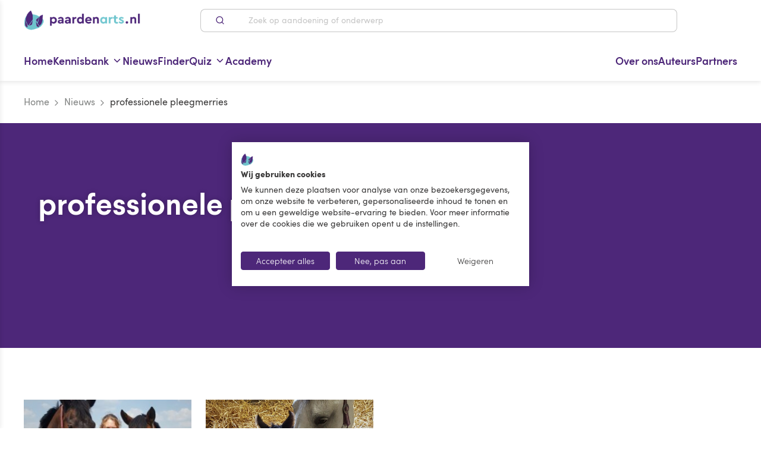

--- FILE ---
content_type: text/html; charset=utf-8
request_url: https://www.paardenarts.nl/tag/professionele-pleegmerries/
body_size: 119034
content:
<!doctype html>
<html data-n-head-ssr lang="nl" data-n-head="%7B%22lang%22:%7B%22ssr%22:%22nl%22%7D%7D">
<head >
    <title>professionele pleegmerries Archieven – Paardenarts</title><meta data-n-head="ssr" charset="utf-8"><meta data-n-head="ssr" name="viewport" content="width=device-width, initial-scale=1, maximum-scale=2"><meta data-n-head="ssr" name="msapplication-TileColor" content="#ffffff"><meta data-n-head="ssr" name="msapplication-config" content="/favicons/browserconfig.xml"><meta data-n-head="ssr" name="theme-color" content="#ffffff"><meta data-n-head="ssr" data-hid="title" id="title" name="title" content="professionele pleegmerries Archieven – Paardenarts"><meta data-n-head="ssr" data-hid="robots" id="robots" name="robots" content="index, follow, max-snippet:-1, max-image-preview:large, max-video-preview:-1"><meta data-n-head="ssr" data-hid="og-title" id="og:title" property="og:title" content="professionele pleegmerries Archieven"><meta data-n-head="ssr" data-hid="og-type" id="og:type" property="og:type" content="article"><meta data-n-head="ssr" data-hid="og-locale" id="og:locale" property="og:locale" content="nl_NL"><meta data-n-head="ssr" data-hid="og-url" id="og:url" property="og:url" content="https://www.paardenarts.nl"><meta data-n-head="ssr" data-hid="og-site-name" id="og:site_name" property="og:site_name" content="Paardenarts"><meta data-n-head="ssr" data-hid="twitter-card" id="twitter:card" name="twitter:card" content="summary_large_image"><link data-n-head="ssr" rel="apple-touch-icon" sizes="120x120" href="/favicons/apple-touch-icon.png"><link data-n-head="ssr" rel="icon" type="image/png" sizes="32x32" href="/favicons/favicon-32x32.png"><link data-n-head="ssr" rel="icon" type="image/png" sizes="16x16" href="/favicons/favicon-16x16.png"><link data-n-head="ssr" href="/favicons/safari-pinned-tab.svg" color="#5bbad5"><link data-n-head="ssr" rel="shortcut icon" href="/favicons/favicon.ico"><link data-n-head="ssr" rel="canonical" href="https://www.paardenarts.nl/tag/professionele-pleegmerries/"><script data-n-head="ssr" data-cookieconsent="ignore">window.dataLayer = window.dataLayer || [];function gtag() {dataLayer.push( arguments );}gtag( 'consent', 'default', {'ad_storage': 'denied','analytics_storage': 'denied','ad_user_data': 'denied','ad_personalization': 'denied','functionality_storage': 'denied','personalization_storage': 'denied','security_storage': 'granted',} );</script><script data-n-head="ssr" src="https://consent-eu.cookiefirst.com/sites/paardenarts.nl-a833a7d9-d291-4b2f-a54e-76464c9dc458/consent.js" data-hid="cookiefirst" data-body="false" defer></script><script data-n-head="ssr" async defer src="https://securepubads.g.doubleclick.net/tag/js/gpt.js" type="text/plain" data-cookiefirst-category="advertising"></script><script data-n-head="ssr">
        window.onGoogleAdsReady = new Event('paongoogleadsready');
        window.onGoogleAdsLoaded = new Event('paongoogleadsloaded');
        window.addEventListener('cf_consent', function () {
            if( window.CookieFirst.acceptCategory( 'advertising' )) {
                window.googletag = window.googletag || {cmd: []};
                googletag.cmd.push(function() {
                    googletag.pubads().enableSingleRequest();googletag.enableServices();
                });
                document.dispatchEvent(window.onGoogleAdsLoaded);
                document.dispatchEvent(window.onGoogleAdsReady);
            }
        });
       
        </script><script data-n-head="ssr" data-hid="gtm-script">if(!window._gtm_init){window._gtm_init=1;(function(w,n,d,m,e,p){w[d]=(w[d]==1||n[d]=='yes'||n[d]==1||n[m]==1||(w[e]&&w[e][p]&&w[e][p]()))?1:0})(window,navigator,'doNotTrack','msDoNotTrack','external','msTrackingProtectionEnabled');(function(w,d,s,l,x,y){w[x]={};w._gtm_inject=function(i){if(w.doNotTrack||w[x][i])return;w[x][i]=1;w[l]=w[l]||[];w[l].push({'gtm.start':new Date().getTime(),event:'gtm.js'});var f=d.getElementsByTagName(s)[0],j=d.createElement(s);j.async=true;j.src='https://www.googletagmanager.com/gtm.js?id='+i;f.parentNode.insertBefore(j,f);};w[y]('GTM-T6293H9')})(window,document,'script','dataLayer','_gtm_ids','_gtm_inject')}</script><script data-n-head="ssr" type="application/ld+json">{"@context":"https://schema.org","@graph":[{"@type":"CollectionPage","@id":"https://www.paardenarts.nl/tag/professionele-pleegmerries/","url":"https://www.paardenarts.nl/tag/professionele-pleegmerries/","name":"professionele pleegmerries Archieven &#8211; Paardenarts","isPartOf":{"@id":"https://cms.paardenarts.nl/#website"},"breadcrumb":{"@id":"https://www.paardenarts.nl/tag/professionele-pleegmerries/#breadcrumb"},"inLanguage":"nl-NL"},{"@type":"BreadcrumbList","@id":"https://www.paardenarts.nl/tag/professionele-pleegmerries/#breadcrumb","itemListElement":[{"@type":"ListItem","position":1,"name":"Home","item":"https://www.paardenarts.nl/"},{"@type":"ListItem","position":2,"name":"Nieuws","item":"https://www.paardenarts.nl/nieuws/"},{"@type":"ListItem","position":3,"name":"professionele pleegmerries"}]},{"@type":"WebSite","@id":"https://cms.paardenarts.nl/#website","url":"https://cms.paardenarts.nl/","name":"Paardenarts","description":"","potentialAction":[{"@type":"SearchAction","target":{"@type":"EntryPoint","urlTemplate":"https://cms.paardenarts.nl/search/{search_term_string}"},"query-input":{"@type":"PropertyValueSpecification","valueRequired":true,"valueName":"search_term_string"}}],"inLanguage":"nl-NL"}]}</script><link rel="preload" href="/_nuxt/fonts/38D909_0_0.4f7a2f3.woff2" as="font" type="font/woff2" crossorigin><link rel="preload" href="/_nuxt/fonts/38D909_1_0.6720fec.woff2" as="font" type="font/woff2" crossorigin><link rel="preload" href="/_nuxt/fonts/38D909_4_0.dab0277.woff2" as="font" type="font/woff2" crossorigin><link rel="preload" href="/_nuxt/fonts/38D909_6_0.90bca3c.woff2" as="font" type="font/woff2" crossorigin><link rel="preload" href="/_nuxt/fonts/38D909_9_0.8555daa.woff2" as="font" type="font/woff2" crossorigin><link rel="preload" href="/_nuxt/fonts/38D909_7_0.6ba37ee.woff2" as="font" type="font/woff2" crossorigin><link rel="preload" href="/_nuxt/fonts/38D909_8_0.87e9a6a.woff2" as="font" type="font/woff2" crossorigin><link rel="preload" href="/_nuxt/fonts/38D909_3_0.3ef6605.woff2" as="font" type="font/woff2" crossorigin><link rel="preload" href="/_nuxt/fonts/Colfax-Medium.9da2899.woff2" as="font" type="font/woff2" crossorigin><link rel="preload" href="/_nuxt/fonts/Colfax-Regular.4656de7.woff2" as="font" type="font/woff2" crossorigin><link rel="preload" href="/_nuxt/fonts/sofiapro-light.4b74470.woff2" as="font" type="font/woff2" crossorigin><link rel="preload" href="/_nuxt/fonts/sofiapro-semibold.cb18ae8.woff2" as="font" type="font/woff2" crossorigin><link rel="preload" href="/_nuxt/fonts/sofiapro-black.b1198d4.woff2" as="font" type="font/woff2" crossorigin><link rel="preload" href="/_nuxt/fonts/sofiapro-regular.b3edbc8.woff2" as="font" type="font/woff2" crossorigin><link rel="preload" href="/_nuxt/fonts/sofiapro-regularItalic.a671a87.woff2" as="font" type="font/woff2" crossorigin><link rel="preload" href="/_nuxt/fonts/SuperFlyTwo.f5fcb62.woff2" as="font" type="font/woff2" crossorigin><link rel="stylesheet" href="/_nuxt/vendors/app.d7071c9.css"><link rel="stylesheet" href="/_nuxt/app.a602e1a.css"><link rel="stylesheet" href="/_nuxt/pages/tag/_tag.ebd20f4.css">
</head>
<body class="" data-n-head="%7B%22class%22:%7B%22ssr%22:%22%22%7D%7D">
    <!-- Google Tag Manager (noscript) -->
    <noscript><iframe src="https://www.googletagmanager.com/ns.html?id=GTM-T6293H9" height="0" width="0" style="display:none;visibility:hidden"></iframe></noscript>
    <!-- End Google Tag Manager (noscript) -->
<noscript data-n-head="ssr" data-hid="gtm-noscript" data-pbody="true"><iframe src="https://www.googletagmanager.com/ns.html?id=GTM-T6293H9&" height="0" width="0" style="display:none;visibility:hidden" title="gtm"></iframe></noscript><div data-server-rendered="true" id="__nuxt"><!----><div id="__layout"><div><div class="site-overlay" data-v-d2d28504></div> <div><!----> <div data-mobile-menu role="navigation" aria-label="Hoofdmenu" class="mobile-menu mobile-menu--hidden"><!----> <div class="mobile-menu__header"><div class="mobile-menu__header__title h3 text--gray-dark">Menu</div> <button type="button" aria-label="Close menu" class="button-no-styling menu-trigger menu-trigger--mobile-menu"><svg xmlns="http://www.w3.org/2000/svg" width="1.2em" height="1.2em" viewBox="0 0 24 24" fill="none" stroke="currentColor" stroke-width="2" stroke-linecap="round" stroke-linejoin="round" class="feather feather-x"><line x1="18" y1="6" x2="6" y2="18"></line><line x1="6" y1="6" x2="18" y2="18"></line></svg></button></div> <div class="mobile-menu__inner"><nav><ul class="mobile-menu__menu mobile-menu__menu--main menu--main-menu"><li class="mobile-menu__menu__item"><a href="https://www.paardenarts.nl" rel="noopener noreferrer"><span>Home</span> <svg xmlns="http://www.w3.org/2000/svg" width="1.3em" height="1.3em" viewBox="0 0 24 24" fill="none" stroke="currentColor" stroke-width="2" stroke-linecap="round" stroke-linejoin="round" class="feather feather-chevron-right"><polyline points="9 18 15 12 9 6"></polyline></svg></a></li><li class="mobile-menu__menu__item menu-item-has-children"><a href="javascript:;"><span>Kennisbank</span> <svg xmlns="http://www.w3.org/2000/svg" width="1.3em" height="1.3em" viewBox="0 0 24 24" fill="none" stroke="currentColor" stroke-width="2" stroke-linecap="round" stroke-linejoin="round" class="feather feather-chevron-right"><polyline points="9 18 15 12 9 6"></polyline></svg></a></li><li class="mobile-menu__menu__item"><a href="https://www.paardenarts.nl/nieuws/" rel="noopener noreferrer"><span>Nieuws</span> <svg xmlns="http://www.w3.org/2000/svg" width="1.3em" height="1.3em" viewBox="0 0 24 24" fill="none" stroke="currentColor" stroke-width="2" stroke-linecap="round" stroke-linejoin="round" class="feather feather-chevron-right"><polyline points="9 18 15 12 9 6"></polyline></svg></a></li><li class="mobile-menu__menu__item"><a href="https://www.paardenarts.nl/finder/" rel="noopener noreferrer"><span>Finder</span> <svg xmlns="http://www.w3.org/2000/svg" width="1.3em" height="1.3em" viewBox="0 0 24 24" fill="none" stroke="currentColor" stroke-width="2" stroke-linecap="round" stroke-linejoin="round" class="feather feather-chevron-right"><polyline points="9 18 15 12 9 6"></polyline></svg></a></li><li class="mobile-menu__menu__item menu-item-has-children"><a href="javascript:;"><span>Quiz</span> <svg xmlns="http://www.w3.org/2000/svg" width="1.3em" height="1.3em" viewBox="0 0 24 24" fill="none" stroke="currentColor" stroke-width="2" stroke-linecap="round" stroke-linejoin="round" class="feather feather-chevron-right"><polyline points="9 18 15 12 9 6"></polyline></svg></a></li><li class="mobile-menu__menu__item"><a href="https://www.paardenarts.nl/academy/" rel="noopener noreferrer"><span>Academy</span> <svg xmlns="http://www.w3.org/2000/svg" width="1.3em" height="1.3em" viewBox="0 0 24 24" fill="none" stroke="currentColor" stroke-width="2" stroke-linecap="round" stroke-linejoin="round" class="feather feather-chevron-right"><polyline points="9 18 15 12 9 6"></polyline></svg></a></li></ul></nav> <nav><ul class="mobile-menu__menu mobile-menu__menu--right-menu menu--main-menu-right"><li class="mobile-menu__menu__item"><a href="https://www.paardenarts.nl/wie-zijn-wij/" rel="noopener noreferrer"><span>Over ons</span> <svg xmlns="http://www.w3.org/2000/svg" width="1.3em" height="1.3em" viewBox="0 0 24 24" fill="none" stroke="currentColor" stroke-width="2" stroke-linecap="round" stroke-linejoin="round" class="feather feather-chevron-right"><polyline points="9 18 15 12 9 6"></polyline></svg></a></li><li class="mobile-menu__menu__item"><a href="https://www.paardenarts.nl/auteurs/" rel="noopener noreferrer"><span>Auteurs</span> <svg xmlns="http://www.w3.org/2000/svg" width="1.3em" height="1.3em" viewBox="0 0 24 24" fill="none" stroke="currentColor" stroke-width="2" stroke-linecap="round" stroke-linejoin="round" class="feather feather-chevron-right"><polyline points="9 18 15 12 9 6"></polyline></svg></a></li><li class="mobile-menu__menu__item"><a href="https://www.paardenarts.nl/partners/" rel="noopener noreferrer"><span>Partners</span> <svg xmlns="http://www.w3.org/2000/svg" width="1.3em" height="1.3em" viewBox="0 0 24 24" fill="none" stroke="currentColor" stroke-width="2" stroke-linecap="round" stroke-linejoin="round" class="feather feather-chevron-right"><polyline points="9 18 15 12 9 6"></polyline></svg></a></li></ul></nav></div></div></div> <!----> <div class="app push-element "><!----> <!----> <header class="header"><div class="container"><div class="frame"><div class="bit-xxs-12 header__bit"><button type="button" aria-label="Open hoofdmenu" class="button-no-styling menu-trigger hidden-desktop"><span class="f-icon"><svg xmlns="http://www.w3.org/2000/svg" width="1.7em" height="1.7em" viewBox="0 0 24 24" fill="none" stroke="currentColor" stroke-width="2" stroke-linecap="round" stroke-linejoin="round" class="feather feather-menu"><line x1="3" y1="12" x2="21" y2="12"></line><line x1="3" y1="6" x2="21" y2="6"></line><line x1="3" y1="18" x2="21" y2="18"></line></svg></span></button> <div class="header__brand mr-md-96"><a href="/" title="Paardenarts" class="header__brand__link nuxt-link-active"><img src="/_nuxt/img/060d3be.png" alt="Paardenarts" width="286" height="49" class="header__brand__img img-responsive"></a></div> <div class="ml-md-4 mr-md-4 header__search hidden-mobile hidden-tablet"><div class="search-bar search-bar--header" data-v-3a412c3c><form class="search-bar__form" data-v-3a412c3c><label for="search" class="visually-hidden" data-v-3a412c3c>Zoek op aandoening of onderwerp</label> <button type="submit" class="button-no-styling search-bar__form__submit" data-v-3a412c3c><!----> <span class="f-icon hidden-mobile hidden-tablet" data-v-3a412c3c><svg xmlns="http://www.w3.org/2000/svg" width="16px" height="16px" viewBox="0 0 24 24" fill="none" stroke="currentColor" stroke-width="2" stroke-linecap="round" stroke-linejoin="round" class="feather feather-search" data-v-3a412c3c data-v-3a412c3c><circle cx="11" cy="11" r="8" data-v-3a412c3c data-v-3a412c3c></circle><line x1="21" y1="21" x2="16.65" y2="16.65" data-v-3a412c3c data-v-3a412c3c></line></svg></span></button> <div class="position--relative flex search-bar__form__input-container" data-v-3a412c3c><input type="text" name="q" id="search" placeholder="Zoek op aandoening of onderwerp" autocomplete="off" value="" class="search-bar__form__input" data-v-3a412c3c> <!----></div></form> <!----></div></div> <div class="header__icons-nav ml-md-96"><!----></div></div></div></div></header> <nav role="navigation" aria-label="Hoofdmenu" class="main-menu hidden-mobile hidden-tablet" data-v-25e65da6><div class="container" data-v-25e65da6><div class="frame" data-v-25e65da6><div class="bit-xxs-7 spacer--y--none" data-v-25e65da6><div class="main-menu__wrapper" data-v-25e65da6><ul class="menu menu--main menu--submenu menu--main-menu" data-v-25e65da6><li class="menu-item" data-v-25e65da6><a href="https://www.paardenarts.nl" rel="noopener noreferrer" title="Home" event="click" data-v-25e65da6><span data-v-25e65da6>Home</span> <!----></a> <!----> <!----></li><li class="menu-item menu-item-has-children menu-item-has-children--mega-menu" data-v-25e65da6><a href="https://www.paardenarts.nl/kennisbank/" rel="noopener noreferrer" title="Kennisbank" event="click" data-v-25e65da6><span data-v-25e65da6>Kennisbank</span> <svg xmlns="http://www.w3.org/2000/svg" width="1em" height="1em" viewBox="0 0 24 24" fill="none" stroke="currentColor" stroke-width="2" stroke-linecap="round" stroke-linejoin="round" class="feather feather-chevron-down" data-v-25e65da6><polyline points="6 9 12 15 18 9" data-v-25e65da6></polyline></svg></a> <!----> <div class="sub-menu sub-menu--categories sub-menu-categories" data-v-25e65da6><div class="sub-menu__inner" data-v-25e65da6><div class="container" data-v-25e65da6><div class="frame frame--justify-xxs-center" data-v-25e65da6><div class="bit-xxs-12 spacer--none" data-v-25e65da6><div class="sub-menu-categories__inner" data-v-25e65da6><ul class="sub-menu-categories__tabs" data-v-25e65da6><li class="sub-menu-categories__tabs__tab" data-v-25e65da6><a href="https://www.paardenarts.nl/paardenvoeding/" rel="noopener noreferrer" class="sub-menu-categories__tabs__item" data-v-25e65da6><span class="sub-menu-categories__tabs__item__icon sub-menu-categories__tabs__item__icon--has-hover-state" data-v-25e65da6><img width="90" src="https://cms.paardenarts.nl/app/uploads/2024/05/Paardenarts.nl-Paardenvoeding-kleur.svg" class="attachment-full size-full" alt="" decoding="async" loading="lazy" /></span> <span class="sub-menu-categories__tabs__item__icon-hover" data-v-25e65da6><img width="90" src="https://cms.paardenarts.nl/app/uploads/2024/05/Paardenarts.nl-Paardenvoeding-paars.svg" class="attachment-full size-full" alt="" decoding="async" loading="lazy" /></span> <span data-v-25e65da6>Rubriek Paardenvoeding</span> <svg xmlns="http://www.w3.org/2000/svg" width="1em" height="1em" viewBox="0 0 24 24" fill="none" stroke="currentColor" stroke-width="2" stroke-linecap="round" stroke-linejoin="round" class="feather feather-chevron-right" data-v-25e65da6><polyline points="9 18 15 12 9 6" data-v-25e65da6></polyline></svg></a></li><li class="sub-menu-categories__tabs__tab" data-v-25e65da6><a href="https://www.paardenarts.nl/gewicht-conditie/" rel="noopener noreferrer" class="sub-menu-categories__tabs__item" data-v-25e65da6><span class="sub-menu-categories__tabs__item__icon sub-menu-categories__tabs__item__icon--has-hover-state" data-v-25e65da6><img width="90" src="https://cms.paardenarts.nl/app/uploads/2024/05/Paardenarts.nl-Gewicht-Conditie-kleur.svg" class="attachment-full size-full" alt="" decoding="async" loading="lazy" /></span> <span class="sub-menu-categories__tabs__item__icon-hover" data-v-25e65da6><img width="90" src="https://cms.paardenarts.nl/app/uploads/2024/05/Paardenarts.nl-Gewicht-Conditie-paars.svg" class="attachment-full size-full" alt="" decoding="async" loading="lazy" /></span> <span data-v-25e65da6>Gewicht &#038; Conditie</span> <svg xmlns="http://www.w3.org/2000/svg" width="1em" height="1em" viewBox="0 0 24 24" fill="none" stroke="currentColor" stroke-width="2" stroke-linecap="round" stroke-linejoin="round" class="feather feather-chevron-right" data-v-25e65da6><polyline points="9 18 15 12 9 6" data-v-25e65da6></polyline></svg></a></li><li class="sub-menu-categories__tabs__tab" data-v-25e65da6><a href="https://www.paardenarts.nl/voortplanting/" rel="noopener noreferrer" class="sub-menu-categories__tabs__item" data-v-25e65da6><span class="sub-menu-categories__tabs__item__icon sub-menu-categories__tabs__item__icon--has-hover-state" data-v-25e65da6><img width="90" src="https://cms.paardenarts.nl/app/uploads/2024/05/Paardenarts.nl-Voortplanting-kleur.svg" class="attachment-full size-full" alt="" decoding="async" loading="lazy" /></span> <span class="sub-menu-categories__tabs__item__icon-hover" data-v-25e65da6><img width="90" src="https://cms.paardenarts.nl/app/uploads/2024/05/Paardenarts.nl-Voortplanting-paars.svg" class="attachment-full size-full" alt="" decoding="async" loading="lazy" /></span> <span data-v-25e65da6>Voortplanting</span> <svg xmlns="http://www.w3.org/2000/svg" width="1em" height="1em" viewBox="0 0 24 24" fill="none" stroke="currentColor" stroke-width="2" stroke-linecap="round" stroke-linejoin="round" class="feather feather-chevron-right" data-v-25e65da6><polyline points="9 18 15 12 9 6" data-v-25e65da6></polyline></svg></a></li><li class="sub-menu-categories__tabs__tab" data-v-25e65da6><a href="https://www.paardenarts.nl/aandoeningen-ziektes/" rel="noopener noreferrer" class="sub-menu-categories__tabs__item" data-v-25e65da6><span class="sub-menu-categories__tabs__item__icon sub-menu-categories__tabs__item__icon--has-hover-state" data-v-25e65da6><img width="90" src="https://cms.paardenarts.nl/app/uploads/2024/05/Paardenarts.nl-Aandoeningen-en-ziektes-kleur.svg" class="attachment-full size-full" alt="" decoding="async" loading="lazy" /></span> <span class="sub-menu-categories__tabs__item__icon-hover" data-v-25e65da6><img width="90" src="https://cms.paardenarts.nl/app/uploads/2024/05/Paardenarts.nl-Aandoeningen-en-ziektes-paars.svg" class="attachment-full size-full" alt="" decoding="async" loading="lazy" /></span> <span data-v-25e65da6>Aandoeningen &#038; Ziektes</span> <svg xmlns="http://www.w3.org/2000/svg" width="1em" height="1em" viewBox="0 0 24 24" fill="none" stroke="currentColor" stroke-width="2" stroke-linecap="round" stroke-linejoin="round" class="feather feather-chevron-right" data-v-25e65da6><polyline points="9 18 15 12 9 6" data-v-25e65da6></polyline></svg></a></li><li class="sub-menu-categories__tabs__tab" data-v-25e65da6><a href="https://www.paardenarts.nl/blessures-en-revalidatie/" rel="noopener noreferrer" class="sub-menu-categories__tabs__item" data-v-25e65da6><span class="sub-menu-categories__tabs__item__icon sub-menu-categories__tabs__item__icon--has-hover-state" data-v-25e65da6><img width="90" src="https://cms.paardenarts.nl/app/uploads/2024/05/Paardenarts.nl-Blessures-en-revalidatie-kleur.svg" class="attachment-full size-full" alt="" decoding="async" loading="lazy" /></span> <span class="sub-menu-categories__tabs__item__icon-hover" data-v-25e65da6><img width="90" src="https://cms.paardenarts.nl/app/uploads/2024/05/Paardenarts.nl-Blessures-en-revalidatie-paars.svg" class="attachment-full size-full" alt="" decoding="async" loading="lazy" /></span> <span data-v-25e65da6>Blessures &#038; Revalidatie</span> <svg xmlns="http://www.w3.org/2000/svg" width="1em" height="1em" viewBox="0 0 24 24" fill="none" stroke="currentColor" stroke-width="2" stroke-linecap="round" stroke-linejoin="round" class="feather feather-chevron-right" data-v-25e65da6><polyline points="9 18 15 12 9 6" data-v-25e65da6></polyline></svg></a></li><li class="sub-menu-categories__tabs__tab" data-v-25e65da6><a href="https://www.paardenarts.nl/het-oudere-paard/" rel="noopener noreferrer" class="sub-menu-categories__tabs__item" data-v-25e65da6><span class="sub-menu-categories__tabs__item__icon sub-menu-categories__tabs__item__icon--has-hover-state" data-v-25e65da6><img width="90" src="https://cms.paardenarts.nl/app/uploads/2024/05/Paardenarts.nl-Oudere-paard-kleur.svg" class="attachment-full size-full" alt="" decoding="async" loading="lazy" /></span> <span class="sub-menu-categories__tabs__item__icon-hover" data-v-25e65da6><img width="90" src="https://cms.paardenarts.nl/app/uploads/2024/05/Paardenarts.nl-Oudere-paard-paars.svg" class="attachment-full size-full" alt="" decoding="async" loading="lazy" /></span> <span data-v-25e65da6>Het oudere paard</span> <svg xmlns="http://www.w3.org/2000/svg" width="1em" height="1em" viewBox="0 0 24 24" fill="none" stroke="currentColor" stroke-width="2" stroke-linecap="round" stroke-linejoin="round" class="feather feather-chevron-right" data-v-25e65da6><polyline points="9 18 15 12 9 6" data-v-25e65da6></polyline></svg></a></li><li class="sub-menu-categories__tabs__tab" data-v-25e65da6><a href="https://www.paardenarts.nl/tandheelkunde-kennisbank/" rel="noopener noreferrer" class="sub-menu-categories__tabs__item" data-v-25e65da6><span class="sub-menu-categories__tabs__item__icon sub-menu-categories__tabs__item__icon--has-hover-state" data-v-25e65da6><img width="90" src="https://cms.paardenarts.nl/app/uploads/2024/05/Paardenarts.nl-Tandheelkunde-kleur.svg" class="attachment-full size-full" alt="" decoding="async" loading="lazy" /></span> <span class="sub-menu-categories__tabs__item__icon-hover" data-v-25e65da6><img width="90" src="https://cms.paardenarts.nl/app/uploads/2024/05/Paardenarts.nl-Tandheelkunde-paars.svg" class="attachment-full size-full" alt="" decoding="async" loading="lazy" /></span> <span data-v-25e65da6>Tandheelkunde</span> <svg xmlns="http://www.w3.org/2000/svg" width="1em" height="1em" viewBox="0 0 24 24" fill="none" stroke="currentColor" stroke-width="2" stroke-linecap="round" stroke-linejoin="round" class="feather feather-chevron-right" data-v-25e65da6><polyline points="9 18 15 12 9 6" data-v-25e65da6></polyline></svg></a></li><li class="sub-menu-categories__tabs__tab" data-v-25e65da6><a href="https://www.paardenarts.nl/hoefbevangenheid/" rel="noopener noreferrer" class="sub-menu-categories__tabs__item" data-v-25e65da6><span class="sub-menu-categories__tabs__item__icon sub-menu-categories__tabs__item__icon--has-hover-state" data-v-25e65da6><img width="90" src="https://cms.paardenarts.nl/app/uploads/2024/05/Paardenarts.nl-Hoefbevangenheid-kleur.svg" class="attachment-full size-full" alt="" decoding="async" loading="lazy" /></span> <span class="sub-menu-categories__tabs__item__icon-hover" data-v-25e65da6><img width="90" src="https://cms.paardenarts.nl/app/uploads/2024/05/Paardenarts.nl-Hoefbevangenheid-paars.svg" class="attachment-full size-full" alt="" decoding="async" loading="lazy" /></span> <span data-v-25e65da6>Hoefbevangenheid</span> <svg xmlns="http://www.w3.org/2000/svg" width="1em" height="1em" viewBox="0 0 24 24" fill="none" stroke="currentColor" stroke-width="2" stroke-linecap="round" stroke-linejoin="round" class="feather feather-chevron-right" data-v-25e65da6><polyline points="9 18 15 12 9 6" data-v-25e65da6></polyline></svg></a></li><li class="sub-menu-categories__tabs__tab" data-v-25e65da6><a href="https://www.paardenarts.nl/luchtwegen/" rel="noopener noreferrer" class="sub-menu-categories__tabs__item" data-v-25e65da6><span class="sub-menu-categories__tabs__item__icon sub-menu-categories__tabs__item__icon--has-hover-state" data-v-25e65da6><img width="90" src="https://cms.paardenarts.nl/app/uploads/2024/05/Paardenarts.nl-Anatomie-of-luchtwegen-kleur.svg" class="attachment-full size-full" alt="" decoding="async" loading="lazy" /></span> <span class="sub-menu-categories__tabs__item__icon-hover" data-v-25e65da6><img width="90" src="https://cms.paardenarts.nl/app/uploads/2024/05/Paardenarts.nl-Anatomie-of-luchtwegen-paars.svg" class="attachment-full size-full" alt="" decoding="async" loading="lazy" /></span> <span data-v-25e65da6>Luchtwegen</span> <svg xmlns="http://www.w3.org/2000/svg" width="1em" height="1em" viewBox="0 0 24 24" fill="none" stroke="currentColor" stroke-width="2" stroke-linecap="round" stroke-linejoin="round" class="feather feather-chevron-right" data-v-25e65da6><polyline points="9 18 15 12 9 6" data-v-25e65da6></polyline></svg></a></li></ul> <div class="sub-menu-categories__posts" data-v-25e65da6><div class="frame" data-v-25e65da6><div class="bit-xxs-12 bit-sm-8" data-v-25e65da6><h3 class="h5 text--gray-dark" data-v-25e65da6>Meest bekeken</h3></div> <div class="bit-xxs-12 bit-sm-4 flex flex--justify-flex-end" data-v-25e65da6><a href="https://www.paardenarts.nl/paardenvoeding/" rel="noopener noreferrer" class="sub-menu-categories__posts__link link--purple link--no-decoration text--weight-normal" data-v-25e65da6><span class="text--decoration-underline" data-v-25e65da6>Bekijk alles</span> <span class="f-icon f-icon--text f-icon--text--left" data-v-25e65da6><svg xmlns="http://www.w3.org/2000/svg" width="16px" height="16px" viewBox="0 0 24 24" fill="none" stroke="currentColor" stroke-width="2" stroke-linecap="round" stroke-linejoin="round" class="feather feather-chevron-right" data-v-25e65da6><polyline points="9 18 15 12 9 6" data-v-25e65da6></polyline></svg></span></a></div></div> <div class="frame" data-v-25e65da6><div class="bit-xxs-12 bit-sm-6 flex" data-v-25e65da6><a href="/kennisbank/voeding-paard-voerwijzer-voor-paarden-voer-en-vertering/" target="" class="post-card-v2 post-card-v2--mobile" data-v-2234a53e data-v-25e65da6><div class="post-card-v2__image-wrapper" data-v-2234a53e><figure class="resp-image resp-image--bg-image resp-image--has-hover " data-v-2234a53e><img data-src="https://cms.paardenarts.nl/app/uploads/2016/03/Rubriek-Voeding-uitgelicht-300x223.jpg" data-srcset="https://cms.paardenarts.nl/app/uploads/2016/03/Rubriek-Voeding-uitgelicht-300x223.jpg 300w, https://cms.paardenarts.nl/app/uploads/2016/03/Rubriek-Voeding-uitgelicht-768x570.jpg 768w, https://cms.paardenarts.nl/app/uploads/2016/03/Rubriek-Voeding-uitgelicht-627x466.jpg 627w, https://cms.paardenarts.nl/app/uploads/2016/03/Rubriek-Voeding-uitgelicht.jpg 800w" alt="" class="resp-image__img "> <div class="resp-image__bg-image-holder"><div class="resp-image__bg-image-holder__inner" style="background-image:;"></div></div> <!----></figure></div> <div class="post-card-v2__content" data-v-2234a53e><span class="post-card-label inline-block post-card-label--default post-card-label--is-small" data-v-521ecdb0 data-v-2234a53e>Paardenvoeding</span> <p class="post-card-v2__title pb-8" data-v-2234a53e>Voeding paard | Voerwijzer voor paarden, voer en vertering</p></div></a></div><div class="bit-xxs-12 bit-sm-6 flex" data-v-25e65da6><a href="/kennisbank/keuzestress-welk-voer-geef-ik-mijn-paard/" target="" class="post-card-v2 post-card-v2--mobile" data-v-2234a53e data-v-25e65da6><div class="post-card-v2__image-wrapper" data-v-2234a53e><figure class="resp-image resp-image--bg-image resp-image--has-hover " data-v-2234a53e><img data-src="https://cms.paardenarts.nl/app/uploads/2016/01/Welk-voer-geef-ik-mijn-paard-header-300x103.jpg" data-srcset="https://cms.paardenarts.nl/app/uploads/2016/01/Welk-voer-geef-ik-mijn-paard-header-300x103.jpg 300w, https://cms.paardenarts.nl/app/uploads/2016/01/Welk-voer-geef-ik-mijn-paard-header-768x264.jpg 768w, https://cms.paardenarts.nl/app/uploads/2016/01/Welk-voer-geef-ik-mijn-paard-header-627x216.jpg 627w, https://cms.paardenarts.nl/app/uploads/2016/01/Welk-voer-geef-ik-mijn-paard-header.jpg 800w" alt="" class="resp-image__img "> <div class="resp-image__bg-image-holder"><div class="resp-image__bg-image-holder__inner" style="background-image:;"></div></div> <!----></figure></div> <div class="post-card-v2__content" data-v-2234a53e><span class="post-card-label inline-block post-card-label--default post-card-label--is-small" data-v-521ecdb0 data-v-2234a53e>Paardenvoeding</span> <p class="post-card-v2__title pb-8" data-v-2234a53e>Keuzestress! Welk voer geef ik mijn paard?</p></div></a></div><div class="bit-xxs-12 bit-sm-6 flex" data-v-25e65da6><a href="/kennisbank/ruwvoer-voor-alle-paarden/" target="" class="post-card-v2 post-card-v2--mobile" data-v-2234a53e data-v-25e65da6><div class="post-card-v2__image-wrapper" data-v-2234a53e><figure class="resp-image resp-image--bg-image resp-image--has-hover " data-v-2234a53e><img data-src="https://cms.paardenarts.nl/app/uploads/2021/07/paardenarts.nl-paardenvoeding-ruwvoer-voor-alle-paarden-verschillende-soorten-ruwvoer-uitgelicht-300x157.jpg" data-srcset="https://cms.paardenarts.nl/app/uploads/2021/07/paardenarts.nl-paardenvoeding-ruwvoer-voor-alle-paarden-verschillende-soorten-ruwvoer-uitgelicht-300x157.jpg 300w, https://cms.paardenarts.nl/app/uploads/2021/07/paardenarts.nl-paardenvoeding-ruwvoer-voor-alle-paarden-verschillende-soorten-ruwvoer-uitgelicht-1024x536.jpg 1024w, https://cms.paardenarts.nl/app/uploads/2021/07/paardenarts.nl-paardenvoeding-ruwvoer-voor-alle-paarden-verschillende-soorten-ruwvoer-uitgelicht-768x402.jpg 768w, https://cms.paardenarts.nl/app/uploads/2021/07/paardenarts.nl-paardenvoeding-ruwvoer-voor-alle-paarden-verschillende-soorten-ruwvoer-uitgelicht-627x328.jpg 627w, https://cms.paardenarts.nl/app/uploads/2021/07/paardenarts.nl-paardenvoeding-ruwvoer-voor-alle-paarden-verschillende-soorten-ruwvoer-uitgelicht.jpg 1200w" alt="paardenarts.nl-paardenvoeding-ruwvoer voor alle paarden-verschillende soorten ruwvoer-uitgelicht" class="resp-image__img "> <div class="resp-image__bg-image-holder"><div class="resp-image__bg-image-holder__inner" style="background-image:;"></div></div> <!----></figure></div> <div class="post-card-v2__content" data-v-2234a53e><span class="post-card-label inline-block post-card-label--default post-card-label--is-small" data-v-521ecdb0 data-v-2234a53e>Paardenvoeding</span> <p class="post-card-v2__title pb-8" data-v-2234a53e>Ruwvoer voor alle paarden</p></div></a></div><div class="bit-xxs-12 bit-sm-6 flex" data-v-25e65da6><a href="/kennisbank/ruwvoeranalyse-voor-paarden/" target="" class="post-card-v2 post-card-v2--mobile" data-v-2234a53e data-v-25e65da6><div class="post-card-v2__image-wrapper" data-v-2234a53e><figure class="resp-image resp-image--bg-image resp-image--has-hover " data-v-2234a53e><img data-src="https://cms.paardenarts.nl/app/uploads/2020/07/Paardenarts.nl-Ruwvoeranalyse-kiezen-1-25-300x161.png" data-srcset="https://cms.paardenarts.nl/app/uploads/2020/07/Paardenarts.nl-Ruwvoeranalyse-kiezen-1-25-300x161.png 300w, https://cms.paardenarts.nl/app/uploads/2020/07/Paardenarts.nl-Ruwvoeranalyse-kiezen-1-25-1024x549.png 1024w, https://cms.paardenarts.nl/app/uploads/2020/07/Paardenarts.nl-Ruwvoeranalyse-kiezen-1-25-768x412.png 768w, https://cms.paardenarts.nl/app/uploads/2020/07/Paardenarts.nl-Ruwvoeranalyse-kiezen-1-25-1536x824.png 1536w, https://cms.paardenarts.nl/app/uploads/2020/07/Paardenarts.nl-Ruwvoeranalyse-kiezen-1-25-627x336.png 627w, https://cms.paardenarts.nl/app/uploads/2020/07/Paardenarts.nl-Ruwvoeranalyse-kiezen-1-25-1280x687.png 1280w, https://cms.paardenarts.nl/app/uploads/2020/07/Paardenarts.nl-Ruwvoeranalyse-kiezen-1-25-1600x858.png 1600w, https://cms.paardenarts.nl/app/uploads/2020/07/Paardenarts.nl-Ruwvoeranalyse-kiezen-1-25.png 1920w" alt="Paardenarts.nl - keuze ruwvoeranalyse voor paarden" class="resp-image__img "> <div class="resp-image__bg-image-holder"><div class="resp-image__bg-image-holder__inner" style="background-image:;"></div></div> <!----></figure></div> <div class="post-card-v2__content" data-v-2234a53e><span class="post-card-label inline-block post-card-label--default post-card-label--is-small" data-v-521ecdb0 data-v-2234a53e>Paardenvoeding</span> <p class="post-card-v2__title pb-8" data-v-2234a53e>Ruwvoeranalyse voor paarden</p></div></a></div><div class="bit-xxs-12 bit-sm-6 flex" data-v-25e65da6><a href="/kennisbank/weidegang-voor-je-paard-lust-of-last/" target="" class="post-card-v2 post-card-v2--mobile" data-v-2234a53e data-v-25e65da6><div class="post-card-v2__image-wrapper" data-v-2234a53e><figure class="resp-image resp-image--bg-image resp-image--has-hover " data-v-2234a53e><img data-src="https://cms.paardenarts.nl/app/uploads/2016/06/Weidegang-voor-paarden-strookbegrazing-foto-Anneke-Hallebeek-300x200.jpg" data-srcset="https://cms.paardenarts.nl/app/uploads/2016/06/Weidegang-voor-paarden-strookbegrazing-foto-Anneke-Hallebeek-300x200.jpg 300w, https://cms.paardenarts.nl/app/uploads/2016/06/Weidegang-voor-paarden-strookbegrazing-foto-Anneke-Hallebeek-768x512.jpg 768w, https://cms.paardenarts.nl/app/uploads/2016/06/Weidegang-voor-paarden-strookbegrazing-foto-Anneke-Hallebeek-627x418.jpg 627w, https://cms.paardenarts.nl/app/uploads/2016/06/Weidegang-voor-paarden-strookbegrazing-foto-Anneke-Hallebeek.jpg 800w" alt="" class="resp-image__img "> <div class="resp-image__bg-image-holder"><div class="resp-image__bg-image-holder__inner" style="background-image:;"></div></div> <!----></figure></div> <div class="post-card-v2__content" data-v-2234a53e><span class="post-card-label inline-block post-card-label--default post-card-label--is-small" data-v-521ecdb0 data-v-2234a53e>Paardenvoeding</span> <p class="post-card-v2__title pb-8" data-v-2234a53e>Weidegang voor je paard; lust of last</p></div></a></div><div class="bit-xxs-12 bit-sm-6 flex" data-v-25e65da6><a href="/kennisbank/rol-van-voeding-bij-maagzweren/" target="" class="post-card-v2 post-card-v2--mobile" data-v-2234a53e data-v-25e65da6><div class="post-card-v2__image-wrapper" data-v-2234a53e><figure class="resp-image resp-image--bg-image resp-image--has-hover " data-v-2234a53e><img data-src="https://cms.paardenarts.nl/app/uploads/2024/06/Paardenarts.nl-Maagzweren-en-voeding-header-300x169.jpg" data-srcset="https://cms.paardenarts.nl/app/uploads/2024/06/Paardenarts.nl-Maagzweren-en-voeding-header-300x169.jpg 300w, https://cms.paardenarts.nl/app/uploads/2024/06/Paardenarts.nl-Maagzweren-en-voeding-header-1024x576.jpg 1024w, https://cms.paardenarts.nl/app/uploads/2024/06/Paardenarts.nl-Maagzweren-en-voeding-header-768x432.jpg 768w, https://cms.paardenarts.nl/app/uploads/2024/06/Paardenarts.nl-Maagzweren-en-voeding-header-1536x864.jpg 1536w, https://cms.paardenarts.nl/app/uploads/2024/06/Paardenarts.nl-Maagzweren-en-voeding-header-627x353.jpg 627w, https://cms.paardenarts.nl/app/uploads/2024/06/Paardenarts.nl-Maagzweren-en-voeding-header-1280x720.jpg 1280w, https://cms.paardenarts.nl/app/uploads/2024/06/Paardenarts.nl-Maagzweren-en-voeding-header-1600x900.jpg 1600w, https://cms.paardenarts.nl/app/uploads/2024/06/Paardenarts.nl-Maagzweren-en-voeding-header.jpg 1920w" alt="Paardenarts.nl - Maagzweren en voeding en preventie van maagzweren" class="resp-image__img "> <div class="resp-image__bg-image-holder"><div class="resp-image__bg-image-holder__inner" style="background-image:;"></div></div> <!----></figure></div> <div class="post-card-v2__content" data-v-2234a53e><span class="post-card-label inline-block post-card-label--default post-card-label--is-small" data-v-521ecdb0 data-v-2234a53e>Paardenvoeding</span> <p class="post-card-v2__title pb-8" data-v-2234a53e>Rol van voeding bij maagzweren</p></div></a></div></div></div><div class="sub-menu-categories__posts" data-v-25e65da6><div class="frame" data-v-25e65da6><div class="bit-xxs-12 bit-sm-8" data-v-25e65da6><h3 class="h5 text--gray-dark" data-v-25e65da6>Meest bekeken</h3></div> <div class="bit-xxs-12 bit-sm-4 flex flex--justify-flex-end" data-v-25e65da6><a href="https://www.paardenarts.nl/gewicht-conditie/" rel="noopener noreferrer" class="sub-menu-categories__posts__link link--purple link--no-decoration text--weight-normal" data-v-25e65da6><span class="text--decoration-underline" data-v-25e65da6>Bekijk alles</span> <span class="f-icon f-icon--text f-icon--text--left" data-v-25e65da6><svg xmlns="http://www.w3.org/2000/svg" width="16px" height="16px" viewBox="0 0 24 24" fill="none" stroke="currentColor" stroke-width="2" stroke-linecap="round" stroke-linejoin="round" class="feather feather-chevron-right" data-v-25e65da6><polyline points="9 18 15 12 9 6" data-v-25e65da6></polyline></svg></span></a></div></div> <div class="frame" data-v-25e65da6><div class="bit-xxs-12 bit-sm-6 flex" data-v-25e65da6><a href="/kennisbank/body-condition-score-bcs-weet-jij-of-je-paard-wel-of-niet-te-dik-is/" target="" class="post-card-v2 post-card-v2--mobile" data-v-2234a53e data-v-25e65da6><div class="post-card-v2__image-wrapper" data-v-2234a53e><figure class="resp-image resp-image--bg-image resp-image--has-hover " data-v-2234a53e><img data-src="https://cms.paardenarts.nl/app/uploads/2016/08/BCS-van-je-paard-voedingsadvies-door-Anneke-Hallebeek-300x197.jpg" data-srcset="https://cms.paardenarts.nl/app/uploads/2016/08/BCS-van-je-paard-voedingsadvies-door-Anneke-Hallebeek-300x197.jpg 300w, https://cms.paardenarts.nl/app/uploads/2016/08/BCS-van-je-paard-voedingsadvies-door-Anneke-Hallebeek-627x411.jpg 627w, https://cms.paardenarts.nl/app/uploads/2016/08/BCS-van-je-paard-voedingsadvies-door-Anneke-Hallebeek.jpg 762w" alt="BCS van je paard + voedingsadvies door Anneke Hallebeek" class="resp-image__img "> <div class="resp-image__bg-image-holder"><div class="resp-image__bg-image-holder__inner" style="background-image:;"></div></div> <!----></figure></div> <div class="post-card-v2__content" data-v-2234a53e><span class="post-card-label inline-block post-card-label--default post-card-label--is-small" data-v-521ecdb0 data-v-2234a53e>Gewicht &amp; Conditie</span> <p class="post-card-v2__title pb-8" data-v-2234a53e>Body condition score (BCS) | Weet jij of je paard wel of niet te dik is?</p></div></a></div><div class="bit-xxs-12 bit-sm-6 flex" data-v-25e65da6><a href="/kennisbank/gewicht-bij-paarden/" target="" class="post-card-v2 post-card-v2--mobile" data-v-2234a53e data-v-25e65da6><div class="post-card-v2__image-wrapper" data-v-2234a53e><figure class="resp-image resp-image--bg-image resp-image--has-hover " data-v-2234a53e><img data-src="https://cms.paardenarts.nl/app/uploads/2016/04/pony-met-graasmasker-hoefbevangenheid-rantsoen-300x225.jpg" data-srcset="https://cms.paardenarts.nl/app/uploads/2016/04/pony-met-graasmasker-hoefbevangenheid-rantsoen-300x225.jpg 300w, https://cms.paardenarts.nl/app/uploads/2016/04/pony-met-graasmasker-hoefbevangenheid-rantsoen-768x576.jpg 768w, https://cms.paardenarts.nl/app/uploads/2016/04/pony-met-graasmasker-hoefbevangenheid-rantsoen-627x470.jpg 627w, https://cms.paardenarts.nl/app/uploads/2016/04/pony-met-graasmasker-hoefbevangenheid-rantsoen.jpg 800w" alt="pony met graasmasker - hoefbevangenheid rantsoen" class="resp-image__img "> <div class="resp-image__bg-image-holder"><div class="resp-image__bg-image-holder__inner" style="background-image:;"></div></div> <!----></figure></div> <div class="post-card-v2__content" data-v-2234a53e><span class="post-card-label inline-block post-card-label--default post-card-label--is-small" data-v-521ecdb0 data-v-2234a53e>Gewicht &amp; Conditie</span> <p class="post-card-v2__title pb-8" data-v-2234a53e>Gewicht bij paarden</p></div></a></div><div class="bit-xxs-12 bit-sm-6 flex" data-v-25e65da6><a href="/kennisbank/help-mijn-paard-is-te-dik-hoe-krijg-ik-hem-weer-gezond-vermageringsdieet-voor-paarden/" target="" class="post-card-v2 post-card-v2--mobile" data-v-2234a53e data-v-25e65da6><div class="post-card-v2__image-wrapper" data-v-2234a53e><figure class="resp-image resp-image--bg-image resp-image--has-hover " data-v-2234a53e><img data-src="https://cms.paardenarts.nl/app/uploads/2016/10/Paardenarts.nl-Paardenvoeding-Vermageringsdieet-voor-paarden-uitgelicht-300x200.jpg" data-srcset="https://cms.paardenarts.nl/app/uploads/2016/10/Paardenarts.nl-Paardenvoeding-Vermageringsdieet-voor-paarden-uitgelicht-300x200.jpg 300w, https://cms.paardenarts.nl/app/uploads/2016/10/Paardenarts.nl-Paardenvoeding-Vermageringsdieet-voor-paarden-uitgelicht-768x512.jpg 768w, https://cms.paardenarts.nl/app/uploads/2016/10/Paardenarts.nl-Paardenvoeding-Vermageringsdieet-voor-paarden-uitgelicht-627x418.jpg 627w, https://cms.paardenarts.nl/app/uploads/2016/10/Paardenarts.nl-Paardenvoeding-Vermageringsdieet-voor-paarden-uitgelicht.jpg 804w" alt="paardenarts-nl-paardenvoeding-vermageringsdieet-voor-paarden-uitgelicht" class="resp-image__img "> <div class="resp-image__bg-image-holder"><div class="resp-image__bg-image-holder__inner" style="background-image:;"></div></div> <!----></figure></div> <div class="post-card-v2__content" data-v-2234a53e><span class="post-card-label inline-block post-card-label--default post-card-label--is-small" data-v-521ecdb0 data-v-2234a53e>Paardenvoeding</span> <p class="post-card-v2__title pb-8" data-v-2234a53e>Help, mijn paard is te dik! Hoe krijg ik hem weer gezond? | Vermageringsdieet voor paarden</p></div></a></div><div class="bit-xxs-12 bit-sm-6 flex" data-v-25e65da6><a href="/kennisbank/insulineresistentie-en-equine-metabool-syndroom/" target="" class="post-card-v2 post-card-v2--mobile" data-v-2234a53e data-v-25e65da6><div class="post-card-v2__image-wrapper" data-v-2234a53e><figure class="resp-image resp-image--bg-image resp-image--has-hover " data-v-2234a53e><img data-src="https://cms.paardenarts.nl/app/uploads/2013/12/IR-en-EMS-bij-paarden-300x200.jpg" data-srcset="https://cms.paardenarts.nl/app/uploads/2013/12/IR-en-EMS-bij-paarden-300x200.jpg 300w, https://cms.paardenarts.nl/app/uploads/2013/12/IR-en-EMS-bij-paarden-768x512.jpg 768w, https://cms.paardenarts.nl/app/uploads/2013/12/IR-en-EMS-bij-paarden-627x418.jpg 627w, https://cms.paardenarts.nl/app/uploads/2013/12/IR-en-EMS-bij-paarden.jpg 800w" alt="" class="resp-image__img "> <div class="resp-image__bg-image-holder"><div class="resp-image__bg-image-holder__inner" style="background-image:;"></div></div> <!----></figure></div> <div class="post-card-v2__content" data-v-2234a53e><span class="post-card-label inline-block post-card-label--default post-card-label--is-small" data-v-521ecdb0 data-v-2234a53e>Paardenvoeding</span> <p class="post-card-v2__title pb-8" data-v-2234a53e>Insulineresistentie en Equine Metabool Syndroom</p></div></a></div><div class="bit-xxs-12 bit-sm-6 flex" data-v-25e65da6><a href="/kennisbank/advertorial-bonpard-resistance-het-rantsoen-aanpassen-helpt-bij-klachten-van-een-verminderde-weerstand/" target="" class="post-card-v2 post-card-v2--mobile" data-v-2234a53e data-v-25e65da6><div class="post-card-v2__image-wrapper" data-v-2234a53e><figure class="resp-image resp-image--bg-image resp-image--has-hover " data-v-2234a53e><img data-src="https://cms.paardenarts.nl/app/uploads/2019/12/Paardenarts.nl-Bonpard-paardenvoeding-uitgelicht-weerstand-paard-door-M.-Felius-300x251.png" data-srcset="https://cms.paardenarts.nl/app/uploads/2019/12/Paardenarts.nl-Bonpard-paardenvoeding-uitgelicht-weerstand-paard-door-M.-Felius-300x251.png 300w, https://cms.paardenarts.nl/app/uploads/2019/12/Paardenarts.nl-Bonpard-paardenvoeding-uitgelicht-weerstand-paard-door-M.-Felius-768x644.png 768w, https://cms.paardenarts.nl/app/uploads/2019/12/Paardenarts.nl-Bonpard-paardenvoeding-uitgelicht-weerstand-paard-door-M.-Felius-627x526.png 627w, https://cms.paardenarts.nl/app/uploads/2019/12/Paardenarts.nl-Bonpard-paardenvoeding-uitgelicht-weerstand-paard-door-M.-Felius.png 940w" alt="Paardenarts.nl - Bonpard paardenvoeding uitgelicht weerstand paard (door M. Felius)" class="resp-image__img "> <div class="resp-image__bg-image-holder"><div class="resp-image__bg-image-holder__inner" style="background-image:;"></div></div> <!----></figure></div> <div class="post-card-v2__content" data-v-2234a53e><span class="post-card-label inline-block post-card-label--default post-card-label--is-small" data-v-521ecdb0 data-v-2234a53e>Paardenvoeding</span> <p class="post-card-v2__title pb-8" data-v-2234a53e>Het rantsoen aanpassen helpt bij klachten van een verminderde weerstand</p></div></a></div><div class="bit-xxs-12 bit-sm-6 flex" data-v-25e65da6><a href="/kennisbank/selectief-ontwormen-in-het-najaar/" target="" class="post-card-v2 post-card-v2--mobile" data-v-2234a53e data-v-25e65da6><div class="post-card-v2__image-wrapper" data-v-2234a53e><figure class="resp-image resp-image--bg-image resp-image--has-hover " data-v-2234a53e><img data-src="https://cms.paardenarts.nl/app/uploads/2017/09/Paardenarts.nl-Strategisch-ontwormen-in-het-najaar-header-300x200.jpg" data-srcset="https://cms.paardenarts.nl/app/uploads/2017/09/Paardenarts.nl-Strategisch-ontwormen-in-het-najaar-header-300x200.jpg 300w, https://cms.paardenarts.nl/app/uploads/2017/09/Paardenarts.nl-Strategisch-ontwormen-in-het-najaar-header-1024x683.jpg 1024w, https://cms.paardenarts.nl/app/uploads/2017/09/Paardenarts.nl-Strategisch-ontwormen-in-het-najaar-header-768x512.jpg 768w, https://cms.paardenarts.nl/app/uploads/2017/09/Paardenarts.nl-Strategisch-ontwormen-in-het-najaar-header-1536x1024.jpg 1536w, https://cms.paardenarts.nl/app/uploads/2017/09/Paardenarts.nl-Strategisch-ontwormen-in-het-najaar-header-2048x1365.jpg 2048w, https://cms.paardenarts.nl/app/uploads/2017/09/Paardenarts.nl-Strategisch-ontwormen-in-het-najaar-header-627x418.jpg 627w, https://cms.paardenarts.nl/app/uploads/2017/09/Paardenarts.nl-Strategisch-ontwormen-in-het-najaar-header-1280x853.jpg 1280w, https://cms.paardenarts.nl/app/uploads/2017/09/Paardenarts.nl-Strategisch-ontwormen-in-het-najaar-header-1600x1067.jpg 1600w, https://cms.paardenarts.nl/app/uploads/2017/09/Paardenarts.nl-Strategisch-ontwormen-in-het-najaar-header-1920x1280.jpg 1920w" alt="Paardenarts.nl - Strategisch ontwormen in het najaar header" class="resp-image__img "> <div class="resp-image__bg-image-holder"><div class="resp-image__bg-image-holder__inner" style="background-image:;"></div></div> <!----></figure></div> <div class="post-card-v2__content" data-v-2234a53e><span class="post-card-label inline-block post-card-label--default post-card-label--is-small" data-v-521ecdb0 data-v-2234a53e>Preventie</span> <p class="post-card-v2__title pb-8" data-v-2234a53e>Selectief ontwormen in het najaar</p></div></a></div></div></div><div class="sub-menu-categories__posts" data-v-25e65da6><div class="frame" data-v-25e65da6><div class="bit-xxs-12 bit-sm-8" data-v-25e65da6><h3 class="h5 text--gray-dark" data-v-25e65da6>Meest bekeken</h3></div> <div class="bit-xxs-12 bit-sm-4 flex flex--justify-flex-end" data-v-25e65da6><a href="https://www.paardenarts.nl/voortplanting/" rel="noopener noreferrer" class="sub-menu-categories__posts__link link--purple link--no-decoration text--weight-normal" data-v-25e65da6><span class="text--decoration-underline" data-v-25e65da6>Bekijk alles</span> <span class="f-icon f-icon--text f-icon--text--left" data-v-25e65da6><svg xmlns="http://www.w3.org/2000/svg" width="16px" height="16px" viewBox="0 0 24 24" fill="none" stroke="currentColor" stroke-width="2" stroke-linecap="round" stroke-linejoin="round" class="feather feather-chevron-right" data-v-25e65da6><polyline points="9 18 15 12 9 6" data-v-25e65da6></polyline></svg></span></a></div></div> <div class="frame" data-v-25e65da6><div class="bit-xxs-12 bit-sm-6 flex" data-v-25e65da6><a href="/kennisbank/veulenbrigade-onderzoek-naar-betere-dosering-antibiotica-bij-veulens/" target="" class="post-card-v2 post-card-v2--mobile" data-v-2234a53e data-v-25e65da6><div class="post-card-v2__image-wrapper" data-v-2234a53e><figure class="resp-image resp-image--bg-image resp-image--has-hover " data-v-2234a53e><img data-src="https://cms.paardenarts.nl/app/uploads/2020/06/Paardenarts.nl-Vrienden-Diergeneeskunde-Veulenbrigade-antibiotica-bij-veulens-h2-300x105.png" data-srcset="https://cms.paardenarts.nl/app/uploads/2020/06/Paardenarts.nl-Vrienden-Diergeneeskunde-Veulenbrigade-antibiotica-bij-veulens-h2-300x105.png 300w, https://cms.paardenarts.nl/app/uploads/2020/06/Paardenarts.nl-Vrienden-Diergeneeskunde-Veulenbrigade-antibiotica-bij-veulens-h2-1024x358.png 1024w, https://cms.paardenarts.nl/app/uploads/2020/06/Paardenarts.nl-Vrienden-Diergeneeskunde-Veulenbrigade-antibiotica-bij-veulens-h2-768x269.png 768w, https://cms.paardenarts.nl/app/uploads/2020/06/Paardenarts.nl-Vrienden-Diergeneeskunde-Veulenbrigade-antibiotica-bij-veulens-h2-1536x538.png 1536w, https://cms.paardenarts.nl/app/uploads/2020/06/Paardenarts.nl-Vrienden-Diergeneeskunde-Veulenbrigade-antibiotica-bij-veulens-h2-627x219.png 627w, https://cms.paardenarts.nl/app/uploads/2020/06/Paardenarts.nl-Vrienden-Diergeneeskunde-Veulenbrigade-antibiotica-bij-veulens-h2-1280x448.png 1280w, https://cms.paardenarts.nl/app/uploads/2020/06/Paardenarts.nl-Vrienden-Diergeneeskunde-Veulenbrigade-antibiotica-bij-veulens-h2-1600x560.png 1600w, https://cms.paardenarts.nl/app/uploads/2020/06/Paardenarts.nl-Vrienden-Diergeneeskunde-Veulenbrigade-antibiotica-bij-veulens-h2.png 1920w" alt="" class="resp-image__img "> <div class="resp-image__bg-image-holder"><div class="resp-image__bg-image-holder__inner" style="background-image:;"></div></div> <!----></figure></div> <div class="post-card-v2__content" data-v-2234a53e><span class="post-card-label inline-block post-card-label--default post-card-label--is-small" data-v-521ecdb0 data-v-2234a53e>Voortplanting</span> <p class="post-card-v2__title pb-8" data-v-2234a53e>Veulenbrigade | Onderzoek naar betere dosering antibiotica bij veulens</p></div></a></div><div class="bit-xxs-12 bit-sm-6 flex" data-v-25e65da6><a href="/kennisbank/voeding-van-de-drachtige-merrie-zeer-belangrijk/" target="" class="post-card-v2 post-card-v2--mobile" data-v-2234a53e data-v-25e65da6><div class="post-card-v2__image-wrapper" data-v-2234a53e><figure class="resp-image resp-image--bg-image resp-image--has-hover " data-v-2234a53e><img data-src="https://cms.paardenarts.nl/app/uploads/2016/03/Voeding-voor-de-drachtige-merrie-fb-300x200.jpg" data-srcset="https://cms.paardenarts.nl/app/uploads/2016/03/Voeding-voor-de-drachtige-merrie-fb-300x200.jpg 300w, https://cms.paardenarts.nl/app/uploads/2016/03/Voeding-voor-de-drachtige-merrie-fb-768x511.jpg 768w, https://cms.paardenarts.nl/app/uploads/2016/03/Voeding-voor-de-drachtige-merrie-fb-627x417.jpg 627w, https://cms.paardenarts.nl/app/uploads/2016/03/Voeding-voor-de-drachtige-merrie-fb.jpg 800w" alt="" class="resp-image__img "> <div class="resp-image__bg-image-holder"><div class="resp-image__bg-image-holder__inner" style="background-image:;"></div></div> <!----></figure></div> <div class="post-card-v2__content" data-v-2234a53e><span class="post-card-label inline-block post-card-label--default post-card-label--is-small" data-v-521ecdb0 data-v-2234a53e>Paardenvoeding</span> <p class="post-card-v2__title pb-8" data-v-2234a53e>Voeding van de drachtige merrie; zeer belangrijk!</p></div></a></div><div class="bit-xxs-12 bit-sm-6 flex" data-v-25e65da6><a href="/kennisbank/veulenbrigade-beter-inschatten-van-de-prognose-van-zieke-pasgeboren-veulens-2/" target="" class="post-card-v2 post-card-v2--mobile" data-v-2234a53e data-v-25e65da6><div class="post-card-v2__image-wrapper" data-v-2234a53e><figure class="resp-image resp-image--bg-image resp-image--has-hover " data-v-2234a53e><img data-src="https://cms.paardenarts.nl/app/uploads/2020/06/Paardenarts.nl-Vrienden-Diergeneeskunde-Veulenbrigade-prognose-onderzoek-veulens-h3-35-300x200.png" data-srcset="https://cms.paardenarts.nl/app/uploads/2020/06/Paardenarts.nl-Vrienden-Diergeneeskunde-Veulenbrigade-prognose-onderzoek-veulens-h3-35-300x200.png 300w, https://cms.paardenarts.nl/app/uploads/2020/06/Paardenarts.nl-Vrienden-Diergeneeskunde-Veulenbrigade-prognose-onderzoek-veulens-h3-35-1024x683.png 1024w, https://cms.paardenarts.nl/app/uploads/2020/06/Paardenarts.nl-Vrienden-Diergeneeskunde-Veulenbrigade-prognose-onderzoek-veulens-h3-35-768x512.png 768w, https://cms.paardenarts.nl/app/uploads/2020/06/Paardenarts.nl-Vrienden-Diergeneeskunde-Veulenbrigade-prognose-onderzoek-veulens-h3-35-1536x1024.png 1536w, https://cms.paardenarts.nl/app/uploads/2020/06/Paardenarts.nl-Vrienden-Diergeneeskunde-Veulenbrigade-prognose-onderzoek-veulens-h3-35-627x418.png 627w, https://cms.paardenarts.nl/app/uploads/2020/06/Paardenarts.nl-Vrienden-Diergeneeskunde-Veulenbrigade-prognose-onderzoek-veulens-h3-35-1280x853.png 1280w, https://cms.paardenarts.nl/app/uploads/2020/06/Paardenarts.nl-Vrienden-Diergeneeskunde-Veulenbrigade-prognose-onderzoek-veulens-h3-35-1600x1067.png 1600w, https://cms.paardenarts.nl/app/uploads/2020/06/Paardenarts.nl-Vrienden-Diergeneeskunde-Veulenbrigade-prognose-onderzoek-veulens-h3-35.png 1920w" alt="" class="resp-image__img "> <div class="resp-image__bg-image-holder"><div class="resp-image__bg-image-holder__inner" style="background-image:;"></div></div> <!----></figure></div> <div class="post-card-v2__content" data-v-2234a53e><span class="post-card-label inline-block post-card-label--default post-card-label--is-small" data-v-521ecdb0 data-v-2234a53e>Voortplanting</span> <p class="post-card-v2__title pb-8" data-v-2234a53e>Veulenbrigade | Beter inschatten van de prognose van zieke pasgeboren veulens</p></div></a></div><div class="bit-xxs-12 bit-sm-6 flex" data-v-25e65da6><a href="/kennisbank/de-afweer-van-veulens-het-belang-van-biest/" target="" class="post-card-v2 post-card-v2--mobile" data-v-2234a53e data-v-25e65da6><div class="post-card-v2__image-wrapper" data-v-2234a53e><figure class="resp-image resp-image--bg-image resp-image--has-hover " data-v-2234a53e><img data-src="https://cms.paardenarts.nl/app/uploads/2015/05/Afweer-van-veulens-het-belang-van-biest-voor-veulens-300x111.jpg" data-srcset="https://cms.paardenarts.nl/app/uploads/2015/05/Afweer-van-veulens-het-belang-van-biest-voor-veulens-300x111.jpg 300w, https://cms.paardenarts.nl/app/uploads/2015/05/Afweer-van-veulens-het-belang-van-biest-voor-veulens-768x283.jpg 768w, https://cms.paardenarts.nl/app/uploads/2015/05/Afweer-van-veulens-het-belang-van-biest-voor-veulens-627x231.jpg 627w, https://cms.paardenarts.nl/app/uploads/2015/05/Afweer-van-veulens-het-belang-van-biest-voor-veulens.jpg 800w" alt="" class="resp-image__img "> <div class="resp-image__bg-image-holder"><div class="resp-image__bg-image-holder__inner" style="background-image:;"></div></div> <!----></figure></div> <div class="post-card-v2__content" data-v-2234a53e><span class="post-card-label inline-block post-card-label--default post-card-label--is-small" data-v-521ecdb0 data-v-2234a53e>Voortplanting</span> <p class="post-card-v2__title pb-8" data-v-2234a53e>De afweer van veulens | het belang van biest</p></div></a></div><div class="bit-xxs-12 bit-sm-6 flex" data-v-25e65da6><a href="/kennisbank/moederloze-veulens-en-pleegmerries/" target="" class="post-card-v2 post-card-v2--mobile" data-v-2234a53e data-v-25e65da6><div class="post-card-v2__image-wrapper" data-v-2234a53e><figure class="resp-image resp-image--bg-image resp-image--has-hover " data-v-2234a53e><img data-src="https://cms.paardenarts.nl/app/uploads/2016/05/Pleegmerrie-en-adoptieveulens-header.jpeg" alt="" class="resp-image__img "> <div class="resp-image__bg-image-holder"><div class="resp-image__bg-image-holder__inner" style="background-image:;"></div></div> <!----></figure></div> <div class="post-card-v2__content" data-v-2234a53e><span class="post-card-label inline-block post-card-label--default post-card-label--is-small" data-v-521ecdb0 data-v-2234a53e>Voortplanting</span> <p class="post-card-v2__title pb-8" data-v-2234a53e>Moederloze veulens en pleegmerries</p></div></a></div><div class="bit-xxs-12 bit-sm-6 flex" data-v-25e65da6><a href="/kennisbank/veulen-op-komst-hoe-bereid-ik-mijzelf-en-mijn-merrie-voor-op-de-naderende-geboorte-van-het-veulen/" target="" class="post-card-v2 post-card-v2--mobile" data-v-2234a53e data-v-25e65da6><div class="post-card-v2__image-wrapper" data-v-2234a53e><figure class="resp-image resp-image--bg-image resp-image--has-hover " data-v-2234a53e><img data-src="https://cms.paardenarts.nl/app/uploads/2016/03/drachtige-merrie-uitgelicht-300x217.jpg" data-srcset="https://cms.paardenarts.nl/app/uploads/2016/03/drachtige-merrie-uitgelicht-300x217.jpg 300w, https://cms.paardenarts.nl/app/uploads/2016/03/drachtige-merrie-uitgelicht-768x556.jpg 768w, https://cms.paardenarts.nl/app/uploads/2016/03/drachtige-merrie-uitgelicht-627x454.jpg 627w, https://cms.paardenarts.nl/app/uploads/2016/03/drachtige-merrie-uitgelicht.jpg 800w" alt="" class="resp-image__img "> <div class="resp-image__bg-image-holder"><div class="resp-image__bg-image-holder__inner" style="background-image:;"></div></div> <!----></figure></div> <div class="post-card-v2__content" data-v-2234a53e><span class="post-card-label inline-block post-card-label--default post-card-label--is-small" data-v-521ecdb0 data-v-2234a53e>Voortplanting</span> <p class="post-card-v2__title pb-8" data-v-2234a53e>Veulen op komst; hoe bereid ik mijzelf en mijn merrie voor op de naderende geboorte van het veulen?</p></div></a></div></div></div><div class="sub-menu-categories__posts" data-v-25e65da6><div class="frame" data-v-25e65da6><div class="bit-xxs-12 bit-sm-8" data-v-25e65da6><h3 class="h5 text--gray-dark" data-v-25e65da6>Meest bekeken</h3></div> <div class="bit-xxs-12 bit-sm-4 flex flex--justify-flex-end" data-v-25e65da6><a href="https://www.paardenarts.nl/aandoeningen-ziektes/" rel="noopener noreferrer" class="sub-menu-categories__posts__link link--purple link--no-decoration text--weight-normal" data-v-25e65da6><span class="text--decoration-underline" data-v-25e65da6>Bekijk alles</span> <span class="f-icon f-icon--text f-icon--text--left" data-v-25e65da6><svg xmlns="http://www.w3.org/2000/svg" width="16px" height="16px" viewBox="0 0 24 24" fill="none" stroke="currentColor" stroke-width="2" stroke-linecap="round" stroke-linejoin="round" class="feather feather-chevron-right" data-v-25e65da6><polyline points="9 18 15 12 9 6" data-v-25e65da6></polyline></svg></span></a></div></div> <div class="frame" data-v-25e65da6><div class="bit-xxs-12 bit-sm-6 flex" data-v-25e65da6><a href="/kennisbank/equine-influenza-belang-van-preventie/" target="" class="post-card-v2 post-card-v2--mobile" data-v-2234a53e data-v-25e65da6><div class="post-card-v2__image-wrapper" data-v-2234a53e><figure class="resp-image resp-image--bg-image resp-image--has-hover " data-v-2234a53e><img data-src="https://cms.paardenarts.nl/app/uploads/2019/02/Paardenarts.nl-Equine-influenza-header-1b-300x155.jpg" data-srcset="https://cms.paardenarts.nl/app/uploads/2019/02/Paardenarts.nl-Equine-influenza-header-1b-300x155.jpg 300w, https://cms.paardenarts.nl/app/uploads/2019/02/Paardenarts.nl-Equine-influenza-header-1b-1024x527.jpg 1024w, https://cms.paardenarts.nl/app/uploads/2019/02/Paardenarts.nl-Equine-influenza-header-1b-768x396.jpg 768w, https://cms.paardenarts.nl/app/uploads/2019/02/Paardenarts.nl-Equine-influenza-header-1b-1536x791.jpg 1536w, https://cms.paardenarts.nl/app/uploads/2019/02/Paardenarts.nl-Equine-influenza-header-1b-2048x1055.jpg 2048w, https://cms.paardenarts.nl/app/uploads/2019/02/Paardenarts.nl-Equine-influenza-header-1b-627x323.jpg 627w, https://cms.paardenarts.nl/app/uploads/2019/02/Paardenarts.nl-Equine-influenza-header-1b-1280x659.jpg 1280w, https://cms.paardenarts.nl/app/uploads/2019/02/Paardenarts.nl-Equine-influenza-header-1b-1600x824.jpg 1600w, https://cms.paardenarts.nl/app/uploads/2019/02/Paardenarts.nl-Equine-influenza-header-1b-1920x989.jpg 1920w" alt="Paardenarts.nl - Equine influenza header 1b" class="resp-image__img "> <div class="resp-image__bg-image-holder"><div class="resp-image__bg-image-holder__inner" style="background-image:;"></div></div> <!----></figure></div> <div class="post-card-v2__content" data-v-2234a53e><span class="post-card-label inline-block post-card-label--default post-card-label--is-small" data-v-521ecdb0 data-v-2234a53e>Aandoeningen &amp; Ziektes</span> <p class="post-card-v2__title pb-8" data-v-2234a53e>Equine Influenza, niet slechts een griepje!</p></div></a></div><div class="bit-xxs-12 bit-sm-6 flex" data-v-25e65da6><a href="/kennisbank/west-nijl-virus-wnv-preventietips-en-veelgestelde-vragen/" target="" class="post-card-v2 post-card-v2--mobile" data-v-2234a53e data-v-25e65da6><div class="post-card-v2__image-wrapper" data-v-2234a53e><figure class="resp-image resp-image--bg-image resp-image--has-hover " data-v-2234a53e><img data-src="https://cms.paardenarts.nl/app/uploads/2021/05/Paardenarts.nl-West-Nijl-virus-preventietips-header-4b-300x228.jpg" data-srcset="https://cms.paardenarts.nl/app/uploads/2021/05/Paardenarts.nl-West-Nijl-virus-preventietips-header-4b-300x228.jpg 300w, https://cms.paardenarts.nl/app/uploads/2021/05/Paardenarts.nl-West-Nijl-virus-preventietips-header-4b-1024x780.jpg 1024w, https://cms.paardenarts.nl/app/uploads/2021/05/Paardenarts.nl-West-Nijl-virus-preventietips-header-4b-768x585.jpg 768w, https://cms.paardenarts.nl/app/uploads/2021/05/Paardenarts.nl-West-Nijl-virus-preventietips-header-4b-1536x1170.jpg 1536w, https://cms.paardenarts.nl/app/uploads/2021/05/Paardenarts.nl-West-Nijl-virus-preventietips-header-4b-627x477.jpg 627w, https://cms.paardenarts.nl/app/uploads/2021/05/Paardenarts.nl-West-Nijl-virus-preventietips-header-4b-1280x975.jpg 1280w, https://cms.paardenarts.nl/app/uploads/2021/05/Paardenarts.nl-West-Nijl-virus-preventietips-header-4b-1600x1218.jpg 1600w, https://cms.paardenarts.nl/app/uploads/2021/05/Paardenarts.nl-West-Nijl-virus-preventietips-header-4b.jpg 1920w" alt="" class="resp-image__img "> <div class="resp-image__bg-image-holder"><div class="resp-image__bg-image-holder__inner" style="background-image:;"></div></div> <!----></figure></div> <div class="post-card-v2__content" data-v-2234a53e><span class="post-card-label inline-block post-card-label--default post-card-label--is-small" data-v-521ecdb0 data-v-2234a53e>Preventie</span> <p class="post-card-v2__title pb-8" data-v-2234a53e>West-Nijl virus (WNV): preventietips en veelgestelde vragen</p></div></a></div><div class="bit-xxs-12 bit-sm-6 flex" data-v-25e65da6><a href="/kennisbank/rhino-en-het-equine-herpesvirus-ehv/" target="" class="post-card-v2 post-card-v2--mobile" data-v-2234a53e data-v-25e65da6><div class="post-card-v2__image-wrapper" data-v-2234a53e><figure class="resp-image resp-image--bg-image resp-image--has-hover " data-v-2234a53e><img data-src="https://cms.paardenarts.nl/app/uploads/2018/04/Paardenarts.nl-Zoetis-Rhino-EHV_49-sm-300x206.jpg" data-srcset="https://cms.paardenarts.nl/app/uploads/2018/04/Paardenarts.nl-Zoetis-Rhino-EHV_49-sm-300x206.jpg 300w, https://cms.paardenarts.nl/app/uploads/2018/04/Paardenarts.nl-Zoetis-Rhino-EHV_49-sm-1024x703.jpg 1024w, https://cms.paardenarts.nl/app/uploads/2018/04/Paardenarts.nl-Zoetis-Rhino-EHV_49-sm-768x527.jpg 768w, https://cms.paardenarts.nl/app/uploads/2018/04/Paardenarts.nl-Zoetis-Rhino-EHV_49-sm-1536x1055.jpg 1536w, https://cms.paardenarts.nl/app/uploads/2018/04/Paardenarts.nl-Zoetis-Rhino-EHV_49-sm-2048x1406.jpg 2048w, https://cms.paardenarts.nl/app/uploads/2018/04/Paardenarts.nl-Zoetis-Rhino-EHV_49-sm-627x431.jpg 627w, https://cms.paardenarts.nl/app/uploads/2018/04/Paardenarts.nl-Zoetis-Rhino-EHV_49-sm-1280x879.jpg 1280w, https://cms.paardenarts.nl/app/uploads/2018/04/Paardenarts.nl-Zoetis-Rhino-EHV_49-sm-1600x1099.jpg 1600w, https://cms.paardenarts.nl/app/uploads/2018/04/Paardenarts.nl-Zoetis-Rhino-EHV_49-sm-1920x1318.jpg 1920w" alt="Paardenarts.nl - Zoetis Rhino-EHV_49 (sm)" class="resp-image__img "> <div class="resp-image__bg-image-holder"><div class="resp-image__bg-image-holder__inner" style="background-image:;"></div></div> <!----></figure></div> <div class="post-card-v2__content" data-v-2234a53e><span class="post-card-label inline-block post-card-label--default post-card-label--is-small" data-v-521ecdb0 data-v-2234a53e>Aandoeningen &amp; Ziektes</span> <p class="post-card-v2__title pb-8" data-v-2234a53e>Rhino en het equine herpesvirus (EHV)</p></div></a></div><div class="bit-xxs-12 bit-sm-6 flex" data-v-25e65da6><a href="/kennisbank/atypische-myopathie/" target="" class="post-card-v2 post-card-v2--mobile" data-v-2234a53e data-v-25e65da6><div class="post-card-v2__image-wrapper" data-v-2234a53e><figure class="resp-image resp-image--bg-image resp-image--has-hover " data-v-2234a53e><img data-src="https://cms.paardenarts.nl/app/uploads/2013/10/Paardenarts.nl-gewone-esdoorn-Acer-pseudoplatanus-L.-oktober-2016-header-300x147.jpg" data-srcset="https://cms.paardenarts.nl/app/uploads/2013/10/Paardenarts.nl-gewone-esdoorn-Acer-pseudoplatanus-L.-oktober-2016-header-300x147.jpg 300w, https://cms.paardenarts.nl/app/uploads/2013/10/Paardenarts.nl-gewone-esdoorn-Acer-pseudoplatanus-L.-oktober-2016-header-768x377.jpg 768w, https://cms.paardenarts.nl/app/uploads/2013/10/Paardenarts.nl-gewone-esdoorn-Acer-pseudoplatanus-L.-oktober-2016-header-627x307.jpg 627w, https://cms.paardenarts.nl/app/uploads/2013/10/Paardenarts.nl-gewone-esdoorn-Acer-pseudoplatanus-L.-oktober-2016-header.jpg 930w" alt="" class="resp-image__img "> <div class="resp-image__bg-image-holder"><div class="resp-image__bg-image-holder__inner" style="background-image:;"></div></div> <!----></figure></div> <div class="post-card-v2__content" data-v-2234a53e><span class="post-card-label inline-block post-card-label--default post-card-label--is-small" data-v-521ecdb0 data-v-2234a53e>Aandoeningen &amp; Ziektes</span> <p class="post-card-v2__title pb-8" data-v-2234a53e>Atypische myopathie</p></div></a></div><div class="bit-xxs-12 bit-sm-6 flex" data-v-25e65da6><a href="/kennisbank/equine-asthma-oftewel-paardenastma/" target="" class="post-card-v2 post-card-v2--mobile" data-v-2234a53e data-v-25e65da6><div class="post-card-v2__image-wrapper" data-v-2234a53e><figure class="resp-image resp-image--bg-image resp-image--has-hover " data-v-2234a53e><img data-src="https://cms.paardenarts.nl/app/uploads/2020/05/Paardenarts.nl-paardenastma-equine-asthma-Thibault-Frippiat-header2-300x137.jpg" data-srcset="https://cms.paardenarts.nl/app/uploads/2020/05/Paardenarts.nl-paardenastma-equine-asthma-Thibault-Frippiat-header2-300x137.jpg 300w, https://cms.paardenarts.nl/app/uploads/2020/05/Paardenarts.nl-paardenastma-equine-asthma-Thibault-Frippiat-header2-1024x467.jpg 1024w, https://cms.paardenarts.nl/app/uploads/2020/05/Paardenarts.nl-paardenastma-equine-asthma-Thibault-Frippiat-header2-768x350.jpg 768w, https://cms.paardenarts.nl/app/uploads/2020/05/Paardenarts.nl-paardenastma-equine-asthma-Thibault-Frippiat-header2-1536x701.jpg 1536w, https://cms.paardenarts.nl/app/uploads/2020/05/Paardenarts.nl-paardenastma-equine-asthma-Thibault-Frippiat-header2-2048x934.jpg 2048w, https://cms.paardenarts.nl/app/uploads/2020/05/Paardenarts.nl-paardenastma-equine-asthma-Thibault-Frippiat-header2-627x286.jpg 627w, https://cms.paardenarts.nl/app/uploads/2020/05/Paardenarts.nl-paardenastma-equine-asthma-Thibault-Frippiat-header2-1280x584.jpg 1280w, https://cms.paardenarts.nl/app/uploads/2020/05/Paardenarts.nl-paardenastma-equine-asthma-Thibault-Frippiat-header2-1600x730.jpg 1600w, https://cms.paardenarts.nl/app/uploads/2020/05/Paardenarts.nl-paardenastma-equine-asthma-Thibault-Frippiat-header2-1920x876.jpg 1920w" alt="Paardenarts.nl - paardenastma (equine asthma) - Thibault Frippiat header2" class="resp-image__img "> <div class="resp-image__bg-image-holder"><div class="resp-image__bg-image-holder__inner" style="background-image:;"></div></div> <!----></figure></div> <div class="post-card-v2__content" data-v-2234a53e><span class="post-card-label inline-block post-card-label--default post-card-label--is-small" data-v-521ecdb0 data-v-2234a53e>Luchtwegen</span> <p class="post-card-v2__title pb-8" data-v-2234a53e>Equine asthma, oftewel astma bij paarden</p></div></a></div><div class="bit-xxs-12 bit-sm-6 flex" data-v-25e65da6><a href="/kennisbank/vergiftigingen-bij-paarden/" target="" class="post-card-v2 post-card-v2--mobile" data-v-2234a53e data-v-25e65da6><div class="post-card-v2__image-wrapper" data-v-2234a53e><figure class="resp-image resp-image--bg-image resp-image--has-hover " data-v-2234a53e><img data-src="https://cms.paardenarts.nl/app/uploads/2015/11/Vergiftigingen-paarden-header-300x118.jpg" data-srcset="https://cms.paardenarts.nl/app/uploads/2015/11/Vergiftigingen-paarden-header-300x118.jpg 300w, https://cms.paardenarts.nl/app/uploads/2015/11/Vergiftigingen-paarden-header-1024x401.jpg 1024w, https://cms.paardenarts.nl/app/uploads/2015/11/Vergiftigingen-paarden-header-768x301.jpg 768w, https://cms.paardenarts.nl/app/uploads/2015/11/Vergiftigingen-paarden-header-627x246.jpg 627w, https://cms.paardenarts.nl/app/uploads/2015/11/Vergiftigingen-paarden-header-1280x501.jpg 1280w, https://cms.paardenarts.nl/app/uploads/2015/11/Vergiftigingen-paarden-header.jpg 1348w" alt="" class="resp-image__img "> <div class="resp-image__bg-image-holder"><div class="resp-image__bg-image-holder__inner" style="background-image:;"></div></div> <!----></figure></div> <div class="post-card-v2__content" data-v-2234a53e><span class="post-card-label inline-block post-card-label--default post-card-label--is-small" data-v-521ecdb0 data-v-2234a53e>Spoed</span> <p class="post-card-v2__title pb-8" data-v-2234a53e>Vergiftigingen bij paarden</p></div></a></div></div></div><div class="sub-menu-categories__posts" data-v-25e65da6><div class="frame" data-v-25e65da6><div class="bit-xxs-12 bit-sm-8" data-v-25e65da6><h3 class="h5 text--gray-dark" data-v-25e65da6>Meest bekeken</h3></div> <div class="bit-xxs-12 bit-sm-4 flex flex--justify-flex-end" data-v-25e65da6><a href="https://www.paardenarts.nl/blessures-en-revalidatie/" rel="noopener noreferrer" class="sub-menu-categories__posts__link link--purple link--no-decoration text--weight-normal" data-v-25e65da6><span class="text--decoration-underline" data-v-25e65da6>Bekijk alles</span> <span class="f-icon f-icon--text f-icon--text--left" data-v-25e65da6><svg xmlns="http://www.w3.org/2000/svg" width="16px" height="16px" viewBox="0 0 24 24" fill="none" stroke="currentColor" stroke-width="2" stroke-linecap="round" stroke-linejoin="round" class="feather feather-chevron-right" data-v-25e65da6><polyline points="9 18 15 12 9 6" data-v-25e65da6></polyline></svg></span></a></div></div> <div class="frame" data-v-25e65da6><div class="bit-xxs-12 bit-sm-6 flex" data-v-25e65da6><a href="/kennisbank/de-kracht-van-aquatraining/" target="" class="post-card-v2 post-card-v2--mobile" data-v-2234a53e data-v-25e65da6><div class="post-card-v2__image-wrapper" data-v-2234a53e><figure class="resp-image resp-image--bg-image resp-image--has-hover " data-v-2234a53e><img data-src="https://cms.paardenarts.nl/app/uploads/2017/09/Leen-Soldaat-iDots-Aquatrainer-2-300x161.jpg" data-srcset="https://cms.paardenarts.nl/app/uploads/2017/09/Leen-Soldaat-iDots-Aquatrainer-2-300x161.jpg 300w, https://cms.paardenarts.nl/app/uploads/2017/09/Leen-Soldaat-iDots-Aquatrainer-2.jpg 467w" alt="Leen Soldaat - iDots - Aquatrainer 2" class="resp-image__img "> <div class="resp-image__bg-image-holder"><div class="resp-image__bg-image-holder__inner" style="background-image:;"></div></div> <!----></figure></div> <div class="post-card-v2__content" data-v-2234a53e><span class="post-card-label inline-block post-card-label--default post-card-label--is-small" data-v-521ecdb0 data-v-2234a53e>Blessures &amp; Revalidatie</span> <p class="post-card-v2__title pb-8" data-v-2234a53e>De kracht van aquatraining</p></div></a></div><div class="bit-xxs-12 bit-sm-6 flex" data-v-25e65da6><a href="/kennisbank/tussenpeesblessures/" target="" class="post-card-v2 post-card-v2--mobile" data-v-2234a53e data-v-25e65da6><div class="post-card-v2__image-wrapper" data-v-2234a53e><figure class="resp-image resp-image--bg-image resp-image--has-hover " data-v-2234a53e><img data-src="https://cms.paardenarts.nl/app/uploads/2018/12/Tussenpees-blessure-header-van-Paardenkliniek-de-Raaphorst-300x84.png" data-srcset="https://cms.paardenarts.nl/app/uploads/2018/12/Tussenpees-blessure-header-van-Paardenkliniek-de-Raaphorst-300x84.png 300w, https://cms.paardenarts.nl/app/uploads/2018/12/Tussenpees-blessure-header-van-Paardenkliniek-de-Raaphorst-768x214.png 768w, https://cms.paardenarts.nl/app/uploads/2018/12/Tussenpees-blessure-header-van-Paardenkliniek-de-Raaphorst-627x175.png 627w, https://cms.paardenarts.nl/app/uploads/2018/12/Tussenpees-blessure-header-van-Paardenkliniek-de-Raaphorst.png 1000w" alt="Tussenpees blessure" class="resp-image__img "> <div class="resp-image__bg-image-holder"><div class="resp-image__bg-image-holder__inner" style="background-image:;"></div></div> <!----></figure></div> <div class="post-card-v2__content" data-v-2234a53e><span class="post-card-label inline-block post-card-label--default post-card-label--is-small" data-v-521ecdb0 data-v-2234a53e>Blessures &amp; Revalidatie</span> <p class="post-card-v2__title pb-8" data-v-2234a53e>Tussenpeesblessures bij (sport)paarden</p></div></a></div><div class="bit-xxs-12 bit-sm-6 flex" data-v-25e65da6><a href="/kennisbank/de-toekomst-in-de-behandeling-van-kreupelheid-stamceltherapie-bij-paarden/" target="" class="post-card-v2 post-card-v2--mobile" data-v-2234a53e data-v-25e65da6><div class="post-card-v2__image-wrapper" data-v-2234a53e><figure class="resp-image resp-image--bg-image resp-image--has-hover " data-v-2234a53e><img data-src="https://cms.paardenarts.nl/app/uploads/2019/10/Stamceltherapie-artrose-Boehringer-Ingelheim-Paardenarts.nl_-300x213.png" data-srcset="https://cms.paardenarts.nl/app/uploads/2019/10/Stamceltherapie-artrose-Boehringer-Ingelheim-Paardenarts.nl_-300x213.png 300w, https://cms.paardenarts.nl/app/uploads/2019/10/Stamceltherapie-artrose-Boehringer-Ingelheim-Paardenarts.nl_-1024x727.png 1024w, https://cms.paardenarts.nl/app/uploads/2019/10/Stamceltherapie-artrose-Boehringer-Ingelheim-Paardenarts.nl_-768x545.png 768w, https://cms.paardenarts.nl/app/uploads/2019/10/Stamceltherapie-artrose-Boehringer-Ingelheim-Paardenarts.nl_-1536x1091.png 1536w, https://cms.paardenarts.nl/app/uploads/2019/10/Stamceltherapie-artrose-Boehringer-Ingelheim-Paardenarts.nl_-2048x1454.png 2048w, https://cms.paardenarts.nl/app/uploads/2019/10/Stamceltherapie-artrose-Boehringer-Ingelheim-Paardenarts.nl_-627x445.png 627w, https://cms.paardenarts.nl/app/uploads/2019/10/Stamceltherapie-artrose-Boehringer-Ingelheim-Paardenarts.nl_-1280x909.png 1280w, https://cms.paardenarts.nl/app/uploads/2019/10/Stamceltherapie-artrose-Boehringer-Ingelheim-Paardenarts.nl_-1600x1136.png 1600w, https://cms.paardenarts.nl/app/uploads/2019/10/Stamceltherapie-artrose-Boehringer-Ingelheim-Paardenarts.nl_-1920x1364.png 1920w" alt="Stamceltherapie bij paarden met artrose - Boehringer Ingelheim - Paardenarts.nl" class="resp-image__img "> <div class="resp-image__bg-image-holder"><div class="resp-image__bg-image-holder__inner" style="background-image:;"></div></div> <!----></figure></div> <div class="post-card-v2__content" data-v-2234a53e><span class="post-card-label inline-block post-card-label--default post-card-label--is-small" data-v-521ecdb0 data-v-2234a53e>Blessures &amp; Revalidatie</span> <p class="post-card-v2__title pb-8" data-v-2234a53e>De toekomst in de behandeling van kreupelheid: stamceltherapie bij paarden</p></div></a></div><div class="bit-xxs-12 bit-sm-6 flex" data-v-25e65da6><a href="/kennisbank/voeding-bij-sport-paarden-met-spierproblemen/" target="" class="post-card-v2 post-card-v2--mobile" data-v-2234a53e data-v-25e65da6><div class="post-card-v2__image-wrapper" data-v-2234a53e><figure class="resp-image resp-image--bg-image resp-image--has-hover " data-v-2234a53e><img data-src="https://cms.paardenarts.nl/app/uploads/2018/06/Voeding-bij-sportpaarden-met-spierproblemen-_header-300x180.jpg" data-srcset="https://cms.paardenarts.nl/app/uploads/2018/06/Voeding-bij-sportpaarden-met-spierproblemen-_header-300x180.jpg 300w, https://cms.paardenarts.nl/app/uploads/2018/06/Voeding-bij-sportpaarden-met-spierproblemen-_header-768x462.jpg 768w, https://cms.paardenarts.nl/app/uploads/2018/06/Voeding-bij-sportpaarden-met-spierproblemen-_header-627x377.jpg 627w, https://cms.paardenarts.nl/app/uploads/2018/06/Voeding-bij-sportpaarden-met-spierproblemen-_header.jpg 1000w" alt="Voeding bij (sport)paarden met spierproblemen _header" class="resp-image__img "> <div class="resp-image__bg-image-holder"><div class="resp-image__bg-image-holder__inner" style="background-image:;"></div></div> <!----></figure></div> <div class="post-card-v2__content" data-v-2234a53e><span class="post-card-label inline-block post-card-label--default post-card-label--is-small" data-v-521ecdb0 data-v-2234a53e>Paardenvoeding</span> <p class="post-card-v2__title pb-8" data-v-2234a53e>Voeding bij (sport)paarden met spierproblemen</p></div></a></div><div class="bit-xxs-12 bit-sm-6 flex" data-v-25e65da6><a href="/kennisbank/revalidatie-bij-paarden/" target="" class="post-card-v2 post-card-v2--mobile" data-v-2234a53e data-v-25e65da6><div class="post-card-v2__image-wrapper" data-v-2234a53e><figure class="resp-image resp-image--bg-image resp-image--has-hover " data-v-2234a53e><img data-src="https://cms.paardenarts.nl/app/uploads/2015/05/Revalidatie-header-300x112.jpg" data-srcset="https://cms.paardenarts.nl/app/uploads/2015/05/Revalidatie-header-300x112.jpg 300w, https://cms.paardenarts.nl/app/uploads/2015/05/Revalidatie-header-627x234.jpg 627w, https://cms.paardenarts.nl/app/uploads/2015/05/Revalidatie-header.jpg 768w" alt="" class="resp-image__img "> <div class="resp-image__bg-image-holder"><div class="resp-image__bg-image-holder__inner" style="background-image:;"></div></div> <!----></figure></div> <div class="post-card-v2__content" data-v-2234a53e><span class="post-card-label inline-block post-card-label--default post-card-label--is-small" data-v-521ecdb0 data-v-2234a53e>Blessures &amp; Revalidatie</span> <p class="post-card-v2__title pb-8" data-v-2234a53e>Revalidatie bij paarden</p></div></a></div><div class="bit-xxs-12 bit-sm-6 flex" data-v-25e65da6><a href="/kennisbank/droes-preventie-vaccinatie-protocol-en-tips/" target="" class="post-card-v2 post-card-v2--mobile" data-v-2234a53e data-v-25e65da6><div class="post-card-v2__image-wrapper" data-v-2234a53e><figure class="resp-image resp-image--bg-image resp-image--has-hover " data-v-2234a53e><img data-src="https://cms.paardenarts.nl/app/uploads/2017/11/Paardenarts.nl-Droes-preventie-vaccinatie-protocol-en-tips-300x241.jpg" data-srcset="https://cms.paardenarts.nl/app/uploads/2017/11/Paardenarts.nl-Droes-preventie-vaccinatie-protocol-en-tips-300x241.jpg 300w, https://cms.paardenarts.nl/app/uploads/2017/11/Paardenarts.nl-Droes-preventie-vaccinatie-protocol-en-tips-1024x822.jpg 1024w, https://cms.paardenarts.nl/app/uploads/2017/11/Paardenarts.nl-Droes-preventie-vaccinatie-protocol-en-tips-768x616.jpg 768w, https://cms.paardenarts.nl/app/uploads/2017/11/Paardenarts.nl-Droes-preventie-vaccinatie-protocol-en-tips-1536x1232.jpg 1536w, https://cms.paardenarts.nl/app/uploads/2017/11/Paardenarts.nl-Droes-preventie-vaccinatie-protocol-en-tips-2048x1643.jpg 2048w, https://cms.paardenarts.nl/app/uploads/2017/11/Paardenarts.nl-Droes-preventie-vaccinatie-protocol-en-tips-627x503.jpg 627w, https://cms.paardenarts.nl/app/uploads/2017/11/Paardenarts.nl-Droes-preventie-vaccinatie-protocol-en-tips-1280x1027.jpg 1280w, https://cms.paardenarts.nl/app/uploads/2017/11/Paardenarts.nl-Droes-preventie-vaccinatie-protocol-en-tips-1600x1284.jpg 1600w, https://cms.paardenarts.nl/app/uploads/2017/11/Paardenarts.nl-Droes-preventie-vaccinatie-protocol-en-tips-1920x1541.jpg 1920w" alt="Paardenarts.nl - Droes-preventie - vaccinatie protocol en tips" class="resp-image__img "> <div class="resp-image__bg-image-holder"><div class="resp-image__bg-image-holder__inner" style="background-image:;"></div></div> <!----></figure></div> <div class="post-card-v2__content" data-v-2234a53e><span class="post-card-label inline-block post-card-label--default post-card-label--is-small" data-v-521ecdb0 data-v-2234a53e>Diagnostiek</span> <p class="post-card-v2__title pb-8" data-v-2234a53e>Droespreventie: vaccinatie, protocol &#038; tips</p></div></a></div></div></div><div class="sub-menu-categories__posts" data-v-25e65da6><div class="frame" data-v-25e65da6><div class="bit-xxs-12 bit-sm-8" data-v-25e65da6><h3 class="h5 text--gray-dark" data-v-25e65da6>Meest bekeken</h3></div> <div class="bit-xxs-12 bit-sm-4 flex flex--justify-flex-end" data-v-25e65da6><a href="https://www.paardenarts.nl/het-oudere-paard/" rel="noopener noreferrer" class="sub-menu-categories__posts__link link--purple link--no-decoration text--weight-normal" data-v-25e65da6><span class="text--decoration-underline" data-v-25e65da6>Bekijk alles</span> <span class="f-icon f-icon--text f-icon--text--left" data-v-25e65da6><svg xmlns="http://www.w3.org/2000/svg" width="16px" height="16px" viewBox="0 0 24 24" fill="none" stroke="currentColor" stroke-width="2" stroke-linecap="round" stroke-linejoin="round" class="feather feather-chevron-right" data-v-25e65da6><polyline points="9 18 15 12 9 6" data-v-25e65da6></polyline></svg></span></a></div></div> <div class="frame" data-v-25e65da6><div class="bit-xxs-12 bit-sm-6 flex" data-v-25e65da6><a href="/kennisbank/test-om-ppid-bij-paarden-op-te-sporen/" target="" class="post-card-v2 post-card-v2--mobile" data-v-2234a53e data-v-25e65da6><div class="post-card-v2__image-wrapper" data-v-2234a53e><figure class="resp-image resp-image--bg-image resp-image--has-hover " data-v-2234a53e><img data-src="https://cms.paardenarts.nl/app/uploads/2017/08/Paardenarts.nl-header-PPID-300x200.jpg" data-srcset="https://cms.paardenarts.nl/app/uploads/2017/08/Paardenarts.nl-header-PPID-300x200.jpg 300w, https://cms.paardenarts.nl/app/uploads/2017/08/Paardenarts.nl-header-PPID-1024x683.jpg 1024w, https://cms.paardenarts.nl/app/uploads/2017/08/Paardenarts.nl-header-PPID-768x512.jpg 768w, https://cms.paardenarts.nl/app/uploads/2017/08/Paardenarts.nl-header-PPID-1536x1024.jpg 1536w, https://cms.paardenarts.nl/app/uploads/2017/08/Paardenarts.nl-header-PPID-2048x1365.jpg 2048w, https://cms.paardenarts.nl/app/uploads/2017/08/Paardenarts.nl-header-PPID-627x418.jpg 627w, https://cms.paardenarts.nl/app/uploads/2017/08/Paardenarts.nl-header-PPID-1280x853.jpg 1280w, https://cms.paardenarts.nl/app/uploads/2017/08/Paardenarts.nl-header-PPID-1600x1067.jpg 1600w, https://cms.paardenarts.nl/app/uploads/2017/08/Paardenarts.nl-header-PPID-1920x1280.jpg 1920w" alt="Paardenarts.nl header PPID" class="resp-image__img "> <div class="resp-image__bg-image-holder"><div class="resp-image__bg-image-holder__inner" style="background-image:;"></div></div> <!----></figure></div> <div class="post-card-v2__content" data-v-2234a53e><span class="post-card-label inline-block post-card-label--default post-card-label--is-small" data-v-521ecdb0 data-v-2234a53e>Diagnostiek</span> <p class="post-card-v2__title pb-8" data-v-2234a53e>Test om PPID bij paarden op te sporen</p></div></a></div><div class="bit-xxs-12 bit-sm-6 flex" data-v-25e65da6><a href="/kennisbank/voeradvies-op-maat-per-type-seniorpaard/" target="" class="post-card-v2 post-card-v2--mobile" data-v-2234a53e data-v-25e65da6><div class="post-card-v2__image-wrapper" data-v-2234a53e><figure class="resp-image resp-image--bg-image resp-image--has-hover " data-v-2234a53e><img data-src="https://cms.paardenarts.nl/app/uploads/2018/06/Paardenarts.nl-Voeradvies-senior-paard-voerkeuze-per-paard2-300x167.png" data-srcset="https://cms.paardenarts.nl/app/uploads/2018/06/Paardenarts.nl-Voeradvies-senior-paard-voerkeuze-per-paard2-300x167.png 300w, https://cms.paardenarts.nl/app/uploads/2018/06/Paardenarts.nl-Voeradvies-senior-paard-voerkeuze-per-paard2-768x426.png 768w, https://cms.paardenarts.nl/app/uploads/2018/06/Paardenarts.nl-Voeradvies-senior-paard-voerkeuze-per-paard2-627x348.png 627w, https://cms.paardenarts.nl/app/uploads/2018/06/Paardenarts.nl-Voeradvies-senior-paard-voerkeuze-per-paard2.png 987w" alt="Paardenarts.nl - Voeradvies senior paard - voerkeuze per paard2" class="resp-image__img "> <div class="resp-image__bg-image-holder"><div class="resp-image__bg-image-holder__inner" style="background-image:;"></div></div> <!----></figure></div> <div class="post-card-v2__content" data-v-2234a53e><span class="post-card-label inline-block post-card-label--default post-card-label--is-small" data-v-521ecdb0 data-v-2234a53e>Het oudere paard</span> <p class="post-card-v2__title pb-8" data-v-2234a53e>Voeradvies op maat per type seniorpaard</p></div></a></div><div class="bit-xxs-12 bit-sm-6 flex" data-v-25e65da6><a href="/kennisbank/ppid-bij-paarden/" target="" class="post-card-v2 post-card-v2--mobile" data-v-2234a53e data-v-25e65da6><div class="post-card-v2__image-wrapper" data-v-2234a53e><figure class="resp-image resp-image--bg-image resp-image--has-hover " data-v-2234a53e><img data-src="https://cms.paardenarts.nl/app/uploads/2013/05/schema-hypofyse-273x300.jpg" data-srcset="https://cms.paardenarts.nl/app/uploads/2013/05/schema-hypofyse-273x300.jpg 273w, https://cms.paardenarts.nl/app/uploads/2013/05/schema-hypofyse-768x843.jpg 768w, https://cms.paardenarts.nl/app/uploads/2013/05/schema-hypofyse-571x627.jpg 571w, https://cms.paardenarts.nl/app/uploads/2013/05/schema-hypofyse.jpg 848w" alt="" class="resp-image__img "> <div class="resp-image__bg-image-holder"><div class="resp-image__bg-image-holder__inner" style="background-image:;"></div></div> <!----></figure></div> <div class="post-card-v2__content" data-v-2234a53e><span class="post-card-label inline-block post-card-label--default post-card-label--is-small" data-v-521ecdb0 data-v-2234a53e>Het oudere paard</span> <p class="post-card-v2__title pb-8" data-v-2234a53e>PPID bij paarden</p></div></a></div><div class="bit-xxs-12 bit-sm-6 flex" data-v-25e65da6><a href="/kennisbank/als-je-paard-komt-te-overlijden/" target="" class="post-card-v2 post-card-v2--mobile" data-v-2234a53e data-v-25e65da6><div class="post-card-v2__image-wrapper" data-v-2234a53e><figure class="resp-image resp-image--bg-image resp-image--has-hover " data-v-2234a53e><img data-src="https://cms.paardenarts.nl/app/uploads/2012/07/als-je-paard-komt-te-overlijden-uitgelicht-300x194.jpg" data-srcset="https://cms.paardenarts.nl/app/uploads/2012/07/als-je-paard-komt-te-overlijden-uitgelicht-300x194.jpg 300w, https://cms.paardenarts.nl/app/uploads/2012/07/als-je-paard-komt-te-overlijden-uitgelicht-768x497.jpg 768w, https://cms.paardenarts.nl/app/uploads/2012/07/als-je-paard-komt-te-overlijden-uitgelicht-627x406.jpg 627w, https://cms.paardenarts.nl/app/uploads/2012/07/als-je-paard-komt-te-overlijden-uitgelicht.jpg 800w" alt="" class="resp-image__img "> <div class="resp-image__bg-image-holder"><div class="resp-image__bg-image-holder__inner" style="background-image:;"></div></div> <!----></figure></div> <div class="post-card-v2__content" data-v-2234a53e><span class="post-card-label inline-block post-card-label--default post-card-label--is-small" data-v-521ecdb0 data-v-2234a53e>Het oudere paard</span> <p class="post-card-v2__title pb-8" data-v-2234a53e>Als je paard komt te overlijden</p></div></a></div><div class="bit-xxs-12 bit-sm-6 flex" data-v-25e65da6><a href="/kennisbank/ouderdomsgebreken-bij-paarden/" target="" class="post-card-v2 post-card-v2--mobile" data-v-2234a53e data-v-25e65da6><div class="post-card-v2__image-wrapper" data-v-2234a53e><figure class="resp-image resp-image--bg-image resp-image--has-hover " data-v-2234a53e><img data-src="https://cms.paardenarts.nl/app/uploads/2014/02/oud-paard.Dymphie-vd-Bergh3-300x242.jpg" data-srcset="https://cms.paardenarts.nl/app/uploads/2014/02/oud-paard.Dymphie-vd-Bergh3-300x242.jpg 300w, https://cms.paardenarts.nl/app/uploads/2014/02/oud-paard.Dymphie-vd-Bergh3.jpg 596w" alt="" class="resp-image__img "> <div class="resp-image__bg-image-holder"><div class="resp-image__bg-image-holder__inner" style="background-image:;"></div></div> <!----></figure></div> <div class="post-card-v2__content" data-v-2234a53e><span class="post-card-label inline-block post-card-label--default post-card-label--is-small" data-v-521ecdb0 data-v-2234a53e>Het oudere paard</span> <p class="post-card-v2__title pb-8" data-v-2234a53e>Ouderdomsgebreken bij paarden</p></div></a></div><div class="bit-xxs-12 bit-sm-6 flex" data-v-25e65da6><a href="/kennisbank/gebitsproblemen-bij-de-geriatrische-patient/" target="" class="post-card-v2 post-card-v2--mobile" data-v-2234a53e data-v-25e65da6><div class="post-card-v2__image-wrapper" data-v-2234a53e><figure class="resp-image resp-image--bg-image resp-image--has-hover " data-v-2234a53e><img data-src="https://cms.paardenarts.nl/app/uploads/2015/05/onderkaak-oude-paard-uitgelicht-300x221.jpg" data-srcset="https://cms.paardenarts.nl/app/uploads/2015/05/onderkaak-oude-paard-uitgelicht-300x221.jpg 300w, https://cms.paardenarts.nl/app/uploads/2015/05/onderkaak-oude-paard-uitgelicht.jpg 407w" alt="" class="resp-image__img "> <div class="resp-image__bg-image-holder"><div class="resp-image__bg-image-holder__inner" style="background-image:;"></div></div> <!----></figure></div> <div class="post-card-v2__content" data-v-2234a53e><span class="post-card-label inline-block post-card-label--default post-card-label--is-small" data-v-521ecdb0 data-v-2234a53e>Het oudere paard</span> <p class="post-card-v2__title pb-8" data-v-2234a53e>Gebitsproblemen bij de geriatrische patiënt</p></div></a></div></div></div><div class="sub-menu-categories__posts" data-v-25e65da6><div class="frame" data-v-25e65da6><div class="bit-xxs-12 bit-sm-8" data-v-25e65da6><h3 class="h5 text--gray-dark" data-v-25e65da6>Meest bekeken</h3></div> <div class="bit-xxs-12 bit-sm-4 flex flex--justify-flex-end" data-v-25e65da6><a href="https://www.paardenarts.nl/tandheelkunde-kennisbank/" rel="noopener noreferrer" class="sub-menu-categories__posts__link link--purple link--no-decoration text--weight-normal" data-v-25e65da6><span class="text--decoration-underline" data-v-25e65da6>Bekijk alles</span> <span class="f-icon f-icon--text f-icon--text--left" data-v-25e65da6><svg xmlns="http://www.w3.org/2000/svg" width="16px" height="16px" viewBox="0 0 24 24" fill="none" stroke="currentColor" stroke-width="2" stroke-linecap="round" stroke-linejoin="round" class="feather feather-chevron-right" data-v-25e65da6><polyline points="9 18 15 12 9 6" data-v-25e65da6></polyline></svg></span></a></div></div> <div class="frame" data-v-25e65da6><div class="bit-xxs-12 bit-sm-6 flex" data-v-25e65da6><a href="/kennisbank/eotrh-aandoening-aan-voornamelijk-de-snijtanden-van-een-paard/" target="" class="post-card-v2 post-card-v2--mobile" data-v-2234a53e data-v-25e65da6><div class="post-card-v2__image-wrapper" data-v-2234a53e><figure class="resp-image resp-image--bg-image resp-image--has-hover " data-v-2234a53e><img data-src="https://cms.paardenarts.nl/app/uploads/2015/02/EOTRH-header-300x98.jpg" data-srcset="https://cms.paardenarts.nl/app/uploads/2015/02/EOTRH-header-300x98.jpg 300w, https://cms.paardenarts.nl/app/uploads/2015/02/EOTRH-header.jpg 598w" alt="" class="resp-image__img "> <div class="resp-image__bg-image-holder"><div class="resp-image__bg-image-holder__inner" style="background-image:;"></div></div> <!----></figure></div> <div class="post-card-v2__content" data-v-2234a53e><span class="post-card-label inline-block post-card-label--default post-card-label--is-small" data-v-521ecdb0 data-v-2234a53e>Het oudere paard</span> <p class="post-card-v2__title pb-8" data-v-2234a53e>EOTRH | aandoening aan voornamelijk de snijtanden van een paard</p></div></a></div><div class="bit-xxs-12 bit-sm-6 flex" data-v-25e65da6><a href="/kennisbank/wolfskiezen-en-wolfskiesextracties-bij-paarden/" target="" class="post-card-v2 post-card-v2--mobile" data-v-2234a53e data-v-25e65da6><div class="post-card-v2__image-wrapper" data-v-2234a53e><figure class="resp-image resp-image--bg-image resp-image--has-hover " data-v-2234a53e><img data-src="https://cms.paardenarts.nl/app/uploads/2015/11/Wolfskiezen-paard-header-3-300x129.jpg" data-srcset="https://cms.paardenarts.nl/app/uploads/2015/11/Wolfskiezen-paard-header-3-300x129.jpg 300w, https://cms.paardenarts.nl/app/uploads/2015/11/Wolfskiezen-paard-header-3-768x329.jpg 768w, https://cms.paardenarts.nl/app/uploads/2015/11/Wolfskiezen-paard-header-3-627x269.jpg 627w, https://cms.paardenarts.nl/app/uploads/2015/11/Wolfskiezen-paard-header-3.jpg 900w" alt="" class="resp-image__img "> <div class="resp-image__bg-image-holder"><div class="resp-image__bg-image-holder__inner" style="background-image:;"></div></div> <!----></figure></div> <div class="post-card-v2__content" data-v-2234a53e><span class="post-card-label inline-block post-card-label--default post-card-label--is-small" data-v-521ecdb0 data-v-2234a53e>Tandheelkunde Kennisbank</span> <p class="post-card-v2__title pb-8" data-v-2234a53e>Wolfskiezen en wolfskiesextractie bij paarden</p></div></a></div><div class="bit-xxs-12 bit-sm-6 flex" data-v-25e65da6><a href="/kennisbank/tand-of-kiesextracties-trekken-van-tanden-en-kiezen-bij-het-paard/" target="" class="post-card-v2 post-card-v2--mobile" data-v-2234a53e data-v-25e65da6><div class="post-card-v2__image-wrapper" data-v-2234a53e><figure class="resp-image resp-image--bg-image resp-image--has-hover " data-v-2234a53e><img data-src="https://cms.paardenarts.nl/app/uploads/2015/03/kiesextractie-Jan-de-Jager-300x300.png" data-srcset="https://cms.paardenarts.nl/app/uploads/2015/03/kiesextractie-Jan-de-Jager-300x300.png 300w, https://cms.paardenarts.nl/app/uploads/2015/03/kiesextractie-Jan-de-Jager-150x150.png 150w, https://cms.paardenarts.nl/app/uploads/2015/03/kiesextractie-Jan-de-Jager.png 403w" alt="" class="resp-image__img "> <div class="resp-image__bg-image-holder"><div class="resp-image__bg-image-holder__inner" style="background-image:;"></div></div> <!----></figure></div> <div class="post-card-v2__content" data-v-2234a53e><span class="post-card-label inline-block post-card-label--default post-card-label--is-small" data-v-521ecdb0 data-v-2234a53e>Tandheelkunde Kennisbank</span> <p class="post-card-v2__title pb-8" data-v-2234a53e>Tand- of kiesextracties | trekken van tanden en kiezen bij het paard</p></div></a></div><div class="bit-xxs-12 bit-sm-6 flex" data-v-25e65da6><a href="/kennisbank/gebitsproblemen-bij-de-geriatrische-patient/" target="" class="post-card-v2 post-card-v2--mobile" data-v-2234a53e data-v-25e65da6><div class="post-card-v2__image-wrapper" data-v-2234a53e><figure class="resp-image resp-image--bg-image resp-image--has-hover " data-v-2234a53e><img data-src="https://cms.paardenarts.nl/app/uploads/2015/05/onderkaak-oude-paard-uitgelicht-300x221.jpg" data-srcset="https://cms.paardenarts.nl/app/uploads/2015/05/onderkaak-oude-paard-uitgelicht-300x221.jpg 300w, https://cms.paardenarts.nl/app/uploads/2015/05/onderkaak-oude-paard-uitgelicht.jpg 407w" alt="" class="resp-image__img "> <div class="resp-image__bg-image-holder"><div class="resp-image__bg-image-holder__inner" style="background-image:;"></div></div> <!----></figure></div> <div class="post-card-v2__content" data-v-2234a53e><span class="post-card-label inline-block post-card-label--default post-card-label--is-small" data-v-521ecdb0 data-v-2234a53e>Het oudere paard</span> <p class="post-card-v2__title pb-8" data-v-2234a53e>Gebitsproblemen bij de geriatrische patiënt</p></div></a></div><div class="bit-xxs-12 bit-sm-6 flex" data-v-25e65da6><a href="/kennisbank/diastasen-tussen-kiezen-van-paarden/" target="" class="post-card-v2 post-card-v2--mobile" data-v-2234a53e data-v-25e65da6><div class="post-card-v2__image-wrapper" data-v-2234a53e><figure class="resp-image resp-image--bg-image resp-image--has-hover " data-v-2234a53e><img data-src="https://cms.paardenarts.nl/app/uploads/2015/03/Gebitscontrole-bij-paarden-om-ongelijkmatige-slijtage-te-corrigeren-en-diastasen-te-voorkomen-300x200.jpg" data-srcset="https://cms.paardenarts.nl/app/uploads/2015/03/Gebitscontrole-bij-paarden-om-ongelijkmatige-slijtage-te-corrigeren-en-diastasen-te-voorkomen-300x200.jpg 300w, https://cms.paardenarts.nl/app/uploads/2015/03/Gebitscontrole-bij-paarden-om-ongelijkmatige-slijtage-te-corrigeren-en-diastasen-te-voorkomen-627x418.jpg 627w, https://cms.paardenarts.nl/app/uploads/2015/03/Gebitscontrole-bij-paarden-om-ongelijkmatige-slijtage-te-corrigeren-en-diastasen-te-voorkomen.jpg 747w" alt="" class="resp-image__img "> <div class="resp-image__bg-image-holder"><div class="resp-image__bg-image-holder__inner" style="background-image:;"></div></div> <!----></figure></div> <div class="post-card-v2__content" data-v-2234a53e><span class="post-card-label inline-block post-card-label--default post-card-label--is-small" data-v-521ecdb0 data-v-2234a53e>Het oudere paard</span> <p class="post-card-v2__title pb-8" data-v-2234a53e>Diastasen tussen kiezen van paarden</p></div></a></div><div class="bit-xxs-12 bit-sm-6 flex" data-v-25e65da6><a href="/kennisbank/kaakfracturen-bij-paarden/" target="" class="post-card-v2 post-card-v2--mobile" data-v-2234a53e data-v-25e65da6><div class="post-card-v2__image-wrapper" data-v-2234a53e><figure class="resp-image resp-image--bg-image resp-image--has-hover " data-v-2234a53e><img data-src="https://cms.paardenarts.nl/app/uploads/2014/01/Gebroken-onderkaak-header-300x104.jpg" data-srcset="https://cms.paardenarts.nl/app/uploads/2014/01/Gebroken-onderkaak-header-300x104.jpg 300w, https://cms.paardenarts.nl/app/uploads/2014/01/Gebroken-onderkaak-header-768x266.jpg 768w, https://cms.paardenarts.nl/app/uploads/2014/01/Gebroken-onderkaak-header-627x217.jpg 627w, https://cms.paardenarts.nl/app/uploads/2014/01/Gebroken-onderkaak-header.jpg 900w" alt="" class="resp-image__img "> <div class="resp-image__bg-image-holder"><div class="resp-image__bg-image-holder__inner" style="background-image:;"></div></div> <!----></figure></div> <div class="post-card-v2__content" data-v-2234a53e><span class="post-card-label inline-block post-card-label--default post-card-label--is-small" data-v-521ecdb0 data-v-2234a53e>Tandheelkunde Kennisbank</span> <p class="post-card-v2__title pb-8" data-v-2234a53e>Kaakfracturen bij paarden</p></div></a></div></div></div><div class="sub-menu-categories__posts" data-v-25e65da6><div class="frame" data-v-25e65da6><div class="bit-xxs-12 bit-sm-8" data-v-25e65da6><h3 class="h5 text--gray-dark" data-v-25e65da6>Meest bekeken</h3></div> <div class="bit-xxs-12 bit-sm-4 flex flex--justify-flex-end" data-v-25e65da6><a href="https://www.paardenarts.nl/hoefbevangenheid/" rel="noopener noreferrer" class="sub-menu-categories__posts__link link--purple link--no-decoration text--weight-normal" data-v-25e65da6><span class="text--decoration-underline" data-v-25e65da6>Bekijk alles</span> <span class="f-icon f-icon--text f-icon--text--left" data-v-25e65da6><svg xmlns="http://www.w3.org/2000/svg" width="16px" height="16px" viewBox="0 0 24 24" fill="none" stroke="currentColor" stroke-width="2" stroke-linecap="round" stroke-linejoin="round" class="feather feather-chevron-right" data-v-25e65da6><polyline points="9 18 15 12 9 6" data-v-25e65da6></polyline></svg></span></a></div></div> <div class="frame" data-v-25e65da6><div class="bit-xxs-12 bit-sm-6 flex" data-v-25e65da6><a href="/kennisbank/test-om-ppid-bij-paarden-op-te-sporen/" target="" class="post-card-v2 post-card-v2--mobile" data-v-2234a53e data-v-25e65da6><div class="post-card-v2__image-wrapper" data-v-2234a53e><figure class="resp-image resp-image--bg-image resp-image--has-hover " data-v-2234a53e><img data-src="https://cms.paardenarts.nl/app/uploads/2017/08/Paardenarts.nl-header-PPID-300x200.jpg" data-srcset="https://cms.paardenarts.nl/app/uploads/2017/08/Paardenarts.nl-header-PPID-300x200.jpg 300w, https://cms.paardenarts.nl/app/uploads/2017/08/Paardenarts.nl-header-PPID-1024x683.jpg 1024w, https://cms.paardenarts.nl/app/uploads/2017/08/Paardenarts.nl-header-PPID-768x512.jpg 768w, https://cms.paardenarts.nl/app/uploads/2017/08/Paardenarts.nl-header-PPID-1536x1024.jpg 1536w, https://cms.paardenarts.nl/app/uploads/2017/08/Paardenarts.nl-header-PPID-2048x1365.jpg 2048w, https://cms.paardenarts.nl/app/uploads/2017/08/Paardenarts.nl-header-PPID-627x418.jpg 627w, https://cms.paardenarts.nl/app/uploads/2017/08/Paardenarts.nl-header-PPID-1280x853.jpg 1280w, https://cms.paardenarts.nl/app/uploads/2017/08/Paardenarts.nl-header-PPID-1600x1067.jpg 1600w, https://cms.paardenarts.nl/app/uploads/2017/08/Paardenarts.nl-header-PPID-1920x1280.jpg 1920w" alt="Paardenarts.nl header PPID" class="resp-image__img "> <div class="resp-image__bg-image-holder"><div class="resp-image__bg-image-holder__inner" style="background-image:;"></div></div> <!----></figure></div> <div class="post-card-v2__content" data-v-2234a53e><span class="post-card-label inline-block post-card-label--default post-card-label--is-small" data-v-521ecdb0 data-v-2234a53e>Diagnostiek</span> <p class="post-card-v2__title pb-8" data-v-2234a53e>Test om PPID bij paarden op te sporen</p></div></a></div><div class="bit-xxs-12 bit-sm-6 flex" data-v-25e65da6><a href="/kennisbank/insulineresistentie-en-equine-metabool-syndroom/" target="" class="post-card-v2 post-card-v2--mobile" data-v-2234a53e data-v-25e65da6><div class="post-card-v2__image-wrapper" data-v-2234a53e><figure class="resp-image resp-image--bg-image resp-image--has-hover " data-v-2234a53e><img data-src="https://cms.paardenarts.nl/app/uploads/2013/12/IR-en-EMS-bij-paarden-300x200.jpg" data-srcset="https://cms.paardenarts.nl/app/uploads/2013/12/IR-en-EMS-bij-paarden-300x200.jpg 300w, https://cms.paardenarts.nl/app/uploads/2013/12/IR-en-EMS-bij-paarden-768x512.jpg 768w, https://cms.paardenarts.nl/app/uploads/2013/12/IR-en-EMS-bij-paarden-627x418.jpg 627w, https://cms.paardenarts.nl/app/uploads/2013/12/IR-en-EMS-bij-paarden.jpg 800w" alt="" class="resp-image__img "> <div class="resp-image__bg-image-holder"><div class="resp-image__bg-image-holder__inner" style="background-image:;"></div></div> <!----></figure></div> <div class="post-card-v2__content" data-v-2234a53e><span class="post-card-label inline-block post-card-label--default post-card-label--is-small" data-v-521ecdb0 data-v-2234a53e>Paardenvoeding</span> <p class="post-card-v2__title pb-8" data-v-2234a53e>Insulineresistentie en Equine Metabool Syndroom</p></div></a></div><div class="bit-xxs-12 bit-sm-6 flex" data-v-25e65da6><a href="/kennisbank/hoefbevangenheid-bij-paarden/" target="" class="post-card-v2 post-card-v2--mobile" data-v-2234a53e data-v-25e65da6><div class="post-card-v2__image-wrapper" data-v-2234a53e><figure class="resp-image resp-image--bg-image resp-image--has-hover " data-v-2234a53e><img data-src="https://cms.paardenarts.nl/app/uploads/2012/07/hevige-laminitis-300x200.jpg" data-srcset="https://cms.paardenarts.nl/app/uploads/2012/07/hevige-laminitis-300x200.jpg 300w, https://cms.paardenarts.nl/app/uploads/2012/07/hevige-laminitis-627x417.jpg 627w, https://cms.paardenarts.nl/app/uploads/2012/07/hevige-laminitis.jpg 640w" alt="" class="resp-image__img "> <div class="resp-image__bg-image-holder"><div class="resp-image__bg-image-holder__inner" style="background-image:;"></div></div> <!----></figure></div> <div class="post-card-v2__content" data-v-2234a53e><span class="post-card-label inline-block post-card-label--default post-card-label--is-small" data-v-521ecdb0 data-v-2234a53e>Aandoeningen &amp; Ziektes</span> <p class="post-card-v2__title pb-8" data-v-2234a53e>Hoefbevangenheid bij paarden</p></div></a></div><div class="bit-xxs-12 bit-sm-6 flex" data-v-25e65da6><a href="/kennisbank/hoefbevangenheid-oorzaken-en-voeraanpassingen/" target="" class="post-card-v2 post-card-v2--mobile" data-v-2234a53e data-v-25e65da6><div class="post-card-v2__image-wrapper" data-v-2234a53e><figure class="resp-image resp-image--bg-image resp-image--has-hover " data-v-2234a53e><img data-src="https://cms.paardenarts.nl/app/uploads/2016/04/Aangepast-rantsoen-hoefbevangenheid-pas-op-met-gras-300x147.jpg" data-srcset="https://cms.paardenarts.nl/app/uploads/2016/04/Aangepast-rantsoen-hoefbevangenheid-pas-op-met-gras-300x147.jpg 300w, https://cms.paardenarts.nl/app/uploads/2016/04/Aangepast-rantsoen-hoefbevangenheid-pas-op-met-gras-768x377.jpg 768w, https://cms.paardenarts.nl/app/uploads/2016/04/Aangepast-rantsoen-hoefbevangenheid-pas-op-met-gras-627x308.jpg 627w, https://cms.paardenarts.nl/app/uploads/2016/04/Aangepast-rantsoen-hoefbevangenheid-pas-op-met-gras.jpg 800w" alt="" class="resp-image__img "> <div class="resp-image__bg-image-holder"><div class="resp-image__bg-image-holder__inner" style="background-image:;"></div></div> <!----></figure></div> <div class="post-card-v2__content" data-v-2234a53e><span class="post-card-label inline-block post-card-label--default post-card-label--is-small" data-v-521ecdb0 data-v-2234a53e>Hoefbevangenheid</span> <p class="post-card-v2__title pb-8" data-v-2234a53e>Hoefbevangenheid | oorzaken en voeraanpassingen</p></div></a></div><div class="bit-xxs-12 bit-sm-6 flex" data-v-25e65da6><a href="/kennisbank/terugkerende-koliek-buikpijn-bij-het-paard-en-de-relatie-met-het-rantsoen/" target="" class="post-card-v2 post-card-v2--mobile" data-v-2234a53e data-v-25e65da6><div class="post-card-v2__image-wrapper" data-v-2234a53e><figure class="resp-image resp-image--bg-image resp-image--has-hover " data-v-2234a53e><img data-src="https://cms.paardenarts.nl/app/uploads/2016/12/Paardenarts.nl-paardenvoeding-terugkerende-koliek-paard-uitgelicht-300x228.jpg" data-srcset="https://cms.paardenarts.nl/app/uploads/2016/12/Paardenarts.nl-paardenvoeding-terugkerende-koliek-paard-uitgelicht-300x228.jpg 300w, https://cms.paardenarts.nl/app/uploads/2016/12/Paardenarts.nl-paardenvoeding-terugkerende-koliek-paard-uitgelicht-768x583.jpg 768w, https://cms.paardenarts.nl/app/uploads/2016/12/Paardenarts.nl-paardenvoeding-terugkerende-koliek-paard-uitgelicht-627x476.jpg 627w, https://cms.paardenarts.nl/app/uploads/2016/12/Paardenarts.nl-paardenvoeding-terugkerende-koliek-paard-uitgelicht.jpg 800w" alt="paardenarts-nl-paardenvoeding-terugkerende-koliek-paard-uitgelicht" class="resp-image__img "> <div class="resp-image__bg-image-holder"><div class="resp-image__bg-image-holder__inner" style="background-image:;"></div></div> <!----></figure></div> <div class="post-card-v2__content" data-v-2234a53e><span class="post-card-label inline-block post-card-label--default post-card-label--is-small" data-v-521ecdb0 data-v-2234a53e>Paardenvoeding</span> <p class="post-card-v2__title pb-8" data-v-2234a53e>Terugkerende koliek (buikpijn) bij het paard en de relatie met het rantsoen</p></div></a></div><div class="bit-xxs-12 bit-sm-6 flex" data-v-25e65da6><a href="/kennisbank/white-line-disease-bij-paarden-en-ezels/" target="" class="post-card-v2 post-card-v2--mobile" data-v-2234a53e data-v-25e65da6><div class="post-card-v2__image-wrapper" data-v-2234a53e><figure class="resp-image resp-image--bg-image resp-image--has-hover " data-v-2234a53e><img data-src="https://cms.paardenarts.nl/app/uploads/2015/02/White-Line-header-300x99.jpg" data-srcset="https://cms.paardenarts.nl/app/uploads/2015/02/White-Line-header-300x99.jpg 300w, https://cms.paardenarts.nl/app/uploads/2015/02/White-Line-header-768x254.jpg 768w, https://cms.paardenarts.nl/app/uploads/2015/02/White-Line-header-627x208.jpg 627w, https://cms.paardenarts.nl/app/uploads/2015/02/White-Line-header.jpg 900w" alt="" class="resp-image__img "> <div class="resp-image__bg-image-holder"><div class="resp-image__bg-image-holder__inner" style="background-image:;"></div></div> <!----></figure></div> <div class="post-card-v2__content" data-v-2234a53e><span class="post-card-label inline-block post-card-label--default post-card-label--is-small" data-v-521ecdb0 data-v-2234a53e>Hoefbevangenheid</span> <p class="post-card-v2__title pb-8" data-v-2234a53e>White Line Disease bij paarden en ezels</p></div></a></div></div></div><div class="sub-menu-categories__posts" data-v-25e65da6><div class="frame" data-v-25e65da6><div class="bit-xxs-12 bit-sm-8" data-v-25e65da6><h3 class="h5 text--gray-dark" data-v-25e65da6>Meest bekeken</h3></div> <div class="bit-xxs-12 bit-sm-4 flex flex--justify-flex-end" data-v-25e65da6><a href="https://www.paardenarts.nl/luchtwegen/" rel="noopener noreferrer" class="sub-menu-categories__posts__link link--purple link--no-decoration text--weight-normal" data-v-25e65da6><span class="text--decoration-underline" data-v-25e65da6>Bekijk alles</span> <span class="f-icon f-icon--text f-icon--text--left" data-v-25e65da6><svg xmlns="http://www.w3.org/2000/svg" width="16px" height="16px" viewBox="0 0 24 24" fill="none" stroke="currentColor" stroke-width="2" stroke-linecap="round" stroke-linejoin="round" class="feather feather-chevron-right" data-v-25e65da6><polyline points="9 18 15 12 9 6" data-v-25e65da6></polyline></svg></span></a></div></div> <div class="frame" data-v-25e65da6><div class="bit-xxs-12 bit-sm-6 flex" data-v-25e65da6><a href="/kennisbank/rhino-en-het-equine-herpesvirus-ehv/" target="" class="post-card-v2 post-card-v2--mobile" data-v-2234a53e data-v-25e65da6><div class="post-card-v2__image-wrapper" data-v-2234a53e><figure class="resp-image resp-image--bg-image resp-image--has-hover " data-v-2234a53e><img data-src="https://cms.paardenarts.nl/app/uploads/2018/04/Paardenarts.nl-Zoetis-Rhino-EHV_49-sm-300x206.jpg" data-srcset="https://cms.paardenarts.nl/app/uploads/2018/04/Paardenarts.nl-Zoetis-Rhino-EHV_49-sm-300x206.jpg 300w, https://cms.paardenarts.nl/app/uploads/2018/04/Paardenarts.nl-Zoetis-Rhino-EHV_49-sm-1024x703.jpg 1024w, https://cms.paardenarts.nl/app/uploads/2018/04/Paardenarts.nl-Zoetis-Rhino-EHV_49-sm-768x527.jpg 768w, https://cms.paardenarts.nl/app/uploads/2018/04/Paardenarts.nl-Zoetis-Rhino-EHV_49-sm-1536x1055.jpg 1536w, https://cms.paardenarts.nl/app/uploads/2018/04/Paardenarts.nl-Zoetis-Rhino-EHV_49-sm-2048x1406.jpg 2048w, https://cms.paardenarts.nl/app/uploads/2018/04/Paardenarts.nl-Zoetis-Rhino-EHV_49-sm-627x431.jpg 627w, https://cms.paardenarts.nl/app/uploads/2018/04/Paardenarts.nl-Zoetis-Rhino-EHV_49-sm-1280x879.jpg 1280w, https://cms.paardenarts.nl/app/uploads/2018/04/Paardenarts.nl-Zoetis-Rhino-EHV_49-sm-1600x1099.jpg 1600w, https://cms.paardenarts.nl/app/uploads/2018/04/Paardenarts.nl-Zoetis-Rhino-EHV_49-sm-1920x1318.jpg 1920w" alt="Paardenarts.nl - Zoetis Rhino-EHV_49 (sm)" class="resp-image__img "> <div class="resp-image__bg-image-holder"><div class="resp-image__bg-image-holder__inner" style="background-image:;"></div></div> <!----></figure></div> <div class="post-card-v2__content" data-v-2234a53e><span class="post-card-label inline-block post-card-label--default post-card-label--is-small" data-v-521ecdb0 data-v-2234a53e>Aandoeningen &amp; Ziektes</span> <p class="post-card-v2__title pb-8" data-v-2234a53e>Rhino en het equine herpesvirus (EHV)</p></div></a></div><div class="bit-xxs-12 bit-sm-6 flex" data-v-25e65da6><a href="/kennisbank/luchtwegen-van-het-paard-en-luchtwegproblemen/" target="" class="post-card-v2 post-card-v2--mobile" data-v-2234a53e data-v-25e65da6><div class="post-card-v2__image-wrapper" data-v-2234a53e><figure class="resp-image resp-image--bg-image resp-image--has-hover " data-v-2234a53e><img data-src="https://cms.paardenarts.nl/app/uploads/2020/04/Paardenarts.nl-luchtwegen-van-het-paard-header-300x164.jpg" data-srcset="https://cms.paardenarts.nl/app/uploads/2020/04/Paardenarts.nl-luchtwegen-van-het-paard-header-300x164.jpg 300w, https://cms.paardenarts.nl/app/uploads/2020/04/Paardenarts.nl-luchtwegen-van-het-paard-header-1024x559.jpg 1024w, https://cms.paardenarts.nl/app/uploads/2020/04/Paardenarts.nl-luchtwegen-van-het-paard-header-768x419.jpg 768w, https://cms.paardenarts.nl/app/uploads/2020/04/Paardenarts.nl-luchtwegen-van-het-paard-header-1536x838.jpg 1536w, https://cms.paardenarts.nl/app/uploads/2020/04/Paardenarts.nl-luchtwegen-van-het-paard-header-627x342.jpg 627w, https://cms.paardenarts.nl/app/uploads/2020/04/Paardenarts.nl-luchtwegen-van-het-paard-header-1280x698.jpg 1280w, https://cms.paardenarts.nl/app/uploads/2020/04/Paardenarts.nl-luchtwegen-van-het-paard-header-1600x873.jpg 1600w, https://cms.paardenarts.nl/app/uploads/2020/04/Paardenarts.nl-luchtwegen-van-het-paard-header.jpg 1631w" alt="" class="resp-image__img "> <div class="resp-image__bg-image-holder"><div class="resp-image__bg-image-holder__inner" style="background-image:;"></div></div> <!----></figure></div> <div class="post-card-v2__content" data-v-2234a53e><span class="post-card-label inline-block post-card-label--default post-card-label--is-small" data-v-521ecdb0 data-v-2234a53e>Luchtwegen</span> <p class="post-card-v2__title pb-8" data-v-2234a53e>Luchtwegen van het paard en luchtwegproblemen</p></div></a></div><div class="bit-xxs-12 bit-sm-6 flex" data-v-25e65da6><a href="/kennisbank/equine-asthma-oftewel-paardenastma/" target="" class="post-card-v2 post-card-v2--mobile" data-v-2234a53e data-v-25e65da6><div class="post-card-v2__image-wrapper" data-v-2234a53e><figure class="resp-image resp-image--bg-image resp-image--has-hover " data-v-2234a53e><img data-src="https://cms.paardenarts.nl/app/uploads/2020/05/Paardenarts.nl-paardenastma-equine-asthma-Thibault-Frippiat-header2-300x137.jpg" data-srcset="https://cms.paardenarts.nl/app/uploads/2020/05/Paardenarts.nl-paardenastma-equine-asthma-Thibault-Frippiat-header2-300x137.jpg 300w, https://cms.paardenarts.nl/app/uploads/2020/05/Paardenarts.nl-paardenastma-equine-asthma-Thibault-Frippiat-header2-1024x467.jpg 1024w, https://cms.paardenarts.nl/app/uploads/2020/05/Paardenarts.nl-paardenastma-equine-asthma-Thibault-Frippiat-header2-768x350.jpg 768w, https://cms.paardenarts.nl/app/uploads/2020/05/Paardenarts.nl-paardenastma-equine-asthma-Thibault-Frippiat-header2-1536x701.jpg 1536w, https://cms.paardenarts.nl/app/uploads/2020/05/Paardenarts.nl-paardenastma-equine-asthma-Thibault-Frippiat-header2-2048x934.jpg 2048w, https://cms.paardenarts.nl/app/uploads/2020/05/Paardenarts.nl-paardenastma-equine-asthma-Thibault-Frippiat-header2-627x286.jpg 627w, https://cms.paardenarts.nl/app/uploads/2020/05/Paardenarts.nl-paardenastma-equine-asthma-Thibault-Frippiat-header2-1280x584.jpg 1280w, https://cms.paardenarts.nl/app/uploads/2020/05/Paardenarts.nl-paardenastma-equine-asthma-Thibault-Frippiat-header2-1600x730.jpg 1600w, https://cms.paardenarts.nl/app/uploads/2020/05/Paardenarts.nl-paardenastma-equine-asthma-Thibault-Frippiat-header2-1920x876.jpg 1920w" alt="Paardenarts.nl - paardenastma (equine asthma) - Thibault Frippiat header2" class="resp-image__img "> <div class="resp-image__bg-image-holder"><div class="resp-image__bg-image-holder__inner" style="background-image:;"></div></div> <!----></figure></div> <div class="post-card-v2__content" data-v-2234a53e><span class="post-card-label inline-block post-card-label--default post-card-label--is-small" data-v-521ecdb0 data-v-2234a53e>Luchtwegen</span> <p class="post-card-v2__title pb-8" data-v-2234a53e>Equine asthma, oftewel astma bij paarden</p></div></a></div><div class="bit-xxs-12 bit-sm-6 flex" data-v-25e65da6><a href="/kennisbank/behandeling-luchtwegproblemen-aerosoltherapie-bij-paarden/" target="" class="post-card-v2 post-card-v2--mobile" data-v-2234a53e data-v-25e65da6><div class="post-card-v2__image-wrapper" data-v-2234a53e><figure class="resp-image resp-image--bg-image resp-image--has-hover " data-v-2234a53e><img data-src="https://cms.paardenarts.nl/app/uploads/2019/11/Paardenarts.nl-Behandeling-luchtwegproblemen-Aerosoltherapie-Foto-Th.-Frippiat-ausculteren-paard-30-300x200.png" data-srcset="https://cms.paardenarts.nl/app/uploads/2019/11/Paardenarts.nl-Behandeling-luchtwegproblemen-Aerosoltherapie-Foto-Th.-Frippiat-ausculteren-paard-30-300x200.png 300w, https://cms.paardenarts.nl/app/uploads/2019/11/Paardenarts.nl-Behandeling-luchtwegproblemen-Aerosoltherapie-Foto-Th.-Frippiat-ausculteren-paard-30-1024x682.png 1024w, https://cms.paardenarts.nl/app/uploads/2019/11/Paardenarts.nl-Behandeling-luchtwegproblemen-Aerosoltherapie-Foto-Th.-Frippiat-ausculteren-paard-30-768x511.png 768w, https://cms.paardenarts.nl/app/uploads/2019/11/Paardenarts.nl-Behandeling-luchtwegproblemen-Aerosoltherapie-Foto-Th.-Frippiat-ausculteren-paard-30-1536x1022.png 1536w, https://cms.paardenarts.nl/app/uploads/2019/11/Paardenarts.nl-Behandeling-luchtwegproblemen-Aerosoltherapie-Foto-Th.-Frippiat-ausculteren-paard-30-627x417.png 627w, https://cms.paardenarts.nl/app/uploads/2019/11/Paardenarts.nl-Behandeling-luchtwegproblemen-Aerosoltherapie-Foto-Th.-Frippiat-ausculteren-paard-30-1280x852.png 1280w, https://cms.paardenarts.nl/app/uploads/2019/11/Paardenarts.nl-Behandeling-luchtwegproblemen-Aerosoltherapie-Foto-Th.-Frippiat-ausculteren-paard-30-1600x1065.png 1600w, https://cms.paardenarts.nl/app/uploads/2019/11/Paardenarts.nl-Behandeling-luchtwegproblemen-Aerosoltherapie-Foto-Th.-Frippiat-ausculteren-paard-30.png 1920w" alt="" class="resp-image__img "> <div class="resp-image__bg-image-holder"><div class="resp-image__bg-image-holder__inner" style="background-image:;"></div></div> <!----></figure></div> <div class="post-card-v2__content" data-v-2234a53e><span class="post-card-label inline-block post-card-label--default post-card-label--is-small" data-v-521ecdb0 data-v-2234a53e>Luchtwegen</span> <p class="post-card-v2__title pb-8" data-v-2234a53e>Behandeling luchtwegproblemen: Aerosoltherapie bij paarden</p></div></a></div><div class="bit-xxs-12 bit-sm-6 flex" data-v-25e65da6><a href="/kennisbank/diagnostiek-van-luchtwegproblemen-bij-paarden/" target="" class="post-card-v2 post-card-v2--mobile" data-v-2234a53e data-v-25e65da6><div class="post-card-v2__image-wrapper" data-v-2234a53e><figure class="resp-image resp-image--bg-image resp-image--has-hover " data-v-2234a53e><img data-src="https://cms.paardenarts.nl/app/uploads/2020/04/Paardenarts.nl-Diagnostiek-luchtwegproblemen-bij-paarden-Thibault-Frippiat-header-2-300x139.jpg" data-srcset="https://cms.paardenarts.nl/app/uploads/2020/04/Paardenarts.nl-Diagnostiek-luchtwegproblemen-bij-paarden-Thibault-Frippiat-header-2-300x139.jpg 300w, https://cms.paardenarts.nl/app/uploads/2020/04/Paardenarts.nl-Diagnostiek-luchtwegproblemen-bij-paarden-Thibault-Frippiat-header-2-1024x476.jpg 1024w, https://cms.paardenarts.nl/app/uploads/2020/04/Paardenarts.nl-Diagnostiek-luchtwegproblemen-bij-paarden-Thibault-Frippiat-header-2-768x357.jpg 768w, https://cms.paardenarts.nl/app/uploads/2020/04/Paardenarts.nl-Diagnostiek-luchtwegproblemen-bij-paarden-Thibault-Frippiat-header-2-1536x714.jpg 1536w, https://cms.paardenarts.nl/app/uploads/2020/04/Paardenarts.nl-Diagnostiek-luchtwegproblemen-bij-paarden-Thibault-Frippiat-header-2-2048x952.jpg 2048w, https://cms.paardenarts.nl/app/uploads/2020/04/Paardenarts.nl-Diagnostiek-luchtwegproblemen-bij-paarden-Thibault-Frippiat-header-2-627x291.jpg 627w, https://cms.paardenarts.nl/app/uploads/2020/04/Paardenarts.nl-Diagnostiek-luchtwegproblemen-bij-paarden-Thibault-Frippiat-header-2-1280x595.jpg 1280w, https://cms.paardenarts.nl/app/uploads/2020/04/Paardenarts.nl-Diagnostiek-luchtwegproblemen-bij-paarden-Thibault-Frippiat-header-2-1600x744.jpg 1600w, https://cms.paardenarts.nl/app/uploads/2020/04/Paardenarts.nl-Diagnostiek-luchtwegproblemen-bij-paarden-Thibault-Frippiat-header-2-1920x892.jpg 1920w" alt="" class="resp-image__img "> <div class="resp-image__bg-image-holder"><div class="resp-image__bg-image-holder__inner" style="background-image:;"></div></div> <!----></figure></div> <div class="post-card-v2__content" data-v-2234a53e><span class="post-card-label inline-block post-card-label--default post-card-label--is-small" data-v-521ecdb0 data-v-2234a53e>Luchtwegen</span> <p class="post-card-v2__title pb-8" data-v-2234a53e>Diagnostiek van luchtwegproblemen bij paarden</p></div></a></div><div class="bit-xxs-12 bit-sm-6 flex" data-v-25e65da6><a href="/kennisbank/equine-influenza-belang-van-preventie/" target="" class="post-card-v2 post-card-v2--mobile" data-v-2234a53e data-v-25e65da6><div class="post-card-v2__image-wrapper" data-v-2234a53e><figure class="resp-image resp-image--bg-image resp-image--has-hover " data-v-2234a53e><img data-src="https://cms.paardenarts.nl/app/uploads/2019/02/Paardenarts.nl-Equine-influenza-header-1b-300x155.jpg" data-srcset="https://cms.paardenarts.nl/app/uploads/2019/02/Paardenarts.nl-Equine-influenza-header-1b-300x155.jpg 300w, https://cms.paardenarts.nl/app/uploads/2019/02/Paardenarts.nl-Equine-influenza-header-1b-1024x527.jpg 1024w, https://cms.paardenarts.nl/app/uploads/2019/02/Paardenarts.nl-Equine-influenza-header-1b-768x396.jpg 768w, https://cms.paardenarts.nl/app/uploads/2019/02/Paardenarts.nl-Equine-influenza-header-1b-1536x791.jpg 1536w, https://cms.paardenarts.nl/app/uploads/2019/02/Paardenarts.nl-Equine-influenza-header-1b-2048x1055.jpg 2048w, https://cms.paardenarts.nl/app/uploads/2019/02/Paardenarts.nl-Equine-influenza-header-1b-627x323.jpg 627w, https://cms.paardenarts.nl/app/uploads/2019/02/Paardenarts.nl-Equine-influenza-header-1b-1280x659.jpg 1280w, https://cms.paardenarts.nl/app/uploads/2019/02/Paardenarts.nl-Equine-influenza-header-1b-1600x824.jpg 1600w, https://cms.paardenarts.nl/app/uploads/2019/02/Paardenarts.nl-Equine-influenza-header-1b-1920x989.jpg 1920w" alt="Paardenarts.nl - Equine influenza header 1b" class="resp-image__img "> <div class="resp-image__bg-image-holder"><div class="resp-image__bg-image-holder__inner" style="background-image:;"></div></div> <!----></figure></div> <div class="post-card-v2__content" data-v-2234a53e><span class="post-card-label inline-block post-card-label--default post-card-label--is-small" data-v-521ecdb0 data-v-2234a53e>Aandoeningen &amp; Ziektes</span> <p class="post-card-v2__title pb-8" data-v-2234a53e>Equine Influenza, niet slechts een griepje!</p></div></a></div></div></div></div></div></div></div></div></div></li><li class="menu-item" data-v-25e65da6><a href="https://www.paardenarts.nl/nieuws/" rel="noopener noreferrer" title="Nieuws" event="click" data-v-25e65da6><span data-v-25e65da6>Nieuws</span> <!----></a> <!----> <!----></li><li class="menu-item" data-v-25e65da6><a href="https://www.paardenarts.nl/finder/" rel="noopener noreferrer" title="Finder" event="click" data-v-25e65da6><span data-v-25e65da6>Finder</span> <!----></a> <!----> <!----></li><li class="menu-item menu-item-has-children" data-v-25e65da6><a href="https://www.paardenarts.nl/kennisquiz/" rel="noopener noreferrer" title="Quiz" event="click" data-v-25e65da6><span data-v-25e65da6>Quiz</span> <svg xmlns="http://www.w3.org/2000/svg" width="1em" height="1em" viewBox="0 0 24 24" fill="none" stroke="currentColor" stroke-width="2" stroke-linecap="round" stroke-linejoin="round" class="feather feather-chevron-down" data-v-25e65da6><polyline points="6 9 12 15 18 9" data-v-25e65da6></polyline></svg></a> <ul class="sub-menu sub-menu--default" data-v-25e65da6><li class="menu-item" data-v-25e65da6><a href="https://www.paardenarts.nl/veterinaire-kennisquiz-maagzweren/" rel="noopener noreferrer" data-v-25e65da6><span data-v-25e65da6>Maagzweren</span></a></li><li class="menu-item" data-v-25e65da6><a href="https://www.paardenarts.nl/veterinaire-kennisquiz-rhino-en-het-equine-herpesvirus-ehv/" rel="noopener noreferrer" data-v-25e65da6><span data-v-25e65da6>Rhino en EHV</span></a></li><li class="menu-item" data-v-25e65da6><a href="https://www.paardenarts.nl/veterinaire-kennisquiz-wormen-en-ontwormen-najaar/" rel="noopener noreferrer" data-v-25e65da6><span data-v-25e65da6>Wormen en ontwormen</span></a></li><li class="menu-item" data-v-25e65da6><a href="https://www.paardenarts.nl/veterinaire-kennisquiz-paardenvoeding/" rel="noopener noreferrer" data-v-25e65da6><span data-v-25e65da6>Paardenvoeding</span></a></li><li class="menu-item" data-v-25e65da6><a href="https://www.paardenarts.nl/veterinaire-kennisquiz-ppid/" rel="noopener noreferrer" data-v-25e65da6><span data-v-25e65da6>PPID</span></a></li><li class="menu-item" data-v-25e65da6><a href="https://www.paardenarts.nl/veterinaire-kennisquiz-top-5-gezondheidsproblemen/" rel="noopener noreferrer" data-v-25e65da6><span data-v-25e65da6>Top 5 Gezondheidsproblemen</span></a></li></ul> <!----></li><li class="menu-item" data-v-25e65da6><a href="https://www.paardenarts.nl/academy/" rel="noopener noreferrer" title="Academy" event="click" data-v-25e65da6><span data-v-25e65da6>Academy</span> <!----></a> <!----> <!----></li></ul></div></div> <div class="bit-xxs-5 spacer--y--none flex flex--justify-flex-end" data-v-25e65da6><div class="main-menu__wrapper" data-v-25e65da6><ul class="menu menu--menu-top-bar menu--submenu menu--main-menu-right" data-v-25e65da6><li class="menu-item" data-v-25e65da6><a href="https://www.paardenarts.nl/wie-zijn-wij/" rel="noopener noreferrer" title="Over ons" event="click" data-v-25e65da6><span data-v-25e65da6>Over ons</span></a></li><li class="menu-item" data-v-25e65da6><a href="https://www.paardenarts.nl/auteurs/" rel="noopener noreferrer" title="Auteurs" event="click" data-v-25e65da6><span data-v-25e65da6>Auteurs</span></a></li><li class="menu-item" data-v-25e65da6><a href="https://www.paardenarts.nl/partners/" rel="noopener noreferrer" title="Partners" event="click" data-v-25e65da6><span data-v-25e65da6>Partners</span></a></li></ul></div></div></div></div></nav> <div data-v-6abd6ce6><div class="search-bar-mobile hidden-desktop" data-v-6abd6ce6><div class="search-bar-mobile__form" data-v-6abd6ce6><button type="submit" class="button-no-styling search-bar-mobile__form-submit" data-v-6abd6ce6><span class="f-icon" data-v-6abd6ce6><svg xmlns="http://www.w3.org/2000/svg" width="16px" height="16px" viewBox="0 0 24 24" fill="none" stroke="currentColor" stroke-width="2" stroke-linecap="round" stroke-linejoin="round" class="feather feather-search" data-v-6abd6ce6 data-v-6abd6ce6><circle cx="11" cy="11" r="8" data-v-6abd6ce6 data-v-6abd6ce6></circle><line x1="21" y1="21" x2="16.65" y2="16.65" data-v-6abd6ce6 data-v-6abd6ce6></line></svg></span></button> <div class="search-bar-mobile__form-input" data-v-6abd6ce6><span class="search-bar-mobile__form-input__placeholder" data-v-6abd6ce6>Zoek op aandoening of onderwerp</span> <!----></div></div></div> <!----></div> <main class="main"><!----> <div class="container pt-12 pb-12 hidden-mobile" data-v-79352d75><div class="frame" data-v-79352d75><div class="bit-xxs-12" data-v-79352d75><div id="breadcrumbs" class="breadcrumbs" data-v-79352d75><span class="breadcrumbs__item" data-v-79352d75><a href="https://www.paardenarts.nl/" rel="noopener noreferrer" class="breadcrumbs__item__link" data-v-79352d75><span data-v-79352d75>Home</span></a> <span class="breadcrumbs__item__arrow f-icon f-icon--text text--gray" data-v-79352d75><svg xmlns="http://www.w3.org/2000/svg" width="16px" height="16px" viewBox="0 0 24 24" fill="none" stroke="currentColor" stroke-width="2" stroke-linecap="round" stroke-linejoin="round" class="feather feather-chevron-right" data-v-79352d75 data-v-79352d75><polyline points="9 18 15 12 9 6" data-v-79352d75 data-v-79352d75></polyline></svg></span></span><span class="breadcrumbs__item" data-v-79352d75><a href="https://www.paardenarts.nl/nieuws/" rel="noopener noreferrer" class="breadcrumbs__item__link" data-v-79352d75><span data-v-79352d75>Nieuws</span></a> <span class="breadcrumbs__item__arrow f-icon f-icon--text text--gray" data-v-79352d75><svg xmlns="http://www.w3.org/2000/svg" width="16px" height="16px" viewBox="0 0 24 24" fill="none" stroke="currentColor" stroke-width="2" stroke-linecap="round" stroke-linejoin="round" class="feather feather-chevron-right" data-v-79352d75 data-v-79352d75><polyline points="9 18 15 12 9 6" data-v-79352d75 data-v-79352d75></polyline></svg></span></span><span class="breadcrumbs__item" data-v-79352d75><span data-v-79352d75>professionele pleegmerries</span> <!----></span></div></div></div></div> <div><div data-fetch-key="0"><div class="banner position--relative banner--no-image banner--"><section class="banner__inner position--relative"><div class="container"><!----> <div class="frame frame--justify-sm-space-between frame--align-sm-flex-end"><div class="bit-xxs-12 bit-md-9 padding-bottom-none"><div class="banner-image__content spacer--x--md"><!----> <h1 class="h1 text--white text--weight-bold banner__title spacer--b--lg h1--post-title">professionele pleegmerries</h1> <!----></div></div> <!----></div></div></section></div> <article class="page-container page-container--page"><div class="page-container__inner"><section class="article-content"><div class="container"><div class="frame"><div class="bit-xxs-12 bit-sm-8 article-content__inner article-content__inner--with-sidebar"><!----></div></div></div></section> <!----> <section class="article-related-articles spacer--y--xl"><div class="container"><div class="frame"><div class="bit-xxs-12 bit-sm-4 bit-md-3"><article class="post-card post-card--default"><a href="/merel-dierks-nieuwe-auteur-veterinaire-kennisbank/" target=""><div class="post-card__image-wrapper"><figure class="resp-image resp-image--bg-image resp-image--has-hover "><img data-src="https://cms.paardenarts.nl/app/uploads/2016/05/Nieuwe-auteur-Paardenarts.nl-Merel-Dierks-uitgelicht-300x225.jpg" data-srcset="https://cms.paardenarts.nl/app/uploads/2016/05/Nieuwe-auteur-Paardenarts.nl-Merel-Dierks-uitgelicht.jpg 800w, https://cms.paardenarts.nl/app/uploads/2016/05/Nieuwe-auteur-Paardenarts.nl-Merel-Dierks-uitgelicht-300x225.jpg 300w, https://cms.paardenarts.nl/app/uploads/2016/05/Nieuwe-auteur-Paardenarts.nl-Merel-Dierks-uitgelicht-768x576.jpg 768w, https://cms.paardenarts.nl/app/uploads/2016/05/Nieuwe-auteur-Paardenarts.nl-Merel-Dierks-uitgelicht-627x470.jpg 627w" alt="" class="resp-image__img "> <div class="resp-image__bg-image-holder"><div class="resp-image__bg-image-holder__inner" style="background-image:;"></div></div> <!----></figure></div> <!----> <div class="post-card__inner"><!----> <header class="post-card__header spacer--b--xxs spacer--t--md"><!----> <time datetime="2016-05-22T13:14:51" class="post-card__date spacer--b--xxs">22 mei 2016</time> <h3 class="h5 post-card__title text--font-color">Merel Dierks | nieuwe auteur Veterinaire Kennisbank</h3> <!----> <dl class="post-card__categories"><dt>Nieuws</dt></dl></header> <!----> <footer class="post-card__footer text--gray-medium spacer--b--xs spacer--t--xs"><span class="post-card__read-more button-link button-link--icon button--icon--after button-link--purple"><span> Lees dit bericht</span> <svg xmlns="http://www.w3.org/2000/svg" width="1.5em" height="1.5em" viewBox="0 0 24 24" fill="none" stroke="currentColor" stroke-width="2" stroke-linecap="round" stroke-linejoin="round" class="feather feather-chevron-right"><polyline points="9 18 15 12 9 6"></polyline></svg></span></footer></div></a></article></div><div class="bit-xxs-12 bit-sm-4 bit-md-3"><article class="post-card post-card--default"><a href="/kennisbank/moederloze-veulens-en-pleegmerries/" target=""><div class="post-card__image-wrapper"><figure class="resp-image resp-image--bg-image resp-image--has-hover "><img data-src="https://cms.paardenarts.nl/app/uploads/2016/05/Pleegmerrie-en-adoptieveulens-header.jpeg" alt="" class="resp-image__img "> <div class="resp-image__bg-image-holder"><div class="resp-image__bg-image-holder__inner" style="background-image:;"></div></div> <!----></figure></div> <!----> <div class="post-card__inner"><!----> <header class="post-card__header spacer--b--xxs spacer--t--md"><!----> <!----> <h3 class="h5 post-card__title text--font-color">Moederloze veulens en pleegmerries</h3> <!----> <dl class="post-card__categories"><dt>Voortplanting</dt></dl></header> <!----> <footer class="post-card__footer text--gray-medium spacer--b--xs spacer--t--xs"><span class="post-card__read-more button-link button-link--icon button--icon--after button-link--purple"><span> Lees dit artikel</span> <svg xmlns="http://www.w3.org/2000/svg" width="1.5em" height="1.5em" viewBox="0 0 24 24" fill="none" stroke="currentColor" stroke-width="2" stroke-linecap="round" stroke-linejoin="round" class="feather feather-chevron-right"><polyline points="9 18 15 12 9 6"></polyline></svg></span></footer></div></a></article></div></div> <div class="frame"><div class="bit-xxs-12"><ul class="pagination" data-v-264f21d0><!----> <li class="pagination__item pagination__item--prev pagination__item--arrow disabled" data-v-264f21d0><a tabindex="-1" data-v-264f21d0><svg xmlns="http://www.w3.org/2000/svg" width="1.5em" height="1.5em" viewBox="0 0 24 24" fill="none" stroke="currentColor" stroke-width="2" stroke-linecap="round" stroke-linejoin="round" class="feather feather-chevron-left" data-v-264f21d0><polyline points="15 18 9 12 15 6" data-v-264f21d0></polyline></svg> <span class="visually-hidden" data-v-264f21d0>Vorige</span></a></li> <li class="pagination__item pagination__current" data-v-264f21d0><a tabindex="0" class="pagination__link" data-v-264f21d0>1</a></li> <li class="pagination__item pagination__item--next pagination__item--arrow disabled" data-v-264f21d0><a tabindex="-1" data-v-264f21d0><svg xmlns="http://www.w3.org/2000/svg" width="1.5em" height="1.5em" viewBox="0 0 24 24" fill="none" stroke="currentColor" stroke-width="2" stroke-linecap="round" stroke-linejoin="round" class="feather feather-chevron-right" data-v-264f21d0><polyline points="9 18 15 12 9 6" data-v-264f21d0></polyline></svg> <span class="visually-hidden" data-v-264f21d0>Volgende</span></a></li> <!----></ul></div></div></div></section></div></article></div> <section class="footer-partners spacer--y--xl"><div class="container"><div class="footer-partners__header"><div class="frame"><div class="bit-xxs-12"><div class="footer-partners__header-inner"><h2 class="text--primary">Partners</h2> <!----></div></div></div></div> <div class="footer-partners__type footer-partners__type--large"><div class="frame"><div class="bit-xxs-12"><a href="/partners/" target="" class="h5 footer-partners__link"><span>Partneroverzicht</span> <span class="footer-partners__link__icon"><svg xmlns="http://www.w3.org/2000/svg" viewBox="0 0 24 25"><path d="M0 6.012h5.979V0H0v6.012zm0 9h5.979V9H0v6.012zm9.004 0h5.978V9H9.004v6.012zm9.003 0h5.979V9h-5.979v6.012zm-9.003-9h5.978V0H9.004v6.012zM18.007 0v6.012h5.979V0h-5.979zM0 24.012h5.979V18H0v6.012zm9.004 0h5.978V18H9.004v6.012zm9.003 0h5.979V18h-5.979v6.012z" fill="#E2E7F5" fill-rule="evenodd"/></svg></span></a> <h3 class="h5 footer-partners__type-name"><span><span>Businesspartners</span></span></h3> <div class="footer-partners__slider"><div instance-name="swiper-0"><div class="swiper-wrapper"><div class="swiper-slide footer-partners__slide"><a href="https://www.paardenarts.nl/partners/benthem-gratama-advocaten/?utm_source=site&amp;utm_medium=partner+logo&amp;utm_campaign=benthem-gratama-advocaten" title="" target="_blank" class="footer-partners__image-link"><figure class="resp-image "><img data-src="https://cms.paardenarts.nl/app/uploads/2023/02/Paardenarts.nl-Partner-Benthem-Gratama-Logo-e1677159794615.png" data-srcset="https://cms.paardenarts.nl/app/uploads/2023/02/Paardenarts.nl-Partner-Benthem-Gratama-Logo-e1677159794615.png 500w, https://cms.paardenarts.nl/app/uploads/2023/02/Paardenarts.nl-Partner-Benthem-Gratama-Logo-e1677159794615-300x190.png 300w" alt="" class="resp-image__img img-responsive "> <!----> <!----></figure></a></div><div class="swiper-slide footer-partners__slide"><a href="https://www.paardenarts.nl/partners/zoetis/?utm_source=site&amp;utm_medium=partner+logo&amp;utm_campaign=zoetis" title="Zoetis" target="_blank" class="footer-partners__image-link"><figure class="resp-image "><img data-src="https://cms.paardenarts.nl/app/uploads/2021/01/Zoetis_oranje-on-white-1024x383.jpg" data-srcset="https://cms.paardenarts.nl/app/uploads/2021/01/Zoetis_oranje-on-white-1024x383.jpg 1024w, https://cms.paardenarts.nl/app/uploads/2021/01/Zoetis_oranje-on-white-300x112.jpg 300w, https://cms.paardenarts.nl/app/uploads/2021/01/Zoetis_oranje-on-white-768x287.jpg 768w, https://cms.paardenarts.nl/app/uploads/2021/01/Zoetis_oranje-on-white-627x234.jpg 627w, https://cms.paardenarts.nl/app/uploads/2021/01/Zoetis_oranje-on-white.jpg 1035w" alt="Zoetis_logo" class="resp-image__img img-responsive "> <!----> <!----></figure></a></div><div class="swiper-slide footer-partners__slide"><a href="https://www.paardenarts.nl/partners/boehringer-ingelheim-animal-health/?utm_source=site&amp;utm_medium=partner+logo&amp;utm_campaign=boehringer+ingelheim" title="Boehringer Ingelheim Animal Health Netherlands b.v." target="_blank" class="footer-partners__image-link"><figure class="resp-image "><img data-src="https://cms.paardenarts.nl/app/uploads/2021/01/boehringer-ingelheim-logo-donkergroen.png" data-srcset="https://cms.paardenarts.nl/app/uploads/2021/01/boehringer-ingelheim-logo-donkergroen.png 1000w, https://cms.paardenarts.nl/app/uploads/2021/01/boehringer-ingelheim-logo-donkergroen-300x91.png 300w, https://cms.paardenarts.nl/app/uploads/2021/01/boehringer-ingelheim-logo-donkergroen-768x232.png 768w, https://cms.paardenarts.nl/app/uploads/2021/01/boehringer-ingelheim-logo-donkergroen-627x189.png 627w" alt="boehringer-ingelheim-logo donkergroen" class="resp-image__img img-responsive "> <!----> <!----></figure></a></div><div class="swiper-slide footer-partners__slide"><a href="https://www.paardenarts.nl/partners/dumea-agro-advies/?utm_source=site&amp;utm_medium=partner+logo&amp;utm_campaign=Dumea+agroadvies" title="Dumea Agro Advies" target="_blank" class="footer-partners__image-link"><figure class="resp-image "><img data-src="https://cms.paardenarts.nl/app/uploads/2021/01/Dumea-logo-purple.png" data-srcset="https://cms.paardenarts.nl/app/uploads/2021/01/Dumea-logo-purple.png 475w, https://cms.paardenarts.nl/app/uploads/2021/01/Dumea-logo-purple-300x71.png 300w" alt="Dumea Onderzoek &amp; Advies logo" class="resp-image__img img-responsive "> <!----> <!----></figure></a></div><div class="swiper-slide footer-partners__slide"><a href="https://www.paardenarts.nl/partners/hippo-horse-insurance/?utm_source=site&amp;utm_medium=partner+logo&amp;utm_campaign=hippo-horse-insurance" title="" target="_blank" class="footer-partners__image-link"><figure class="resp-image "><img data-src="https://cms.paardenarts.nl/app/uploads/2023/02/Hippo-Horse-Insurance-logo-1024x320.png" data-srcset="https://cms.paardenarts.nl/app/uploads/2023/02/Hippo-Horse-Insurance-logo-1024x320.png 1024w, https://cms.paardenarts.nl/app/uploads/2023/02/Hippo-Horse-Insurance-logo-300x94.png 300w, https://cms.paardenarts.nl/app/uploads/2023/02/Hippo-Horse-Insurance-logo-768x240.png 768w, https://cms.paardenarts.nl/app/uploads/2023/02/Hippo-Horse-Insurance-logo-627x196.png 627w, https://cms.paardenarts.nl/app/uploads/2023/02/Hippo-Horse-Insurance-logo-1280x400.png 1280w, https://cms.paardenarts.nl/app/uploads/2023/02/Hippo-Horse-Insurance-logo.png 1464w" alt="Hippo Horse Insurance -logo" class="resp-image__img img-responsive "> <!----> <!----></figure></a></div><div class="swiper-slide footer-partners__slide"><a href="https://www.paardenarts.nl/partners/hay-to-you/?utm_source=site&amp;utm_medium=partner%2Blogo&amp;utm_campaign=haytoyou" title="" target="_blank" class="footer-partners__image-link"><figure class="resp-image "><img data-src="https://cms.paardenarts.nl/app/uploads/2023/06/Hay-to-You-logo.png" alt="Hay to You logo" class="resp-image__img img-responsive "> <!----> <!----></figure></a></div></div> <div class="swiper-pagination"></div></div></div></div></div></div><div class="footer-partners__type"><div class="frame"><div class="bit-xxs-12"><!----> <h3 class="h5 footer-partners__type-name"><span><span>Rubriekpartners &amp; sponsoren</span></span></h3> <div class="footer-partners__slider"><div instance-name="swiper-1"><div class="swiper-wrapper"><div class="swiper-slide footer-partners__slide"><a href="https://www.paardenarts.nl/partners/accura/" title="Accura" target="_blank" class="footer-partners__image-link"><figure class="resp-image "><img data-src="https://cms.paardenarts.nl/app/uploads/2022/06/Accura-logo-1.png" data-srcset="https://cms.paardenarts.nl/app/uploads/2022/06/Accura-logo-1.png 432w, https://cms.paardenarts.nl/app/uploads/2022/06/Accura-logo-1-300x111.png 300w" alt="" class="resp-image__img img-responsive "> <!----> <!----></figure></a></div><div class="swiper-slide footer-partners__slide"><a href="https://www.paardenarts.nl/partners/uiterwijk-winkel-verzekeringen/?utm_source=site&amp;utm_medium=partner+logo&amp;utm_campaign=Uiterwijk+Winkel+Verzekeringen" title="Uiterwijk Winkel Verzekeringen" target="_blank" class="footer-partners__image-link"><figure class="resp-image "><img data-src="https://cms.paardenarts.nl/app/uploads/2018/08/Uiterwijk-Winkel-Verzekeringen-BV-logo-1024x326.jpg" data-srcset="https://cms.paardenarts.nl/app/uploads/2018/08/Uiterwijk-Winkel-Verzekeringen-BV-logo-1024x326.jpg 1024w, https://cms.paardenarts.nl/app/uploads/2018/08/Uiterwijk-Winkel-Verzekeringen-BV-logo-300x96.jpg 300w, https://cms.paardenarts.nl/app/uploads/2018/08/Uiterwijk-Winkel-Verzekeringen-BV-logo-768x245.jpg 768w, https://cms.paardenarts.nl/app/uploads/2018/08/Uiterwijk-Winkel-Verzekeringen-BV-logo-1536x490.jpg 1536w, https://cms.paardenarts.nl/app/uploads/2018/08/Uiterwijk-Winkel-Verzekeringen-BV-logo-2048x653.jpg 2048w, https://cms.paardenarts.nl/app/uploads/2018/08/Uiterwijk-Winkel-Verzekeringen-BV-logo-627x200.jpg 627w, https://cms.paardenarts.nl/app/uploads/2018/08/Uiterwijk-Winkel-Verzekeringen-BV-logo-1280x408.jpg 1280w, https://cms.paardenarts.nl/app/uploads/2018/08/Uiterwijk-Winkel-Verzekeringen-BV-logo-1600x510.jpg 1600w, https://cms.paardenarts.nl/app/uploads/2018/08/Uiterwijk-Winkel-Verzekeringen-BV-logo-1920x612.jpg 1920w" alt="" class="resp-image__img img-responsive "> <!----> <!----></figure></a></div><div class="swiper-slide footer-partners__slide"><a href="https://horseoriginals.com/" title="" target="_blank" class="footer-partners__image-link"><figure class="resp-image "><img data-src="https://cms.paardenarts.nl/app/uploads/2025/01/Logo_Horse-Originals-transparant.png" data-srcset="https://cms.paardenarts.nl/app/uploads/2025/01/Logo_Horse-Originals-transparant.png 500w, https://cms.paardenarts.nl/app/uploads/2025/01/Logo_Horse-Originals-transparant-300x300.png 300w, https://cms.paardenarts.nl/app/uploads/2025/01/Logo_Horse-Originals-transparant-150x150.png 150w" alt="Logo_Horse Originals transparant" class="resp-image__img img-responsive "> <!----> <!----></figure></a></div><div class="swiper-slide footer-partners__slide"><div class="footer-partners__image-link"><figure class="resp-image "><img data-src="https://cms.paardenarts.nl/app/uploads/2025/03/Veterinairemarketing.nl-logo-fb-1024x536.png" data-srcset="https://cms.paardenarts.nl/app/uploads/2025/03/Veterinairemarketing.nl-logo-fb-1024x536.png 1024w, https://cms.paardenarts.nl/app/uploads/2025/03/Veterinairemarketing.nl-logo-fb-300x157.png 300w, https://cms.paardenarts.nl/app/uploads/2025/03/Veterinairemarketing.nl-logo-fb-768x402.png 768w, https://cms.paardenarts.nl/app/uploads/2025/03/Veterinairemarketing.nl-logo-fb-627x328.png 627w, https://cms.paardenarts.nl/app/uploads/2025/03/Veterinairemarketing.nl-logo-fb.png 1200w" alt="" class="resp-image__img img-responsive "> <!----> <!----></figure></div></div></div> <div class="swiper-pagination"></div></div></div></div></div></div></div></section></div></main> <footer class="footer spacer--t--xxl spacer--b--xxl background-pattern--disclaimer-purple"><section class="footer__main"><div class="container"><div class="frame"><div class="bit-xxs-12"><h2 class="footer__title text--white spacer--b--xs">Paardenarts.nl</h2></div></div> <div class="frame"><div class="bit-xxs-12 bit-sm-8"><div class="frame"><div class="bit-xxs-12 bit-sm-6 bit-md-4"><div class="footer__menu"><h3 class="h4 footer__menu-title spacer--b--xxs text--white">Kennisplatform</h3> <nav role="navigation" aria-label="Footer menu" class="footer-menu"><ul class="footer-menu__wrapper menu--footer-menu"><li class="footer-menu__item"><a href="https://www.paardenarts.nl/kennisbank/" rel="noopener noreferrer"><span>Veterinaire Kennisbank</span></a></li><li class="footer-menu__item"><a href="https://www.paardenarts.nl/rubrieken/" rel="noopener noreferrer"><span>Rubrieken</span></a></li><li class="footer-menu__item"><a href="https://www.paardenarts.nl/kennisbank-index/" rel="noopener noreferrer"><span>Kennisbank index</span></a></li><li class="footer-menu__item"><a href="https://www.paardenarts.nl/nieuws/" rel="noopener noreferrer"><span>Nieuws</span></a></li></ul></nav></div></div> <div class="bit-xxs-12 bit-sm-6 bit-md-4"><div class="footer__menu"><h3 class="h4 footer__menu-title spacer--b--xxs text--white">Over</h3> <nav role="navigation" aria-label="Footer menu" class="footer-menu"><ul class="footer-menu__wrapper menu--footer-menu-2"><li class="footer-menu__item"><a href="https://www.paardenarts.nl/contact/" rel="noopener noreferrer"><span>Contact</span></a></li><li class="footer-menu__item"><a href="https://www.paardenarts.nl/wie-zijn-wij/" rel="noopener noreferrer"><span>Over Paardenarts.nl</span></a></li><li class="footer-menu__item"><a href="https://www.paardenarts.nl/het-team-van-paardenarts-nl/" rel="noopener noreferrer"><span>Het team van Paardenarts.nl</span></a></li><li class="footer-menu__item"><a href="https://www.paardenarts.nl/auteurs/" rel="noopener noreferrer"><span>Auteurs</span></a></li><li class="footer-menu__item"><a href="https://www.paardenarts.nl/partners/" rel="noopener noreferrer"><span>Partners</span></a></li></ul></nav></div></div> <div class="bit-xxs-12 bit-sm-6 bit-md-4"><div class="footer__menu"><h3 class="h4 footer__menu-title spacer--b--xxs text--white">Handig!</h3> <nav role="navigation" aria-label="Footer menu" class="footer-menu"><ul class="footer-menu__wrapper menu--footer-menu-3"><li class="footer-menu__item"><a href="https://www.paardenarts.nl/chipnummer-zoeken-paard/" rel="noopener noreferrer"><span>Chipnummer zoeken paard</span></a></li><li class="footer-menu__item"><a href="https://www.paardenarts.nl/gewicht-conditie/" rel="noopener noreferrer"><span>Gewicht & conditie beoordelen</span></a></li><li class="footer-menu__item"><a href="https://www.paardenarts.nl/finder/" rel="noopener noreferrer"><span>Finder - vind klinieken en praktijken</span></a></li></ul></nav></div></div> <!----> <!----> <!----></div></div> <div class="bit-xxs-12 bit-sm-4 spacer--b--md pt-0"><div class="_form_7"></div></div></div></div></section> <section class="footer__disclaimer"><div class="container"><div class="frame"><div class="bit-xxs-12 bit-md-8 bit-order-xxs-2 bit-order-md-1 footer__disclaimer__inner"><div class="spacer--r--xs">
                        © <span>Paardenarts.nl</span> 2026. <span>Alle Rechten Voorbehouden</span></div> <nav role="navigation" aria-label="Disclaimer menu" class="disclaimer-menu"><ul class="disclaimer-menu__wrapper menu--disclaimer-menu"><li class="disclaimer-menu__item"><a href="https://www.paardenarts.nl/algemene-voorwaarden/" rel="noopener noreferrer"><span>Algemene Voorwaarden</span></a></li><li class="disclaimer-menu__item"><a href="https://www.paardenarts.nl/privacy-policy/" rel="noopener noreferrer"><span>Privacy Policy</span></a></li><li class="disclaimer-menu__item"><a href="https://www.paardenarts.nl/cookies/" rel="noopener noreferrer"><span>Cookies</span></a></li><li class="disclaimer-menu__item"><a href="https://www.paardenarts.nl/publishing-policy/" rel="noopener noreferrer"><span>Publishing policy</span></a></li><li class="disclaimer-menu__item"><a href="https://www.paardenarts.nl/disclaimer/" rel="noopener noreferrer"><span>Disclaimer</span></a></li><li class="disclaimer-menu__item"><a href="https://www.paardenarts.nl/netiquette/" rel="noopener noreferrer"><span>Netiquette</span></a></li> <li class="disclaimer-menu__item"><a href="javascript:void(0);">Cookie instellingen</a></li></ul></nav></div> <div class="bit-xxs-12 bit-md-4 bit-order-xxs-1 bit-order-md-2"><div class="social-media social-media--footer"><a href="https://www.facebook.com/Paardenarts.nl" rel="noopener noreferrer" target="_blank" class="social-media__link"><i class="social-media__link__icon social-media__link__icon--gray"><svg xmlns="http://www.w3.org/2000/svg" viewBox="0 0 320 512"><path d="m279.14 288 14.22-92.66h-88.91v-60.13c0-25.35 12.42-50.06 52.24-50.06h40.42V6.26S260.43 0 225.36 0c-73.22 0-121.08 44.38-121.08 124.72v70.62H22.89V288h81.39v224h100.17V288z"/></svg></i></a><a href="https://www.instagram.com/paardenarts.nl/" rel="noopener noreferrer" target="_blank" class="social-media__link"><i class="social-media__link__icon social-media__link__icon--gray"><svg xmlns="http://www.w3.org/2000/svg" viewBox="0 0 448 512"><path d="M224.1 141c-63.6 0-114.9 51.3-114.9 114.9s51.3 114.9 114.9 114.9S339 319.5 339 255.9 287.7 141 224.1 141zm0 189.6c-41.1 0-74.7-33.5-74.7-74.7s33.5-74.7 74.7-74.7 74.7 33.5 74.7 74.7-33.6 74.7-74.7 74.7zm146.4-194.3c0 14.9-12 26.8-26.8 26.8-14.9 0-26.8-12-26.8-26.8s12-26.8 26.8-26.8 26.8 12 26.8 26.8zm76.1 27.2c-1.7-35.9-9.9-67.7-36.2-93.9-26.2-26.2-58-34.4-93.9-36.2-37-2.1-147.9-2.1-184.9 0-35.8 1.7-67.6 9.9-93.9 36.1s-34.4 58-36.2 93.9c-2.1 37-2.1 147.9 0 184.9 1.7 35.9 9.9 67.7 36.2 93.9s58 34.4 93.9 36.2c37 2.1 147.9 2.1 184.9 0 35.9-1.7 67.7-9.9 93.9-36.2 26.2-26.2 34.4-58 36.2-93.9 2.1-37 2.1-147.8 0-184.8zM398.8 388c-7.8 19.6-22.9 34.7-42.6 42.6-29.5 11.7-99.5 9-132.1 9s-102.7 2.6-132.1-9c-19.6-7.8-34.7-22.9-42.6-42.6-11.7-29.5-9-99.5-9-132.1s-2.6-102.7 9-132.1c7.8-19.6 22.9-34.7 42.6-42.6 29.5-11.7 99.5-9 132.1-9s102.7-2.6 132.1 9c19.6 7.8 34.7 22.9 42.6 42.6 11.7 29.5 9 99.5 9 132.1s2.7 102.7-9 132.1z"/></svg></i></a><a href="https://www.youtube.com/channel/UCd9dm_6BJYAXcGp83xnDxSA" rel="noopener noreferrer" target="_blank" class="social-media__link"><i class="social-media__link__icon social-media__link__icon--gray"><svg xmlns="http://www.w3.org/2000/svg" viewBox="0 0 576 512"><path d="M549.655 124.083c-6.281-23.65-24.787-42.276-48.284-48.597C458.781 64 288 64 288 64S117.22 64 74.629 75.486c-23.497 6.322-42.003 24.947-48.284 48.597-11.412 42.867-11.412 132.305-11.412 132.305s0 89.438 11.412 132.305c6.281 23.65 24.787 41.5 48.284 47.821C117.22 448 288 448 288 448s170.78 0 213.371-11.486c23.497-6.321 42.003-24.171 48.284-47.821 11.412-42.867 11.412-132.305 11.412-132.305s0-89.438-11.412-132.305zm-317.51 213.508V175.185l142.739 81.205-142.739 81.201z"/></svg></i></a><a href="https://www.linkedin.com/company/paardenarts-nl/" rel="noopener noreferrer" target="_blank" class="social-media__link"><i class="social-media__link__icon social-media__link__icon--gray"><svg xmlns="http://www.w3.org/2000/svg" viewBox="0 0 448 512"><path d="M100.28 448H7.4V148.9h92.88zM53.79 108.1C24.09 108.1 0 83.5 0 53.8a53.79 53.79 0 0 1 107.58 0c0 29.7-24.1 54.3-53.79 54.3zM447.9 448h-92.68V302.4c0-34.7-.7-79.2-48.29-79.2-48.29 0-55.69 37.7-55.69 76.7V448h-92.78V148.9h89.08v40.8h1.3c12.4-23.5 42.69-48.3 87.88-48.3 94 0 111.28 61.9 111.28 142.3V448z"/></svg></i></a></div></div></div></div></section></footer> <div tabindex="-1" class="modal-v2"><div class="modal-v2__modal"><div class="modal-v2__header"><p class="h4 h3-md p-0 text-center text--gray-dark"></p> <svg xmlns="http://www.w3.org/2000/svg" width="1.5em" height="1.5em" viewBox="0 0 24 24" fill="none" stroke="currentColor" stroke-width="2" stroke-linecap="round" stroke-linejoin="round" class="modal-v2__close feather feather-x"><line x1="18" y1="6" x2="6" y2="18"></line><line x1="6" y1="6" x2="18" y2="18"></line></svg></div> <!----> <!----> <!----> <!----> <!----> <!----> <!----> <!----></div> <div class="modal-v2__overlay"> </div></div></div></div></div></div><script>window.__NUXT__=(function(a,b,c,d,e,f,g,h,i,j,k,l,m,n,o,p,q,r,s,t,u,v,w,x,y,z,A,B,C,D,E,F,G,H,I,J,K,L,M,N,O,P,Q,R,S,T,U,V,W,X,Y,Z,_,$,aa,ab,ac,ad,ae,af,ag,ah,ai,aj,ak,al,am,an,ao,ap,aq,ar,as,at,au,av,aw,ax,ay,az,aA,aB,aC,aD,aE,aF,aG,aH,aI,aJ,aK,aL,aM,aN,aO,aP,aQ,aR,aS,aT,aU,aV,aW,aX,aY,aZ,a_,a$,ba,bb,bc,bd,be,bf,bg,bh,bi,bj,bk,bl,bm,bn,bo,bp,bq,br,bs,bt,bu,bv,bw,bx,by,bz,bA,bB,bC,bD,bE,bF,bG,bH,bI,bJ,bK,bL,bM,bN,bO,bP,bQ,bR,bS,bT,bU,bV,bW,bX,bY,bZ,b_,b$,ca,cb,cc,cd,ce,cf,cg,ch,ci,cj,ck,cl,cm,cn,co,cp,cq,cr,cs,ct,cu,cv,cw,cx,cy,cz,cA,cB,cC,cD,cE,cF,cG,cH,cI,cJ,cK,cL,cM,cN,cO,cP,cQ,cR,cS,cT,cU,cV,cW,cX,cY,cZ,c_,c$,da,db,dc,dd,de,df,dg,dh,di,dj,dk,dl,dm,dn,do_,dp,dq,dr,ds,dt,du,dv,dw,dx,dy,dz,dA,dB,dC,dD,dE,dF,dG,dH,dI,dJ,dK,dL,dM,dN,dO,dP,dQ,dR,dS,dT,dU,dV,dW,dX,dY,dZ,d_,d$,ea,eb,ec,ed,ee,ef,eg,eh,ei,ej,ek,el,em,en,eo,ep,eq,er,es,et,eu,ev,ew,ex,ey,ez,eA,eB,eC,eD,eE,eF,eG,eH,eI,eJ,eK,eL,eM,eN,eO,eP,eQ,eR,eS,eT,eU,eV,eW,eX,eY,eZ,e_,e$,fa,fb,fc,fd,fe,ff,fg,fh,fi,fj,fk,fl,fm,fn,fo,fp,fq,fr,fs,ft,fu,fv,fw,fx,fy,fz,fA,fB,fC,fD,fE,fF,fG,fH,fI,fJ,fK,fL,fM,fN,fO,fP,fQ,fR,fS,fT,fU,fV,fW,fX,fY,fZ,f_,f$,ga,gb,gc,gd,ge,gf,gg,gh,gi,gj,gk,gl,gm,gn,go,gp,gq,gr,gs,gt,gu,gv,gw,gx,gy,gz,gA,gB,gC,gD,gE,gF,gG,gH,gI,gJ,gK,gL,gM,gN,gO,gP,gQ,gR,gS,gT,gU,gV,gW,gX,gY,gZ,g_,g$,ha,hb,hc,hd,he,hf,hg,hh,hi,hj,hk,hl,hm,hn,ho,hp,hq,hr,hs,ht,hu,hv,hw,hx,hy,hz,hA,hB,hC,hD,hE,hF,hG,hH,hI,hJ,hK,hL,hM,hN,hO,hP,hQ,hR,hS,hT,hU,hV,hW,hX,hY,hZ,h_,h$,ia,ib,ic,id,ie,if_,ig,ih,ii,ij,ik,il,im,in_,io,ip,iq,ir,is,it,iu,iv,iw,ix,iy,iz,iA,iB,iC,iD,iE,iF,iG,iH,iI,iJ,iK,iL,iM,iN,iO,iP,iQ,iR,iS,iT,iU,iV,iW,iX,iY,iZ,i_,i$,ja,jb,jc,jd,je,jf,jg,jh,ji,jj,jk,jl,jm,jn,jo,jp,jq,jr,js,jt,ju,jv,jw,jx,jy,jz,jA,jB,jC,jD,jE,jF,jG,jH,jI,jJ,jK,jL,jM,jN,jO,jP,jQ,jR,jS,jT,jU,jV,jW,jX,jY,jZ,j_,j$,ka,kb,kc,kd,ke,kf,kg,kh,ki,kj,kk,kl,km,kn,ko,kp,kq,kr,ks,kt,ku,kv,kw,kx,ky,kz,kA,kB,kC,kD,kE,kF,kG,kH,kI,kJ,kK,kL,kM,kN,kO,kP,kQ,kR,kS,kT,kU,kV,kW,kX,kY,kZ,k_,k$,la,lb,lc,ld,le,lf,lg,lh,li,lj,lk,ll,lm,ln,lo,lp,lq,lr,ls,lt,lu,lv,lw,lx,ly,lz,lA,lB,lC,lD,lE,lF,lG,lH,lI,lJ,lK,lL,lM,lN,lO,lP,lQ,lR,lS,lT,lU,lV,lW,lX,lY,lZ,l_,l$,ma,mb,mc,md,me,mf,mg,mh,mi,mj,mk,ml,mm,mn,mo,mp,mq,mr,ms,mt,mu,mv,mw,mx,my,mz,mA,mB,mC,mD,mE,mF,mG,mH,mI,mJ,mK,mL,mM,mN,mO,mP,mQ,mR,mS,mT,mU,mV,mW,mX,mY,mZ,m_,m$,na,nb,nc,nd,ne,nf,ng,nh,ni,nj,nk,nl,nm,nn,no,np,nq,nr,ns,nt,nu,nv,nw,nx,ny,nz,nA,nB,nC,nD,nE,nF,nG,nH,nI,nJ,nK,nL,nM,nN,nO,nP,nQ,nR,nS,nT,nU,nV,nW,nX,nY,nZ,n_,n$,oa,ob,oc,od,oe,of,og,oh,oi,oj,ok,ol,om,on,oo,op,oq,or,os,ot,ou,ov,ow,ox,oy,oz,oA,oB,oC,oD,oE,oF,oG,oH,oI,oJ,oK,oL,oM,oN,oO,oP,oQ,oR,oS,oT,oU,oV,oW,oX,oY,oZ,o_,o$,pa,pb,pc,pd,pe,pf,pg,ph,pi,pj,pk,pl,pm,pn,po,pp,pq,pr,ps,pt,pu,pv,pw,px,py,pz,pA,pB,pC,pD,pE,pF,pG,pH,pI,pJ,pK,pL,pM,pN,pO,pP,pQ,pR,pS,pT,pU,pV,pW,pX,pY,pZ,p_,p$,qa,qb,qc,qd,qe,qf,qg,qh,qi,qj,qk,ql,qm,qn,qo,qp,qq,qr,qs,qt,qu,qv,qw,qx,qy,qz,qA,qB,qC,qD,qE,qF,qG,qH,qI,qJ,qK,qL,qM,qN,qO,qP,qQ,qR,qS,qT,qU,qV,qW,qX,qY,qZ,q_,q$,ra,rb,rc,rd,re,rf,rg,rh,ri,rj,rk,rl,rm,rn,ro,rp,rq,rr,rs,rt,ru,rv,rw,rx,ry,rz,rA,rB,rC,rD,rE,rF,rG,rH,rI,rJ,rK,rL,rM,rN,rO,rP,rQ,rR,rS,rT,rU,rV,rW,rX,rY,rZ,r_,r$,sa,sb,sc,sd,se,sf,sg,sh,si,sj,sk,sl,sm,sn,so,sp,sq,sr,ss,st,su,sv,sw,sx,sy,sz,sA,sB,sC,sD,sE,sF,sG,sH,sI,sJ,sK,sL,sM,sN,sO,sP,sQ,sR,sS,sT,sU,sV,sW,sX,sY,sZ,s_,s$,ta,tb,tc,td,te,tf,tg,th,ti,tj,tk,tl,tm,tn,to,tp,tq,tr,ts,tt,tu,tv,tw,tx,ty,tz,tA,tB,tC,tD,tE,tF,tG,tH,tI,tJ,tK,tL,tM,tN,tO,tP,tQ,tR,tS,tT,tU,tV,tW,tX,tY,tZ,t_,t$,ua,ub,uc,ud,ue,uf,ug,uh,ui,uj,uk,ul,um,un,uo,up,uq,ur,us,ut,uu,uv,uw,ux,uy,uz,uA,uB,uC,uD,uE,uF,uG,uH,uI,uJ,uK,uL,uM,uN,uO,uP,uQ,uR,uS,uT,uU,uV,uW,uX,uY,uZ,u_,u$,va,vb,vc,vd,ve,vf,vg,vh,vi,vj,vk,vl,vm,vn,vo,vp,vq,vr,vs,vt,vu,vv,vw,vx,vy,vz,vA,vB,vC,vD,vE,vF,vG,vH,vI,vJ,vK,vL,vM,vN,vO,vP,vQ,vR,vS,vT,vU,vV,vW,vX,vY,vZ,v_,v$,wa,wb,wc,wd,we,wf,wg,wh,wi,wj,wk,wl,wm,wn,wo,wp,wq,wr,ws,wt,wu,wv,ww,wx,wy,wz,wA,wB,wC,wD,wE,wF,wG,wH,wI,wJ,wK,wL,wM,wN,wO,wP,wQ,wR,wS,wT,wU,wV,wW,wX,wY,wZ,w_,w$,xa,xb,xc,xd,xe,xf,xg,xh,xi,xj,xk,xl,xm,xn,xo,xp,xq,xr,xs,xt,xu,xv,xw,xx,xy,xz,xA,xB,xC,xD,xE,xF,xG,xH,xI,xJ,xK,xL,xM,xN,xO,xP,xQ,xR,xS,xT,xU,xV,xW,xX,xY,xZ,x_,x$,ya,yb,yc,yd,ye,yf,yg,yh,yi,yj,yk,yl,ym,yn,yo,yp,yq,yr,ys,yt,yu,yv,yw,yx,yy,yz,yA,yB,yC,yD,yE,yF,yG,yH,yI,yJ,yK,yL,yM,yN,yO,yP,yQ,yR,yS,yT,yU,yV,yW,yX,yY,yZ,y_,y$,za,zb,zc,zd,ze,zf,zg,zh,zi,zj,zk,zl,zm,zn,zo,zp,zq,zr,zs,zt,zu,zv,zw,zx,zy,zz,zA,zB,zC,zD,zE,zF,zG,zH,zI,zJ,zK,zL,zM,zN,zO,zP,zQ,zR,zS,zT,zU,zV,zW,zX,zY,zZ,z_,z$,Aa,Ab,Ac,Ad,Ae,Af,Ag,Ah,Ai,Aj,Ak,Al,Am,An,Ao,Ap,Aq,Ar,As,At,Au,Av,Aw,Ax,Ay,Az,AA,AB,AC,AD,AE,AF,AG,AH,AI,AJ,AK,AL,AM,AN,AO,AP,AQ,AR,AS,AT,AU,AV,AW,AX,AY,AZ,A_,A$,Ba,Bb,Bc,Bd,Be,Bf,Bg,Bh,Bi,Bj,Bk,Bl,Bm,Bn,Bo,Bp,Bq,Br,Bs,Bt,Bu,Bv,Bw,Bx,By,Bz,BA,BB,BC,BD,BE,BF,BG,BH,BI,BJ,BK,BL,BM,BN,BO,BP,BQ,BR,BS,BT,BU,BV,BW,BX,BY,BZ,B_,B$,Ca,Cb,Cc,Cd,Ce,Cf,Cg,Ch,Ci,Cj,Ck,Cl,Cm,Cn,Co,Cp,Cq,Cr,Cs,Ct,Cu,Cv,Cw,Cx,Cy,Cz,CA,CB,CC,CD,CE,CF,CG,CH,CI,CJ,CK,CL,CM,CN,CO,CP,CQ,CR,CS,CT,CU,CV,CW,CX,CY,CZ,C_,C$,Da,Db,Dc,Dd,De,Df,Dg,Dh,Di,Dj,Dk,Dl,Dm,Dn,Do,Dp,Dq,Dr,Ds,Dt,Du,Dv,Dw,Dx,Dy,Dz,DA,DB,DC,DD,DE,DF,DG,DH,DI,DJ,DK,DL,DM,DN,DO,DP,DQ,DR,DS,DT,DU,DV,DW,DX,DY,DZ,D_,D$,Ea,Eb,Ec,Ed,Ee,Ef,Eg,Eh,Ei,Ej,Ek,El,Em,En,Eo,Ep,Eq,Er,Es,Et,Eu,Ev,Ew,Ex,Ey,Ez,EA,EB,EC,ED,EE,EF,EG,EH,EI,EJ,EK,EL,EM,EN,EO,EP,EQ,ER,ES,ET,EU,EV,EW,EX,EY,EZ,E_,E$,Fa,Fb,Fc,Fd,Fe,Ff,Fg,Fh,Fi,Fj,Fk,Fl,Fm,Fn,Fo,Fp,Fq,Fr,Fs,Ft,Fu,Fv,Fw,Fx,Fy,Fz,FA,FB,FC,FD,FE,FF,FG,FH,FI,FJ,FK,FL,FM,FN,FO,FP,FQ,FR,FS,FT,FU,FV,FW,FX,FY,FZ,F_,F$,Ga,Gb,Gc,Gd,Ge,Gf,Gg,Gh,Gi,Gj,Gk,Gl,Gm,Gn,Go,Gp,Gq,Gr,Gs,Gt,Gu,Gv,Gw,Gx,Gy,Gz,GA,GB,GC,GD,GE,GF,GG,GH,GI,GJ,GK,GL,GM,GN,GO,GP,GQ,GR,GS,GT,GU){pc[0]={"@type":aK,position:bE,name:cN,item:ds};pc[1]={"@type":aK,position:aR,name:X,item:cO};pc[2]={"@type":aK,position:T,name:fy};return {layout:"default",data:[{}],fetch:[{}],error:g,state:{academy:{lessons:g,fullLessons:[]},articles:{articles:g,fullArticles:[],popularArticles:g},authors:{allAuthors:[],author:{},allGuestAuthors:[],authorArticles:g,countAuthorArticles:b},categories:{categories:[],posts:g,countPosts:b,tags:[{tag:hG,data:{id:av,count:aR,description:a,link:eh,name:fy,slug:hG,taxonomy:nW,meta:[],yoast_head:"\u003C!-- This site is optimized with the Yoast SEO Premium plugin v26.6 (Yoast SEO v26.7) - https:\u002F\u002Fyoast.com\u002Fwordpress\u002Fplugins\u002Fseo\u002F --\u003E\n\u003Ctitle\u003Eprofessionele pleegmerries Archieven &#8211; Paardenarts\u003C\u002Ftitle\u003E\n\u003Cmeta name=\"robots\" content=\"index, follow, max-snippet:-1, max-image-preview:large, max-video-preview:-1\" \u002F\u003E\n\u003Clink rel=\"canonical\" href=\"https:\u002F\u002Fwww.paardenarts.nl\u002Ftag\u002Fprofessionele-pleegmerries\u002F\" \u002F\u003E\n\u003Cmeta property=\"og:locale\" content=\"nl_NL\" \u002F\u003E\n\u003Cmeta property=\"og:type\" content=\"article\" \u002F\u003E\n\u003Cmeta property=\"og:title\" content=\"professionele pleegmerries Archieven\" \u002F\u003E\n\u003Cmeta property=\"og:url\" content=\"https:\u002F\u002Fwww.paardenarts.nl\u002Ftag\u002Fprofessionele-pleegmerries\u002F\" \u002F\u003E\n\u003Cmeta property=\"og:site_name\" content=\"Paardenarts\" \u002F\u003E\n\u003Cmeta name=\"twitter:card\" content=\"summary_large_image\" \u002F\u003E\n\u003Cscript type=\"application\u002Fld+json\" class=\"yoast-schema-graph\"\u003E{\"@context\":\"https:\u002F\u002Fschema.org\",\"@graph\":[{\"@type\":\"CollectionPage\",\"@id\":\"https:\u002F\u002Fwww.paardenarts.nl\u002Ftag\u002Fprofessionele-pleegmerries\u002F\",\"url\":\"https:\u002F\u002Fwww.paardenarts.nl\u002Ftag\u002Fprofessionele-pleegmerries\u002F\",\"name\":\"professionele pleegmerries Archieven &#8211; Paardenarts\",\"isPartOf\":{\"@id\":\"https:\u002F\u002Fcms.paardenarts.nl\u002F#website\"},\"breadcrumb\":{\"@id\":\"https:\u002F\u002Fwww.paardenarts.nl\u002Ftag\u002Fprofessionele-pleegmerries\u002F#breadcrumb\"},\"inLanguage\":\"nl-NL\"},{\"@type\":\"BreadcrumbList\",\"@id\":\"https:\u002F\u002Fwww.paardenarts.nl\u002Ftag\u002Fprofessionele-pleegmerries\u002F#breadcrumb\",\"itemListElement\":[{\"@type\":\"ListItem\",\"position\":1,\"name\":\"Home\",\"item\":\"https:\u002F\u002Fwww.paardenarts.nl\u002F\"},{\"@type\":\"ListItem\",\"position\":2,\"name\":\"Nieuws\",\"item\":\"https:\u002F\u002Fwww.paardenarts.nl\u002Fnieuws\u002F\"},{\"@type\":\"ListItem\",\"position\":3,\"name\":\"professionele pleegmerries\"}]},{\"@type\":\"WebSite\",\"@id\":\"https:\u002F\u002Fcms.paardenarts.nl\u002F#website\",\"url\":\"https:\u002F\u002Fcms.paardenarts.nl\u002F\",\"name\":\"Paardenarts\",\"description\":\"\",\"potentialAction\":[{\"@type\":\"SearchAction\",\"target\":{\"@type\":\"EntryPoint\",\"urlTemplate\":\"https:\u002F\u002Fcms.paardenarts.nl\u002Fsearch\u002F{search_term_string}\"},\"query-input\":{\"@type\":\"PropertyValueSpecification\",\"valueRequired\":true,\"valueName\":\"search_term_string\"}}],\"inLanguage\":\"nl-NL\"}]}\u003C\u002Fscript\u003E\n\u003C!-- \u002F Yoast SEO Premium plugin. --\u003E",yoast_head_json:{title:hH,robots:{index:g$,follow:ha,"max-snippet":hb,"max-image-preview":hc,"max-video-preview":hd},canonical:eh,og_locale:do_,og_type:j,og_title:pb,og_url:eh,og_site_name:Z,twitter_card:dp,schema:{"@context":dq,"@graph":[{"@type":fz,"@id":eh,url:eh,name:hH,isPartOf:{"@id":bR},breadcrumb:{"@id":hI},inLanguage:aH},{"@type":dr,"@id":hI,itemListElement:pc},{"@type":dt,"@id":bR,url:du,name:Z,description:a,potentialAction:[{"@type":dv,target:{"@type":dw,urlTemplate:dx},"query-input":{"@type":dy,valueRequired:l,valueName:dz}}],inLanguage:aH}]}},seo:{title:hH,metadesc:a,open_graph_enabled:l,open_graph_title:pb,open_graph_description:a,open_graph_image:g,open_graph_image_width:g,open_graph_image_height:g,open_graph_type:j,twitter_card:dp,twitter_title:a,twitter_description:a,twitter_image:a,twitter_creator:a,twitter_site:a,canonical:eh,url:he,locale:do_,lang:aH,site_name:Z,robots:hf,schema:{"@context":dq,"@graph":[{"@type":fz,"@id":eh,url:eh,name:hH,isPartOf:{"@id":bR},breadcrumb:{"@id":hI},inLanguage:aH},{"@type":dr,"@id":hI,itemListElement:[{"@type":aK,position:bE,name:cN,item:ds},{"@type":aK,position:aR,name:X,item:cO},{"@type":aK,position:T,name:fy}]},{"@type":dt,"@id":bR,url:du,name:Z,description:a,potentialAction:[{"@type":dv,target:{"@type":dw,urlTemplate:dx},"query-input":{"@type":dy,valueRequired:l,valueName:dz}}],inLanguage:aH}]},published_time:a,modified_time:a},extra_fields:{banner:{title:fy,subtitle:a,image:c,icon:a,image_icon:c}},_links:{self:[{href:"https:\u002F\u002Fcms.paardenarts.nl\u002Fwp-json\u002Fwp\u002Fv2\u002Ftags\u002F27",targetHints:{allow:[hg]}}],collection:[{href:"https:\u002F\u002Fcms.paardenarts.nl\u002Fwp-json\u002Fwp\u002Fv2\u002Ftags"}],about:[{href:"https:\u002F\u002Fcms.paardenarts.nl\u002Fwp-json\u002Fwp\u002Fv2\u002Ftaxonomies\u002Fpost_tag"}],"wp:post_type":[{href:"https:\u002F\u002Fcms.paardenarts.nl\u002Fwp-json\u002Fwp\u002Fv2\u002Fposts?tags=27"},{href:"https:\u002F\u002Fcms.paardenarts.nl\u002Fwp-json\u002Fwp\u002Fv2\u002Farticles?tags=27"},{href:"https:\u002F\u002Fcms.paardenarts.nl\u002Fwp-json\u002Fwp\u002Fv2\u002Fevents?tags=27"},{href:"https:\u002F\u002Fcms.paardenarts.nl\u002Fwp-json\u002Fwp\u002Fv2\u002Fpartners?tags=27"},{href:"https:\u002F\u002Fcms.paardenarts.nl\u002Fwp-json\u002Fwp\u002Fv2\u002Facademy?tags=27"},{href:"https:\u002F\u002Fcms.paardenarts.nl\u002Fwp-json\u002Fwp\u002Fv2\u002Fclinics?tags=27"},{href:"https:\u002F\u002Fcms.paardenarts.nl\u002Fwp-json\u002Fwp\u002Fv2\u002Fvets?tags=27"}],curies:[{name:hh,href:hi,templated:l}]}}}],tagPosts:[{id:pd,date:"2016-05-22T13:14:51",date_gmt:"2016-05-22T11:14:51",guid:{rendered:"https:\u002F\u002Fcms.paardenarts.nl\u002F?p=11507"},modified:"2021-02-03T12:05:08",modified_gmt:"2021-02-03T11:05:08",slug:"merel-dierks-nieuwe-auteur-veterinaire-kennisbank",status:m,type:cP,link:pe,title:{rendered:cf},content:{rendered:a,protected:c},excerpt:{rendered:a,protected:c},author:g,featured_media:dT,comment_status:pf,ping_status:pf,sticky:c,template:a,format:pg,meta:{_acf_changed:c,footnotes:a},categories:[{term_id:T,name:X,slug:bL,term_group:b,term_taxonomy_id:T,taxonomy:aE,description:a,parent:b,count:bM,filter:e,term_order:d}],tags:[dc,hJ,hK,av,nX],class_list:["post-11507",cP,"type-post",ph,"format-standard",pi,pj,"category-nieuws","tag-moederloze-veulencentrale",pk,pl,pm,"tag-voortplanting"],yoast_head:"\u003C!-- This site is optimized with the Yoast SEO Premium plugin v26.6 (Yoast SEO v26.7) - https:\u002F\u002Fyoast.com\u002Fwordpress\u002Fplugins\u002Fseo\u002F --\u003E\n\u003Ctitle\u003EMerel Dierks | nieuwe auteur Veterinaire Kennisbank\u003C\u002Ftitle\u003E\n\u003Cmeta name=\"description\" content=\"Nieuwe auteur bij Paardenarts.nl | Merel Dierks van Dierenkliniek Dennenoord doet bijzonder werk met haar (professionele) pleegmerries waarmee zij moederloze veulens een adoptiemoeder kan aanbieden.\" \u002F\u003E\n\u003Cmeta name=\"robots\" content=\"index, follow, max-snippet:-1, max-image-preview:large, max-video-preview:-1\" \u002F\u003E\n\u003Clink rel=\"canonical\" href=\"https:\u002F\u002Fwww.paardenarts.nl\u002Fmerel-dierks-nieuwe-auteur-veterinaire-kennisbank\u002F\" \u002F\u003E\n\u003Cmeta property=\"og:locale\" content=\"nl_NL\" \u002F\u003E\n\u003Cmeta property=\"og:type\" content=\"article\" \u002F\u003E\n\u003Cmeta property=\"og:title\" content=\"Merel Dierks | nieuwe auteur Veterinaire Kennisbank\" \u002F\u003E\n\u003Cmeta property=\"og:description\" content=\"Nieuwe auteur bij Paardenarts.nl | Merel Dierks van Dierenkliniek Dennenoord doet bijzonder werk met haar (professionele) pleegmerries waarmee zij moederloze veulens een adoptiemoeder kan aanbieden.\" \u002F\u003E\n\u003Cmeta property=\"og:url\" content=\"https:\u002F\u002Fwww.paardenarts.nl\u002Fmerel-dierks-nieuwe-auteur-veterinaire-kennisbank\u002F\" \u002F\u003E\n\u003Cmeta property=\"og:site_name\" content=\"Paardenarts\" \u002F\u003E\n\u003Cmeta property=\"article:published_time\" content=\"2016-05-22T11:14:51+00:00\" \u002F\u003E\n\u003Cmeta property=\"article:modified_time\" content=\"2021-02-03T11:05:08+00:00\" \u002F\u003E\n\u003Cmeta property=\"og:image\" content=\"https:\u002F\u002Fcdn.paardenarts.nl\u002Fapp\u002Fuploads\u002F2016\u002F05\u002FNieuwe-auteur-Paardenarts.nl-Merel-Dierks-uitgelicht.jpg\" \u002F\u003E\n\t\u003Cmeta property=\"og:image:width\" content=\"800\" \u002F\u003E\n\t\u003Cmeta property=\"og:image:height\" content=\"600\" \u002F\u003E\n\t\u003Cmeta property=\"og:image:type\" content=\"image\u002Fjpeg\" \u002F\u003E\n\u003Cmeta name=\"author\" content=\"Paardenarts.nl\" \u002F\u003E\n\u003Cmeta name=\"twitter:card\" content=\"summary_large_image\" \u002F\u003E\n\u003Cmeta name=\"twitter:title\" content=\"Merel Dierks | nieuwe auteur Veterinaire Kennisbank\" \u002F\u003E\n\u003Cmeta name=\"twitter:label1\" content=\"Geschreven door\" \u002F\u003E\n\t\u003Cmeta name=\"twitter:data1\" content=\"Paardenarts.nl\" \u002F\u003E\n\u003Cscript type=\"application\u002Fld+json\" class=\"yoast-schema-graph\"\u003E{\"@context\":\"https:\u002F\u002Fschema.org\",\"@graph\":[{\"@type\":\"Article\",\"@id\":\"https:\u002F\u002Fwww.paardenarts.nl\u002Fmerel-dierks-nieuwe-auteur-veterinaire-kennisbank\u002F#article\",\"isPartOf\":{\"@id\":\"https:\u002F\u002Fwww.paardenarts.nl\u002Fmerel-dierks-nieuwe-auteur-veterinaire-kennisbank\u002F\"},\"author\":{\"name\":\"Paardenarts.nl\",\"@id\":\"https:\u002F\u002Fcms.paardenarts.nl\u002F#\u002Fschema\u002Fperson\u002F495e834d92596b0a16daba3b47c4751c\"},\"headline\":\"Merel Dierks | nieuwe auteur Veterinaire Kennisbank\",\"datePublished\":\"2016-05-22T11:14:51+00:00\",\"dateModified\":\"2021-02-03T11:05:08+00:00\",\"mainEntityOfPage\":{\"@id\":\"https:\u002F\u002Fwww.paardenarts.nl\u002Fmerel-dierks-nieuwe-auteur-veterinaire-kennisbank\u002F\"},\"wordCount\":6,\"commentCount\":0,\"image\":{\"@id\":\"https:\u002F\u002Fwww.paardenarts.nl\u002Fmerel-dierks-nieuwe-auteur-veterinaire-kennisbank\u002F#primaryimage\"},\"thumbnailUrl\":\"https:\u002F\u002Fcms.paardenarts.nl\u002Fapp\u002Fuploads\u002F2016\u002F05\u002FNieuwe-auteur-Paardenarts.nl-Merel-Dierks-uitgelicht.jpg\",\"keywords\":[\"moederloze veulencentrale\",\"moederloze veulens\",\"pleegmerries\",\"professionele pleegmerries\",\"voortplanting\"],\"articleSection\":[\"Nieuws\"],\"inLanguage\":\"nl-NL\",\"potentialAction\":[{\"@type\":\"CommentAction\",\"name\":\"Comment\",\"target\":[\"https:\u002F\u002Fwww.paardenarts.nl\u002Fmerel-dierks-nieuwe-auteur-veterinaire-kennisbank\u002F#respond\"]}]},{\"@type\":\"WebPage\",\"@id\":\"https:\u002F\u002Fwww.paardenarts.nl\u002Fmerel-dierks-nieuwe-auteur-veterinaire-kennisbank\u002F\",\"url\":\"https:\u002F\u002Fwww.paardenarts.nl\u002Fmerel-dierks-nieuwe-auteur-veterinaire-kennisbank\u002F\",\"name\":\"Merel Dierks | nieuwe auteur Veterinaire Kennisbank\",\"isPartOf\":{\"@id\":\"https:\u002F\u002Fcms.paardenarts.nl\u002F#website\"},\"primaryImageOfPage\":{\"@id\":\"https:\u002F\u002Fwww.paardenarts.nl\u002Fmerel-dierks-nieuwe-auteur-veterinaire-kennisbank\u002F#primaryimage\"},\"image\":{\"@id\":\"https:\u002F\u002Fwww.paardenarts.nl\u002Fmerel-dierks-nieuwe-auteur-veterinaire-kennisbank\u002F#primaryimage\"},\"thumbnailUrl\":\"https:\u002F\u002Fcms.paardenarts.nl\u002Fapp\u002Fuploads\u002F2016\u002F05\u002FNieuwe-auteur-Paardenarts.nl-Merel-Dierks-uitgelicht.jpg\",\"datePublished\":\"2016-05-22T11:14:51+00:00\",\"dateModified\":\"2021-02-03T11:05:08+00:00\",\"author\":{\"@id\":\"https:\u002F\u002Fcms.paardenarts.nl\u002F#\u002Fschema\u002Fperson\u002F495e834d92596b0a16daba3b47c4751c\"},\"description\":\"Nieuwe auteur bij Paardenarts.nl | Merel Dierks van Dierenkliniek Dennenoord doet bijzonder werk met haar (professionele) pleegmerries waarmee zij moederloze veulens een adoptiemoeder kan aanbieden.\",\"breadcrumb\":{\"@id\":\"https:\u002F\u002Fwww.paardenarts.nl\u002Fmerel-dierks-nieuwe-auteur-veterinaire-kennisbank\u002F#breadcrumb\"},\"inLanguage\":\"nl-NL\",\"potentialAction\":[{\"@type\":\"ReadAction\",\"target\":[\"https:\u002F\u002Fwww.paardenarts.nl\u002Fmerel-dierks-nieuwe-auteur-veterinaire-kennisbank\u002F\"]}]},{\"@type\":\"ImageObject\",\"inLanguage\":\"nl-NL\",\"@id\":\"https:\u002F\u002Fwww.paardenarts.nl\u002Fmerel-dierks-nieuwe-auteur-veterinaire-kennisbank\u002F#primaryimage\",\"url\":\"https:\u002F\u002Fcms.paardenarts.nl\u002Fapp\u002Fuploads\u002F2016\u002F05\u002FNieuwe-auteur-Paardenarts.nl-Merel-Dierks-uitgelicht.jpg\",\"contentUrl\":\"https:\u002F\u002Fcms.paardenarts.nl\u002Fapp\u002Fuploads\u002F2016\u002F05\u002FNieuwe-auteur-Paardenarts.nl-Merel-Dierks-uitgelicht.jpg\",\"width\":800,\"height\":600},{\"@type\":\"BreadcrumbList\",\"@id\":\"https:\u002F\u002Fwww.paardenarts.nl\u002Fmerel-dierks-nieuwe-auteur-veterinaire-kennisbank\u002F#breadcrumb\",\"itemListElement\":[{\"@type\":\"ListItem\",\"position\":1,\"name\":\"Home\",\"item\":\"https:\u002F\u002Fwww.paardenarts.nl\u002F\"},{\"@type\":\"ListItem\",\"position\":2,\"name\":\"Nieuws\",\"item\":\"https:\u002F\u002Fwww.paardenarts.nl\u002Fnieuws\u002F\"},{\"@type\":\"ListItem\",\"position\":3,\"name\":\"Merel Dierks | nieuwe auteur Veterinaire Kennisbank\"}]},{\"@type\":\"WebSite\",\"@id\":\"https:\u002F\u002Fcms.paardenarts.nl\u002F#website\",\"url\":\"https:\u002F\u002Fcms.paardenarts.nl\u002F\",\"name\":\"Paardenarts\",\"description\":\"\",\"potentialAction\":[{\"@type\":\"SearchAction\",\"target\":{\"@type\":\"EntryPoint\",\"urlTemplate\":\"https:\u002F\u002Fcms.paardenarts.nl\u002Fsearch\u002F{search_term_string}\"},\"query-input\":{\"@type\":\"PropertyValueSpecification\",\"valueRequired\":true,\"valueName\":\"search_term_string\"}}],\"inLanguage\":\"nl-NL\"},{\"@type\":\"Person\",\"@id\":\"https:\u002F\u002Fcms.paardenarts.nl\u002F#\u002Fschema\u002Fperson\u002F495e834d92596b0a16daba3b47c4751c\",\"name\":\"Paardenarts.nl\",\"image\":{\"@type\":\"ImageObject\",\"inLanguage\":\"nl-NL\",\"@id\":\"https:\u002F\u002Fcms.paardenarts.nl\u002F#\u002Fschema\u002Fperson\u002Fimage\u002F\",\"url\":\"https:\u002F\u002Fsecure.gravatar.com\u002Favatar\u002Ffed2ce3fb2875b3e400a8e0a4bd82410ea3d0feed98e9e247e841ece2ec55acf?s=96&d=mm&r=g\",\"contentUrl\":\"https:\u002F\u002Fsecure.gravatar.com\u002Favatar\u002Ffed2ce3fb2875b3e400a8e0a4bd82410ea3d0feed98e9e247e841ece2ec55acf?s=96&d=mm&r=g\",\"caption\":\"Paardenarts.nl\"},\"description\":\"Paardenarts.nl wordt dagelijks mogelijk gemaakt door een team van auteurs (paardenartsen), die artikelen, casussen en\u002Fof blogs verzorgen. Daarnaast bestaat het team uit een veterinair hoofdredacteur, (web)redacteuren, designers en een creatief team.   Bekijk hier ons team\",\"url\":\"https:\u002F\u002Fcms.paardenarts.nl\u002Fauteurs\u002Fpaardenarts-nl\u002F\"}]}\u003C\u002Fscript\u003E\n\u003C!-- \u002F Yoast SEO Premium plugin. --\u003E",yoast_head_json:{title:cf,description:fA,robots:{index:g$,follow:ha,"max-snippet":hb,"max-image-preview":hc,"max-video-preview":hd},canonical:cI,og_locale:do_,og_type:j,og_title:cf,og_description:fA,og_url:cI,og_site_name:Z,article_published_time:fB,article_modified_time:fC,og_image:[{width:e_,height:hj,url:pn,type:po}],author:F,twitter_card:dp,twitter_title:cf,twitter_misc:{"Geschreven door":F},schema:{"@context":dq,"@graph":[{"@type":pp,"@id":pq,isPartOf:{"@id":cI},author:{name:F,"@id":fD},headline:cf,datePublished:fB,dateModified:fC,mainEntityOfPage:{"@id":cI},wordCount:dd,commentCount:b,image:{"@id":ei},thumbnailUrl:dU,keywords:[pr,ps,pt,fy,pu],articleSection:[X],inLanguage:aH,potentialAction:[{"@type":pv,name:pw,target:[px]}]},{"@type":hL,"@id":cI,url:cI,name:cf,isPartOf:{"@id":bR},primaryImageOfPage:{"@id":ei},image:{"@id":ei},thumbnailUrl:dU,datePublished:fB,dateModified:fC,author:{"@id":fD},description:fA,breadcrumb:{"@id":hM},inLanguage:aH,potentialAction:[{"@type":hN,target:[cI]}]},{"@type":fE,inLanguage:aH,"@id":ei,url:dU,contentUrl:dU,width:e_,height:hj},{"@type":dr,"@id":hM,itemListElement:[{"@type":aK,position:bE,name:cN,item:ds},{"@type":aK,position:aR,name:X,item:cO},{"@type":aK,position:T,name:cf}]},{"@type":dt,"@id":bR,url:du,name:Z,description:a,potentialAction:[{"@type":dv,target:{"@type":dw,urlTemplate:dx},"query-input":{"@type":dy,valueRequired:l,valueName:dz}}],inLanguage:aH},{"@type":py,"@id":fD,name:F,image:{"@type":fE,inLanguage:aH,"@id":pz,url:hO,contentUrl:hO,caption:F},description:pA,url:pB}]}},date_formatted:pC,featured_image:{id:dT,html:"\u003Cimg width=\"800\" height=\"600\" src=\"https:\u002F\u002Fcms.paardenarts.nl\u002Fapp\u002Fuploads\u002F2016\u002F05\u002FNieuwe-auteur-Paardenarts.nl-Merel-Dierks-uitgelicht.jpg\" class=\"attachment-large size-large\" alt=\"\" decoding=\"async\" loading=\"lazy\" srcset=\"https:\u002F\u002Fcms.paardenarts.nl\u002Fapp\u002Fuploads\u002F2016\u002F05\u002FNieuwe-auteur-Paardenarts.nl-Merel-Dierks-uitgelicht.jpg 800w, https:\u002F\u002Fcms.paardenarts.nl\u002Fapp\u002Fuploads\u002F2016\u002F05\u002FNieuwe-auteur-Paardenarts.nl-Merel-Dierks-uitgelicht-300x225.jpg 300w, https:\u002F\u002Fcms.paardenarts.nl\u002Fapp\u002Fuploads\u002F2016\u002F05\u002FNieuwe-auteur-Paardenarts.nl-Merel-Dierks-uitgelicht-768x576.jpg 768w, https:\u002F\u002Fcms.paardenarts.nl\u002Fapp\u002Fuploads\u002F2016\u002F05\u002FNieuwe-auteur-Paardenarts.nl-Merel-Dierks-uitgelicht-627x470.jpg 627w\" sizes=\"auto, (max-width: 800px) 100vw, 800px\" \u002F\u003E",src:pD,src_set:pE,caption:a,description:a,title:ej,alt:a,width:s,height:nY},primary_category:{term_id:T,name:X,slug:bL,term_group:b,term_taxonomy_id:T,taxonomy:aE,description:a,parent:b,count:bM,filter:e,term_order:d},show_author:c,content_block_rows:{rows:[{layout:pF,show_custom_row_background_color:c,background_color:nZ,custom_background_color:c,set_first_column_sticky:c,set_second_column_sticky:c,set_third_column_sticky:c,columns:{content_blocks_column_1:[{acf_fc_layout:"intro_column",title:a,heading_size:bZ,content:"\u003Cp\u003EAfgelopen week hebben wij Merel Dierks van Dierenkliniek Dennenoord mogen verwelkomen als nieuwe auteur voor onze Veterinaire Kennisbank. Met haar speciale interesse in de zorg en opvang van moederloze veulens doet Merel bijzonder werk. Zij biedt jaarlijks vele moederloze veulens een nieuwe moeder met haar (professionele) pleegmerries.\u003C\u002Fp\u003E\n",anchor:a,anchor_overwrite_title:a}]}},{layout:pG,show_custom_row_background_color:c,background_color:nZ,custom_background_color:c,set_first_column_sticky:c,set_second_column_sticky:c,set_third_column_sticky:c,columns:{content_blocks_column_1:[{acf_fc_layout:b$,title:a,heading_size:bZ,content:"\u003Ch3\u003EBijzonder werk\u003C\u002Fh3\u003E\n\u003Cp\u003EIn Nederland lopen er jaarlijks naar schatting 450 bevallingen zodanig mis dat de merrie of het veulen komt te overlijden. Hierdoor worden er jaarlijks ongeveer 300 moederloze veulens en 150 veulenloze merries aangeboden. Met het wegvallen van de Moederloze Veulencentrale per januari 2016, verloopt het aanbod en de zoektocht naar pleegmerries veelal via Facebooksites en andere social media, waarbij de betrokkenheid van veel paardenliefhebbers hoog is. Wanneer er een bericht &#8216;rondgaat&#8217; over een moederloos veulentje dat dringend een moeder nodig heeft, wordt dit door velen massaal gedeeld.\u003C\u002Fp\u003E\n\u003Cp\u003EDie hoge betrokkenheid is ook terug te zien in het feit dat het eerste kennisartikel van Merel over  &#8216;\u003Ca href=\"https:\u002F\u002Fwww.paardenarts.nl\u002Fkennisbank\u002Fmoederloze-veulens-en-pleegmerries\u002F\" target=\"_blank\" rel=\"noopener noreferrer\"\u003E\u003Cstrong\u003EMoederloze veulens en pleegmerries\u003C\u002Fstrong\u003E&#8216;\u003C\u002Fa\u003E in de afgelopen week ontzettend goed is gelezen en gedeeld via o.a. Facebook.\u003C\u002Fp\u003E\n",anchor:a,anchor_overwrite_title:a}],content_blocks_column_2:[{acf_fc_layout:b$,title:a,heading_size:bZ,content:"\u003Cdiv id=\"attachment_11512\" style=\"width: 218px\" class=\"wp-caption alignnone\"\u003E\u003Cimg aria-describedby=\"caption-attachment-11512\" loading=\"lazy\" decoding=\"async\" class=\"wp-image-11512 size-medium\" src=\"https:\u002F\u002Fcms.paardenarts.nl\u002Fapp\u002Fuploads\u002F2016\u002F05\u002FNieuwe-auteur-Paardenarts.nl-Merel-Dierks-Dierenkliniek-Dennenoord-208x300.jpg\" alt=\"\" width=\"208\" height=\"300\" srcset=\"https:\u002F\u002Fcms.paardenarts.nl\u002Fapp\u002Fuploads\u002F2016\u002F05\u002FNieuwe-auteur-Paardenarts.nl-Merel-Dierks-Dierenkliniek-Dennenoord-208x300.jpg 208w, https:\u002F\u002Fcms.paardenarts.nl\u002Fapp\u002Fuploads\u002F2016\u002F05\u002FNieuwe-auteur-Paardenarts.nl-Merel-Dierks-Dierenkliniek-Dennenoord-435x627.jpg 435w, https:\u002F\u002Fcms.paardenarts.nl\u002Fapp\u002Fuploads\u002F2016\u002F05\u002FNieuwe-auteur-Paardenarts.nl-Merel-Dierks-Dierenkliniek-Dennenoord.jpg 563w\" sizes=\"auto, (max-width: 208px) 100vw, 208px\" \u002F\u003E\u003Cp id=\"caption-attachment-11512\" class=\"wp-caption-text\"\u003EMerel met twee van haar pleegmerries\u003C\u002Fp\u003E\u003C\u002Fdiv\u003E\n",anchor:a,anchor_overwrite_title:a}]}},{layout:pG,show_custom_row_background_color:c,background_color:nZ,custom_background_color:c,set_first_column_sticky:c,set_second_column_sticky:c,set_third_column_sticky:c,columns:{content_blocks_column_1:[{acf_fc_layout:b$,title:a,heading_size:bZ,content:"\u003Ch3\u003EWie is Merel Dierks?\u003C\u002Fh3\u003E\n\u003Cp\u003EMerel is sinds jong meisje al gek van paarden en alles wat daarmee te maken heeft. Het was voor haar daarom ook een vrij logische stap om paardendierenarts te worden en 2004 heeft zij haar diploma tot dierenarts gehaald aan de universiteit van Gent. In 2007 Is Merel haar eigen praktijk begonnen welke is uitgegroeid tot \u003Cspan style=\"text-decoration: underline;\"\u003E\u003Cstrong\u003E\u003Ca href=\"http:\u002F\u002Fwww.dierenkliniekdennenoord.nl\u002F\" target=\"_blank\" rel=\"noopener noreferrer\"\u003EDierenkliniek Dennenoord\u003C\u002Fa\u003E\u003C\u002Fstrong\u003E\u003C\u002Fspan\u003E te Duizel. Haar grootste interesses op veterinair paardengebied liggen bij de voortplanting en zorg voor de (pasgeboren) veulens:\u003C\u002Fp\u003E\n\u003Cp\u003E&nbsp;\u003C\u002Fp\u003E\n\u003Cblockquote class=\"blockquote-purple-light\"\u003E\n\u003Cp class=\"blockquote__name\"\u003EMijn trots en passie zijn onze \u003Cstrong\u003Epleegmerries\u003C\u002Fstrong\u003E die elk jaar weer vele \u003Cstrong\u003Emoederloze veulens \u003C\u002Fstrong\u003Eeen kans op een mooie en gezonde jeugd geven. Met ons enthousiaste en kundige team staan wij dag en nacht klaar voor al onze patiënten!\u003C\u002Fp\u003E\n\u003C\u002Fblockquote\u003E\n",anchor:a,anchor_overwrite_title:a}],content_blocks_column_2:[{acf_fc_layout:b$,title:a,heading_size:bZ,content:"\u003Cp\u003E\u003Cimg loading=\"lazy\" decoding=\"async\" class=\"alignnone size-medium wp-image-11516\" src=\"https:\u002F\u002Fcms.paardenarts.nl\u002Fapp\u002Fuploads\u002F2016\u002F05\u002Fdierenkliniek-dennenoord-logo1-300x183.jpg\" alt=\"\" width=\"300\" height=\"183\" srcset=\"https:\u002F\u002Fcms.paardenarts.nl\u002Fapp\u002Fuploads\u002F2016\u002F05\u002Fdierenkliniek-dennenoord-logo1-300x183.jpg 300w, https:\u002F\u002Fcms.paardenarts.nl\u002Fapp\u002Fuploads\u002F2016\u002F05\u002Fdierenkliniek-dennenoord-logo1-768x467.jpg 768w, https:\u002F\u002Fcms.paardenarts.nl\u002Fapp\u002Fuploads\u002F2016\u002F05\u002Fdierenkliniek-dennenoord-logo1-627x382.jpg 627w, https:\u002F\u002Fcms.paardenarts.nl\u002Fapp\u002Fuploads\u002F2016\u002F05\u002Fdierenkliniek-dennenoord-logo1.jpg 866w\" sizes=\"auto, (max-width: 300px) 100vw, 300px\" \u002F\u003E\u003C\u002Fp\u003E\n",anchor:a,anchor_overwrite_title:a}]}},{layout:pF,show_custom_row_background_color:c,background_color:c,custom_background_color:c,set_first_column_sticky:c,set_second_column_sticky:c,set_third_column_sticky:c,columns:{content_blocks_column_1:[{acf_fc_layout:"highlighted_articles",title:a,articles:[{primary_category:{term_id:E,name:I,slug:am,term_group:b,term_taxonomy_id:E,taxonomy:f,description:an,parent:b,count:ai,filter:e,term_order:d},categories:[{term_id:E,name:I,slug:am,term_group:b,term_taxonomy_id:E,taxonomy:f,description:an,parent:b,count:ai,filter:e,term_order:d}],content_type:g,knowledge_base_category_primary_name:I,content_type_primary_name:a,category_label:I,category_label_type:f,id:pH,title:{rendered:de},link:hP,featured_image:{id:fF,html:"\u003Cimg width=\"768\" height=\"468\" src=\"https:\u002F\u002Fcms.paardenarts.nl\u002Fapp\u002Fuploads\u002F2016\u002F05\u002FPleegmerrie-en-adoptieveulens-header.jpeg\" class=\"attachment-medium_large size-medium_large\" alt=\"\" decoding=\"async\" loading=\"lazy\" \u002F\u003E",src:cg,src_set:c,caption:a,description:a,title:hk,alt:a,width:i,height:468},featured_image_url:cg,date_formatted:a,date:a,excerpt:n_,excerpt_large:n$,sponsor:{show_sponsored:c,show_image:g,image:c,show_banner_image:g,banner_image:c,text:v,link:a,label:y,color:z,show_background_image:g,background_image_color:g},type:j,show_author:l,author:{id:hQ,name:dV,relative_link:hl,description:hR,first_name:hm,last_name:hS,nickname:dV,display_name:a,function:Z,company:hn,excerpt:Z,specialisms:a,profile_image:{id:dT,html:ho,src:e$,src_set:fG,caption:a,description:a,title:ej,alt:a,width:i,height:ek},landscape_profile_image:c,image:{id:hT,html:hU,src:hV,src_set:hW,caption:a,description:a,title:hX,alt:a,width:hY,height:hZ},is_guest_author:c,site:hp},reading_time:dW,view_label:w,read_label:x,promotion_label:a},{primary_category:{term_id:E,name:I,slug:am,term_group:b,term_taxonomy_id:E,taxonomy:f,description:an,parent:b,count:ai,filter:e,term_order:d},categories:[{term_id:E,name:I,slug:am,term_group:b,term_taxonomy_id:E,taxonomy:f,description:an,parent:b,count:ai,filter:e,term_order:d}],content_type:g,knowledge_base_category_primary_name:I,content_type_primary_name:a,category_label:I,category_label_type:f,id:1802,title:{rendered:"De moederloze veulencentrale"},link:"\u002Fkennisbank\u002Fmoederloze-veulencentrale\u002F",featured_image:{id:1805,html:"\u003Cimg width=\"428\" height=\"358\" src=\"https:\u002F\u002Fcms.paardenarts.nl\u002Fapp\u002Fuploads\u002F2012\u002F11\u002Fmoederloze-veulencetrale...jpg\" class=\"attachment-medium_large size-medium_large\" alt=\"\" decoding=\"async\" loading=\"lazy\" srcset=\"https:\u002F\u002Fcms.paardenarts.nl\u002Fapp\u002Fuploads\u002F2012\u002F11\u002Fmoederloze-veulencetrale...jpg 428w, https:\u002F\u002Fcms.paardenarts.nl\u002Fapp\u002Fuploads\u002F2012\u002F11\u002Fmoederloze-veulencetrale..-300x251.jpg 300w\" sizes=\"auto, (max-width: 428px) 100vw, 428px\" \u002F\u003E",src:pI,src_set:"https:\u002F\u002Fcms.paardenarts.nl\u002Fapp\u002Fuploads\u002F2012\u002F11\u002Fmoederloze-veulencetrale...jpg 428w, https:\u002F\u002Fcms.paardenarts.nl\u002Fapp\u002Fuploads\u002F2012\u002F11\u002Fmoederloze-veulencetrale..-300x251.jpg 300w",caption:a,description:a,title:"moederloze veulencetrale..",alt:a,width:hq,height:358},featured_image_url:pI,date_formatted:a,date:a,excerpt:"Hoe vind ik een merrie voor een moederloos veulen of een veulen voor mijn veulenloze…",excerpt_large:"Hoe vind ik een merrie voor een moederloos veulen of een veulen voor mijn veulenloze merrie? Bekijk hier de mogelijkheden.",sponsor:{show_sponsored:c,show_image:g,image:c,show_banner_image:g,banner_image:c,text:v,link:a,label:y,color:z,show_background_image:g,background_image_color:g},type:j,show_author:l,author:{id:G,name:aw,relative_link:ax,description:ay,first_name:F,last_name:a,nickname:F,display_name:a,function:a,company:a,excerpt:a,specialisms:a,profile_image:{id:az,html:aA,src:aB,src_set:aC,caption:a,description:a,title:M,alt:M,width:i,height:i},landscape_profile_image:c,image:c,is_guest_author:c,site:a},reading_time:a,view_label:w,read_label:x,promotion_label:a},{primary_category:{term_id:E,name:I,slug:am,term_group:b,term_taxonomy_id:E,taxonomy:f,description:an,parent:b,count:ai,filter:e,term_order:d},categories:[{term_id:E,name:I,slug:am,term_group:b,term_taxonomy_id:E,taxonomy:f,description:an,parent:b,count:ai,filter:e,term_order:d}],content_type:g,knowledge_base_category_primary_name:I,content_type_primary_name:a,category_label:I,category_label_type:f,id:pJ,title:{rendered:pK},link:pL,featured_image:{id:pM,html:pN,src:h_,src_set:pO,caption:a,description:a,title:pP,alt:pQ,width:i,height:ek},featured_image_url:h_,date_formatted:a,date:a,excerpt:pR,excerpt_large:pS,sponsor:{show_sponsored:c,show_image:g,image:c,show_banner_image:g,banner_image:c,text:v,link:a,label:y,color:z,show_background_image:g,background_image_color:g},type:j,show_author:l,author:{id:el,name:cj,relative_link:fa,description:fb,first_name:fc,last_name:fd,nickname:cj,display_name:a,function:Z,company:fe,excerpt:Z,specialisms:a,profile_image:{id:ck,html:ff,src:cl,src_set:fg,caption:a,description:a,title:cm,alt:cn,width:i,height:co},landscape_profile_image:{id:fh,html:fi,src:fj,src_set:fk,caption:a,description:a,title:fl,alt:a,width:i,height:cp},image:{id:ck,html:fm,src:cl,src_set:fn,caption:a,description:a,title:cm,alt:cn,width:i,height:co},is_guest_author:c,site:fo},reading_time:em,view_label:w,read_label:x,promotion_label:a},{primary_category:g,categories:[{name:pT}],content_type:g,knowledge_base_category_primary_name:a,content_type_primary_name:a,category_label:g,category_label_type:g,id:19975,title:{rendered:I},link:"\u002Fvoortplanting\u002F",featured_image:{id:19967,html:"\u003Cimg width=\"768\" height=\"345\" src=\"https:\u002F\u002Fcms.paardenarts.nl\u002Fapp\u002Fuploads\u002F2021\u002F01\u002FPaardenarts.nl-Rubriek-Voortplanting-header-768x345.jpg\" class=\"attachment-medium_large size-medium_large\" alt=\"Paardenarts.nl - Rubriek Voortplanting header\" decoding=\"async\" loading=\"lazy\" srcset=\"https:\u002F\u002Fcms.paardenarts.nl\u002Fapp\u002Fuploads\u002F2021\u002F01\u002FPaardenarts.nl-Rubriek-Voortplanting-header-768x345.jpg 768w, https:\u002F\u002Fcms.paardenarts.nl\u002Fapp\u002Fuploads\u002F2021\u002F01\u002FPaardenarts.nl-Rubriek-Voortplanting-header-300x135.jpg 300w, https:\u002F\u002Fcms.paardenarts.nl\u002Fapp\u002Fuploads\u002F2021\u002F01\u002FPaardenarts.nl-Rubriek-Voortplanting-header-1024x460.jpg 1024w, https:\u002F\u002Fcms.paardenarts.nl\u002Fapp\u002Fuploads\u002F2021\u002F01\u002FPaardenarts.nl-Rubriek-Voortplanting-header-1536x690.jpg 1536w, https:\u002F\u002Fcms.paardenarts.nl\u002Fapp\u002Fuploads\u002F2021\u002F01\u002FPaardenarts.nl-Rubriek-Voortplanting-header-2048x920.jpg 2048w, https:\u002F\u002Fcms.paardenarts.nl\u002Fapp\u002Fuploads\u002F2021\u002F01\u002FPaardenarts.nl-Rubriek-Voortplanting-header-627x282.jpg 627w, https:\u002F\u002Fcms.paardenarts.nl\u002Fapp\u002Fuploads\u002F2021\u002F01\u002FPaardenarts.nl-Rubriek-Voortplanting-header-1280x575.jpg 1280w, https:\u002F\u002Fcms.paardenarts.nl\u002Fapp\u002Fuploads\u002F2021\u002F01\u002FPaardenarts.nl-Rubriek-Voortplanting-header-1600x719.jpg 1600w, https:\u002F\u002Fcms.paardenarts.nl\u002Fapp\u002Fuploads\u002F2021\u002F01\u002FPaardenarts.nl-Rubriek-Voortplanting-header-1920x863.jpg 1920w\" sizes=\"auto, (max-width: 768px) 100vw, 768px\" \u002F\u003E",src:pU,src_set:"https:\u002F\u002Fcms.paardenarts.nl\u002Fapp\u002Fuploads\u002F2021\u002F01\u002FPaardenarts.nl-Rubriek-Voortplanting-header-768x345.jpg 768w, https:\u002F\u002Fcms.paardenarts.nl\u002Fapp\u002Fuploads\u002F2021\u002F01\u002FPaardenarts.nl-Rubriek-Voortplanting-header-300x135.jpg 300w, https:\u002F\u002Fcms.paardenarts.nl\u002Fapp\u002Fuploads\u002F2021\u002F01\u002FPaardenarts.nl-Rubriek-Voortplanting-header-1024x460.jpg 1024w, https:\u002F\u002Fcms.paardenarts.nl\u002Fapp\u002Fuploads\u002F2021\u002F01\u002FPaardenarts.nl-Rubriek-Voortplanting-header-1536x690.jpg 1536w, https:\u002F\u002Fcms.paardenarts.nl\u002Fapp\u002Fuploads\u002F2021\u002F01\u002FPaardenarts.nl-Rubriek-Voortplanting-header-2048x920.jpg 2048w, https:\u002F\u002Fcms.paardenarts.nl\u002Fapp\u002Fuploads\u002F2021\u002F01\u002FPaardenarts.nl-Rubriek-Voortplanting-header-627x282.jpg 627w, https:\u002F\u002Fcms.paardenarts.nl\u002Fapp\u002Fuploads\u002F2021\u002F01\u002FPaardenarts.nl-Rubriek-Voortplanting-header-1280x575.jpg 1280w, https:\u002F\u002Fcms.paardenarts.nl\u002Fapp\u002Fuploads\u002F2021\u002F01\u002FPaardenarts.nl-Rubriek-Voortplanting-header-1600x719.jpg 1600w, https:\u002F\u002Fcms.paardenarts.nl\u002Fapp\u002Fuploads\u002F2021\u002F01\u002FPaardenarts.nl-Rubriek-Voortplanting-header-1920x863.jpg 1920w",caption:a,description:a,title:pV,alt:pV,width:i,height:345},featured_image_url:pU,date_formatted:a,date:a,excerpt:a,excerpt_large:a,sponsor:{show_sponsored:c,show_image:g,image:c,show_banner_image:g,banner_image:c,text:v,link:a,label:y,color:z,show_background_image:g,background_image_color:g},type:P,show_author:c,author:g,reading_time:a,view_label:"Bekijk",read_label:" Lees meer",promotion_label:a}],anchor:a,anchor_overwrite_title:a}]}}],toc:[]},content_blocks_basic:[],table_of_contents:[],sponsor:{show_sponsored:c,label:y,color:z,logo:g},seo:{title:cf,metadesc:fA,open_graph_enabled:l,open_graph_title:cf,open_graph_description:fA,open_graph_image:pn,open_graph_image_width:e_,open_graph_image_height:hj,open_graph_type:j,twitter_card:dp,twitter_title:cf,twitter_description:a,twitter_image:a,twitter_creator:a,twitter_site:a,canonical:cI,url:"https:\u002F\u002Fwww.paardenarts.nlhttps:\u002F\u002Fwww.paardenarts.nl\u002Fmerel-dierks-nieuwe-auteur-veterinaire-kennisbank\u002F",locale:do_,lang:aH,site_name:Z,robots:hf,schema:{"@context":dq,"@graph":[{"@type":pp,"@id":pq,isPartOf:{"@id":cI},author:{name:F,"@id":fD},headline:cf,datePublished:fB,dateModified:fC,mainEntityOfPage:{"@id":cI},wordCount:dd,commentCount:b,image:{"@id":ei},thumbnailUrl:dU,keywords:[pr,ps,pt,fy,pu],articleSection:[X],inLanguage:aH,potentialAction:[{"@type":pv,name:pw,target:[px]}]},{"@type":hL,"@id":cI,url:cI,name:cf,isPartOf:{"@id":bR},primaryImageOfPage:{"@id":ei},image:{"@id":ei},thumbnailUrl:dU,datePublished:fB,dateModified:fC,author:{"@id":fD},description:fA,breadcrumb:{"@id":hM},inLanguage:aH,potentialAction:[{"@type":hN,target:[cI]}]},{"@type":fE,inLanguage:aH,"@id":ei,url:dU,contentUrl:dU,width:e_,height:hj},{"@type":dr,"@id":hM,itemListElement:[{"@type":aK,position:bE,name:cN,item:ds},{"@type":aK,position:aR,name:X,item:cO},{"@type":aK,position:T,name:cf}]},{"@type":dt,"@id":bR,url:du,name:Z,description:a,potentialAction:[{"@type":dv,target:{"@type":dw,urlTemplate:dx},"query-input":{"@type":dy,valueRequired:l,valueName:dz}}],inLanguage:aH},{"@type":py,"@id":fD,name:F,image:{"@type":fE,inLanguage:aH,"@id":pz,url:hO,contentUrl:hO,caption:F},description:pA,url:pB}]},published_time:fB,modified_time:fC},extra_fields:{primary_category:{term_id:T,name:X,slug:bL,term_group:b,term_taxonomy_id:T,taxonomy:aE,description:a,parent:b,count:bM,filter:e,term_order:d},categories:[{term_id:T,name:X,slug:bL,term_group:b,term_taxonomy_id:T,taxonomy:aE,description:a,parent:b,count:bM,filter:e,term_order:d}],content_type:g,knowledge_base_category_primary_name:X,content_type_primary_name:a,category_label:X,category_label_type:aE,id:pd,title:{rendered:cf},link:pe,featured_image:{id:dT,html:"\u003Cimg width=\"768\" height=\"576\" src=\"https:\u002F\u002Fcms.paardenarts.nl\u002Fapp\u002Fuploads\u002F2016\u002F05\u002FNieuwe-auteur-Paardenarts.nl-Merel-Dierks-uitgelicht-768x576.jpg\" class=\"attachment-medium_large size-medium_large\" alt=\"\" decoding=\"async\" loading=\"lazy\" srcset=\"https:\u002F\u002Fcms.paardenarts.nl\u002Fapp\u002Fuploads\u002F2016\u002F05\u002FNieuwe-auteur-Paardenarts.nl-Merel-Dierks-uitgelicht-768x576.jpg 768w, https:\u002F\u002Fcms.paardenarts.nl\u002Fapp\u002Fuploads\u002F2016\u002F05\u002FNieuwe-auteur-Paardenarts.nl-Merel-Dierks-uitgelicht-300x225.jpg 300w, https:\u002F\u002Fcms.paardenarts.nl\u002Fapp\u002Fuploads\u002F2016\u002F05\u002FNieuwe-auteur-Paardenarts.nl-Merel-Dierks-uitgelicht-627x470.jpg 627w, https:\u002F\u002Fcms.paardenarts.nl\u002Fapp\u002Fuploads\u002F2016\u002F05\u002FNieuwe-auteur-Paardenarts.nl-Merel-Dierks-uitgelicht.jpg 800w\" sizes=\"auto, (max-width: 768px) 100vw, 768px\" \u002F\u003E",src:e$,src_set:fG,caption:a,description:a,title:ej,alt:a,width:i,height:ek},featured_image_url:e$,date_formatted:pC,date:"2016-05-22 13:14",excerpt:a,excerpt_large:a,sponsor:{show_sponsored:c,show_image:g,image:c,show_banner_image:g,banner_image:c,text:v,link:a,label:y,color:z,show_background_image:g,background_image_color:g},type:cP,show_author:c,author:g,reading_time:a,view_label:dX,read_label:dA,promotion_label:a,banner:{title:cf,subtitle:"Afgelopen week hebben wij Merel Dierks van Dierenkliniek Dennenoord mogen verwelkomen als nieuwe auteur voor onze Veterinaire Kennisbank",image:{id:dT,html:"\u003Cimg width=\"800\" height=\"600\" src=\"https:\u002F\u002Fcms.paardenarts.nl\u002Fapp\u002Fuploads\u002F2016\u002F05\u002FNieuwe-auteur-Paardenarts.nl-Merel-Dierks-uitgelicht.jpg\" class=\"attachment-large-xxl size-large-xxl\" alt=\"\" decoding=\"async\" loading=\"lazy\" srcset=\"https:\u002F\u002Fcms.paardenarts.nl\u002Fapp\u002Fuploads\u002F2016\u002F05\u002FNieuwe-auteur-Paardenarts.nl-Merel-Dierks-uitgelicht.jpg 800w, https:\u002F\u002Fcms.paardenarts.nl\u002Fapp\u002Fuploads\u002F2016\u002F05\u002FNieuwe-auteur-Paardenarts.nl-Merel-Dierks-uitgelicht-300x225.jpg 300w, https:\u002F\u002Fcms.paardenarts.nl\u002Fapp\u002Fuploads\u002F2016\u002F05\u002FNieuwe-auteur-Paardenarts.nl-Merel-Dierks-uitgelicht-768x576.jpg 768w, https:\u002F\u002Fcms.paardenarts.nl\u002Fapp\u002Fuploads\u002F2016\u002F05\u002FNieuwe-auteur-Paardenarts.nl-Merel-Dierks-uitgelicht-627x470.jpg 627w\" sizes=\"auto, (max-width: 800px) 100vw, 800px\" \u002F\u003E",src:dU,src_set:pE,caption:a,description:a,title:ej,alt:a,width:e_,height:hj},image_icon:c,color_type:fp,text_color_type:fq,background_color:fH,page_label:g}},read_label:dA,show_sticky_sidebar:c,related_posts:[],featured_image_url:pD,related_categories:c,_links:{self:[{href:"https:\u002F\u002Fcms.paardenarts.nl\u002Fwp-json\u002Fwp\u002Fv2\u002Fposts\u002F11507",targetHints:{allow:[hg]}}],collection:[{href:pW}],about:[{href:pX}],author:[{embeddable:l,href:"https:\u002F\u002Fcms.paardenarts.nl\u002Fwp-json\u002Fwp\u002Fv2\u002Fusers\u002F10"}],replies:[{embeddable:l,href:"https:\u002F\u002Fcms.paardenarts.nl\u002Fwp-json\u002Fwp\u002Fv2\u002Fcomments?post=11507"}],"version-history":[{count:dY,href:"https:\u002F\u002Fcms.paardenarts.nl\u002Fwp-json\u002Fpa\u002Fv1\u002Fposts\u002F11507\u002Frevisions"}],"predecessor-version":[{id:21794,href:"https:\u002F\u002Fcms.paardenarts.nl\u002Fwp-json\u002Fpa\u002Fv1\u002Fposts\u002F11507\u002Frevisions\u002F21794"}],"wp:featuredmedia":[{embeddable:l,href:"https:\u002F\u002Fcms.paardenarts.nl\u002Fwp-json\u002Fwp\u002Fv2\u002Fmedia\u002F11523"}],"wp:attachment":[{href:"https:\u002F\u002Fcms.paardenarts.nl\u002Fwp-json\u002Fwp\u002Fv2\u002Fmedia?parent=11507"}],"wp:term":[{taxonomy:aE,embeddable:l,href:"https:\u002F\u002Fcms.paardenarts.nl\u002Fwp-json\u002Fwp\u002Fv2\u002Fcategories?post=11507"},{taxonomy:nW,embeddable:l,href:"https:\u002F\u002Fcms.paardenarts.nl\u002Fwp-json\u002Fwp\u002Fv2\u002Ftags?post=11507"}],curies:[{name:hh,href:hi,templated:l}]}},{id:pH,date:"2016-05-13T11:00:25",date_gmt:"2016-05-13T09:00:25",guid:{rendered:"https:\u002F\u002Fcms.paardenarts.nl\u002F?post_type=article&#038;p=11291"},modified:"2024-02-26T15:14:28",modified_gmt:"2024-02-26T14:14:28",slug:"moederloze-veulens-en-pleegmerries",status:m,type:j,link:hP,title:{rendered:de},content:{rendered:a,protected:c},excerpt:{rendered:"\u003Cp\u003EWat moet je doen als de merrie tijdens of net na de geboorte overlijdt? Er staat immers een springlevend veulen in de stal, dat zo snel mogelijk biest en een mamma nodig heeft! Er zijn daarbij verschillende opties mogelijk, maar de beste oplossing is toch een (professionele) pleegmerrie zoeken.\u003C\u002Fp\u003E\n",protected:c},author:{id:hQ,name:dV,relative_link:hl,description:hR,first_name:hm,last_name:hS,nickname:dV,display_name:a,function:Z,company:hn,excerpt:Z,specialisms:a,profile_image:{id:dT,html:ho,src:e$,src_set:fG,caption:a,description:a,title:ej,alt:a,width:i,height:ek},landscape_profile_image:c,image:{id:hT,html:hU,src:hV,src_set:hW,caption:a,description:a,title:hX,alt:a,width:hY,height:hZ},is_guest_author:c,site:hp},featured_media:fF,comment_status:h,ping_status:h,sticky:c,template:"template-post.php",format:pg,meta:{_acf_changed:c,footnotes:a},categories:[{term_id:E,name:I,slug:am,term_group:b,term_taxonomy_id:E,taxonomy:f,description:an,parent:b,count:ai,filter:e,term_order:d}],tags:[638,457,639,oa,201,640,hJ,cp,hK,av],class_list:["post-11291",j,"type-article",ph,pi,pj,"tag-adoptieveulen","tag-biest","tag-flesvoeding-veulen","tag-geboorte","tag-geboorteproblemen","tag-kunstbiest",pk,"tag-neonatologie",pl,pm,"knowledge_base_category-gynaecologie-voortplanting"],yoast_head:"\u003C!-- This site is optimized with the Yoast SEO Premium plugin v26.6 (Yoast SEO v26.7) - https:\u002F\u002Fyoast.com\u002Fwordpress\u002Fplugins\u002Fseo\u002F --\u003E\n\u003Ctitle\u003EMoederloze veulens en pleegmerries | Welke opties zijn er?\u003C\u002Ftitle\u003E\n\u003Cmeta name=\"description\" content=\"Wat moet je doen als de merrie tijdens of na de geboorte overlijdt? Lees meer over moederloze veulens, (vervangende) biest, flesvoeding, veulenloze merries en (professionele) pleegmerries.\" \u002F\u003E\n\u003Cmeta name=\"robots\" content=\"index, follow, max-snippet:-1, max-image-preview:large, max-video-preview:-1\" \u002F\u003E\n\u003Clink rel=\"canonical\" href=\"https:\u002F\u002Fwww.paardenarts.nl\u002Fkennisbank\u002Fmoederloze-veulens-en-pleegmerries\u002F\" \u002F\u003E\n\u003Cmeta property=\"og:locale\" content=\"nl_NL\" \u002F\u003E\n\u003Cmeta property=\"og:type\" content=\"article\" \u002F\u003E\n\u003Cmeta property=\"og:title\" content=\"Moederloze veulens en pleegmerries | Welke opties zijn er?\" \u002F\u003E\n\u003Cmeta property=\"og:description\" content=\"Wat moet je doen als de merrie tijdens of na de geboorte overlijdt? Lees meer over moederloze veulens, (vervangende) biest, flesvoeding, veulenloze merries en (professionele) pleegmerries.\" \u002F\u003E\n\u003Cmeta property=\"og:url\" content=\"https:\u002F\u002Fwww.paardenarts.nl\u002Fkennisbank\u002Fmoederloze-veulens-en-pleegmerries\u002F\" \u002F\u003E\n\u003Cmeta property=\"og:site_name\" content=\"Paardenarts\" \u002F\u003E\n\u003Cmeta property=\"article:modified_time\" content=\"2024-02-26T14:14:28+00:00\" \u002F\u003E\n\u003Cmeta property=\"og:image\" content=\"https:\u002F\u002Fcdn.paardenarts.nl\u002Fapp\u002Fuploads\u002F2016\u002F05\u002FPleegmerrie-en-moederloos-veulen-Dierenkliniek-Dennenoord-Paardenarts.nl_.jpeg\" \u002F\u003E\n\t\u003Cmeta property=\"og:image:width\" content=\"800\" \u002F\u003E\n\t\u003Cmeta property=\"og:image:height\" content=\"533\" \u002F\u003E\n\t\u003Cmeta property=\"og:image:type\" content=\"image\u002Fjpeg\" \u002F\u003E\n\u003Cmeta name=\"twitter:card\" content=\"summary_large_image\" \u002F\u003E\n\u003Cmeta name=\"twitter:title\" content=\"Moederloze veulens en pleegmerries\" \u002F\u003E\n\u003Cmeta name=\"twitter:label1\" content=\"Geschatte leestijd\" \u002F\u003E\n\t\u003Cmeta name=\"twitter:data1\" content=\"13 minuten\" \u002F\u003E\n\u003Cscript type=\"application\u002Fld+json\" class=\"yoast-schema-graph\"\u003E{\"@context\":\"https:\u002F\u002Fschema.org\",\"@graph\":[{\"@type\":\"WebPage\",\"@id\":\"https:\u002F\u002Fwww.paardenarts.nl\u002Fkennisbank\u002Fmoederloze-veulens-en-pleegmerries\u002F\",\"url\":\"https:\u002F\u002Fwww.paardenarts.nl\u002Fkennisbank\u002Fmoederloze-veulens-en-pleegmerries\u002F\",\"name\":\"Moederloze veulens en pleegmerries | Welke opties zijn er?\",\"isPartOf\":{\"@id\":\"https:\u002F\u002Fcms.paardenarts.nl\u002F#website\"},\"primaryImageOfPage\":{\"@id\":\"https:\u002F\u002Fwww.paardenarts.nl\u002Fkennisbank\u002Fmoederloze-veulens-en-pleegmerries\u002F#primaryimage\"},\"image\":{\"@id\":\"https:\u002F\u002Fwww.paardenarts.nl\u002Fkennisbank\u002Fmoederloze-veulens-en-pleegmerries\u002F#primaryimage\"},\"thumbnailUrl\":\"https:\u002F\u002Fcms.paardenarts.nl\u002Fapp\u002Fuploads\u002F2016\u002F05\u002FPleegmerrie-en-adoptieveulens-header.jpeg\",\"datePublished\":\"2016-05-13T09:00:25+00:00\",\"dateModified\":\"2024-02-26T14:14:28+00:00\",\"description\":\"Wat moet je doen als de merrie tijdens of na de geboorte overlijdt? Lees meer over moederloze veulens, (vervangende) biest, flesvoeding, veulenloze merries en (professionele) pleegmerries.\",\"breadcrumb\":{\"@id\":\"https:\u002F\u002Fwww.paardenarts.nl\u002Fkennisbank\u002Fmoederloze-veulens-en-pleegmerries\u002F#breadcrumb\"},\"inLanguage\":\"nl-NL\",\"potentialAction\":[{\"@type\":\"ReadAction\",\"target\":[\"https:\u002F\u002Fwww.paardenarts.nl\u002Fkennisbank\u002Fmoederloze-veulens-en-pleegmerries\u002F\"]}]},{\"@type\":\"ImageObject\",\"inLanguage\":\"nl-NL\",\"@id\":\"https:\u002F\u002Fwww.paardenarts.nl\u002Fkennisbank\u002Fmoederloze-veulens-en-pleegmerries\u002F#primaryimage\",\"url\":\"https:\u002F\u002Fcms.paardenarts.nl\u002Fapp\u002Fuploads\u002F2016\u002F05\u002FPleegmerrie-en-adoptieveulens-header.jpeg\",\"contentUrl\":\"https:\u002F\u002Fcms.paardenarts.nl\u002Fapp\u002Fuploads\u002F2016\u002F05\u002FPleegmerrie-en-adoptieveulens-header.jpeg\",\"width\":918,\"height\":560},{\"@type\":\"BreadcrumbList\",\"@id\":\"https:\u002F\u002Fwww.paardenarts.nl\u002Fkennisbank\u002Fmoederloze-veulens-en-pleegmerries\u002F#breadcrumb\",\"itemListElement\":[{\"@type\":\"ListItem\",\"position\":1,\"name\":\"Home\",\"item\":\"https:\u002F\u002Fwww.paardenarts.nl\u002F\"},{\"@type\":\"ListItem\",\"position\":2,\"name\":\"Kennisbank\",\"item\":\"https:\u002F\u002Fwww.paardenarts.nl\u002Fkennisbank\u002F\"},{\"@type\":\"ListItem\",\"position\":3,\"name\":\"Voortplanting\",\"item\":\"https:\u002F\u002Fwww.paardenarts.nl\u002Fkennisbank-cat\u002Fgynaecologie-voortplanting\u002F\"},{\"@type\":\"ListItem\",\"position\":4,\"name\":\"Moederloze veulens en pleegmerries\"}]},{\"@type\":\"WebSite\",\"@id\":\"https:\u002F\u002Fcms.paardenarts.nl\u002F#website\",\"url\":\"https:\u002F\u002Fcms.paardenarts.nl\u002F\",\"name\":\"Paardenarts\",\"description\":\"\",\"potentialAction\":[{\"@type\":\"SearchAction\",\"target\":{\"@type\":\"EntryPoint\",\"urlTemplate\":\"https:\u002F\u002Fcms.paardenarts.nl\u002Fsearch\u002F{search_term_string}\"},\"query-input\":{\"@type\":\"PropertyValueSpecification\",\"valueRequired\":true,\"valueName\":\"search_term_string\"}}],\"inLanguage\":\"nl-NL\"}]}\u003C\u002Fscript\u003E\n\u003C!-- \u002F Yoast SEO Premium plugin. --\u003E",yoast_head_json:{title:fI,description:fr,robots:{index:g$,follow:ha,"max-snippet":hb,"max-image-preview":hc,"max-video-preview":hd},canonical:df,og_locale:do_,og_type:j,og_title:fI,og_description:fr,og_url:df,og_site_name:Z,article_modified_time:h$,og_image:[{width:e_,height:pY,url:pZ,type:po}],twitter_card:dp,twitter_title:de,twitter_misc:{"Geschatte leestijd":ia},schema:{"@context":dq,"@graph":[{"@type":hL,"@id":df,url:df,name:fI,isPartOf:{"@id":bR},primaryImageOfPage:{"@id":fJ},image:{"@id":fJ},thumbnailUrl:cg,datePublished:p_,dateModified:h$,description:fr,breadcrumb:{"@id":ib},inLanguage:aH,potentialAction:[{"@type":hN,target:[df]}]},{"@type":fE,inLanguage:aH,"@id":fJ,url:cg,contentUrl:cg,width:ob,height:oc},{"@type":dr,"@id":ib,itemListElement:[{"@type":aK,position:bE,name:cN,item:ds},{"@type":aK,position:aR,name:fs,item:hr},{"@type":aK,position:T,name:I,item:p$},{"@type":aK,position:dY,name:de}]},{"@type":dt,"@id":bR,url:du,name:Z,description:a,potentialAction:[{"@type":dv,target:{"@type":dw,urlTemplate:dx},"query-input":{"@type":dy,valueRequired:l,valueName:dz}}],inLanguage:aH}]}},date_formatted:"13 mei 2016",featured_image:{id:fF,html:"\u003Cimg width=\"918\" height=\"560\" src=\"https:\u002F\u002Fcms.paardenarts.nl\u002Fapp\u002Fuploads\u002F2016\u002F05\u002FPleegmerrie-en-adoptieveulens-header.jpeg\" class=\"attachment-large size-large\" alt=\"\" decoding=\"async\" loading=\"lazy\" \u002F\u003E",src:cg,src_set:c,caption:a,description:a,title:hk,alt:a,width:s,height:od},primary_category:c,show_author:l,content_block_rows:[],content_blocks_basic:[{acf_fc_layout:b$,title:a,heading_size:bZ,content:"\u003Cp\u003EIedere fokker zit met smart te wachten tot het moment daar is; de geboorte van het veulen! Vaak zijn daar al vele slapeloze nachten aan vooraf gegaan. De vreugde en opluchting zijn dan ook groot als merrie en veulen gezond en wel de bevalling doorstaan. Het overgrote deel van de bevallingen verloopt zonder problemen, maar als het dan onverhoopt toch fout loopt, is de schade vaak groot; de merrie en\u002Fof het veulen kan komen te overlijden. Wat moet je doen als de merrie tijdens of net na de geboorte overlijdt? Er staat immers een springlevend veulen in de stal, dat zo snel mogelijk biest en een mamma nodig heeft! Als eigenaar wordt je in zo’n situatie vaak ‘overvallen’ en heb je te maken met de nodige stress en paniek. Je moet op dat moment snel en naar eigen inzicht handelen. Er zijn daarbij verschillende opties mogelijk, maar de beste oplossing is toch een (professionele) pleegmerrie zoeken. In dit artikel geven je we meer duidelijkheid over de verschillende opties.\u003C\u002Fp\u003E\n\u003Cp\u003EIeder jaar lopen er in Nederland naar schatting 450 bevallingen zodanig mis dat de merrie of het veulen overlijdt. Als gevolg daarvan worden er jaarlijks \u003Cstrong\u003Eongeveer 300 moederloze veulens en 150 veulenloze merries\u003C\u002Fstrong\u003E aangeboden, voorheen hoofdzakelijk via de \u003Ca href=\"https:\u002F\u002Fcms.paardenarts.nl\u002Fkennisbank\u002Fmoederloze-veulencentral\u002F\" target=\"_blank\" rel=\"noopener noreferrer\"\u003Emoederloze veulencentrale\u003C\u002Fa\u003E (opgeheven per 1-1-2016) en tegenwoordig vaak via Facebooksites en andere social media. De vraag naar pleegmerries is dus ongeveer twee keer zo groot als het aanbod. Daarnaast is de (maatschappelijke) betrokkenheid van veel paardenliefhebbers hoog.\u003C\u002Fp\u003E\n",anchor:a,anchor_overwrite_title:a},{acf_fc_layout:b$,title:qa,heading_size:bZ,content:"\u003Cp\u003E\u003Cimg loading=\"lazy\" decoding=\"async\" class=\" wp-image-11440 alignright\" src=\"https:\u002F\u002Fcms.paardenarts.nl\u002Fapp\u002Fuploads\u002F2016\u002F05\u002FPleegmerrie-vicky-en-adoptieveulen-Dierenkliniek-Dennenoord.jpg\" alt=\"\" width=\"250\" height=\"340\" \u002F\u003EHet is van levensbelang dat een veulen de eerste 24 uur voldoende biest binnen krijgt, bij voorkeur minimaal 2 liter binnen de eerste 8 uur. Vaak zien we dat er tijdens een gecompliceerde bevalling veel zorg uitgaat naar de merrie, om haar leven te redden. Er gebeurt in korte tijd heel erg veel en alle ogen zijn gericht op het redden van de merrie.\u003C\u002Fp\u003E\n\u003Cp\u003EWanneer de merrie dan toch overlijdt is ook het verdriet vaak heel erg groot en spelen er veel emoties mee. Het kan dan ook voorkomen dat er in de zorg voor het pasgeboren veulen enkele stappen onbedoeld overgeslagen worden (denk aan het ontsmetten van de navel, de algehele gezondheidscheck van het veulen, het eventuele veulenspuitje, etc.).\u003C\u002Fp\u003E\n",anchor:qb,anchor_overwrite_title:a},{acf_fc_layout:b$,title:qc,heading_size:cq,content:"\u003Cp\u003EWaar gelukkig wel vaak aan gedacht wordt is het melken van de biest van de merrie. Hoe cru het ook lijkt; de biest van de echte moeder is meestal het beste voor het veulen en het kan levensreddend zijn om die af te melken, ook als de merrie al overleden is.\u003C\u002Fp\u003E\n",anchor:qd,anchor_overwrite_title:a},{acf_fc_layout:b$,title:qe,heading_size:cq,content:"\u003Cp\u003EIn het geval dat er geen biest voorhanden is, is het van belang om zo snel mogelijk aan vervangende biest te komen; bijvoorbeeld via:\u003C\u002Fp\u003E\n\u003Cp\u003E&nbsp;\u003C\u002Fp\u003E\n\u003Cul\u003E\n\u003Cli\u003Eeen merrie in de buurt die net een veulen heeft gehad\u003C\u002Fli\u003E\n\u003Cli\u003Ede dierenarts (deze weet wellicht iemand met een merrie in zijn\u002Fhaar praktijkgebied)\u003C\u002Fli\u003E\n\u003Cli\u003Eeen paardenkraamkliniek\u003C\u002Fli\u003E\n\u003C\u002Ful\u003E\n",anchor:qf,anchor_overwrite_title:a},{acf_fc_layout:b$,title:qg,heading_size:cq,content:"\u003Cp\u003EVoederfabrikanten Cavalor en PAVO hebben kunstbiest op de markt gebracht van goede kwaliteit. Via de dierenarts is eventueel Audevard Immunofoal verkrijgbaar; een biestvervanger welke de dierenarts via een sonde of de eigenaar via een flesje aan het veulen kan geven in de eerste 24 uur.\u003C\u002Fp\u003E\n\u003Cp\u003ENadat het veulen goed gedronken heeft, komt de volgende stap:\u003Cbr \u002F\u003E\n&gt;  een \u003Cstrong\u003Epleegmerrie\u003C\u002Fstrong\u003E \u003Cstrong\u003Ezoeken\u003C\u002Fstrong\u003E;\u003Cbr \u002F\u003E\n&gt;  of \u003Cstrong\u003Eflesvoeding\u003C\u002Fstrong\u003E overwegen!\u003C\u002Fp\u003E\n",anchor:qh,anchor_overwrite_title:a},{acf_fc_layout:oe,heading_title:a,heading_size:bZ,image_id:qi,title:a,link:a,anchor:a,anchor_overwrite_title:a,image:{id:qi,html:"\u003Cimg width=\"800\" height=\"371\" src=\"https:\u002F\u002Fcms.paardenarts.nl\u002Fapp\u002Fuploads\u002F2016\u002F05\u002FVeulen-krijgt-flesvoeding-van-Merel-Dierks-Dierenkliniek-Dennenoord.jpg\" class=\"attachment-large size-large\" alt=\"\" decoding=\"async\" loading=\"lazy\" srcset=\"https:\u002F\u002Fcms.paardenarts.nl\u002Fapp\u002Fuploads\u002F2016\u002F05\u002FVeulen-krijgt-flesvoeding-van-Merel-Dierks-Dierenkliniek-Dennenoord.jpg 800w, https:\u002F\u002Fcms.paardenarts.nl\u002Fapp\u002Fuploads\u002F2016\u002F05\u002FVeulen-krijgt-flesvoeding-van-Merel-Dierks-Dierenkliniek-Dennenoord-300x139.jpg 300w, https:\u002F\u002Fcms.paardenarts.nl\u002Fapp\u002Fuploads\u002F2016\u002F05\u002FVeulen-krijgt-flesvoeding-van-Merel-Dierks-Dierenkliniek-Dennenoord-768x356.jpg 768w, https:\u002F\u002Fcms.paardenarts.nl\u002Fapp\u002Fuploads\u002F2016\u002F05\u002FVeulen-krijgt-flesvoeding-van-Merel-Dierks-Dierenkliniek-Dennenoord-627x291.jpg 627w\" sizes=\"auto, (max-width: 800px) 100vw, 800px\" \u002F\u003E",src:"https:\u002F\u002Fcms.paardenarts.nl\u002Fapp\u002Fuploads\u002F2016\u002F05\u002FVeulen-krijgt-flesvoeding-van-Merel-Dierks-Dierenkliniek-Dennenoord-300x139.jpg",src_set:"https:\u002F\u002Fcms.paardenarts.nl\u002Fapp\u002Fuploads\u002F2016\u002F05\u002FVeulen-krijgt-flesvoeding-van-Merel-Dierks-Dierenkliniek-Dennenoord.jpg 800w, https:\u002F\u002Fcms.paardenarts.nl\u002Fapp\u002Fuploads\u002F2016\u002F05\u002FVeulen-krijgt-flesvoeding-van-Merel-Dierks-Dierenkliniek-Dennenoord-300x139.jpg 300w, https:\u002F\u002Fcms.paardenarts.nl\u002Fapp\u002Fuploads\u002F2016\u002F05\u002FVeulen-krijgt-flesvoeding-van-Merel-Dierks-Dierenkliniek-Dennenoord-768x356.jpg 768w, https:\u002F\u002Fcms.paardenarts.nl\u002Fapp\u002Fuploads\u002F2016\u002F05\u002FVeulen-krijgt-flesvoeding-van-Merel-Dierks-Dierenkliniek-Dennenoord-627x291.jpg 627w",caption:"Veulen krijgt flesvoeding",description:a,title:"Veulen krijgt flesvoeding van Merel Dierks (Dierenkliniek Dennenoord)",alt:a,width:s,height:of}},{acf_fc_layout:"accordion",title:qj,heading_size:cq,content:"\u003Cp\u003EEen pasgeboren veulen heeft de eerste weken elke 1,5 à 2 uur een fles nodig, ook tijdens de nacht!\u003C\u002Fp\u003E\n",items:[{title:qk,content:"\u003Cdiv id=\"attachment_11304\" style=\"width: 289px\" class=\"wp-caption alignright\"\u003E\u003Cimg aria-describedby=\"caption-attachment-11304\" loading=\"lazy\" decoding=\"async\" class=\" wp-image-11304\" src=\"https:\u002F\u002Fcms.paardenarts.nl\u002Fapp\u002Fuploads\u002F2016\u002F05\u002Fveulen-met-speenemmer-Merel-Dierks-Dierenkliniek-Dennenoord-300x169.jpg\" alt=\"\" width=\"279\" height=\"157\" srcset=\"https:\u002F\u002Fcms.paardenarts.nl\u002Fapp\u002Fuploads\u002F2016\u002F05\u002Fveulen-met-speenemmer-Merel-Dierks-Dierenkliniek-Dennenoord-300x169.jpg 300w, https:\u002F\u002Fcms.paardenarts.nl\u002Fapp\u002Fuploads\u002F2016\u002F05\u002Fveulen-met-speenemmer-Merel-Dierks-Dierenkliniek-Dennenoord-768x432.jpg 768w, https:\u002F\u002Fcms.paardenarts.nl\u002Fapp\u002Fuploads\u002F2016\u002F05\u002Fveulen-met-speenemmer-Merel-Dierks-Dierenkliniek-Dennenoord-627x353.jpg 627w, https:\u002F\u002Fcms.paardenarts.nl\u002Fapp\u002Fuploads\u002F2016\u002F05\u002Fveulen-met-speenemmer-Merel-Dierks-Dierenkliniek-Dennenoord.jpg 800w\" sizes=\"auto, (max-width: 279px) 100vw, 279px\" \u002F\u003E\u003Cp id=\"caption-attachment-11304\" class=\"wp-caption-text\"\u003EVeulen drinkt uit een speenemmer\u003C\u002Fp\u003E\u003C\u002Fdiv\u003E\n\u003Cp\u003EDe hoeveelheid melk per voeding is afhankelijk van het geboortegewicht van het veulen. Naarmate het veulen groeit, wordt de hoeveelheid per voedingsbeurt ook anders. Er bestaan verschillende schema’s die je daarbij kunt volgen. In de verpakking van poedermelk zit vaak een schema, het is belangrijk om je daar goed aan te houden.\u003C\u002Fp\u003E\n\u003Cdiv id=\"attachment_11305\" style=\"width: 204px\" class=\"wp-caption alignleft\"\u003E\u003Cimg aria-describedby=\"caption-attachment-11305\" loading=\"lazy\" decoding=\"async\" class=\"wp-image-11305\" src=\"https:\u002F\u002Fcms.paardenarts.nl\u002Fapp\u002Fuploads\u002F2016\u002F05\u002FVeulen-met-speenemmer-in-de-stal-Merel-Dierks-Dierenkliniek-Dennenoord-300x284.jpg\" alt=\"\" width=\"194\" height=\"183\" srcset=\"https:\u002F\u002Fcms.paardenarts.nl\u002Fapp\u002Fuploads\u002F2016\u002F05\u002FVeulen-met-speenemmer-in-de-stal-Merel-Dierks-Dierenkliniek-Dennenoord-300x284.jpg 300w, https:\u002F\u002Fcms.paardenarts.nl\u002Fapp\u002Fuploads\u002F2016\u002F05\u002FVeulen-met-speenemmer-in-de-stal-Merel-Dierks-Dierenkliniek-Dennenoord-627x594.jpg 627w, https:\u002F\u002Fcms.paardenarts.nl\u002Fapp\u002Fuploads\u002F2016\u002F05\u002FVeulen-met-speenemmer-in-de-stal-Merel-Dierks-Dierenkliniek-Dennenoord.jpg 633w\" sizes=\"auto, (max-width: 194px) 100vw, 194px\" \u002F\u003E\u003Cp id=\"caption-attachment-11305\" class=\"wp-caption-text\"\u003ESpeenemmer met speen\u003C\u002Fp\u003E\u003C\u002Fdiv\u003E\n\u003Cp\u003ESoms is er ook echte merriemelk voorhanden of je kunt een mengsel maken van koemelk, suiker en water. \u003Cstrong\u003EGewone koemelk is NIET geschikt\u003C\u002Fstrong\u003E voor veulens, het heeft een hele andere samenstelling!\u003C\u002Fp\u003E\n\u003Cdiv id=\"attachment_11300\" style=\"width: 189px\" class=\"wp-caption alignright\"\u003E\u003Cimg aria-describedby=\"caption-attachment-11300\" loading=\"lazy\" decoding=\"async\" class=\" wp-image-11300\" src=\"https:\u002F\u002Fcms.paardenarts.nl\u002Fapp\u002Fuploads\u002F2016\u002F05\u002Fdetail-veulen-uier-speen-paard-268x300.jpg\" alt=\"\" width=\"179\" height=\"201\" srcset=\"https:\u002F\u002Fcms.paardenarts.nl\u002Fapp\u002Fuploads\u002F2016\u002F05\u002Fdetail-veulen-uier-speen-paard-268x300.jpg 268w, https:\u002F\u002Fcms.paardenarts.nl\u002Fapp\u002Fuploads\u002F2016\u002F05\u002Fdetail-veulen-uier-speen-paard-560x627.jpg 560w, https:\u002F\u002Fcms.paardenarts.nl\u002Fapp\u002Fuploads\u002F2016\u002F05\u002Fdetail-veulen-uier-speen-paard.jpg 600w\" sizes=\"auto, (max-width: 179px) 100vw, 179px\" \u002F\u003E\u003Cp id=\"caption-attachment-11300\" class=\"wp-caption-text\"\u003ESpeen in vergelijking met de uier van de merrie\u003C\u002Fp\u003E\u003C\u002Fdiv\u003E\n\u003Cp\u003EHet kan handig zijn om \u003Cstrong\u003Ena een week\u003C\u002Fstrong\u003E over te schakelen op een \u003Cstrong\u003Espeenemmer (zie foto&#8217;s)\u003C\u002Fstrong\u003E; dit maakt met name de nachtvoedingen op termijn een stuk makkelijker.\u003C\u002Fp\u003E\n",anchor:ql,heading_size:fK},{title:qm,content:"\u003Cp\u003EHet voordeel van flesvoeding is dat de samenstelling van poedermelk altijd hetzelfde is en je dus precies weet hoeveel het veulen binnenkrijgt.\u003C\u002Fp\u003E\n",anchor:qn,heading_size:fK},{title:qo,content:"\u003Cp\u003EDe grote nadelen van flesvoeding zijn dat het zorgvuldig bereid moet worden, erg arbeidsintensief is en het belangrijkste; dat het veulen nog altijd geen moeder heeft!\u003C\u002Fp\u003E\n\u003Cp\u003EWanneer een veulen wordt opgevoed door mensen in plaats van door een merrie zien we vaak \u003Cstrong\u003Egedragsproblemen \u003C\u002Fstrong\u003Eop latere leeftijd. Ook het samen zetten met een ander veulen is niet ideaal, ze hebben beiden immers geen opvoeding gehad van een volwassen paard. Later, in een kudde of in de omgang met mensen, kan dat serieuze (gedrags-)problemen geven. Een moederloos veulen zo laten opgroeien is dus verre van ideaal!\u003C\u002Fp\u003E\n",anchor:qp,heading_size:fK}],anchor:qq,anchor_overwrite_title:a,has_items:l},{acf_fc_layout:"ad",key:cr},{acf_fc_layout:b$,title:"Een merrie die haar veulen verloren heeft",heading_size:bZ,content:a,anchor:qr,anchor_overwrite_title:qs},{acf_fc_layout:b$,title:a,heading_size:bZ,content:"\u003Cp\u003ETijdens het voortplantingsseizoen zijn er natuurlijk ook merries die hun veulentje verloren hebben. Soms biedt de eigenaar haar dan aan als pleegmerrie om een moederloos veulen te kunnen helpen, wat heel erg nobel is! Voorheen was er de veulencentrale, gesponsord door PAVO, om te bemiddelen, maar die is helaas opgeheven. Nu zijn er verschillende initiatieven ontstaan op o.a. social media waarin veulens en moeders worden aangeboden. Ook dierenartsen zijn doorgaans vaak bereid iets te delen over moederloze veulens of veulenloze merries via social media.\u003C\u002Fp\u003E\n\u003Cp\u003E\u003Cstrong\u003EHet is dus nog best wel een risico om een veulentje aan een merrie aan te bieden en professionele, ervaren hulp is noodzakelijk!\u003C\u002Fstrong\u003E\u003C\u002Fp\u003E\n",anchor:qt,anchor_overwrite_title:qu},{acf_fc_layout:b$,title:qv,heading_size:cq,content:"\u003Cp\u003EHelaas accepteert niet iedere merrie zomaar een ander veulentje, ze hebben immers hun eigen veulen net verloren en willen niet altijd een ander. Er zijn wel manieren om de adoptie makkelijker te laten verlopen, zoals het adoptieveulen inwrijven met de nageboorte van het eigen veulen van de merrie (mits nog voorhanden). Ook helpt het soms als de dierenarts de merrie een injectie geeft met hormonen (prostaglandines).\u003C\u002Fp\u003E\n\u003Cp\u003E\u003Cstrong\u003EProstaglandines\u003C\u002Fstrong\u003E zijn hormonen waardoor waardoor o.a. neveneffecten optreden zoals baarmoedercontracties (weeën) en zweten. Het lichaam van de merrie reageert alsof ze aan het bevallen is. De merrie krijgt daarbij ook echt de symptomen van een bevalling: zweten, buikpijn, soms ook echt koliekverschijnselen. Deze symptomen duren ongeveer een half uur (20-30 minuten) en zijn van voorbijgaande aard.  Belangrijk bij dit proces is het inschatten van het juiste moment waarop het veulentje aangeboden kan worden. Het beste moment voor de merrie is als de meeste pijn voorbij is. Toezicht van een dierenarts en een goede timing zijn hierbij cruciaal. De merrie kan veel (buik)pijn hebben van de weeën en het kan nodig zijn om haar pijnstillers toe te dienen.\u003C\u002Fp\u003E\n\u003Cp\u003EVaak is het adoptieproces echter vooral een kwestie van veel geduld en rust. Belangrijk is de veiligheid van het veulen en de helpers; een merrie kan namelijk behoorlijk fel uithalen alMerel Dierkss ze het veulen niet accepteert.\u003C\u002Fp\u003E\n",anchor:qw,anchor_overwrite_title:a},{acf_fc_layout:b$,title:qx,heading_size:cq,content:"\u003Cp\u003EHet is belangrijk dat de eigenaar van het veulen en de eigenaar van de merrie van tevoren goede afspraken maken. Er spelen een aantal belangrijke praktische zaken, waaronder o.a. :\u003C\u002Fp\u003E\n\u003Cul\u003E\n\u003Cli\u003Ewaar de merrie en het veulen komen te staan\u003C\u002Fli\u003E\n\u003Cli\u003Ehoe ze worden gehuisvest\u003C\u002Fli\u003E\n\u003Cli\u003Eof de eigenaar van de merrie een vergoeding vraagt\u003C\u002Fli\u003E\n\u003Cli\u003Ewie er voor de kosten van de adoptie opdraait (als er een dierenarts ingeschakeld wordt)\u003C\u002Fli\u003E\n\u003Cli\u003Ewie de eventuele dierenartsenkosten aan merrie en\u002Fof veulen betaalt\u003C\u002Fli\u003E\n\u003Cli\u003Eof de eigenaar van de merrie nog plannen heeft om haar opnieuw drachtig te krijgen\u003C\u002Fli\u003E\n\u003Cli\u003Ehoe het zit met aansprakelijkheid en verzekeringen\u003C\u002Fli\u003E\n\u003Cli\u003Ewelk merk voer de merrie krijgt\u003C\u002Fli\u003E\n\u003Cli\u003Ehoe vaak de eigenaar van merrie of veulen mag komen kijken\u003C\u002Fli\u003E\n\u003C\u002Ful\u003E\n\u003Cp\u003EVolop zaken waar dus over gesproken dient te worden voordat je zo’n verbintenis aangaat. Er zijn genoeg voorbeelden te noemen waarbij er door miscommunicatie en\u002Fof vage afspraken heftige ruzies zijn ontstaan. Maar er zijn zeker ook voorbeelden van een vlekkeloze samenwerking met een mooie uitkomst voor merrie en veulen!\u003C\u002Fp\u003E\n",anchor:qy,anchor_overwrite_title:a},{acf_fc_layout:oe,heading_title:a,heading_size:bZ,image_id:qz,title:a,link:a,anchor:a,anchor_overwrite_title:a,image:{id:qz,html:"\u003Cimg width=\"800\" height=\"342\" src=\"https:\u002F\u002Fcms.paardenarts.nl\u002Fapp\u002Fuploads\u002F2016\u002F05\u002Fveulen-en-merrie-in-wei-2-header.jpg\" class=\"attachment-large size-large\" alt=\"\" decoding=\"async\" loading=\"lazy\" srcset=\"https:\u002F\u002Fcms.paardenarts.nl\u002Fapp\u002Fuploads\u002F2016\u002F05\u002Fveulen-en-merrie-in-wei-2-header.jpg 800w, https:\u002F\u002Fcms.paardenarts.nl\u002Fapp\u002Fuploads\u002F2016\u002F05\u002Fveulen-en-merrie-in-wei-2-header-300x128.jpg 300w, https:\u002F\u002Fcms.paardenarts.nl\u002Fapp\u002Fuploads\u002F2016\u002F05\u002Fveulen-en-merrie-in-wei-2-header-768x328.jpg 768w, https:\u002F\u002Fcms.paardenarts.nl\u002Fapp\u002Fuploads\u002F2016\u002F05\u002Fveulen-en-merrie-in-wei-2-header-627x268.jpg 627w\" sizes=\"auto, (max-width: 800px) 100vw, 800px\" \u002F\u003E",src:"https:\u002F\u002Fcms.paardenarts.nl\u002Fapp\u002Fuploads\u002F2016\u002F05\u002Fveulen-en-merrie-in-wei-2-header-300x128.jpg",src_set:"https:\u002F\u002Fcms.paardenarts.nl\u002Fapp\u002Fuploads\u002F2016\u002F05\u002Fveulen-en-merrie-in-wei-2-header.jpg 800w, https:\u002F\u002Fcms.paardenarts.nl\u002Fapp\u002Fuploads\u002F2016\u002F05\u002Fveulen-en-merrie-in-wei-2-header-300x128.jpg 300w, https:\u002F\u002Fcms.paardenarts.nl\u002Fapp\u002Fuploads\u002F2016\u002F05\u002Fveulen-en-merrie-in-wei-2-header-768x328.jpg 768w, https:\u002F\u002Fcms.paardenarts.nl\u002Fapp\u002Fuploads\u002F2016\u002F05\u002Fveulen-en-merrie-in-wei-2-header-627x268.jpg 627w",caption:a,description:a,title:"veulen en merrie in wei (2) header",alt:a,width:s,height:128}},{acf_fc_layout:b$,title:qA,heading_size:bZ,content:"\u003Cp\u003EBij de zoektocht naar een pleegmerrie, kun je ook kiezen voor een professionele pleegmerrie. Dierenkliniek Dennenoord heeft zich hier de afgelopen jaren in gespecialiseerd en heeft  een kudde professionele pleegmerries beschikbaar voor moederloze veulens. Het zijn stuk voor stuk brave en handzame merries die zich als pleegmerrie al bewezen hebben. De merries zijn speciaal geselecteerd op karakter en moedereigenschappen. Als men besluit om met een moederloos veulen naar de kliniek te komen garandeert Dierenkliniek Dennenoord dan ook een goede moeder voor het veulen.\u003C\u002Fp\u003E\n",anchor:hG,anchor_overwrite_title:a},{acf_fc_layout:b$,title:"Procedure: een professionele pleegmerrie – hoe werkt het?",heading_size:cq,content:"\u003Cdiv id=\"attachment_11301\" style=\"width: 260px\" class=\"wp-caption alignright\"\u003E\u003Cimg aria-describedby=\"caption-attachment-11301\" loading=\"lazy\" decoding=\"async\" class=\" wp-image-11301\" src=\"https:\u002F\u002Fcms.paardenarts.nl\u002Fapp\u002Fuploads\u002F2016\u002F05\u002FVeulen-bij-pleegmerrie-laten-drinken-Merel-Dierks-Dierenkliniek-Dennenoord.jpg\" alt=\"\" width=\"250\" height=\"444\" \u002F\u003E\u003Cp id=\"caption-attachment-11301\" class=\"wp-caption-text\"\u003EVeulen helpen met drinken bij de merrie\u003C\u002Fp\u003E\u003C\u002Fdiv\u003E\n\u003Col\u003E\n\u003Cli style=\"list-style-type: none;\"\u003E\n\u003Col\u003E\n\u003Cli\u003EDe merries worden buiten het seizoen in kleine groepjes gehouden.\u003C\u002Fli\u003E\n\u003Cli\u003EAan het begin van het veulenseizoen, zo rond half februari, wordt er met de behandeling van enkele merries gestart. Ze krijgen een medicinale behandeling en worden ongeveer 5 x daags gemolken om de melkproductie op gang te brengen en te houden. Het behandelen en melken gaat door totdat er een veulentje aangeboden wordt.\u003C\u002Fli\u003E\n\u003Cli\u003EHet veulentje komt naar de kliniek.\u003C\u002Fli\u003E\n\u003Cli\u003EZodra het veulentje gearriveerd is wordt er gekeken welke merrie het beste bij het veulentje past.\u003C\u002Fli\u003E\n\u003Cli\u003EDeze merrie krijgt van de dierenarts een hormooninjectie met prostaglandines om een bevallig na te bootsen.\u003C\u002Fli\u003E\n\u003Cli\u003EHierdoor denkt ze vervolgens dat het aangeboden veulen haar eigen veulen is. De merries hebben dus geen eigen veulen verloren, waardoor de adoptie heel soepel verloopt.\u003C\u002Fli\u003E\n\u003Cli\u003EDe algehele gezondheidscheck van het veulen en eventueel het veulenspuitje of antistoffentest worden daarbij niet overgeslagen\u002Fkomen zo niet in het gedrang.\u003C\u002Fli\u003E\n\u003Cli\u003EZodra het veulentje zelf de uier van de merrie gevonden heeft en de merrie het veulen goed en liefdevol aflikt, worden ze alleen gelaten in de stal en hoeft er verder in principe niets meer te gebeuren.\u003C\u002Fli\u003E\n\u003Cli\u003EAls alles volgens plan verloopt mogen het veulen en de pleegmerrie (gemiddeld na 3-7 dagen) opgehaald worden en mag de merrie het hele seizoen bij het veulen blijven. De eigenaar van het veulen kan op die manier precies voor het veulen zorgen zoals hij wil! Er wordt een huurcontract voor de merrie getekend waarin heel duidelijk de afspraken en aansprakelijkheid zijn vastgelegd, zodat er achteraf geen misverstanden ontstaan.\u003C\u002Fli\u003E\n\u003Cli\u003EZodra het veulen in het najaar gespeend wordt (wanneer het veulen niet meer afhankelijk is van de merriemelk en zelfstandig kan eten, dit is zo tussen de 4 en 6 maanden), mag de merrie naar de kliniek worden teruggebracht. De merrie blijft dan nog enkele dagen op de kliniek zodat bekeken kan worden of haar uier mooi wegtrekt. Alle merries krijgen dan nog een gezondheidscheck en gebitsbehandeling en mogen dan weer in hun groepje de winter doorbrengen. Tijdens de winterperiode krijgen ze op basis van mest en bloedonderzoek hun wormkuren en de benodigde vaccinaties en de hoefsmid komt ook regelmatig.\u003C\u002Fli\u003E\n\u003C\u002Fol\u003E\n\u003C\u002Fli\u003E\n\u003C\u002Fol\u003E\n\u003Cp\u003EDe gezondheid van het veulen wordt de eerste dagen goed in de gaten gehouden en er wordt gecontroleerd of het veulen voldoende melk binnen krijgt. De pleegmerries geven in het begin tussen de 4-8 liter melk; het veulentje kan de melkproductie zelf omhoog drijven door veel te drinken. Bij melken met de hand komt er niet meer melk uit. Soms is er in het begin wat bijvoeding nodig omdat de uier van de merrie de snelle groei van het veulen niet altijd kan volgen. De merries worden immers in 10-14 dagen opgestart, terwijl een merrie die drachtig is geweest 11 maanden voorbereiding heeft gehad. Na ongeveer 3 weken zie je geen verschil meer tussen een veulentje dat bij de eigen moeder of bij een pleegmerrie staat.\u003C\u002Fp\u003E\n",anchor:qB,anchor_overwrite_title:qC},{acf_fc_layout:oe,heading_title:a,heading_size:bZ,image_id:qD,title:a,link:a,anchor:a,anchor_overwrite_title:a,image:{id:qD,html:"\u003Cimg width=\"1024\" height=\"593\" src=\"https:\u002F\u002Fcms.paardenarts.nl\u002Fapp\u002Fuploads\u002F2016\u002F05\u002Fproffessionele-pleegmerrie-en-moederloos-veulen-worden-gekoppeld-Foto-Dierenkliniek-Dennenoord-1024x593.png\" class=\"attachment-large size-large\" alt=\"\" decoding=\"async\" loading=\"lazy\" srcset=\"https:\u002F\u002Fcms.paardenarts.nl\u002Fapp\u002Fuploads\u002F2016\u002F05\u002Fproffessionele-pleegmerrie-en-moederloos-veulen-worden-gekoppeld-Foto-Dierenkliniek-Dennenoord-1024x593.png 1024w, https:\u002F\u002Fcms.paardenarts.nl\u002Fapp\u002Fuploads\u002F2016\u002F05\u002Fproffessionele-pleegmerrie-en-moederloos-veulen-worden-gekoppeld-Foto-Dierenkliniek-Dennenoord-300x174.png 300w, https:\u002F\u002Fcms.paardenarts.nl\u002Fapp\u002Fuploads\u002F2016\u002F05\u002Fproffessionele-pleegmerrie-en-moederloos-veulen-worden-gekoppeld-Foto-Dierenkliniek-Dennenoord-768x445.png 768w, https:\u002F\u002Fcms.paardenarts.nl\u002Fapp\u002Fuploads\u002F2016\u002F05\u002Fproffessionele-pleegmerrie-en-moederloos-veulen-worden-gekoppeld-Foto-Dierenkliniek-Dennenoord-627x363.png 627w, https:\u002F\u002Fcms.paardenarts.nl\u002Fapp\u002Fuploads\u002F2016\u002F05\u002Fproffessionele-pleegmerrie-en-moederloos-veulen-worden-gekoppeld-Foto-Dierenkliniek-Dennenoord.png 1236w\" sizes=\"auto, (max-width: 1024px) 100vw, 1024px\" \u002F\u003E",src:"https:\u002F\u002Fcms.paardenarts.nl\u002Fapp\u002Fuploads\u002F2016\u002F05\u002Fproffessionele-pleegmerrie-en-moederloos-veulen-worden-gekoppeld-Foto-Dierenkliniek-Dennenoord-300x174.png",src_set:"https:\u002F\u002Fcms.paardenarts.nl\u002Fapp\u002Fuploads\u002F2016\u002F05\u002Fproffessionele-pleegmerrie-en-moederloos-veulen-worden-gekoppeld-Foto-Dierenkliniek-Dennenoord-1024x593.png 1024w, https:\u002F\u002Fcms.paardenarts.nl\u002Fapp\u002Fuploads\u002F2016\u002F05\u002Fproffessionele-pleegmerrie-en-moederloos-veulen-worden-gekoppeld-Foto-Dierenkliniek-Dennenoord-300x174.png 300w, https:\u002F\u002Fcms.paardenarts.nl\u002Fapp\u002Fuploads\u002F2016\u002F05\u002Fproffessionele-pleegmerrie-en-moederloos-veulen-worden-gekoppeld-Foto-Dierenkliniek-Dennenoord-768x445.png 768w, https:\u002F\u002Fcms.paardenarts.nl\u002Fapp\u002Fuploads\u002F2016\u002F05\u002Fproffessionele-pleegmerrie-en-moederloos-veulen-worden-gekoppeld-Foto-Dierenkliniek-Dennenoord-627x363.png 627w, https:\u002F\u002Fcms.paardenarts.nl\u002Fapp\u002Fuploads\u002F2016\u002F05\u002Fproffessionele-pleegmerrie-en-moederloos-veulen-worden-gekoppeld-Foto-Dierenkliniek-Dennenoord.png 1236w",caption:a,description:a,title:"(proffessionele) pleegmerrie en moederloos veulen worden gekoppeld - Foto Dierenkliniek Dennenoord",alt:a,width:s,height:174}},{acf_fc_layout:b$,title:"Video | Adoptieproces van een moederloos veulen door een pleegmerrie",heading_size:"h5",content:a,anchor:a,anchor_overwrite_title:a},{acf_fc_layout:qE,title:r,subtitle:"Het adoptieproces van moederloos veulen Lot`s of Luck A.S. door pleegmerrie Odette",image_id:qF,embed_type:"url",video_oembed:"https:\u002F\u002Fyoutu.be\u002FWWSgyRUNT80",video_iframe:a,quadia_data_video_id:a,quadia_data_id:a,anchor:a,anchor_overwrite_title:a,image:{id:qF,html:"\u003Cimg width=\"816\" height=\"427\" src=\"https:\u002F\u002Fcms.paardenarts.nl\u002Fapp\u002Fuploads\u002F2012\u002F11\u002Fmoederloze-veulencetrale.jpg\" class=\"attachment-large size-large\" alt=\"\" decoding=\"async\" loading=\"lazy\" srcset=\"https:\u002F\u002Fcms.paardenarts.nl\u002Fapp\u002Fuploads\u002F2012\u002F11\u002Fmoederloze-veulencetrale.jpg 816w, https:\u002F\u002Fcms.paardenarts.nl\u002Fapp\u002Fuploads\u002F2012\u002F11\u002Fmoederloze-veulencetrale-300x157.jpg 300w, https:\u002F\u002Fcms.paardenarts.nl\u002Fapp\u002Fuploads\u002F2012\u002F11\u002Fmoederloze-veulencetrale-768x402.jpg 768w, https:\u002F\u002Fcms.paardenarts.nl\u002Fapp\u002Fuploads\u002F2012\u002F11\u002Fmoederloze-veulencetrale-627x328.jpg 627w\" sizes=\"auto, (max-width: 816px) 100vw, 816px\" \u002F\u003E",src:"https:\u002F\u002Fcms.paardenarts.nl\u002Fapp\u002Fuploads\u002F2012\u002F11\u002Fmoederloze-veulencetrale.jpg",src_set:"https:\u002F\u002Fcms.paardenarts.nl\u002Fapp\u002Fuploads\u002F2012\u002F11\u002Fmoederloze-veulencetrale.jpg 816w, https:\u002F\u002Fcms.paardenarts.nl\u002Fapp\u002Fuploads\u002F2012\u002F11\u002Fmoederloze-veulencetrale-300x157.jpg 300w, https:\u002F\u002Fcms.paardenarts.nl\u002Fapp\u002Fuploads\u002F2012\u002F11\u002Fmoederloze-veulencetrale-768x402.jpg 768w, https:\u002F\u002Fcms.paardenarts.nl\u002Fapp\u002Fuploads\u002F2012\u002F11\u002Fmoederloze-veulencetrale-627x328.jpg 627w",caption:a,description:a,title:"Moederloze Veulencentrale",alt:a,width:816,height:427},key:og},{acf_fc_layout:b$,title:a,heading_size:bZ,content:"\u003Cp\u003EHet is voor Dierenkliniek Dennenoord van groot belang dat de merries een uitstekende behandeling krijgen; ze krijgen in het voorjaar immers weer de zorg voor een nieuw moederloos veulentje!\u003C\u002Fp\u003E\n\u003Cp\u003E\u003Cem\u003EAuteur: Merel Dierks   \u002F   Foto&#8217;s: Dierenkliniek Dennenoord\u003C\u002Fem\u003E\u003C\u002Fp\u003E\n",anchor:a,anchor_overwrite_title:a},{acf_fc_layout:b$,title:a,heading_size:bZ,content:"\u003Cp\u003E\u003Cstrong\u003EDierenkliniek Dennenoord staat in het veulenseizoen 24 uur per dag,\u003Cbr \u002F\u003E\n\u003C\u002Fstrong\u003E\u003Cstrong\u003E7 dagen per week klaar om moederloze veulens te helpen\u003C\u002Fstrong\u003E\u003C\u002Fp\u003E\n",anchor:a,anchor_overwrite_title:a},{acf_fc_layout:"sponsored_article",title:a,article:{primary_category:{term_id:B,name:L,slug:ab,term_group:b,term_taxonomy_id:B,taxonomy:f,description:a,parent:b,count:aa,filter:e,term_order:d},categories:[{term_id:B,name:L,slug:ab,term_group:b,term_taxonomy_id:B,taxonomy:f,description:a,parent:b,count:aa,filter:e,term_order:d},{term_id:cs,name:dB,slug:en,term_group:b,term_taxonomy_id:cs,taxonomy:f,description:ft,parent:b,count:aR,filter:e,term_order:d},{term_id:E,name:I,slug:am,term_group:b,term_taxonomy_id:E,taxonomy:f,description:an,parent:b,count:ai,filter:e,term_order:d},{term_id:U,name:at,slug:aL,term_group:b,term_taxonomy_id:U,taxonomy:f,description:a,parent:b,count:aI,filter:e,term_order:d},{term_id:W,name:_,slug:aM,term_group:b,term_taxonomy_id:W,taxonomy:f,description:a,parent:b,count:aj,filter:e,term_order:d},{term_id:ak,name:ba,slug:bb,term_group:b,term_taxonomy_id:ak,taxonomy:f,description:a,parent:b,count:aZ,filter:e,term_order:d},{term_id:au,name:bN,slug:bO,term_group:b,term_taxonomy_id:au,taxonomy:f,description:a,parent:b,count:C,filter:e,term_order:d}],content_type:g,knowledge_base_category_primary_name:L,content_type_primary_name:a,category_label:L,category_label_type:f,id:20227,title:{rendered:dZ},link:hs,featured_image:{id:ht,html:"\u003Cimg width=\"768\" height=\"527\" src=\"https:\u002F\u002Fcms.paardenarts.nl\u002Fapp\u002Fuploads\u002F2018\u002F04\u002FPaardenarts.nl-Zoetis-Rhino-EHV_49-sm-768x527.jpg\" class=\"attachment-medium_large size-medium_large\" alt=\"Paardenarts.nl - Zoetis Rhino-EHV_49 (sm)\" decoding=\"async\" loading=\"lazy\" srcset=\"https:\u002F\u002Fcms.paardenarts.nl\u002Fapp\u002Fuploads\u002F2018\u002F04\u002FPaardenarts.nl-Zoetis-Rhino-EHV_49-sm-768x527.jpg 768w, https:\u002F\u002Fcms.paardenarts.nl\u002Fapp\u002Fuploads\u002F2018\u002F04\u002FPaardenarts.nl-Zoetis-Rhino-EHV_49-sm-300x206.jpg 300w, https:\u002F\u002Fcms.paardenarts.nl\u002Fapp\u002Fuploads\u002F2018\u002F04\u002FPaardenarts.nl-Zoetis-Rhino-EHV_49-sm-1024x703.jpg 1024w, https:\u002F\u002Fcms.paardenarts.nl\u002Fapp\u002Fuploads\u002F2018\u002F04\u002FPaardenarts.nl-Zoetis-Rhino-EHV_49-sm-1536x1055.jpg 1536w, https:\u002F\u002Fcms.paardenarts.nl\u002Fapp\u002Fuploads\u002F2018\u002F04\u002FPaardenarts.nl-Zoetis-Rhino-EHV_49-sm-2048x1406.jpg 2048w, https:\u002F\u002Fcms.paardenarts.nl\u002Fapp\u002Fuploads\u002F2018\u002F04\u002FPaardenarts.nl-Zoetis-Rhino-EHV_49-sm-627x431.jpg 627w, https:\u002F\u002Fcms.paardenarts.nl\u002Fapp\u002Fuploads\u002F2018\u002F04\u002FPaardenarts.nl-Zoetis-Rhino-EHV_49-sm-1280x879.jpg 1280w, https:\u002F\u002Fcms.paardenarts.nl\u002Fapp\u002Fuploads\u002F2018\u002F04\u002FPaardenarts.nl-Zoetis-Rhino-EHV_49-sm-1600x1099.jpg 1600w, https:\u002F\u002Fcms.paardenarts.nl\u002Fapp\u002Fuploads\u002F2018\u002F04\u002FPaardenarts.nl-Zoetis-Rhino-EHV_49-sm-1920x1318.jpg 1920w\" sizes=\"auto, (max-width: 768px) 100vw, 768px\" \u002F\u003E",src:qG,src_set:"https:\u002F\u002Fcms.paardenarts.nl\u002Fapp\u002Fuploads\u002F2018\u002F04\u002FPaardenarts.nl-Zoetis-Rhino-EHV_49-sm-768x527.jpg 768w, https:\u002F\u002Fcms.paardenarts.nl\u002Fapp\u002Fuploads\u002F2018\u002F04\u002FPaardenarts.nl-Zoetis-Rhino-EHV_49-sm-300x206.jpg 300w, https:\u002F\u002Fcms.paardenarts.nl\u002Fapp\u002Fuploads\u002F2018\u002F04\u002FPaardenarts.nl-Zoetis-Rhino-EHV_49-sm-1024x703.jpg 1024w, https:\u002F\u002Fcms.paardenarts.nl\u002Fapp\u002Fuploads\u002F2018\u002F04\u002FPaardenarts.nl-Zoetis-Rhino-EHV_49-sm-1536x1055.jpg 1536w, https:\u002F\u002Fcms.paardenarts.nl\u002Fapp\u002Fuploads\u002F2018\u002F04\u002FPaardenarts.nl-Zoetis-Rhino-EHV_49-sm-2048x1406.jpg 2048w, https:\u002F\u002Fcms.paardenarts.nl\u002Fapp\u002Fuploads\u002F2018\u002F04\u002FPaardenarts.nl-Zoetis-Rhino-EHV_49-sm-627x431.jpg 627w, https:\u002F\u002Fcms.paardenarts.nl\u002Fapp\u002Fuploads\u002F2018\u002F04\u002FPaardenarts.nl-Zoetis-Rhino-EHV_49-sm-1280x879.jpg 1280w, https:\u002F\u002Fcms.paardenarts.nl\u002Fapp\u002Fuploads\u002F2018\u002F04\u002FPaardenarts.nl-Zoetis-Rhino-EHV_49-sm-1600x1099.jpg 1600w, https:\u002F\u002Fcms.paardenarts.nl\u002Fapp\u002Fuploads\u002F2018\u002F04\u002FPaardenarts.nl-Zoetis-Rhino-EHV_49-sm-1920x1318.jpg 1920w",caption:a,description:a,title:dC,alt:dC,width:i,height:527},featured_image_url:qG,date_formatted:a,date:a,excerpt:hu,excerpt_large:hv,sponsor:{show_sponsored:l,show_image:c,image:c,show_banner_image:c,banner_image:c,text:v,link:a,label:ch,color:cb,show_background_image:c,background_image_color:b_},type:j,show_author:l,author:{id:G,name:aw,relative_link:ax,description:ay,first_name:F,last_name:a,nickname:F,display_name:a,function:a,company:a,excerpt:a,specialisms:a,profile_image:{id:az,html:aA,src:aB,src_set:aC,caption:a,description:a,title:M,alt:M,width:i,height:i},landscape_profile_image:c,image:c,is_guest_author:c,site:a},reading_time:fu,view_label:w,read_label:x,promotion_label:a},open_in_new_tab:l,anchor:a,anchor_overwrite_title:a,view_label:w}],table_of_contents:[{anchor:qb,title:qa,heading_size:bZ,children:[{anchor:qd,title:qc,heading_size:cq},{anchor:qf,title:qe,heading_size:cq},{anchor:qh,title:qg,heading_size:cq},{anchor:qq,title:qj,heading_size:cq,children:[{anchor:ql,title:qk,heading_size:fK},{anchor:qn,title:qm,heading_size:fK},{anchor:qp,title:qo,heading_size:fK}]}]},{anchor:qr,title:qs,heading_size:bZ},{anchor:qt,title:qu,heading_size:bZ,children:[{anchor:qw,title:qv,heading_size:cq},{anchor:qy,title:qx,heading_size:cq}]},{anchor:hG,title:qA,heading_size:bZ,children:[{anchor:qB,title:qC,heading_size:cq}]}],sponsor:{show_sponsored:c,label:y,color:z,logo:g},seo:{title:fI,metadesc:fr,open_graph_enabled:l,open_graph_title:fI,open_graph_description:fr,open_graph_image:pZ,open_graph_image_width:e_,open_graph_image_height:pY,open_graph_type:j,twitter_card:dp,twitter_title:de,twitter_description:a,twitter_image:a,twitter_creator:a,twitter_site:a,canonical:df,url:"https:\u002F\u002Fwww.paardenarts.nlhttps:\u002F\u002Fwww.paardenarts.nl\u002Fkennisbank\u002Fmoederloze-veulens-en-pleegmerries\u002F",locale:do_,lang:aH,site_name:Z,robots:hf,schema:{"@context":dq,"@graph":[{"@type":hL,"@id":df,url:df,name:fI,isPartOf:{"@id":bR},primaryImageOfPage:{"@id":fJ},image:{"@id":fJ},thumbnailUrl:cg,datePublished:p_,dateModified:h$,description:fr,breadcrumb:{"@id":ib},inLanguage:aH,potentialAction:[{"@type":hN,target:[df]}]},{"@type":fE,inLanguage:aH,"@id":fJ,url:cg,contentUrl:cg,width:ob,height:oc},{"@type":dr,"@id":ib,itemListElement:[{"@type":aK,position:bE,name:cN,item:ds},{"@type":aK,position:aR,name:fs,item:hr},{"@type":aK,position:T,name:I,item:p$},{"@type":aK,position:dY,name:de}]},{"@type":dt,"@id":bR,url:du,name:Z,description:a,potentialAction:[{"@type":dv,target:{"@type":dw,urlTemplate:dx},"query-input":{"@type":dy,valueRequired:l,valueName:dz}}],inLanguage:aH}]},published_time:a,modified_time:h$},extra_fields:{banner:{title:de,subtitle:fr,image:{id:fF,html:"\u003Cimg width=\"918\" height=\"560\" src=\"https:\u002F\u002Fcms.paardenarts.nl\u002Fapp\u002Fuploads\u002F2016\u002F05\u002FPleegmerrie-en-adoptieveulens-header.jpeg\" class=\"attachment-large-xxl size-large-xxl\" alt=\"\" decoding=\"async\" loading=\"lazy\" \u002F\u003E",src:cg,src_set:c,caption:a,description:a,title:hk,alt:a,width:ob,height:oc},category_label:I,category_label_type:f,author:{title:dV,first_name:hm,excerpt:Z,company:hn,link:hl,site:hp,image:{id:dT,html:ho,src:e$,src_set:fG,caption:a,description:a,title:ej,alt:a,width:i,height:ek},type:"author",hide_in_top_banner:c},return_url:{title:fs,url:"\u002Fkennisbank\u002F",target:a}},reading_time:dW,partners:[{title:qH,link:"https:\u002F\u002Fwww.paardenarts.nl\u002Fpartners\u002Fbenthem-gratama-advocaten\u002F",excerpt:{rendered:"De paardenhouderij ontwikkelt zich snel en het hippisch recht is dan ook een dynamisch rechtsgebied. Graag delen wij samen met Paardenarts.nl onze kennis over de paardenhouderij en lossen wij jouw problemen op."},extra_fields:{hide_detail_page:c,external_link:c,is_product:c,banner:{title:qH,subtitle:"Graag delen wij samen met Paardenarts.nl onze kennis over de paardenhouderij en lossen wij problemen op.",image:{id:35220,html:"\u003Cimg width=\"1600\" height=\"1200\" src=\"https:\u002F\u002Fcms.paardenarts.nl\u002Fapp\u002Fuploads\u002F2023\u002F02\u002FBenthem-Gratama-Advocaten-hippisch-recht-Business-Partner-Paardenarts.nl_-1600x1200.jpg\" class=\"attachment-large-xxl size-large-xxl\" alt=\"Benthem Gratama Advocaten - hippisch recht - Business Partner Paardenarts.nl\" decoding=\"async\" loading=\"lazy\" srcset=\"https:\u002F\u002Fcms.paardenarts.nl\u002Fapp\u002Fuploads\u002F2023\u002F02\u002FBenthem-Gratama-Advocaten-hippisch-recht-Business-Partner-Paardenarts.nl_-1600x1200.jpg 1600w, https:\u002F\u002Fcms.paardenarts.nl\u002Fapp\u002Fuploads\u002F2023\u002F02\u002FBenthem-Gratama-Advocaten-hippisch-recht-Business-Partner-Paardenarts.nl_-300x225.jpg 300w, https:\u002F\u002Fcms.paardenarts.nl\u002Fapp\u002Fuploads\u002F2023\u002F02\u002FBenthem-Gratama-Advocaten-hippisch-recht-Business-Partner-Paardenarts.nl_-1024x768.jpg 1024w, https:\u002F\u002Fcms.paardenarts.nl\u002Fapp\u002Fuploads\u002F2023\u002F02\u002FBenthem-Gratama-Advocaten-hippisch-recht-Business-Partner-Paardenarts.nl_-768x576.jpg 768w, https:\u002F\u002Fcms.paardenarts.nl\u002Fapp\u002Fuploads\u002F2023\u002F02\u002FBenthem-Gratama-Advocaten-hippisch-recht-Business-Partner-Paardenarts.nl_-1536x1152.jpg 1536w, https:\u002F\u002Fcms.paardenarts.nl\u002Fapp\u002Fuploads\u002F2023\u002F02\u002FBenthem-Gratama-Advocaten-hippisch-recht-Business-Partner-Paardenarts.nl_-627x470.jpg 627w, https:\u002F\u002Fcms.paardenarts.nl\u002Fapp\u002Fuploads\u002F2023\u002F02\u002FBenthem-Gratama-Advocaten-hippisch-recht-Business-Partner-Paardenarts.nl_-1280x960.jpg 1280w, https:\u002F\u002Fcms.paardenarts.nl\u002Fapp\u002Fuploads\u002F2023\u002F02\u002FBenthem-Gratama-Advocaten-hippisch-recht-Business-Partner-Paardenarts.nl_-1920x1440.jpg 1920w, https:\u002F\u002Fcms.paardenarts.nl\u002Fapp\u002Fuploads\u002F2023\u002F02\u002FBenthem-Gratama-Advocaten-hippisch-recht-Business-Partner-Paardenarts.nl_.jpg 1980w\" sizes=\"auto, (max-width: 1600px) 100vw, 1600px\" \u002F\u003E",src:"https:\u002F\u002Fcms.paardenarts.nl\u002Fapp\u002Fuploads\u002F2023\u002F02\u002FBenthem-Gratama-Advocaten-hippisch-recht-Business-Partner-Paardenarts.nl_-1600x1200.jpg",src_set:"https:\u002F\u002Fcms.paardenarts.nl\u002Fapp\u002Fuploads\u002F2023\u002F02\u002FBenthem-Gratama-Advocaten-hippisch-recht-Business-Partner-Paardenarts.nl_-1600x1200.jpg 1600w, https:\u002F\u002Fcms.paardenarts.nl\u002Fapp\u002Fuploads\u002F2023\u002F02\u002FBenthem-Gratama-Advocaten-hippisch-recht-Business-Partner-Paardenarts.nl_-300x225.jpg 300w, https:\u002F\u002Fcms.paardenarts.nl\u002Fapp\u002Fuploads\u002F2023\u002F02\u002FBenthem-Gratama-Advocaten-hippisch-recht-Business-Partner-Paardenarts.nl_-1024x768.jpg 1024w, https:\u002F\u002Fcms.paardenarts.nl\u002Fapp\u002Fuploads\u002F2023\u002F02\u002FBenthem-Gratama-Advocaten-hippisch-recht-Business-Partner-Paardenarts.nl_-768x576.jpg 768w, https:\u002F\u002Fcms.paardenarts.nl\u002Fapp\u002Fuploads\u002F2023\u002F02\u002FBenthem-Gratama-Advocaten-hippisch-recht-Business-Partner-Paardenarts.nl_-1536x1152.jpg 1536w, https:\u002F\u002Fcms.paardenarts.nl\u002Fapp\u002Fuploads\u002F2023\u002F02\u002FBenthem-Gratama-Advocaten-hippisch-recht-Business-Partner-Paardenarts.nl_-627x470.jpg 627w, https:\u002F\u002Fcms.paardenarts.nl\u002Fapp\u002Fuploads\u002F2023\u002F02\u002FBenthem-Gratama-Advocaten-hippisch-recht-Business-Partner-Paardenarts.nl_-1280x960.jpg 1280w, https:\u002F\u002Fcms.paardenarts.nl\u002Fapp\u002Fuploads\u002F2023\u002F02\u002FBenthem-Gratama-Advocaten-hippisch-recht-Business-Partner-Paardenarts.nl_-1920x1440.jpg 1920w, https:\u002F\u002Fcms.paardenarts.nl\u002Fapp\u002Fuploads\u002F2023\u002F02\u002FBenthem-Gratama-Advocaten-hippisch-recht-Business-Partner-Paardenarts.nl_.jpg 1980w",caption:a,description:a,title:qI,alt:qI,width:qJ,height:1200},image_icon:c,color_type:fp,text_color_type:fq,background_color:fH,page_label:g},company_info:{logo_id:fL,logo_white_id:fL,subtitle:a,excerpt:a,contactperson:a,contactperson_function:a,address:"Burg. van Roijensingel 2",zip_city:"8001 BA Zwolle",country:dg,phone_1:"038 428 00 77",phone_2:a,email:"info@benthemgratama.nl",website:{title:a,url:"https:\u002F\u002Fbenthemgratama.nl\u002F",target:cc},social_media:[{social_medium:qK,title:qL,url:"https:\u002F\u002Fwww.linkedin.com\u002Fcompany\u002Fbenthem-gratama-advocaten\u002F"}],location:{address:"Burgemeester van Roijensingel 2, Zwolle, Nederland",lat:52.5098113,lng:6.0893004,zoom:cr,place_id:"ChIJtW2axi7fx0cRv5zNpg4xoDQ",name:"Burgemeester van Roijensingel 2",street_number:"2",street_name:"Burgemeester van Roijensingel",city:"Zwolle",state:qM,state_short:qN,post_code:"8011 CS",country:dg,country_short:fM},logo:{id:fL,html:qO,src:qP,src_set:oh,caption:a,description:a,title:oi,alt:a,width:s,height:qQ},logo_white:{id:fL,html:qO,src:qP,src_set:oh,caption:a,description:a,title:oi,alt:a,width:s,height:qQ},is_product:c},introduction:"\u003Cp\u003EBenthem Gratama advocaten is een advocatenkantoor in Zwolle. Het kantoor heeft een lange geschiedenis in Zwolle en ver daarbuiten.\u003C\u002Fp\u003E\n\u003Cp\u003EBenthem Gratama kenmerkt zich door vier sectoren:\u003C\u002Fp\u003E\n\u003Cp\u003E-\tAgrarisch &amp; Grondzaken;\u003Cbr \u002F\u003E\n-\tBouw &amp; Vastgoed;\u003Cbr \u002F\u003E\n-\tOnderneming &amp; Organisatie;\u003Cbr \u002F\u003E\n-\tFamilie &amp; Gezin.\u003C\u002Fp\u003E\n",content:"\u003Ch2\u003EAdvocaten gespecialiseerd in het buitengebied\u003C\u002Fh2\u003E\n\u003Cp\u003EKennis van de sector vinden wij belangrijk. Wij houden ons dagelijks bezig met zaken rondom de levende have, waaronder paarden. De paardenhouderij ontwikkelt zich snel en het hippisch recht is dan ook een dynamisch rechtsgebied.\u003C\u002Fp\u003E\n\u003Cp\u003EGraag delen wij samen met Paardenarts.nl onze kennis over de paardenhouderij en lossen wij jouw problemen op.\u003C\u002Fp\u003E\n\u003Cp\u003EHeb je vragen, neem dan gerust contact op met \u003Ca href=\"https:\u002F\u002Fwww.benthemgratama.nl\u002Fmedewerkers\u002Fmichelle-van-nee\u002F\"\u003EMichelle van Nee\u003C\u002Fa\u003E of \u003Ca href=\"https:\u002F\u002Fwww.benthemgratama.nl\u002Fmedewerkers\u002Fmr-n-s-commijs\u002F\"\u003ESjoerd Commijs\u003C\u002Fa\u003E.\u003C\u002Fp\u003E\n"}},{title:qR,link:"https:\u002F\u002Fwww.paardenarts.nl\u002Fpartners\u002Fboehringer-ingelheim-animal-health\u002F",excerpt:{rendered:"\u003Cstrong\u003EBoehringer Ingelheim Animal Health Netherlands b.v.\u003C\u002Fstrong\u003E heeft als doel het ontwikkelen en op de markt brengen van nieuwe innovatieve producten om de gezondheid en welzijn van paarden te verbeteren."},extra_fields:{hide_detail_page:c,external_link:c,is_product:c,banner:{title:"Innovatieve diergeneesmiddelen voor paarden",subtitle:a,image:{id:15175,html:"\u003Cimg width=\"1000\" height=\"449\" src=\"https:\u002F\u002Fcms.paardenarts.nl\u002Fapp\u002Fuploads\u002F2018\u002F07\u002FPaardenarts.nl_partner_Boehringer-Ingelheim.jpg\" class=\"attachment-large-xxl size-large-xxl\" alt=\"\" decoding=\"async\" loading=\"lazy\" srcset=\"https:\u002F\u002Fcms.paardenarts.nl\u002Fapp\u002Fuploads\u002F2018\u002F07\u002FPaardenarts.nl_partner_Boehringer-Ingelheim.jpg 1000w, https:\u002F\u002Fcms.paardenarts.nl\u002Fapp\u002Fuploads\u002F2018\u002F07\u002FPaardenarts.nl_partner_Boehringer-Ingelheim-300x135.jpg 300w, https:\u002F\u002Fcms.paardenarts.nl\u002Fapp\u002Fuploads\u002F2018\u002F07\u002FPaardenarts.nl_partner_Boehringer-Ingelheim-768x345.jpg 768w, https:\u002F\u002Fcms.paardenarts.nl\u002Fapp\u002Fuploads\u002F2018\u002F07\u002FPaardenarts.nl_partner_Boehringer-Ingelheim-627x282.jpg 627w\" sizes=\"auto, (max-width: 1000px) 100vw, 1000px\" \u002F\u003E",src:"https:\u002F\u002Fcms.paardenarts.nl\u002Fapp\u002Fuploads\u002F2018\u002F07\u002FPaardenarts.nl_partner_Boehringer-Ingelheim.jpg",src_set:"https:\u002F\u002Fcms.paardenarts.nl\u002Fapp\u002Fuploads\u002F2018\u002F07\u002FPaardenarts.nl_partner_Boehringer-Ingelheim.jpg 1000w, https:\u002F\u002Fcms.paardenarts.nl\u002Fapp\u002Fuploads\u002F2018\u002F07\u002FPaardenarts.nl_partner_Boehringer-Ingelheim-300x135.jpg 300w, https:\u002F\u002Fcms.paardenarts.nl\u002Fapp\u002Fuploads\u002F2018\u002F07\u002FPaardenarts.nl_partner_Boehringer-Ingelheim-768x345.jpg 768w, https:\u002F\u002Fcms.paardenarts.nl\u002Fapp\u002Fuploads\u002F2018\u002F07\u002FPaardenarts.nl_partner_Boehringer-Ingelheim-627x282.jpg 627w",caption:a,description:a,title:"Paardenarts.nl_partner_Boehringer Ingelheim",alt:a,width:ic,height:qS},image_icon:c,color_type:fp,text_color_type:fq,background_color:fH,page_label:g},company_info:{logo_id:fN,logo_white_id:fN,subtitle:"Boehringer Ingelheim Animal Health Netherlands b.v. ",excerpt:"\u003Cp\u003EInnovatieve diergeneesmiddelen voor paarden\u003C\u002Fp\u003E\n",contactperson:a,contactperson_function:a,address:qT,zip_city:"1043 AP Amsterdam",country:dg,phone_1:"+31 20 799 69 50",phone_2:a,email:"Vetmedica.nl@boehringer-ingelheim.com",website:{title:a,url:"https:\u002F\u002Fwww.boehringer-ingelheim.nl\u002Fpaard",target:cc},social_media:c,location:{address:"Basisweg 10, Amsterdam, Nederland",lat:52.3924245,lng:4.8407542,zoom:cr,place_id:"ChIJhV5QyfXixUcRld8D4GrySNk",name:qT,street_number:G,street_name:"Basisweg",city:"Amsterdam",state:qU,state_short:qV,post_code:"1043 AP",country:dg,country_short:fM},logo:{id:fN,html:qW,src:qX,src_set:qY,caption:a,description:a,title:fO,alt:fO,width:s,height:qZ},logo_white:{id:fN,html:qW,src:qX,src_set:qY,caption:a,description:a,title:fO,alt:fO,width:s,height:qZ},is_product:c},introduction:"\u003Cp\u003EBoehringer Ingelheim Animal Health heeft als doelstelling het ontwikkelen en op de markt brengen van nieuwe producten om de gezondheid en welzijn van dieren te verbeteren.\u003C\u002Fp\u003E\n",content:"\u003Cp\u003EOnze aandacht gaat uit naar de vijf sectoren: paarden, gezelschapsdieren, rundveehouderij, varkenshouderij en pluimveehouderij. Op die manier kunnen wij optimaal inspelen op vragen en behoeften van dierenartsen, professionele veehouders en diereneigenaren en hen innovatieve, kwalitatieve producten en services bieden.\u003C\u002Fp\u003E\n\u003Cp\u003EOm nog beter in staat te zijn de gezondheid van zowel mens en dier te verbeteren, investeren wij in langdurige relaties met dierenartsen, diereneigenaren en andere belanghebbenden. Het is voor ons belangrijk om samen met de gebruikers van onze producten te werken aan de ontwikkeling van kennis, kunde en rendement binnen de sectoren. Want gezondheid is meer dan het toedienen van producten die diergezondheid en dierwelzijn verder vergroten.\u003C\u002Fp\u003E\n\u003Cp\u003EOp onze website vindt u een overzicht van onze producten.\u003C\u002Fp\u003E\n"}},{title:hw,link:"https:\u002F\u002Fwww.paardenarts.nl\u002Fpartners\u002Fzoetis\u002F",excerpt:{rendered:"Geneesmiddelen voor paarden. Of je paard nu een topatleet of stalkameraad is, \u003Cstrong\u003EZoetis\u003C\u002Fstrong\u003E geeft om zijn welzijn. Daarom bevat ons vooruitstrevende paardenproducten aanbod een uitgebreid gamma van vaccins, ontwormingsmiddelen en overige producten, vertrouwd door dierenartsen en paardeneigenaren."},extra_fields:{hide_detail_page:c,external_link:c,is_product:c,banner:{title:"Geneesmiddelen voor dieren",subtitle:a,image:{id:19626,html:"\u003Cimg width=\"1600\" height=\"655\" src=\"https:\u002F\u002Fcms.paardenarts.nl\u002Fapp\u002Fuploads\u002F2021\u002F01\u002FPaardenarts.nl-Zoetis-partnerpagina-beeld-1600x655.jpg\" class=\"attachment-large-xxl size-large-xxl\" alt=\"Paardenarts.nl - Zoetis - partnerpagina beeld\" decoding=\"async\" loading=\"lazy\" srcset=\"https:\u002F\u002Fcms.paardenarts.nl\u002Fapp\u002Fuploads\u002F2021\u002F01\u002FPaardenarts.nl-Zoetis-partnerpagina-beeld-1600x655.jpg 1600w, https:\u002F\u002Fcms.paardenarts.nl\u002Fapp\u002Fuploads\u002F2021\u002F01\u002FPaardenarts.nl-Zoetis-partnerpagina-beeld-300x123.jpg 300w, https:\u002F\u002Fcms.paardenarts.nl\u002Fapp\u002Fuploads\u002F2021\u002F01\u002FPaardenarts.nl-Zoetis-partnerpagina-beeld-1024x419.jpg 1024w, https:\u002F\u002Fcms.paardenarts.nl\u002Fapp\u002Fuploads\u002F2021\u002F01\u002FPaardenarts.nl-Zoetis-partnerpagina-beeld-768x314.jpg 768w, https:\u002F\u002Fcms.paardenarts.nl\u002Fapp\u002Fuploads\u002F2021\u002F01\u002FPaardenarts.nl-Zoetis-partnerpagina-beeld-1536x629.jpg 1536w, https:\u002F\u002Fcms.paardenarts.nl\u002Fapp\u002Fuploads\u002F2021\u002F01\u002FPaardenarts.nl-Zoetis-partnerpagina-beeld-627x257.jpg 627w, https:\u002F\u002Fcms.paardenarts.nl\u002Fapp\u002Fuploads\u002F2021\u002F01\u002FPaardenarts.nl-Zoetis-partnerpagina-beeld-1280x524.jpg 1280w, https:\u002F\u002Fcms.paardenarts.nl\u002Fapp\u002Fuploads\u002F2021\u002F01\u002FPaardenarts.nl-Zoetis-partnerpagina-beeld.jpg 1900w\" sizes=\"auto, (max-width: 1600px) 100vw, 1600px\" \u002F\u003E",src:"https:\u002F\u002Fcms.paardenarts.nl\u002Fapp\u002Fuploads\u002F2021\u002F01\u002FPaardenarts.nl-Zoetis-partnerpagina-beeld-1600x655.jpg",src_set:"https:\u002F\u002Fcms.paardenarts.nl\u002Fapp\u002Fuploads\u002F2021\u002F01\u002FPaardenarts.nl-Zoetis-partnerpagina-beeld-1600x655.jpg 1600w, https:\u002F\u002Fcms.paardenarts.nl\u002Fapp\u002Fuploads\u002F2021\u002F01\u002FPaardenarts.nl-Zoetis-partnerpagina-beeld-300x123.jpg 300w, https:\u002F\u002Fcms.paardenarts.nl\u002Fapp\u002Fuploads\u002F2021\u002F01\u002FPaardenarts.nl-Zoetis-partnerpagina-beeld-1024x419.jpg 1024w, https:\u002F\u002Fcms.paardenarts.nl\u002Fapp\u002Fuploads\u002F2021\u002F01\u002FPaardenarts.nl-Zoetis-partnerpagina-beeld-768x314.jpg 768w, https:\u002F\u002Fcms.paardenarts.nl\u002Fapp\u002Fuploads\u002F2021\u002F01\u002FPaardenarts.nl-Zoetis-partnerpagina-beeld-1536x629.jpg 1536w, https:\u002F\u002Fcms.paardenarts.nl\u002Fapp\u002Fuploads\u002F2021\u002F01\u002FPaardenarts.nl-Zoetis-partnerpagina-beeld-627x257.jpg 627w, https:\u002F\u002Fcms.paardenarts.nl\u002Fapp\u002Fuploads\u002F2021\u002F01\u002FPaardenarts.nl-Zoetis-partnerpagina-beeld-1280x524.jpg 1280w, https:\u002F\u002Fcms.paardenarts.nl\u002Fapp\u002Fuploads\u002F2021\u002F01\u002FPaardenarts.nl-Zoetis-partnerpagina-beeld.jpg 1900w",caption:a,description:a,title:q_,alt:q_,width:qJ,height:655},image_icon:c,color_type:fp,text_color_type:fq,background_color:fH,page_label:g},company_info:{logo_id:fP,logo_white_id:fP,subtitle:hw,excerpt:"\u003Cp\u003EGeneesmiddelen voor dieren\u003C\u002Fp\u003E\n",contactperson:"Dr. Sofie De Keersmaecker",contactperson_function:a,address:q$,zip_city:"2909 LD Capelle aan den IJssel",country:dg,phone_1:"+31 (0)10 714 09 00",phone_2:a,email:"info.nl@zoetis.com",website:{title:a,url:"https:\u002F\u002Fwww2.zoetis.nl\u002Fdiersoort\u002Fpaarden\u002F",target:a},social_media:c,location:{address:"Rivium Westlaan 74, Capelle aan den IJssel, Nederland",lat:51.91307130000001,lng:4.542397699999999,zoom:cr,place_id:"ChIJQTX7psIyxEcRtmFWZA44zQI",name:q$,street_number:"74",street_name:"Rivium Westlaan",city:"Capelle aan den IJssel",state:"Zuid-Holland",state_short:"ZH",post_code:"2909 LD",country:dg,country_short:fM},logo:{id:fP,html:ra,src:rb,src_set:rc,caption:a,description:a,title:fQ,alt:fQ,width:s,height:id},logo_white:{id:fP,html:ra,src:rb,src_set:rc,caption:a,description:a,title:fQ,alt:fQ,width:s,height:id},is_product:c},introduction:"\u003Cp\u003EZoetis is een internationaal diergezondheidsbedrijf dat zich erop toelegt om zijn klanten op steeds betere manieren te ondersteunen. Voortbouwend op de 60 jaar ervaring leveren wij hoogwaardige geneesmiddelen, vaccins, ondersteuning en educatie. We werken er iedere dag aan om de uitdagingen waar de mensen die dieren houden en verzorgen in de praktijk mee te maken krijgen, beter te begrijpen en aan te pakken, op manieren die voor hen echt relevant zijn.\u003C\u002Fp\u003E\n",content:"\u003Ch2\u003EGeneesmiddelen voor dieren\u003C\u002Fh2\u003E\n\u003Cp\u003EZoetis ontdekt, ontwikkelt, produceert en levert een breed portfolio aan geneesmiddelen en vaccins voor dieren, die bedoeld zijn om te voorzien in de werkelijke behoeften van dierenartsen en de diereigenaren die zij ondersteunen.\u003C\u002Fp\u003E\n\u003Cp\u003EOf je paard nu een topatleet of een stalkameraad is, dat maakt ons bij Zoetis niet uit. Wij geven om het welzijn van alle paarden, klein en groot, jong en oud. Ook wij weten wat de gevolgen van infecties of ziekte kunnen zijn. Daarom hebben wij een vooruitstrevend productenaanbod voor paarden ontwikkeld dat met vertrouwen gebruikt wordt door dierenartsen en paardeneigenaren:\u003C\u002Fp\u003E\n"}},{title:rd,link:"https:\u002F\u002Fwww.paardenarts.nl\u002Fpartners\u002Fdumea-agro-advies\u002F",excerpt:{rendered:"\u003Cstrong\u003EDumea Agro\u003C\u002Fstrong\u003E analyseert de kwaliteit van ruwvoer en drinkwater en doet landbouwkundig grondonderzoek. Voor het optimaliseren van de voeding en verzorging van je paarden en de bemesting van de paardenweide."},extra_fields:{hide_detail_page:c,external_link:c,is_product:c,banner:{title:"&quot;Onafhankelijk onderzoek naar ruwvoer- en drinkwaterkwaliteit&quot;",subtitle:"Ruwvoer en drinkwater zijn essentieel voor de gezondheid en de conditie van elk paard. ",image:{id:18978,html:"\u003Cimg width=\"1000\" height=\"522\" src=\"https:\u002F\u002Fcms.paardenarts.nl\u002Fapp\u002Fuploads\u002F2020\u002F07\u002FPaardenarts.nl-Dumea-Agro-Advies-3.jpg\" class=\"attachment-large-xxl size-large-xxl\" alt=\"\" decoding=\"async\" loading=\"lazy\" srcset=\"https:\u002F\u002Fcms.paardenarts.nl\u002Fapp\u002Fuploads\u002F2020\u002F07\u002FPaardenarts.nl-Dumea-Agro-Advies-3.jpg 1000w, https:\u002F\u002Fcms.paardenarts.nl\u002Fapp\u002Fuploads\u002F2020\u002F07\u002FPaardenarts.nl-Dumea-Agro-Advies-3-300x157.jpg 300w, https:\u002F\u002Fcms.paardenarts.nl\u002Fapp\u002Fuploads\u002F2020\u002F07\u002FPaardenarts.nl-Dumea-Agro-Advies-3-768x401.jpg 768w, https:\u002F\u002Fcms.paardenarts.nl\u002Fapp\u002Fuploads\u002F2020\u002F07\u002FPaardenarts.nl-Dumea-Agro-Advies-3-627x327.jpg 627w\" sizes=\"auto, (max-width: 1000px) 100vw, 1000px\" \u002F\u003E",src:"https:\u002F\u002Fcms.paardenarts.nl\u002Fapp\u002Fuploads\u002F2020\u002F07\u002FPaardenarts.nl-Dumea-Agro-Advies-3.jpg",src_set:"https:\u002F\u002Fcms.paardenarts.nl\u002Fapp\u002Fuploads\u002F2020\u002F07\u002FPaardenarts.nl-Dumea-Agro-Advies-3.jpg 1000w, https:\u002F\u002Fcms.paardenarts.nl\u002Fapp\u002Fuploads\u002F2020\u002F07\u002FPaardenarts.nl-Dumea-Agro-Advies-3-300x157.jpg 300w, https:\u002F\u002Fcms.paardenarts.nl\u002Fapp\u002Fuploads\u002F2020\u002F07\u002FPaardenarts.nl-Dumea-Agro-Advies-3-768x401.jpg 768w, https:\u002F\u002Fcms.paardenarts.nl\u002Fapp\u002Fuploads\u002F2020\u002F07\u002FPaardenarts.nl-Dumea-Agro-Advies-3-627x327.jpg 627w",caption:a,description:a,title:"Paardenarts.nl - Dumea Agro Advies 3",alt:a,width:ic,height:522},image_icon:c,color_type:fp,text_color_type:fq,background_color:fH,page_label:g},company_info:{logo_id:fR,logo_white_id:fR,subtitle:rd,excerpt:"\u003Cp\u003EDumea Onderzoek &amp; Advies\u003Cbr \u002F\u003E\nVoer-, drinkwater en grondonderzoek\u003C\u002Fp\u003E\n",contactperson:a,contactperson_function:a,address:re,zip_city:"7597 NE Saasveld",country:dg,phone_1:"0541 - 200100",phone_2:a,email:"info@metdumea.nl",website:{title:a,url:"https:\u002F\u002Fshop.dumea-agro.nl\u002Fpaardenhouderij\u002Fruwvoer",target:cc},social_media:[{social_medium:rf,title:rg,url:"https:\u002F\u002Fwww.facebook.com\u002FDumeaAgroAdvies\u002F"}],location:{address:"Bornsestraat 24, 7597 NE Saasveld, Nederland",lat:52.3459699,lng:6.816096,zoom:cr,place_id:"ChIJ5TWpA64auEcR4XZAFpnUUT4",name:re,street_number:"24",street_name:"Bornsestraat",city:"Saasveld",state:qM,state_short:qN,post_code:"7597 NE",country:dg,country_short:fM},logo:{id:fR,html:rh,src:ri,src_set:oj,caption:a,description:a,title:ok,alt:ol,width:s,height:ie},logo_white:{id:fR,html:rh,src:ri,src_set:oj,caption:a,description:a,title:ok,alt:ol,width:s,height:ie},is_product:c},introduction:"\u003Cp\u003EHet belangrijkste voor de gezondheid en de conditie van elk paard is het dagelijkse ruwvoer en drinkwater. Inzicht in de kwaliteit helpt je de voeding beter af te stemmen op de behoefte van je dieren. Daardoor kun je in veel gevallen besparen op kostbare krachtvoeders en supplementen of zelfs gezondheidsproblemen voorkomen.\u003C\u002Fp\u003E\n",content:"\u003Cp\u003EDumea is een onafhankelijk bureau voor grond- en gewasonderzoek. We analyseren ruwvoer-, water-, bodem- en mestmonsters voor de agrarische sector en de paardenhouderij. We staan dicht bij de praktijk. Dat merk je aan de praktische en overzichtelijke analyserapporten. Die bevatten alles wat je nodig hebt voor het overleg met je voeradviseur, de dierenarts of andere deskundigen.\u003C\u002Fp\u003E\n"}},{title:rj,link:"https:\u002F\u002Fwww.paardenarts.nl\u002Fpartners\u002Fhippo-horse-insurance\u002F",excerpt:{rendered:"Je paard, de medisch noodzakelijke zorg of je zadel verzekeren? Het maakt niet uit, bij \u003Cstrong\u003EHippo Horse Insurance\u003C\u002Fstrong\u003E verzeker je het allemaal. "},extra_fields:{hide_detail_page:c,external_link:c,is_product:c,banner:{title:"Zorgeloos paardenhouden ",subtitle:a,image:{id:33421,html:"\u003Cimg width=\"1386\" height=\"924\" src=\"https:\u002F\u002Fcms.paardenarts.nl\u002Fapp\u002Fuploads\u002F2023\u002F02\u002FHippo-Horse-Insurance-partnerpagina-Paardenarts.nl-header.jpg\" class=\"attachment-large-xxl size-large-xxl\" alt=\"Hippo Horse Insurance - partnerpagina Paardenarts.nl - header\" decoding=\"async\" loading=\"lazy\" srcset=\"https:\u002F\u002Fcms.paardenarts.nl\u002Fapp\u002Fuploads\u002F2023\u002F02\u002FHippo-Horse-Insurance-partnerpagina-Paardenarts.nl-header.jpg 1386w, https:\u002F\u002Fcms.paardenarts.nl\u002Fapp\u002Fuploads\u002F2023\u002F02\u002FHippo-Horse-Insurance-partnerpagina-Paardenarts.nl-header-300x200.jpg 300w, https:\u002F\u002Fcms.paardenarts.nl\u002Fapp\u002Fuploads\u002F2023\u002F02\u002FHippo-Horse-Insurance-partnerpagina-Paardenarts.nl-header-1024x683.jpg 1024w, https:\u002F\u002Fcms.paardenarts.nl\u002Fapp\u002Fuploads\u002F2023\u002F02\u002FHippo-Horse-Insurance-partnerpagina-Paardenarts.nl-header-768x512.jpg 768w, https:\u002F\u002Fcms.paardenarts.nl\u002Fapp\u002Fuploads\u002F2023\u002F02\u002FHippo-Horse-Insurance-partnerpagina-Paardenarts.nl-header-627x418.jpg 627w, https:\u002F\u002Fcms.paardenarts.nl\u002Fapp\u002Fuploads\u002F2023\u002F02\u002FHippo-Horse-Insurance-partnerpagina-Paardenarts.nl-header-1280x853.jpg 1280w\" sizes=\"auto, (max-width: 1386px) 100vw, 1386px\" \u002F\u003E",src:"https:\u002F\u002Fcms.paardenarts.nl\u002Fapp\u002Fuploads\u002F2023\u002F02\u002FHippo-Horse-Insurance-partnerpagina-Paardenarts.nl-header.jpg",src_set:"https:\u002F\u002Fcms.paardenarts.nl\u002Fapp\u002Fuploads\u002F2023\u002F02\u002FHippo-Horse-Insurance-partnerpagina-Paardenarts.nl-header.jpg 1386w, https:\u002F\u002Fcms.paardenarts.nl\u002Fapp\u002Fuploads\u002F2023\u002F02\u002FHippo-Horse-Insurance-partnerpagina-Paardenarts.nl-header-300x200.jpg 300w, https:\u002F\u002Fcms.paardenarts.nl\u002Fapp\u002Fuploads\u002F2023\u002F02\u002FHippo-Horse-Insurance-partnerpagina-Paardenarts.nl-header-1024x683.jpg 1024w, https:\u002F\u002Fcms.paardenarts.nl\u002Fapp\u002Fuploads\u002F2023\u002F02\u002FHippo-Horse-Insurance-partnerpagina-Paardenarts.nl-header-768x512.jpg 768w, https:\u002F\u002Fcms.paardenarts.nl\u002Fapp\u002Fuploads\u002F2023\u002F02\u002FHippo-Horse-Insurance-partnerpagina-Paardenarts.nl-header-627x418.jpg 627w, https:\u002F\u002Fcms.paardenarts.nl\u002Fapp\u002Fuploads\u002F2023\u002F02\u002FHippo-Horse-Insurance-partnerpagina-Paardenarts.nl-header-1280x853.jpg 1280w",caption:a,description:a,title:rk,alt:rk,width:1386,height:924},image_icon:c,color_type:fp,text_color_type:fq,background_color:"background--orange",page_label:g},company_info:{logo_id:fS,logo_white_id:fS,subtitle:rj,excerpt:"\u003Cp\u003EZorgeloos paarden houden!\u003C\u002Fp\u003E\n",contactperson:a,contactperson_function:a,address:rl,zip_city:"1811 AM Alkmaar",country:dg,phone_1:"073 - 6 419419",phone_2:a,email:"acceptatie@hippohorseinsurance.nl",website:{title:a,url:"https:\u002F\u002Fhippohorseinsurance.nl\u002F",target:cc},social_media:[{social_medium:om,title:rm,url:"https:\u002F\u002Fwww.instagram.com\u002Fhippohorseinsurance\u002F"}],location:{address:"Keetgracht 1, Alkmaar, Nederland",lat:52.6280649,lng:4.7525071,zoom:cr,place_id:"ChIJs7piucpXz0cRhWNVLv1s9Bs",name:rl,street_number:ao,street_name:"Keetgracht",city:"Alkmaar",state:qU,state_short:qV,post_code:"1811 AM",country:dg,country_short:fM},logo:{id:fS,html:rn,src:ro,src_set:rp,caption:a,description:a,title:fT,alt:fT,width:s,height:rq},logo_white:{id:fS,html:rn,src:ro,src_set:rp,caption:a,description:a,title:fT,alt:fT,width:s,height:rq},is_product:c},introduction:"\u003Cp\u003E\u003Cstrong\u003EDe partner voor jou en je paard\u003C\u002Fstrong\u003E\u003C\u002Fp\u003E\n\u003Cp\u003EJe paard, de medisch noodzakelijke zorg of je zadel verzekeren? Het maakt niet uit, bij Hippo Horse Insurance verzeker je het allemaal. Dit geldt natuurlijk ook voor bijvoorbeeld de geboorte van je veulen, een operatie of een transport. Voor alle momenten en situaties met je paard is er een passende verzekeringsoplossing beschikbaar en natuurlijk tegen een scherpe premie!\u003C\u002Fp\u003E\n",content:"\u003Cul\u003E\n\u003Cli\u003EDé paardenverzekeraar sinds 1910!\u003C\u002Fli\u003E\n\u003Cli\u003ENationaal &amp; Internationaal georiënteerd\u003C\u002Fli\u003E\n\u003Cli\u003EAdvies op maat\u003C\u002Fli\u003E\n\u003Cli\u003E24\u002F7 bereikbaar bij schade\u003C\u002Fli\u003E\n\u003C\u002Ful\u003E\n"}},{title:rr,link:"https:\u002F\u002Fwww.paardenarts.nl\u002Fpartners\u002Fhay-to-you\u002F",excerpt:{rendered:"Jij wilt het beste voor je dieren. En Hay to You ook. Daarom levert Hay to You de beste kwaliteit weidehooi, luzerne, tarwestro en bodembedekkers."},extra_fields:{hide_detail_page:c,external_link:c,is_product:c,banner:{title:"Uit liefde voor dieren",subtitle:"Jij wilt het beste voor je dieren en wij ook, daarom leveren we alleen de beste kwaliteit ruwvoer en bodembedekkers.",image:{id:33763,html:"\u003Cimg width=\"1000\" height=\"449\" src=\"https:\u002F\u002Fcms.paardenarts.nl\u002Fapp\u002Fuploads\u002F2023\u002F06\u002FHaytoYou-Paardenarts.nl-partnerpagina-header-banner.jpg\" class=\"attachment-large-xxl size-large-xxl\" alt=\"\" decoding=\"async\" loading=\"lazy\" srcset=\"https:\u002F\u002Fcms.paardenarts.nl\u002Fapp\u002Fuploads\u002F2023\u002F06\u002FHaytoYou-Paardenarts.nl-partnerpagina-header-banner.jpg 1000w, https:\u002F\u002Fcms.paardenarts.nl\u002Fapp\u002Fuploads\u002F2023\u002F06\u002FHaytoYou-Paardenarts.nl-partnerpagina-header-banner-300x135.jpg 300w, https:\u002F\u002Fcms.paardenarts.nl\u002Fapp\u002Fuploads\u002F2023\u002F06\u002FHaytoYou-Paardenarts.nl-partnerpagina-header-banner-768x345.jpg 768w, https:\u002F\u002Fcms.paardenarts.nl\u002Fapp\u002Fuploads\u002F2023\u002F06\u002FHaytoYou-Paardenarts.nl-partnerpagina-header-banner-627x282.jpg 627w\" sizes=\"auto, (max-width: 1000px) 100vw, 1000px\" \u002F\u003E",src:"https:\u002F\u002Fcms.paardenarts.nl\u002Fapp\u002Fuploads\u002F2023\u002F06\u002FHaytoYou-Paardenarts.nl-partnerpagina-header-banner.jpg",src_set:"https:\u002F\u002Fcms.paardenarts.nl\u002Fapp\u002Fuploads\u002F2023\u002F06\u002FHaytoYou-Paardenarts.nl-partnerpagina-header-banner.jpg 1000w, https:\u002F\u002Fcms.paardenarts.nl\u002Fapp\u002Fuploads\u002F2023\u002F06\u002FHaytoYou-Paardenarts.nl-partnerpagina-header-banner-300x135.jpg 300w, https:\u002F\u002Fcms.paardenarts.nl\u002Fapp\u002Fuploads\u002F2023\u002F06\u002FHaytoYou-Paardenarts.nl-partnerpagina-header-banner-768x345.jpg 768w, https:\u002F\u002Fcms.paardenarts.nl\u002Fapp\u002Fuploads\u002F2023\u002F06\u002FHaytoYou-Paardenarts.nl-partnerpagina-header-banner-627x282.jpg 627w",caption:a,description:a,title:"HaytoYou - Paardenarts.nl partnerpagina header banner",alt:a,width:ic,height:qS},image_icon:c,color_type:fp,text_color_type:fq,background_color:fH,page_label:g},company_info:{logo_id:fU,logo_white_id:fU,subtitle:rr,excerpt:"\u003Cp\u003EGespecialiseerd in het verkopen van geanalyseerde ruwvoeders\u003C\u002Fp\u003E\n",contactperson:a,contactperson_function:a,address:"Vaartje 45 a",zip_city:"5712 BA Someren",country:a,phone_1:rs,phone_2:rs,email:"info@haytoyou.nl",website:{title:a,url:"https:\u002F\u002Fwww.haytoyou.nl\u002F",target:cc},social_media:[{social_medium:rf,title:rg,url:"https:\u002F\u002Fwww.facebook.com\u002Fhay2you"},{social_medium:om,title:rm,url:"https:\u002F\u002Fwww.instagram.com\u002Fhay.toyou\u002F"},{social_medium:qK,title:qL,url:"https:\u002F\u002Fwww.linkedin.com\u002Fcompany\u002Fhaytoyou\u002F"}],location:{address:"Vaartje 45a, Someren, Nederland",lat:51.3603782,lng:5.7370049,zoom:cr,place_id:"EihWYWFydGplIDQ1LCA1NzEyIEJBIFNvbWVyZW4sIE5ldGhlcmxhbmRzIjASLgoUChIJgc9HuRswx0cRhSROhJWOf9UQLSoUChIJlSnelBswx0cRnlJhqaHx58Q",name:"Vaartje 45",street_number:"45",street_name:"Vaartje",city:"Someren",state:"Noord-Brabant",state_short:"NB",post_code:"5712 BA",country:dg,country_short:fM},logo:{id:fU,html:rt,src:on,src_set:c,caption:a,description:a,title:fV,alt:fV,width:oo,height:op},logo_white:{id:fU,html:rt,src:on,src_set:c,caption:a,description:a,title:fV,alt:fV,width:oo,height:op},is_product:c},introduction:"\u003Cp\u003EJij wilt het beste voor je dieren. En Hay to You ook. Daarom levert Hay to You de beste kwaliteit weidehooi, luzerne, tarwestro en bodembedekkers. \u003C\u002Fp\u003E\n\u003Cp\u003EDoor vóór het maaien de kwaliteit van de producten te controleren, kan Hay to You garanderen dat deze geen schadelijk onkruid bevatten. En als dit ontdekt wordt, keurt Hay to You de partij direct af.  \u003C\u002Fp\u003E\n",content:a}}],google_ad:g,hide_partner_slider:c,hide_ad:c,hide_author_blocks:c,chip_number:{show_chip_number_tool:c,acf_fc_layout:"chip_number",title:"Chipnummer zoeken",text:"Vul het chipnummer in en vind de gegevens bij het paard.",link:{title:oq,url:ru,target:cc}},extra_authors:[]},read_label:x,show_sticky_sidebar:l,related_posts:[{primary_category:{term_id:E,name:I,slug:am,term_group:b,term_taxonomy_id:E,taxonomy:f,description:an,parent:b,count:ai,filter:e,term_order:d},categories:[{term_id:E,name:I,slug:am,term_group:b,term_taxonomy_id:E,taxonomy:f,description:an,parent:b,count:ai,filter:e,term_order:d}],content_type:g,knowledge_base_category_primary_name:I,content_type_primary_name:a,category_label:I,category_label_type:f,id:2733,title:{rendered:"Geboorte"},link:"\u002Fkennisbank\u002Fgeboorte\u002F",featured_image:{id:11243,html:"\u003Cimg width=\"684\" height=\"388\" src=\"https:\u002F\u002Fcms.paardenarts.nl\u002Fapp\u002Fuploads\u002F2013\u002F04\u002FGeboorte-Paardenarts.nl_.jpg\" class=\"attachment-medium_large size-medium_large\" alt=\"\" decoding=\"async\" loading=\"lazy\" srcset=\"https:\u002F\u002Fcms.paardenarts.nl\u002Fapp\u002Fuploads\u002F2013\u002F04\u002FGeboorte-Paardenarts.nl_.jpg 684w, https:\u002F\u002Fcms.paardenarts.nl\u002Fapp\u002Fuploads\u002F2013\u002F04\u002FGeboorte-Paardenarts.nl_-300x170.jpg 300w, https:\u002F\u002Fcms.paardenarts.nl\u002Fapp\u002Fuploads\u002F2013\u002F04\u002FGeboorte-Paardenarts.nl_-627x356.jpg 627w\" sizes=\"auto, (max-width: 684px) 100vw, 684px\" \u002F\u003E",src:rv,src_set:"https:\u002F\u002Fcms.paardenarts.nl\u002Fapp\u002Fuploads\u002F2013\u002F04\u002FGeboorte-Paardenarts.nl_.jpg 684w, https:\u002F\u002Fcms.paardenarts.nl\u002Fapp\u002Fuploads\u002F2013\u002F04\u002FGeboorte-Paardenarts.nl_-300x170.jpg 300w, https:\u002F\u002Fcms.paardenarts.nl\u002Fapp\u002Fuploads\u002F2013\u002F04\u002FGeboorte-Paardenarts.nl_-627x356.jpg 627w",caption:a,description:a,title:"Geboorte - Paardenarts.nl",alt:a,width:684,height:388},featured_image_url:rv,date_formatted:a,date:a,excerpt:"De geboorte van een veulen is altijd iets bijzonders. Meestal redt de merrie zich zonder…",excerpt_large:"De geboorte van een veulen is altijd iets bijzonders. Meestal redt de merrie zich zonder hulp. Het is belangrijk om te kunnen signaleren wanneer er iets niet goed is, want dan is er vaak met spoed een dierenarts nodig. Lees hier alle ins & outs over de geboorte!",sponsor:{show_sponsored:c,show_image:g,image:c,show_banner_image:g,banner_image:c,text:v,link:a,label:y,color:z,show_background_image:g,background_image_color:g},type:j,show_author:l,author:{id:el,name:cj,relative_link:fa,description:fb,first_name:fc,last_name:fd,nickname:cj,display_name:a,function:Z,company:fe,excerpt:Z,specialisms:a,profile_image:{id:ck,html:ff,src:cl,src_set:fg,caption:a,description:a,title:cm,alt:cn,width:i,height:co},landscape_profile_image:{id:fh,html:fi,src:fj,src_set:fk,caption:a,description:a,title:fl,alt:a,width:i,height:cp},image:{id:ck,html:fm,src:cl,src_set:fn,caption:a,description:a,title:cm,alt:cn,width:i,height:co},is_guest_author:c,site:fo},reading_time:ia,view_label:w,read_label:x,promotion_label:a},{primary_category:{term_id:E,name:I,slug:am,term_group:b,term_taxonomy_id:E,taxonomy:f,description:an,parent:b,count:ai,filter:e,term_order:d},categories:[{term_id:E,name:I,slug:am,term_group:b,term_taxonomy_id:E,taxonomy:f,description:an,parent:b,count:ai,filter:e,term_order:d}],content_type:g,knowledge_base_category_primary_name:I,content_type_primary_name:a,category_label:I,category_label_type:f,id:pJ,title:{rendered:pK},link:pL,featured_image:{id:pM,html:pN,src:h_,src_set:pO,caption:a,description:a,title:pP,alt:pQ,width:i,height:ek},featured_image_url:h_,date_formatted:a,date:a,excerpt:pR,excerpt_large:pS,sponsor:{show_sponsored:c,show_image:g,image:c,show_banner_image:g,banner_image:c,text:v,link:a,label:y,color:z,show_background_image:g,background_image_color:g},type:j,show_author:l,author:{id:el,name:cj,relative_link:fa,description:fb,first_name:fc,last_name:fd,nickname:cj,display_name:a,function:Z,company:fe,excerpt:Z,specialisms:a,profile_image:{id:ck,html:ff,src:cl,src_set:fg,caption:a,description:a,title:cm,alt:cn,width:i,height:co},landscape_profile_image:{id:fh,html:fi,src:fj,src_set:fk,caption:a,description:a,title:fl,alt:a,width:i,height:cp},image:{id:ck,html:fm,src:cl,src_set:fn,caption:a,description:a,title:cm,alt:cn,width:i,height:co},is_guest_author:c,site:fo},reading_time:em,view_label:w,read_label:x,promotion_label:a},{primary_category:{term_id:E,name:I,slug:am,term_group:b,term_taxonomy_id:E,taxonomy:f,description:an,parent:b,count:ai,filter:e,term_order:d},categories:[{term_id:E,name:I,slug:am,term_group:b,term_taxonomy_id:E,taxonomy:f,description:an,parent:b,count:ai,filter:e,term_order:d}],content_type:g,knowledge_base_category_primary_name:I,content_type_primary_name:a,category_label:I,category_label_type:f,id:8491,title:{rendered:hx},link:or,featured_image:{id:os,html:"\u003Cimg width=\"768\" height=\"283\" src=\"https:\u002F\u002Fcms.paardenarts.nl\u002Fapp\u002Fuploads\u002F2015\u002F05\u002FAfweer-van-veulens-het-belang-van-biest-voor-veulens-768x283.jpg\" class=\"attachment-medium_large size-medium_large\" alt=\"\" decoding=\"async\" loading=\"lazy\" srcset=\"https:\u002F\u002Fcms.paardenarts.nl\u002Fapp\u002Fuploads\u002F2015\u002F05\u002FAfweer-van-veulens-het-belang-van-biest-voor-veulens-768x283.jpg 768w, https:\u002F\u002Fcms.paardenarts.nl\u002Fapp\u002Fuploads\u002F2015\u002F05\u002FAfweer-van-veulens-het-belang-van-biest-voor-veulens-300x111.jpg 300w, https:\u002F\u002Fcms.paardenarts.nl\u002Fapp\u002Fuploads\u002F2015\u002F05\u002FAfweer-van-veulens-het-belang-van-biest-voor-veulens-627x231.jpg 627w, https:\u002F\u002Fcms.paardenarts.nl\u002Fapp\u002Fuploads\u002F2015\u002F05\u002FAfweer-van-veulens-het-belang-van-biest-voor-veulens.jpg 800w\" sizes=\"auto, (max-width: 768px) 100vw, 768px\" \u002F\u003E",src:rw,src_set:"https:\u002F\u002Fcms.paardenarts.nl\u002Fapp\u002Fuploads\u002F2015\u002F05\u002FAfweer-van-veulens-het-belang-van-biest-voor-veulens-768x283.jpg 768w, https:\u002F\u002Fcms.paardenarts.nl\u002Fapp\u002Fuploads\u002F2015\u002F05\u002FAfweer-van-veulens-het-belang-van-biest-voor-veulens-300x111.jpg 300w, https:\u002F\u002Fcms.paardenarts.nl\u002Fapp\u002Fuploads\u002F2015\u002F05\u002FAfweer-van-veulens-het-belang-van-biest-voor-veulens-627x231.jpg 627w, https:\u002F\u002Fcms.paardenarts.nl\u002Fapp\u002Fuploads\u002F2015\u002F05\u002FAfweer-van-veulens-het-belang-van-biest-voor-veulens.jpg 800w",caption:a,description:a,title:ot,alt:a,width:i,height:283},featured_image_url:rw,date_formatted:a,date:a,excerpt:ou,excerpt_large:ov,sponsor:{show_sponsored:c,show_image:g,image:c,show_banner_image:g,banner_image:c,text:v,link:a,label:y,color:z,show_background_image:g,background_image_color:g},type:j,show_author:l,author:{id:dh,name:di,relative_link:dj,description:a,first_name:bF,last_name:dk,nickname:bF,display_name:a,function:dl,company:dm,excerpt:bC,specialisms:a,profile_image:{id:bG,html:bH,src:bI,src_set:bJ,caption:a,description:a,title:ap,alt:ap,width:aq,height:aq},landscape_profile_image:c,image:{id:bG,html:bH,src:bI,src_set:bJ,caption:a,description:a,title:ap,alt:ap,width:aq,height:aq},is_guest_author:c,site:dn},reading_time:dW,view_label:w,read_label:x,promotion_label:a},{primary_category:{term_id:E,name:I,slug:am,term_group:b,term_taxonomy_id:E,taxonomy:f,description:an,parent:b,count:ai,filter:e,term_order:d},categories:[{term_id:E,name:I,slug:am,term_group:b,term_taxonomy_id:E,taxonomy:f,description:an,parent:b,count:ai,filter:e,term_order:d},{term_id:au,name:bN,slug:bO,term_group:b,term_taxonomy_id:au,taxonomy:f,description:a,parent:b,count:C,filter:e,term_order:d},{term_id:ca,name:d_,slug:d$,term_group:b,term_taxonomy_id:ca,taxonomy:f,description:a,parent:k,count:aj,filter:e,term_order:d}],content_type:g,knowledge_base_category_primary_name:I,content_type_primary_name:a,category_label:I,category_label_type:f,id:10442,title:{rendered:hy},link:ow,featured_image:{id:ox,html:"\u003Cimg width=\"768\" height=\"556\" src=\"https:\u002F\u002Fcms.paardenarts.nl\u002Fapp\u002Fuploads\u002F2016\u002F03\u002Fdrachtige-merrie-uitgelicht-768x556.jpg\" class=\"attachment-medium_large size-medium_large\" alt=\"\" decoding=\"async\" loading=\"lazy\" srcset=\"https:\u002F\u002Fcms.paardenarts.nl\u002Fapp\u002Fuploads\u002F2016\u002F03\u002Fdrachtige-merrie-uitgelicht-768x556.jpg 768w, https:\u002F\u002Fcms.paardenarts.nl\u002Fapp\u002Fuploads\u002F2016\u002F03\u002Fdrachtige-merrie-uitgelicht-300x217.jpg 300w, https:\u002F\u002Fcms.paardenarts.nl\u002Fapp\u002Fuploads\u002F2016\u002F03\u002Fdrachtige-merrie-uitgelicht-627x454.jpg 627w, https:\u002F\u002Fcms.paardenarts.nl\u002Fapp\u002Fuploads\u002F2016\u002F03\u002Fdrachtige-merrie-uitgelicht.jpg 800w\" sizes=\"auto, (max-width: 768px) 100vw, 768px\" \u002F\u003E",src:rx,src_set:"https:\u002F\u002Fcms.paardenarts.nl\u002Fapp\u002Fuploads\u002F2016\u002F03\u002Fdrachtige-merrie-uitgelicht-768x556.jpg 768w, https:\u002F\u002Fcms.paardenarts.nl\u002Fapp\u002Fuploads\u002F2016\u002F03\u002Fdrachtige-merrie-uitgelicht-300x217.jpg 300w, https:\u002F\u002Fcms.paardenarts.nl\u002Fapp\u002Fuploads\u002F2016\u002F03\u002Fdrachtige-merrie-uitgelicht-627x454.jpg 627w, https:\u002F\u002Fcms.paardenarts.nl\u002Fapp\u002Fuploads\u002F2016\u002F03\u002Fdrachtige-merrie-uitgelicht.jpg 800w",caption:a,description:a,title:oy,alt:a,width:i,height:556},featured_image_url:rx,date_formatted:a,date:a,excerpt:oz,excerpt_large:oA,sponsor:{show_sponsored:c,show_image:g,image:c,show_banner_image:g,banner_image:c,text:v,link:a,label:y,color:z,show_background_image:g,background_image_color:g},type:j,show_author:l,author:{id:oB,name:fW,relative_link:oC,description:oD,first_name:oE,last_name:oF,nickname:fW,display_name:a,function:ea,company:oG,excerpt:ea,specialisms:ea,profile_image:{id:fX,html:fY,src:fZ,src_set:f_,caption:a,description:a,title:f$,alt:a,width:aS,height:aS},landscape_profile_image:c,image:{id:fX,html:fY,src:fZ,src_set:f_,caption:a,description:a,title:f$,alt:a,width:aS,height:aS},is_guest_author:c,site:oH},reading_time:eb,view_label:w,read_label:x,promotion_label:a}],featured_image_url:cg,related_categories:[{term_id:B,name:L,slug:ab,term_group:b,term_taxonomy_id:B,taxonomy:f,description:a,parent:b,count:aa,filter:e,term_order:d,page_link:"\u002Fkennisbank-cat\u002Faandoeningen-en-ziektes\u002F",icon:"\u003Csvg xmlns=\"http:\u002F\u002Fwww.w3.org\u002F2000\u002Fsvg\" viewBox=\"0 0 130 130\"\u003E\u003Cdefs\u003E\u003Cstyle\u003E.cls-1{fill:#fff;}.cls-2{fill:#3ba436;}.cls-3{fill:#93b535;}\u003C\u002Fstyle\u003E\u003C\u002Fdefs\u003E\u003Cg id=\"Wit\"\u003E\u003Cpath class=\"cls-1\" d=\"M95.83,18.62s35.88,11.23,13.77,64.84-93.76,34.81-92.22,26.26-5.15-11-5.15-11l4.69-15.29L43.34,62.75l5-29.09L68.91,17.07Z\"\u003E\u003C\u002Fpath\u003E\u003C\u002Fg\u003E\u003Cg data-name=\"Laag 7\" id=\"Laag_7\"\u003E\u003Cpath class=\"cls-2\" d=\"M81.28,62.25a16,16,0,1,1,16-16A16,16,0,0,1,81.28,62.25Zm0-26.64A10.65,10.65,0,1,0,91.92,46.26,10.67,10.67,0,0,0,81.28,35.61Z\"\u003E\u003C\u002Fpath\u003E\u003Cpath class=\"cls-2\" d=\"M81.28,62.75A16.49,16.49,0,1,1,97.77,46.26,16.51,16.51,0,0,1,81.28,62.75Zm0-32A15.49,15.49,0,1,0,96.77,46.26,15.5,15.5,0,0,0,81.28,30.77Zm0,26.63A11.15,11.15,0,1,1,92.42,46.26,11.16,11.16,0,0,1,81.28,57.4Zm0-21.29A10.15,10.15,0,1,0,91.42,46.26,10.16,10.16,0,0,0,81.28,36.11Z\"\u003E\u003C\u002Fpath\u003E\u003Cpath class=\"cls-2\" d=\"M33.78,107a9.55,9.55,0,1,1,4.78-17.81h0A9.55,9.55,0,0,1,33.78,107Zm0-13.74a4.19,4.19,0,0,0-4.06,5.28,4.22,4.22,0,0,0,5.14,3,4.2,4.2,0,0,0,1-7.69h0A4.18,4.18,0,0,0,33.8,93.22Z\"\u003E\u003C\u002Fpath\u003E\u003Cpath class=\"cls-2\" d=\"M33.78,107.46A10.06,10.06,0,0,1,24.09,100a10,10,0,1,1,12.3,7.1A10.12,10.12,0,0,1,33.78,107.46Zm0-19.1A9.13,9.13,0,0,0,26,92.89a9,9,0,0,0,3.31,12.35,9,9,0,1,0,9-15.66A8.9,8.9,0,0,0,33.81,88.36Zm0,13.75a4.7,4.7,0,1,1,4.54-5.91,4.62,4.62,0,0,1-.47,3.56,4.69,4.69,0,0,1-4.07,2.35Zm0-8.39a3.69,3.69,0,0,0-3.58,4.65A3.67,3.67,0,0,0,32,100.61a3.61,3.61,0,0,0,2.8.37,3.67,3.67,0,0,0,2.61-4.52,3.62,3.62,0,0,0-1.72-2.25A3.7,3.7,0,0,0,33.8,93.72Z\"\u003E\u003C\u002Fpath\u003E\u003Cpath class=\"cls-2\" d=\"M65.74,107.13A11.31,11.31,0,1,1,77,95.83,11.32,11.32,0,0,1,65.74,107.13Zm0-17.26a6,6,0,1,0,6,6A6,6,0,0,0,65.74,89.87Z\"\u003E\u003C\u002Fpath\u003E\u003Cpath class=\"cls-2\" d=\"M65.74,107.63a11.81,11.81,0,1,1,11.8-11.8A11.82,11.82,0,0,1,65.74,107.63Zm0-22.61a10.81,10.81,0,1,0,10.8,10.81A10.82,10.82,0,0,0,65.74,85Zm0,17.26a6.46,6.46,0,1,1,6.46-6.45A6.46,6.46,0,0,1,65.74,102.28Zm0-11.91a5.46,5.46,0,1,0,5.46,5.46A5.47,5.47,0,0,0,65.74,90.37Z\"\u003E\u003C\u002Fpath\u003E\u003Cpath class=\"cls-2\" d=\"M82.26,17.86a2.68,2.68,0,0,1-2.67-2.67V5.32a2.68,2.68,0,0,1,5.35,0v9.87A2.68,2.68,0,0,1,82.26,17.86Z\"\u003E\u003C\u002Fpath\u003E\u003Cpath class=\"cls-2\" d=\"M82.26,18.36a3.17,3.17,0,0,1-3.17-3.17V5.32a3.18,3.18,0,0,1,6.35,0v9.87A3.18,3.18,0,0,1,82.26,18.36Zm0-15.21a2.17,2.17,0,0,0-2.17,2.17v9.87a2.18,2.18,0,0,0,4.35,0V5.32A2.18,2.18,0,0,0,82.26,3.15Z\"\u003E\u003C\u002Fpath\u003E\u003Cpath class=\"cls-2\" d=\"M101,22.79a2.67,2.67,0,0,1-1.89-4.56l5.43-5.43a2.67,2.67,0,1,1,3.78,3.78L102.89,22A2.66,2.66,0,0,1,101,22.79Z\"\u003E\u003C\u002Fpath\u003E\u003Cpath class=\"cls-2\" d=\"M101,23.29a3.17,3.17,0,0,1-2.24-5.42l5.43-5.42a3.17,3.17,0,0,1,4.48,4.49l-5.42,5.42A3.16,3.16,0,0,1,101,23.29Zm5.43-10.77a2.16,2.16,0,0,0-1.54.64l-5.42,5.42a2.17,2.17,0,0,0-.64,1.54,2.15,2.15,0,0,0,.64,1.53,2.2,2.2,0,0,0,3.07,0L108,16.23a2.16,2.16,0,0,0,.63-1.54,2.17,2.17,0,0,0-2.17-2.17Z\"\u003E\u003C\u002Fpath\u003E\u003Cpath class=\"cls-2\" d=\"M60.62,23.74a2.68,2.68,0,0,1-2.41-1.5l-3.47-7.18a2.67,2.67,0,0,1,4.81-2.33L63,19.9a2.68,2.68,0,0,1-1.24,3.58A2.65,2.65,0,0,1,60.62,23.74Z\"\u003E\u003C\u002Fpath\u003E\u003Cpath class=\"cls-2\" d=\"M60.62,24.24a3.15,3.15,0,0,1-2.86-1.79l-3.47-7.17A3.17,3.17,0,0,1,60,12.51l3.47,7.18A3.16,3.16,0,0,1,62,23.93,3.13,3.13,0,0,1,60.62,24.24ZM57.14,11.72a2.17,2.17,0,0,0-2,3.13L58.66,22a2.22,2.22,0,0,0,2.91,1,2.19,2.19,0,0,0,1.1-1.25,2.13,2.13,0,0,0-.1-1.66L59.1,13A2.19,2.19,0,0,0,57.14,11.72Z\"\u003E\u003C\u002Fpath\u003E\u003Cpath class=\"cls-2\" d=\"M43.44,50.58a2.69,2.69,0,0,1-1.4-.4L37,47.05a2.67,2.67,0,0,1,2.81-4.55l5.08,3.13a2.68,2.68,0,0,1-1.41,4.95Z\"\u003E\u003C\u002Fpath\u003E\u003Cpath class=\"cls-2\" d=\"M43.44,51.08a3.25,3.25,0,0,1-1.66-.47L36.7,47.48A3.17,3.17,0,1,1,40,42.08l5.08,3.12a3.18,3.18,0,0,1-1.67,5.88ZM38.37,42.6a2.22,2.22,0,0,0-.51.06,2.17,2.17,0,0,0-.63,4l5.08,3.12a2.21,2.21,0,0,0,3-.71,2.14,2.14,0,0,0,.26-1.64,2.18,2.18,0,0,0-1-1.35l-5.08-3.12A2.13,2.13,0,0,0,38.37,42.6Z\"\u003E\u003C\u002Fpath\u003E\u003Cpath class=\"cls-2\" d=\"M118.38,54.26a2.67,2.67,0,0,1-1.27-5l5.31-2.86A2.68,2.68,0,1,1,125,51.08l-5.32,2.86A2.59,2.59,0,0,1,118.38,54.26Z\"\u003E\u003C\u002Fpath\u003E\u003Cpath class=\"cls-2\" d=\"M118.38,54.76a3.18,3.18,0,0,1-2.8-1.67,3.19,3.19,0,0,1,1.29-4.3l5.32-2.86a3.17,3.17,0,0,1,3,5.59l-5.32,2.86A3.15,3.15,0,0,1,118.38,54.76Zm5.31-8.21a2.19,2.19,0,0,0-1,.26l-5.31,2.86A2.19,2.19,0,0,0,116.29,51a2.17,2.17,0,0,0,3.11,2.54l5.32-2.86a2.19,2.19,0,0,0,.89-3,2.21,2.21,0,0,0-1.29-1A2.28,2.28,0,0,0,123.69,46.55Z\"\u003E\u003C\u002Fpath\u003E\u003Cpath class=\"cls-2\" d=\"M119.74,83a2.65,2.65,0,0,1-1.65-.57L112.44,78a2.67,2.67,0,1,1,3.31-4.2l5.65,4.44A2.67,2.67,0,0,1,119.74,83Z\"\u003E\u003C\u002Fpath\u003E\u003Cpath class=\"cls-2\" d=\"M119.74,83.46a3.09,3.09,0,0,1-1.95-.68l-5.66-4.44a3.15,3.15,0,0,1-1.19-2.11,3.18,3.18,0,0,1,5.11-2.88l5.66,4.44a3.17,3.17,0,0,1,.53,4.46A3.14,3.14,0,0,1,119.74,83.46Zm-5.64-9.79-.27,0a2.2,2.2,0,0,0-1.45.81,2.16,2.16,0,0,0-.44,1.61,2.12,2.12,0,0,0,.81,1.45L118.4,82a2.21,2.21,0,0,0,3-.37,2.13,2.13,0,0,0,.45-1.6,2.18,2.18,0,0,0-.81-1.45l-5.65-4.44A2.15,2.15,0,0,0,114.1,73.67Z\"\u003E\u003C\u002Fpath\u003E\u003Cline class=\"cls-2\" x1=\"31.95\" x2=\"26.53\" y1=\"72.4\" y2=\"67.47\"\u003E\u003C\u002Fline\u003E\u003Crect class=\"cls-2\" height=\"7.33\" transform=\"translate(-42.17 44.53) rotate(-47.73)\" width=\"1\" x=\"28.74\" y=\"66.27\"\u003E\u003C\u002Frect\u003E\u003Cpath class=\"cls-2\" d=\"M32,75.07a2.67,2.67,0,0,1-1.79-.69l-5.43-4.94a2.67,2.67,0,1,1,3.6-4l5.42,4.93A2.67,2.67,0,0,1,32,75.07Z\"\u003E\u003C\u002Fpath\u003E\u003Cpath class=\"cls-2\" d=\"M32,75.57a3.17,3.17,0,0,1-2.13-.82l-5.43-4.94a3.18,3.18,0,0,1-.21-4.48,3.18,3.18,0,0,1,4.48-.21l5.43,4.93a3.13,3.13,0,0,1,1,2.2,3.1,3.1,0,0,1-.82,2.28A3.17,3.17,0,0,1,32,75.57ZM26.53,65.29h-.1a2.17,2.17,0,0,0-2.07,2.28,2.16,2.16,0,0,0,.71,1.5L30.49,74a2.25,2.25,0,0,0,3.07-.15,2.21,2.21,0,0,0,.57-1.57,2.16,2.16,0,0,0-.71-1.5L28,65.86A2.14,2.14,0,0,0,26.53,65.29Z\"\u003E\u003C\u002Fpath\u003E\u003Cpath class=\"cls-2\" d=\"M11.74,113.54a2.68,2.68,0,0,1-1.49-4.9l4.44-3a2.68,2.68,0,0,1,3,4.45l-4.44,3A2.64,2.64,0,0,1,11.74,113.54Z\"\u003E\u003C\u002Fpath\u003E\u003Cpath class=\"cls-2\" d=\"M11.74,114A3.17,3.17,0,0,1,10,108.23l4.44-3a3.17,3.17,0,0,1,3.52,5.28l-4.44,3A3.13,3.13,0,0,1,11.74,114Zm4.43-8.31a2.15,2.15,0,0,0-1.2.37l-4.44,3a2.15,2.15,0,0,0-.93,1.38,2.18,2.18,0,0,0,.32,1.63,2.24,2.24,0,0,0,3,.61l4.44-3a2.19,2.19,0,0,0,.6-3,2.14,2.14,0,0,0-1.38-.92A2.18,2.18,0,0,0,16.17,105.73Z\"\u003E\u003C\u002Fpath\u003E\u003Cpath class=\"cls-2\" d=\"M48.23,127.35l-.38,0a2.67,2.67,0,0,1-2.27-3l.81-5.66a2.68,2.68,0,1,1,5.3.76l-.81,5.66A2.68,2.68,0,0,1,48.23,127.35Z\"\u003E\u003C\u002Fpath\u003E\u003Cpath class=\"cls-2\" d=\"M48.23,127.85a3.4,3.4,0,0,1-.45,0,3.17,3.17,0,0,1-2.69-3.59l.81-5.66a3.17,3.17,0,1,1,6.28.9l-.81,5.66A3.18,3.18,0,0,1,48.23,127.85Zm.8-11a2.12,2.12,0,0,0-1.29.44,2.14,2.14,0,0,0-.85,1.43l-.81,5.66a2.17,2.17,0,0,0,1.84,2.46A2.19,2.19,0,0,0,50.38,125l.81-5.66a2.16,2.16,0,0,0-1.84-2.46A1.73,1.73,0,0,0,49,116.84Z\"\u003E\u003C\u002Fpath\u003E\u003Cpath class=\"cls-2\" d=\"M81.28,123.41a2.67,2.67,0,0,1-2.14-1.07l-5-6.74a2.67,2.67,0,1,1,4.28-3.2l5,6.73a2.68,2.68,0,0,1-2.13,4.28Z\"\u003E\u003C\u002Fpath\u003E\u003Cpath class=\"cls-2\" d=\"M81.28,123.91a3.19,3.19,0,0,1-2.54-1.27l-5-6.74a3.13,3.13,0,0,1-.6-2.35,3.17,3.17,0,0,1,5.68-1.45l5,6.73a3.16,3.16,0,0,1-.63,4.44A3.11,3.11,0,0,1,81.28,123.91Zm-5.06-12.08a2.15,2.15,0,0,0-2.14,1.86,2.14,2.14,0,0,0,.41,1.62L79.54,122a2.22,2.22,0,0,0,3,.43,2.17,2.17,0,0,0,.44-3l-5-6.73a2.14,2.14,0,0,0-1.44-.85A1.56,1.56,0,0,0,76.22,111.83Z\"\u003E\u003C\u002Fpath\u003E\u003Cpath class=\"cls-2\" d=\"M97.06,111.57a2.67,2.67,0,0,1-2.52-1.78l-2.47-6.9a2.68,2.68,0,0,1,5-1.8L99.58,108A2.67,2.67,0,0,1,98,111.41,2.59,2.59,0,0,1,97.06,111.57Z\"\u003E\u003C\u002Fpath\u003E\u003Cpath class=\"cls-2\" d=\"M97.06,112.07a3.18,3.18,0,0,1-3-2.11l-2.47-6.9a3.18,3.18,0,0,1,6-2.14l2.47,6.91a3.18,3.18,0,0,1-1.92,4A3.06,3.06,0,0,1,97.06,112.07ZM94.59,99.82a2.33,2.33,0,0,0-.73.12,2.17,2.17,0,0,0-1.31,2.78L95,109.63a2.2,2.2,0,0,0,2.78,1.31,2.18,2.18,0,0,0,1.32-2.78l-2.47-6.9A2.18,2.18,0,0,0,94.59,99.82Z\"\u003E\u003C\u002Fpath\u003E\u003Cpath class=\"cls-2\" d=\"M110.87,96.28a2.62,2.62,0,0,1-1.67-.59l-4.93-3.94a2.68,2.68,0,0,1,3.34-4.18l4.93,4a2.67,2.67,0,0,1-1.67,4.76Z\"\u003E\u003C\u002Fpath\u003E\u003Cpath class=\"cls-2\" d=\"M110.87,96.78a3.17,3.17,0,0,1-2-.7L104,92.14a3.18,3.18,0,0,1,4-5l4.93,3.95a3.17,3.17,0,0,1-2,5.65Zm-4.93-9.29a2.17,2.17,0,0,0-1.36,3.87l4.93,3.94a2.21,2.21,0,0,0,3-.34,2.17,2.17,0,0,0-.33-3l-4.94-4A2.15,2.15,0,0,0,105.94,87.49Z\"\u003E\u003C\u002Fpath\u003E\u003Cpath class=\"cls-2\" d=\"M15.19,88.39a2.82,2.82,0,0,1-.65-.08L8.62,86.83a2.68,2.68,0,1,1,1.3-5.19l5.91,1.48a2.67,2.67,0,0,1-.64,5.27Z\"\u003E\u003C\u002Fpath\u003E\u003Cpath class=\"cls-2\" d=\"M15.19,88.89a2.86,2.86,0,0,1-.77-.1L8.5,87.31a3.17,3.17,0,0,1-.86-5.8,3.11,3.11,0,0,1,2.4-.35L16,82.64a3.17,3.17,0,0,1-.77,6.25ZM9.26,82.06a2.09,2.09,0,0,0-1.11.31,2.11,2.11,0,0,0-1,1.34,2.17,2.17,0,0,0,1.58,2.63l5.92,1.48a1.88,1.88,0,0,0,.53.07,2.17,2.17,0,0,0,.52-4.28L9.79,82.12A2.33,2.33,0,0,0,9.26,82.06Z\"\u003E\u003C\u002Fpath\u003E\u003Cpath class=\"cls-2\" d=\"M12.23,98.75H12l-5.91-.5a2.67,2.67,0,0,1-2.45-2.88,2.7,2.7,0,0,1,2.89-2.45l5.92.5a2.67,2.67,0,0,1-.22,5.34Z\"\u003E\u003C\u002Fpath\u003E\u003Cpath class=\"cls-2\" d=\"M12.23,99.25l-.27,0L6,98.74a3.17,3.17,0,0,1,.53-6.32l5.92.49a3.18,3.18,0,0,1-.26,6.34ZM6.31,93.41a2.18,2.18,0,0,0-2.17,2A2.12,2.12,0,0,0,4.65,97a2.14,2.14,0,0,0,1.48.77l5.92.49a2.17,2.17,0,0,0,.36-4.33l-5.92-.5Z\"\u003E\u003C\u002Fpath\u003E\u003Cpath class=\"cls-3\" d=\"M45,121.11c-9.22,0-16.91-1.74-22.92-5.19a24,24,0,0,1-11-14.74,20.62,20.62,0,0,1,2.2-16.06c2.3-3.73,5.82-6.26,9-8.24a89.9,89.9,0,0,0,8.46-6.33l.65-.53c2.83-2.29,6-4.89,8.07-8,2.15-3.3,2.37-7.76,2.31-11.69a35.83,35.83,0,0,1,.78-8.5h0a31.61,31.61,0,0,1,1.21-4.14C50.14,20.58,68.08,12.92,83,12.92c11.8,0,21.59,4.54,28.31,13.15,9.22,11.81,10.58,28.13,7.85,39.06-4.76,19.05-19.81,51.61-67.11,55.67C49.64,121,47.28,121.11,45,121.11ZM83,18.26c-13.11,0-28.78,6.59-34.24,21.3a26.81,26.81,0,0,0-1,3.42h0a31.35,31.35,0,0,0-.66,7.27C47.22,55,46.91,60.45,44,65c-2.48,3.8-6.19,6.81-9.17,9.23l-.66.53a95.45,95.45,0,0,1-9,6.69c-2.76,1.74-5.55,3.74-7.27,6.52a15.37,15.37,0,0,0-1.56,12,18.5,18.5,0,0,0,8.43,11.41c6.53,3.75,15.57,5.16,26.87,4.19,41.79-3.59,57-30.06,62.38-51.64,2.34-9.36,1.19-24.14-6.88-34.47C101.38,22,93.28,18.26,83,18.26ZM45.19,42.41h0Z\"\u003E\u003C\u002Fpath\u003E\u003Cpath class=\"cls-3\" d=\"M45,121.61c-9.3,0-17.1-1.77-23.17-5.26a24.5,24.5,0,0,1-11.19-15,21.18,21.18,0,0,1,2.26-16.46c2.34-3.8,5.93-6.38,9.12-8.4a85.91,85.91,0,0,0,8.41-6.29l.66-.53c2.8-2.27,6-4.84,8-7.87,2.08-3.19,2.29-7.56,2.23-11.41a36.32,36.32,0,0,1,.79-8.62,32.09,32.09,0,0,1,1.23-4.2C49.75,20.18,67.91,12.42,83,12.42c12,0,21.88,4.61,28.7,13.34,9.32,11.94,10.71,28.44,8,39.49-4.8,19.18-20,52-67.56,56C49.68,121.5,47.29,121.61,45,121.61ZM83,13.42c-14.79,0-32.52,7.56-38.78,24.46A30.13,30.13,0,0,0,43.07,42a35.34,35.34,0,0,0-.77,8.38c.06,4-.17,8.56-2.39,12-2.07,3.17-5.31,5.79-8.17,8.11l-.66.53a89.89,89.89,0,0,1-8.5,6.36c-3.1,2-6.57,4.45-8.81,8.08a20.12,20.12,0,0,0-2.14,15.68,23.53,23.53,0,0,0,10.71,14.43c7.38,4.23,17.43,5.86,29.7,4.81,47-4,62-36.37,66.68-55.29,2.7-10.82,1.35-27-7.77-38.63C104.33,17.9,94.68,13.42,83,13.42ZM45,116.26c-8.33,0-15.2-1.52-20.47-4.54A19.08,19.08,0,0,1,15.84,100a15.84,15.84,0,0,1,1.63-12.33c1.77-2.87,4.61-4.91,7.43-6.68a93.44,93.44,0,0,0,8.91-6.66l.66-.53c3-2.4,6.64-5.38,9.07-9.11,2.87-4.4,3.18-9.76,3.1-14.42a32.25,32.25,0,0,1,.67-7.38,26.82,26.82,0,0,1,1-3.49C53.88,24.45,69.76,17.76,83,17.76c10.4,0,18.64,3.8,24.49,11.29,8.16,10.47,9.34,25.43,7,34.9-5.44,21.74-20.75,48.41-62.83,52Q48.19,116.26,45,116.26ZM83,18.76c-12.94,0-28.39,6.49-33.77,21a26.2,26.2,0,0,0-1,3.35,30.91,30.91,0,0,0-.65,7.15c.08,4.82-.24,10.36-3.26,15-2.52,3.86-6.27,6.9-9.28,9.34l-.65.52a93.55,93.55,0,0,1-9,6.73c-2.71,1.71-5.45,3.67-7.11,6.37a14.82,14.82,0,0,0-1.51,11.55A18,18,0,0,0,25,110.85c6.44,3.7,15.38,5.08,26.58,4.12,41.49-3.56,56.58-29.84,61.94-51.26,2.31-9.25,1.17-23.84-6.79-34C101.09,22.43,93.12,18.76,83,18.76ZM45.2,42.91v-1h0Z\"\u003E\u003C\u002Fpath\u003E\u003C\u002Fg\u003E\u003C\u002Fsvg\u003E",icon_url:if_,icon_object:{id:oI,html:"\u003Cimg src=\"https:\u002F\u002Fcms.paardenarts.nl\u002Fapp\u002Fuploads\u002F2024\u002F05\u002FPaardenarts.nl-Aandoeningen-en-ziektes-kleur.svg\" class=\"attachment-full size-full\" alt=\"\" decoding=\"async\" loading=\"lazy\" \u002F\u003E",src:if_,src_set:c,caption:a,description:a,title:oJ,alt:a,width:b,height:b}},{term_id:ct,name:cQ,slug:eo,term_group:b,term_taxonomy_id:ct,taxonomy:f,description:a,parent:b,count:ci,filter:e,term_order:d,page_link:"\u002Fkennisbank-cat\u002Fspoed\u002F",icon:"\u003Csvg xmlns=\"http:\u002F\u002Fwww.w3.org\u002F2000\u002Fsvg\" viewBox=\"0 0 130 130\"\u003E\u003Cdefs\u003E\u003Cstyle\u003E.cls-1{fill:#fff;}.cls-2{fill:#eb5d23;}\u003C\u002Fstyle\u003E\u003C\u002Fdefs\u003E\u003Cg id=\"Wit\"\u003E\u003Cpolygon class=\"cls-1\" points=\"20.9 120.8 24.1 126.19 107.53 124.96 107.53 118.72 98.56 103.35 95.95 80.47 96.25 51.03 78.73 33.28 62.62 30.24 46.37 35.12 35.8 50.73 32.13 62.78 32.13 105.07 20.9 120.8\"\u003E\u003C\u002Fpolygon\u003E\u003C\u002Fg\u003E\u003Cg data-name=\"Laag 7\" id=\"Laag_7\"\u003E\u003Cpath class=\"cls-2\" d=\"M65.3,38.65A2.68,2.68,0,1,0,68,41.33,2.69,2.69,0,0,0,65.3,38.65Z\"\u003E\u003C\u002Fpath\u003E\u003Cpath class=\"cls-2\" d=\"M100.15,105.07V62.78a34.86,34.86,0,1,0-69.71,0v42.29M35.8,62.78a29.5,29.5,0,1,1,59,0v41.83h-59Z\"\u003E\u003C\u002Fpath\u003E\u003Cpath class=\"cls-2\" d=\"M124.29,60.1H108.2a2.68,2.68,0,0,0,0,5.36h16.09a2.68,2.68,0,0,0,0-5.36Z\"\u003E\u003C\u002Fpath\u003E\u003Cpath class=\"cls-2\" d=\"M22.39,60.1H6.31a2.68,2.68,0,1,0,0,5.36H22.39a2.68,2.68,0,1,0,0-5.36Z\"\u003E\u003C\u002Fpath\u003E\u003Cpath class=\"cls-2\" d=\"M108.9,19.17a2.67,2.67,0,0,0-3.79,0L93.74,30.54a2.68,2.68,0,1,0,3.79,3.8L108.9,23A2.67,2.67,0,0,0,108.9,19.17Z\"\u003E\u003C\u002Fpath\u003E\u003Cpath class=\"cls-2\" d=\"M36.86,30.54,25.48,19.17A2.68,2.68,0,0,0,21.69,23L33.06,34.34a2.69,2.69,0,0,0,3.8-3.8Z\"\u003E\u003C\u002Fpath\u003E\u003Cpath class=\"cls-2\" d=\"M65.3,1.11a2.69,2.69,0,0,0-2.69,2.68V19.88a2.69,2.69,0,0,0,5.37,0V3.79A2.68,2.68,0,0,0,65.3,1.11Z\"\u003E\u003C\u002Fpath\u003E\u003Cpath class=\"cls-2\" d=\"M85.15,49.07a24.21,24.21,0,0,0-11-8.73,2.68,2.68,0,0,0-2,5A18.69,18.69,0,0,1,84.07,62.78a2.68,2.68,0,1,0,5.36,0A24,24,0,0,0,85.15,49.07Z\"\u003E\u003C\u002Fpath\u003E\u003Cpath class=\"cls-2\" d=\"M105.12,127.41H25.92a6,6,0,0,1-5.11-9l7.28-12.14a6,6,0,0,1,5.11-2.89H98.56a6,6,0,0,1,5.25,3.13l6.55,12.14a6,6,0,0,1-5.24,8.79Zm-71.92-19a.88.88,0,0,0-.73.41L25.19,121a.84.84,0,0,0,0,.86.82.82,0,0,0,.74.43h79.2a.84.84,0,0,0,.73-.41.86.86,0,0,0,0-.84L99.31,108.9a.84.84,0,0,0-.75-.44Z\"\u003E\u003C\u002Fpath\u003E\u003C\u002Fg\u003E\u003C\u002Fsvg\u003E",icon_url:ry,icon_object:{id:35163,html:"\u003Cimg src=\"https:\u002F\u002Fcms.paardenarts.nl\u002Fapp\u002Fuploads\u002F2024\u002F05\u002FPaardenarts.nl-Spoed-kleur.svg\" class=\"attachment-full size-full\" alt=\"\" decoding=\"async\" loading=\"lazy\" \u002F\u003E",src:ry,src_set:c,caption:a,description:a,title:"Paardenarts.nl - Spoed (kleur)",alt:a,width:b,height:b}}],_links:{self:[{href:"https:\u002F\u002Fcms.paardenarts.nl\u002Fwp-json\u002Fwp\u002Fv2\u002Farticles\u002F11291",targetHints:{allow:[hg]}}],collection:[{href:pW}],about:[{href:pX}],author:[{embeddable:l,href:"https:\u002F\u002Fcms.paardenarts.nl\u002Fwp-json\u002Fwp\u002Fv2\u002Fusers\u002F29"}],"version-history":[{count:oK,href:"https:\u002F\u002Fcms.paardenarts.nl\u002Fwp-json\u002Fpa\u002Fv1\u002Fposts\u002F11291\u002Frevisions"}],"predecessor-version":[{id:34977,href:"https:\u002F\u002Fcms.paardenarts.nl\u002Fwp-json\u002Fpa\u002Fv1\u002Fposts\u002F11291\u002Frevisions\u002F34977"}],"wp:featuredmedia":[{embeddable:l,href:"https:\u002F\u002Fcms.paardenarts.nl\u002Fwp-json\u002Fwp\u002Fv2\u002Fmedia\u002F11293"}],"wp:attachment":[{href:"https:\u002F\u002Fcms.paardenarts.nl\u002Fwp-json\u002Fwp\u002Fv2\u002Fmedia?parent=11291"}],"wp:term":[{taxonomy:nW,embeddable:l,href:"https:\u002F\u002Fcms.paardenarts.nl\u002Fwp-json\u002Fwp\u002Fv2\u002Ftags?post=11291"},{taxonomy:f,embeddable:l,href:"https:\u002F\u002Fcms.paardenarts.nl\u002Fwp-json\u002Fwp\u002Fv2\u002Fknowledge-base-categories?post=11291"}],curies:[{name:hh,href:hi,templated:l}]}}],countTagPosts:aR},clinics:{clinics:g,fullClinics:[]},"elastic-articles":{articles:[],manuallySelectedArticles:[]},"elastic-author-articles":{articles:[],totalResults:b},"elastic-vets":{vets:[],totalResults:b},events:{events:g,fullEvents:[]},finder:{results:[],pageSize:cJ,page:bE,totalResults:b,searchQuery:a,lastQuery:{},geocoder:{},autocompletePredictions:[],displayMode:"list",mostViewed:[],filters:[],filterTerms:[],queryParams:{filter_distance:a,postcode:a,user_lat:a,user_lng:a,finder_service:[],finder_expertise:[],finder_issues:[],finder_label:[],finder_specialisation:[],finder_province:[],finder_recognition:[]}},frontpage:{frontpage:g},general:{general_settings:{translations:{site_name:Z,title:Z,related_articles:"Gerelateerde artikelen",related_posts:"Gerelateerd nieuws",related_rubrieken:"Gerelateerde rubrieken",disclaimer:rz,server_error_page_title:"Interne server error",deleted_error_page_title:"Pagina verwijderd",error_page_title:"Niets gevonden",error_page_description:"De pagina die u probeert te bereiken bestaat niet of is verplaatst",error_page_description_2:"Tikte je zelf het webadres in? Mogelijk staat er een foutje in. Corrigeer het en probeer opnieuw.",error_page_link_back:"Terug naar de vorige pagina",error_page_link_home:"Ga naar de home pagina",author_more_about:"Meer over",popular_articles_title:"Top 5 meest gelezen",advertisement:"Advertentie",read_prev_post:"Lees vorige artikel",read_next_post:"Lees volgende artikel",read_more_post:"Lees dit artikel",most_recent_article:"Meest recente artikel",all_articles:"Alle artikelen",all_articles_by:"Alle artikelen door",view_all_articles:"Bekijk alle artikelen",articles:"Artikelen",footer_copyright_beginning:F,footer_copyright_end:"Alle Rechten Voorbehouden",watch_now:"Bekijk nu",play_now:"Speel af",next:"Volgende",previous:"Vorige",toc_title:"Inhoudsopgave",sponsored:y,read_more_label:"Lees meer",read_less_label:"Inklappen",more_info_label:oq,read_more_about_label:rA,rubriek:"rubriek",all_posts:"Alle nieuws",search_placeholder:"Zoek op aandoening of onderwerp",menu:"Menu",most_viewed:"Meest bekeken",view_all:"Bekijk alles",view_all_search_results:"Bekijk alle zoekresultaten",search:"Zoek",most_searched_for:"Meest gezocht",recent_searches:"Recent gezocht",news:X,load_more:rB,results_still_to_browse:"Nog %s resultaten om te bekijken",search_results_number:"%s resultaten",search_page_number:"Pagina %s",search_no_results:"We kunnen helaas geen zoekresultaten vinden voor",search_tips:"Zoektips:",search_tips_list:["Controleer de spelling","Kies een ander zoekwoord"],look_further:"Zoek verder",go_back:"Ga terug",clear_all:"Alles verwijderen",filter:"Filter",filters:"Filters",active_filters:"Actieve filters",show:"Toon",results:"resultaten",clear_search_query:"Zoekterm wissen",knowledge_base:fs,close:"Sluiten",reading_time:"Leestijd",the_timetable:"Het programma",and:"en",show_more:rB,show_less:"Toon minder",choice_session:"Keuzesessie",in_association_with:"In samenwerking met",day:"dag",days:"dagen",hour:"uur",hours:"uren",minute:"minuut",minutes:"minuten",second:"seconde",seconds:"seconden",registration_closes_in:"Inschrijving sluit in",see_all_testimonials:"Bekijk alle reviews",reviews:"Reviews",you_might_like:"Dit vind je misschien ook interessant",in:"Nog",our_partners:"Onze partners",what_is_the_chip_number:"Wat is het chipnummer?",fill_in_the_chip_number:"Vul hier je chipnummer in",no_results_for_filter:"Geen resultaten voor dit filter, pas het filter aan om artikelen te zien",medical_specialist_works_here:"Hier werkt een medisch specialist",our_expertise:"Onze expertises",my_expertise:"Mijn expertises",see_all_expertise:"Bekijk alle expertises",our_clinic_services:"We helpen je graag met deze diensten",my_services:"Ik help je graag met deze diensten",see_all_clinic_services:"Bekijk alle diensten",view_our_clinic:"Bekijk onze kliniek",view_my_clinic:"Bekijk mijn kliniek",we_work_together_with:"Wij werken samen met",i_work_together_with:"Ik werk samen met",this_makes_me_unique:"Dit maakt mij uniek",this_makes_us_unique:"Dit maakt ons uniek",all_recognitions:"Erkenningen & certificeringen",distance:"Afstand",all:"Alles",postcode:"Postcode",postcode_or_place:"Postcode of plaats",type_a_postcode_or_place:"Typ een postcode of plaats",see_all_specifications_and_recognitions:"Bekijk alle specialisaties & erkenningen ",official_specializations:"Officiële specialisaties",contact_details:"Contactgegevens",open:"Geopend",closed:"Gesloten",today:"Vandaag",closes_at:"Sluit om",view_opening_times:"Bekijk openingstijden",emergency_service:"24\u002F7 spoeddienst",send_us_an_email:"Stuur ons een e-mail",send_me_an_email:"Stuur mij een e-mail",close_to_you:"Bij jou in de buurt",find_the_closest_equine_doctors_in_your_area:"Vind paardenartsen, specialisten en klinieken bij jou in de buurt.",our_latest_articles:"Onze laatste artikelen",view_as_well:"Bekijk ook",no_results:"We kunnen helaas geen zoekresultaten vinden",monday:"Maandag",tuesday:"Dinsdag",wednesday:"Woensdag",thursday:"Donderdag",friday:"Vrijdag",saturday:"Zaterdag",sunday:"Zondag",working_at:"Werkzaam bij",author_at_paardenarts:"Auteur bij Paardenarts.nl",my_latest_articles:"Mijn laatste artikelen",our_vets:"Onze artsen",scientific_publications:"Wetenschappelijke publicaties",nice_to_meet_you:"Aangenaam kennis te maken",professional_experience:"Professionele ervaring",working_experience:"Werkervaring",education:"Opleidingen",present:"heden",clinic:"Kliniek",finder:hz,services:"Diensten",expertise_overlay_text:"is gespecialiseerd op het gebied van de volgende zorgverlening.",specializations_and_recognitions:"Specialisaties & Erkenningen",pages_search_result_label:rC,view_website:"Bekijk website",more_information_label:"Meer informatie",see_all_official_specializations:"Bekijk alle officiële specialisaties",see_all_recognitions:"Bekijk alle erkenningen & certificeringen",event_and_lesson:"Academy & Events"},ads:{leaderboard:{show_ad:c,ad_id:a,ad_unit:a,ad_size_height:a,ad_size_width:a,ad_sizes:g},mobile_menu:{show_ad:c,ad_id:a,ad_unit:a,ad_size_height:a,ad_size_width:a,ad_sizes:g},article:{show_ad:l,ad_id:"22656087357",ad_unit:"1-alg",ad_size_height:a,ad_size_width:a,ad_sizes:[{min_screen_width:d,sizes:[{width:ep,height:ig}]},{min_screen_width:rD,sizes:[{width:rE,height:rF},{width:ep,height:ig}]},{min_screen_width:rG,sizes:[{width:ih,height:ep}]},{min_screen_width:rH,sizes:[{width:rI,height:rJ},{width:ih,height:ep}]}]},in_article:{show_ad:l,ad_id:"div-gpt-ad-1666354411963-0",ad_unit:"2-alg",ad_size_height:a,ad_size_width:a,ad_sizes:[{min_screen_width:d,sizes:[{width:ep,height:ig}]},{min_screen_width:rD,sizes:[{width:ep,height:ig},{width:rE,height:rF}]},{min_screen_width:rG,sizes:[{width:ih,height:ep}]},{min_screen_width:rH,sizes:[{width:ih,height:ep},{width:rI,height:rJ}]}]}},footer:{title:F,partners_block:{title:ii,text:a,partners_page_link:{title:"Partneroverzicht",url:"\u002Fpartners\u002F",target:a},partner_types:[{name:"Businesspartners",partners:[{image_id:fL,url:{title:a,url:"https:\u002F\u002Fwww.paardenarts.nl\u002Fpartners\u002Fbenthem-gratama-advocaten\u002F?utm_source=site&utm_medium=partner+logo&utm_campaign=benthem-gratama-advocaten",target:cc},image:{id:fL,html:"\u003Cimg width=\"500\" height=\"316\" src=\"https:\u002F\u002Fcms.paardenarts.nl\u002Fapp\u002Fuploads\u002F2023\u002F02\u002FPaardenarts.nl-Partner-Benthem-Gratama-Logo-e1677159794615.png\" class=\"attachment-large size-large\" alt=\"\" decoding=\"async\" loading=\"lazy\" srcset=\"https:\u002F\u002Fcms.paardenarts.nl\u002Fapp\u002Fuploads\u002F2023\u002F02\u002FPaardenarts.nl-Partner-Benthem-Gratama-Logo-e1677159794615.png 500w, https:\u002F\u002Fcms.paardenarts.nl\u002Fapp\u002Fuploads\u002F2023\u002F02\u002FPaardenarts.nl-Partner-Benthem-Gratama-Logo-e1677159794615-300x190.png 300w\" sizes=\"auto, (max-width: 500px) 100vw, 500px\" \u002F\u003E",src:"https:\u002F\u002Fcms.paardenarts.nl\u002Fapp\u002Fuploads\u002F2023\u002F02\u002FPaardenarts.nl-Partner-Benthem-Gratama-Logo-e1677159794615.png",src_set:oh,caption:a,description:a,title:oi,alt:a,width:fv,height:316}},{image_id:fP,url:{title:hw,url:"https:\u002F\u002Fwww.paardenarts.nl\u002Fpartners\u002Fzoetis\u002F?utm_source=site&utm_medium=partner+logo&utm_campaign=zoetis",target:cc},image:{id:fP,html:"\u003Cimg width=\"1024\" height=\"383\" src=\"https:\u002F\u002Fcms.paardenarts.nl\u002Fapp\u002Fuploads\u002F2021\u002F01\u002FZoetis_oranje-on-white-1024x383.jpg\" class=\"attachment-large size-large\" alt=\"Zoetis_logo\" decoding=\"async\" loading=\"lazy\" srcset=\"https:\u002F\u002Fcms.paardenarts.nl\u002Fapp\u002Fuploads\u002F2021\u002F01\u002FZoetis_oranje-on-white-1024x383.jpg 1024w, https:\u002F\u002Fcms.paardenarts.nl\u002Fapp\u002Fuploads\u002F2021\u002F01\u002FZoetis_oranje-on-white-300x112.jpg 300w, https:\u002F\u002Fcms.paardenarts.nl\u002Fapp\u002Fuploads\u002F2021\u002F01\u002FZoetis_oranje-on-white-768x287.jpg 768w, https:\u002F\u002Fcms.paardenarts.nl\u002Fapp\u002Fuploads\u002F2021\u002F01\u002FZoetis_oranje-on-white-627x234.jpg 627w, https:\u002F\u002Fcms.paardenarts.nl\u002Fapp\u002Fuploads\u002F2021\u002F01\u002FZoetis_oranje-on-white.jpg 1035w\" sizes=\"auto, (max-width: 1024px) 100vw, 1024px\" \u002F\u003E",src:"https:\u002F\u002Fcms.paardenarts.nl\u002Fapp\u002Fuploads\u002F2021\u002F01\u002FZoetis_oranje-on-white-1024x383.jpg",src_set:"https:\u002F\u002Fcms.paardenarts.nl\u002Fapp\u002Fuploads\u002F2021\u002F01\u002FZoetis_oranje-on-white-1024x383.jpg 1024w, https:\u002F\u002Fcms.paardenarts.nl\u002Fapp\u002Fuploads\u002F2021\u002F01\u002FZoetis_oranje-on-white-300x112.jpg 300w, https:\u002F\u002Fcms.paardenarts.nl\u002Fapp\u002Fuploads\u002F2021\u002F01\u002FZoetis_oranje-on-white-768x287.jpg 768w, https:\u002F\u002Fcms.paardenarts.nl\u002Fapp\u002Fuploads\u002F2021\u002F01\u002FZoetis_oranje-on-white-627x234.jpg 627w, https:\u002F\u002Fcms.paardenarts.nl\u002Fapp\u002Fuploads\u002F2021\u002F01\u002FZoetis_oranje-on-white.jpg 1035w",caption:a,description:a,title:fQ,alt:fQ,width:ij,height:383}},{image_id:fN,url:{title:qR,url:"https:\u002F\u002Fwww.paardenarts.nl\u002Fpartners\u002Fboehringer-ingelheim-animal-health\u002F?utm_source=site&utm_medium=partner+logo&utm_campaign=boehringer+ingelheim",target:cc},image:{id:fN,html:"\u003Cimg width=\"1000\" height=\"302\" src=\"https:\u002F\u002Fcms.paardenarts.nl\u002Fapp\u002Fuploads\u002F2021\u002F01\u002Fboehringer-ingelheim-logo-donkergroen.png\" class=\"attachment-large size-large\" alt=\"boehringer-ingelheim-logo donkergroen\" decoding=\"async\" loading=\"lazy\" srcset=\"https:\u002F\u002Fcms.paardenarts.nl\u002Fapp\u002Fuploads\u002F2021\u002F01\u002Fboehringer-ingelheim-logo-donkergroen.png 1000w, https:\u002F\u002Fcms.paardenarts.nl\u002Fapp\u002Fuploads\u002F2021\u002F01\u002Fboehringer-ingelheim-logo-donkergroen-300x91.png 300w, https:\u002F\u002Fcms.paardenarts.nl\u002Fapp\u002Fuploads\u002F2021\u002F01\u002Fboehringer-ingelheim-logo-donkergroen-768x232.png 768w, https:\u002F\u002Fcms.paardenarts.nl\u002Fapp\u002Fuploads\u002F2021\u002F01\u002Fboehringer-ingelheim-logo-donkergroen-627x189.png 627w\" sizes=\"auto, (max-width: 1000px) 100vw, 1000px\" \u002F\u003E",src:"https:\u002F\u002Fcms.paardenarts.nl\u002Fapp\u002Fuploads\u002F2021\u002F01\u002Fboehringer-ingelheim-logo-donkergroen.png",src_set:"https:\u002F\u002Fcms.paardenarts.nl\u002Fapp\u002Fuploads\u002F2021\u002F01\u002Fboehringer-ingelheim-logo-donkergroen.png 1000w, https:\u002F\u002Fcms.paardenarts.nl\u002Fapp\u002Fuploads\u002F2021\u002F01\u002Fboehringer-ingelheim-logo-donkergroen-300x91.png 300w, https:\u002F\u002Fcms.paardenarts.nl\u002Fapp\u002Fuploads\u002F2021\u002F01\u002Fboehringer-ingelheim-logo-donkergroen-768x232.png 768w, https:\u002F\u002Fcms.paardenarts.nl\u002Fapp\u002Fuploads\u002F2021\u002F01\u002Fboehringer-ingelheim-logo-donkergroen-627x189.png 627w",caption:a,description:a,title:fO,alt:fO,width:ic,height:302}},{image_id:fR,url:{title:"Dumea Agro Advies",url:"https:\u002F\u002Fwww.paardenarts.nl\u002Fpartners\u002Fdumea-agro-advies\u002F?utm_source=site&utm_medium=partner+logo&utm_campaign=Dumea+agroadvies",target:cc},image:{id:fR,html:"\u003Cimg width=\"475\" height=\"113\" src=\"https:\u002F\u002Fcms.paardenarts.nl\u002Fapp\u002Fuploads\u002F2021\u002F01\u002FDumea-logo-purple.png\" class=\"attachment-large size-large\" alt=\"Dumea Onderzoek &amp; Advies logo\" decoding=\"async\" loading=\"lazy\" srcset=\"https:\u002F\u002Fcms.paardenarts.nl\u002Fapp\u002Fuploads\u002F2021\u002F01\u002FDumea-logo-purple.png 475w, https:\u002F\u002Fcms.paardenarts.nl\u002Fapp\u002Fuploads\u002F2021\u002F01\u002FDumea-logo-purple-300x71.png 300w\" sizes=\"auto, (max-width: 475px) 100vw, 475px\" \u002F\u003E",src:"https:\u002F\u002Fcms.paardenarts.nl\u002Fapp\u002Fuploads\u002F2021\u002F01\u002FDumea-logo-purple.png",src_set:oj,caption:a,description:a,title:ok,alt:ol,width:475,height:113}},{image_id:fS,url:{title:a,url:"https:\u002F\u002Fwww.paardenarts.nl\u002Fpartners\u002Fhippo-horse-insurance\u002F?utm_source=site&utm_medium=partner+logo&utm_campaign=hippo-horse-insurance",target:cc},image:{id:fS,html:"\u003Cimg width=\"1024\" height=\"320\" src=\"https:\u002F\u002Fcms.paardenarts.nl\u002Fapp\u002Fuploads\u002F2023\u002F02\u002FHippo-Horse-Insurance-logo-1024x320.png\" class=\"attachment-large size-large\" alt=\"Hippo Horse Insurance -logo\" decoding=\"async\" loading=\"lazy\" srcset=\"https:\u002F\u002Fcms.paardenarts.nl\u002Fapp\u002Fuploads\u002F2023\u002F02\u002FHippo-Horse-Insurance-logo-1024x320.png 1024w, https:\u002F\u002Fcms.paardenarts.nl\u002Fapp\u002Fuploads\u002F2023\u002F02\u002FHippo-Horse-Insurance-logo-300x94.png 300w, https:\u002F\u002Fcms.paardenarts.nl\u002Fapp\u002Fuploads\u002F2023\u002F02\u002FHippo-Horse-Insurance-logo-768x240.png 768w, https:\u002F\u002Fcms.paardenarts.nl\u002Fapp\u002Fuploads\u002F2023\u002F02\u002FHippo-Horse-Insurance-logo-627x196.png 627w, https:\u002F\u002Fcms.paardenarts.nl\u002Fapp\u002Fuploads\u002F2023\u002F02\u002FHippo-Horse-Insurance-logo-1280x400.png 1280w, https:\u002F\u002Fcms.paardenarts.nl\u002Fapp\u002Fuploads\u002F2023\u002F02\u002FHippo-Horse-Insurance-logo.png 1464w\" sizes=\"auto, (max-width: 1024px) 100vw, 1024px\" \u002F\u003E",src:"https:\u002F\u002Fcms.paardenarts.nl\u002Fapp\u002Fuploads\u002F2023\u002F02\u002FHippo-Horse-Insurance-logo-1024x320.png",src_set:"https:\u002F\u002Fcms.paardenarts.nl\u002Fapp\u002Fuploads\u002F2023\u002F02\u002FHippo-Horse-Insurance-logo-1024x320.png 1024w, https:\u002F\u002Fcms.paardenarts.nl\u002Fapp\u002Fuploads\u002F2023\u002F02\u002FHippo-Horse-Insurance-logo-300x94.png 300w, https:\u002F\u002Fcms.paardenarts.nl\u002Fapp\u002Fuploads\u002F2023\u002F02\u002FHippo-Horse-Insurance-logo-768x240.png 768w, https:\u002F\u002Fcms.paardenarts.nl\u002Fapp\u002Fuploads\u002F2023\u002F02\u002FHippo-Horse-Insurance-logo-627x196.png 627w, https:\u002F\u002Fcms.paardenarts.nl\u002Fapp\u002Fuploads\u002F2023\u002F02\u002FHippo-Horse-Insurance-logo-1280x400.png 1280w, https:\u002F\u002Fcms.paardenarts.nl\u002Fapp\u002Fuploads\u002F2023\u002F02\u002FHippo-Horse-Insurance-logo.png 1464w",caption:a,description:a,title:fT,alt:fT,width:ij,height:320}},{image_id:fU,url:{title:a,url:"https:\u002F\u002Fwww.paardenarts.nl\u002Fpartners\u002Fhay-to-you\u002F?utm_source=site&utm_medium=partner%2Blogo&utm_campaign=haytoyou",target:cc},image:{id:fU,html:"\u003Cimg width=\"243\" height=\"233\" src=\"https:\u002F\u002Fcms.paardenarts.nl\u002Fapp\u002Fuploads\u002F2023\u002F06\u002FHay-to-You-logo.png\" class=\"attachment-large size-large\" alt=\"Hay to You logo\" decoding=\"async\" loading=\"lazy\" \u002F\u003E",src:on,src_set:c,caption:a,description:a,title:fV,alt:fV,width:oo,height:op}}]},{name:"Rubriekpartners &amp; sponsoren",partners:[{image_id:rK,url:{title:"Accura",url:"https:\u002F\u002Fwww.paardenarts.nl\u002Fpartners\u002Faccura\u002F",target:cc},image:{id:rK,html:"\u003Cimg width=\"432\" height=\"160\" src=\"https:\u002F\u002Fcms.paardenarts.nl\u002Fapp\u002Fuploads\u002F2022\u002F06\u002FAccura-logo-1.png\" class=\"attachment-large size-large\" alt=\"\" decoding=\"async\" loading=\"lazy\" srcset=\"https:\u002F\u002Fcms.paardenarts.nl\u002Fapp\u002Fuploads\u002F2022\u002F06\u002FAccura-logo-1.png 432w, https:\u002F\u002Fcms.paardenarts.nl\u002Fapp\u002Fuploads\u002F2022\u002F06\u002FAccura-logo-1-300x111.png 300w\" sizes=\"auto, (max-width: 432px) 100vw, 432px\" \u002F\u003E",src:"https:\u002F\u002Fcms.paardenarts.nl\u002Fapp\u002Fuploads\u002F2022\u002F06\u002FAccura-logo-1.png",src_set:"https:\u002F\u002Fcms.paardenarts.nl\u002Fapp\u002Fuploads\u002F2022\u002F06\u002FAccura-logo-1.png 432w, https:\u002F\u002Fcms.paardenarts.nl\u002Fapp\u002Fuploads\u002F2022\u002F06\u002FAccura-logo-1-300x111.png 300w",caption:a,description:a,title:"Accura logo 1",alt:a,width:ga,height:160}},{image_id:rL,url:{title:"Uiterwijk Winkel Verzekeringen",url:"https:\u002F\u002Fwww.paardenarts.nl\u002Fpartners\u002Fuiterwijk-winkel-verzekeringen\u002F?utm_source=site&utm_medium=partner+logo&utm_campaign=Uiterwijk+Winkel+Verzekeringen",target:cc},image:{id:rL,html:"\u003Cimg width=\"1024\" height=\"326\" src=\"https:\u002F\u002Fcms.paardenarts.nl\u002Fapp\u002Fuploads\u002F2018\u002F08\u002FUiterwijk-Winkel-Verzekeringen-BV-logo-1024x326.jpg\" class=\"attachment-large size-large\" alt=\"\" decoding=\"async\" loading=\"lazy\" srcset=\"https:\u002F\u002Fcms.paardenarts.nl\u002Fapp\u002Fuploads\u002F2018\u002F08\u002FUiterwijk-Winkel-Verzekeringen-BV-logo-1024x326.jpg 1024w, https:\u002F\u002Fcms.paardenarts.nl\u002Fapp\u002Fuploads\u002F2018\u002F08\u002FUiterwijk-Winkel-Verzekeringen-BV-logo-300x96.jpg 300w, https:\u002F\u002Fcms.paardenarts.nl\u002Fapp\u002Fuploads\u002F2018\u002F08\u002FUiterwijk-Winkel-Verzekeringen-BV-logo-768x245.jpg 768w, https:\u002F\u002Fcms.paardenarts.nl\u002Fapp\u002Fuploads\u002F2018\u002F08\u002FUiterwijk-Winkel-Verzekeringen-BV-logo-1536x490.jpg 1536w, https:\u002F\u002Fcms.paardenarts.nl\u002Fapp\u002Fuploads\u002F2018\u002F08\u002FUiterwijk-Winkel-Verzekeringen-BV-logo-2048x653.jpg 2048w, https:\u002F\u002Fcms.paardenarts.nl\u002Fapp\u002Fuploads\u002F2018\u002F08\u002FUiterwijk-Winkel-Verzekeringen-BV-logo-627x200.jpg 627w, https:\u002F\u002Fcms.paardenarts.nl\u002Fapp\u002Fuploads\u002F2018\u002F08\u002FUiterwijk-Winkel-Verzekeringen-BV-logo-1280x408.jpg 1280w, https:\u002F\u002Fcms.paardenarts.nl\u002Fapp\u002Fuploads\u002F2018\u002F08\u002FUiterwijk-Winkel-Verzekeringen-BV-logo-1600x510.jpg 1600w, https:\u002F\u002Fcms.paardenarts.nl\u002Fapp\u002Fuploads\u002F2018\u002F08\u002FUiterwijk-Winkel-Verzekeringen-BV-logo-1920x612.jpg 1920w\" sizes=\"auto, (max-width: 1024px) 100vw, 1024px\" \u002F\u003E",src:"https:\u002F\u002Fcms.paardenarts.nl\u002Fapp\u002Fuploads\u002F2018\u002F08\u002FUiterwijk-Winkel-Verzekeringen-BV-logo-1024x326.jpg",src_set:"https:\u002F\u002Fcms.paardenarts.nl\u002Fapp\u002Fuploads\u002F2018\u002F08\u002FUiterwijk-Winkel-Verzekeringen-BV-logo-1024x326.jpg 1024w, https:\u002F\u002Fcms.paardenarts.nl\u002Fapp\u002Fuploads\u002F2018\u002F08\u002FUiterwijk-Winkel-Verzekeringen-BV-logo-300x96.jpg 300w, https:\u002F\u002Fcms.paardenarts.nl\u002Fapp\u002Fuploads\u002F2018\u002F08\u002FUiterwijk-Winkel-Verzekeringen-BV-logo-768x245.jpg 768w, https:\u002F\u002Fcms.paardenarts.nl\u002Fapp\u002Fuploads\u002F2018\u002F08\u002FUiterwijk-Winkel-Verzekeringen-BV-logo-1536x490.jpg 1536w, https:\u002F\u002Fcms.paardenarts.nl\u002Fapp\u002Fuploads\u002F2018\u002F08\u002FUiterwijk-Winkel-Verzekeringen-BV-logo-2048x653.jpg 2048w, https:\u002F\u002Fcms.paardenarts.nl\u002Fapp\u002Fuploads\u002F2018\u002F08\u002FUiterwijk-Winkel-Verzekeringen-BV-logo-627x200.jpg 627w, https:\u002F\u002Fcms.paardenarts.nl\u002Fapp\u002Fuploads\u002F2018\u002F08\u002FUiterwijk-Winkel-Verzekeringen-BV-logo-1280x408.jpg 1280w, https:\u002F\u002Fcms.paardenarts.nl\u002Fapp\u002Fuploads\u002F2018\u002F08\u002FUiterwijk-Winkel-Verzekeringen-BV-logo-1600x510.jpg 1600w, https:\u002F\u002Fcms.paardenarts.nl\u002Fapp\u002Fuploads\u002F2018\u002F08\u002FUiterwijk-Winkel-Verzekeringen-BV-logo-1920x612.jpg 1920w",caption:a,description:a,title:"Uiterwijk Winkel Verzekeringen BV - logo",alt:a,width:ij,height:326}},{image_id:rM,url:{title:a,url:"https:\u002F\u002Fhorseoriginals.com\u002F",target:cc},image:{id:rM,html:"\u003Cimg width=\"500\" height=\"500\" src=\"https:\u002F\u002Fcms.paardenarts.nl\u002Fapp\u002Fuploads\u002F2025\u002F01\u002FLogo_Horse-Originals-transparant.png\" class=\"attachment-large size-large\" alt=\"Logo_Horse Originals transparant\" decoding=\"async\" loading=\"lazy\" srcset=\"https:\u002F\u002Fcms.paardenarts.nl\u002Fapp\u002Fuploads\u002F2025\u002F01\u002FLogo_Horse-Originals-transparant.png 500w, https:\u002F\u002Fcms.paardenarts.nl\u002Fapp\u002Fuploads\u002F2025\u002F01\u002FLogo_Horse-Originals-transparant-300x300.png 300w, https:\u002F\u002Fcms.paardenarts.nl\u002Fapp\u002Fuploads\u002F2025\u002F01\u002FLogo_Horse-Originals-transparant-150x150.png 150w\" sizes=\"auto, (max-width: 500px) 100vw, 500px\" \u002F\u003E",src:"https:\u002F\u002Fcms.paardenarts.nl\u002Fapp\u002Fuploads\u002F2025\u002F01\u002FLogo_Horse-Originals-transparant.png",src_set:"https:\u002F\u002Fcms.paardenarts.nl\u002Fapp\u002Fuploads\u002F2025\u002F01\u002FLogo_Horse-Originals-transparant.png 500w, https:\u002F\u002Fcms.paardenarts.nl\u002Fapp\u002Fuploads\u002F2025\u002F01\u002FLogo_Horse-Originals-transparant-300x300.png 300w, https:\u002F\u002Fcms.paardenarts.nl\u002Fapp\u002Fuploads\u002F2025\u002F01\u002FLogo_Horse-Originals-transparant-150x150.png 150w",caption:a,description:a,title:rN,alt:rN,width:fv,height:fv}},{image_id:rO,url:a,image:{id:rO,html:"\u003Cimg width=\"1024\" height=\"536\" src=\"https:\u002F\u002Fcms.paardenarts.nl\u002Fapp\u002Fuploads\u002F2025\u002F03\u002FVeterinairemarketing.nl-logo-fb-1024x536.png\" class=\"attachment-large size-large\" alt=\"\" decoding=\"async\" loading=\"lazy\" srcset=\"https:\u002F\u002Fcms.paardenarts.nl\u002Fapp\u002Fuploads\u002F2025\u002F03\u002FVeterinairemarketing.nl-logo-fb-1024x536.png 1024w, https:\u002F\u002Fcms.paardenarts.nl\u002Fapp\u002Fuploads\u002F2025\u002F03\u002FVeterinairemarketing.nl-logo-fb-300x157.png 300w, https:\u002F\u002Fcms.paardenarts.nl\u002Fapp\u002Fuploads\u002F2025\u002F03\u002FVeterinairemarketing.nl-logo-fb-768x402.png 768w, https:\u002F\u002Fcms.paardenarts.nl\u002Fapp\u002Fuploads\u002F2025\u002F03\u002FVeterinairemarketing.nl-logo-fb-627x328.png 627w, https:\u002F\u002Fcms.paardenarts.nl\u002Fapp\u002Fuploads\u002F2025\u002F03\u002FVeterinairemarketing.nl-logo-fb.png 1200w\" sizes=\"auto, (max-width: 1024px) 100vw, 1024px\" \u002F\u003E",src:"https:\u002F\u002Fcms.paardenarts.nl\u002Fapp\u002Fuploads\u002F2025\u002F03\u002FVeterinairemarketing.nl-logo-fb-1024x536.png",src_set:"https:\u002F\u002Fcms.paardenarts.nl\u002Fapp\u002Fuploads\u002F2025\u002F03\u002FVeterinairemarketing.nl-logo-fb-1024x536.png 1024w, https:\u002F\u002Fcms.paardenarts.nl\u002Fapp\u002Fuploads\u002F2025\u002F03\u002FVeterinairemarketing.nl-logo-fb-300x157.png 300w, https:\u002F\u002Fcms.paardenarts.nl\u002Fapp\u002Fuploads\u002F2025\u002F03\u002FVeterinairemarketing.nl-logo-fb-768x402.png 768w, https:\u002F\u002Fcms.paardenarts.nl\u002Fapp\u002Fuploads\u002F2025\u002F03\u002FVeterinairemarketing.nl-logo-fb-627x328.png 627w, https:\u002F\u002Fcms.paardenarts.nl\u002Fapp\u002Fuploads\u002F2025\u002F03\u002FVeterinairemarketing.nl-logo-fb.png 1200w",caption:a,description:a,title:"Veterinairemarketing.nl logo fb",alt:a,width:ij,height:536}}]}]}},notifications:c,social_media:[{social_medium:"facebook",title:a,url:"https:\u002F\u002Fwww.facebook.com\u002FPaardenarts.nl"},{social_medium:om,title:a,url:"https:\u002F\u002Fwww.instagram.com\u002Fpaardenarts.nl\u002F"},{social_medium:"youtube",title:a,url:"https:\u002F\u002Fwww.youtube.com\u002Fchannel\u002FUCd9dm_6BJYAXcGp83xnDxSA"},{social_medium:"linkedin",title:a,url:"https:\u002F\u002Fwww.linkedin.com\u002Fcompany\u002Fpaardenarts-nl\u002F"}],copywrite_warning_text:"\u003Cp\u003EINFORMATIE MET BETREKKING TOT KOPIËREN:\u003C\u002Fp\u003E\n\u003Cp\u003E\u003Cem\u003E\u003Cspan style=\"color: #333333;\"\u003ENiet toegestaan\u003C\u002Fspan\u003E\u003C\u002Fem\u003E\u003Cbr \u002F\u003E\nHet is niet toegestaan om (zonder schriftelijke toestemming van Paardenarts.nl) artikelen\u002Fcontent over te nemen of te vermenigvuldigen. Dit betekent dat de artikelen niet exact of in vergelijkbare vorm op andere websites of in tijdschriften mogen worden geplaatst. Beeldmateriaal mag ook niet zonder schriftelijke toestemming worden gebruikt. Alle auteursrechten zijn eigendom van Paardenarts.nl. Schending hiervan wordt aangepakt.\u003C\u002Fp\u003E\n\u003Cp\u003E\u003Cem\u003E\u003Cspan style=\"color: #333333;\"\u003EWel toegestaan\u003C\u002Fspan\u003E\u003C\u002Fem\u003E\u003Cbr \u002F\u003E\nHet is wel toegestaan om een passage van maximaal 40 woorden over te nemen, onder vermelding van brongegevens en een werkende hyperlink naar het volledige artikel op Paardenarts.nl. Eventueel gebruik van content en\u002Fof fotomateriaal is alleen mogelijk na schriftelijke toestemming van Paardenarts.nl. Neem hiervoor contact met ons op via: info@paardenarts.nl.\u003C\u002Fp\u003E\n",newsletter_subscribe_form:{id:ao,title:"Voor meer nieuws meld je aan voor de nieuwsbrief.",description:"\n",fields:[{type:"email",id:aR,label:"E-mailadres",adminLabel:a,isRequired:l,size:"medium",errorMessage:a,visibility:"visible",inputs:g,formId:bE,description:a,allowsPrepopulate:c,inputMask:c,inputMaskValue:a,inputMaskIsCustom:c,maxLength:a,inputType:a,labelPlacement:a,descriptionPlacement:a,subLabelPlacement:a,placeholder:a,cssClass:a,inputName:a,noDuplicates:c,defaultValue:a,choices:a,conditionalLogic:a,productField:a,emailConfirmEnabled:a,multipleFiles:c,maxFiles:a,calculationFormula:a,calculationRounding:a,enableCalculation:a,disableQuantity:c,displayAllCategories:c,useRichTextEditor:c,fields:a,displayOnly:a,pageNumber:bE,layoutGroupId:"baf1c195",enableAutocomplete:c,autocompleteAttribute:a,personalDataExport:l,personalDataErase:c}],button:{type:"text",text:"Aanmelden",imageUrl:a,width:"auto",location:"bottom",layoutGridColumnSpan:ik,id:"submit"},labelPlacement:"top_label",descriptionPlacement:"below",subLabelPlacement:"above",currencyConfig:{name:"Amerikaanse dollar",symbol_left:"$",symbol_right:a,symbol_padding:a,thousand_separator:",",decimal_separator:".",decimals:aR,code:"USD"},numberFormats:{"2":{price:c,value:c}}},settings:{posts_per_page:el,posts_page:cO},latest_articles:[{primary_category:{term_id:k,name:t,slug:O,term_group:b,term_taxonomy_id:k,taxonomy:f,description:a,parent:b,count:N,filter:e,term_order:d},categories:[{term_id:k,name:t,slug:O,term_group:b,term_taxonomy_id:k,taxonomy:f,description:a,parent:b,count:N,filter:e,term_order:d},{term_id:bc,name:cR,slug:cS,term_group:b,term_taxonomy_id:bc,taxonomy:f,description:a,parent:k,count:cu,filter:e,term_order:d},{term_id:bS,name:dD,slug:dE,term_group:b,term_taxonomy_id:bS,taxonomy:f,description:a,parent:k,count:cT,filter:e,term_order:d},{term_id:Y,name:aT,slug:aU,term_group:b,term_taxonomy_id:Y,taxonomy:f,description:a,parent:k,count:aN,filter:e,term_order:d}],content_type:g,knowledge_base_category_primary_name:t,content_type_primary_name:a,category_label:t,category_label_type:f,id:37026,title:{rendered:"Slowfeeders: een gezonde revolutie in het voermanagement van paarden"},link:"\u002Fkennisbank\u002Fslowfeeders-een-gezonde-revolutie-in-het-voermanagement-van-paarden\u002F",featured_image:{id:37029,html:"\u003Cimg width=\"768\" height=\"512\" src=\"https:\u002F\u002Fcms.paardenarts.nl\u002Fapp\u002Fuploads\u002F2025\u002F11\u002FHorse-Originals-HayPlay-Bag-paard-eet-in-de-paddock--768x512.jpg\" class=\"attachment-medium_large size-medium_large\" alt=\"Horse Originals - HayPlay Bag paard eet in de paddock\" decoding=\"async\" loading=\"lazy\" srcset=\"https:\u002F\u002Fcms.paardenarts.nl\u002Fapp\u002Fuploads\u002F2025\u002F11\u002FHorse-Originals-HayPlay-Bag-paard-eet-in-de-paddock--768x512.jpg 768w, https:\u002F\u002Fcms.paardenarts.nl\u002Fapp\u002Fuploads\u002F2025\u002F11\u002FHorse-Originals-HayPlay-Bag-paard-eet-in-de-paddock--300x200.jpg 300w, https:\u002F\u002Fcms.paardenarts.nl\u002Fapp\u002Fuploads\u002F2025\u002F11\u002FHorse-Originals-HayPlay-Bag-paard-eet-in-de-paddock--1024x683.jpg 1024w, https:\u002F\u002Fcms.paardenarts.nl\u002Fapp\u002Fuploads\u002F2025\u002F11\u002FHorse-Originals-HayPlay-Bag-paard-eet-in-de-paddock--1536x1024.jpg 1536w, https:\u002F\u002Fcms.paardenarts.nl\u002Fapp\u002Fuploads\u002F2025\u002F11\u002FHorse-Originals-HayPlay-Bag-paard-eet-in-de-paddock--627x418.jpg 627w, https:\u002F\u002Fcms.paardenarts.nl\u002Fapp\u002Fuploads\u002F2025\u002F11\u002FHorse-Originals-HayPlay-Bag-paard-eet-in-de-paddock--1280x853.jpg 1280w, https:\u002F\u002Fcms.paardenarts.nl\u002Fapp\u002Fuploads\u002F2025\u002F11\u002FHorse-Originals-HayPlay-Bag-paard-eet-in-de-paddock--1600x1067.jpg 1600w, https:\u002F\u002Fcms.paardenarts.nl\u002Fapp\u002Fuploads\u002F2025\u002F11\u002FHorse-Originals-HayPlay-Bag-paard-eet-in-de-paddock-.jpg 1920w\" sizes=\"auto, (max-width: 768px) 100vw, 768px\" \u002F\u003E",src:rP,src_set:"https:\u002F\u002Fcms.paardenarts.nl\u002Fapp\u002Fuploads\u002F2025\u002F11\u002FHorse-Originals-HayPlay-Bag-paard-eet-in-de-paddock--768x512.jpg 768w, https:\u002F\u002Fcms.paardenarts.nl\u002Fapp\u002Fuploads\u002F2025\u002F11\u002FHorse-Originals-HayPlay-Bag-paard-eet-in-de-paddock--300x200.jpg 300w, https:\u002F\u002Fcms.paardenarts.nl\u002Fapp\u002Fuploads\u002F2025\u002F11\u002FHorse-Originals-HayPlay-Bag-paard-eet-in-de-paddock--1024x683.jpg 1024w, https:\u002F\u002Fcms.paardenarts.nl\u002Fapp\u002Fuploads\u002F2025\u002F11\u002FHorse-Originals-HayPlay-Bag-paard-eet-in-de-paddock--1536x1024.jpg 1536w, https:\u002F\u002Fcms.paardenarts.nl\u002Fapp\u002Fuploads\u002F2025\u002F11\u002FHorse-Originals-HayPlay-Bag-paard-eet-in-de-paddock--627x418.jpg 627w, https:\u002F\u002Fcms.paardenarts.nl\u002Fapp\u002Fuploads\u002F2025\u002F11\u002FHorse-Originals-HayPlay-Bag-paard-eet-in-de-paddock--1280x853.jpg 1280w, https:\u002F\u002Fcms.paardenarts.nl\u002Fapp\u002Fuploads\u002F2025\u002F11\u002FHorse-Originals-HayPlay-Bag-paard-eet-in-de-paddock--1600x1067.jpg 1600w, https:\u002F\u002Fcms.paardenarts.nl\u002Fapp\u002Fuploads\u002F2025\u002F11\u002FHorse-Originals-HayPlay-Bag-paard-eet-in-de-paddock-.jpg 1920w",caption:a,description:a,title:rQ,alt:rQ,width:i,height:cK},featured_image_url:rP,date_formatted:a,date:a,excerpt:"Slowfeeders, met name als deze het paard van de grond laten eten (zoals de HayPlay…",excerpt_large:"Slowfeeders, met name als deze het paard van de grond laten eten (zoals de HayPlay Bags van Horse Originals), bootsen het natuurlijke graasgedrag na en bieden gezondheidsvoordelen: verbetering van de spijsvertering, vermindering van stofinhalatie, voorkomen van verveling en stress en helpen bij gewichtsbeheersing. ",sponsor:{show_sponsored:c,show_image:g,image:c,show_banner_image:g,banner_image:c,text:v,link:a,label:y,color:z,show_background_image:g,background_image_color:g},type:j,show_author:l,author:{id:G,name:aw,relative_link:ax,description:ay,first_name:F,last_name:a,nickname:F,display_name:a,function:a,company:a,excerpt:a,specialisms:a,profile_image:{id:az,html:aA,src:aB,src_set:aC,caption:a,description:a,title:M,alt:M,width:i,height:i},landscape_profile_image:c,image:c,is_guest_author:c,site:a},reading_time:"2 minuten",view_label:w,read_label:x,promotion_label:a},{primary_category:{term_id:k,name:t,slug:O,term_group:b,term_taxonomy_id:k,taxonomy:f,description:a,parent:b,count:N,filter:e,term_order:d},categories:[{term_id:k,name:t,slug:O,term_group:b,term_taxonomy_id:k,taxonomy:f,description:a,parent:b,count:N,filter:e,term_order:d},{term_id:bc,name:cR,slug:cS,term_group:b,term_taxonomy_id:bc,taxonomy:f,description:a,parent:k,count:cu,filter:e,term_order:d},{term_id:bS,name:dD,slug:dE,term_group:b,term_taxonomy_id:bS,taxonomy:f,description:a,parent:k,count:cT,filter:e,term_order:d},{term_id:Y,name:aT,slug:aU,term_group:b,term_taxonomy_id:Y,taxonomy:f,description:a,parent:k,count:aN,filter:e,term_order:d}],content_type:g,knowledge_base_category_primary_name:t,content_type_primary_name:a,category_label:t,category_label_type:f,id:36996,title:{rendered:"Gezond en tevreden paard dankzij de HayPlay Slowfeeders van Horse Originals"},link:"\u002Fkennisbank\u002Fgezond-en-tevreden-paard-met-de-hayplay-slowfeeders-van-horse-originals\u002F",featured_image:{id:37014,html:"\u003Cimg width=\"768\" height=\"644\" src=\"https:\u002F\u002Fcms.paardenarts.nl\u002Fapp\u002Fuploads\u002F2025\u002F11\u002FHorse-Originals-HayPlay-Bag-fb1-768x644.jpg\" class=\"attachment-medium_large size-medium_large\" alt=\"Horse Originals - HayPlay Bag fb1\" decoding=\"async\" loading=\"lazy\" srcset=\"https:\u002F\u002Fcms.paardenarts.nl\u002Fapp\u002Fuploads\u002F2025\u002F11\u002FHorse-Originals-HayPlay-Bag-fb1-768x644.jpg 768w, https:\u002F\u002Fcms.paardenarts.nl\u002Fapp\u002Fuploads\u002F2025\u002F11\u002FHorse-Originals-HayPlay-Bag-fb1-300x251.jpg 300w, https:\u002F\u002Fcms.paardenarts.nl\u002Fapp\u002Fuploads\u002F2025\u002F11\u002FHorse-Originals-HayPlay-Bag-fb1-627x526.jpg 627w, https:\u002F\u002Fcms.paardenarts.nl\u002Fapp\u002Fuploads\u002F2025\u002F11\u002FHorse-Originals-HayPlay-Bag-fb1.jpg 940w\" sizes=\"auto, (max-width: 768px) 100vw, 768px\" \u002F\u003E",src:rR,src_set:"https:\u002F\u002Fcms.paardenarts.nl\u002Fapp\u002Fuploads\u002F2025\u002F11\u002FHorse-Originals-HayPlay-Bag-fb1-768x644.jpg 768w, https:\u002F\u002Fcms.paardenarts.nl\u002Fapp\u002Fuploads\u002F2025\u002F11\u002FHorse-Originals-HayPlay-Bag-fb1-300x251.jpg 300w, https:\u002F\u002Fcms.paardenarts.nl\u002Fapp\u002Fuploads\u002F2025\u002F11\u002FHorse-Originals-HayPlay-Bag-fb1-627x526.jpg 627w, https:\u002F\u002Fcms.paardenarts.nl\u002Fapp\u002Fuploads\u002F2025\u002F11\u002FHorse-Originals-HayPlay-Bag-fb1.jpg 940w",caption:a,description:a,title:rS,alt:rS,width:i,height:644},featured_image_url:rR,date_formatted:a,date:a,excerpt:"De HayPlay slowfeeders van Horse Originals bieden een innovatieve oplossing om je paard op een…",excerpt_large:"De HayPlay slowfeeders van Horse Originals bieden een innovatieve oplossing om je paard op een natuurlijke en gezonde manier te laten eten. Gezondheid en paardenwelzijn staan voorop. Een goede ruwvoerverstrekking speelt hierbij een cruciale rol.",sponsor:{show_sponsored:c,show_image:g,image:c,show_banner_image:g,banner_image:c,text:v,link:a,label:y,color:z,show_background_image:g,background_image_color:g},type:j,show_author:l,author:{id:G,name:aw,relative_link:ax,description:ay,first_name:F,last_name:a,nickname:F,display_name:a,function:a,company:a,excerpt:a,specialisms:a,profile_image:{id:az,html:aA,src:aB,src_set:aC,caption:a,description:a,title:M,alt:M,width:i,height:i},landscape_profile_image:c,image:c,is_guest_author:c,site:a},reading_time:a,view_label:w,read_label:x,promotion_label:a},{primary_category:{term_id:$,name:as,slug:aX,term_group:b,term_taxonomy_id:$,taxonomy:f,description:a,parent:b,count:aV,filter:e,term_order:d},categories:[{term_id:$,name:as,slug:aX,term_group:b,term_taxonomy_id:$,taxonomy:f,description:a,parent:b,count:aV,filter:e,term_order:d}],content_type:g,knowledge_base_category_primary_name:as,content_type_primary_name:a,category_label:as,category_label_type:f,id:36757,title:{rendered:"Een paardenmond in balans &#8211; Biomechanica van het paardengebit"},link:"\u002Fkennisbank\u002Feen-paardenmond-in-balans-biomechanica-van-het-paardengebit\u002F",featured_image:{id:36762,html:"\u003Cimg width=\"768\" height=\"432\" src=\"https:\u002F\u002Fcms.paardenarts.nl\u002Fapp\u002Fuploads\u002F2025\u002F06\u002FPaardenarts.nl-Paardenkliniek-Wolvega-een-paardenmond-in-balans-1-768x432.jpg\" class=\"attachment-medium_large size-medium_large\" alt=\"Paardenarts.nl - Paardenkliniek Wolvega - een paardenmond in balans (1) Marco de Bruijn\" decoding=\"async\" loading=\"lazy\" srcset=\"https:\u002F\u002Fcms.paardenarts.nl\u002Fapp\u002Fuploads\u002F2025\u002F06\u002FPaardenarts.nl-Paardenkliniek-Wolvega-een-paardenmond-in-balans-1-768x432.jpg 768w, https:\u002F\u002Fcms.paardenarts.nl\u002Fapp\u002Fuploads\u002F2025\u002F06\u002FPaardenarts.nl-Paardenkliniek-Wolvega-een-paardenmond-in-balans-1-300x169.jpg 300w, https:\u002F\u002Fcms.paardenarts.nl\u002Fapp\u002Fuploads\u002F2025\u002F06\u002FPaardenarts.nl-Paardenkliniek-Wolvega-een-paardenmond-in-balans-1-1024x576.jpg 1024w, https:\u002F\u002Fcms.paardenarts.nl\u002Fapp\u002Fuploads\u002F2025\u002F06\u002FPaardenarts.nl-Paardenkliniek-Wolvega-een-paardenmond-in-balans-1-1536x864.jpg 1536w, https:\u002F\u002Fcms.paardenarts.nl\u002Fapp\u002Fuploads\u002F2025\u002F06\u002FPaardenarts.nl-Paardenkliniek-Wolvega-een-paardenmond-in-balans-1-627x353.jpg 627w, https:\u002F\u002Fcms.paardenarts.nl\u002Fapp\u002Fuploads\u002F2025\u002F06\u002FPaardenarts.nl-Paardenkliniek-Wolvega-een-paardenmond-in-balans-1-1280x720.jpg 1280w, https:\u002F\u002Fcms.paardenarts.nl\u002Fapp\u002Fuploads\u002F2025\u002F06\u002FPaardenarts.nl-Paardenkliniek-Wolvega-een-paardenmond-in-balans-1-1600x900.jpg 1600w, https:\u002F\u002Fcms.paardenarts.nl\u002Fapp\u002Fuploads\u002F2025\u002F06\u002FPaardenarts.nl-Paardenkliniek-Wolvega-een-paardenmond-in-balans-1.jpg 1920w\" sizes=\"auto, (max-width: 768px) 100vw, 768px\" \u002F\u003E",src:rT,src_set:"https:\u002F\u002Fcms.paardenarts.nl\u002Fapp\u002Fuploads\u002F2025\u002F06\u002FPaardenarts.nl-Paardenkliniek-Wolvega-een-paardenmond-in-balans-1-768x432.jpg 768w, https:\u002F\u002Fcms.paardenarts.nl\u002Fapp\u002Fuploads\u002F2025\u002F06\u002FPaardenarts.nl-Paardenkliniek-Wolvega-een-paardenmond-in-balans-1-300x169.jpg 300w, https:\u002F\u002Fcms.paardenarts.nl\u002Fapp\u002Fuploads\u002F2025\u002F06\u002FPaardenarts.nl-Paardenkliniek-Wolvega-een-paardenmond-in-balans-1-1024x576.jpg 1024w, https:\u002F\u002Fcms.paardenarts.nl\u002Fapp\u002Fuploads\u002F2025\u002F06\u002FPaardenarts.nl-Paardenkliniek-Wolvega-een-paardenmond-in-balans-1-1536x864.jpg 1536w, https:\u002F\u002Fcms.paardenarts.nl\u002Fapp\u002Fuploads\u002F2025\u002F06\u002FPaardenarts.nl-Paardenkliniek-Wolvega-een-paardenmond-in-balans-1-627x353.jpg 627w, https:\u002F\u002Fcms.paardenarts.nl\u002Fapp\u002Fuploads\u002F2025\u002F06\u002FPaardenarts.nl-Paardenkliniek-Wolvega-een-paardenmond-in-balans-1-1280x720.jpg 1280w, https:\u002F\u002Fcms.paardenarts.nl\u002Fapp\u002Fuploads\u002F2025\u002F06\u002FPaardenarts.nl-Paardenkliniek-Wolvega-een-paardenmond-in-balans-1-1600x900.jpg 1600w, https:\u002F\u002Fcms.paardenarts.nl\u002Fapp\u002Fuploads\u002F2025\u002F06\u002FPaardenarts.nl-Paardenkliniek-Wolvega-een-paardenmond-in-balans-1.jpg 1920w",caption:a,description:a,title:"Paardenarts.nl - Paardenkliniek Wolvega - een paardenmond in balans (1)",alt:"Paardenarts.nl - Paardenkliniek Wolvega - een paardenmond in balans (1) Marco de Bruijn",width:i,height:ga},featured_image_url:rT,date_formatted:a,date:a,excerpt:"Wanneer is een paardenmond 'mooi in balans'? De paardentandarts legt je uit hoe gebitsafwijkingen de…",excerpt_large:"Wanneer is een paardenmond 'mooi in balans'? De paardentandarts legt je uit hoe gebitsafwijkingen de biomechanica, houding en gedrag van je paard kunnen beïnvloeden. Voorkom problemen met regelmatige gebitscontrole en gebitsbehandeling. ",sponsor:{show_sponsored:c,show_image:g,image:c,show_banner_image:g,banner_image:c,text:v,link:a,label:y,color:z,show_background_image:g,background_image_color:g},type:j,show_author:l,author:{id:G,name:aw,relative_link:ax,description:ay,first_name:F,last_name:a,nickname:F,display_name:a,function:a,company:a,excerpt:a,specialisms:a,profile_image:{id:az,html:aA,src:aB,src_set:aC,caption:a,description:a,title:M,alt:M,width:i,height:i},landscape_profile_image:c,image:c,is_guest_author:c,site:a},reading_time:ec,view_label:w,read_label:x,promotion_label:a},{primary_category:{term_id:B,name:L,slug:ab,term_group:b,term_taxonomy_id:B,taxonomy:f,description:a,parent:b,count:aa,filter:e,term_order:d},categories:[{term_id:B,name:L,slug:ab,term_group:b,term_taxonomy_id:B,taxonomy:f,description:a,parent:b,count:aa,filter:e,term_order:d},{term_id:ar,name:aD,slug:bK,term_group:b,term_taxonomy_id:ar,taxonomy:f,description:bP,parent:b,count:bD,filter:e,term_order:d},{term_id:aO,name:aW,slug:cd,term_group:b,term_taxonomy_id:aO,taxonomy:f,description:a,parent:b,count:bQ,filter:e,term_order:d}],content_type:g,knowledge_base_category_primary_name:L,content_type_primary_name:a,category_label:L,category_label_type:f,id:36651,title:{rendered:"Ataxie bij paarden ontrafeld"},link:"\u002Fkennisbank\u002Fataxie-bij-paarden-ontrafeld\u002F",featured_image:{id:36718,html:"\u003Cimg width=\"768\" height=\"432\" src=\"https:\u002F\u002Fcms.paardenarts.nl\u002Fapp\u002Fuploads\u002F2025\u002F06\u002FPaardenarts.nl-Ataxi-ontrafeld-Paardenkliniek-Wolvega-header-2-768x432.jpg\" class=\"attachment-medium_large size-medium_large\" alt=\"Paardenarts.nl - Ataxie ontrafeld - Paardenkliniek Wolvega header 2\" decoding=\"async\" loading=\"lazy\" srcset=\"https:\u002F\u002Fcms.paardenarts.nl\u002Fapp\u002Fuploads\u002F2025\u002F06\u002FPaardenarts.nl-Ataxi-ontrafeld-Paardenkliniek-Wolvega-header-2-768x432.jpg 768w, https:\u002F\u002Fcms.paardenarts.nl\u002Fapp\u002Fuploads\u002F2025\u002F06\u002FPaardenarts.nl-Ataxi-ontrafeld-Paardenkliniek-Wolvega-header-2-300x169.jpg 300w, https:\u002F\u002Fcms.paardenarts.nl\u002Fapp\u002Fuploads\u002F2025\u002F06\u002FPaardenarts.nl-Ataxi-ontrafeld-Paardenkliniek-Wolvega-header-2-1024x576.jpg 1024w, https:\u002F\u002Fcms.paardenarts.nl\u002Fapp\u002Fuploads\u002F2025\u002F06\u002FPaardenarts.nl-Ataxi-ontrafeld-Paardenkliniek-Wolvega-header-2-1536x864.jpg 1536w, https:\u002F\u002Fcms.paardenarts.nl\u002Fapp\u002Fuploads\u002F2025\u002F06\u002FPaardenarts.nl-Ataxi-ontrafeld-Paardenkliniek-Wolvega-header-2-627x353.jpg 627w, https:\u002F\u002Fcms.paardenarts.nl\u002Fapp\u002Fuploads\u002F2025\u002F06\u002FPaardenarts.nl-Ataxi-ontrafeld-Paardenkliniek-Wolvega-header-2-1280x720.jpg 1280w, https:\u002F\u002Fcms.paardenarts.nl\u002Fapp\u002Fuploads\u002F2025\u002F06\u002FPaardenarts.nl-Ataxi-ontrafeld-Paardenkliniek-Wolvega-header-2-1600x900.jpg 1600w, https:\u002F\u002Fcms.paardenarts.nl\u002Fapp\u002Fuploads\u002F2025\u002F06\u002FPaardenarts.nl-Ataxi-ontrafeld-Paardenkliniek-Wolvega-header-2.jpg 1920w\" sizes=\"auto, (max-width: 768px) 100vw, 768px\" \u002F\u003E",src:rU,src_set:"https:\u002F\u002Fcms.paardenarts.nl\u002Fapp\u002Fuploads\u002F2025\u002F06\u002FPaardenarts.nl-Ataxi-ontrafeld-Paardenkliniek-Wolvega-header-2-768x432.jpg 768w, https:\u002F\u002Fcms.paardenarts.nl\u002Fapp\u002Fuploads\u002F2025\u002F06\u002FPaardenarts.nl-Ataxi-ontrafeld-Paardenkliniek-Wolvega-header-2-300x169.jpg 300w, https:\u002F\u002Fcms.paardenarts.nl\u002Fapp\u002Fuploads\u002F2025\u002F06\u002FPaardenarts.nl-Ataxi-ontrafeld-Paardenkliniek-Wolvega-header-2-1024x576.jpg 1024w, https:\u002F\u002Fcms.paardenarts.nl\u002Fapp\u002Fuploads\u002F2025\u002F06\u002FPaardenarts.nl-Ataxi-ontrafeld-Paardenkliniek-Wolvega-header-2-1536x864.jpg 1536w, https:\u002F\u002Fcms.paardenarts.nl\u002Fapp\u002Fuploads\u002F2025\u002F06\u002FPaardenarts.nl-Ataxi-ontrafeld-Paardenkliniek-Wolvega-header-2-627x353.jpg 627w, https:\u002F\u002Fcms.paardenarts.nl\u002Fapp\u002Fuploads\u002F2025\u002F06\u002FPaardenarts.nl-Ataxi-ontrafeld-Paardenkliniek-Wolvega-header-2-1280x720.jpg 1280w, https:\u002F\u002Fcms.paardenarts.nl\u002Fapp\u002Fuploads\u002F2025\u002F06\u002FPaardenarts.nl-Ataxi-ontrafeld-Paardenkliniek-Wolvega-header-2-1600x900.jpg 1600w, https:\u002F\u002Fcms.paardenarts.nl\u002Fapp\u002Fuploads\u002F2025\u002F06\u002FPaardenarts.nl-Ataxi-ontrafeld-Paardenkliniek-Wolvega-header-2.jpg 1920w",caption:a,description:a,title:rV,alt:rV,width:i,height:ga},featured_image_url:rU,date_formatted:a,date:a,excerpt:"Wat is ataxie bij paarden, wat zijn de oorzaken en hoe stelt de dierenarts de…",excerpt_large:"Wat is ataxie bij paarden, wat zijn de oorzaken en hoe stelt de dierenarts de diagnose? EHV1 of een halswervelafwijking zijn niet de enige oorzaken! Berit Boshuizen, Europees Specialist Inwendige Ziekten, van Paardenkliniek Wolvega legt het je uit in dit artikel. ",sponsor:{show_sponsored:c,show_image:g,image:c,show_banner_image:g,banner_image:c,text:v,link:a,label:y,color:z,show_background_image:g,background_image_color:g},type:j,show_author:l,author:{id:G,name:aw,relative_link:ax,description:ay,first_name:F,last_name:a,nickname:F,display_name:a,function:a,company:a,excerpt:a,specialisms:a,profile_image:{id:az,html:aA,src:aB,src_set:aC,caption:a,description:a,title:M,alt:M,width:i,height:i},landscape_profile_image:c,image:c,is_guest_author:c,site:a},reading_time:hA,view_label:w,read_label:x,promotion_label:a}],latest_posts_by_category:[{name:X,url:rW,posts:[{primary_category:{term_id:T,name:X,slug:bL,term_group:b,term_taxonomy_id:T,taxonomy:aE,description:a,parent:b,count:bM,filter:e,term_order:d},categories:[{term_id:T,name:X,slug:bL,term_group:b,term_taxonomy_id:T,taxonomy:aE,description:a,parent:b,count:bM,filter:e,term_order:d}],content_type:g,knowledge_base_category_primary_name:X,content_type_primary_name:a,category_label:X,category_label_type:aE,id:36947,title:{rendered:"West-Nijl virus (WNV) aangetroffen in Nederland bij een paard in Zuid-Holland"},link:"\u002Fwest-nijl-virus-wnv-aangetroffen-in-nederland-bij-een-paard-in-zuid-holland\u002F",featured_image:{id:36948,html:"\u003Cimg width=\"768\" height=\"432\" src=\"https:\u002F\u002Fcms.paardenarts.nl\u002Fapp\u002Fuploads\u002F2025\u002F10\u002FHeader-West-Nijl-virus-WNV-nieuws-768x432.jpg\" class=\"attachment-medium_large size-medium_large\" alt=\"Paardenarts.nl West-Nijl virus WNV nieuws en updates\" decoding=\"async\" loading=\"lazy\" srcset=\"https:\u002F\u002Fcms.paardenarts.nl\u002Fapp\u002Fuploads\u002F2025\u002F10\u002FHeader-West-Nijl-virus-WNV-nieuws-768x432.jpg 768w, https:\u002F\u002Fcms.paardenarts.nl\u002Fapp\u002Fuploads\u002F2025\u002F10\u002FHeader-West-Nijl-virus-WNV-nieuws-300x169.jpg 300w, https:\u002F\u002Fcms.paardenarts.nl\u002Fapp\u002Fuploads\u002F2025\u002F10\u002FHeader-West-Nijl-virus-WNV-nieuws-1024x576.jpg 1024w, https:\u002F\u002Fcms.paardenarts.nl\u002Fapp\u002Fuploads\u002F2025\u002F10\u002FHeader-West-Nijl-virus-WNV-nieuws-1536x864.jpg 1536w, https:\u002F\u002Fcms.paardenarts.nl\u002Fapp\u002Fuploads\u002F2025\u002F10\u002FHeader-West-Nijl-virus-WNV-nieuws-627x353.jpg 627w, https:\u002F\u002Fcms.paardenarts.nl\u002Fapp\u002Fuploads\u002F2025\u002F10\u002FHeader-West-Nijl-virus-WNV-nieuws-1280x720.jpg 1280w, https:\u002F\u002Fcms.paardenarts.nl\u002Fapp\u002Fuploads\u002F2025\u002F10\u002FHeader-West-Nijl-virus-WNV-nieuws-1600x900.jpg 1600w, https:\u002F\u002Fcms.paardenarts.nl\u002Fapp\u002Fuploads\u002F2025\u002F10\u002FHeader-West-Nijl-virus-WNV-nieuws.jpg 1920w\" sizes=\"auto, (max-width: 768px) 100vw, 768px\" \u002F\u003E",src:rX,src_set:"https:\u002F\u002Fcms.paardenarts.nl\u002Fapp\u002Fuploads\u002F2025\u002F10\u002FHeader-West-Nijl-virus-WNV-nieuws-768x432.jpg 768w, https:\u002F\u002Fcms.paardenarts.nl\u002Fapp\u002Fuploads\u002F2025\u002F10\u002FHeader-West-Nijl-virus-WNV-nieuws-300x169.jpg 300w, https:\u002F\u002Fcms.paardenarts.nl\u002Fapp\u002Fuploads\u002F2025\u002F10\u002FHeader-West-Nijl-virus-WNV-nieuws-1024x576.jpg 1024w, https:\u002F\u002Fcms.paardenarts.nl\u002Fapp\u002Fuploads\u002F2025\u002F10\u002FHeader-West-Nijl-virus-WNV-nieuws-1536x864.jpg 1536w, https:\u002F\u002Fcms.paardenarts.nl\u002Fapp\u002Fuploads\u002F2025\u002F10\u002FHeader-West-Nijl-virus-WNV-nieuws-627x353.jpg 627w, https:\u002F\u002Fcms.paardenarts.nl\u002Fapp\u002Fuploads\u002F2025\u002F10\u002FHeader-West-Nijl-virus-WNV-nieuws-1280x720.jpg 1280w, https:\u002F\u002Fcms.paardenarts.nl\u002Fapp\u002Fuploads\u002F2025\u002F10\u002FHeader-West-Nijl-virus-WNV-nieuws-1600x900.jpg 1600w, https:\u002F\u002Fcms.paardenarts.nl\u002Fapp\u002Fuploads\u002F2025\u002F10\u002FHeader-West-Nijl-virus-WNV-nieuws.jpg 1920w",caption:a,description:a,title:"Paardenarts.nl West-Nijl virus WNV nieuws",alt:"Paardenarts.nl West-Nijl virus WNV nieuws en updates",width:i,height:ga},featured_image_url:rX,date_formatted:"15 oktober 2025",date:"2025-10-15 16:17",excerpt:"Recent (okt 2025) is voor het eerst in Nederland een paard besmet met het West-Nijlvirus…",excerpt_large:"Recent (okt 2025) is voor het eerst in Nederland een paard besmet met het West-Nijlvirus (WNV). Het dier uit Zuid-Holland vertoonde neurologische verschijnselen. De bevestigde casus onderstreept dat WNV inmiddels -zij het op zeer beperkte schaal - in Nederland circuleert, en benadrukt het belang van preventie (zoals vaccinatie en muggenbestrijding).",sponsor:{show_sponsored:c,show_image:g,image:c,show_banner_image:g,banner_image:c,text:v,link:a,label:y,color:z,show_background_image:g,background_image_color:g},type:cP,show_author:c,author:g,reading_time:a,view_label:dX,read_label:dA,promotion_label:a},{primary_category:{term_id:T,name:X,slug:bL,term_group:b,term_taxonomy_id:T,taxonomy:aE,description:a,parent:b,count:bM,filter:e,term_order:d},categories:[{term_id:T,name:X,slug:bL,term_group:b,term_taxonomy_id:T,taxonomy:aE,description:a,parent:b,count:bM,filter:e,term_order:d}],content_type:g,knowledge_base_category_primary_name:X,content_type_primary_name:a,category_label:X,category_label_type:aE,id:36724,title:{rendered:"Nieuwe samenwerking: Paardenarts.nl en Paardenkliniek Wolvega"},link:"\u002Fnieuwe-samenwerking-paardenartsnl-en-paardenkliniek-wolvega\u002F",featured_image:{id:36726,html:"\u003Cimg width=\"768\" height=\"402\" src=\"https:\u002F\u002Fcms.paardenarts.nl\u002Fapp\u002Fuploads\u002F2025\u002F06\u002Fnieuwsbericht-wolvega-pa-fb-768x402.jpg\" class=\"attachment-medium_large size-medium_large\" alt=\"Nieuwe samenwerking Paardenarts.nl en Paardenkliniek Wolvega - social\" decoding=\"async\" loading=\"lazy\" srcset=\"https:\u002F\u002Fcms.paardenarts.nl\u002Fapp\u002Fuploads\u002F2025\u002F06\u002Fnieuwsbericht-wolvega-pa-fb-768x402.jpg 768w, https:\u002F\u002Fcms.paardenarts.nl\u002Fapp\u002Fuploads\u002F2025\u002F06\u002Fnieuwsbericht-wolvega-pa-fb-300x157.jpg 300w, https:\u002F\u002Fcms.paardenarts.nl\u002Fapp\u002Fuploads\u002F2025\u002F06\u002Fnieuwsbericht-wolvega-pa-fb-1024x536.jpg 1024w, https:\u002F\u002Fcms.paardenarts.nl\u002Fapp\u002Fuploads\u002F2025\u002F06\u002Fnieuwsbericht-wolvega-pa-fb-627x328.jpg 627w, https:\u002F\u002Fcms.paardenarts.nl\u002Fapp\u002Fuploads\u002F2025\u002F06\u002Fnieuwsbericht-wolvega-pa-fb.jpg 1200w\" sizes=\"auto, (max-width: 768px) 100vw, 768px\" \u002F\u003E",src:rY,src_set:"https:\u002F\u002Fcms.paardenarts.nl\u002Fapp\u002Fuploads\u002F2025\u002F06\u002Fnieuwsbericht-wolvega-pa-fb-768x402.jpg 768w, https:\u002F\u002Fcms.paardenarts.nl\u002Fapp\u002Fuploads\u002F2025\u002F06\u002Fnieuwsbericht-wolvega-pa-fb-300x157.jpg 300w, https:\u002F\u002Fcms.paardenarts.nl\u002Fapp\u002Fuploads\u002F2025\u002F06\u002Fnieuwsbericht-wolvega-pa-fb-1024x536.jpg 1024w, https:\u002F\u002Fcms.paardenarts.nl\u002Fapp\u002Fuploads\u002F2025\u002F06\u002Fnieuwsbericht-wolvega-pa-fb-627x328.jpg 627w, https:\u002F\u002Fcms.paardenarts.nl\u002Fapp\u002Fuploads\u002F2025\u002F06\u002Fnieuwsbericht-wolvega-pa-fb.jpg 1200w",caption:a,description:a,title:rZ,alt:rZ,width:i,height:r_},featured_image_url:rY,date_formatted:"18 juni 2025",date:"2025-06-18 20:01",excerpt:"Paardenarts.nl en Paardenkliniek Wolvega gaan de samenwerking aan om waardevolle en praktijkgerichte kennis over diverse…",excerpt_large:"Paardenarts.nl en Paardenkliniek Wolvega gaan de samenwerking aan om waardevolle en praktijkgerichte kennis over diverse gezondheidsonderwerpen toegankelijk te maken voor zowel paardeneigenaren als professionals in de sector.",sponsor:{show_sponsored:c,show_image:g,image:c,show_banner_image:g,banner_image:c,text:v,link:a,label:y,color:z,show_background_image:g,background_image_color:g},type:cP,show_author:c,author:g,reading_time:a,view_label:dX,read_label:dA,promotion_label:a},{primary_category:{term_id:T,name:X,slug:bL,term_group:b,term_taxonomy_id:T,taxonomy:aE,description:a,parent:b,count:bM,filter:e,term_order:d},categories:[{term_id:T,name:X,slug:bL,term_group:b,term_taxonomy_id:T,taxonomy:aE,description:a,parent:b,count:bM,filter:e,term_order:d}],content_type:{term_id:r$,name:hB,slug:oL,term_group:b,term_taxonomy_id:r$,taxonomy:oM,description:a,parent:b,count:cr,filter:e,term_order:d},knowledge_base_category_primary_name:X,content_type_primary_name:hB,category_label:hB,category_label_type:oM,id:36550,title:{rendered:"Onderzoek &#8216;Hoefbevangenheid bij paarden; wat weet jij?&#8217;"},link:"\u002Fonderzoek-hoefbevangenheid-bij-paarden\u002F",featured_image:{id:36551,html:"\u003Cimg width=\"768\" height=\"432\" src=\"https:\u002F\u002Fcms.paardenarts.nl\u002Fapp\u002Fuploads\u002F2025\u002F05\u002FOnderzoek-hoefbevangenheid-bij-paarden-wat-weet-jij-header-768x432.jpg\" class=\"attachment-medium_large size-medium_large\" alt=\"Onderzoek &#039;hoefbevangenheid bij paarden; wat weet jij&#039; - header\" decoding=\"async\" loading=\"lazy\" srcset=\"https:\u002F\u002Fcms.paardenarts.nl\u002Fapp\u002Fuploads\u002F2025\u002F05\u002FOnderzoek-hoefbevangenheid-bij-paarden-wat-weet-jij-header-768x432.jpg 768w, https:\u002F\u002Fcms.paardenarts.nl\u002Fapp\u002Fuploads\u002F2025\u002F05\u002FOnderzoek-hoefbevangenheid-bij-paarden-wat-weet-jij-header-300x169.jpg 300w, https:\u002F\u002Fcms.paardenarts.nl\u002Fapp\u002Fuploads\u002F2025\u002F05\u002FOnderzoek-hoefbevangenheid-bij-paarden-wat-weet-jij-header-1024x576.jpg 1024w, https:\u002F\u002Fcms.paardenarts.nl\u002Fapp\u002Fuploads\u002F2025\u002F05\u002FOnderzoek-hoefbevangenheid-bij-paarden-wat-weet-jij-header-1536x864.jpg 1536w, https:\u002F\u002Fcms.paardenarts.nl\u002Fapp\u002Fuploads\u002F2025\u002F05\u002FOnderzoek-hoefbevangenheid-bij-paarden-wat-weet-jij-header-627x353.jpg 627w, https:\u002F\u002Fcms.paardenarts.nl\u002Fapp\u002Fuploads\u002F2025\u002F05\u002FOnderzoek-hoefbevangenheid-bij-paarden-wat-weet-jij-header-1280x720.jpg 1280w, https:\u002F\u002Fcms.paardenarts.nl\u002Fapp\u002Fuploads\u002F2025\u002F05\u002FOnderzoek-hoefbevangenheid-bij-paarden-wat-weet-jij-header-1600x900.jpg 1600w, https:\u002F\u002Fcms.paardenarts.nl\u002Fapp\u002Fuploads\u002F2025\u002F05\u002FOnderzoek-hoefbevangenheid-bij-paarden-wat-weet-jij-header.jpg 1920w\" sizes=\"auto, (max-width: 768px) 100vw, 768px\" \u002F\u003E",src:sa,src_set:"https:\u002F\u002Fcms.paardenarts.nl\u002Fapp\u002Fuploads\u002F2025\u002F05\u002FOnderzoek-hoefbevangenheid-bij-paarden-wat-weet-jij-header-768x432.jpg 768w, https:\u002F\u002Fcms.paardenarts.nl\u002Fapp\u002Fuploads\u002F2025\u002F05\u002FOnderzoek-hoefbevangenheid-bij-paarden-wat-weet-jij-header-300x169.jpg 300w, https:\u002F\u002Fcms.paardenarts.nl\u002Fapp\u002Fuploads\u002F2025\u002F05\u002FOnderzoek-hoefbevangenheid-bij-paarden-wat-weet-jij-header-1024x576.jpg 1024w, https:\u002F\u002Fcms.paardenarts.nl\u002Fapp\u002Fuploads\u002F2025\u002F05\u002FOnderzoek-hoefbevangenheid-bij-paarden-wat-weet-jij-header-1536x864.jpg 1536w, https:\u002F\u002Fcms.paardenarts.nl\u002Fapp\u002Fuploads\u002F2025\u002F05\u002FOnderzoek-hoefbevangenheid-bij-paarden-wat-weet-jij-header-627x353.jpg 627w, https:\u002F\u002Fcms.paardenarts.nl\u002Fapp\u002Fuploads\u002F2025\u002F05\u002FOnderzoek-hoefbevangenheid-bij-paarden-wat-weet-jij-header-1280x720.jpg 1280w, https:\u002F\u002Fcms.paardenarts.nl\u002Fapp\u002Fuploads\u002F2025\u002F05\u002FOnderzoek-hoefbevangenheid-bij-paarden-wat-weet-jij-header-1600x900.jpg 1600w, https:\u002F\u002Fcms.paardenarts.nl\u002Fapp\u002Fuploads\u002F2025\u002F05\u002FOnderzoek-hoefbevangenheid-bij-paarden-wat-weet-jij-header.jpg 1920w",caption:a,description:a,title:sb,alt:sb,width:i,height:ga},featured_image_url:sa,date_formatted:"9 mei 2025",date:"2025-05-09 17:35",excerpt:"Onderzoek ‘Hoefbevangenheid bij paarden; wat weet jij?’. Doe mee & help inzicht krijgen in de…",excerpt_large:"Onderzoek ‘Hoefbevangenheid bij paarden; wat weet jij?’. Doe mee & help inzicht krijgen in de kennis en ervaring over hoefbevangenheid. Ben je paardeneigenaar? Wat zijn volgens jou risicofactoren voor hoefbevangenheid? Hoe kijk jij aan tegen de rol van voeding, beweging en gezondheid? Deel nu jouw mening. \r\n ",sponsor:{show_sponsored:c,show_image:g,image:c,show_banner_image:g,banner_image:c,text:v,link:a,label:y,color:z,show_background_image:g,background_image_color:g},type:cP,show_author:c,author:g,reading_time:a,view_label:dX,read_label:dA,promotion_label:a},{primary_category:{term_id:T,name:X,slug:bL,term_group:b,term_taxonomy_id:T,taxonomy:aE,description:a,parent:b,count:bM,filter:e,term_order:d},categories:[{term_id:T,name:X,slug:bL,term_group:b,term_taxonomy_id:T,taxonomy:aE,description:a,parent:b,count:bM,filter:e,term_order:d}],content_type:g,knowledge_base_category_primary_name:X,content_type_primary_name:a,category_label:X,category_label_type:aE,id:36366,title:{rendered:"Nieuwe rubriek Paardenwelzijn en serie kennisartikelen i.s.m. Cluster Paard van de KNMvD"},link:"\u002Fnieuwe-rubriek-paardenwelzijn-en-serie-kennisartikelen-met-cluster-paard-van-de-knmvd\u002F",featured_image:{id:36367,html:"\u003Cimg width=\"768\" height=\"432\" src=\"https:\u002F\u002Fcms.paardenarts.nl\u002Fapp\u002Fuploads\u002F2025\u002F03\u002FNieuwe-rubriek-Paardenwelzijn-en-serie-artikelen-met-Cluster-Paard-KNMvD-header-768x432.jpg\" class=\"attachment-medium_large size-medium_large\" alt=\"Nieuwe rubriek Paardenwelzijn en serie artikelen met Cluster Paard (KNMvD)\" decoding=\"async\" loading=\"lazy\" srcset=\"https:\u002F\u002Fcms.paardenarts.nl\u002Fapp\u002Fuploads\u002F2025\u002F03\u002FNieuwe-rubriek-Paardenwelzijn-en-serie-artikelen-met-Cluster-Paard-KNMvD-header-768x432.jpg 768w, https:\u002F\u002Fcms.paardenarts.nl\u002Fapp\u002Fuploads\u002F2025\u002F03\u002FNieuwe-rubriek-Paardenwelzijn-en-serie-artikelen-met-Cluster-Paard-KNMvD-header-300x169.jpg 300w, https:\u002F\u002Fcms.paardenarts.nl\u002Fapp\u002Fuploads\u002F2025\u002F03\u002FNieuwe-rubriek-Paardenwelzijn-en-serie-artikelen-met-Cluster-Paard-KNMvD-header-1024x576.jpg 1024w, https:\u002F\u002Fcms.paardenarts.nl\u002Fapp\u002Fuploads\u002F2025\u002F03\u002FNieuwe-rubriek-Paardenwelzijn-en-serie-artikelen-met-Cluster-Paard-KNMvD-header-1536x864.jpg 1536w, https:\u002F\u002Fcms.paardenarts.nl\u002Fapp\u002Fuploads\u002F2025\u002F03\u002FNieuwe-rubriek-Paardenwelzijn-en-serie-artikelen-met-Cluster-Paard-KNMvD-header-627x353.jpg 627w, https:\u002F\u002Fcms.paardenarts.nl\u002Fapp\u002Fuploads\u002F2025\u002F03\u002FNieuwe-rubriek-Paardenwelzijn-en-serie-artikelen-met-Cluster-Paard-KNMvD-header-1280x720.jpg 1280w, https:\u002F\u002Fcms.paardenarts.nl\u002Fapp\u002Fuploads\u002F2025\u002F03\u002FNieuwe-rubriek-Paardenwelzijn-en-serie-artikelen-met-Cluster-Paard-KNMvD-header-1600x900.jpg 1600w, https:\u002F\u002Fcms.paardenarts.nl\u002Fapp\u002Fuploads\u002F2025\u002F03\u002FNieuwe-rubriek-Paardenwelzijn-en-serie-artikelen-met-Cluster-Paard-KNMvD-header.jpg 1920w\" sizes=\"auto, (max-width: 768px) 100vw, 768px\" \u002F\u003E",src:sc,src_set:"https:\u002F\u002Fcms.paardenarts.nl\u002Fapp\u002Fuploads\u002F2025\u002F03\u002FNieuwe-rubriek-Paardenwelzijn-en-serie-artikelen-met-Cluster-Paard-KNMvD-header-768x432.jpg 768w, https:\u002F\u002Fcms.paardenarts.nl\u002Fapp\u002Fuploads\u002F2025\u002F03\u002FNieuwe-rubriek-Paardenwelzijn-en-serie-artikelen-met-Cluster-Paard-KNMvD-header-300x169.jpg 300w, https:\u002F\u002Fcms.paardenarts.nl\u002Fapp\u002Fuploads\u002F2025\u002F03\u002FNieuwe-rubriek-Paardenwelzijn-en-serie-artikelen-met-Cluster-Paard-KNMvD-header-1024x576.jpg 1024w, https:\u002F\u002Fcms.paardenarts.nl\u002Fapp\u002Fuploads\u002F2025\u002F03\u002FNieuwe-rubriek-Paardenwelzijn-en-serie-artikelen-met-Cluster-Paard-KNMvD-header-1536x864.jpg 1536w, https:\u002F\u002Fcms.paardenarts.nl\u002Fapp\u002Fuploads\u002F2025\u002F03\u002FNieuwe-rubriek-Paardenwelzijn-en-serie-artikelen-met-Cluster-Paard-KNMvD-header-627x353.jpg 627w, https:\u002F\u002Fcms.paardenarts.nl\u002Fapp\u002Fuploads\u002F2025\u002F03\u002FNieuwe-rubriek-Paardenwelzijn-en-serie-artikelen-met-Cluster-Paard-KNMvD-header-1280x720.jpg 1280w, https:\u002F\u002Fcms.paardenarts.nl\u002Fapp\u002Fuploads\u002F2025\u002F03\u002FNieuwe-rubriek-Paardenwelzijn-en-serie-artikelen-met-Cluster-Paard-KNMvD-header-1600x900.jpg 1600w, https:\u002F\u002Fcms.paardenarts.nl\u002Fapp\u002Fuploads\u002F2025\u002F03\u002FNieuwe-rubriek-Paardenwelzijn-en-serie-artikelen-met-Cluster-Paard-KNMvD-header.jpg 1920w",caption:a,description:a,title:"Nieuwe rubriek Paardenwelzijn en serie artikelen met Cluster Paard (KNMvD) header",alt:"Nieuwe rubriek Paardenwelzijn en serie artikelen met Cluster Paard (KNMvD)",width:i,height:ga},featured_image_url:sc,date_formatted:"8 maart 2025",date:"2025-03-08 11:14",excerpt:"I.s.m. paardendierenartsen van het Cluster Paard van de KNMvD realiseren we een gloednieuwe rubriek Paardenwelzijn…",excerpt_large:"I.s.m. paardendierenartsen van het Cluster Paard van de KNMvD realiseren we een gloednieuwe rubriek Paardenwelzijn met een unieke serie kennisartikelen, video’s en meer. Handig voor paardeneigenaren en iedereen die met paarden omgaat! De eerste artikelen zijn vanaf nu te lezen op Paardenarts.nl. Je vindt hier praktische informatie geschreven door dierenartsen met herkenbare voorbeelden uit de praktijk, voorzien van tips en adviezen waar je zelf direct mee aan de slag kunt. ",sponsor:{show_sponsored:c,show_image:g,image:c,show_banner_image:g,banner_image:c,text:v,link:a,label:y,color:z,show_background_image:g,background_image_color:g},type:cP,show_author:c,author:g,reading_time:a,view_label:dX,read_label:dA,promotion_label:a}]},{name:ed,url:sd,posts:[{primary_category:{term_id:T,name:X,slug:bL,term_group:b,term_taxonomy_id:T,taxonomy:aE,description:a,parent:b,count:bM,filter:e,term_order:d},categories:[{term_id:T,name:X,slug:bL,term_group:b,term_taxonomy_id:T,taxonomy:aE,description:a,parent:b,count:bM,filter:e,term_order:d},{term_id:ee,name:ed,slug:hC,term_group:b,term_taxonomy_id:ee,taxonomy:aE,description:a,parent:b,count:dd,filter:e,term_order:il}],content_type:g,knowledge_base_category_primary_name:X,content_type_primary_name:a,category_label:X,category_label_type:aE,id:31925,title:{rendered:"Paardenarts.nl is erbij met Morgan Lashley op Horse Event Pro op 17 &#038; 18 september 2022"},link:"\u002Fpaardenartsnl-is-erbij-met-morgan-lashley-op-horse-event-pro-op-17-18-september-2022\u002F",featured_image:{id:31892,html:"\u003Cimg width=\"768\" height=\"513\" src=\"https:\u002F\u002Fcms.paardenarts.nl\u002Fapp\u002Fuploads\u002F2022\u002F08\u002FPaardenarts.nl-Horse-Event-Pro-Morgan-Lashley-768x513.jpg\" class=\"attachment-medium_large size-medium_large\" alt=\"Paardenarts.nl - Horse Event Pro - Morgan Lashley\" decoding=\"async\" loading=\"lazy\" srcset=\"https:\u002F\u002Fcms.paardenarts.nl\u002Fapp\u002Fuploads\u002F2022\u002F08\u002FPaardenarts.nl-Horse-Event-Pro-Morgan-Lashley-768x513.jpg 768w, https:\u002F\u002Fcms.paardenarts.nl\u002Fapp\u002Fuploads\u002F2022\u002F08\u002FPaardenarts.nl-Horse-Event-Pro-Morgan-Lashley-300x200.jpg 300w, https:\u002F\u002Fcms.paardenarts.nl\u002Fapp\u002Fuploads\u002F2022\u002F08\u002FPaardenarts.nl-Horse-Event-Pro-Morgan-Lashley-1024x684.jpg 1024w, https:\u002F\u002Fcms.paardenarts.nl\u002Fapp\u002Fuploads\u002F2022\u002F08\u002FPaardenarts.nl-Horse-Event-Pro-Morgan-Lashley-1536x1025.jpg 1536w, https:\u002F\u002Fcms.paardenarts.nl\u002Fapp\u002Fuploads\u002F2022\u002F08\u002FPaardenarts.nl-Horse-Event-Pro-Morgan-Lashley-2048x1367.jpg 2048w, https:\u002F\u002Fcms.paardenarts.nl\u002Fapp\u002Fuploads\u002F2022\u002F08\u002FPaardenarts.nl-Horse-Event-Pro-Morgan-Lashley-627x419.jpg 627w, https:\u002F\u002Fcms.paardenarts.nl\u002Fapp\u002Fuploads\u002F2022\u002F08\u002FPaardenarts.nl-Horse-Event-Pro-Morgan-Lashley-1280x855.jpg 1280w, https:\u002F\u002Fcms.paardenarts.nl\u002Fapp\u002Fuploads\u002F2022\u002F08\u002FPaardenarts.nl-Horse-Event-Pro-Morgan-Lashley-1600x1068.jpg 1600w, https:\u002F\u002Fcms.paardenarts.nl\u002Fapp\u002Fuploads\u002F2022\u002F08\u002FPaardenarts.nl-Horse-Event-Pro-Morgan-Lashley-1920x1282.jpg 1920w\" sizes=\"auto, (max-width: 768px) 100vw, 768px\" \u002F\u003E",src:se,src_set:"https:\u002F\u002Fcms.paardenarts.nl\u002Fapp\u002Fuploads\u002F2022\u002F08\u002FPaardenarts.nl-Horse-Event-Pro-Morgan-Lashley-768x513.jpg 768w, https:\u002F\u002Fcms.paardenarts.nl\u002Fapp\u002Fuploads\u002F2022\u002F08\u002FPaardenarts.nl-Horse-Event-Pro-Morgan-Lashley-300x200.jpg 300w, https:\u002F\u002Fcms.paardenarts.nl\u002Fapp\u002Fuploads\u002F2022\u002F08\u002FPaardenarts.nl-Horse-Event-Pro-Morgan-Lashley-1024x684.jpg 1024w, https:\u002F\u002Fcms.paardenarts.nl\u002Fapp\u002Fuploads\u002F2022\u002F08\u002FPaardenarts.nl-Horse-Event-Pro-Morgan-Lashley-1536x1025.jpg 1536w, https:\u002F\u002Fcms.paardenarts.nl\u002Fapp\u002Fuploads\u002F2022\u002F08\u002FPaardenarts.nl-Horse-Event-Pro-Morgan-Lashley-2048x1367.jpg 2048w, https:\u002F\u002Fcms.paardenarts.nl\u002Fapp\u002Fuploads\u002F2022\u002F08\u002FPaardenarts.nl-Horse-Event-Pro-Morgan-Lashley-627x419.jpg 627w, https:\u002F\u002Fcms.paardenarts.nl\u002Fapp\u002Fuploads\u002F2022\u002F08\u002FPaardenarts.nl-Horse-Event-Pro-Morgan-Lashley-1280x855.jpg 1280w, https:\u002F\u002Fcms.paardenarts.nl\u002Fapp\u002Fuploads\u002F2022\u002F08\u002FPaardenarts.nl-Horse-Event-Pro-Morgan-Lashley-1600x1068.jpg 1600w, https:\u002F\u002Fcms.paardenarts.nl\u002Fapp\u002Fuploads\u002F2022\u002F08\u002FPaardenarts.nl-Horse-Event-Pro-Morgan-Lashley-1920x1282.jpg 1920w",caption:a,description:a,title:sf,alt:sf,width:i,height:513},featured_image_url:se,date_formatted:"2 september 2022",date:"2022-09-02 16:43",excerpt:a,excerpt_large:a,sponsor:{show_sponsored:c,show_image:g,image:c,show_banner_image:g,banner_image:c,text:v,link:a,label:y,color:z,show_background_image:g,background_image_color:g},type:cP,show_author:c,author:g,reading_time:a,view_label:dX,read_label:dA,promotion_label:a},{primary_category:{term_id:T,name:X,slug:bL,term_group:b,term_taxonomy_id:T,taxonomy:aE,description:a,parent:b,count:bM,filter:e,term_order:d},categories:[{term_id:T,name:X,slug:bL,term_group:b,term_taxonomy_id:T,taxonomy:aE,description:a,parent:b,count:bM,filter:e,term_order:d},{term_id:ee,name:ed,slug:hC,term_group:b,term_taxonomy_id:ee,taxonomy:aE,description:a,parent:b,count:dd,filter:e,term_order:il}],content_type:g,knowledge_base_category_primary_name:X,content_type_primary_name:a,category_label:X,category_label_type:aE,id:17061,title:{rendered:"CLINIC Anneke Hallebeek | APK conditie &#038; voeding: Gezond voeren vermindert blessures en ziekten"},link:"\u002Fclinic-anneke-hallebeek-apk-conditie-voeding-gezond-voeren-vermindert-blessures-en-ziekten\u002F",featured_image:{id:17058,html:"\u003Cimg width=\"768\" height=\"510\" src=\"https:\u002F\u002Fcms.paardenarts.nl\u002Fapp\u002Fuploads\u002F2019\u002F09\u002FPaardenarts.nl_Anneke-Hallebeek-clinics-Horse-Event-768x510.jpg\" class=\"attachment-medium_large size-medium_large\" alt=\"\" decoding=\"async\" loading=\"lazy\" srcset=\"https:\u002F\u002Fcms.paardenarts.nl\u002Fapp\u002Fuploads\u002F2019\u002F09\u002FPaardenarts.nl_Anneke-Hallebeek-clinics-Horse-Event-768x510.jpg 768w, https:\u002F\u002Fcms.paardenarts.nl\u002Fapp\u002Fuploads\u002F2019\u002F09\u002FPaardenarts.nl_Anneke-Hallebeek-clinics-Horse-Event-300x199.jpg 300w, https:\u002F\u002Fcms.paardenarts.nl\u002Fapp\u002Fuploads\u002F2019\u002F09\u002FPaardenarts.nl_Anneke-Hallebeek-clinics-Horse-Event-627x416.jpg 627w, https:\u002F\u002Fcms.paardenarts.nl\u002Fapp\u002Fuploads\u002F2019\u002F09\u002FPaardenarts.nl_Anneke-Hallebeek-clinics-Horse-Event.jpg 1000w\" sizes=\"auto, (max-width: 768px) 100vw, 768px\" \u002F\u003E",src:sg,src_set:"https:\u002F\u002Fcms.paardenarts.nl\u002Fapp\u002Fuploads\u002F2019\u002F09\u002FPaardenarts.nl_Anneke-Hallebeek-clinics-Horse-Event-768x510.jpg 768w, https:\u002F\u002Fcms.paardenarts.nl\u002Fapp\u002Fuploads\u002F2019\u002F09\u002FPaardenarts.nl_Anneke-Hallebeek-clinics-Horse-Event-300x199.jpg 300w, https:\u002F\u002Fcms.paardenarts.nl\u002Fapp\u002Fuploads\u002F2019\u002F09\u002FPaardenarts.nl_Anneke-Hallebeek-clinics-Horse-Event-627x416.jpg 627w, https:\u002F\u002Fcms.paardenarts.nl\u002Fapp\u002Fuploads\u002F2019\u002F09\u002FPaardenarts.nl_Anneke-Hallebeek-clinics-Horse-Event.jpg 1000w",caption:a,description:a,title:"Paardenarts.nl_Anneke Hallebeek-clinics Horse Event",alt:a,width:i,height:510},featured_image_url:sg,date_formatted:"13 september 2019",date:"2019-09-13 21:52",excerpt:a,excerpt_large:a,sponsor:{show_sponsored:c,show_image:g,image:c,show_banner_image:g,banner_image:c,text:v,link:a,label:y,color:z,show_background_image:g,background_image_color:g},type:cP,show_author:c,author:g,reading_time:a,view_label:dX,read_label:dA,promotion_label:a},{primary_category:{term_id:T,name:X,slug:bL,term_group:b,term_taxonomy_id:T,taxonomy:aE,description:a,parent:b,count:bM,filter:e,term_order:d},categories:[{term_id:T,name:X,slug:bL,term_group:b,term_taxonomy_id:T,taxonomy:aE,description:a,parent:b,count:bM,filter:e,term_order:d},{term_id:ee,name:ed,slug:hC,term_group:b,term_taxonomy_id:ee,taxonomy:aE,description:a,parent:b,count:dd,filter:e,term_order:il}],content_type:g,knowledge_base_category_primary_name:X,content_type_primary_name:a,category_label:X,category_label_type:aE,id:17049,title:{rendered:"CLINIC Morgan Lashley | APK van je paard: kijk mee met de dierenarts bij een (preventieve) gezondheidscheck"},link:"\u002Fclinic-morgan-lashley-apk-van-je-paard-kijk-mee-met-de-dierenarts-bij-een-preventieve-gezondheidscheck\u002F",featured_image:{id:16965,html:"\u003Cimg width=\"768\" height=\"454\" src=\"https:\u002F\u002Fcms.paardenarts.nl\u002Fapp\u002Fuploads\u002F2019\u002F08\u002FPaardenarts.nl-Morgan-Lashley_-APK-door-de-dierenarts-clinic-Horse-Event-2019-768x454.jpg\" class=\"attachment-medium_large size-medium_large\" alt=\"\" decoding=\"async\" loading=\"lazy\" srcset=\"https:\u002F\u002Fcms.paardenarts.nl\u002Fapp\u002Fuploads\u002F2019\u002F08\u002FPaardenarts.nl-Morgan-Lashley_-APK-door-de-dierenarts-clinic-Horse-Event-2019-768x454.jpg 768w, https:\u002F\u002Fcms.paardenarts.nl\u002Fapp\u002Fuploads\u002F2019\u002F08\u002FPaardenarts.nl-Morgan-Lashley_-APK-door-de-dierenarts-clinic-Horse-Event-2019-300x177.jpg 300w, https:\u002F\u002Fcms.paardenarts.nl\u002Fapp\u002Fuploads\u002F2019\u002F08\u002FPaardenarts.nl-Morgan-Lashley_-APK-door-de-dierenarts-clinic-Horse-Event-2019-627x371.jpg 627w, https:\u002F\u002Fcms.paardenarts.nl\u002Fapp\u002Fuploads\u002F2019\u002F08\u002FPaardenarts.nl-Morgan-Lashley_-APK-door-de-dierenarts-clinic-Horse-Event-2019.jpg 1000w\" sizes=\"auto, (max-width: 768px) 100vw, 768px\" \u002F\u003E",src:sh,src_set:"https:\u002F\u002Fcms.paardenarts.nl\u002Fapp\u002Fuploads\u002F2019\u002F08\u002FPaardenarts.nl-Morgan-Lashley_-APK-door-de-dierenarts-clinic-Horse-Event-2019-768x454.jpg 768w, https:\u002F\u002Fcms.paardenarts.nl\u002Fapp\u002Fuploads\u002F2019\u002F08\u002FPaardenarts.nl-Morgan-Lashley_-APK-door-de-dierenarts-clinic-Horse-Event-2019-300x177.jpg 300w, https:\u002F\u002Fcms.paardenarts.nl\u002Fapp\u002Fuploads\u002F2019\u002F08\u002FPaardenarts.nl-Morgan-Lashley_-APK-door-de-dierenarts-clinic-Horse-Event-2019-627x371.jpg 627w, https:\u002F\u002Fcms.paardenarts.nl\u002Fapp\u002Fuploads\u002F2019\u002F08\u002FPaardenarts.nl-Morgan-Lashley_-APK-door-de-dierenarts-clinic-Horse-Event-2019.jpg 1000w",caption:a,description:a,title:"Paardenarts.nl - Morgan Lashley_ APK door de dierenarts - clinic Horse Event 2019",alt:a,width:i,height:454},featured_image_url:sh,date_formatted:"12 september 2019",date:"2019-09-12 22:14",excerpt:si,excerpt_large:si,sponsor:{show_sponsored:c,show_image:g,image:c,show_banner_image:g,banner_image:c,text:v,link:a,label:y,color:z,show_background_image:g,background_image_color:g},type:cP,show_author:c,author:g,reading_time:a,view_label:dX,read_label:dA,promotion_label:a},{primary_category:{term_id:T,name:X,slug:bL,term_group:b,term_taxonomy_id:T,taxonomy:aE,description:a,parent:b,count:bM,filter:e,term_order:d},categories:[{term_id:T,name:X,slug:bL,term_group:b,term_taxonomy_id:T,taxonomy:aE,description:a,parent:b,count:bM,filter:e,term_order:d},{term_id:ee,name:ed,slug:hC,term_group:b,term_taxonomy_id:ee,taxonomy:aE,description:a,parent:b,count:dd,filter:e,term_order:il}],content_type:g,knowledge_base_category_primary_name:X,content_type_primary_name:a,category_label:X,category_label_type:aE,id:17001,title:{rendered:"Ben je geïnteresseerd in leerzame clinics en demonstraties? Kom dan naar Horse Event en stel je eigen clinicprogramma samen!"},link:"\u002Fkom-naar-horse-event-2019\u002F",featured_image:{id:16999,html:"\u003Cimg width=\"768\" height=\"402\" src=\"https:\u002F\u002Fcms.paardenarts.nl\u002Fapp\u002Fuploads\u002F2019\u002F09\u002FPaardenarts.nl-is-erbij-Morgan-en-Anneke-alg-nieuws-Horse-Event-2019-768x402.png\" class=\"attachment-medium_large size-medium_large\" alt=\"\" decoding=\"async\" loading=\"lazy\" srcset=\"https:\u002F\u002Fcms.paardenarts.nl\u002Fapp\u002Fuploads\u002F2019\u002F09\u002FPaardenarts.nl-is-erbij-Morgan-en-Anneke-alg-nieuws-Horse-Event-2019-768x402.png 768w, https:\u002F\u002Fcms.paardenarts.nl\u002Fapp\u002Fuploads\u002F2019\u002F09\u002FPaardenarts.nl-is-erbij-Morgan-en-Anneke-alg-nieuws-Horse-Event-2019-300x157.png 300w, https:\u002F\u002Fcms.paardenarts.nl\u002Fapp\u002Fuploads\u002F2019\u002F09\u002FPaardenarts.nl-is-erbij-Morgan-en-Anneke-alg-nieuws-Horse-Event-2019-1024x536.png 1024w, https:\u002F\u002Fcms.paardenarts.nl\u002Fapp\u002Fuploads\u002F2019\u002F09\u002FPaardenarts.nl-is-erbij-Morgan-en-Anneke-alg-nieuws-Horse-Event-2019-627x328.png 627w, https:\u002F\u002Fcms.paardenarts.nl\u002Fapp\u002Fuploads\u002F2019\u002F09\u002FPaardenarts.nl-is-erbij-Morgan-en-Anneke-alg-nieuws-Horse-Event-2019.png 1200w\" sizes=\"auto, (max-width: 768px) 100vw, 768px\" \u002F\u003E",src:sj,src_set:"https:\u002F\u002Fcms.paardenarts.nl\u002Fapp\u002Fuploads\u002F2019\u002F09\u002FPaardenarts.nl-is-erbij-Morgan-en-Anneke-alg-nieuws-Horse-Event-2019-768x402.png 768w, https:\u002F\u002Fcms.paardenarts.nl\u002Fapp\u002Fuploads\u002F2019\u002F09\u002FPaardenarts.nl-is-erbij-Morgan-en-Anneke-alg-nieuws-Horse-Event-2019-300x157.png 300w, https:\u002F\u002Fcms.paardenarts.nl\u002Fapp\u002Fuploads\u002F2019\u002F09\u002FPaardenarts.nl-is-erbij-Morgan-en-Anneke-alg-nieuws-Horse-Event-2019-1024x536.png 1024w, https:\u002F\u002Fcms.paardenarts.nl\u002Fapp\u002Fuploads\u002F2019\u002F09\u002FPaardenarts.nl-is-erbij-Morgan-en-Anneke-alg-nieuws-Horse-Event-2019-627x328.png 627w, https:\u002F\u002Fcms.paardenarts.nl\u002Fapp\u002Fuploads\u002F2019\u002F09\u002FPaardenarts.nl-is-erbij-Morgan-en-Anneke-alg-nieuws-Horse-Event-2019.png 1200w",caption:a,description:a,title:"Paardenarts.nl is erbij Morgan en Anneke - alg nieuws Horse Event 2019",alt:a,width:i,height:r_},featured_image_url:sj,date_formatted:"31 augustus 2019",date:"2019-08-31 17:53",excerpt:"Paardenarts.nl is erbij 13, 14 en 15 september a.s. op Horse Event in Vijfhuizen! Dit…",excerpt_large:"Paardenarts.nl is erbij 13, 14 en 15 september a.s. op Horse Event in Vijfhuizen! Dit jaar in het programma van de Ondernemers Piste en het Kennishuis. Ben jij nieuwsgierig naar de laatste ontwikkelingen op het gebied van de gezondheid van je paard, voeding en training? Ben je geïnteresseerd in leerzame clinics en demonstraties? ",sponsor:{show_sponsored:c,show_image:g,image:c,show_banner_image:g,banner_image:c,text:v,link:a,label:y,color:z,show_background_image:g,background_image_color:g},type:cP,show_author:c,author:g,reading_time:a,view_label:dX,read_label:dA,promotion_label:a}]}],search_settings:{most_searched_words:[{word:"Ontwormen"},{word:t},{word:"Overgewicht"},{word:"Koliek"},{word:ac},{word:"Astma"}],search_explainer:{title:"Vind alles over de gezondheid van jouw paard",list:[{icon:"BookOpenIcon",text:"Betrouwbare informatie "},{icon:"BellIcon",text:"Het laatste nieuws"},{icon:"HomeIcon",text:"De juiste paardenarts of specialist"}]},filters:[{key:f,options:[{label:L,value:ab},{label:"Anatomie",value:"rubriek-anatomie"},{label:aD,value:bK},{label:aW,value:cd},{label:aJ,value:a_},{label:K,value:ah},{label:ac,value:aF},{label:_,value:aM},{label:cL,value:cM},{label:hB,value:oL},{label:t,value:O},{label:"Paardenwelzijn",value:"paardenwelzijn"},{label:at,value:aL},{label:cQ,value:eo},{label:as,value:aX},{label:dB,value:en},{label:bN,value:bO},{label:I,value:am},{label:ba,value:bb},{label:ef,value:eg}],label:pT},{key:n,options:[{label:fs,value:j},{label:X,value:cP},{label:rC,value:P},{label:oN,value:"lesson"},{label:"Evenement",value:sk}],label:"Onderdeel"},{key:oM,options:{"0":{label:"Brochure",value:"brochure"},"1":{label:"Checklist",value:"checklist"},"2":{label:"Column",value:"column"},"3":{label:"Download",value:"download"},"4":{label:"Event",value:sk},"6":{label:"Kennisquiz",value:"kennisquiz"},"8":{label:hB,value:oL},"9":{label:"Online event",value:"online-event"},"10":{label:"Online Masterclass",value:"online-masterclass"},"12":{label:"Q&amp;A",value:"qa"},"13":{label:"Video",value:qE}},label:"Content type"}],highlighted_items:[{image_id:sl,title:"Online Masterclass Voorjaarsgras &amp; Weideplan",excerpt:"Met Dr. Anneke Hallebeek",link:"https:\u002F\u002Fwww.paardenarts.nl\u002Facademy\u002Fonline-masterclass-voorjaarsgras-en-weideplan\u002F",read_more_label:oq,featured_image:{id:sl,html:"\u003Cimg width=\"300\" height=\"169\" src=\"https:\u002F\u002Fcms.paardenarts.nl\u002Fapp\u002Fuploads\u002F2022\u002F03\u002FMasterclass-voorjaarsgras-weideplan-header-met-gradient-300x169.jpg\" class=\"attachment-medium size-medium\" alt=\"\" decoding=\"async\" loading=\"lazy\" srcset=\"https:\u002F\u002Fcms.paardenarts.nl\u002Fapp\u002Fuploads\u002F2022\u002F03\u002FMasterclass-voorjaarsgras-weideplan-header-met-gradient-300x169.jpg 300w, https:\u002F\u002Fcms.paardenarts.nl\u002Fapp\u002Fuploads\u002F2022\u002F03\u002FMasterclass-voorjaarsgras-weideplan-header-met-gradient-1024x576.jpg 1024w, https:\u002F\u002Fcms.paardenarts.nl\u002Fapp\u002Fuploads\u002F2022\u002F03\u002FMasterclass-voorjaarsgras-weideplan-header-met-gradient-768x432.jpg 768w, https:\u002F\u002Fcms.paardenarts.nl\u002Fapp\u002Fuploads\u002F2022\u002F03\u002FMasterclass-voorjaarsgras-weideplan-header-met-gradient-1536x864.jpg 1536w, https:\u002F\u002Fcms.paardenarts.nl\u002Fapp\u002Fuploads\u002F2022\u002F03\u002FMasterclass-voorjaarsgras-weideplan-header-met-gradient-627x353.jpg 627w, https:\u002F\u002Fcms.paardenarts.nl\u002Fapp\u002Fuploads\u002F2022\u002F03\u002FMasterclass-voorjaarsgras-weideplan-header-met-gradient-1280x720.jpg 1280w, https:\u002F\u002Fcms.paardenarts.nl\u002Fapp\u002Fuploads\u002F2022\u002F03\u002FMasterclass-voorjaarsgras-weideplan-header-met-gradient-1600x900.jpg 1600w, https:\u002F\u002Fcms.paardenarts.nl\u002Fapp\u002Fuploads\u002F2022\u002F03\u002FMasterclass-voorjaarsgras-weideplan-header-met-gradient.jpg 1920w\" sizes=\"auto, (max-width: 300px) 100vw, 300px\" \u002F\u003E",src:"https:\u002F\u002Fcms.paardenarts.nl\u002Fapp\u002Fuploads\u002F2022\u002F03\u002FMasterclass-voorjaarsgras-weideplan-header-met-gradient-300x169.jpg",src_set:"https:\u002F\u002Fcms.paardenarts.nl\u002Fapp\u002Fuploads\u002F2022\u002F03\u002FMasterclass-voorjaarsgras-weideplan-header-met-gradient-300x169.jpg 300w, https:\u002F\u002Fcms.paardenarts.nl\u002Fapp\u002Fuploads\u002F2022\u002F03\u002FMasterclass-voorjaarsgras-weideplan-header-met-gradient-1024x576.jpg 1024w, https:\u002F\u002Fcms.paardenarts.nl\u002Fapp\u002Fuploads\u002F2022\u002F03\u002FMasterclass-voorjaarsgras-weideplan-header-met-gradient-768x432.jpg 768w, https:\u002F\u002Fcms.paardenarts.nl\u002Fapp\u002Fuploads\u002F2022\u002F03\u002FMasterclass-voorjaarsgras-weideplan-header-met-gradient-1536x864.jpg 1536w, https:\u002F\u002Fcms.paardenarts.nl\u002Fapp\u002Fuploads\u002F2022\u002F03\u002FMasterclass-voorjaarsgras-weideplan-header-met-gradient-627x353.jpg 627w, https:\u002F\u002Fcms.paardenarts.nl\u002Fapp\u002Fuploads\u002F2022\u002F03\u002FMasterclass-voorjaarsgras-weideplan-header-met-gradient-1280x720.jpg 1280w, https:\u002F\u002Fcms.paardenarts.nl\u002Fapp\u002Fuploads\u002F2022\u002F03\u002FMasterclass-voorjaarsgras-weideplan-header-met-gradient-1600x900.jpg 1600w, https:\u002F\u002Fcms.paardenarts.nl\u002Fapp\u002Fuploads\u002F2022\u002F03\u002FMasterclass-voorjaarsgras-weideplan-header-met-gradient.jpg 1920w",caption:a,description:a,title:"Masterclass voorjaarsgras - weideplan header met gradient",alt:a,width:s,height:oO}},{image_id:sm,title:" Chipnummer zoeken paard",excerpt:"Zoek je chipnummer op:",link:"\u002Fchipnummer-zoeken-paard\u002F",read_more_label:sn,featured_image:{id:sm,html:"\u003Cimg width=\"300\" height=\"226\" src=\"https:\u002F\u002Fcms.paardenarts.nl\u002Fapp\u002Fuploads\u002F2018\u002F12\u002FPaardenarts.nl-Anatomie-van-het-paard-Exterieur-totaalbeeld-header-300x226.png\" class=\"attachment-medium size-medium\" alt=\"\" decoding=\"async\" loading=\"lazy\" srcset=\"https:\u002F\u002Fcms.paardenarts.nl\u002Fapp\u002Fuploads\u002F2018\u002F12\u002FPaardenarts.nl-Anatomie-van-het-paard-Exterieur-totaalbeeld-header-300x226.png 300w, https:\u002F\u002Fcms.paardenarts.nl\u002Fapp\u002Fuploads\u002F2018\u002F12\u002FPaardenarts.nl-Anatomie-van-het-paard-Exterieur-totaalbeeld-header-768x578.png 768w, https:\u002F\u002Fcms.paardenarts.nl\u002Fapp\u002Fuploads\u002F2018\u002F12\u002FPaardenarts.nl-Anatomie-van-het-paard-Exterieur-totaalbeeld-header-627x472.png 627w, https:\u002F\u002Fcms.paardenarts.nl\u002Fapp\u002Fuploads\u002F2018\u002F12\u002FPaardenarts.nl-Anatomie-van-het-paard-Exterieur-totaalbeeld-header-e1612519682824.png 802w\" sizes=\"auto, (max-width: 300px) 100vw, 300px\" \u002F\u003E",src:"https:\u002F\u002Fcms.paardenarts.nl\u002Fapp\u002Fuploads\u002F2018\u002F12\u002FPaardenarts.nl-Anatomie-van-het-paard-Exterieur-totaalbeeld-header-300x226.png",src_set:"https:\u002F\u002Fcms.paardenarts.nl\u002Fapp\u002Fuploads\u002F2018\u002F12\u002FPaardenarts.nl-Anatomie-van-het-paard-Exterieur-totaalbeeld-header-300x226.png 300w, https:\u002F\u002Fcms.paardenarts.nl\u002Fapp\u002Fuploads\u002F2018\u002F12\u002FPaardenarts.nl-Anatomie-van-het-paard-Exterieur-totaalbeeld-header-768x578.png 768w, https:\u002F\u002Fcms.paardenarts.nl\u002Fapp\u002Fuploads\u002F2018\u002F12\u002FPaardenarts.nl-Anatomie-van-het-paard-Exterieur-totaalbeeld-header-627x472.png 627w, https:\u002F\u002Fcms.paardenarts.nl\u002Fapp\u002Fuploads\u002F2018\u002F12\u002FPaardenarts.nl-Anatomie-van-het-paard-Exterieur-totaalbeeld-header-e1612519682824.png 802w",caption:a,description:a,title:"Paardenarts.nl - Anatomie van het paard - Exterieur totaalbeeld header",alt:a,width:s,height:226}}]},show_finder_notification:l,finder_notification:"De Finder wordt momenteel geüpdatet; sommige onderdelen functioneren mogelijk minder volledig.",finder_overlay_settings:{expertise_introduction_text:"heeft expertise op het gebied van de volgende zorgverlening:",services_introduction_text:"verleent de volgende dienstverlening, zoals specifieke onderzoeks- en behandelmethoden:",official_specializations_introduction_text:a,recognitions_introduction_text:a}},breadcrumbs:pc,showNotification:l,showFinderNotification:c},knowledgeBaseCategories:{categories:[],articles:g,countArticles:b},menus:{menus:{"main-menu":{slug:"main-menu",menu:{term_id:im,name:so,slug:sp,term_group:b,term_taxonomy_id:im,taxonomy:eq,description:a,parent:b,count:N,filter:e,term_order:d},items:[{ID:in_,post_author:ao,post_date:p,post_date_gmt:er,post_content:r,post_title:a,post_excerpt:a,post_status:m,comment_status:h,ping_status:h,post_password:a,post_name:sq,to_ping:a,pinged:a,post_modified:p,post_modified_gmt:H,post_content_filtered:a,post_parent:b,guid:sr,menu_order:bE,post_type:o,post_mime_type:a,comment_count:d,filter:e,db_id:in_,menu_item_parent:d,object_id:ss,object:P,type:n,type_label:R,url:he,title:cN,target:a,attr_title:a,description:a,classes:[a],xfn:a,menu_dropdown_type:q},{ID:io,post_author:ao,post_date:p,post_date_gmt:er,post_content:r,post_title:a,post_excerpt:a,post_status:m,comment_status:h,ping_status:h,post_password:a,post_name:bT,to_ping:a,pinged:a,post_modified:p,post_modified_gmt:H,post_content_filtered:a,post_parent:b,guid:st,menu_order:aR,post_type:o,post_mime_type:a,comment_count:d,filter:e,db_id:io,menu_item_parent:d,object_id:oP,object:P,type:n,type_label:R,url:hr,title:fs,target:a,attr_title:a,description:a,classes:[a],xfn:a,menu_dropdown_type:su,child_items:[{ID:ip,post_author:G,post_date:p,post_date_gmt:sv,post_content:r,post_title:a,post_excerpt:a,post_status:m,comment_status:h,ping_status:h,post_password:a,post_name:cv,to_ping:a,pinged:a,post_modified:p,post_modified_gmt:H,post_content_filtered:a,post_parent:b,guid:sw,menu_order:T,post_type:o,post_mime_type:a,comment_count:d,filter:e,db_id:ip,menu_item_parent:bT,object_id:sx,object:P,type:n,type_label:R,url:sy,title:sz,target:a,attr_title:a,description:a,classes:[a],xfn:a,menu_dropdown_type:q,icon:{id:sA,html:sB,src:sC,src_set:c,caption:a,description:a,title:sD,alt:a,width:b,height:b},icon_hover:{id:sE,html:sF,src:sG,src_set:c,caption:a,description:a,title:sH,alt:a,width:b,height:b},child_items:[{ID:iq,post_author:J,post_date:p,post_date_gmt:ir,post_content:a,post_title:is,post_excerpt:a,post_status:m,comment_status:h,ping_status:h,post_password:a,post_name:sI,to_ping:a,pinged:a,post_modified:p,post_modified_gmt:H,post_content_filtered:a,post_parent:b,guid:sJ,menu_order:dY,post_type:o,post_mime_type:a,comment_count:d,filter:e,db_id:iq,menu_item_parent:cv,object_id:it,object:j,type:n,type_label:A,url:sK,title:is,target:a,attr_title:a,description:a,classes:[a],xfn:a,post:{primary_category:{term_id:k,name:t,slug:O,term_group:b,term_taxonomy_id:k,taxonomy:f,description:a,parent:b,count:N,filter:e,term_order:d},categories:[{term_id:k,name:t,slug:O,term_group:b,term_taxonomy_id:k,taxonomy:f,description:a,parent:b,count:N,filter:e,term_order:d},{term_id:$,name:as,slug:aX,term_group:b,term_taxonomy_id:$,taxonomy:f,description:a,parent:b,count:aV,filter:e,term_order:d},{term_id:ad,name:aJ,slug:a_,term_group:b,term_taxonomy_id:ad,taxonomy:f,description:a,parent:b,count:C,filter:e,term_order:d},{term_id:ak,name:ba,slug:bb,term_group:b,term_taxonomy_id:ak,taxonomy:f,description:a,parent:b,count:aZ,filter:e,term_order:d}],content_type:g,knowledge_base_category_primary_name:t,content_type_primary_name:a,category_label:t,category_label_type:f,id:it,title:{rendered:sL},link:sM,featured_image:{id:sN,html:sO,src:iu,src_set:sP,caption:a,description:a,title:sQ,alt:a,width:s,height:sR},featured_image_url:iu,date_formatted:a,date:a,excerpt:sS,excerpt_large:sT,sponsor:{show_sponsored:c,show_image:g,image:c,show_banner_image:g,banner_image:c,text:v,link:a,label:y,color:z,show_background_image:g,background_image_color:g},type:j,show_author:l,author:{id:bd,name:ae,relative_link:be,description:bf,first_name:bg,last_name:bh,nickname:ae,display_name:a,function:af,company:bi,excerpt:af,specialisms:bj,profile_image:{id:bk,html:bl,src:bm,src_set:bn,caption:a,description:a,title:bo,alt:a,width:i,height:i},landscape_profile_image:{id:bp,html:bq,src:br,src_set:bs,caption:a,description:a,title:bt,alt:a,width:i,height:aY},image:{id:bu,html:bv,src:bw,src_set:bx,caption:a,description:a,title:ag,alt:ag,width:by,height:bz},is_guest_author:c,site:bA},reading_time:dF,view_label:w,read_label:x,promotion_label:a},menu_dropdown_type:q},{ID:iv,post_author:J,post_date:p,post_date_gmt:ir,post_content:r,post_title:a,post_excerpt:a,post_status:m,comment_status:h,ping_status:h,post_password:a,post_name:sU,to_ping:a,pinged:a,post_modified:p,post_modified_gmt:H,post_content_filtered:a,post_parent:b,guid:sV,menu_order:hD,post_type:o,post_mime_type:a,comment_count:d,filter:e,db_id:iv,menu_item_parent:cv,object_id:iw,object:j,type:n,type_label:A,url:sW,title:ix,target:a,attr_title:a,description:a,classes:[a],xfn:a,post:{primary_category:{term_id:k,name:t,slug:O,term_group:b,term_taxonomy_id:k,taxonomy:f,description:a,parent:b,count:N,filter:e,term_order:d},categories:[{term_id:k,name:t,slug:O,term_group:b,term_taxonomy_id:k,taxonomy:f,description:a,parent:b,count:N,filter:e,term_order:d},{term_id:ad,name:aJ,slug:a_,term_group:b,term_taxonomy_id:ad,taxonomy:f,description:a,parent:b,count:C,filter:e,term_order:d},{term_id:bc,name:cR,slug:cS,term_group:b,term_taxonomy_id:bc,taxonomy:f,description:a,parent:k,count:cu,filter:e,term_order:d},{term_id:bS,name:dD,slug:dE,term_group:b,term_taxonomy_id:bS,taxonomy:f,description:a,parent:k,count:cT,filter:e,term_order:d},{term_id:Y,name:aT,slug:aU,term_group:b,term_taxonomy_id:Y,taxonomy:f,description:a,parent:k,count:aN,filter:e,term_order:d}],content_type:g,knowledge_base_category_primary_name:t,content_type_primary_name:a,category_label:t,category_label_type:f,id:iw,title:{rendered:ix},link:sX,featured_image:{id:sY,html:sZ,src:iy,src_set:s_,caption:a,description:a,title:s$,alt:a,width:s,height:ta},featured_image_url:iy,date_formatted:a,date:a,excerpt:tb,excerpt_large:tc,sponsor:{show_sponsored:c,show_image:g,image:c,show_banner_image:g,banner_image:c,text:v,link:a,label:y,color:z,show_background_image:g,background_image_color:g},type:j,show_author:l,author:{id:bd,name:ae,relative_link:be,description:bf,first_name:bg,last_name:bh,nickname:ae,display_name:a,function:af,company:bi,excerpt:af,specialisms:bj,profile_image:{id:bk,html:bl,src:bm,src_set:bn,caption:a,description:a,title:bo,alt:a,width:i,height:i},landscape_profile_image:{id:bp,html:bq,src:br,src_set:bs,caption:a,description:a,title:bt,alt:a,width:i,height:aY},image:{id:bu,html:bv,src:bw,src_set:bx,caption:a,description:a,title:ag,alt:ag,width:by,height:bz},is_guest_author:c,site:bA},reading_time:td,view_label:w,read_label:x,promotion_label:a},menu_dropdown_type:q},{ID:iz,post_author:G,post_date:p,post_date_gmt:iA,post_content:a,post_title:iB,post_excerpt:a,post_status:m,comment_status:h,ping_status:h,post_password:a,post_name:te,to_ping:a,pinged:a,post_modified:p,post_modified_gmt:H,post_content_filtered:a,post_parent:b,guid:tf,menu_order:dd,post_type:o,post_mime_type:a,comment_count:d,filter:e,db_id:iz,menu_item_parent:cv,object_id:iC,object:j,type:n,type_label:A,url:tg,title:iB,target:a,attr_title:a,description:a,classes:[a],xfn:a,post:{primary_category:{term_id:k,name:t,slug:O,term_group:b,term_taxonomy_id:k,taxonomy:f,description:a,parent:b,count:N,filter:e,term_order:d},categories:[{term_id:k,name:t,slug:O,term_group:b,term_taxonomy_id:k,taxonomy:f,description:a,parent:b,count:N,filter:e,term_order:d},{term_id:ce,name:ef,slug:eg,term_group:b,term_taxonomy_id:ce,taxonomy:f,description:a,parent:b,count:dc,filter:e,term_order:d},{term_id:bB,name:cL,slug:cM,term_group:b,term_taxonomy_id:bB,taxonomy:f,description:a,parent:b,count:cw,filter:e,term_order:d},{term_id:bc,name:cR,slug:cS,term_group:b,term_taxonomy_id:bc,taxonomy:f,description:a,parent:k,count:cu,filter:e,term_order:d},{term_id:bS,name:dD,slug:dE,term_group:b,term_taxonomy_id:bS,taxonomy:f,description:a,parent:k,count:cT,filter:e,term_order:d},{term_id:ca,name:d_,slug:d$,term_group:b,term_taxonomy_id:ca,taxonomy:f,description:a,parent:k,count:aj,filter:e,term_order:d},{term_id:bU,name:cx,slug:cU,term_group:b,term_taxonomy_id:bU,taxonomy:f,description:a,parent:k,count:cJ,filter:e,term_order:d},{term_id:cV,name:gb,slug:gc,term_group:b,term_taxonomy_id:cV,taxonomy:f,description:a,parent:k,count:aj,filter:e,term_order:d},{term_id:cW,name:gd,slug:ge,term_group:b,term_taxonomy_id:cW,taxonomy:f,description:a,parent:k,count:ci,filter:e,term_order:d},{term_id:es,name:iD,slug:iE,term_group:b,term_taxonomy_id:es,taxonomy:f,description:a,parent:k,count:cr,filter:e,term_order:d},{term_id:D,name:K,slug:ah,term_group:b,term_taxonomy_id:D,taxonomy:f,description:al,parent:b,count:C,filter:e,term_order:d},{term_id:et,name:iF,slug:iG,term_group:b,term_taxonomy_id:et,taxonomy:f,description:a,parent:k,count:bQ,filter:e,term_order:d},{term_id:E,name:I,slug:am,term_group:b,term_taxonomy_id:E,taxonomy:f,description:an,parent:b,count:ai,filter:e,term_order:d},{term_id:Y,name:aT,slug:aU,term_group:b,term_taxonomy_id:Y,taxonomy:f,description:a,parent:k,count:aN,filter:e,term_order:d},{term_id:Q,name:ac,slug:aF,term_group:b,term_taxonomy_id:Q,taxonomy:f,description:aG,parent:b,count:av,filter:e,term_order:d},{term_id:ad,name:aJ,slug:a_,term_group:b,term_taxonomy_id:ad,taxonomy:f,description:a,parent:b,count:C,filter:e,term_order:d},{term_id:ak,name:ba,slug:bb,term_group:b,term_taxonomy_id:ak,taxonomy:f,description:a,parent:b,count:aZ,filter:e,term_order:d},{term_id:au,name:bN,slug:bO,term_group:b,term_taxonomy_id:au,taxonomy:f,description:a,parent:b,count:C,filter:e,term_order:d}],content_type:g,knowledge_base_category_primary_name:t,content_type_primary_name:a,category_label:t,category_label_type:f,id:iC,title:{rendered:th},link:ti,featured_image:{id:tj,html:tk,src:iH,src_set:tl,caption:a,description:a,title:iI,alt:iI,width:s,height:tm},featured_image_url:iH,date_formatted:a,date:a,excerpt:tn,excerpt_large:to,sponsor:{show_sponsored:c,show_image:g,image:c,show_banner_image:g,banner_image:c,text:v,link:a,label:y,color:z,show_background_image:g,background_image_color:g},type:j,show_author:l,author:{id:bd,name:ae,relative_link:be,description:bf,first_name:bg,last_name:bh,nickname:ae,display_name:a,function:af,company:bi,excerpt:af,specialisms:bj,profile_image:{id:bk,html:bl,src:bm,src_set:bn,caption:a,description:a,title:bo,alt:a,width:i,height:i},landscape_profile_image:{id:bp,html:bq,src:br,src_set:bs,caption:a,description:a,title:bt,alt:a,width:i,height:aY},image:{id:bu,html:bv,src:bw,src_set:bx,caption:a,description:a,title:ag,alt:ag,width:by,height:bz},is_guest_author:c,site:bA},reading_time:fu,view_label:w,read_label:x,promotion_label:a},menu_dropdown_type:q},{ID:iJ,post_author:G,post_date:p,post_date_gmt:iA,post_content:a,post_title:iK,post_excerpt:a,post_status:m,comment_status:h,ping_status:h,post_password:a,post_name:tp,to_ping:a,pinged:a,post_modified:p,post_modified_gmt:H,post_content_filtered:a,post_parent:b,guid:tq,menu_order:cr,post_type:o,post_mime_type:a,comment_count:d,filter:e,db_id:iJ,menu_item_parent:cv,object_id:iL,object:j,type:n,type_label:A,url:tr,title:iK,target:a,attr_title:a,description:a,classes:[a],xfn:a,post:{primary_category:{term_id:k,name:t,slug:O,term_group:b,term_taxonomy_id:k,taxonomy:f,description:a,parent:b,count:N,filter:e,term_order:d},categories:[{term_id:k,name:t,slug:O,term_group:b,term_taxonomy_id:k,taxonomy:f,description:a,parent:b,count:N,filter:e,term_order:d},{term_id:ce,name:ef,slug:eg,term_group:b,term_taxonomy_id:ce,taxonomy:f,description:a,parent:b,count:dc,filter:e,term_order:d},{term_id:bB,name:cL,slug:cM,term_group:b,term_taxonomy_id:bB,taxonomy:f,description:a,parent:b,count:cw,filter:e,term_order:d},{term_id:bc,name:cR,slug:cS,term_group:b,term_taxonomy_id:bc,taxonomy:f,description:a,parent:k,count:cu,filter:e,term_order:d},{term_id:bS,name:dD,slug:dE,term_group:b,term_taxonomy_id:bS,taxonomy:f,description:a,parent:k,count:cT,filter:e,term_order:d},{term_id:ca,name:d_,slug:d$,term_group:b,term_taxonomy_id:ca,taxonomy:f,description:a,parent:k,count:aj,filter:e,term_order:d},{term_id:bU,name:cx,slug:cU,term_group:b,term_taxonomy_id:bU,taxonomy:f,description:a,parent:k,count:cJ,filter:e,term_order:d},{term_id:cV,name:gb,slug:gc,term_group:b,term_taxonomy_id:cV,taxonomy:f,description:a,parent:k,count:aj,filter:e,term_order:d},{term_id:cW,name:gd,slug:ge,term_group:b,term_taxonomy_id:cW,taxonomy:f,description:a,parent:k,count:ci,filter:e,term_order:d},{term_id:Y,name:aT,slug:aU,term_group:b,term_taxonomy_id:Y,taxonomy:f,description:a,parent:k,count:aN,filter:e,term_order:d},{term_id:D,name:K,slug:ah,term_group:b,term_taxonomy_id:D,taxonomy:f,description:al,parent:b,count:C,filter:e,term_order:d},{term_id:cs,name:dB,slug:en,term_group:b,term_taxonomy_id:cs,taxonomy:f,description:ft,parent:b,count:aR,filter:e,term_order:d},{term_id:Q,name:ac,slug:aF,term_group:b,term_taxonomy_id:Q,taxonomy:f,description:aG,parent:b,count:av,filter:e,term_order:d},{term_id:ad,name:aJ,slug:a_,term_group:b,term_taxonomy_id:ad,taxonomy:f,description:a,parent:b,count:C,filter:e,term_order:d},{term_id:ak,name:ba,slug:bb,term_group:b,term_taxonomy_id:ak,taxonomy:f,description:a,parent:b,count:aZ,filter:e,term_order:d},{term_id:au,name:bN,slug:bO,term_group:b,term_taxonomy_id:au,taxonomy:f,description:a,parent:b,count:C,filter:e,term_order:d}],content_type:g,knowledge_base_category_primary_name:t,content_type_primary_name:a,category_label:t,category_label_type:f,id:iL,title:{rendered:ts},link:tt,featured_image:{id:tu,html:tv,src:iM,src_set:tw,caption:a,description:a,title:tx,alt:ty,width:s,height:iN},featured_image_url:iM,date_formatted:a,date:a,excerpt:tz,excerpt_large:tA,sponsor:{show_sponsored:l,show_image:c,image:c,show_banner_image:c,banner_image:c,text:v,link:a,label:ch,color:cb,show_background_image:c,background_image_color:b_},type:j,show_author:l,author:{id:G,name:aw,relative_link:ax,description:ay,first_name:F,last_name:a,nickname:F,display_name:a,function:a,company:a,excerpt:a,specialisms:a,profile_image:{id:az,html:aA,src:aB,src_set:aC,caption:a,description:a,title:M,alt:M,width:i,height:i},landscape_profile_image:c,image:c,is_guest_author:c,site:a},reading_time:em,view_label:w,read_label:x,promotion_label:a},menu_dropdown_type:q},{ID:iO,post_author:J,post_date:p,post_date_gmt:gf,post_content:r,post_title:a,post_excerpt:a,post_status:m,comment_status:h,ping_status:h,post_password:a,post_name:tB,to_ping:a,pinged:a,post_modified:p,post_modified_gmt:H,post_content_filtered:a,post_parent:b,guid:tC,menu_order:ci,post_type:o,post_mime_type:a,comment_count:d,filter:e,db_id:iO,menu_item_parent:cv,object_id:iP,object:j,type:n,type_label:A,url:tD,title:iQ,target:a,attr_title:a,description:a,classes:[a],xfn:a,post:{primary_category:{term_id:k,name:t,slug:O,term_group:b,term_taxonomy_id:k,taxonomy:f,description:a,parent:b,count:N,filter:e,term_order:d},categories:[{term_id:k,name:t,slug:O,term_group:b,term_taxonomy_id:k,taxonomy:f,description:a,parent:b,count:N,filter:e,term_order:d},{term_id:Q,name:ac,slug:aF,term_group:b,term_taxonomy_id:Q,taxonomy:f,description:aG,parent:b,count:av,filter:e,term_order:d},{term_id:au,name:bN,slug:bO,term_group:b,term_taxonomy_id:au,taxonomy:f,description:a,parent:b,count:C,filter:e,term_order:d},{term_id:bB,name:cL,slug:cM,term_group:b,term_taxonomy_id:bB,taxonomy:f,description:a,parent:b,count:cw,filter:e,term_order:d},{term_id:bc,name:cR,slug:cS,term_group:b,term_taxonomy_id:bc,taxonomy:f,description:a,parent:k,count:cu,filter:e,term_order:d},{term_id:Y,name:aT,slug:aU,term_group:b,term_taxonomy_id:Y,taxonomy:f,description:a,parent:k,count:aN,filter:e,term_order:d}],content_type:g,knowledge_base_category_primary_name:t,content_type_primary_name:a,category_label:t,category_label_type:f,id:iP,title:{rendered:iQ},link:tE,featured_image:{id:tF,html:tG,src:iR,src_set:tH,caption:tI,description:a,title:tJ,alt:a,width:s,height:a$},featured_image_url:iR,date_formatted:a,date:a,excerpt:tK,excerpt_large:tL,sponsor:{show_sponsored:c,show_image:g,image:c,show_banner_image:g,banner_image:c,text:v,link:a,label:y,color:z,show_background_image:g,background_image_color:g},type:j,show_author:l,author:{id:bd,name:ae,relative_link:be,description:bf,first_name:bg,last_name:bh,nickname:ae,display_name:a,function:af,company:bi,excerpt:af,specialisms:bj,profile_image:{id:bk,html:bl,src:bm,src_set:bn,caption:a,description:a,title:bo,alt:a,width:i,height:i},landscape_profile_image:{id:bp,html:bq,src:br,src_set:bs,caption:a,description:a,title:bt,alt:a,width:i,height:aY},image:{id:bu,html:bv,src:bw,src_set:bx,caption:a,description:a,title:ag,alt:ag,width:by,height:bz},is_guest_author:c,site:bA},reading_time:tM,view_label:w,read_label:x,promotion_label:a},menu_dropdown_type:q},{ID:iS,post_author:G,post_date:p,post_date_gmt:tN,post_content:r,post_title:a,post_excerpt:a,post_status:m,comment_status:h,ping_status:h,post_password:a,post_name:tO,to_ping:a,pinged:a,post_modified:p,post_modified_gmt:H,post_content_filtered:a,post_parent:b,guid:tP,menu_order:cJ,post_type:o,post_mime_type:a,comment_count:d,filter:e,db_id:iS,menu_item_parent:cv,object_id:iT,object:j,type:n,type_label:A,url:tQ,title:iU,target:a,attr_title:a,description:a,classes:[a],xfn:a,post:{primary_category:{term_id:k,name:t,slug:O,term_group:b,term_taxonomy_id:k,taxonomy:f,description:a,parent:b,count:N,filter:e,term_order:d},categories:[{term_id:k,name:t,slug:O,term_group:b,term_taxonomy_id:k,taxonomy:f,description:a,parent:b,count:N,filter:e,term_order:d},{term_id:U,name:at,slug:aL,term_group:b,term_taxonomy_id:U,taxonomy:f,description:a,parent:b,count:aI,filter:e,term_order:d},{term_id:B,name:L,slug:ab,term_group:b,term_taxonomy_id:B,taxonomy:f,description:a,parent:b,count:aa,filter:e,term_order:d},{term_id:au,name:bN,slug:bO,term_group:b,term_taxonomy_id:au,taxonomy:f,description:a,parent:b,count:C,filter:e,term_order:d},{term_id:ce,name:ef,slug:eg,term_group:b,term_taxonomy_id:ce,taxonomy:f,description:a,parent:b,count:dc,filter:e,term_order:d},{term_id:bc,name:cR,slug:cS,term_group:b,term_taxonomy_id:bc,taxonomy:f,description:a,parent:k,count:cu,filter:e,term_order:d}],content_type:g,knowledge_base_category_primary_name:t,content_type_primary_name:a,category_label:t,category_label_type:f,id:iT,title:{rendered:iU},link:tR,featured_image:{id:tS,html:tT,src:iV,src_set:tU,caption:a,description:a,title:tV,alt:tW,width:s,height:oO},featured_image_url:iV,date_formatted:a,date:a,excerpt:tX,excerpt_large:tY,sponsor:{show_sponsored:c,show_image:g,image:c,show_banner_image:g,banner_image:c,text:v,link:a,label:y,color:z,show_background_image:g,background_image_color:g},type:j,show_author:l,author:{id:bd,name:ae,relative_link:be,description:bf,first_name:bg,last_name:bh,nickname:ae,display_name:a,function:af,company:bi,excerpt:af,specialisms:bj,profile_image:{id:bk,html:bl,src:bm,src_set:bn,caption:a,description:a,title:bo,alt:a,width:i,height:i},landscape_profile_image:{id:bp,html:bq,src:br,src_set:bs,caption:a,description:a,title:bt,alt:a,width:i,height:aY},image:{id:bu,html:bv,src:bw,src_set:bx,caption:a,description:a,title:ag,alt:ag,width:by,height:bz},is_guest_author:c,site:bA},reading_time:a,view_label:w,read_label:x,promotion_label:a},menu_dropdown_type:q}]},{ID:iW,post_author:ao,post_date:p,post_date_gmt:er,post_content:r,post_title:a,post_excerpt:a,post_status:m,comment_status:h,ping_status:h,post_password:a,post_name:cy,to_ping:a,pinged:a,post_modified:p,post_modified_gmt:H,post_content_filtered:a,post_parent:b,guid:tZ,menu_order:t_,post_type:o,post_mime_type:a,comment_count:d,filter:e,db_id:iW,menu_item_parent:bT,object_id:oQ,object:P,type:n,type_label:R,url:oR,title:t$,target:a,attr_title:a,description:a,classes:[a],xfn:a,menu_dropdown_type:q,icon:{id:ua,html:ub,src:uc,src_set:c,caption:a,description:a,title:ud,alt:a,width:b,height:b},icon_hover:{id:ue,html:uf,src:ug,src_set:c,caption:a,description:a,title:uh,alt:a,width:b,height:b},child_items:[{ID:iX,post_author:ao,post_date:p,post_date_gmt:gg,post_content:r,post_title:a,post_excerpt:a,post_status:m,comment_status:h,ping_status:h,post_password:a,post_name:ui,to_ping:a,pinged:a,post_modified:p,post_modified_gmt:H,post_content_filtered:a,post_parent:b,guid:uj,menu_order:bQ,post_type:o,post_mime_type:a,comment_count:d,filter:e,db_id:iX,menu_item_parent:cy,object_id:iY,object:j,type:n,type_label:A,url:uk,title:iZ,target:a,attr_title:a,description:a,classes:[a],xfn:a,post:{primary_category:{term_id:ad,name:aJ,slug:a_,term_group:b,term_taxonomy_id:ad,taxonomy:f,description:a,parent:b,count:C,filter:e,term_order:d},categories:[{term_id:ad,name:aJ,slug:a_,term_group:b,term_taxonomy_id:ad,taxonomy:f,description:a,parent:b,count:C,filter:e,term_order:d},{term_id:k,name:t,slug:O,term_group:b,term_taxonomy_id:k,taxonomy:f,description:a,parent:b,count:N,filter:e,term_order:d},{term_id:Q,name:ac,slug:aF,term_group:b,term_taxonomy_id:Q,taxonomy:f,description:aG,parent:b,count:av,filter:e,term_order:d},{term_id:ak,name:ba,slug:bb,term_group:b,term_taxonomy_id:ak,taxonomy:f,description:a,parent:b,count:aZ,filter:e,term_order:d},{term_id:Y,name:aT,slug:aU,term_group:b,term_taxonomy_id:Y,taxonomy:f,description:a,parent:k,count:aN,filter:e,term_order:d}],content_type:g,knowledge_base_category_primary_name:aJ,content_type_primary_name:a,category_label:aJ,category_label_type:f,id:iY,title:{rendered:iZ},link:ul,featured_image:{id:um,html:un,src:i_,src_set:uo,caption:a,description:a,title:i$,alt:i$,width:s,height:up},featured_image_url:i_,date_formatted:a,date:a,excerpt:uq,excerpt_large:ur,sponsor:{show_sponsored:c,show_image:g,image:c,show_banner_image:g,banner_image:c,text:v,link:a,label:y,color:z,show_background_image:g,background_image_color:g},type:j,show_author:l,author:{id:bd,name:ae,relative_link:be,description:bf,first_name:bg,last_name:bh,nickname:ae,display_name:a,function:af,company:bi,excerpt:af,specialisms:bj,profile_image:{id:bk,html:bl,src:bm,src_set:bn,caption:a,description:a,title:bo,alt:a,width:i,height:i},landscape_profile_image:{id:bp,html:bq,src:br,src_set:bs,caption:a,description:a,title:bt,alt:a,width:i,height:aY},image:{id:bu,html:bv,src:bw,src_set:bx,caption:a,description:a,title:ag,alt:ag,width:by,height:bz},is_guest_author:c,site:bA},reading_time:eb,view_label:w,read_label:x,promotion_label:a},menu_dropdown_type:q},{ID:ja,post_author:J,post_date:p,post_date_gmt:gf,post_content:r,post_title:a,post_excerpt:a,post_status:m,comment_status:h,ping_status:h,post_password:a,post_name:us,to_ping:a,pinged:a,post_modified:p,post_modified_gmt:H,post_content_filtered:a,post_parent:b,guid:ut,menu_order:ik,post_type:o,post_mime_type:a,comment_count:d,filter:e,db_id:ja,menu_item_parent:cy,object_id:jb,object:j,type:n,type_label:A,url:uu,title:jc,target:a,attr_title:a,description:a,classes:[a],xfn:a,post:{primary_category:{term_id:ad,name:aJ,slug:a_,term_group:b,term_taxonomy_id:ad,taxonomy:f,description:a,parent:b,count:C,filter:e,term_order:d},categories:[{term_id:ad,name:aJ,slug:a_,term_group:b,term_taxonomy_id:ad,taxonomy:f,description:a,parent:b,count:C,filter:e,term_order:d},{term_id:k,name:t,slug:O,term_group:b,term_taxonomy_id:k,taxonomy:f,description:a,parent:b,count:N,filter:e,term_order:d},{term_id:Q,name:ac,slug:aF,term_group:b,term_taxonomy_id:Q,taxonomy:f,description:aG,parent:b,count:av,filter:e,term_order:d},{term_id:bS,name:dD,slug:dE,term_group:b,term_taxonomy_id:bS,taxonomy:f,description:a,parent:k,count:cT,filter:e,term_order:d}],content_type:g,knowledge_base_category_primary_name:aJ,content_type_primary_name:a,category_label:aJ,category_label_type:f,id:jb,title:{rendered:jc},link:uv,featured_image:{id:uw,html:ux,src:jd,src_set:uy,caption:uz,description:a,title:je,alt:je,width:s,height:nY},featured_image_url:jd,date_formatted:a,date:a,excerpt:uA,excerpt_large:uB,sponsor:{show_sponsored:c,show_image:g,image:c,show_banner_image:g,banner_image:c,text:v,link:a,label:y,color:z,show_background_image:g,background_image_color:g},type:j,show_author:l,author:{id:jf,name:eu,relative_link:jg,description:jh,first_name:ji,last_name:jj,nickname:eu,display_name:a,function:jk,company:jl,excerpt:jm,specialisms:a,profile_image:{id:ev,html:ew,src:ex,src_set:ey,caption:a,description:a,title:ez,alt:a,width:aS,height:aS},landscape_profile_image:c,image:{id:ev,html:ew,src:ex,src_set:ey,caption:a,description:a,title:ez,alt:a,width:aS,height:aS},is_guest_author:c,site:jn},reading_time:ia,view_label:w,read_label:x,promotion_label:a},menu_dropdown_type:q},{ID:jo,post_author:ao,post_date:p,post_date_gmt:gg,post_content:r,post_title:a,post_excerpt:a,post_status:m,comment_status:h,ping_status:h,post_password:a,post_name:uC,to_ping:a,pinged:a,post_modified:p,post_modified_gmt:H,post_content_filtered:a,post_parent:b,guid:uD,menu_order:aj,post_type:o,post_mime_type:a,comment_count:d,filter:e,db_id:jo,menu_item_parent:cy,object_id:jp,object:j,type:n,type_label:A,url:uE,title:jq,target:a,attr_title:a,description:a,classes:[a],xfn:a,post:{primary_category:{term_id:k,name:t,slug:O,term_group:b,term_taxonomy_id:k,taxonomy:f,description:a,parent:b,count:N,filter:e,term_order:d},categories:[{term_id:k,name:t,slug:O,term_group:b,term_taxonomy_id:k,taxonomy:f,description:a,parent:b,count:N,filter:e,term_order:d},{term_id:Q,name:ac,slug:aF,term_group:b,term_taxonomy_id:Q,taxonomy:f,description:aG,parent:b,count:av,filter:e,term_order:d},{term_id:ad,name:aJ,slug:a_,term_group:b,term_taxonomy_id:ad,taxonomy:f,description:a,parent:b,count:C,filter:e,term_order:d},{term_id:ak,name:ba,slug:bb,term_group:b,term_taxonomy_id:ak,taxonomy:f,description:a,parent:b,count:aZ,filter:e,term_order:d},{term_id:Y,name:aT,slug:aU,term_group:b,term_taxonomy_id:Y,taxonomy:f,description:a,parent:k,count:aN,filter:e,term_order:d}],content_type:g,knowledge_base_category_primary_name:t,content_type_primary_name:a,category_label:t,category_label_type:f,id:jp,title:{rendered:jq},link:uF,featured_image:{id:uG,html:uH,src:jr,src_set:uI,caption:a,description:a,title:js,alt:js,width:s,height:a$},featured_image_url:jr,date_formatted:a,date:a,excerpt:uJ,excerpt_large:uK,sponsor:{show_sponsored:c,show_image:g,image:c,show_banner_image:g,banner_image:c,text:v,link:a,label:y,color:z,show_background_image:g,background_image_color:g},type:j,show_author:l,author:{id:bd,name:ae,relative_link:be,description:bf,first_name:bg,last_name:bh,nickname:ae,display_name:a,function:af,company:bi,excerpt:af,specialisms:bj,profile_image:{id:bk,html:bl,src:bm,src_set:bn,caption:a,description:a,title:bo,alt:a,width:i,height:i},landscape_profile_image:{id:bp,html:bq,src:br,src_set:bs,caption:a,description:a,title:bt,alt:a,width:i,height:aY},image:{id:bu,html:bv,src:bw,src_set:bx,caption:a,description:a,title:ag,alt:ag,width:by,height:bz},is_guest_author:c,site:bA},reading_time:em,view_label:w,read_label:x,promotion_label:a},menu_dropdown_type:q},{ID:jt,post_author:J,post_date:p,post_date_gmt:gf,post_content:r,post_title:a,post_excerpt:a,post_status:m,comment_status:h,ping_status:h,post_password:a,post_name:uL,to_ping:a,pinged:a,post_modified:p,post_modified_gmt:H,post_content_filtered:a,post_parent:b,guid:uM,menu_order:cT,post_type:o,post_mime_type:a,comment_count:d,filter:e,db_id:jt,menu_item_parent:cy,object_id:eA,object:j,type:n,type_label:A,url:ju,title:eB,target:a,attr_title:a,description:a,classes:[a],xfn:a,post:{primary_category:{term_id:k,name:t,slug:O,term_group:b,term_taxonomy_id:k,taxonomy:f,description:a,parent:b,count:N,filter:e,term_order:d},categories:[{term_id:k,name:t,slug:O,term_group:b,term_taxonomy_id:k,taxonomy:f,description:a,parent:b,count:N,filter:e,term_order:d},{term_id:Q,name:ac,slug:aF,term_group:b,term_taxonomy_id:Q,taxonomy:f,description:aG,parent:b,count:av,filter:e,term_order:d},{term_id:Y,name:aT,slug:aU,term_group:b,term_taxonomy_id:Y,taxonomy:f,description:a,parent:k,count:aN,filter:e,term_order:d}],content_type:g,knowledge_base_category_primary_name:t,content_type_primary_name:a,category_label:t,category_label_type:f,id:eA,title:{rendered:eB},link:jv,featured_image:{id:jw,html:jx,src:eC,src_set:jy,caption:a,description:a,title:jz,alt:a,width:s,height:a$},featured_image_url:eC,date_formatted:a,date:a,excerpt:jA,excerpt_large:jB,sponsor:{show_sponsored:c,show_image:g,image:c,show_banner_image:g,banner_image:c,text:v,link:a,label:y,color:z,show_background_image:g,background_image_color:g},type:j,show_author:l,author:{id:dh,name:di,relative_link:dj,description:a,first_name:bF,last_name:dk,nickname:bF,display_name:a,function:dl,company:dm,excerpt:bC,specialisms:a,profile_image:{id:bG,html:bH,src:bI,src_set:bJ,caption:a,description:a,title:ap,alt:ap,width:aq,height:aq},landscape_profile_image:c,image:{id:bG,html:bH,src:bI,src_set:bJ,caption:a,description:a,title:ap,alt:ap,width:aq,height:aq},is_guest_author:c,site:dn},reading_time:dG,view_label:w,read_label:x,promotion_label:a},menu_dropdown_type:q},{ID:jC,post_author:ao,post_date:p,post_date_gmt:uN,post_content:a,post_title:jD,post_excerpt:a,post_status:m,comment_status:h,ping_status:h,post_password:a,post_name:uO,to_ping:a,pinged:a,post_modified:p,post_modified_gmt:H,post_content_filtered:a,post_parent:b,guid:uP,menu_order:uQ,post_type:o,post_mime_type:a,comment_count:d,filter:e,db_id:jC,menu_item_parent:cy,object_id:jE,object:j,type:n,type_label:A,url:uR,title:jD,target:a,attr_title:a,description:a,classes:[a],xfn:a,post:{primary_category:{term_id:k,name:t,slug:O,term_group:b,term_taxonomy_id:k,taxonomy:f,description:a,parent:b,count:N,filter:e,term_order:d},categories:[{term_id:k,name:t,slug:O,term_group:b,term_taxonomy_id:k,taxonomy:f,description:a,parent:b,count:N,filter:e,term_order:d},{term_id:ad,name:aJ,slug:a_,term_group:b,term_taxonomy_id:ad,taxonomy:f,description:a,parent:b,count:C,filter:e,term_order:d},{term_id:et,name:iF,slug:iG,term_group:b,term_taxonomy_id:et,taxonomy:f,description:a,parent:k,count:bQ,filter:e,term_order:d}],content_type:g,knowledge_base_category_primary_name:t,content_type_primary_name:a,category_label:t,category_label_type:f,id:jE,title:{rendered:uS},link:uT,featured_image:{id:uU,html:uV,src:jF,src_set:uW,caption:a,description:a,title:jG,alt:jG,width:s,height:uX},featured_image_url:jF,date_formatted:a,date:a,excerpt:uY,excerpt_large:uZ,sponsor:{show_sponsored:l,show_image:l,image:{id:u_,html:u$,src:va,src_set:vb,caption:a,description:a,title:vc,alt:a,width:s,height:jH},show_banner_image:c,banner_image:c,text:v,link:a,label:vd,color:ve,show_background_image:l,background_image_color:b_},type:j,show_author:l,author:{id:G,name:aw,relative_link:ax,description:ay,first_name:F,last_name:a,nickname:F,display_name:a,function:a,company:a,excerpt:a,specialisms:a,profile_image:{id:az,html:aA,src:aB,src_set:aC,caption:a,description:a,title:M,alt:M,width:i,height:i},landscape_profile_image:c,image:c,is_guest_author:c,site:a},reading_time:eD,view_label:w,read_label:x,promotion_label:a},menu_dropdown_type:q},{ID:jI,post_author:ao,post_date:p,post_date_gmt:gg,post_content:r,post_title:a,post_excerpt:a,post_status:m,comment_status:h,ping_status:h,post_password:a,post_name:vf,to_ping:a,pinged:a,post_modified:p,post_modified_gmt:H,post_content_filtered:a,post_parent:b,guid:vg,menu_order:vh,post_type:o,post_mime_type:a,comment_count:d,filter:e,db_id:jI,menu_item_parent:cy,object_id:jJ,object:j,type:n,type_label:A,url:vi,title:jK,target:a,attr_title:a,description:a,classes:[a],xfn:a,post:{primary_category:{term_id:U,name:at,slug:aL,term_group:b,term_taxonomy_id:U,taxonomy:f,description:a,parent:b,count:aI,filter:e,term_order:d},categories:[{term_id:U,name:at,slug:aL,term_group:b,term_taxonomy_id:U,taxonomy:f,description:a,parent:b,count:aI,filter:e,term_order:d},{term_id:B,name:L,slug:ab,term_group:b,term_taxonomy_id:B,taxonomy:f,description:a,parent:b,count:aa,filter:e,term_order:d},{term_id:ad,name:aJ,slug:a_,term_group:b,term_taxonomy_id:ad,taxonomy:f,description:a,parent:b,count:C,filter:e,term_order:d}],content_type:g,knowledge_base_category_primary_name:at,content_type_primary_name:a,category_label:at,category_label_type:f,id:jJ,title:{rendered:jK},link:vj,featured_image:{id:vk,html:vl,src:jL,src_set:vm,caption:a,description:a,title:jM,alt:jM,width:s,height:a$},featured_image_url:jL,date_formatted:a,date:a,excerpt:vn,excerpt_large:vo,sponsor:{show_sponsored:l,show_image:c,image:c,show_banner_image:c,banner_image:c,text:vp,link:{title:hw,url:vq,target:cc},label:ch,color:cb,show_background_image:c,background_image_color:b_},type:j,show_author:l,author:{id:G,name:aw,relative_link:ax,description:ay,first_name:F,last_name:a,nickname:F,display_name:a,function:a,company:a,excerpt:a,specialisms:a,profile_image:{id:az,html:aA,src:aB,src_set:aC,caption:a,description:a,title:M,alt:M,width:i,height:i},landscape_profile_image:c,image:c,is_guest_author:c,site:a},reading_time:dG,view_label:w,read_label:x,promotion_label:a},menu_dropdown_type:q}]},{ID:jN,post_author:G,post_date:p,post_date_gmt:vr,post_content:r,post_title:a,post_excerpt:a,post_status:m,comment_status:h,ping_status:h,post_password:a,post_name:cz,to_ping:a,pinged:a,post_modified:p,post_modified_gmt:H,post_content_filtered:a,post_parent:b,guid:vs,menu_order:og,post_type:o,post_mime_type:a,comment_count:d,filter:e,db_id:jN,menu_item_parent:bT,object_id:vt,object:P,type:n,type_label:R,url:vu,title:I,target:a,attr_title:a,description:a,classes:[a],xfn:a,menu_dropdown_type:q,icon:{id:vv,html:vw,src:vx,src_set:c,caption:a,description:a,title:vy,alt:a,width:b,height:b},icon_hover:{id:vz,html:vA,src:vB,src_set:c,caption:a,description:a,title:vC,alt:a,width:b,height:b},child_items:[{ID:jO,post_author:ao,post_date:p,post_date_gmt:jP,post_content:r,post_title:a,post_excerpt:a,post_status:m,comment_status:h,ping_status:h,post_password:a,post_name:vD,to_ping:a,pinged:a,post_modified:p,post_modified_gmt:H,post_content_filtered:a,post_parent:b,guid:vE,menu_order:aV,post_type:o,post_mime_type:a,comment_count:d,filter:e,db_id:jO,menu_item_parent:cz,object_id:jQ,object:j,type:n,type_label:A,url:vF,title:jR,target:a,attr_title:a,description:a,classes:[a],xfn:a,post:{primary_category:{term_id:E,name:I,slug:am,term_group:b,term_taxonomy_id:E,taxonomy:f,description:an,parent:b,count:ai,filter:e,term_order:d},categories:[{term_id:E,name:I,slug:am,term_group:b,term_taxonomy_id:E,taxonomy:f,description:an,parent:b,count:ai,filter:e,term_order:d}],content_type:g,knowledge_base_category_primary_name:I,content_type_primary_name:a,category_label:I,category_label_type:f,id:jQ,title:{rendered:jR},link:vG,featured_image:{id:vH,html:vI,src:jS,src_set:vJ,caption:a,description:a,title:vK,alt:a,width:s,height:vL},featured_image_url:jS,date_formatted:a,date:a,excerpt:vM,excerpt_large:vN,sponsor:{show_sponsored:c,show_image:g,image:c,show_banner_image:g,banner_image:c,text:v,link:a,label:y,color:z,show_background_image:g,background_image_color:g},type:j,show_author:l,author:{id:G,name:aw,relative_link:ax,description:ay,first_name:F,last_name:a,nickname:F,display_name:a,function:a,company:a,excerpt:a,specialisms:a,profile_image:{id:az,html:aA,src:aB,src_set:aC,caption:a,description:a,title:M,alt:M,width:i,height:i},landscape_profile_image:c,image:c,is_guest_author:c,site:a},reading_time:a,view_label:w,read_label:x,promotion_label:a},menu_dropdown_type:q},{ID:jT,post_author:J,post_date:p,post_date_gmt:eE,post_content:r,post_title:a,post_excerpt:a,post_status:m,comment_status:h,ping_status:h,post_password:a,post_name:vO,to_ping:a,pinged:a,post_modified:p,post_modified_gmt:H,post_content_filtered:a,post_parent:b,guid:vP,menu_order:vQ,post_type:o,post_mime_type:a,comment_count:d,filter:e,db_id:jT,menu_item_parent:cz,object_id:jU,object:j,type:n,type_label:A,url:vR,title:jV,target:a,attr_title:a,description:a,classes:[a],xfn:a,post:{primary_category:{term_id:k,name:t,slug:O,term_group:b,term_taxonomy_id:k,taxonomy:f,description:a,parent:b,count:N,filter:e,term_order:d},categories:[{term_id:k,name:t,slug:O,term_group:b,term_taxonomy_id:k,taxonomy:f,description:a,parent:b,count:N,filter:e,term_order:d},{term_id:E,name:I,slug:am,term_group:b,term_taxonomy_id:E,taxonomy:f,description:an,parent:b,count:ai,filter:e,term_order:d},{term_id:ad,name:aJ,slug:a_,term_group:b,term_taxonomy_id:ad,taxonomy:f,description:a,parent:b,count:C,filter:e,term_order:d},{term_id:ca,name:d_,slug:d$,term_group:b,term_taxonomy_id:ca,taxonomy:f,description:a,parent:k,count:aj,filter:e,term_order:d}],content_type:g,knowledge_base_category_primary_name:t,content_type_primary_name:a,category_label:t,category_label_type:f,id:jU,title:{rendered:jV},link:vS,featured_image:{id:vT,html:vU,src:jW,src_set:vV,caption:a,description:a,title:vW,alt:a,width:s,height:a$},featured_image_url:jW,date_formatted:a,date:a,excerpt:vX,excerpt_large:vY,sponsor:{show_sponsored:c,show_image:g,image:c,show_banner_image:g,banner_image:c,text:v,link:a,label:y,color:z,show_background_image:g,background_image_color:g},type:j,show_author:l,author:{id:bd,name:ae,relative_link:be,description:bf,first_name:bg,last_name:bh,nickname:ae,display_name:a,function:af,company:bi,excerpt:af,specialisms:bj,profile_image:{id:bk,html:bl,src:bm,src_set:bn,caption:a,description:a,title:bo,alt:a,width:i,height:i},landscape_profile_image:{id:bp,html:bq,src:br,src_set:bs,caption:a,description:a,title:bt,alt:a,width:i,height:aY},image:{id:bu,html:bv,src:bw,src_set:bx,caption:a,description:a,title:ag,alt:ag,width:by,height:bz},is_guest_author:c,site:bA},reading_time:dF,view_label:w,read_label:x,promotion_label:a},menu_dropdown_type:q},{ID:jX,post_author:ao,post_date:p,post_date_gmt:jP,post_content:r,post_title:a,post_excerpt:a,post_status:m,comment_status:h,ping_status:h,post_password:a,post_name:vZ,to_ping:a,pinged:a,post_modified:p,post_modified_gmt:H,post_content_filtered:a,post_parent:b,guid:v_,menu_order:v$,post_type:o,post_mime_type:a,comment_count:d,filter:e,db_id:jX,menu_item_parent:cz,object_id:jY,object:j,type:n,type_label:A,url:wa,title:jZ,target:a,attr_title:a,description:a,classes:[a],xfn:a,post:{primary_category:{term_id:E,name:I,slug:am,term_group:b,term_taxonomy_id:E,taxonomy:f,description:an,parent:b,count:ai,filter:e,term_order:d},categories:[{term_id:E,name:I,slug:am,term_group:b,term_taxonomy_id:E,taxonomy:f,description:an,parent:b,count:ai,filter:e,term_order:d}],content_type:g,knowledge_base_category_primary_name:I,content_type_primary_name:a,category_label:I,category_label_type:f,id:jY,title:{rendered:jZ},link:wb,featured_image:{id:wc,html:wd,src:j_,src_set:we,caption:a,description:a,title:wf,alt:a,width:s,height:a$},featured_image_url:j_,date_formatted:a,date:a,excerpt:wg,excerpt_large:wh,sponsor:{show_sponsored:c,show_image:g,image:c,show_banner_image:g,banner_image:c,text:v,link:a,label:y,color:z,show_background_image:g,background_image_color:g},type:j,show_author:l,author:{id:G,name:aw,relative_link:ax,description:ay,first_name:F,last_name:a,nickname:F,display_name:a,function:a,company:a,excerpt:a,specialisms:a,profile_image:{id:az,html:aA,src:aB,src_set:aC,caption:a,description:a,title:M,alt:M,width:i,height:i},landscape_profile_image:c,image:c,is_guest_author:c,site:a},reading_time:a,view_label:w,read_label:x,promotion_label:a},menu_dropdown_type:q},{ID:j$,post_author:J,post_date:p,post_date_gmt:eE,post_content:r,post_title:a,post_excerpt:a,post_status:m,comment_status:h,ping_status:h,post_password:a,post_name:wi,to_ping:a,pinged:a,post_modified:p,post_modified_gmt:H,post_content_filtered:a,post_parent:b,guid:wj,menu_order:wk,post_type:o,post_mime_type:a,comment_count:d,filter:e,db_id:j$,menu_item_parent:cz,object_id:ka,object:j,type:n,type_label:A,url:wl,title:hx,target:a,attr_title:a,description:a,classes:[a],xfn:a,post:{primary_category:{term_id:E,name:I,slug:am,term_group:b,term_taxonomy_id:E,taxonomy:f,description:an,parent:b,count:ai,filter:e,term_order:d},categories:[{term_id:E,name:I,slug:am,term_group:b,term_taxonomy_id:E,taxonomy:f,description:an,parent:b,count:ai,filter:e,term_order:d}],content_type:g,knowledge_base_category_primary_name:I,content_type_primary_name:a,category_label:I,category_label_type:f,id:ka,title:{rendered:hx},link:or,featured_image:{id:os,html:wm,src:kb,src_set:wn,caption:a,description:a,title:ot,alt:a,width:s,height:wo},featured_image_url:kb,date_formatted:a,date:a,excerpt:ou,excerpt_large:ov,sponsor:{show_sponsored:c,show_image:g,image:c,show_banner_image:g,banner_image:c,text:v,link:a,label:y,color:z,show_background_image:g,background_image_color:g},type:j,show_author:l,author:{id:dh,name:di,relative_link:dj,description:a,first_name:bF,last_name:dk,nickname:bF,display_name:a,function:dl,company:dm,excerpt:bC,specialisms:a,profile_image:{id:bG,html:bH,src:bI,src_set:bJ,caption:a,description:a,title:ap,alt:ap,width:aq,height:aq},landscape_profile_image:c,image:{id:bG,html:bH,src:bI,src_set:bJ,caption:a,description:a,title:ap,alt:ap,width:aq,height:aq},is_guest_author:c,site:dn},reading_time:dW,view_label:w,read_label:x,promotion_label:a},menu_dropdown_type:q},{ID:kc,post_author:J,post_date:p,post_date_gmt:eE,post_content:r,post_title:a,post_excerpt:a,post_status:m,comment_status:h,ping_status:h,post_password:a,post_name:wp,to_ping:a,pinged:a,post_modified:p,post_modified_gmt:H,post_content_filtered:a,post_parent:b,guid:wq,menu_order:wr,post_type:o,post_mime_type:a,comment_count:d,filter:e,db_id:kc,menu_item_parent:cz,object_id:kd,object:j,type:n,type_label:A,url:df,title:de,target:a,attr_title:a,description:a,classes:[a],xfn:a,post:{primary_category:{term_id:E,name:I,slug:am,term_group:b,term_taxonomy_id:E,taxonomy:f,description:an,parent:b,count:ai,filter:e,term_order:d},categories:[{term_id:E,name:I,slug:am,term_group:b,term_taxonomy_id:E,taxonomy:f,description:an,parent:b,count:ai,filter:e,term_order:d}],content_type:g,knowledge_base_category_primary_name:I,content_type_primary_name:a,category_label:I,category_label_type:f,id:kd,title:{rendered:de},link:hP,featured_image:{id:fF,html:ws,src:cg,src_set:c,caption:a,description:a,title:hk,alt:a,width:s,height:od},featured_image_url:cg,date_formatted:a,date:a,excerpt:n_,excerpt_large:n$,sponsor:{show_sponsored:c,show_image:g,image:c,show_banner_image:g,banner_image:c,text:v,link:a,label:y,color:z,show_background_image:g,background_image_color:g},type:j,show_author:l,author:{id:hQ,name:dV,relative_link:hl,description:hR,first_name:hm,last_name:hS,nickname:dV,display_name:a,function:Z,company:hn,excerpt:Z,specialisms:a,profile_image:{id:dT,html:ho,src:e$,src_set:fG,caption:a,description:a,title:ej,alt:a,width:i,height:ek},landscape_profile_image:c,image:{id:hT,html:hU,src:hV,src_set:hW,caption:a,description:a,title:hX,alt:a,width:hY,height:hZ},is_guest_author:c,site:hp},reading_time:dW,view_label:w,read_label:x,promotion_label:a},menu_dropdown_type:q},{ID:ke,post_author:J,post_date:p,post_date_gmt:eE,post_content:r,post_title:a,post_excerpt:a,post_status:m,comment_status:h,ping_status:h,post_password:a,post_name:wt,to_ping:a,pinged:a,post_modified:p,post_modified_gmt:H,post_content_filtered:a,post_parent:b,guid:wu,menu_order:cw,post_type:o,post_mime_type:a,comment_count:d,filter:e,db_id:ke,menu_item_parent:cz,object_id:kf,object:j,type:n,type_label:A,url:wv,title:hy,target:a,attr_title:a,description:a,classes:[a],xfn:a,post:{primary_category:{term_id:E,name:I,slug:am,term_group:b,term_taxonomy_id:E,taxonomy:f,description:an,parent:b,count:ai,filter:e,term_order:d},categories:[{term_id:E,name:I,slug:am,term_group:b,term_taxonomy_id:E,taxonomy:f,description:an,parent:b,count:ai,filter:e,term_order:d},{term_id:au,name:bN,slug:bO,term_group:b,term_taxonomy_id:au,taxonomy:f,description:a,parent:b,count:C,filter:e,term_order:d},{term_id:ca,name:d_,slug:d$,term_group:b,term_taxonomy_id:ca,taxonomy:f,description:a,parent:k,count:aj,filter:e,term_order:d}],content_type:g,knowledge_base_category_primary_name:I,content_type_primary_name:a,category_label:I,category_label_type:f,id:kf,title:{rendered:hy},link:ow,featured_image:{id:ox,html:ww,src:kg,src_set:wx,caption:a,description:a,title:oy,alt:a,width:s,height:wy},featured_image_url:kg,date_formatted:a,date:a,excerpt:oz,excerpt_large:oA,sponsor:{show_sponsored:c,show_image:g,image:c,show_banner_image:g,banner_image:c,text:v,link:a,label:y,color:z,show_background_image:g,background_image_color:g},type:j,show_author:l,author:{id:oB,name:fW,relative_link:oC,description:oD,first_name:oE,last_name:oF,nickname:fW,display_name:a,function:ea,company:oG,excerpt:ea,specialisms:ea,profile_image:{id:fX,html:fY,src:fZ,src_set:f_,caption:a,description:a,title:f$,alt:a,width:aS,height:aS},landscape_profile_image:c,image:{id:fX,html:fY,src:fZ,src_set:f_,caption:a,description:a,title:f$,alt:a,width:aS,height:aS},is_guest_author:c,site:oH},reading_time:eb,view_label:w,read_label:x,promotion_label:a},menu_dropdown_type:q}]},{ID:kh,post_author:J,post_date:p,post_date_gmt:cA,post_content:r,post_title:a,post_excerpt:a,post_status:m,comment_status:h,ping_status:h,post_password:a,post_name:cB,to_ping:a,pinged:a,post_modified:p,post_modified_gmt:H,post_content_filtered:a,post_parent:b,guid:wz,menu_order:dc,post_type:o,post_mime_type:a,comment_count:d,filter:e,db_id:kh,menu_item_parent:bT,object_id:wA,object:P,type:n,type_label:R,url:wB,title:wC,target:a,attr_title:a,description:a,classes:[a],xfn:a,menu_dropdown_type:q,icon:{id:oI,html:wD,src:if_,src_set:c,caption:a,description:a,title:oJ,alt:a,width:b,height:b},icon_hover:{id:wE,html:wF,src:wG,src_set:c,caption:a,description:a,title:wH,alt:a,width:b,height:b},child_items:[{ID:ki,post_author:J,post_date:p,post_date_gmt:cA,post_content:r,post_title:a,post_excerpt:a,post_status:m,comment_status:h,ping_status:h,post_password:a,post_name:wI,to_ping:a,pinged:a,post_modified:p,post_modified_gmt:H,post_content_filtered:a,post_parent:b,guid:wJ,menu_order:hJ,post_type:o,post_mime_type:a,comment_count:d,filter:e,db_id:ki,menu_item_parent:cB,object_id:eF,object:j,type:n,type_label:A,url:kj,title:eG,target:a,attr_title:a,description:a,classes:[a],xfn:a,post:{primary_category:{term_id:B,name:L,slug:ab,term_group:b,term_taxonomy_id:B,taxonomy:f,description:a,parent:b,count:aa,filter:e,term_order:d},categories:[{term_id:B,name:L,slug:ab,term_group:b,term_taxonomy_id:B,taxonomy:f,description:a,parent:b,count:aa,filter:e,term_order:d},{term_id:U,name:at,slug:aL,term_group:b,term_taxonomy_id:U,taxonomy:f,description:a,parent:b,count:aI,filter:e,term_order:d},{term_id:W,name:_,slug:aM,term_group:b,term_taxonomy_id:W,taxonomy:f,description:a,parent:b,count:aj,filter:e,term_order:d}],content_type:g,knowledge_base_category_primary_name:L,content_type_primary_name:a,category_label:L,category_label_type:f,id:eF,title:{rendered:eG},link:kk,featured_image:{id:kl,html:km,src:eH,src_set:kn,caption:a,description:a,title:eI,alt:eI,width:s,height:ko},featured_image_url:eH,date_formatted:a,date:a,excerpt:kp,excerpt_large:kq,sponsor:{show_sponsored:c,show_image:g,image:c,show_banner_image:g,banner_image:c,text:v,link:a,label:y,color:z,show_background_image:g,background_image_color:g},type:j,show_author:l,author:{id:G,name:aw,relative_link:ax,description:ay,first_name:F,last_name:a,nickname:F,display_name:a,function:a,company:a,excerpt:a,specialisms:a,profile_image:{id:az,html:aA,src:aB,src_set:aC,caption:a,description:a,title:M,alt:M,width:i,height:i},landscape_profile_image:c,image:c,is_guest_author:c,site:a},reading_time:ec,view_label:w,read_label:x,promotion_label:a},menu_dropdown_type:q},{ID:kr,post_author:J,post_date:p,post_date_gmt:cA,post_content:r,post_title:a,post_excerpt:a,post_status:m,comment_status:h,ping_status:h,post_password:a,post_name:wK,to_ping:a,pinged:a,post_modified:p,post_modified_gmt:H,post_content_filtered:a,post_parent:b,guid:wL,menu_order:hK,post_type:o,post_mime_type:a,comment_count:d,filter:e,db_id:kr,menu_item_parent:cB,object_id:ks,object:j,type:n,type_label:A,url:wM,title:kt,target:a,attr_title:a,description:a,classes:[a],xfn:a,post:{primary_category:{term_id:U,name:at,slug:aL,term_group:b,term_taxonomy_id:U,taxonomy:f,description:a,parent:b,count:aI,filter:e,term_order:d},categories:[{term_id:U,name:at,slug:aL,term_group:b,term_taxonomy_id:U,taxonomy:f,description:a,parent:b,count:aI,filter:e,term_order:d},{term_id:B,name:L,slug:ab,term_group:b,term_taxonomy_id:B,taxonomy:f,description:a,parent:b,count:aa,filter:e,term_order:d}],content_type:g,knowledge_base_category_primary_name:at,content_type_primary_name:a,category_label:at,category_label_type:f,id:ks,title:{rendered:kt},link:wN,featured_image:{id:wO,html:wP,src:ku,src_set:wQ,caption:a,description:a,title:wR,alt:a,width:s,height:kv},featured_image_url:ku,date_formatted:a,date:a,excerpt:wS,excerpt_large:wT,sponsor:{show_sponsored:l,show_image:c,image:c,show_banner_image:c,banner_image:c,text:v,link:a,label:ch,color:cb,show_background_image:c,background_image_color:g},type:j,show_author:l,author:{id:G,name:aw,relative_link:ax,description:ay,first_name:F,last_name:a,nickname:F,display_name:a,function:a,company:a,excerpt:a,specialisms:a,profile_image:{id:az,html:aA,src:aB,src_set:aC,caption:a,description:a,title:M,alt:M,width:i,height:i},landscape_profile_image:c,image:c,is_guest_author:c,site:a},reading_time:ec,view_label:w,read_label:x,promotion_label:a},menu_dropdown_type:q},{ID:kw,post_author:J,post_date:p,post_date_gmt:cA,post_content:r,post_title:a,post_excerpt:a,post_status:m,comment_status:h,ping_status:h,post_password:a,post_name:wU,to_ping:a,pinged:a,post_modified:p,post_modified_gmt:H,post_content_filtered:a,post_parent:b,guid:wV,menu_order:av,post_type:o,post_mime_type:a,comment_count:d,filter:e,db_id:kw,menu_item_parent:cB,object_id:eJ,object:j,type:n,type_label:A,url:kx,title:dZ,target:a,attr_title:a,description:a,classes:[a],xfn:a,post:{primary_category:{term_id:B,name:L,slug:ab,term_group:b,term_taxonomy_id:B,taxonomy:f,description:a,parent:b,count:aa,filter:e,term_order:d},categories:[{term_id:B,name:L,slug:ab,term_group:b,term_taxonomy_id:B,taxonomy:f,description:a,parent:b,count:aa,filter:e,term_order:d},{term_id:cs,name:dB,slug:en,term_group:b,term_taxonomy_id:cs,taxonomy:f,description:ft,parent:b,count:aR,filter:e,term_order:d},{term_id:E,name:I,slug:am,term_group:b,term_taxonomy_id:E,taxonomy:f,description:an,parent:b,count:ai,filter:e,term_order:d},{term_id:U,name:at,slug:aL,term_group:b,term_taxonomy_id:U,taxonomy:f,description:a,parent:b,count:aI,filter:e,term_order:d},{term_id:W,name:_,slug:aM,term_group:b,term_taxonomy_id:W,taxonomy:f,description:a,parent:b,count:aj,filter:e,term_order:d},{term_id:ak,name:ba,slug:bb,term_group:b,term_taxonomy_id:ak,taxonomy:f,description:a,parent:b,count:aZ,filter:e,term_order:d},{term_id:au,name:bN,slug:bO,term_group:b,term_taxonomy_id:au,taxonomy:f,description:a,parent:b,count:C,filter:e,term_order:d}],content_type:g,knowledge_base_category_primary_name:L,content_type_primary_name:a,category_label:L,category_label_type:f,id:eJ,title:{rendered:dZ},link:hs,featured_image:{id:ht,html:ky,src:eK,src_set:kz,caption:a,description:a,title:dC,alt:dC,width:s,height:kA},featured_image_url:eK,date_formatted:a,date:a,excerpt:hu,excerpt_large:hv,sponsor:{show_sponsored:l,show_image:c,image:c,show_banner_image:c,banner_image:c,text:v,link:a,label:ch,color:cb,show_background_image:c,background_image_color:b_},type:j,show_author:l,author:{id:G,name:aw,relative_link:ax,description:ay,first_name:F,last_name:a,nickname:F,display_name:a,function:a,company:a,excerpt:a,specialisms:a,profile_image:{id:az,html:aA,src:aB,src_set:aC,caption:a,description:a,title:M,alt:M,width:i,height:i},landscape_profile_image:c,image:c,is_guest_author:c,site:a},reading_time:fu,view_label:w,read_label:x,promotion_label:a},menu_dropdown_type:q},{ID:kB,post_author:J,post_date:p,post_date_gmt:cA,post_content:r,post_title:a,post_excerpt:a,post_status:m,comment_status:h,ping_status:h,post_password:a,post_name:wW,to_ping:a,pinged:a,post_modified:p,post_modified_gmt:H,post_content_filtered:a,post_parent:b,guid:wX,menu_order:nX,post_type:o,post_mime_type:a,comment_count:d,filter:e,db_id:kB,menu_item_parent:cB,object_id:kC,object:j,type:n,type_label:A,url:wY,title:kD,target:a,attr_title:a,description:a,classes:[a],xfn:a,post:{primary_category:{term_id:B,name:L,slug:ab,term_group:b,term_taxonomy_id:B,taxonomy:f,description:a,parent:b,count:aa,filter:e,term_order:d},categories:[{term_id:B,name:L,slug:ab,term_group:b,term_taxonomy_id:B,taxonomy:f,description:a,parent:b,count:aa,filter:e,term_order:d},{term_id:k,name:t,slug:O,term_group:b,term_taxonomy_id:k,taxonomy:f,description:a,parent:b,count:N,filter:e,term_order:d},{term_id:ct,name:cQ,slug:eo,term_group:b,term_taxonomy_id:ct,taxonomy:f,description:a,parent:b,count:ci,filter:e,term_order:d},{term_id:Y,name:aT,slug:aU,term_group:b,term_taxonomy_id:Y,taxonomy:f,description:a,parent:k,count:aN,filter:e,term_order:d}],content_type:g,knowledge_base_category_primary_name:L,content_type_primary_name:a,category_label:L,category_label_type:f,id:kC,title:{rendered:kD},link:wZ,featured_image:{id:w_,html:w$,src:kE,src_set:xa,caption:a,description:a,title:xb,alt:a,width:s,height:kF},featured_image_url:kE,date_formatted:a,date:a,excerpt:xc,excerpt_large:xd,sponsor:{show_sponsored:c,show_image:g,image:c,show_banner_image:g,banner_image:c,text:v,link:a,label:y,color:z,show_background_image:g,background_image_color:g},type:j,show_author:l,author:{id:gh,name:cX,relative_link:gi,description:gj,first_name:gk,last_name:gl,nickname:cX,display_name:a,function:bC,company:a,excerpt:bC,specialisms:a,profile_image:{id:gm,html:gn,src:go,src_set:gp,caption:a,description:a,title:cY,alt:cY,width:i,height:i},landscape_profile_image:{id:gq,html:gr,src:gs,src_set:gt,caption:a,description:a,title:gu,alt:a,width:i,height:cp},image:{id:gv,html:gw,src:gx,src_set:gy,caption:a,description:a,title:gz,alt:gA,width:i,height:gB},is_guest_author:c,site:a},reading_time:eD,view_label:w,read_label:x,promotion_label:a},menu_dropdown_type:q},{ID:kG,post_author:J,post_date:p,post_date_gmt:cA,post_content:r,post_title:a,post_excerpt:a,post_status:m,comment_status:h,ping_status:h,post_password:a,post_name:xe,to_ping:a,pinged:a,post_modified:p,post_modified_gmt:H,post_content_filtered:a,post_parent:b,guid:xf,menu_order:xg,post_type:o,post_mime_type:a,comment_count:d,filter:e,db_id:kG,menu_item_parent:cB,object_id:eL,object:j,type:n,type_label:A,url:kH,title:eM,target:a,attr_title:a,description:a,classes:[a],xfn:a,post:{primary_category:{term_id:W,name:_,slug:aM,term_group:b,term_taxonomy_id:W,taxonomy:f,description:a,parent:b,count:aj,filter:e,term_order:d},categories:[{term_id:W,name:_,slug:aM,term_group:b,term_taxonomy_id:W,taxonomy:f,description:a,parent:b,count:aj,filter:e,term_order:d}],content_type:g,knowledge_base_category_primary_name:_,content_type_primary_name:a,category_label:_,category_label_type:f,id:eL,title:{rendered:eM},link:kI,featured_image:{id:kJ,html:kK,src:eN,src_set:kL,caption:a,description:a,title:eO,alt:eO,width:s,height:kM},featured_image_url:eN,date_formatted:a,date:a,excerpt:kN,excerpt_large:kO,sponsor:{show_sponsored:l,show_image:c,image:c,show_banner_image:c,banner_image:c,text:v,link:a,label:y,color:z,show_background_image:c,background_image_color:g},type:j,show_author:l,author:{id:dH,name:bV,relative_link:dI,description:dJ,first_name:dK,last_name:dL,nickname:bV,display_name:a,function:bW,company:dM,excerpt:bW,specialisms:dN,profile_image:{id:aP,html:bX,src:aQ,src_set:bY,caption:a,description:a,title:V,alt:V,width:i,height:i},landscape_profile_image:{id:aP,html:bX,src:aQ,src_set:bY,caption:a,description:a,title:V,alt:V,width:i,height:i},image:{id:aP,html:dO,src:aQ,src_set:dP,caption:a,description:a,title:V,alt:V,width:i,height:i},is_guest_author:c,site:dQ},reading_time:gC,view_label:w,read_label:x,promotion_label:a},menu_dropdown_type:q},{ID:kP,post_author:J,post_date:p,post_date_gmt:cA,post_content:r,post_title:a,post_excerpt:a,post_status:m,comment_status:h,ping_status:h,post_password:a,post_name:xh,to_ping:a,pinged:a,post_modified:p,post_modified_gmt:H,post_content_filtered:a,post_parent:b,guid:xi,menu_order:ai,post_type:o,post_mime_type:a,comment_count:d,filter:e,db_id:kP,menu_item_parent:cB,object_id:kQ,object:j,type:n,type_label:A,url:xj,title:kR,target:a,attr_title:a,description:a,classes:[a],xfn:a,post:{primary_category:{term_id:ct,name:cQ,slug:eo,term_group:b,term_taxonomy_id:ct,taxonomy:f,description:a,parent:b,count:ci,filter:e,term_order:d},categories:[{term_id:ct,name:cQ,slug:eo,term_group:b,term_taxonomy_id:ct,taxonomy:f,description:a,parent:b,count:ci,filter:e,term_order:d},{term_id:U,name:at,slug:aL,term_group:b,term_taxonomy_id:U,taxonomy:f,description:a,parent:b,count:aI,filter:e,term_order:d},{term_id:B,name:L,slug:ab,term_group:b,term_taxonomy_id:B,taxonomy:f,description:a,parent:b,count:aa,filter:e,term_order:d},{term_id:au,name:bN,slug:bO,term_group:b,term_taxonomy_id:au,taxonomy:f,description:a,parent:b,count:C,filter:e,term_order:d},{term_id:ce,name:ef,slug:eg,term_group:b,term_taxonomy_id:ce,taxonomy:f,description:a,parent:b,count:dc,filter:e,term_order:d},{term_id:bB,name:cL,slug:cM,term_group:b,term_taxonomy_id:bB,taxonomy:f,description:a,parent:b,count:cw,filter:e,term_order:d},{term_id:Y,name:aT,slug:aU,term_group:b,term_taxonomy_id:Y,taxonomy:f,description:a,parent:k,count:aN,filter:e,term_order:d}],content_type:g,knowledge_base_category_primary_name:cQ,content_type_primary_name:a,category_label:cQ,category_label_type:f,id:kQ,title:{rendered:kR},link:xk,featured_image:{id:xl,html:xm,src:kS,src_set:xn,caption:a,description:a,title:xo,alt:a,width:s,height:xp},featured_image_url:kS,date_formatted:a,date:a,excerpt:xq,excerpt_large:xr,sponsor:{show_sponsored:c,show_image:g,image:c,show_banner_image:g,banner_image:c,text:v,link:a,label:y,color:z,show_background_image:g,background_image_color:g},type:j,show_author:l,author:{id:gh,name:cX,relative_link:gi,description:gj,first_name:gk,last_name:gl,nickname:cX,display_name:a,function:bC,company:a,excerpt:bC,specialisms:a,profile_image:{id:gm,html:gn,src:go,src_set:gp,caption:a,description:a,title:cY,alt:cY,width:i,height:i},landscape_profile_image:{id:gq,html:gr,src:gs,src_set:gt,caption:a,description:a,title:gu,alt:a,width:i,height:cp},image:{id:gv,html:gw,src:gx,src_set:gy,caption:a,description:a,title:gz,alt:gA,width:i,height:gB},is_guest_author:c,site:a},reading_time:a,view_label:w,read_label:x,promotion_label:a},menu_dropdown_type:q}]},{ID:kT,post_author:G,post_date:p,post_date_gmt:xs,post_content:r,post_title:a,post_excerpt:a,post_status:m,comment_status:h,ping_status:h,post_password:a,post_name:cC,to_ping:a,pinged:a,post_modified:p,post_modified_gmt:H,post_content_filtered:a,post_parent:b,guid:xt,menu_order:xu,post_type:o,post_mime_type:a,comment_count:d,filter:e,db_id:kT,menu_item_parent:bT,object_id:xv,object:P,type:n,type_label:R,url:xw,title:xx,target:a,attr_title:a,description:a,classes:[a],xfn:a,menu_dropdown_type:q,icon:{id:xy,html:xz,src:xA,src_set:c,caption:a,description:a,title:xB,alt:a,width:b,height:b},icon_hover:{id:xC,html:xD,src:xE,src_set:c,caption:a,description:a,title:xF,alt:a,width:b,height:b},child_items:[{ID:kU,post_author:J,post_date:p,post_date_gmt:eP,post_content:r,post_title:a,post_excerpt:a,post_status:m,comment_status:h,ping_status:h,post_password:a,post_name:xG,to_ping:a,pinged:a,post_modified:p,post_modified_gmt:H,post_content_filtered:a,post_parent:b,guid:xH,menu_order:xI,post_type:o,post_mime_type:a,comment_count:d,filter:e,db_id:kU,menu_item_parent:cC,object_id:kV,object:j,type:n,type_label:A,url:xJ,title:kW,target:a,attr_title:a,description:a,classes:[a],xfn:a,post:{primary_category:{term_id:ar,name:aD,slug:bK,term_group:b,term_taxonomy_id:ar,taxonomy:f,description:bP,parent:b,count:bD,filter:e,term_order:d},categories:[{term_id:ar,name:aD,slug:bK,term_group:b,term_taxonomy_id:ar,taxonomy:f,description:bP,parent:b,count:bD,filter:e,term_order:d}],content_type:g,knowledge_base_category_primary_name:aD,content_type_primary_name:a,category_label:aD,category_label_type:f,id:kV,title:{rendered:kW},link:xK,featured_image:{id:xL,html:xM,src:kX,src_set:xN,caption:a,description:a,title:kY,alt:kY,width:s,height:iN},featured_image_url:kX,date_formatted:a,date:a,excerpt:xO,excerpt_large:xP,sponsor:{show_sponsored:c,show_image:g,image:c,show_banner_image:g,banner_image:c,text:v,link:a,label:y,color:z,show_background_image:g,background_image_color:g},type:j,show_author:l,author:{id:G,name:aw,relative_link:ax,description:ay,first_name:F,last_name:a,nickname:F,display_name:a,function:a,company:a,excerpt:a,specialisms:a,profile_image:{id:az,html:aA,src:aB,src_set:aC,caption:a,description:a,title:M,alt:M,width:i,height:i},landscape_profile_image:c,image:c,is_guest_author:c,site:a},reading_time:a,view_label:w,read_label:x,promotion_label:a},menu_dropdown_type:q},{ID:kZ,post_author:ao,post_date:p,post_date_gmt:eQ,post_content:r,post_title:a,post_excerpt:a,post_status:m,comment_status:h,ping_status:h,post_password:a,post_name:xQ,to_ping:a,pinged:a,post_modified:p,post_modified_gmt:H,post_content_filtered:a,post_parent:b,guid:xR,menu_order:cu,post_type:o,post_mime_type:a,comment_count:d,filter:e,db_id:kZ,menu_item_parent:cC,object_id:k_,object:j,type:n,type_label:A,url:xS,title:k$,target:a,attr_title:a,description:a,classes:[a],xfn:a,post:{primary_category:{term_id:ar,name:aD,slug:bK,term_group:b,term_taxonomy_id:ar,taxonomy:f,description:bP,parent:b,count:bD,filter:e,term_order:d},categories:[{term_id:ar,name:aD,slug:bK,term_group:b,term_taxonomy_id:ar,taxonomy:f,description:bP,parent:b,count:bD,filter:e,term_order:d},{term_id:U,name:at,slug:aL,term_group:b,term_taxonomy_id:U,taxonomy:f,description:a,parent:b,count:aI,filter:e,term_order:d}],content_type:g,knowledge_base_category_primary_name:aD,content_type_primary_name:a,category_label:aD,category_label_type:f,id:k_,title:{rendered:k$},link:xT,featured_image:{id:xU,html:xV,src:la,src_set:xW,caption:a,description:a,title:xX,alt:xY,width:s,height:xZ},featured_image_url:la,date_formatted:a,date:a,excerpt:x_,excerpt_large:x$,sponsor:{show_sponsored:c,show_image:g,image:c,show_banner_image:g,banner_image:c,text:v,link:a,label:y,color:z,show_background_image:g,background_image_color:g},type:j,show_author:l,author:{id:ya,name:lb,relative_link:yb,description:yc,first_name:yd,last_name:lc,nickname:lb,display_name:a,function:ye,company:yf,excerpt:yg,specialisms:a,profile_image:{id:yh,html:yi,src:yj,src_set:yk,caption:a,description:a,title:yl,alt:a,width:ld,height:ld},landscape_profile_image:{id:ym,html:yn,src:yo,src_set:yp,caption:a,description:a,title:yq,alt:a,width:yr,height:ys},image:{id:yt,html:yu,src:yv,src_set:yw,caption:a,description:a,title:yx,alt:a,width:yy,height:yz},is_guest_author:c,site:yA},reading_time:dW,view_label:w,read_label:x,promotion_label:a},menu_dropdown_type:q},{ID:le,post_author:J,post_date:p,post_date_gmt:eP,post_content:r,post_title:a,post_excerpt:a,post_status:m,comment_status:h,ping_status:h,post_password:a,post_name:yB,to_ping:a,pinged:a,post_modified:p,post_modified_gmt:H,post_content_filtered:a,post_parent:b,guid:yC,menu_order:C,post_type:o,post_mime_type:a,comment_count:d,filter:e,db_id:le,menu_item_parent:cC,object_id:lf,object:j,type:n,type_label:A,url:yD,title:lg,target:a,attr_title:a,description:a,classes:[a],xfn:a,post:{primary_category:{term_id:ar,name:aD,slug:bK,term_group:b,term_taxonomy_id:ar,taxonomy:f,description:bP,parent:b,count:bD,filter:e,term_order:d},categories:[{term_id:ar,name:aD,slug:bK,term_group:b,term_taxonomy_id:ar,taxonomy:f,description:bP,parent:b,count:bD,filter:e,term_order:d}],content_type:g,knowledge_base_category_primary_name:aD,content_type_primary_name:a,category_label:aD,category_label_type:f,id:lf,title:{rendered:lg},link:yE,featured_image:{id:yF,html:yG,src:lh,src_set:yH,caption:a,description:a,title:yI,alt:yJ,width:s,height:yK},featured_image_url:lh,date_formatted:a,date:a,excerpt:yL,excerpt_large:yM,sponsor:{show_sponsored:l,show_image:l,image:{id:gD,html:gE,src:gF,src_set:gG,caption:a,description:a,title:gH,alt:gI,width:s,height:eR},show_banner_image:c,banner_image:c,text:yN,link:a,label:y,color:z,show_background_image:l,background_image_color:b_},type:j,show_author:l,author:{id:G,name:aw,relative_link:ax,description:ay,first_name:F,last_name:a,nickname:F,display_name:a,function:a,company:a,excerpt:a,specialisms:a,profile_image:{id:az,html:aA,src:aB,src_set:aC,caption:a,description:a,title:M,alt:M,width:i,height:i},landscape_profile_image:c,image:c,is_guest_author:c,site:a},reading_time:dG,view_label:w,read_label:x,promotion_label:a},menu_dropdown_type:q},{ID:li,post_author:J,post_date:p,post_date_gmt:eP,post_content:r,post_title:a,post_excerpt:a,post_status:m,comment_status:h,ping_status:h,post_password:a,post_name:yO,to_ping:a,pinged:a,post_modified:p,post_modified_gmt:H,post_content_filtered:a,post_parent:b,guid:yP,menu_order:aZ,post_type:o,post_mime_type:a,comment_count:d,filter:e,db_id:li,menu_item_parent:cC,object_id:lj,object:j,type:n,type_label:A,url:yQ,title:lk,target:a,attr_title:a,description:a,classes:[a],xfn:a,post:{primary_category:{term_id:k,name:t,slug:O,term_group:b,term_taxonomy_id:k,taxonomy:f,description:a,parent:b,count:N,filter:e,term_order:d},categories:[{term_id:k,name:t,slug:O,term_group:b,term_taxonomy_id:k,taxonomy:f,description:a,parent:b,count:N,filter:e,term_order:d},{term_id:ar,name:aD,slug:bK,term_group:b,term_taxonomy_id:ar,taxonomy:f,description:bP,parent:b,count:bD,filter:e,term_order:d},{term_id:cW,name:gd,slug:ge,term_group:b,term_taxonomy_id:cW,taxonomy:f,description:a,parent:k,count:ci,filter:e,term_order:d},{term_id:es,name:iD,slug:iE,term_group:b,term_taxonomy_id:es,taxonomy:f,description:a,parent:k,count:cr,filter:e,term_order:d}],content_type:g,knowledge_base_category_primary_name:t,content_type_primary_name:a,category_label:t,category_label_type:f,id:lj,title:{rendered:lk},link:yR,featured_image:{id:yS,html:yT,src:ll,src_set:yU,caption:a,description:a,title:lm,alt:lm,width:s,height:yV},featured_image_url:ll,date_formatted:a,date:a,excerpt:yW,excerpt_large:yX,sponsor:{show_sponsored:c,show_image:g,image:c,show_banner_image:g,banner_image:c,text:v,link:a,label:y,color:z,show_background_image:g,background_image_color:g},type:j,show_author:l,author:{id:bd,name:ae,relative_link:be,description:bf,first_name:bg,last_name:bh,nickname:ae,display_name:a,function:af,company:bi,excerpt:af,specialisms:bj,profile_image:{id:bk,html:bl,src:bm,src_set:bn,caption:a,description:a,title:bo,alt:a,width:i,height:i},landscape_profile_image:{id:bp,html:bq,src:br,src_set:bs,caption:a,description:a,title:bt,alt:a,width:i,height:aY},image:{id:bu,html:bv,src:bw,src_set:bx,caption:a,description:a,title:ag,alt:ag,width:by,height:bz},is_guest_author:c,site:bA},reading_time:dF,view_label:w,read_label:x,promotion_label:a},menu_dropdown_type:q},{ID:ln,post_author:J,post_date:p,post_date_gmt:eP,post_content:r,post_title:a,post_excerpt:a,post_status:m,comment_status:h,ping_status:h,post_password:a,post_name:yY,to_ping:a,pinged:a,post_modified:p,post_modified_gmt:H,post_content_filtered:a,post_parent:b,guid:yZ,menu_order:y_,post_type:o,post_mime_type:a,comment_count:d,filter:e,db_id:ln,menu_item_parent:cC,object_id:lo,object:j,type:n,type_label:A,url:y$,title:lp,target:a,attr_title:a,description:a,classes:[a],xfn:a,post:{primary_category:{term_id:ar,name:aD,slug:bK,term_group:b,term_taxonomy_id:ar,taxonomy:f,description:bP,parent:b,count:bD,filter:e,term_order:d},categories:[{term_id:ar,name:aD,slug:bK,term_group:b,term_taxonomy_id:ar,taxonomy:f,description:bP,parent:b,count:bD,filter:e,term_order:d},{term_id:U,name:at,slug:aL,term_group:b,term_taxonomy_id:U,taxonomy:f,description:a,parent:b,count:aI,filter:e,term_order:d}],content_type:g,knowledge_base_category_primary_name:aD,content_type_primary_name:a,category_label:aD,category_label_type:f,id:lo,title:{rendered:lp},link:za,featured_image:{id:zb,html:zc,src:lq,src_set:zd,caption:a,description:a,title:ze,alt:a,width:s,height:id},featured_image_url:lq,date_formatted:a,date:a,excerpt:zf,excerpt_large:zg,sponsor:{show_sponsored:c,show_image:g,image:c,show_banner_image:g,banner_image:c,text:v,link:a,label:y,color:z,show_background_image:g,background_image_color:g},type:j,show_author:l,author:{id:zh,name:lr,relative_link:zi,description:a,first_name:zj,last_name:lc,nickname:lr,display_name:a,function:zk,company:zl,excerpt:zm,specialisms:a,profile_image:{id:zn,html:zo,src:zp,src_set:zq,caption:a,description:a,title:zr,alt:a,width:i,height:zs},landscape_profile_image:{id:zt,html:zu,src:zv,src_set:zw,caption:a,description:a,title:zx,alt:a,width:i,height:aY},image:{id:zy,html:zz,src:zA,src_set:zB,caption:a,description:a,title:zC,alt:zD,width:i,height:zE},is_guest_author:c,site:zF},reading_time:dG,view_label:w,read_label:x,promotion_label:a},menu_dropdown_type:q},{ID:ls,post_author:ao,post_date:p,post_date_gmt:eQ,post_content:r,post_title:a,post_excerpt:a,post_status:m,comment_status:h,ping_status:h,post_password:a,post_name:zG,to_ping:a,pinged:a,post_modified:p,post_modified_gmt:H,post_content_filtered:a,post_parent:b,guid:zH,menu_order:aI,post_type:o,post_mime_type:a,comment_count:d,filter:e,db_id:ls,menu_item_parent:cC,object_id:lt,object:j,type:n,type_label:A,url:zI,title:lu,target:a,attr_title:a,description:a,classes:[a],xfn:a,post:{primary_category:{term_id:aO,name:aW,slug:cd,term_group:b,term_taxonomy_id:aO,taxonomy:f,description:a,parent:b,count:bQ,filter:e,term_order:d},categories:[{term_id:aO,name:aW,slug:cd,term_group:b,term_taxonomy_id:aO,taxonomy:f,description:a,parent:b,count:bQ,filter:e,term_order:d},{term_id:U,name:at,slug:aL,term_group:b,term_taxonomy_id:U,taxonomy:f,description:a,parent:b,count:aI,filter:e,term_order:d},{term_id:B,name:L,slug:ab,term_group:b,term_taxonomy_id:B,taxonomy:f,description:a,parent:b,count:aa,filter:e,term_order:d}],content_type:g,knowledge_base_category_primary_name:aW,content_type_primary_name:a,category_label:aW,category_label_type:f,id:lt,title:{rendered:lu},link:zJ,featured_image:{id:zK,html:zL,src:lv,src_set:zM,caption:a,description:a,title:lw,alt:lw,width:s,height:zN},featured_image_url:lv,date_formatted:a,date:a,excerpt:zO,excerpt_large:zP,sponsor:{show_sponsored:l,show_image:l,image:{id:zQ,html:zR,src:zS,src_set:zT,caption:a,description:a,title:lx,alt:lx,width:s,height:zU},show_banner_image:c,banner_image:c,text:v,link:a,label:zV,color:cb,show_background_image:l,background_image_color:b_},type:j,show_author:l,author:{id:G,name:aw,relative_link:ax,description:ay,first_name:F,last_name:a,nickname:F,display_name:a,function:a,company:a,excerpt:a,specialisms:a,profile_image:{id:az,html:aA,src:aB,src_set:aC,caption:a,description:a,title:M,alt:M,width:i,height:i},landscape_profile_image:c,image:c,is_guest_author:c,site:a},reading_time:a,view_label:w,read_label:x,promotion_label:a},menu_dropdown_type:q}]},{ID:ly,post_author:G,post_date:p,post_date_gmt:zW,post_content:r,post_title:a,post_excerpt:a,post_status:m,comment_status:h,ping_status:h,post_password:a,post_name:cD,to_ping:a,pinged:a,post_modified:p,post_modified_gmt:H,post_content_filtered:a,post_parent:b,guid:zX,menu_order:bD,post_type:o,post_mime_type:a,comment_count:d,filter:e,db_id:ly,menu_item_parent:bT,object_id:zY,object:P,type:n,type_label:R,url:zZ,title:K,target:a,attr_title:a,description:a,classes:[a],xfn:a,menu_dropdown_type:q,icon:{id:z_,html:z$,src:Aa,src_set:c,caption:a,description:a,title:Ab,alt:a,width:b,height:b},icon_hover:{id:Ac,html:Ad,src:Ae,src_set:c,caption:a,description:a,title:Af,alt:a,width:b,height:b},child_items:[{ID:lz,post_author:J,post_date:p,post_date_gmt:eS,post_content:r,post_title:a,post_excerpt:a,post_status:m,comment_status:h,ping_status:h,post_password:a,post_name:Ag,to_ping:a,pinged:a,post_modified:p,post_modified_gmt:H,post_content_filtered:a,post_parent:b,guid:Ah,menu_order:Ai,post_type:o,post_mime_type:a,comment_count:d,filter:e,db_id:lz,menu_item_parent:cD,object_id:eT,object:j,type:n,type_label:A,url:lA,title:eU,target:a,attr_title:a,description:a,classes:[a],xfn:a,post:{primary_category:{term_id:aO,name:aW,slug:cd,term_group:b,term_taxonomy_id:aO,taxonomy:f,description:a,parent:b,count:bQ,filter:e,term_order:d},categories:[{term_id:aO,name:aW,slug:cd,term_group:b,term_taxonomy_id:aO,taxonomy:f,description:a,parent:b,count:bQ,filter:e,term_order:d},{term_id:D,name:K,slug:ah,term_group:b,term_taxonomy_id:D,taxonomy:f,description:al,parent:b,count:C,filter:e,term_order:d},{term_id:Q,name:ac,slug:aF,term_group:b,term_taxonomy_id:Q,taxonomy:f,description:aG,parent:b,count:av,filter:e,term_order:d},{term_id:U,name:at,slug:aL,term_group:b,term_taxonomy_id:U,taxonomy:f,description:a,parent:b,count:aI,filter:e,term_order:d},{term_id:B,name:L,slug:ab,term_group:b,term_taxonomy_id:B,taxonomy:f,description:a,parent:b,count:aa,filter:e,term_order:d},{term_id:bB,name:cL,slug:cM,term_group:b,term_taxonomy_id:bB,taxonomy:f,description:a,parent:b,count:cw,filter:e,term_order:d},{term_id:bU,name:cx,slug:cU,term_group:b,term_taxonomy_id:bU,taxonomy:f,description:a,parent:k,count:cJ,filter:e,term_order:d}],content_type:g,knowledge_base_category_primary_name:aW,content_type_primary_name:a,category_label:aW,category_label_type:f,id:eT,title:{rendered:eU},link:lB,featured_image:{id:lC,html:lD,src:eV,src_set:lE,caption:a,description:a,title:eW,alt:eW,width:s,height:a$},featured_image_url:eV,date_formatted:a,date:a,excerpt:lF,excerpt_large:lG,sponsor:{show_sponsored:l,show_image:l,image:{id:gD,html:gE,src:gF,src_set:gG,caption:a,description:a,title:gH,alt:gI,width:s,height:eR},show_banner_image:c,banner_image:c,text:lH,link:a,label:ch,color:cb,show_background_image:l,background_image_color:b_},type:j,show_author:l,author:{id:G,name:aw,relative_link:ax,description:ay,first_name:F,last_name:a,nickname:F,display_name:a,function:a,company:a,excerpt:a,specialisms:a,profile_image:{id:az,html:aA,src:aB,src_set:aC,caption:a,description:a,title:M,alt:M,width:i,height:i},landscape_profile_image:c,image:c,is_guest_author:c,site:a},reading_time:dR,view_label:w,read_label:x,promotion_label:a},menu_dropdown_type:q},{ID:lI,post_author:ao,post_date:p,post_date_gmt:Aj,post_content:r,post_title:a,post_excerpt:a,post_status:m,comment_status:h,ping_status:h,post_password:a,post_name:Ak,to_ping:a,pinged:a,post_modified:p,post_modified_gmt:H,post_content_filtered:a,post_parent:b,guid:Al,menu_order:Am,post_type:o,post_mime_type:a,comment_count:d,filter:e,db_id:lI,menu_item_parent:cD,object_id:lJ,object:j,type:n,type_label:A,url:An,title:lK,target:a,attr_title:a,description:a,classes:[a],xfn:a,post:{primary_category:{term_id:D,name:K,slug:ah,term_group:b,term_taxonomy_id:D,taxonomy:f,description:al,parent:b,count:C,filter:e,term_order:d},categories:[{term_id:D,name:K,slug:ah,term_group:b,term_taxonomy_id:D,taxonomy:f,description:al,parent:b,count:C,filter:e,term_order:d},{term_id:k,name:t,slug:O,term_group:b,term_taxonomy_id:k,taxonomy:f,description:a,parent:b,count:N,filter:e,term_order:d},{term_id:bU,name:cx,slug:cU,term_group:b,term_taxonomy_id:bU,taxonomy:f,description:a,parent:k,count:cJ,filter:e,term_order:d},{term_id:cV,name:gb,slug:gc,term_group:b,term_taxonomy_id:cV,taxonomy:f,description:a,parent:k,count:aj,filter:e,term_order:d}],content_type:g,knowledge_base_category_primary_name:K,content_type_primary_name:a,category_label:K,category_label_type:f,id:lJ,title:{rendered:lK},link:Ao,featured_image:{id:Ap,html:Aq,src:lL,src_set:Ar,caption:a,description:a,title:lM,alt:lM,width:s,height:As},featured_image_url:lL,date_formatted:a,date:a,excerpt:At,excerpt_large:Au,sponsor:{show_sponsored:c,show_image:g,image:c,show_banner_image:g,banner_image:c,text:v,link:a,label:y,color:z,show_background_image:g,background_image_color:g},type:j,show_author:l,author:{id:bd,name:ae,relative_link:be,description:bf,first_name:bg,last_name:bh,nickname:ae,display_name:a,function:af,company:bi,excerpt:af,specialisms:bj,profile_image:{id:bk,html:bl,src:bm,src_set:bn,caption:a,description:a,title:bo,alt:a,width:i,height:i},landscape_profile_image:{id:bp,html:bq,src:br,src_set:bs,caption:a,description:a,title:bt,alt:a,width:i,height:aY},image:{id:bu,html:bv,src:bw,src_set:bx,caption:a,description:a,title:ag,alt:ag,width:by,height:bz},is_guest_author:c,site:bA},reading_time:dF,view_label:w,read_label:x,promotion_label:a},menu_dropdown_type:q},{ID:lN,post_author:J,post_date:p,post_date_gmt:eS,post_content:r,post_title:a,post_excerpt:a,post_status:m,comment_status:h,ping_status:h,post_password:a,post_name:Av,to_ping:a,pinged:a,post_modified:p,post_modified_gmt:H,post_content_filtered:a,post_parent:b,guid:Aw,menu_order:Ax,post_type:o,post_mime_type:a,comment_count:d,filter:e,db_id:lN,menu_item_parent:cD,object_id:lO,object:j,type:n,type_label:A,url:Ay,title:lP,target:a,attr_title:a,description:a,classes:[a],xfn:a,post:{primary_category:{term_id:D,name:K,slug:ah,term_group:b,term_taxonomy_id:D,taxonomy:f,description:al,parent:b,count:C,filter:e,term_order:d},categories:[{term_id:D,name:K,slug:ah,term_group:b,term_taxonomy_id:D,taxonomy:f,description:al,parent:b,count:C,filter:e,term_order:d},{term_id:Q,name:ac,slug:aF,term_group:b,term_taxonomy_id:Q,taxonomy:f,description:aG,parent:b,count:av,filter:e,term_order:d}],content_type:g,knowledge_base_category_primary_name:K,content_type_primary_name:a,category_label:K,category_label_type:f,id:lO,title:{rendered:lP},link:Az,featured_image:{id:AA,html:AB,src:lQ,src_set:AC,caption:AD,description:a,title:AE,alt:a,width:AF,height:s},featured_image_url:lQ,date_formatted:a,date:a,excerpt:AG,excerpt_large:AH,sponsor:{show_sponsored:c,show_image:g,image:c,show_banner_image:g,banner_image:c,text:v,link:a,label:y,color:z,show_background_image:g,background_image_color:g},type:j,show_author:l,author:{id:el,name:cj,relative_link:fa,description:fb,first_name:fc,last_name:fd,nickname:cj,display_name:a,function:Z,company:fe,excerpt:Z,specialisms:a,profile_image:{id:ck,html:ff,src:cl,src_set:fg,caption:a,description:a,title:cm,alt:cn,width:i,height:co},landscape_profile_image:{id:fh,html:fi,src:fj,src_set:fk,caption:a,description:a,title:fl,alt:a,width:i,height:cp},image:{id:ck,html:fm,src:cl,src_set:fn,caption:a,description:a,title:cm,alt:cn,width:i,height:co},is_guest_author:c,site:fo},reading_time:dR,view_label:w,read_label:x,promotion_label:a},menu_dropdown_type:q},{ID:lR,post_author:G,post_date:p,post_date_gmt:AI,post_content:r,post_title:a,post_excerpt:a,post_status:m,comment_status:h,ping_status:h,post_password:a,post_name:AJ,to_ping:a,pinged:a,post_modified:p,post_modified_gmt:H,post_content_filtered:a,post_parent:b,guid:AK,menu_order:AL,post_type:o,post_mime_type:a,comment_count:d,filter:e,db_id:lR,menu_item_parent:cD,object_id:lS,object:j,type:n,type_label:A,url:AM,title:lT,target:a,attr_title:a,description:a,classes:[a],xfn:a,post:{primary_category:{term_id:D,name:K,slug:ah,term_group:b,term_taxonomy_id:D,taxonomy:f,description:al,parent:b,count:C,filter:e,term_order:d},categories:[{term_id:D,name:K,slug:ah,term_group:b,term_taxonomy_id:D,taxonomy:f,description:al,parent:b,count:C,filter:e,term_order:d}],content_type:g,knowledge_base_category_primary_name:K,content_type_primary_name:a,category_label:K,category_label_type:f,id:lS,title:{rendered:lT},link:AN,featured_image:{id:AO,html:AP,src:lU,src_set:AQ,caption:a,description:a,title:AR,alt:a,width:s,height:oa},featured_image_url:lU,date_formatted:a,date:a,excerpt:AS,excerpt_large:AT,sponsor:{show_sponsored:c,show_image:g,image:c,show_banner_image:g,banner_image:c,text:v,link:a,label:y,color:z,show_background_image:g,background_image_color:g},type:j,show_author:l,author:{id:G,name:aw,relative_link:ax,description:ay,first_name:F,last_name:a,nickname:F,display_name:a,function:a,company:a,excerpt:a,specialisms:a,profile_image:{id:az,html:aA,src:aB,src_set:aC,caption:a,description:a,title:M,alt:M,width:i,height:i},landscape_profile_image:c,image:c,is_guest_author:c,site:a},reading_time:a,view_label:w,read_label:x,promotion_label:a},menu_dropdown_type:q},{ID:lV,post_author:J,post_date:p,post_date_gmt:eS,post_content:r,post_title:a,post_excerpt:a,post_status:m,comment_status:h,ping_status:h,post_password:a,post_name:AU,to_ping:a,pinged:a,post_modified:p,post_modified_gmt:H,post_content_filtered:a,post_parent:b,guid:AV,menu_order:AW,post_type:o,post_mime_type:a,comment_count:d,filter:e,db_id:lV,menu_item_parent:cD,object_id:lW,object:j,type:n,type_label:A,url:AX,title:lX,target:a,attr_title:a,description:a,classes:[a],xfn:a,post:{primary_category:{term_id:D,name:K,slug:ah,term_group:b,term_taxonomy_id:D,taxonomy:f,description:al,parent:b,count:C,filter:e,term_order:d},categories:[{term_id:D,name:K,slug:ah,term_group:b,term_taxonomy_id:D,taxonomy:f,description:al,parent:b,count:C,filter:e,term_order:d},{term_id:$,name:as,slug:aX,term_group:b,term_taxonomy_id:$,taxonomy:f,description:a,parent:b,count:aV,filter:e,term_order:d}],content_type:g,knowledge_base_category_primary_name:K,content_type_primary_name:a,category_label:K,category_label_type:f,id:lW,title:{rendered:lX},link:AY,featured_image:{id:AZ,html:A_,src:lY,src_set:A$,caption:a,description:a,title:Ba,alt:a,width:s,height:Bb},featured_image_url:lY,date_formatted:a,date:a,excerpt:Bc,excerpt_large:Bd,sponsor:{show_sponsored:c,show_image:g,image:c,show_banner_image:g,banner_image:c,text:v,link:a,label:y,color:z,show_background_image:g,background_image_color:g},type:j,show_author:l,author:{id:jf,name:eu,relative_link:jg,description:jh,first_name:ji,last_name:jj,nickname:eu,display_name:a,function:jk,company:jl,excerpt:jm,specialisms:a,profile_image:{id:ev,html:ew,src:ex,src_set:ey,caption:a,description:a,title:ez,alt:a,width:aS,height:aS},landscape_profile_image:c,image:{id:ev,html:ew,src:ex,src_set:ey,caption:a,description:a,title:ez,alt:a,width:aS,height:aS},is_guest_author:c,site:jn},reading_time:eb,view_label:w,read_label:x,promotion_label:a},menu_dropdown_type:q},{ID:lZ,post_author:J,post_date:u,post_date_gmt:eS,post_content:r,post_title:a,post_excerpt:a,post_status:m,comment_status:h,ping_status:h,post_password:a,post_name:Be,to_ping:a,pinged:a,post_modified:u,post_modified_gmt:S,post_content_filtered:a,post_parent:b,guid:Bf,menu_order:Bg,post_type:o,post_mime_type:a,comment_count:d,filter:e,db_id:lZ,menu_item_parent:cD,object_id:eX,object:j,type:n,type_label:A,url:l_,title:eY,target:a,attr_title:a,description:a,classes:[a],xfn:a,post:{primary_category:{term_id:D,name:K,slug:ah,term_group:b,term_taxonomy_id:D,taxonomy:f,description:al,parent:b,count:C,filter:e,term_order:d},categories:[{term_id:D,name:K,slug:ah,term_group:b,term_taxonomy_id:D,taxonomy:f,description:al,parent:b,count:C,filter:e,term_order:d},{term_id:$,name:as,slug:aX,term_group:b,term_taxonomy_id:$,taxonomy:f,description:a,parent:b,count:aV,filter:e,term_order:d}],content_type:g,knowledge_base_category_primary_name:K,content_type_primary_name:a,category_label:K,category_label_type:f,id:eX,title:{rendered:eY},link:l$,featured_image:{id:ma,html:mb,src:eZ,src_set:mc,caption:a,description:a,title:md,alt:a,width:s,height:me},featured_image_url:eZ,date_formatted:a,date:a,excerpt:mf,excerpt_large:mg,sponsor:{show_sponsored:c,show_image:g,image:c,show_banner_image:g,banner_image:c,text:v,link:a,label:y,color:z,show_background_image:g,background_image_color:g},type:j,show_author:l,author:{id:gJ,name:cZ,relative_link:gK,description:gL,first_name:gM,last_name:gN,nickname:cZ,display_name:a,function:c_,company:gO,excerpt:c_,specialisms:a,profile_image:{id:c$,html:gP,src:da,src_set:gQ,caption:a,description:a,title:db,alt:a,width:i,height:cK},landscape_profile_image:c,image:{id:c$,html:gR,src:da,src_set:gS,caption:a,description:a,title:db,alt:a,width:i,height:cK},is_guest_author:c,site:gT},reading_time:mh,view_label:w,read_label:x,promotion_label:a},menu_dropdown_type:q}]},{ID:mi,post_author:G,post_date:u,post_date_gmt:mj,post_content:a,post_title:mk,post_excerpt:a,post_status:m,comment_status:h,ping_status:h,post_password:a,post_name:cE,to_ping:a,pinged:a,post_modified:u,post_modified_gmt:S,post_content_filtered:a,post_parent:b,guid:Bh,menu_order:Bi,post_type:o,post_mime_type:a,comment_count:d,filter:e,db_id:mi,menu_item_parent:bT,object_id:Bj,object:P,type:n,type_label:R,url:Bk,title:mk,target:a,attr_title:a,description:a,classes:[a],xfn:a,menu_dropdown_type:q,icon:{id:Bl,html:Bm,src:Bn,src_set:c,caption:a,description:a,title:Bo,alt:a,width:b,height:b},icon_hover:{id:Bp,html:Bq,src:Br,src_set:c,caption:a,description:a,title:Bs,alt:a,width:b,height:b},child_items:[{ID:ml,post_author:J,post_date:u,post_date_gmt:gU,post_content:r,post_title:a,post_excerpt:a,post_status:m,comment_status:h,ping_status:h,post_password:a,post_name:Bt,to_ping:a,pinged:a,post_modified:u,post_modified_gmt:S,post_content_filtered:a,post_parent:b,guid:Bu,menu_order:Bv,post_type:o,post_mime_type:a,comment_count:d,filter:e,db_id:ml,menu_item_parent:cE,object_id:mm,object:j,type:n,type_label:A,url:Bw,title:mn,target:a,attr_title:a,description:a,classes:[a],xfn:a,post:{primary_category:{term_id:D,name:K,slug:ah,term_group:b,term_taxonomy_id:D,taxonomy:f,description:al,parent:b,count:C,filter:e,term_order:d},categories:[{term_id:D,name:K,slug:ah,term_group:b,term_taxonomy_id:D,taxonomy:f,description:al,parent:b,count:C,filter:e,term_order:d},{term_id:$,name:as,slug:aX,term_group:b,term_taxonomy_id:$,taxonomy:f,description:a,parent:b,count:aV,filter:e,term_order:d}],content_type:g,knowledge_base_category_primary_name:K,content_type_primary_name:a,category_label:K,category_label_type:f,id:mm,title:{rendered:mn},link:Bx,featured_image:{id:By,html:Bz,src:mo,src_set:BA,caption:a,description:a,title:BB,alt:a,width:s,height:BC},featured_image_url:mo,date_formatted:a,date:a,excerpt:BD,excerpt_large:BE,sponsor:{show_sponsored:c,show_image:g,image:c,show_banner_image:g,banner_image:c,text:v,link:a,label:y,color:z,show_background_image:g,background_image_color:g},type:j,show_author:l,author:{id:gh,name:cX,relative_link:gi,description:gj,first_name:gk,last_name:gl,nickname:cX,display_name:a,function:bC,company:a,excerpt:bC,specialisms:a,profile_image:{id:gm,html:gn,src:go,src_set:gp,caption:a,description:a,title:cY,alt:cY,width:i,height:i},landscape_profile_image:{id:gq,html:gr,src:gs,src_set:gt,caption:a,description:a,title:gu,alt:a,width:i,height:cp},image:{id:gv,html:gw,src:gx,src_set:gy,caption:a,description:a,title:gz,alt:gA,width:i,height:gB},is_guest_author:c,site:a},reading_time:dR,view_label:w,read_label:x,promotion_label:a},menu_dropdown_type:q},{ID:mp,post_author:ao,post_date:u,post_date_gmt:mq,post_content:r,post_title:a,post_excerpt:a,post_status:m,comment_status:h,ping_status:h,post_password:a,post_name:BF,to_ping:a,pinged:a,post_modified:u,post_modified_gmt:S,post_content_filtered:a,post_parent:b,guid:BG,menu_order:BH,post_type:o,post_mime_type:a,comment_count:d,filter:e,db_id:mp,menu_item_parent:cE,object_id:mr,object:j,type:n,type_label:A,url:BI,title:ms,target:a,attr_title:a,description:a,classes:[a],xfn:a,post:{primary_category:{term_id:$,name:as,slug:aX,term_group:b,term_taxonomy_id:$,taxonomy:f,description:a,parent:b,count:aV,filter:e,term_order:d},categories:[{term_id:$,name:as,slug:aX,term_group:b,term_taxonomy_id:$,taxonomy:f,description:a,parent:b,count:aV,filter:e,term_order:d}],content_type:g,knowledge_base_category_primary_name:as,content_type_primary_name:a,category_label:as,category_label_type:f,id:mr,title:{rendered:ms},link:BJ,featured_image:{id:BK,html:BL,src:mt,src_set:BM,caption:a,description:a,title:BN,alt:a,width:s,height:BO},featured_image_url:mt,date_formatted:a,date:a,excerpt:BP,excerpt_large:BQ,sponsor:{show_sponsored:c,show_image:g,image:c,show_banner_image:g,banner_image:c,text:v,link:a,label:y,color:z,show_background_image:g,background_image_color:g},type:j,show_author:l,author:{id:gJ,name:cZ,relative_link:gK,description:gL,first_name:gM,last_name:gN,nickname:cZ,display_name:a,function:c_,company:gO,excerpt:c_,specialisms:a,profile_image:{id:c$,html:gP,src:da,src_set:gQ,caption:a,description:a,title:db,alt:a,width:i,height:cK},landscape_profile_image:c,image:{id:c$,html:gR,src:da,src_set:gS,caption:a,description:a,title:db,alt:a,width:i,height:cK},is_guest_author:c,site:gT},reading_time:a,view_label:w,read_label:x,promotion_label:a},menu_dropdown_type:q},{ID:mu,post_author:J,post_date:u,post_date_gmt:gU,post_content:r,post_title:a,post_excerpt:a,post_status:m,comment_status:h,ping_status:h,post_password:a,post_name:BR,to_ping:a,pinged:a,post_modified:u,post_modified_gmt:S,post_content_filtered:a,post_parent:b,guid:BS,menu_order:BT,post_type:o,post_mime_type:a,comment_count:d,filter:e,db_id:mu,menu_item_parent:cE,object_id:mv,object:j,type:n,type_label:A,url:BU,title:mw,target:a,attr_title:a,description:a,classes:[a],xfn:a,post:{primary_category:{term_id:$,name:as,slug:aX,term_group:b,term_taxonomy_id:$,taxonomy:f,description:a,parent:b,count:aV,filter:e,term_order:d},categories:[{term_id:$,name:as,slug:aX,term_group:b,term_taxonomy_id:$,taxonomy:f,description:a,parent:b,count:aV,filter:e,term_order:d},{term_id:D,name:K,slug:ah,term_group:b,term_taxonomy_id:D,taxonomy:f,description:al,parent:b,count:C,filter:e,term_order:d}],content_type:g,knowledge_base_category_primary_name:as,content_type_primary_name:a,category_label:as,category_label_type:f,id:mv,title:{rendered:mw},link:BV,featured_image:{id:BW,html:BX,src:mx,src_set:BY,caption:a,description:a,title:BZ,alt:a,width:s,height:s},featured_image_url:mx,date_formatted:a,date:a,excerpt:B_,excerpt_large:B$,sponsor:{show_sponsored:c,show_image:g,image:c,show_banner_image:g,banner_image:c,text:v,link:a,label:y,color:z,show_background_image:g,background_image_color:g},type:j,show_author:l,author:{id:Ca,name:my,relative_link:Cb,description:Cc,first_name:Cd,last_name:Ce,nickname:my,display_name:a,function:Z,company:a,excerpt:Z,specialisms:a,profile_image:{id:Cf,html:Cg,src:Ch,src_set:Ci,caption:a,description:a,title:Cj,alt:a,width:fv,height:Ck},landscape_profile_image:c,image:{id:Cl,html:Cm,src:Cn,src_set:Co,caption:a,description:a,title:Cp,alt:a,width:fv,height:Cq},is_guest_author:c,site:Cr},reading_time:dR,view_label:w,read_label:x,promotion_label:a},menu_dropdown_type:q},{ID:mz,post_author:ao,post_date:u,post_date_gmt:mq,post_content:r,post_title:a,post_excerpt:a,post_status:m,comment_status:h,ping_status:h,post_password:a,post_name:Cs,to_ping:a,pinged:a,post_modified:u,post_modified_gmt:S,post_content_filtered:a,post_parent:b,guid:Ct,menu_order:Cu,post_type:o,post_mime_type:a,comment_count:d,filter:e,db_id:mz,menu_item_parent:cE,object_id:eX,object:j,type:n,type_label:A,url:l_,title:eY,target:a,attr_title:a,description:a,classes:[a],xfn:a,post:{primary_category:{term_id:D,name:K,slug:ah,term_group:b,term_taxonomy_id:D,taxonomy:f,description:al,parent:b,count:C,filter:e,term_order:d},categories:[{term_id:D,name:K,slug:ah,term_group:b,term_taxonomy_id:D,taxonomy:f,description:al,parent:b,count:C,filter:e,term_order:d},{term_id:$,name:as,slug:aX,term_group:b,term_taxonomy_id:$,taxonomy:f,description:a,parent:b,count:aV,filter:e,term_order:d}],content_type:g,knowledge_base_category_primary_name:K,content_type_primary_name:a,category_label:K,category_label_type:f,id:eX,title:{rendered:eY},link:l$,featured_image:{id:ma,html:mb,src:eZ,src_set:mc,caption:a,description:a,title:md,alt:a,width:s,height:me},featured_image_url:eZ,date_formatted:a,date:a,excerpt:mf,excerpt_large:mg,sponsor:{show_sponsored:c,show_image:g,image:c,show_banner_image:g,banner_image:c,text:v,link:a,label:y,color:z,show_background_image:g,background_image_color:g},type:j,show_author:l,author:{id:gJ,name:cZ,relative_link:gK,description:gL,first_name:gM,last_name:gN,nickname:cZ,display_name:a,function:c_,company:gO,excerpt:c_,specialisms:a,profile_image:{id:c$,html:gP,src:da,src_set:gQ,caption:a,description:a,title:db,alt:a,width:i,height:cK},landscape_profile_image:c,image:{id:c$,html:gR,src:da,src_set:gS,caption:a,description:a,title:db,alt:a,width:i,height:cK},is_guest_author:c,site:gT},reading_time:mh,view_label:w,read_label:x,promotion_label:a},menu_dropdown_type:q},{ID:mA,post_author:J,post_date:u,post_date_gmt:gU,post_content:r,post_title:a,post_excerpt:a,post_status:m,comment_status:h,ping_status:h,post_password:a,post_name:Cv,to_ping:a,pinged:a,post_modified:u,post_modified_gmt:S,post_content_filtered:a,post_parent:b,guid:Cw,menu_order:Cx,post_type:o,post_mime_type:a,comment_count:d,filter:e,db_id:mA,menu_item_parent:cE,object_id:mB,object:j,type:n,type_label:A,url:Cy,title:mC,target:a,attr_title:a,description:a,classes:[a],xfn:a,post:{primary_category:{term_id:D,name:K,slug:ah,term_group:b,term_taxonomy_id:D,taxonomy:f,description:al,parent:b,count:C,filter:e,term_order:d},categories:[{term_id:D,name:K,slug:ah,term_group:b,term_taxonomy_id:D,taxonomy:f,description:al,parent:b,count:C,filter:e,term_order:d},{term_id:$,name:as,slug:aX,term_group:b,term_taxonomy_id:$,taxonomy:f,description:a,parent:b,count:aV,filter:e,term_order:d}],content_type:g,knowledge_base_category_primary_name:K,content_type_primary_name:a,category_label:K,category_label_type:f,id:mB,title:{rendered:mC},link:Cz,featured_image:{id:CA,html:CB,src:mD,src_set:CC,caption:CD,description:a,title:CE,alt:a,width:s,height:a$},featured_image_url:mD,date_formatted:a,date:a,excerpt:CF,excerpt_large:CG,sponsor:{show_sponsored:c,show_image:g,image:c,show_banner_image:g,banner_image:c,text:v,link:a,label:y,color:z,show_background_image:g,background_image_color:g},type:j,show_author:l,author:{id:CH,name:CI,relative_link:CJ,description:a,first_name:mE,last_name:CK,nickname:mE,display_name:a,function:Z,company:CL,excerpt:Z,specialisms:a,profile_image:{id:mF,html:mG,src:mH,src_set:mI,caption:a,description:a,title:mJ,alt:a,width:mK,height:hq},landscape_profile_image:c,image:{id:mF,html:mG,src:mH,src_set:mI,caption:a,description:a,title:mJ,alt:a,width:mK,height:hq},is_guest_author:c,site:CM},reading_time:hA,view_label:w,read_label:x,promotion_label:a},menu_dropdown_type:q},{ID:mL,post_author:J,post_date:u,post_date_gmt:CN,post_content:r,post_title:a,post_excerpt:a,post_status:m,comment_status:h,ping_status:h,post_password:a,post_name:CO,to_ping:a,pinged:a,post_modified:u,post_modified_gmt:S,post_content_filtered:a,post_parent:b,guid:CP,menu_order:oK,post_type:o,post_mime_type:a,comment_count:d,filter:e,db_id:mL,menu_item_parent:cE,object_id:mM,object:j,type:n,type_label:A,url:CQ,title:mN,target:a,attr_title:a,description:a,classes:[a],xfn:a,post:{primary_category:{term_id:$,name:as,slug:aX,term_group:b,term_taxonomy_id:$,taxonomy:f,description:a,parent:b,count:aV,filter:e,term_order:d},categories:[{term_id:$,name:as,slug:aX,term_group:b,term_taxonomy_id:$,taxonomy:f,description:a,parent:b,count:aV,filter:e,term_order:d},{term_id:ak,name:ba,slug:bb,term_group:b,term_taxonomy_id:ak,taxonomy:f,description:a,parent:b,count:aZ,filter:e,term_order:d}],content_type:g,knowledge_base_category_primary_name:as,content_type_primary_name:a,category_label:as,category_label_type:f,id:mM,title:{rendered:mN},link:CR,featured_image:{id:CS,html:CT,src:mO,src_set:CU,caption:a,description:a,title:CV,alt:a,width:s,height:CW},featured_image_url:mO,date_formatted:a,date:a,excerpt:CX,excerpt_large:CY,sponsor:{show_sponsored:c,show_image:g,image:c,show_banner_image:g,banner_image:c,text:v,link:a,label:y,color:z,show_background_image:g,background_image_color:g},type:j,show_author:l,author:{id:dh,name:di,relative_link:dj,description:a,first_name:bF,last_name:dk,nickname:bF,display_name:a,function:dl,company:dm,excerpt:bC,specialisms:a,profile_image:{id:bG,html:bH,src:bI,src_set:bJ,caption:a,description:a,title:ap,alt:ap,width:aq,height:aq},landscape_profile_image:c,image:{id:bG,html:bH,src:bI,src_set:bJ,caption:a,description:a,title:ap,alt:ap,width:aq,height:aq},is_guest_author:c,site:dn},reading_time:eD,view_label:w,read_label:x,promotion_label:a},menu_dropdown_type:q}]},{ID:mP,post_author:G,post_date:u,post_date_gmt:mj,post_content:r,post_title:a,post_excerpt:a,post_status:m,comment_status:h,ping_status:h,post_password:a,post_name:cF,to_ping:a,pinged:a,post_modified:u,post_modified_gmt:S,post_content_filtered:a,post_parent:b,guid:CZ,menu_order:C_,post_type:o,post_mime_type:a,comment_count:d,filter:e,db_id:mP,menu_item_parent:bT,object_id:C$,object:P,type:n,type_label:R,url:Da,title:ac,target:a,attr_title:a,description:a,classes:[a],xfn:a,menu_dropdown_type:q,icon:{id:Db,html:Dc,src:Dd,src_set:c,caption:a,description:a,title:De,alt:a,width:b,height:b},icon_hover:{id:Df,html:Dg,src:Dh,src_set:c,caption:a,description:a,title:Di,alt:a,width:b,height:b},child_items:[{ID:mQ,post_author:ao,post_date:u,post_date_gmt:eQ,post_content:r,post_title:a,post_excerpt:a,post_status:m,comment_status:h,ping_status:h,post_password:a,post_name:Dj,to_ping:a,pinged:a,post_modified:u,post_modified_gmt:S,post_content_filtered:a,post_parent:b,guid:Dk,menu_order:Dl,post_type:o,post_mime_type:a,comment_count:d,filter:e,db_id:mQ,menu_item_parent:cF,object_id:eT,object:j,type:n,type_label:A,url:lA,title:eU,target:a,attr_title:a,description:a,classes:[a],xfn:a,post:{primary_category:{term_id:aO,name:aW,slug:cd,term_group:b,term_taxonomy_id:aO,taxonomy:f,description:a,parent:b,count:bQ,filter:e,term_order:d},categories:[{term_id:aO,name:aW,slug:cd,term_group:b,term_taxonomy_id:aO,taxonomy:f,description:a,parent:b,count:bQ,filter:e,term_order:d},{term_id:D,name:K,slug:ah,term_group:b,term_taxonomy_id:D,taxonomy:f,description:al,parent:b,count:C,filter:e,term_order:d},{term_id:Q,name:ac,slug:aF,term_group:b,term_taxonomy_id:Q,taxonomy:f,description:aG,parent:b,count:av,filter:e,term_order:d},{term_id:U,name:at,slug:aL,term_group:b,term_taxonomy_id:U,taxonomy:f,description:a,parent:b,count:aI,filter:e,term_order:d},{term_id:B,name:L,slug:ab,term_group:b,term_taxonomy_id:B,taxonomy:f,description:a,parent:b,count:aa,filter:e,term_order:d},{term_id:bB,name:cL,slug:cM,term_group:b,term_taxonomy_id:bB,taxonomy:f,description:a,parent:b,count:cw,filter:e,term_order:d},{term_id:bU,name:cx,slug:cU,term_group:b,term_taxonomy_id:bU,taxonomy:f,description:a,parent:k,count:cJ,filter:e,term_order:d}],content_type:g,knowledge_base_category_primary_name:aW,content_type_primary_name:a,category_label:aW,category_label_type:f,id:eT,title:{rendered:eU},link:lB,featured_image:{id:lC,html:lD,src:eV,src_set:lE,caption:a,description:a,title:eW,alt:eW,width:s,height:a$},featured_image_url:eV,date_formatted:a,date:a,excerpt:lF,excerpt_large:lG,sponsor:{show_sponsored:l,show_image:l,image:{id:gD,html:gE,src:gF,src_set:gG,caption:a,description:a,title:gH,alt:gI,width:s,height:eR},show_banner_image:c,banner_image:c,text:lH,link:a,label:ch,color:cb,show_background_image:l,background_image_color:b_},type:j,show_author:l,author:{id:G,name:aw,relative_link:ax,description:ay,first_name:F,last_name:a,nickname:F,display_name:a,function:a,company:a,excerpt:a,specialisms:a,profile_image:{id:az,html:aA,src:aB,src_set:aC,caption:a,description:a,title:M,alt:M,width:i,height:i},landscape_profile_image:c,image:c,is_guest_author:c,site:a},reading_time:dR,view_label:w,read_label:x,promotion_label:a},menu_dropdown_type:q},{ID:mR,post_author:J,post_date:u,post_date_gmt:dS,post_content:r,post_title:a,post_excerpt:a,post_status:m,comment_status:h,ping_status:h,post_password:a,post_name:Dm,to_ping:a,pinged:a,post_modified:u,post_modified_gmt:S,post_content_filtered:a,post_parent:b,guid:Dn,menu_order:Do,post_type:o,post_mime_type:a,comment_count:d,filter:e,db_id:mR,menu_item_parent:cF,object_id:eA,object:j,type:n,type_label:A,url:ju,title:eB,target:a,attr_title:a,description:a,classes:[a],xfn:a,post:{primary_category:{term_id:k,name:t,slug:O,term_group:b,term_taxonomy_id:k,taxonomy:f,description:a,parent:b,count:N,filter:e,term_order:d},categories:[{term_id:k,name:t,slug:O,term_group:b,term_taxonomy_id:k,taxonomy:f,description:a,parent:b,count:N,filter:e,term_order:d},{term_id:Q,name:ac,slug:aF,term_group:b,term_taxonomy_id:Q,taxonomy:f,description:aG,parent:b,count:av,filter:e,term_order:d},{term_id:Y,name:aT,slug:aU,term_group:b,term_taxonomy_id:Y,taxonomy:f,description:a,parent:k,count:aN,filter:e,term_order:d}],content_type:g,knowledge_base_category_primary_name:t,content_type_primary_name:a,category_label:t,category_label_type:f,id:eA,title:{rendered:eB},link:jv,featured_image:{id:jw,html:jx,src:eC,src_set:jy,caption:a,description:a,title:jz,alt:a,width:s,height:a$},featured_image_url:eC,date_formatted:a,date:a,excerpt:jA,excerpt_large:jB,sponsor:{show_sponsored:c,show_image:g,image:c,show_banner_image:g,banner_image:c,text:v,link:a,label:y,color:z,show_background_image:g,background_image_color:g},type:j,show_author:l,author:{id:dh,name:di,relative_link:dj,description:a,first_name:bF,last_name:dk,nickname:bF,display_name:a,function:dl,company:dm,excerpt:bC,specialisms:a,profile_image:{id:bG,html:bH,src:bI,src_set:bJ,caption:a,description:a,title:ap,alt:ap,width:aq,height:aq},landscape_profile_image:c,image:{id:bG,html:bH,src:bI,src_set:bJ,caption:a,description:a,title:ap,alt:ap,width:aq,height:aq},is_guest_author:c,site:dn},reading_time:dG,view_label:w,read_label:x,promotion_label:a},menu_dropdown_type:q},{ID:mS,post_author:J,post_date:u,post_date_gmt:gV,post_content:r,post_title:a,post_excerpt:a,post_status:m,comment_status:h,ping_status:h,post_password:a,post_name:Dp,to_ping:a,pinged:a,post_modified:u,post_modified_gmt:S,post_content_filtered:a,post_parent:b,guid:Dq,menu_order:aN,post_type:o,post_mime_type:a,comment_count:d,filter:e,db_id:mS,menu_item_parent:cF,object_id:mT,object:j,type:n,type_label:A,url:Dr,title:mU,target:a,attr_title:a,description:a,classes:[a],xfn:a,post:{primary_category:{term_id:B,name:L,slug:ab,term_group:b,term_taxonomy_id:B,taxonomy:f,description:a,parent:b,count:aa,filter:e,term_order:d},categories:[{term_id:B,name:L,slug:ab,term_group:b,term_taxonomy_id:B,taxonomy:f,description:a,parent:b,count:aa,filter:e,term_order:d},{term_id:D,name:K,slug:ah,term_group:b,term_taxonomy_id:D,taxonomy:f,description:al,parent:b,count:C,filter:e,term_order:d},{term_id:k,name:t,slug:O,term_group:b,term_taxonomy_id:k,taxonomy:f,description:a,parent:b,count:N,filter:e,term_order:d},{term_id:Q,name:ac,slug:aF,term_group:b,term_taxonomy_id:Q,taxonomy:f,description:aG,parent:b,count:av,filter:e,term_order:d},{term_id:Y,name:aT,slug:aU,term_group:b,term_taxonomy_id:Y,taxonomy:f,description:a,parent:k,count:aN,filter:e,term_order:d}],content_type:g,knowledge_base_category_primary_name:L,content_type_primary_name:a,category_label:L,category_label_type:f,id:mT,title:{rendered:mU},link:Ds,featured_image:{id:Dt,html:Du,src:mV,src_set:Dv,caption:a,description:a,title:ac,alt:a,width:s,height:a$},featured_image_url:mV,date_formatted:a,date:a,excerpt:Dw,excerpt_large:Dx,sponsor:{show_sponsored:c,show_image:g,image:c,show_banner_image:g,banner_image:c,text:v,link:a,label:y,color:z,show_background_image:g,background_image_color:g},type:j,show_author:l,author:{id:el,name:cj,relative_link:fa,description:fb,first_name:fc,last_name:fd,nickname:cj,display_name:a,function:Z,company:fe,excerpt:Z,specialisms:a,profile_image:{id:ck,html:ff,src:cl,src_set:fg,caption:a,description:a,title:cm,alt:cn,width:i,height:co},landscape_profile_image:{id:fh,html:fi,src:fj,src_set:fk,caption:a,description:a,title:fl,alt:a,width:i,height:cp},image:{id:ck,html:fm,src:cl,src_set:fn,caption:a,description:a,title:cm,alt:cn,width:i,height:co},is_guest_author:c,site:fo},reading_time:ec,view_label:w,read_label:x,promotion_label:a},menu_dropdown_type:q},{ID:mW,post_author:J,post_date:u,post_date_gmt:gV,post_content:r,post_title:a,post_excerpt:a,post_status:m,comment_status:h,ping_status:h,post_password:a,post_name:Dy,to_ping:a,pinged:a,post_modified:u,post_modified_gmt:S,post_content_filtered:a,post_parent:b,guid:Dz,menu_order:DA,post_type:o,post_mime_type:a,comment_count:d,filter:e,db_id:mW,menu_item_parent:cF,object_id:mX,object:j,type:n,type_label:A,url:DB,title:mY,target:a,attr_title:a,description:a,classes:[a],xfn:a,post:{primary_category:{term_id:Q,name:ac,slug:aF,term_group:b,term_taxonomy_id:Q,taxonomy:f,description:aG,parent:b,count:av,filter:e,term_order:d},categories:[{term_id:Q,name:ac,slug:aF,term_group:b,term_taxonomy_id:Q,taxonomy:f,description:aG,parent:b,count:av,filter:e,term_order:d},{term_id:k,name:t,slug:O,term_group:b,term_taxonomy_id:k,taxonomy:f,description:a,parent:b,count:N,filter:e,term_order:d},{term_id:B,name:L,slug:ab,term_group:b,term_taxonomy_id:B,taxonomy:f,description:a,parent:b,count:aa,filter:e,term_order:d},{term_id:Y,name:aT,slug:aU,term_group:b,term_taxonomy_id:Y,taxonomy:f,description:a,parent:k,count:aN,filter:e,term_order:d}],content_type:g,knowledge_base_category_primary_name:ac,content_type_primary_name:a,category_label:ac,category_label_type:f,id:mX,title:{rendered:mY},link:DC,featured_image:{id:DD,html:DE,src:mZ,src_set:DF,caption:a,description:a,title:DG,alt:a,width:s,height:kF},featured_image_url:mZ,date_formatted:a,date:a,excerpt:DH,excerpt_large:DI,sponsor:{show_sponsored:c,show_image:g,image:c,show_banner_image:g,banner_image:c,text:v,link:a,label:y,color:z,show_background_image:g,background_image_color:g},type:j,show_author:l,author:{id:bd,name:ae,relative_link:be,description:bf,first_name:bg,last_name:bh,nickname:ae,display_name:a,function:af,company:bi,excerpt:af,specialisms:bj,profile_image:{id:bk,html:bl,src:bm,src_set:bn,caption:a,description:a,title:bo,alt:a,width:i,height:i},landscape_profile_image:{id:bp,html:bq,src:br,src_set:bs,caption:a,description:a,title:bt,alt:a,width:i,height:aY},image:{id:bu,html:bv,src:bw,src_set:bx,caption:a,description:a,title:ag,alt:ag,width:by,height:bz},is_guest_author:c,site:bA},reading_time:dF,view_label:w,read_label:x,promotion_label:a},menu_dropdown_type:q},{ID:m_,post_author:ao,post_date:u,post_date_gmt:eQ,post_content:r,post_title:a,post_excerpt:a,post_status:m,comment_status:h,ping_status:h,post_password:a,post_name:DJ,to_ping:a,pinged:a,post_modified:u,post_modified_gmt:S,post_content_filtered:a,post_parent:b,guid:DK,menu_order:aa,post_type:o,post_mime_type:a,comment_count:d,filter:e,db_id:m_,menu_item_parent:cF,object_id:m$,object:j,type:n,type_label:A,url:DL,title:na,target:a,attr_title:a,description:a,classes:[a],xfn:a,post:{primary_category:{term_id:k,name:t,slug:O,term_group:b,term_taxonomy_id:k,taxonomy:f,description:a,parent:b,count:N,filter:e,term_order:d},categories:[{term_id:k,name:t,slug:O,term_group:b,term_taxonomy_id:k,taxonomy:f,description:a,parent:b,count:N,filter:e,term_order:d},{term_id:D,name:K,slug:ah,term_group:b,term_taxonomy_id:D,taxonomy:f,description:al,parent:b,count:C,filter:e,term_order:d},{term_id:Q,name:ac,slug:aF,term_group:b,term_taxonomy_id:Q,taxonomy:f,description:aG,parent:b,count:av,filter:e,term_order:d},{term_id:ak,name:ba,slug:bb,term_group:b,term_taxonomy_id:ak,taxonomy:f,description:a,parent:b,count:aZ,filter:e,term_order:d},{term_id:Y,name:aT,slug:aU,term_group:b,term_taxonomy_id:Y,taxonomy:f,description:a,parent:k,count:aN,filter:e,term_order:d}],content_type:g,knowledge_base_category_primary_name:t,content_type_primary_name:a,category_label:t,category_label_type:f,id:m$,title:{rendered:na},link:DM,featured_image:{id:DN,html:DO,src:nb,src_set:DP,caption:a,description:a,title:nc,alt:nc,width:s,height:kv},featured_image_url:nb,date_formatted:a,date:a,excerpt:DQ,excerpt_large:DR,sponsor:{show_sponsored:c,show_image:g,image:c,show_banner_image:g,banner_image:c,text:v,link:a,label:y,color:z,show_background_image:g,background_image_color:g},type:j,show_author:l,author:{id:bd,name:ae,relative_link:be,description:bf,first_name:bg,last_name:bh,nickname:ae,display_name:a,function:af,company:bi,excerpt:af,specialisms:bj,profile_image:{id:bk,html:bl,src:bm,src_set:bn,caption:a,description:a,title:bo,alt:a,width:i,height:i},landscape_profile_image:{id:bp,html:bq,src:br,src_set:bs,caption:a,description:a,title:bt,alt:a,width:i,height:aY},image:{id:bu,html:bv,src:bw,src_set:bx,caption:a,description:a,title:ag,alt:ag,width:by,height:bz},is_guest_author:c,site:bA},reading_time:em,view_label:w,read_label:x,promotion_label:a},menu_dropdown_type:q},{ID:nd,post_author:J,post_date:u,post_date_gmt:gV,post_content:r,post_title:a,post_excerpt:a,post_status:m,comment_status:h,ping_status:h,post_password:a,post_name:DS,to_ping:a,pinged:a,post_modified:u,post_modified_gmt:S,post_content_filtered:a,post_parent:b,guid:DT,menu_order:DU,post_type:o,post_mime_type:a,comment_count:d,filter:e,db_id:nd,menu_item_parent:cF,object_id:ne,object:j,type:n,type_label:A,url:DV,title:nf,target:a,attr_title:a,description:a,classes:[a],xfn:a,post:{primary_category:{term_id:Q,name:ac,slug:aF,term_group:b,term_taxonomy_id:Q,taxonomy:f,description:aG,parent:b,count:av,filter:e,term_order:d},categories:[{term_id:Q,name:ac,slug:aF,term_group:b,term_taxonomy_id:Q,taxonomy:f,description:aG,parent:b,count:av,filter:e,term_order:d},{term_id:B,name:L,slug:ab,term_group:b,term_taxonomy_id:B,taxonomy:f,description:a,parent:b,count:aa,filter:e,term_order:d},{term_id:ak,name:ba,slug:bb,term_group:b,term_taxonomy_id:ak,taxonomy:f,description:a,parent:b,count:aZ,filter:e,term_order:d}],content_type:g,knowledge_base_category_primary_name:ac,content_type_primary_name:a,category_label:ac,category_label_type:f,id:ne,title:{rendered:nf},link:DW,featured_image:{id:DX,html:DY,src:ng,src_set:DZ,caption:a,description:a,title:D_,alt:a,width:s,height:eR},featured_image_url:ng,date_formatted:a,date:a,excerpt:D$,excerpt_large:Ea,sponsor:{show_sponsored:c,show_image:g,image:c,show_banner_image:g,banner_image:c,text:v,link:a,label:y,color:z,show_background_image:g,background_image_color:g},type:j,show_author:l,author:{id:dh,name:di,relative_link:dj,description:a,first_name:bF,last_name:dk,nickname:bF,display_name:a,function:dl,company:dm,excerpt:bC,specialisms:a,profile_image:{id:bG,html:bH,src:bI,src_set:bJ,caption:a,description:a,title:ap,alt:ap,width:aq,height:aq},landscape_profile_image:c,image:{id:bG,html:bH,src:bI,src_set:bJ,caption:a,description:a,title:ap,alt:ap,width:aq,height:aq},is_guest_author:c,site:dn},reading_time:hA,view_label:w,read_label:x,promotion_label:a},menu_dropdown_type:q}]},{ID:nh,post_author:G,post_date:u,post_date_gmt:Eb,post_content:r,post_title:a,post_excerpt:a,post_status:m,comment_status:h,ping_status:h,post_password:a,post_name:cG,to_ping:a,pinged:a,post_modified:u,post_modified_gmt:S,post_content_filtered:a,post_parent:b,guid:Ec,menu_order:Ed,post_type:o,post_mime_type:a,comment_count:d,filter:e,db_id:nh,menu_item_parent:bT,object_id:Ee,object:P,type:n,type_label:R,url:Ef,title:_,target:a,attr_title:a,description:a,classes:[a],xfn:a,menu_dropdown_type:q,icon:{id:Eg,html:Eh,src:Ei,src_set:c,caption:a,description:a,title:Ej,alt:a,width:b,height:b},icon_hover:{id:Ek,html:El,src:Em,src_set:c,caption:a,description:a,title:En,alt:a,width:b,height:b},child_items:[{ID:ni,post_author:J,post_date:u,post_date_gmt:dS,post_content:r,post_title:a,post_excerpt:a,post_status:m,comment_status:h,ping_status:h,post_password:a,post_name:Eo,to_ping:a,pinged:a,post_modified:u,post_modified_gmt:S,post_content_filtered:a,post_parent:b,guid:Ep,menu_order:Eq,post_type:o,post_mime_type:a,comment_count:d,filter:e,db_id:ni,menu_item_parent:cG,object_id:eJ,object:j,type:n,type_label:A,url:kx,title:dZ,target:a,attr_title:a,description:a,classes:[a],xfn:a,post:{primary_category:{term_id:B,name:L,slug:ab,term_group:b,term_taxonomy_id:B,taxonomy:f,description:a,parent:b,count:aa,filter:e,term_order:d},categories:[{term_id:B,name:L,slug:ab,term_group:b,term_taxonomy_id:B,taxonomy:f,description:a,parent:b,count:aa,filter:e,term_order:d},{term_id:cs,name:dB,slug:en,term_group:b,term_taxonomy_id:cs,taxonomy:f,description:ft,parent:b,count:aR,filter:e,term_order:d},{term_id:E,name:I,slug:am,term_group:b,term_taxonomy_id:E,taxonomy:f,description:an,parent:b,count:ai,filter:e,term_order:d},{term_id:U,name:at,slug:aL,term_group:b,term_taxonomy_id:U,taxonomy:f,description:a,parent:b,count:aI,filter:e,term_order:d},{term_id:W,name:_,slug:aM,term_group:b,term_taxonomy_id:W,taxonomy:f,description:a,parent:b,count:aj,filter:e,term_order:d},{term_id:ak,name:ba,slug:bb,term_group:b,term_taxonomy_id:ak,taxonomy:f,description:a,parent:b,count:aZ,filter:e,term_order:d},{term_id:au,name:bN,slug:bO,term_group:b,term_taxonomy_id:au,taxonomy:f,description:a,parent:b,count:C,filter:e,term_order:d}],content_type:g,knowledge_base_category_primary_name:L,content_type_primary_name:a,category_label:L,category_label_type:f,id:eJ,title:{rendered:dZ},link:hs,featured_image:{id:ht,html:ky,src:eK,src_set:kz,caption:a,description:a,title:dC,alt:dC,width:s,height:kA},featured_image_url:eK,date_formatted:a,date:a,excerpt:hu,excerpt_large:hv,sponsor:{show_sponsored:l,show_image:c,image:c,show_banner_image:c,banner_image:c,text:v,link:a,label:ch,color:cb,show_background_image:c,background_image_color:b_},type:j,show_author:l,author:{id:G,name:aw,relative_link:ax,description:ay,first_name:F,last_name:a,nickname:F,display_name:a,function:a,company:a,excerpt:a,specialisms:a,profile_image:{id:az,html:aA,src:aB,src_set:aC,caption:a,description:a,title:M,alt:M,width:i,height:i},landscape_profile_image:c,image:c,is_guest_author:c,site:a},reading_time:fu,view_label:w,read_label:x,promotion_label:a},menu_dropdown_type:q},{ID:nj,post_author:J,post_date:u,post_date_gmt:dS,post_content:r,post_title:a,post_excerpt:a,post_status:m,comment_status:h,ping_status:h,post_password:a,post_name:Er,to_ping:a,pinged:a,post_modified:u,post_modified_gmt:S,post_content_filtered:a,post_parent:b,guid:Es,menu_order:Et,post_type:o,post_mime_type:a,comment_count:d,filter:e,db_id:nj,menu_item_parent:cG,object_id:nk,object:j,type:n,type_label:A,url:Eu,title:nl,target:a,attr_title:a,description:a,classes:[a],xfn:a,post:{primary_category:{term_id:W,name:_,slug:aM,term_group:b,term_taxonomy_id:W,taxonomy:f,description:a,parent:b,count:aj,filter:e,term_order:d},categories:[{term_id:W,name:_,slug:aM,term_group:b,term_taxonomy_id:W,taxonomy:f,description:a,parent:b,count:aj,filter:e,term_order:d},{term_id:B,name:L,slug:ab,term_group:b,term_taxonomy_id:B,taxonomy:f,description:a,parent:b,count:aa,filter:e,term_order:d}],content_type:g,knowledge_base_category_primary_name:_,content_type_primary_name:a,category_label:_,category_label_type:f,id:nk,title:{rendered:nl},link:Ev,featured_image:{id:Ew,html:Ex,src:nm,src_set:Ey,caption:a,description:a,title:Ez,alt:a,width:s,height:EA},featured_image_url:nm,date_formatted:a,date:a,excerpt:EB,excerpt_large:EC,sponsor:{show_sponsored:c,show_image:c,image:c,show_banner_image:c,banner_image:c,text:v,link:a,label:y,color:z,show_background_image:l,background_image_color:ED},type:j,show_author:l,author:{id:dH,name:bV,relative_link:dI,description:dJ,first_name:dK,last_name:dL,nickname:bV,display_name:a,function:bW,company:dM,excerpt:bW,specialisms:dN,profile_image:{id:aP,html:bX,src:aQ,src_set:bY,caption:a,description:a,title:V,alt:V,width:i,height:i},landscape_profile_image:{id:aP,html:bX,src:aQ,src_set:bY,caption:a,description:a,title:V,alt:V,width:i,height:i},image:{id:aP,html:dO,src:aQ,src_set:dP,caption:a,description:a,title:V,alt:V,width:i,height:i},is_guest_author:c,site:dQ},reading_time:eD,view_label:w,read_label:x,promotion_label:a},menu_dropdown_type:q},{ID:nn,post_author:ao,post_date:u,post_date_gmt:EE,post_content:r,post_title:a,post_excerpt:a,post_status:m,comment_status:h,ping_status:h,post_password:a,post_name:EF,to_ping:a,pinged:a,post_modified:u,post_modified_gmt:S,post_content_filtered:a,post_parent:b,guid:EG,menu_order:EH,post_type:o,post_mime_type:a,comment_count:d,filter:e,db_id:nn,menu_item_parent:cG,object_id:eL,object:j,type:n,type_label:A,url:kH,title:eM,target:a,attr_title:a,description:a,classes:[a],xfn:a,post:{primary_category:{term_id:W,name:_,slug:aM,term_group:b,term_taxonomy_id:W,taxonomy:f,description:a,parent:b,count:aj,filter:e,term_order:d},categories:[{term_id:W,name:_,slug:aM,term_group:b,term_taxonomy_id:W,taxonomy:f,description:a,parent:b,count:aj,filter:e,term_order:d}],content_type:g,knowledge_base_category_primary_name:_,content_type_primary_name:a,category_label:_,category_label_type:f,id:eL,title:{rendered:eM},link:kI,featured_image:{id:kJ,html:kK,src:eN,src_set:kL,caption:a,description:a,title:eO,alt:eO,width:s,height:kM},featured_image_url:eN,date_formatted:a,date:a,excerpt:kN,excerpt_large:kO,sponsor:{show_sponsored:l,show_image:c,image:c,show_banner_image:c,banner_image:c,text:v,link:a,label:y,color:z,show_background_image:c,background_image_color:g},type:j,show_author:l,author:{id:dH,name:bV,relative_link:dI,description:dJ,first_name:dK,last_name:dL,nickname:bV,display_name:a,function:bW,company:dM,excerpt:bW,specialisms:dN,profile_image:{id:aP,html:bX,src:aQ,src_set:bY,caption:a,description:a,title:V,alt:V,width:i,height:i},landscape_profile_image:{id:aP,html:bX,src:aQ,src_set:bY,caption:a,description:a,title:V,alt:V,width:i,height:i},image:{id:aP,html:dO,src:aQ,src_set:dP,caption:a,description:a,title:V,alt:V,width:i,height:i},is_guest_author:c,site:dQ},reading_time:gC,view_label:w,read_label:x,promotion_label:a},menu_dropdown_type:q},{ID:no,post_author:J,post_date:u,post_date_gmt:dS,post_content:r,post_title:a,post_excerpt:a,post_status:m,comment_status:h,ping_status:h,post_password:a,post_name:EI,to_ping:a,pinged:a,post_modified:u,post_modified_gmt:S,post_content_filtered:a,post_parent:b,guid:EJ,menu_order:EK,post_type:o,post_mime_type:a,comment_count:d,filter:e,db_id:no,menu_item_parent:cG,object_id:np,object:j,type:n,type_label:A,url:EL,title:nq,target:a,attr_title:a,description:a,classes:[a],xfn:a,post:{primary_category:{term_id:W,name:_,slug:aM,term_group:b,term_taxonomy_id:W,taxonomy:f,description:a,parent:b,count:aj,filter:e,term_order:d},categories:[{term_id:W,name:_,slug:aM,term_group:b,term_taxonomy_id:W,taxonomy:f,description:a,parent:b,count:aj,filter:e,term_order:d}],content_type:g,knowledge_base_category_primary_name:_,content_type_primary_name:a,category_label:_,category_label_type:f,id:np,title:{rendered:nq},link:EM,featured_image:{id:EN,html:EO,src:nr,src_set:EP,caption:a,description:a,title:EQ,alt:a,width:s,height:a$},featured_image_url:nr,date_formatted:a,date:a,excerpt:ER,excerpt_large:ES,sponsor:{show_sponsored:c,show_image:c,image:c,show_banner_image:c,banner_image:c,text:v,link:a,label:y,color:z,show_background_image:c,background_image_color:g},type:j,show_author:l,author:{id:dH,name:bV,relative_link:dI,description:dJ,first_name:dK,last_name:dL,nickname:bV,display_name:a,function:bW,company:dM,excerpt:bW,specialisms:dN,profile_image:{id:aP,html:bX,src:aQ,src_set:bY,caption:a,description:a,title:V,alt:V,width:i,height:i},landscape_profile_image:{id:aP,html:bX,src:aQ,src_set:bY,caption:a,description:a,title:V,alt:V,width:i,height:i},image:{id:aP,html:dO,src:aQ,src_set:dP,caption:a,description:a,title:V,alt:V,width:i,height:i},is_guest_author:c,site:dQ},reading_time:eb,view_label:w,read_label:x,promotion_label:a},menu_dropdown_type:q},{ID:ns,post_author:J,post_date:u,post_date_gmt:dS,post_content:r,post_title:a,post_excerpt:a,post_status:m,comment_status:h,ping_status:h,post_password:a,post_name:ET,to_ping:a,pinged:a,post_modified:u,post_modified_gmt:S,post_content_filtered:a,post_parent:b,guid:EU,menu_order:EV,post_type:o,post_mime_type:a,comment_count:d,filter:e,db_id:ns,menu_item_parent:cG,object_id:nt,object:j,type:n,type_label:A,url:EW,title:nu,target:a,attr_title:a,description:a,classes:[a],xfn:a,post:{primary_category:{term_id:W,name:_,slug:aM,term_group:b,term_taxonomy_id:W,taxonomy:f,description:a,parent:b,count:aj,filter:e,term_order:d},categories:[{term_id:W,name:_,slug:aM,term_group:b,term_taxonomy_id:W,taxonomy:f,description:a,parent:b,count:aj,filter:e,term_order:d},{term_id:ar,name:aD,slug:bK,term_group:b,term_taxonomy_id:ar,taxonomy:f,description:bP,parent:b,count:bD,filter:e,term_order:d},{term_id:aO,name:aW,slug:cd,term_group:b,term_taxonomy_id:aO,taxonomy:f,description:a,parent:b,count:bQ,filter:e,term_order:d},{term_id:ak,name:ba,slug:bb,term_group:b,term_taxonomy_id:ak,taxonomy:f,description:a,parent:b,count:aZ,filter:e,term_order:d},{term_id:au,name:bN,slug:bO,term_group:b,term_taxonomy_id:au,taxonomy:f,description:a,parent:b,count:C,filter:e,term_order:d}],content_type:g,knowledge_base_category_primary_name:_,content_type_primary_name:a,category_label:_,category_label_type:f,id:nt,title:{rendered:nu},link:EX,featured_image:{id:EY,html:EZ,src:nv,src_set:E_,caption:a,description:a,title:E$,alt:a,width:s,height:of},featured_image_url:nv,date_formatted:a,date:a,excerpt:Fa,excerpt_large:Fb,sponsor:{show_sponsored:c,show_image:g,image:c,show_banner_image:g,banner_image:c,text:v,link:a,label:y,color:z,show_background_image:g,background_image_color:g},type:j,show_author:l,author:{id:dH,name:bV,relative_link:dI,description:dJ,first_name:dK,last_name:dL,nickname:bV,display_name:a,function:bW,company:dM,excerpt:bW,specialisms:dN,profile_image:{id:aP,html:bX,src:aQ,src_set:bY,caption:a,description:a,title:V,alt:V,width:i,height:i},landscape_profile_image:{id:aP,html:bX,src:aQ,src_set:bY,caption:a,description:a,title:V,alt:V,width:i,height:i},image:{id:aP,html:dO,src:aQ,src_set:dP,caption:a,description:a,title:V,alt:V,width:i,height:i},is_guest_author:c,site:dQ},reading_time:gC,view_label:w,read_label:x,promotion_label:a},menu_dropdown_type:q},{ID:nw,post_author:G,post_date:u,post_date_gmt:Fc,post_content:r,post_title:a,post_excerpt:a,post_status:m,comment_status:h,ping_status:h,post_password:a,post_name:Fd,to_ping:a,pinged:a,post_modified:u,post_modified_gmt:S,post_content_filtered:a,post_parent:b,guid:Fe,menu_order:Ff,post_type:o,post_mime_type:a,comment_count:d,filter:e,db_id:nw,menu_item_parent:cG,object_id:eF,object:j,type:n,type_label:A,url:kj,title:eG,target:a,attr_title:a,description:a,classes:[a],xfn:a,post:{primary_category:{term_id:B,name:L,slug:ab,term_group:b,term_taxonomy_id:B,taxonomy:f,description:a,parent:b,count:aa,filter:e,term_order:d},categories:[{term_id:B,name:L,slug:ab,term_group:b,term_taxonomy_id:B,taxonomy:f,description:a,parent:b,count:aa,filter:e,term_order:d},{term_id:U,name:at,slug:aL,term_group:b,term_taxonomy_id:U,taxonomy:f,description:a,parent:b,count:aI,filter:e,term_order:d},{term_id:W,name:_,slug:aM,term_group:b,term_taxonomy_id:W,taxonomy:f,description:a,parent:b,count:aj,filter:e,term_order:d}],content_type:g,knowledge_base_category_primary_name:L,content_type_primary_name:a,category_label:L,category_label_type:f,id:eF,title:{rendered:eG},link:kk,featured_image:{id:kl,html:km,src:eH,src_set:kn,caption:a,description:a,title:eI,alt:eI,width:s,height:ko},featured_image_url:eH,date_formatted:a,date:a,excerpt:kp,excerpt_large:kq,sponsor:{show_sponsored:c,show_image:g,image:c,show_banner_image:g,banner_image:c,text:v,link:a,label:y,color:z,show_background_image:g,background_image_color:g},type:j,show_author:l,author:{id:G,name:aw,relative_link:ax,description:ay,first_name:F,last_name:a,nickname:F,display_name:a,function:a,company:a,excerpt:a,specialisms:a,profile_image:{id:az,html:aA,src:aB,src_set:aC,caption:a,description:a,title:M,alt:M,width:i,height:i},landscape_profile_image:c,image:c,is_guest_author:c,site:a},reading_time:ec,view_label:w,read_label:x,promotion_label:a},menu_dropdown_type:q}]}]},{ID:nx,post_author:ao,post_date:u,post_date_gmt:er,post_content:r,post_title:a,post_excerpt:a,post_status:m,comment_status:h,ping_status:h,post_password:a,post_name:Fg,to_ping:a,pinged:a,post_modified:u,post_modified_gmt:S,post_content_filtered:a,post_parent:b,guid:Fh,menu_order:Fi,post_type:o,post_mime_type:a,comment_count:d,filter:e,db_id:nx,menu_item_parent:d,object_id:oS,object:P,type:n,type_label:R,url:cO,title:X,target:a,attr_title:a,description:a,classes:[a],xfn:a,menu_dropdown_type:q},{ID:ny,post_author:ao,post_date:u,post_date_gmt:Fj,post_content:a,post_title:hz,post_excerpt:a,post_status:m,comment_status:h,ping_status:h,post_password:a,post_name:Fk,to_ping:a,pinged:a,post_modified:u,post_modified_gmt:S,post_content_filtered:a,post_parent:b,guid:Fl,menu_order:jH,post_type:o,post_mime_type:a,comment_count:d,filter:e,db_id:ny,menu_item_parent:d,object_id:oT,object:P,type:n,type_label:R,url:oU,title:hz,target:a,attr_title:a,description:a,classes:[a],xfn:a,menu_dropdown_type:q},{ID:nz,post_author:G,post_date:u,post_date_gmt:Fm,post_content:a,post_title:nA,post_excerpt:a,post_status:m,comment_status:h,ping_status:h,post_password:a,post_name:cH,to_ping:a,pinged:a,post_modified:u,post_modified_gmt:S,post_content_filtered:a,post_parent:b,guid:Fn,menu_order:Fo,post_type:o,post_mime_type:a,comment_count:d,filter:e,db_id:nz,menu_item_parent:d,object_id:Fp,object:P,type:n,type_label:R,url:Fq,title:nA,target:a,attr_title:a,description:a,classes:[a],xfn:a,menu_dropdown_type:q,child_items:[{ID:nB,post_author:G,post_date:u,post_date_gmt:Fr,post_content:a,post_title:nC,post_excerpt:a,post_status:m,comment_status:h,ping_status:h,post_password:a,post_name:Fs,to_ping:a,pinged:a,post_modified:u,post_modified_gmt:S,post_content_filtered:a,post_parent:b,guid:Ft,menu_order:Fu,post_type:o,post_mime_type:a,comment_count:d,filter:e,db_id:nB,menu_item_parent:cH,object_id:Fv,object:P,type:n,type_label:R,url:Fw,title:nC,target:a,attr_title:a,description:a,classes:[a],xfn:a,menu_dropdown_type:q},{ID:nD,post_author:J,post_date:u,post_date_gmt:gW,post_content:a,post_title:nE,post_excerpt:a,post_status:m,comment_status:h,ping_status:h,post_password:a,post_name:Fx,to_ping:a,pinged:a,post_modified:u,post_modified_gmt:S,post_content_filtered:a,post_parent:b,guid:Fy,menu_order:Fz,post_type:o,post_mime_type:a,comment_count:d,filter:e,db_id:nD,menu_item_parent:cH,object_id:FA,object:P,type:n,type_label:R,url:FB,title:nE,target:a,attr_title:a,description:a,classes:[a],xfn:a,menu_dropdown_type:q},{ID:nF,post_author:J,post_date:u,post_date_gmt:gW,post_content:a,post_title:nG,post_excerpt:a,post_status:m,comment_status:h,ping_status:h,post_password:a,post_name:FC,to_ping:a,pinged:a,post_modified:u,post_modified_gmt:S,post_content_filtered:a,post_parent:b,guid:FD,menu_order:ie,post_type:o,post_mime_type:a,comment_count:d,filter:e,db_id:nF,menu_item_parent:cH,object_id:FE,object:P,type:n,type_label:R,url:FF,title:nG,target:a,attr_title:a,description:a,classes:[a],xfn:a,menu_dropdown_type:q},{ID:nH,post_author:J,post_date:u,post_date_gmt:FG,post_content:a,post_title:t,post_excerpt:a,post_status:m,comment_status:h,ping_status:h,post_password:a,post_name:FH,to_ping:a,pinged:a,post_modified:u,post_modified_gmt:S,post_content_filtered:a,post_parent:b,guid:FI,menu_order:FJ,post_type:o,post_mime_type:a,comment_count:d,filter:e,db_id:nH,menu_item_parent:cH,object_id:FK,object:P,type:n,type_label:R,url:FL,title:t,target:a,attr_title:a,description:a,classes:[a],xfn:a,menu_dropdown_type:q},{ID:nI,post_author:G,post_date:u,post_date_gmt:FM,post_content:a,post_title:cx,post_excerpt:a,post_status:m,comment_status:h,ping_status:h,post_password:a,post_name:cU,to_ping:a,pinged:a,post_modified:u,post_modified_gmt:S,post_content_filtered:a,post_parent:b,guid:FN,menu_order:FO,post_type:o,post_mime_type:a,comment_count:d,filter:e,db_id:nI,menu_item_parent:cH,object_id:FP,object:P,type:n,type_label:R,url:FQ,title:cx,target:a,attr_title:a,description:a,classes:[a],xfn:a,menu_dropdown_type:q},{ID:nJ,post_author:J,post_date:u,post_date_gmt:gW,post_content:a,post_title:nK,post_excerpt:a,post_status:m,comment_status:h,ping_status:h,post_password:a,post_name:FR,to_ping:a,pinged:a,post_modified:u,post_modified_gmt:S,post_content_filtered:a,post_parent:b,guid:FS,menu_order:FT,post_type:o,post_mime_type:a,comment_count:d,filter:e,db_id:nJ,menu_item_parent:cH,object_id:FU,object:P,type:n,type_label:R,url:FV,title:nK,target:a,attr_title:a,description:a,classes:[a],xfn:a,menu_dropdown_type:q}]},{ID:nL,post_author:J,post_date:u,post_date_gmt:FW,post_content:r,post_title:a,post_excerpt:a,post_status:m,comment_status:h,ping_status:h,post_password:a,post_name:FX,to_ping:a,pinged:a,post_modified:u,post_modified_gmt:S,post_content_filtered:a,post_parent:b,guid:FY,menu_order:N,post_type:o,post_mime_type:a,comment_count:d,filter:e,db_id:nL,menu_item_parent:d,object_id:FZ,object:P,type:n,type_label:R,url:F_,title:oN,target:a,attr_title:a,description:a,classes:[a],xfn:a,menu_dropdown_type:q}]},"mobile-menu":{slug:"mobile-menu",menu:{term_id:im,name:so,slug:sp,term_group:b,term_taxonomy_id:im,taxonomy:eq,description:a,parent:b,count:N,filter:e,term_order:d},items:[{ID:in_,post_author:ao,post_date:p,post_date_gmt:er,post_content:r,post_title:a,post_excerpt:a,post_status:m,comment_status:h,ping_status:h,post_password:a,post_name:sq,to_ping:a,pinged:a,post_modified:p,post_modified_gmt:H,post_content_filtered:a,post_parent:b,guid:sr,menu_order:bE,post_type:o,post_mime_type:a,comment_count:d,filter:e,db_id:in_,menu_item_parent:d,object_id:ss,object:P,type:n,type_label:R,url:he,title:cN,target:a,attr_title:a,description:a,classes:[a],xfn:a,menu_dropdown_type:q},{ID:io,post_author:ao,post_date:p,post_date_gmt:er,post_content:r,post_title:a,post_excerpt:a,post_status:m,comment_status:h,ping_status:h,post_password:a,post_name:bT,to_ping:a,pinged:a,post_modified:p,post_modified_gmt:H,post_content_filtered:a,post_parent:b,guid:st,menu_order:aR,post_type:o,post_mime_type:a,comment_count:d,filter:e,db_id:io,menu_item_parent:d,object_id:oP,object:P,type:n,type_label:R,url:hr,title:fs,target:a,attr_title:a,description:a,classes:[a],xfn:a,menu_dropdown_type:su,child_items:[{ID:ip,post_author:G,post_date:p,post_date_gmt:sv,post_content:r,post_title:a,post_excerpt:a,post_status:m,comment_status:h,ping_status:h,post_password:a,post_name:cv,to_ping:a,pinged:a,post_modified:p,post_modified_gmt:H,post_content_filtered:a,post_parent:b,guid:sw,menu_order:T,post_type:o,post_mime_type:a,comment_count:d,filter:e,db_id:ip,menu_item_parent:bT,object_id:sx,object:P,type:n,type_label:R,url:sy,title:sz,target:a,attr_title:a,description:a,classes:[a],xfn:a,menu_dropdown_type:q,icon:{id:sA,html:sB,src:sC,src_set:c,caption:a,description:a,title:sD,alt:a,width:b,height:b},icon_hover:{id:sE,html:sF,src:sG,src_set:c,caption:a,description:a,title:sH,alt:a,width:b,height:b},child_items:[{ID:iq,post_author:J,post_date:p,post_date_gmt:ir,post_content:a,post_title:is,post_excerpt:a,post_status:m,comment_status:h,ping_status:h,post_password:a,post_name:sI,to_ping:a,pinged:a,post_modified:p,post_modified_gmt:H,post_content_filtered:a,post_parent:b,guid:sJ,menu_order:dY,post_type:o,post_mime_type:a,comment_count:d,filter:e,db_id:iq,menu_item_parent:cv,object_id:it,object:j,type:n,type_label:A,url:sK,title:is,target:a,attr_title:a,description:a,classes:[a],xfn:a,post:{primary_category:{term_id:k,name:t,slug:O,term_group:b,term_taxonomy_id:k,taxonomy:f,description:a,parent:b,count:N,filter:e,term_order:d},categories:[{term_id:k,name:t,slug:O,term_group:b,term_taxonomy_id:k,taxonomy:f,description:a,parent:b,count:N,filter:e,term_order:d},{term_id:$,name:as,slug:aX,term_group:b,term_taxonomy_id:$,taxonomy:f,description:a,parent:b,count:aV,filter:e,term_order:d},{term_id:ad,name:aJ,slug:a_,term_group:b,term_taxonomy_id:ad,taxonomy:f,description:a,parent:b,count:C,filter:e,term_order:d},{term_id:ak,name:ba,slug:bb,term_group:b,term_taxonomy_id:ak,taxonomy:f,description:a,parent:b,count:aZ,filter:e,term_order:d}],content_type:g,knowledge_base_category_primary_name:t,content_type_primary_name:a,category_label:t,category_label_type:f,id:it,title:{rendered:sL},link:sM,featured_image:{id:sN,html:sO,src:iu,src_set:sP,caption:a,description:a,title:sQ,alt:a,width:s,height:sR},featured_image_url:iu,date_formatted:a,date:a,excerpt:sS,excerpt_large:sT,sponsor:{show_sponsored:c,show_image:g,image:c,show_banner_image:g,banner_image:c,text:v,link:a,label:y,color:z,show_background_image:g,background_image_color:g},type:j,show_author:l,author:{id:bd,name:ae,relative_link:be,description:bf,first_name:bg,last_name:bh,nickname:ae,display_name:a,function:af,company:bi,excerpt:af,specialisms:bj,profile_image:{id:bk,html:bl,src:bm,src_set:bn,caption:a,description:a,title:bo,alt:a,width:i,height:i},landscape_profile_image:{id:bp,html:bq,src:br,src_set:bs,caption:a,description:a,title:bt,alt:a,width:i,height:aY},image:{id:bu,html:bv,src:bw,src_set:bx,caption:a,description:a,title:ag,alt:ag,width:by,height:bz},is_guest_author:c,site:bA},reading_time:dF,view_label:w,read_label:x,promotion_label:a},menu_dropdown_type:q},{ID:iv,post_author:J,post_date:p,post_date_gmt:ir,post_content:r,post_title:a,post_excerpt:a,post_status:m,comment_status:h,ping_status:h,post_password:a,post_name:sU,to_ping:a,pinged:a,post_modified:p,post_modified_gmt:H,post_content_filtered:a,post_parent:b,guid:sV,menu_order:hD,post_type:o,post_mime_type:a,comment_count:d,filter:e,db_id:iv,menu_item_parent:cv,object_id:iw,object:j,type:n,type_label:A,url:sW,title:ix,target:a,attr_title:a,description:a,classes:[a],xfn:a,post:{primary_category:{term_id:k,name:t,slug:O,term_group:b,term_taxonomy_id:k,taxonomy:f,description:a,parent:b,count:N,filter:e,term_order:d},categories:[{term_id:k,name:t,slug:O,term_group:b,term_taxonomy_id:k,taxonomy:f,description:a,parent:b,count:N,filter:e,term_order:d},{term_id:ad,name:aJ,slug:a_,term_group:b,term_taxonomy_id:ad,taxonomy:f,description:a,parent:b,count:C,filter:e,term_order:d},{term_id:bc,name:cR,slug:cS,term_group:b,term_taxonomy_id:bc,taxonomy:f,description:a,parent:k,count:cu,filter:e,term_order:d},{term_id:bS,name:dD,slug:dE,term_group:b,term_taxonomy_id:bS,taxonomy:f,description:a,parent:k,count:cT,filter:e,term_order:d},{term_id:Y,name:aT,slug:aU,term_group:b,term_taxonomy_id:Y,taxonomy:f,description:a,parent:k,count:aN,filter:e,term_order:d}],content_type:g,knowledge_base_category_primary_name:t,content_type_primary_name:a,category_label:t,category_label_type:f,id:iw,title:{rendered:ix},link:sX,featured_image:{id:sY,html:sZ,src:iy,src_set:s_,caption:a,description:a,title:s$,alt:a,width:s,height:ta},featured_image_url:iy,date_formatted:a,date:a,excerpt:tb,excerpt_large:tc,sponsor:{show_sponsored:c,show_image:g,image:c,show_banner_image:g,banner_image:c,text:v,link:a,label:y,color:z,show_background_image:g,background_image_color:g},type:j,show_author:l,author:{id:bd,name:ae,relative_link:be,description:bf,first_name:bg,last_name:bh,nickname:ae,display_name:a,function:af,company:bi,excerpt:af,specialisms:bj,profile_image:{id:bk,html:bl,src:bm,src_set:bn,caption:a,description:a,title:bo,alt:a,width:i,height:i},landscape_profile_image:{id:bp,html:bq,src:br,src_set:bs,caption:a,description:a,title:bt,alt:a,width:i,height:aY},image:{id:bu,html:bv,src:bw,src_set:bx,caption:a,description:a,title:ag,alt:ag,width:by,height:bz},is_guest_author:c,site:bA},reading_time:td,view_label:w,read_label:x,promotion_label:a},menu_dropdown_type:q},{ID:iz,post_author:G,post_date:p,post_date_gmt:iA,post_content:a,post_title:iB,post_excerpt:a,post_status:m,comment_status:h,ping_status:h,post_password:a,post_name:te,to_ping:a,pinged:a,post_modified:p,post_modified_gmt:H,post_content_filtered:a,post_parent:b,guid:tf,menu_order:dd,post_type:o,post_mime_type:a,comment_count:d,filter:e,db_id:iz,menu_item_parent:cv,object_id:iC,object:j,type:n,type_label:A,url:tg,title:iB,target:a,attr_title:a,description:a,classes:[a],xfn:a,post:{primary_category:{term_id:k,name:t,slug:O,term_group:b,term_taxonomy_id:k,taxonomy:f,description:a,parent:b,count:N,filter:e,term_order:d},categories:[{term_id:k,name:t,slug:O,term_group:b,term_taxonomy_id:k,taxonomy:f,description:a,parent:b,count:N,filter:e,term_order:d},{term_id:ce,name:ef,slug:eg,term_group:b,term_taxonomy_id:ce,taxonomy:f,description:a,parent:b,count:dc,filter:e,term_order:d},{term_id:bB,name:cL,slug:cM,term_group:b,term_taxonomy_id:bB,taxonomy:f,description:a,parent:b,count:cw,filter:e,term_order:d},{term_id:bc,name:cR,slug:cS,term_group:b,term_taxonomy_id:bc,taxonomy:f,description:a,parent:k,count:cu,filter:e,term_order:d},{term_id:bS,name:dD,slug:dE,term_group:b,term_taxonomy_id:bS,taxonomy:f,description:a,parent:k,count:cT,filter:e,term_order:d},{term_id:ca,name:d_,slug:d$,term_group:b,term_taxonomy_id:ca,taxonomy:f,description:a,parent:k,count:aj,filter:e,term_order:d},{term_id:bU,name:cx,slug:cU,term_group:b,term_taxonomy_id:bU,taxonomy:f,description:a,parent:k,count:cJ,filter:e,term_order:d},{term_id:cV,name:gb,slug:gc,term_group:b,term_taxonomy_id:cV,taxonomy:f,description:a,parent:k,count:aj,filter:e,term_order:d},{term_id:cW,name:gd,slug:ge,term_group:b,term_taxonomy_id:cW,taxonomy:f,description:a,parent:k,count:ci,filter:e,term_order:d},{term_id:es,name:iD,slug:iE,term_group:b,term_taxonomy_id:es,taxonomy:f,description:a,parent:k,count:cr,filter:e,term_order:d},{term_id:D,name:K,slug:ah,term_group:b,term_taxonomy_id:D,taxonomy:f,description:al,parent:b,count:C,filter:e,term_order:d},{term_id:et,name:iF,slug:iG,term_group:b,term_taxonomy_id:et,taxonomy:f,description:a,parent:k,count:bQ,filter:e,term_order:d},{term_id:E,name:I,slug:am,term_group:b,term_taxonomy_id:E,taxonomy:f,description:an,parent:b,count:ai,filter:e,term_order:d},{term_id:Y,name:aT,slug:aU,term_group:b,term_taxonomy_id:Y,taxonomy:f,description:a,parent:k,count:aN,filter:e,term_order:d},{term_id:Q,name:ac,slug:aF,term_group:b,term_taxonomy_id:Q,taxonomy:f,description:aG,parent:b,count:av,filter:e,term_order:d},{term_id:ad,name:aJ,slug:a_,term_group:b,term_taxonomy_id:ad,taxonomy:f,description:a,parent:b,count:C,filter:e,term_order:d},{term_id:ak,name:ba,slug:bb,term_group:b,term_taxonomy_id:ak,taxonomy:f,description:a,parent:b,count:aZ,filter:e,term_order:d},{term_id:au,name:bN,slug:bO,term_group:b,term_taxonomy_id:au,taxonomy:f,description:a,parent:b,count:C,filter:e,term_order:d}],content_type:g,knowledge_base_category_primary_name:t,content_type_primary_name:a,category_label:t,category_label_type:f,id:iC,title:{rendered:th},link:ti,featured_image:{id:tj,html:tk,src:iH,src_set:tl,caption:a,description:a,title:iI,alt:iI,width:s,height:tm},featured_image_url:iH,date_formatted:a,date:a,excerpt:tn,excerpt_large:to,sponsor:{show_sponsored:c,show_image:g,image:c,show_banner_image:g,banner_image:c,text:v,link:a,label:y,color:z,show_background_image:g,background_image_color:g},type:j,show_author:l,author:{id:bd,name:ae,relative_link:be,description:bf,first_name:bg,last_name:bh,nickname:ae,display_name:a,function:af,company:bi,excerpt:af,specialisms:bj,profile_image:{id:bk,html:bl,src:bm,src_set:bn,caption:a,description:a,title:bo,alt:a,width:i,height:i},landscape_profile_image:{id:bp,html:bq,src:br,src_set:bs,caption:a,description:a,title:bt,alt:a,width:i,height:aY},image:{id:bu,html:bv,src:bw,src_set:bx,caption:a,description:a,title:ag,alt:ag,width:by,height:bz},is_guest_author:c,site:bA},reading_time:fu,view_label:w,read_label:x,promotion_label:a},menu_dropdown_type:q},{ID:iJ,post_author:G,post_date:p,post_date_gmt:iA,post_content:a,post_title:iK,post_excerpt:a,post_status:m,comment_status:h,ping_status:h,post_password:a,post_name:tp,to_ping:a,pinged:a,post_modified:p,post_modified_gmt:H,post_content_filtered:a,post_parent:b,guid:tq,menu_order:cr,post_type:o,post_mime_type:a,comment_count:d,filter:e,db_id:iJ,menu_item_parent:cv,object_id:iL,object:j,type:n,type_label:A,url:tr,title:iK,target:a,attr_title:a,description:a,classes:[a],xfn:a,post:{primary_category:{term_id:k,name:t,slug:O,term_group:b,term_taxonomy_id:k,taxonomy:f,description:a,parent:b,count:N,filter:e,term_order:d},categories:[{term_id:k,name:t,slug:O,term_group:b,term_taxonomy_id:k,taxonomy:f,description:a,parent:b,count:N,filter:e,term_order:d},{term_id:ce,name:ef,slug:eg,term_group:b,term_taxonomy_id:ce,taxonomy:f,description:a,parent:b,count:dc,filter:e,term_order:d},{term_id:bB,name:cL,slug:cM,term_group:b,term_taxonomy_id:bB,taxonomy:f,description:a,parent:b,count:cw,filter:e,term_order:d},{term_id:bc,name:cR,slug:cS,term_group:b,term_taxonomy_id:bc,taxonomy:f,description:a,parent:k,count:cu,filter:e,term_order:d},{term_id:bS,name:dD,slug:dE,term_group:b,term_taxonomy_id:bS,taxonomy:f,description:a,parent:k,count:cT,filter:e,term_order:d},{term_id:ca,name:d_,slug:d$,term_group:b,term_taxonomy_id:ca,taxonomy:f,description:a,parent:k,count:aj,filter:e,term_order:d},{term_id:bU,name:cx,slug:cU,term_group:b,term_taxonomy_id:bU,taxonomy:f,description:a,parent:k,count:cJ,filter:e,term_order:d},{term_id:cV,name:gb,slug:gc,term_group:b,term_taxonomy_id:cV,taxonomy:f,description:a,parent:k,count:aj,filter:e,term_order:d},{term_id:cW,name:gd,slug:ge,term_group:b,term_taxonomy_id:cW,taxonomy:f,description:a,parent:k,count:ci,filter:e,term_order:d},{term_id:Y,name:aT,slug:aU,term_group:b,term_taxonomy_id:Y,taxonomy:f,description:a,parent:k,count:aN,filter:e,term_order:d},{term_id:D,name:K,slug:ah,term_group:b,term_taxonomy_id:D,taxonomy:f,description:al,parent:b,count:C,filter:e,term_order:d},{term_id:cs,name:dB,slug:en,term_group:b,term_taxonomy_id:cs,taxonomy:f,description:ft,parent:b,count:aR,filter:e,term_order:d},{term_id:Q,name:ac,slug:aF,term_group:b,term_taxonomy_id:Q,taxonomy:f,description:aG,parent:b,count:av,filter:e,term_order:d},{term_id:ad,name:aJ,slug:a_,term_group:b,term_taxonomy_id:ad,taxonomy:f,description:a,parent:b,count:C,filter:e,term_order:d},{term_id:ak,name:ba,slug:bb,term_group:b,term_taxonomy_id:ak,taxonomy:f,description:a,parent:b,count:aZ,filter:e,term_order:d},{term_id:au,name:bN,slug:bO,term_group:b,term_taxonomy_id:au,taxonomy:f,description:a,parent:b,count:C,filter:e,term_order:d}],content_type:g,knowledge_base_category_primary_name:t,content_type_primary_name:a,category_label:t,category_label_type:f,id:iL,title:{rendered:ts},link:tt,featured_image:{id:tu,html:tv,src:iM,src_set:tw,caption:a,description:a,title:tx,alt:ty,width:s,height:iN},featured_image_url:iM,date_formatted:a,date:a,excerpt:tz,excerpt_large:tA,sponsor:{show_sponsored:l,show_image:c,image:c,show_banner_image:c,banner_image:c,text:v,link:a,label:ch,color:cb,show_background_image:c,background_image_color:b_},type:j,show_author:l,author:{id:G,name:aw,relative_link:ax,description:ay,first_name:F,last_name:a,nickname:F,display_name:a,function:a,company:a,excerpt:a,specialisms:a,profile_image:{id:az,html:aA,src:aB,src_set:aC,caption:a,description:a,title:M,alt:M,width:i,height:i},landscape_profile_image:c,image:c,is_guest_author:c,site:a},reading_time:em,view_label:w,read_label:x,promotion_label:a},menu_dropdown_type:q},{ID:iO,post_author:J,post_date:p,post_date_gmt:gf,post_content:r,post_title:a,post_excerpt:a,post_status:m,comment_status:h,ping_status:h,post_password:a,post_name:tB,to_ping:a,pinged:a,post_modified:p,post_modified_gmt:H,post_content_filtered:a,post_parent:b,guid:tC,menu_order:ci,post_type:o,post_mime_type:a,comment_count:d,filter:e,db_id:iO,menu_item_parent:cv,object_id:iP,object:j,type:n,type_label:A,url:tD,title:iQ,target:a,attr_title:a,description:a,classes:[a],xfn:a,post:{primary_category:{term_id:k,name:t,slug:O,term_group:b,term_taxonomy_id:k,taxonomy:f,description:a,parent:b,count:N,filter:e,term_order:d},categories:[{term_id:k,name:t,slug:O,term_group:b,term_taxonomy_id:k,taxonomy:f,description:a,parent:b,count:N,filter:e,term_order:d},{term_id:Q,name:ac,slug:aF,term_group:b,term_taxonomy_id:Q,taxonomy:f,description:aG,parent:b,count:av,filter:e,term_order:d},{term_id:au,name:bN,slug:bO,term_group:b,term_taxonomy_id:au,taxonomy:f,description:a,parent:b,count:C,filter:e,term_order:d},{term_id:bB,name:cL,slug:cM,term_group:b,term_taxonomy_id:bB,taxonomy:f,description:a,parent:b,count:cw,filter:e,term_order:d},{term_id:bc,name:cR,slug:cS,term_group:b,term_taxonomy_id:bc,taxonomy:f,description:a,parent:k,count:cu,filter:e,term_order:d},{term_id:Y,name:aT,slug:aU,term_group:b,term_taxonomy_id:Y,taxonomy:f,description:a,parent:k,count:aN,filter:e,term_order:d}],content_type:g,knowledge_base_category_primary_name:t,content_type_primary_name:a,category_label:t,category_label_type:f,id:iP,title:{rendered:iQ},link:tE,featured_image:{id:tF,html:tG,src:iR,src_set:tH,caption:tI,description:a,title:tJ,alt:a,width:s,height:a$},featured_image_url:iR,date_formatted:a,date:a,excerpt:tK,excerpt_large:tL,sponsor:{show_sponsored:c,show_image:g,image:c,show_banner_image:g,banner_image:c,text:v,link:a,label:y,color:z,show_background_image:g,background_image_color:g},type:j,show_author:l,author:{id:bd,name:ae,relative_link:be,description:bf,first_name:bg,last_name:bh,nickname:ae,display_name:a,function:af,company:bi,excerpt:af,specialisms:bj,profile_image:{id:bk,html:bl,src:bm,src_set:bn,caption:a,description:a,title:bo,alt:a,width:i,height:i},landscape_profile_image:{id:bp,html:bq,src:br,src_set:bs,caption:a,description:a,title:bt,alt:a,width:i,height:aY},image:{id:bu,html:bv,src:bw,src_set:bx,caption:a,description:a,title:ag,alt:ag,width:by,height:bz},is_guest_author:c,site:bA},reading_time:tM,view_label:w,read_label:x,promotion_label:a},menu_dropdown_type:q},{ID:iS,post_author:G,post_date:p,post_date_gmt:tN,post_content:r,post_title:a,post_excerpt:a,post_status:m,comment_status:h,ping_status:h,post_password:a,post_name:tO,to_ping:a,pinged:a,post_modified:p,post_modified_gmt:H,post_content_filtered:a,post_parent:b,guid:tP,menu_order:cJ,post_type:o,post_mime_type:a,comment_count:d,filter:e,db_id:iS,menu_item_parent:cv,object_id:iT,object:j,type:n,type_label:A,url:tQ,title:iU,target:a,attr_title:a,description:a,classes:[a],xfn:a,post:{primary_category:{term_id:k,name:t,slug:O,term_group:b,term_taxonomy_id:k,taxonomy:f,description:a,parent:b,count:N,filter:e,term_order:d},categories:[{term_id:k,name:t,slug:O,term_group:b,term_taxonomy_id:k,taxonomy:f,description:a,parent:b,count:N,filter:e,term_order:d},{term_id:U,name:at,slug:aL,term_group:b,term_taxonomy_id:U,taxonomy:f,description:a,parent:b,count:aI,filter:e,term_order:d},{term_id:B,name:L,slug:ab,term_group:b,term_taxonomy_id:B,taxonomy:f,description:a,parent:b,count:aa,filter:e,term_order:d},{term_id:au,name:bN,slug:bO,term_group:b,term_taxonomy_id:au,taxonomy:f,description:a,parent:b,count:C,filter:e,term_order:d},{term_id:ce,name:ef,slug:eg,term_group:b,term_taxonomy_id:ce,taxonomy:f,description:a,parent:b,count:dc,filter:e,term_order:d},{term_id:bc,name:cR,slug:cS,term_group:b,term_taxonomy_id:bc,taxonomy:f,description:a,parent:k,count:cu,filter:e,term_order:d}],content_type:g,knowledge_base_category_primary_name:t,content_type_primary_name:a,category_label:t,category_label_type:f,id:iT,title:{rendered:iU},link:tR,featured_image:{id:tS,html:tT,src:iV,src_set:tU,caption:a,description:a,title:tV,alt:tW,width:s,height:oO},featured_image_url:iV,date_formatted:a,date:a,excerpt:tX,excerpt_large:tY,sponsor:{show_sponsored:c,show_image:g,image:c,show_banner_image:g,banner_image:c,text:v,link:a,label:y,color:z,show_background_image:g,background_image_color:g},type:j,show_author:l,author:{id:bd,name:ae,relative_link:be,description:bf,first_name:bg,last_name:bh,nickname:ae,display_name:a,function:af,company:bi,excerpt:af,specialisms:bj,profile_image:{id:bk,html:bl,src:bm,src_set:bn,caption:a,description:a,title:bo,alt:a,width:i,height:i},landscape_profile_image:{id:bp,html:bq,src:br,src_set:bs,caption:a,description:a,title:bt,alt:a,width:i,height:aY},image:{id:bu,html:bv,src:bw,src_set:bx,caption:a,description:a,title:ag,alt:ag,width:by,height:bz},is_guest_author:c,site:bA},reading_time:a,view_label:w,read_label:x,promotion_label:a},menu_dropdown_type:q}]},{ID:iW,post_author:ao,post_date:p,post_date_gmt:er,post_content:r,post_title:a,post_excerpt:a,post_status:m,comment_status:h,ping_status:h,post_password:a,post_name:cy,to_ping:a,pinged:a,post_modified:p,post_modified_gmt:H,post_content_filtered:a,post_parent:b,guid:tZ,menu_order:t_,post_type:o,post_mime_type:a,comment_count:d,filter:e,db_id:iW,menu_item_parent:bT,object_id:oQ,object:P,type:n,type_label:R,url:oR,title:t$,target:a,attr_title:a,description:a,classes:[a],xfn:a,menu_dropdown_type:q,icon:{id:ua,html:ub,src:uc,src_set:c,caption:a,description:a,title:ud,alt:a,width:b,height:b},icon_hover:{id:ue,html:uf,src:ug,src_set:c,caption:a,description:a,title:uh,alt:a,width:b,height:b},child_items:[{ID:iX,post_author:ao,post_date:p,post_date_gmt:gg,post_content:r,post_title:a,post_excerpt:a,post_status:m,comment_status:h,ping_status:h,post_password:a,post_name:ui,to_ping:a,pinged:a,post_modified:p,post_modified_gmt:H,post_content_filtered:a,post_parent:b,guid:uj,menu_order:bQ,post_type:o,post_mime_type:a,comment_count:d,filter:e,db_id:iX,menu_item_parent:cy,object_id:iY,object:j,type:n,type_label:A,url:uk,title:iZ,target:a,attr_title:a,description:a,classes:[a],xfn:a,post:{primary_category:{term_id:ad,name:aJ,slug:a_,term_group:b,term_taxonomy_id:ad,taxonomy:f,description:a,parent:b,count:C,filter:e,term_order:d},categories:[{term_id:ad,name:aJ,slug:a_,term_group:b,term_taxonomy_id:ad,taxonomy:f,description:a,parent:b,count:C,filter:e,term_order:d},{term_id:k,name:t,slug:O,term_group:b,term_taxonomy_id:k,taxonomy:f,description:a,parent:b,count:N,filter:e,term_order:d},{term_id:Q,name:ac,slug:aF,term_group:b,term_taxonomy_id:Q,taxonomy:f,description:aG,parent:b,count:av,filter:e,term_order:d},{term_id:ak,name:ba,slug:bb,term_group:b,term_taxonomy_id:ak,taxonomy:f,description:a,parent:b,count:aZ,filter:e,term_order:d},{term_id:Y,name:aT,slug:aU,term_group:b,term_taxonomy_id:Y,taxonomy:f,description:a,parent:k,count:aN,filter:e,term_order:d}],content_type:g,knowledge_base_category_primary_name:aJ,content_type_primary_name:a,category_label:aJ,category_label_type:f,id:iY,title:{rendered:iZ},link:ul,featured_image:{id:um,html:un,src:i_,src_set:uo,caption:a,description:a,title:i$,alt:i$,width:s,height:up},featured_image_url:i_,date_formatted:a,date:a,excerpt:uq,excerpt_large:ur,sponsor:{show_sponsored:c,show_image:g,image:c,show_banner_image:g,banner_image:c,text:v,link:a,label:y,color:z,show_background_image:g,background_image_color:g},type:j,show_author:l,author:{id:bd,name:ae,relative_link:be,description:bf,first_name:bg,last_name:bh,nickname:ae,display_name:a,function:af,company:bi,excerpt:af,specialisms:bj,profile_image:{id:bk,html:bl,src:bm,src_set:bn,caption:a,description:a,title:bo,alt:a,width:i,height:i},landscape_profile_image:{id:bp,html:bq,src:br,src_set:bs,caption:a,description:a,title:bt,alt:a,width:i,height:aY},image:{id:bu,html:bv,src:bw,src_set:bx,caption:a,description:a,title:ag,alt:ag,width:by,height:bz},is_guest_author:c,site:bA},reading_time:eb,view_label:w,read_label:x,promotion_label:a},menu_dropdown_type:q},{ID:ja,post_author:J,post_date:p,post_date_gmt:gf,post_content:r,post_title:a,post_excerpt:a,post_status:m,comment_status:h,ping_status:h,post_password:a,post_name:us,to_ping:a,pinged:a,post_modified:p,post_modified_gmt:H,post_content_filtered:a,post_parent:b,guid:ut,menu_order:ik,post_type:o,post_mime_type:a,comment_count:d,filter:e,db_id:ja,menu_item_parent:cy,object_id:jb,object:j,type:n,type_label:A,url:uu,title:jc,target:a,attr_title:a,description:a,classes:[a],xfn:a,post:{primary_category:{term_id:ad,name:aJ,slug:a_,term_group:b,term_taxonomy_id:ad,taxonomy:f,description:a,parent:b,count:C,filter:e,term_order:d},categories:[{term_id:ad,name:aJ,slug:a_,term_group:b,term_taxonomy_id:ad,taxonomy:f,description:a,parent:b,count:C,filter:e,term_order:d},{term_id:k,name:t,slug:O,term_group:b,term_taxonomy_id:k,taxonomy:f,description:a,parent:b,count:N,filter:e,term_order:d},{term_id:Q,name:ac,slug:aF,term_group:b,term_taxonomy_id:Q,taxonomy:f,description:aG,parent:b,count:av,filter:e,term_order:d},{term_id:bS,name:dD,slug:dE,term_group:b,term_taxonomy_id:bS,taxonomy:f,description:a,parent:k,count:cT,filter:e,term_order:d}],content_type:g,knowledge_base_category_primary_name:aJ,content_type_primary_name:a,category_label:aJ,category_label_type:f,id:jb,title:{rendered:jc},link:uv,featured_image:{id:uw,html:ux,src:jd,src_set:uy,caption:uz,description:a,title:je,alt:je,width:s,height:nY},featured_image_url:jd,date_formatted:a,date:a,excerpt:uA,excerpt_large:uB,sponsor:{show_sponsored:c,show_image:g,image:c,show_banner_image:g,banner_image:c,text:v,link:a,label:y,color:z,show_background_image:g,background_image_color:g},type:j,show_author:l,author:{id:jf,name:eu,relative_link:jg,description:jh,first_name:ji,last_name:jj,nickname:eu,display_name:a,function:jk,company:jl,excerpt:jm,specialisms:a,profile_image:{id:ev,html:ew,src:ex,src_set:ey,caption:a,description:a,title:ez,alt:a,width:aS,height:aS},landscape_profile_image:c,image:{id:ev,html:ew,src:ex,src_set:ey,caption:a,description:a,title:ez,alt:a,width:aS,height:aS},is_guest_author:c,site:jn},reading_time:ia,view_label:w,read_label:x,promotion_label:a},menu_dropdown_type:q},{ID:jo,post_author:ao,post_date:p,post_date_gmt:gg,post_content:r,post_title:a,post_excerpt:a,post_status:m,comment_status:h,ping_status:h,post_password:a,post_name:uC,to_ping:a,pinged:a,post_modified:p,post_modified_gmt:H,post_content_filtered:a,post_parent:b,guid:uD,menu_order:aj,post_type:o,post_mime_type:a,comment_count:d,filter:e,db_id:jo,menu_item_parent:cy,object_id:jp,object:j,type:n,type_label:A,url:uE,title:jq,target:a,attr_title:a,description:a,classes:[a],xfn:a,post:{primary_category:{term_id:k,name:t,slug:O,term_group:b,term_taxonomy_id:k,taxonomy:f,description:a,parent:b,count:N,filter:e,term_order:d},categories:[{term_id:k,name:t,slug:O,term_group:b,term_taxonomy_id:k,taxonomy:f,description:a,parent:b,count:N,filter:e,term_order:d},{term_id:Q,name:ac,slug:aF,term_group:b,term_taxonomy_id:Q,taxonomy:f,description:aG,parent:b,count:av,filter:e,term_order:d},{term_id:ad,name:aJ,slug:a_,term_group:b,term_taxonomy_id:ad,taxonomy:f,description:a,parent:b,count:C,filter:e,term_order:d},{term_id:ak,name:ba,slug:bb,term_group:b,term_taxonomy_id:ak,taxonomy:f,description:a,parent:b,count:aZ,filter:e,term_order:d},{term_id:Y,name:aT,slug:aU,term_group:b,term_taxonomy_id:Y,taxonomy:f,description:a,parent:k,count:aN,filter:e,term_order:d}],content_type:g,knowledge_base_category_primary_name:t,content_type_primary_name:a,category_label:t,category_label_type:f,id:jp,title:{rendered:jq},link:uF,featured_image:{id:uG,html:uH,src:jr,src_set:uI,caption:a,description:a,title:js,alt:js,width:s,height:a$},featured_image_url:jr,date_formatted:a,date:a,excerpt:uJ,excerpt_large:uK,sponsor:{show_sponsored:c,show_image:g,image:c,show_banner_image:g,banner_image:c,text:v,link:a,label:y,color:z,show_background_image:g,background_image_color:g},type:j,show_author:l,author:{id:bd,name:ae,relative_link:be,description:bf,first_name:bg,last_name:bh,nickname:ae,display_name:a,function:af,company:bi,excerpt:af,specialisms:bj,profile_image:{id:bk,html:bl,src:bm,src_set:bn,caption:a,description:a,title:bo,alt:a,width:i,height:i},landscape_profile_image:{id:bp,html:bq,src:br,src_set:bs,caption:a,description:a,title:bt,alt:a,width:i,height:aY},image:{id:bu,html:bv,src:bw,src_set:bx,caption:a,description:a,title:ag,alt:ag,width:by,height:bz},is_guest_author:c,site:bA},reading_time:em,view_label:w,read_label:x,promotion_label:a},menu_dropdown_type:q},{ID:jt,post_author:J,post_date:p,post_date_gmt:gf,post_content:r,post_title:a,post_excerpt:a,post_status:m,comment_status:h,ping_status:h,post_password:a,post_name:uL,to_ping:a,pinged:a,post_modified:p,post_modified_gmt:H,post_content_filtered:a,post_parent:b,guid:uM,menu_order:cT,post_type:o,post_mime_type:a,comment_count:d,filter:e,db_id:jt,menu_item_parent:cy,object_id:eA,object:j,type:n,type_label:A,url:ju,title:eB,target:a,attr_title:a,description:a,classes:[a],xfn:a,post:{primary_category:{term_id:k,name:t,slug:O,term_group:b,term_taxonomy_id:k,taxonomy:f,description:a,parent:b,count:N,filter:e,term_order:d},categories:[{term_id:k,name:t,slug:O,term_group:b,term_taxonomy_id:k,taxonomy:f,description:a,parent:b,count:N,filter:e,term_order:d},{term_id:Q,name:ac,slug:aF,term_group:b,term_taxonomy_id:Q,taxonomy:f,description:aG,parent:b,count:av,filter:e,term_order:d},{term_id:Y,name:aT,slug:aU,term_group:b,term_taxonomy_id:Y,taxonomy:f,description:a,parent:k,count:aN,filter:e,term_order:d}],content_type:g,knowledge_base_category_primary_name:t,content_type_primary_name:a,category_label:t,category_label_type:f,id:eA,title:{rendered:eB},link:jv,featured_image:{id:jw,html:jx,src:eC,src_set:jy,caption:a,description:a,title:jz,alt:a,width:s,height:a$},featured_image_url:eC,date_formatted:a,date:a,excerpt:jA,excerpt_large:jB,sponsor:{show_sponsored:c,show_image:g,image:c,show_banner_image:g,banner_image:c,text:v,link:a,label:y,color:z,show_background_image:g,background_image_color:g},type:j,show_author:l,author:{id:dh,name:di,relative_link:dj,description:a,first_name:bF,last_name:dk,nickname:bF,display_name:a,function:dl,company:dm,excerpt:bC,specialisms:a,profile_image:{id:bG,html:bH,src:bI,src_set:bJ,caption:a,description:a,title:ap,alt:ap,width:aq,height:aq},landscape_profile_image:c,image:{id:bG,html:bH,src:bI,src_set:bJ,caption:a,description:a,title:ap,alt:ap,width:aq,height:aq},is_guest_author:c,site:dn},reading_time:dG,view_label:w,read_label:x,promotion_label:a},menu_dropdown_type:q},{ID:jC,post_author:ao,post_date:p,post_date_gmt:uN,post_content:a,post_title:jD,post_excerpt:a,post_status:m,comment_status:h,ping_status:h,post_password:a,post_name:uO,to_ping:a,pinged:a,post_modified:p,post_modified_gmt:H,post_content_filtered:a,post_parent:b,guid:uP,menu_order:uQ,post_type:o,post_mime_type:a,comment_count:d,filter:e,db_id:jC,menu_item_parent:cy,object_id:jE,object:j,type:n,type_label:A,url:uR,title:jD,target:a,attr_title:a,description:a,classes:[a],xfn:a,post:{primary_category:{term_id:k,name:t,slug:O,term_group:b,term_taxonomy_id:k,taxonomy:f,description:a,parent:b,count:N,filter:e,term_order:d},categories:[{term_id:k,name:t,slug:O,term_group:b,term_taxonomy_id:k,taxonomy:f,description:a,parent:b,count:N,filter:e,term_order:d},{term_id:ad,name:aJ,slug:a_,term_group:b,term_taxonomy_id:ad,taxonomy:f,description:a,parent:b,count:C,filter:e,term_order:d},{term_id:et,name:iF,slug:iG,term_group:b,term_taxonomy_id:et,taxonomy:f,description:a,parent:k,count:bQ,filter:e,term_order:d}],content_type:g,knowledge_base_category_primary_name:t,content_type_primary_name:a,category_label:t,category_label_type:f,id:jE,title:{rendered:uS},link:uT,featured_image:{id:uU,html:uV,src:jF,src_set:uW,caption:a,description:a,title:jG,alt:jG,width:s,height:uX},featured_image_url:jF,date_formatted:a,date:a,excerpt:uY,excerpt_large:uZ,sponsor:{show_sponsored:l,show_image:l,image:{id:u_,html:u$,src:va,src_set:vb,caption:a,description:a,title:vc,alt:a,width:s,height:jH},show_banner_image:c,banner_image:c,text:v,link:a,label:vd,color:ve,show_background_image:l,background_image_color:b_},type:j,show_author:l,author:{id:G,name:aw,relative_link:ax,description:ay,first_name:F,last_name:a,nickname:F,display_name:a,function:a,company:a,excerpt:a,specialisms:a,profile_image:{id:az,html:aA,src:aB,src_set:aC,caption:a,description:a,title:M,alt:M,width:i,height:i},landscape_profile_image:c,image:c,is_guest_author:c,site:a},reading_time:eD,view_label:w,read_label:x,promotion_label:a},menu_dropdown_type:q},{ID:jI,post_author:ao,post_date:p,post_date_gmt:gg,post_content:r,post_title:a,post_excerpt:a,post_status:m,comment_status:h,ping_status:h,post_password:a,post_name:vf,to_ping:a,pinged:a,post_modified:p,post_modified_gmt:H,post_content_filtered:a,post_parent:b,guid:vg,menu_order:vh,post_type:o,post_mime_type:a,comment_count:d,filter:e,db_id:jI,menu_item_parent:cy,object_id:jJ,object:j,type:n,type_label:A,url:vi,title:jK,target:a,attr_title:a,description:a,classes:[a],xfn:a,post:{primary_category:{term_id:U,name:at,slug:aL,term_group:b,term_taxonomy_id:U,taxonomy:f,description:a,parent:b,count:aI,filter:e,term_order:d},categories:[{term_id:U,name:at,slug:aL,term_group:b,term_taxonomy_id:U,taxonomy:f,description:a,parent:b,count:aI,filter:e,term_order:d},{term_id:B,name:L,slug:ab,term_group:b,term_taxonomy_id:B,taxonomy:f,description:a,parent:b,count:aa,filter:e,term_order:d},{term_id:ad,name:aJ,slug:a_,term_group:b,term_taxonomy_id:ad,taxonomy:f,description:a,parent:b,count:C,filter:e,term_order:d}],content_type:g,knowledge_base_category_primary_name:at,content_type_primary_name:a,category_label:at,category_label_type:f,id:jJ,title:{rendered:jK},link:vj,featured_image:{id:vk,html:vl,src:jL,src_set:vm,caption:a,description:a,title:jM,alt:jM,width:s,height:a$},featured_image_url:jL,date_formatted:a,date:a,excerpt:vn,excerpt_large:vo,sponsor:{show_sponsored:l,show_image:c,image:c,show_banner_image:c,banner_image:c,text:vp,link:{title:hw,url:vq,target:cc},label:ch,color:cb,show_background_image:c,background_image_color:b_},type:j,show_author:l,author:{id:G,name:aw,relative_link:ax,description:ay,first_name:F,last_name:a,nickname:F,display_name:a,function:a,company:a,excerpt:a,specialisms:a,profile_image:{id:az,html:aA,src:aB,src_set:aC,caption:a,description:a,title:M,alt:M,width:i,height:i},landscape_profile_image:c,image:c,is_guest_author:c,site:a},reading_time:dG,view_label:w,read_label:x,promotion_label:a},menu_dropdown_type:q}]},{ID:jN,post_author:G,post_date:p,post_date_gmt:vr,post_content:r,post_title:a,post_excerpt:a,post_status:m,comment_status:h,ping_status:h,post_password:a,post_name:cz,to_ping:a,pinged:a,post_modified:p,post_modified_gmt:H,post_content_filtered:a,post_parent:b,guid:vs,menu_order:og,post_type:o,post_mime_type:a,comment_count:d,filter:e,db_id:jN,menu_item_parent:bT,object_id:vt,object:P,type:n,type_label:R,url:vu,title:I,target:a,attr_title:a,description:a,classes:[a],xfn:a,menu_dropdown_type:q,icon:{id:vv,html:vw,src:vx,src_set:c,caption:a,description:a,title:vy,alt:a,width:b,height:b},icon_hover:{id:vz,html:vA,src:vB,src_set:c,caption:a,description:a,title:vC,alt:a,width:b,height:b},child_items:[{ID:jO,post_author:ao,post_date:p,post_date_gmt:jP,post_content:r,post_title:a,post_excerpt:a,post_status:m,comment_status:h,ping_status:h,post_password:a,post_name:vD,to_ping:a,pinged:a,post_modified:p,post_modified_gmt:H,post_content_filtered:a,post_parent:b,guid:vE,menu_order:aV,post_type:o,post_mime_type:a,comment_count:d,filter:e,db_id:jO,menu_item_parent:cz,object_id:jQ,object:j,type:n,type_label:A,url:vF,title:jR,target:a,attr_title:a,description:a,classes:[a],xfn:a,post:{primary_category:{term_id:E,name:I,slug:am,term_group:b,term_taxonomy_id:E,taxonomy:f,description:an,parent:b,count:ai,filter:e,term_order:d},categories:[{term_id:E,name:I,slug:am,term_group:b,term_taxonomy_id:E,taxonomy:f,description:an,parent:b,count:ai,filter:e,term_order:d}],content_type:g,knowledge_base_category_primary_name:I,content_type_primary_name:a,category_label:I,category_label_type:f,id:jQ,title:{rendered:jR},link:vG,featured_image:{id:vH,html:vI,src:jS,src_set:vJ,caption:a,description:a,title:vK,alt:a,width:s,height:vL},featured_image_url:jS,date_formatted:a,date:a,excerpt:vM,excerpt_large:vN,sponsor:{show_sponsored:c,show_image:g,image:c,show_banner_image:g,banner_image:c,text:v,link:a,label:y,color:z,show_background_image:g,background_image_color:g},type:j,show_author:l,author:{id:G,name:aw,relative_link:ax,description:ay,first_name:F,last_name:a,nickname:F,display_name:a,function:a,company:a,excerpt:a,specialisms:a,profile_image:{id:az,html:aA,src:aB,src_set:aC,caption:a,description:a,title:M,alt:M,width:i,height:i},landscape_profile_image:c,image:c,is_guest_author:c,site:a},reading_time:a,view_label:w,read_label:x,promotion_label:a},menu_dropdown_type:q},{ID:jT,post_author:J,post_date:p,post_date_gmt:eE,post_content:r,post_title:a,post_excerpt:a,post_status:m,comment_status:h,ping_status:h,post_password:a,post_name:vO,to_ping:a,pinged:a,post_modified:p,post_modified_gmt:H,post_content_filtered:a,post_parent:b,guid:vP,menu_order:vQ,post_type:o,post_mime_type:a,comment_count:d,filter:e,db_id:jT,menu_item_parent:cz,object_id:jU,object:j,type:n,type_label:A,url:vR,title:jV,target:a,attr_title:a,description:a,classes:[a],xfn:a,post:{primary_category:{term_id:k,name:t,slug:O,term_group:b,term_taxonomy_id:k,taxonomy:f,description:a,parent:b,count:N,filter:e,term_order:d},categories:[{term_id:k,name:t,slug:O,term_group:b,term_taxonomy_id:k,taxonomy:f,description:a,parent:b,count:N,filter:e,term_order:d},{term_id:E,name:I,slug:am,term_group:b,term_taxonomy_id:E,taxonomy:f,description:an,parent:b,count:ai,filter:e,term_order:d},{term_id:ad,name:aJ,slug:a_,term_group:b,term_taxonomy_id:ad,taxonomy:f,description:a,parent:b,count:C,filter:e,term_order:d},{term_id:ca,name:d_,slug:d$,term_group:b,term_taxonomy_id:ca,taxonomy:f,description:a,parent:k,count:aj,filter:e,term_order:d}],content_type:g,knowledge_base_category_primary_name:t,content_type_primary_name:a,category_label:t,category_label_type:f,id:jU,title:{rendered:jV},link:vS,featured_image:{id:vT,html:vU,src:jW,src_set:vV,caption:a,description:a,title:vW,alt:a,width:s,height:a$},featured_image_url:jW,date_formatted:a,date:a,excerpt:vX,excerpt_large:vY,sponsor:{show_sponsored:c,show_image:g,image:c,show_banner_image:g,banner_image:c,text:v,link:a,label:y,color:z,show_background_image:g,background_image_color:g},type:j,show_author:l,author:{id:bd,name:ae,relative_link:be,description:bf,first_name:bg,last_name:bh,nickname:ae,display_name:a,function:af,company:bi,excerpt:af,specialisms:bj,profile_image:{id:bk,html:bl,src:bm,src_set:bn,caption:a,description:a,title:bo,alt:a,width:i,height:i},landscape_profile_image:{id:bp,html:bq,src:br,src_set:bs,caption:a,description:a,title:bt,alt:a,width:i,height:aY},image:{id:bu,html:bv,src:bw,src_set:bx,caption:a,description:a,title:ag,alt:ag,width:by,height:bz},is_guest_author:c,site:bA},reading_time:dF,view_label:w,read_label:x,promotion_label:a},menu_dropdown_type:q},{ID:jX,post_author:ao,post_date:p,post_date_gmt:jP,post_content:r,post_title:a,post_excerpt:a,post_status:m,comment_status:h,ping_status:h,post_password:a,post_name:vZ,to_ping:a,pinged:a,post_modified:p,post_modified_gmt:H,post_content_filtered:a,post_parent:b,guid:v_,menu_order:v$,post_type:o,post_mime_type:a,comment_count:d,filter:e,db_id:jX,menu_item_parent:cz,object_id:jY,object:j,type:n,type_label:A,url:wa,title:jZ,target:a,attr_title:a,description:a,classes:[a],xfn:a,post:{primary_category:{term_id:E,name:I,slug:am,term_group:b,term_taxonomy_id:E,taxonomy:f,description:an,parent:b,count:ai,filter:e,term_order:d},categories:[{term_id:E,name:I,slug:am,term_group:b,term_taxonomy_id:E,taxonomy:f,description:an,parent:b,count:ai,filter:e,term_order:d}],content_type:g,knowledge_base_category_primary_name:I,content_type_primary_name:a,category_label:I,category_label_type:f,id:jY,title:{rendered:jZ},link:wb,featured_image:{id:wc,html:wd,src:j_,src_set:we,caption:a,description:a,title:wf,alt:a,width:s,height:a$},featured_image_url:j_,date_formatted:a,date:a,excerpt:wg,excerpt_large:wh,sponsor:{show_sponsored:c,show_image:g,image:c,show_banner_image:g,banner_image:c,text:v,link:a,label:y,color:z,show_background_image:g,background_image_color:g},type:j,show_author:l,author:{id:G,name:aw,relative_link:ax,description:ay,first_name:F,last_name:a,nickname:F,display_name:a,function:a,company:a,excerpt:a,specialisms:a,profile_image:{id:az,html:aA,src:aB,src_set:aC,caption:a,description:a,title:M,alt:M,width:i,height:i},landscape_profile_image:c,image:c,is_guest_author:c,site:a},reading_time:a,view_label:w,read_label:x,promotion_label:a},menu_dropdown_type:q},{ID:j$,post_author:J,post_date:p,post_date_gmt:eE,post_content:r,post_title:a,post_excerpt:a,post_status:m,comment_status:h,ping_status:h,post_password:a,post_name:wi,to_ping:a,pinged:a,post_modified:p,post_modified_gmt:H,post_content_filtered:a,post_parent:b,guid:wj,menu_order:wk,post_type:o,post_mime_type:a,comment_count:d,filter:e,db_id:j$,menu_item_parent:cz,object_id:ka,object:j,type:n,type_label:A,url:wl,title:hx,target:a,attr_title:a,description:a,classes:[a],xfn:a,post:{primary_category:{term_id:E,name:I,slug:am,term_group:b,term_taxonomy_id:E,taxonomy:f,description:an,parent:b,count:ai,filter:e,term_order:d},categories:[{term_id:E,name:I,slug:am,term_group:b,term_taxonomy_id:E,taxonomy:f,description:an,parent:b,count:ai,filter:e,term_order:d}],content_type:g,knowledge_base_category_primary_name:I,content_type_primary_name:a,category_label:I,category_label_type:f,id:ka,title:{rendered:hx},link:or,featured_image:{id:os,html:wm,src:kb,src_set:wn,caption:a,description:a,title:ot,alt:a,width:s,height:wo},featured_image_url:kb,date_formatted:a,date:a,excerpt:ou,excerpt_large:ov,sponsor:{show_sponsored:c,show_image:g,image:c,show_banner_image:g,banner_image:c,text:v,link:a,label:y,color:z,show_background_image:g,background_image_color:g},type:j,show_author:l,author:{id:dh,name:di,relative_link:dj,description:a,first_name:bF,last_name:dk,nickname:bF,display_name:a,function:dl,company:dm,excerpt:bC,specialisms:a,profile_image:{id:bG,html:bH,src:bI,src_set:bJ,caption:a,description:a,title:ap,alt:ap,width:aq,height:aq},landscape_profile_image:c,image:{id:bG,html:bH,src:bI,src_set:bJ,caption:a,description:a,title:ap,alt:ap,width:aq,height:aq},is_guest_author:c,site:dn},reading_time:dW,view_label:w,read_label:x,promotion_label:a},menu_dropdown_type:q},{ID:kc,post_author:J,post_date:p,post_date_gmt:eE,post_content:r,post_title:a,post_excerpt:a,post_status:m,comment_status:h,ping_status:h,post_password:a,post_name:wp,to_ping:a,pinged:a,post_modified:p,post_modified_gmt:H,post_content_filtered:a,post_parent:b,guid:wq,menu_order:wr,post_type:o,post_mime_type:a,comment_count:d,filter:e,db_id:kc,menu_item_parent:cz,object_id:kd,object:j,type:n,type_label:A,url:df,title:de,target:a,attr_title:a,description:a,classes:[a],xfn:a,post:{primary_category:{term_id:E,name:I,slug:am,term_group:b,term_taxonomy_id:E,taxonomy:f,description:an,parent:b,count:ai,filter:e,term_order:d},categories:[{term_id:E,name:I,slug:am,term_group:b,term_taxonomy_id:E,taxonomy:f,description:an,parent:b,count:ai,filter:e,term_order:d}],content_type:g,knowledge_base_category_primary_name:I,content_type_primary_name:a,category_label:I,category_label_type:f,id:kd,title:{rendered:de},link:hP,featured_image:{id:fF,html:ws,src:cg,src_set:c,caption:a,description:a,title:hk,alt:a,width:s,height:od},featured_image_url:cg,date_formatted:a,date:a,excerpt:n_,excerpt_large:n$,sponsor:{show_sponsored:c,show_image:g,image:c,show_banner_image:g,banner_image:c,text:v,link:a,label:y,color:z,show_background_image:g,background_image_color:g},type:j,show_author:l,author:{id:hQ,name:dV,relative_link:hl,description:hR,first_name:hm,last_name:hS,nickname:dV,display_name:a,function:Z,company:hn,excerpt:Z,specialisms:a,profile_image:{id:dT,html:ho,src:e$,src_set:fG,caption:a,description:a,title:ej,alt:a,width:i,height:ek},landscape_profile_image:c,image:{id:hT,html:hU,src:hV,src_set:hW,caption:a,description:a,title:hX,alt:a,width:hY,height:hZ},is_guest_author:c,site:hp},reading_time:dW,view_label:w,read_label:x,promotion_label:a},menu_dropdown_type:q},{ID:ke,post_author:J,post_date:p,post_date_gmt:eE,post_content:r,post_title:a,post_excerpt:a,post_status:m,comment_status:h,ping_status:h,post_password:a,post_name:wt,to_ping:a,pinged:a,post_modified:p,post_modified_gmt:H,post_content_filtered:a,post_parent:b,guid:wu,menu_order:cw,post_type:o,post_mime_type:a,comment_count:d,filter:e,db_id:ke,menu_item_parent:cz,object_id:kf,object:j,type:n,type_label:A,url:wv,title:hy,target:a,attr_title:a,description:a,classes:[a],xfn:a,post:{primary_category:{term_id:E,name:I,slug:am,term_group:b,term_taxonomy_id:E,taxonomy:f,description:an,parent:b,count:ai,filter:e,term_order:d},categories:[{term_id:E,name:I,slug:am,term_group:b,term_taxonomy_id:E,taxonomy:f,description:an,parent:b,count:ai,filter:e,term_order:d},{term_id:au,name:bN,slug:bO,term_group:b,term_taxonomy_id:au,taxonomy:f,description:a,parent:b,count:C,filter:e,term_order:d},{term_id:ca,name:d_,slug:d$,term_group:b,term_taxonomy_id:ca,taxonomy:f,description:a,parent:k,count:aj,filter:e,term_order:d}],content_type:g,knowledge_base_category_primary_name:I,content_type_primary_name:a,category_label:I,category_label_type:f,id:kf,title:{rendered:hy},link:ow,featured_image:{id:ox,html:ww,src:kg,src_set:wx,caption:a,description:a,title:oy,alt:a,width:s,height:wy},featured_image_url:kg,date_formatted:a,date:a,excerpt:oz,excerpt_large:oA,sponsor:{show_sponsored:c,show_image:g,image:c,show_banner_image:g,banner_image:c,text:v,link:a,label:y,color:z,show_background_image:g,background_image_color:g},type:j,show_author:l,author:{id:oB,name:fW,relative_link:oC,description:oD,first_name:oE,last_name:oF,nickname:fW,display_name:a,function:ea,company:oG,excerpt:ea,specialisms:ea,profile_image:{id:fX,html:fY,src:fZ,src_set:f_,caption:a,description:a,title:f$,alt:a,width:aS,height:aS},landscape_profile_image:c,image:{id:fX,html:fY,src:fZ,src_set:f_,caption:a,description:a,title:f$,alt:a,width:aS,height:aS},is_guest_author:c,site:oH},reading_time:eb,view_label:w,read_label:x,promotion_label:a},menu_dropdown_type:q}]},{ID:kh,post_author:J,post_date:p,post_date_gmt:cA,post_content:r,post_title:a,post_excerpt:a,post_status:m,comment_status:h,ping_status:h,post_password:a,post_name:cB,to_ping:a,pinged:a,post_modified:p,post_modified_gmt:H,post_content_filtered:a,post_parent:b,guid:wz,menu_order:dc,post_type:o,post_mime_type:a,comment_count:d,filter:e,db_id:kh,menu_item_parent:bT,object_id:wA,object:P,type:n,type_label:R,url:wB,title:wC,target:a,attr_title:a,description:a,classes:[a],xfn:a,menu_dropdown_type:q,icon:{id:oI,html:wD,src:if_,src_set:c,caption:a,description:a,title:oJ,alt:a,width:b,height:b},icon_hover:{id:wE,html:wF,src:wG,src_set:c,caption:a,description:a,title:wH,alt:a,width:b,height:b},child_items:[{ID:ki,post_author:J,post_date:p,post_date_gmt:cA,post_content:r,post_title:a,post_excerpt:a,post_status:m,comment_status:h,ping_status:h,post_password:a,post_name:wI,to_ping:a,pinged:a,post_modified:p,post_modified_gmt:H,post_content_filtered:a,post_parent:b,guid:wJ,menu_order:hJ,post_type:o,post_mime_type:a,comment_count:d,filter:e,db_id:ki,menu_item_parent:cB,object_id:eF,object:j,type:n,type_label:A,url:kj,title:eG,target:a,attr_title:a,description:a,classes:[a],xfn:a,post:{primary_category:{term_id:B,name:L,slug:ab,term_group:b,term_taxonomy_id:B,taxonomy:f,description:a,parent:b,count:aa,filter:e,term_order:d},categories:[{term_id:B,name:L,slug:ab,term_group:b,term_taxonomy_id:B,taxonomy:f,description:a,parent:b,count:aa,filter:e,term_order:d},{term_id:U,name:at,slug:aL,term_group:b,term_taxonomy_id:U,taxonomy:f,description:a,parent:b,count:aI,filter:e,term_order:d},{term_id:W,name:_,slug:aM,term_group:b,term_taxonomy_id:W,taxonomy:f,description:a,parent:b,count:aj,filter:e,term_order:d}],content_type:g,knowledge_base_category_primary_name:L,content_type_primary_name:a,category_label:L,category_label_type:f,id:eF,title:{rendered:eG},link:kk,featured_image:{id:kl,html:km,src:eH,src_set:kn,caption:a,description:a,title:eI,alt:eI,width:s,height:ko},featured_image_url:eH,date_formatted:a,date:a,excerpt:kp,excerpt_large:kq,sponsor:{show_sponsored:c,show_image:g,image:c,show_banner_image:g,banner_image:c,text:v,link:a,label:y,color:z,show_background_image:g,background_image_color:g},type:j,show_author:l,author:{id:G,name:aw,relative_link:ax,description:ay,first_name:F,last_name:a,nickname:F,display_name:a,function:a,company:a,excerpt:a,specialisms:a,profile_image:{id:az,html:aA,src:aB,src_set:aC,caption:a,description:a,title:M,alt:M,width:i,height:i},landscape_profile_image:c,image:c,is_guest_author:c,site:a},reading_time:ec,view_label:w,read_label:x,promotion_label:a},menu_dropdown_type:q},{ID:kr,post_author:J,post_date:p,post_date_gmt:cA,post_content:r,post_title:a,post_excerpt:a,post_status:m,comment_status:h,ping_status:h,post_password:a,post_name:wK,to_ping:a,pinged:a,post_modified:p,post_modified_gmt:H,post_content_filtered:a,post_parent:b,guid:wL,menu_order:hK,post_type:o,post_mime_type:a,comment_count:d,filter:e,db_id:kr,menu_item_parent:cB,object_id:ks,object:j,type:n,type_label:A,url:wM,title:kt,target:a,attr_title:a,description:a,classes:[a],xfn:a,post:{primary_category:{term_id:U,name:at,slug:aL,term_group:b,term_taxonomy_id:U,taxonomy:f,description:a,parent:b,count:aI,filter:e,term_order:d},categories:[{term_id:U,name:at,slug:aL,term_group:b,term_taxonomy_id:U,taxonomy:f,description:a,parent:b,count:aI,filter:e,term_order:d},{term_id:B,name:L,slug:ab,term_group:b,term_taxonomy_id:B,taxonomy:f,description:a,parent:b,count:aa,filter:e,term_order:d}],content_type:g,knowledge_base_category_primary_name:at,content_type_primary_name:a,category_label:at,category_label_type:f,id:ks,title:{rendered:kt},link:wN,featured_image:{id:wO,html:wP,src:ku,src_set:wQ,caption:a,description:a,title:wR,alt:a,width:s,height:kv},featured_image_url:ku,date_formatted:a,date:a,excerpt:wS,excerpt_large:wT,sponsor:{show_sponsored:l,show_image:c,image:c,show_banner_image:c,banner_image:c,text:v,link:a,label:ch,color:cb,show_background_image:c,background_image_color:g},type:j,show_author:l,author:{id:G,name:aw,relative_link:ax,description:ay,first_name:F,last_name:a,nickname:F,display_name:a,function:a,company:a,excerpt:a,specialisms:a,profile_image:{id:az,html:aA,src:aB,src_set:aC,caption:a,description:a,title:M,alt:M,width:i,height:i},landscape_profile_image:c,image:c,is_guest_author:c,site:a},reading_time:ec,view_label:w,read_label:x,promotion_label:a},menu_dropdown_type:q},{ID:kw,post_author:J,post_date:p,post_date_gmt:cA,post_content:r,post_title:a,post_excerpt:a,post_status:m,comment_status:h,ping_status:h,post_password:a,post_name:wU,to_ping:a,pinged:a,post_modified:p,post_modified_gmt:H,post_content_filtered:a,post_parent:b,guid:wV,menu_order:av,post_type:o,post_mime_type:a,comment_count:d,filter:e,db_id:kw,menu_item_parent:cB,object_id:eJ,object:j,type:n,type_label:A,url:kx,title:dZ,target:a,attr_title:a,description:a,classes:[a],xfn:a,post:{primary_category:{term_id:B,name:L,slug:ab,term_group:b,term_taxonomy_id:B,taxonomy:f,description:a,parent:b,count:aa,filter:e,term_order:d},categories:[{term_id:B,name:L,slug:ab,term_group:b,term_taxonomy_id:B,taxonomy:f,description:a,parent:b,count:aa,filter:e,term_order:d},{term_id:cs,name:dB,slug:en,term_group:b,term_taxonomy_id:cs,taxonomy:f,description:ft,parent:b,count:aR,filter:e,term_order:d},{term_id:E,name:I,slug:am,term_group:b,term_taxonomy_id:E,taxonomy:f,description:an,parent:b,count:ai,filter:e,term_order:d},{term_id:U,name:at,slug:aL,term_group:b,term_taxonomy_id:U,taxonomy:f,description:a,parent:b,count:aI,filter:e,term_order:d},{term_id:W,name:_,slug:aM,term_group:b,term_taxonomy_id:W,taxonomy:f,description:a,parent:b,count:aj,filter:e,term_order:d},{term_id:ak,name:ba,slug:bb,term_group:b,term_taxonomy_id:ak,taxonomy:f,description:a,parent:b,count:aZ,filter:e,term_order:d},{term_id:au,name:bN,slug:bO,term_group:b,term_taxonomy_id:au,taxonomy:f,description:a,parent:b,count:C,filter:e,term_order:d}],content_type:g,knowledge_base_category_primary_name:L,content_type_primary_name:a,category_label:L,category_label_type:f,id:eJ,title:{rendered:dZ},link:hs,featured_image:{id:ht,html:ky,src:eK,src_set:kz,caption:a,description:a,title:dC,alt:dC,width:s,height:kA},featured_image_url:eK,date_formatted:a,date:a,excerpt:hu,excerpt_large:hv,sponsor:{show_sponsored:l,show_image:c,image:c,show_banner_image:c,banner_image:c,text:v,link:a,label:ch,color:cb,show_background_image:c,background_image_color:b_},type:j,show_author:l,author:{id:G,name:aw,relative_link:ax,description:ay,first_name:F,last_name:a,nickname:F,display_name:a,function:a,company:a,excerpt:a,specialisms:a,profile_image:{id:az,html:aA,src:aB,src_set:aC,caption:a,description:a,title:M,alt:M,width:i,height:i},landscape_profile_image:c,image:c,is_guest_author:c,site:a},reading_time:fu,view_label:w,read_label:x,promotion_label:a},menu_dropdown_type:q},{ID:kB,post_author:J,post_date:p,post_date_gmt:cA,post_content:r,post_title:a,post_excerpt:a,post_status:m,comment_status:h,ping_status:h,post_password:a,post_name:wW,to_ping:a,pinged:a,post_modified:p,post_modified_gmt:H,post_content_filtered:a,post_parent:b,guid:wX,menu_order:nX,post_type:o,post_mime_type:a,comment_count:d,filter:e,db_id:kB,menu_item_parent:cB,object_id:kC,object:j,type:n,type_label:A,url:wY,title:kD,target:a,attr_title:a,description:a,classes:[a],xfn:a,post:{primary_category:{term_id:B,name:L,slug:ab,term_group:b,term_taxonomy_id:B,taxonomy:f,description:a,parent:b,count:aa,filter:e,term_order:d},categories:[{term_id:B,name:L,slug:ab,term_group:b,term_taxonomy_id:B,taxonomy:f,description:a,parent:b,count:aa,filter:e,term_order:d},{term_id:k,name:t,slug:O,term_group:b,term_taxonomy_id:k,taxonomy:f,description:a,parent:b,count:N,filter:e,term_order:d},{term_id:ct,name:cQ,slug:eo,term_group:b,term_taxonomy_id:ct,taxonomy:f,description:a,parent:b,count:ci,filter:e,term_order:d},{term_id:Y,name:aT,slug:aU,term_group:b,term_taxonomy_id:Y,taxonomy:f,description:a,parent:k,count:aN,filter:e,term_order:d}],content_type:g,knowledge_base_category_primary_name:L,content_type_primary_name:a,category_label:L,category_label_type:f,id:kC,title:{rendered:kD},link:wZ,featured_image:{id:w_,html:w$,src:kE,src_set:xa,caption:a,description:a,title:xb,alt:a,width:s,height:kF},featured_image_url:kE,date_formatted:a,date:a,excerpt:xc,excerpt_large:xd,sponsor:{show_sponsored:c,show_image:g,image:c,show_banner_image:g,banner_image:c,text:v,link:a,label:y,color:z,show_background_image:g,background_image_color:g},type:j,show_author:l,author:{id:gh,name:cX,relative_link:gi,description:gj,first_name:gk,last_name:gl,nickname:cX,display_name:a,function:bC,company:a,excerpt:bC,specialisms:a,profile_image:{id:gm,html:gn,src:go,src_set:gp,caption:a,description:a,title:cY,alt:cY,width:i,height:i},landscape_profile_image:{id:gq,html:gr,src:gs,src_set:gt,caption:a,description:a,title:gu,alt:a,width:i,height:cp},image:{id:gv,html:gw,src:gx,src_set:gy,caption:a,description:a,title:gz,alt:gA,width:i,height:gB},is_guest_author:c,site:a},reading_time:eD,view_label:w,read_label:x,promotion_label:a},menu_dropdown_type:q},{ID:kG,post_author:J,post_date:p,post_date_gmt:cA,post_content:r,post_title:a,post_excerpt:a,post_status:m,comment_status:h,ping_status:h,post_password:a,post_name:xe,to_ping:a,pinged:a,post_modified:p,post_modified_gmt:H,post_content_filtered:a,post_parent:b,guid:xf,menu_order:xg,post_type:o,post_mime_type:a,comment_count:d,filter:e,db_id:kG,menu_item_parent:cB,object_id:eL,object:j,type:n,type_label:A,url:kH,title:eM,target:a,attr_title:a,description:a,classes:[a],xfn:a,post:{primary_category:{term_id:W,name:_,slug:aM,term_group:b,term_taxonomy_id:W,taxonomy:f,description:a,parent:b,count:aj,filter:e,term_order:d},categories:[{term_id:W,name:_,slug:aM,term_group:b,term_taxonomy_id:W,taxonomy:f,description:a,parent:b,count:aj,filter:e,term_order:d}],content_type:g,knowledge_base_category_primary_name:_,content_type_primary_name:a,category_label:_,category_label_type:f,id:eL,title:{rendered:eM},link:kI,featured_image:{id:kJ,html:kK,src:eN,src_set:kL,caption:a,description:a,title:eO,alt:eO,width:s,height:kM},featured_image_url:eN,date_formatted:a,date:a,excerpt:kN,excerpt_large:kO,sponsor:{show_sponsored:l,show_image:c,image:c,show_banner_image:c,banner_image:c,text:v,link:a,label:y,color:z,show_background_image:c,background_image_color:g},type:j,show_author:l,author:{id:dH,name:bV,relative_link:dI,description:dJ,first_name:dK,last_name:dL,nickname:bV,display_name:a,function:bW,company:dM,excerpt:bW,specialisms:dN,profile_image:{id:aP,html:bX,src:aQ,src_set:bY,caption:a,description:a,title:V,alt:V,width:i,height:i},landscape_profile_image:{id:aP,html:bX,src:aQ,src_set:bY,caption:a,description:a,title:V,alt:V,width:i,height:i},image:{id:aP,html:dO,src:aQ,src_set:dP,caption:a,description:a,title:V,alt:V,width:i,height:i},is_guest_author:c,site:dQ},reading_time:gC,view_label:w,read_label:x,promotion_label:a},menu_dropdown_type:q},{ID:kP,post_author:J,post_date:p,post_date_gmt:cA,post_content:r,post_title:a,post_excerpt:a,post_status:m,comment_status:h,ping_status:h,post_password:a,post_name:xh,to_ping:a,pinged:a,post_modified:p,post_modified_gmt:H,post_content_filtered:a,post_parent:b,guid:xi,menu_order:ai,post_type:o,post_mime_type:a,comment_count:d,filter:e,db_id:kP,menu_item_parent:cB,object_id:kQ,object:j,type:n,type_label:A,url:xj,title:kR,target:a,attr_title:a,description:a,classes:[a],xfn:a,post:{primary_category:{term_id:ct,name:cQ,slug:eo,term_group:b,term_taxonomy_id:ct,taxonomy:f,description:a,parent:b,count:ci,filter:e,term_order:d},categories:[{term_id:ct,name:cQ,slug:eo,term_group:b,term_taxonomy_id:ct,taxonomy:f,description:a,parent:b,count:ci,filter:e,term_order:d},{term_id:U,name:at,slug:aL,term_group:b,term_taxonomy_id:U,taxonomy:f,description:a,parent:b,count:aI,filter:e,term_order:d},{term_id:B,name:L,slug:ab,term_group:b,term_taxonomy_id:B,taxonomy:f,description:a,parent:b,count:aa,filter:e,term_order:d},{term_id:au,name:bN,slug:bO,term_group:b,term_taxonomy_id:au,taxonomy:f,description:a,parent:b,count:C,filter:e,term_order:d},{term_id:ce,name:ef,slug:eg,term_group:b,term_taxonomy_id:ce,taxonomy:f,description:a,parent:b,count:dc,filter:e,term_order:d},{term_id:bB,name:cL,slug:cM,term_group:b,term_taxonomy_id:bB,taxonomy:f,description:a,parent:b,count:cw,filter:e,term_order:d},{term_id:Y,name:aT,slug:aU,term_group:b,term_taxonomy_id:Y,taxonomy:f,description:a,parent:k,count:aN,filter:e,term_order:d}],content_type:g,knowledge_base_category_primary_name:cQ,content_type_primary_name:a,category_label:cQ,category_label_type:f,id:kQ,title:{rendered:kR},link:xk,featured_image:{id:xl,html:xm,src:kS,src_set:xn,caption:a,description:a,title:xo,alt:a,width:s,height:xp},featured_image_url:kS,date_formatted:a,date:a,excerpt:xq,excerpt_large:xr,sponsor:{show_sponsored:c,show_image:g,image:c,show_banner_image:g,banner_image:c,text:v,link:a,label:y,color:z,show_background_image:g,background_image_color:g},type:j,show_author:l,author:{id:gh,name:cX,relative_link:gi,description:gj,first_name:gk,last_name:gl,nickname:cX,display_name:a,function:bC,company:a,excerpt:bC,specialisms:a,profile_image:{id:gm,html:gn,src:go,src_set:gp,caption:a,description:a,title:cY,alt:cY,width:i,height:i},landscape_profile_image:{id:gq,html:gr,src:gs,src_set:gt,caption:a,description:a,title:gu,alt:a,width:i,height:cp},image:{id:gv,html:gw,src:gx,src_set:gy,caption:a,description:a,title:gz,alt:gA,width:i,height:gB},is_guest_author:c,site:a},reading_time:a,view_label:w,read_label:x,promotion_label:a},menu_dropdown_type:q}]},{ID:kT,post_author:G,post_date:p,post_date_gmt:xs,post_content:r,post_title:a,post_excerpt:a,post_status:m,comment_status:h,ping_status:h,post_password:a,post_name:cC,to_ping:a,pinged:a,post_modified:p,post_modified_gmt:H,post_content_filtered:a,post_parent:b,guid:xt,menu_order:xu,post_type:o,post_mime_type:a,comment_count:d,filter:e,db_id:kT,menu_item_parent:bT,object_id:xv,object:P,type:n,type_label:R,url:xw,title:xx,target:a,attr_title:a,description:a,classes:[a],xfn:a,menu_dropdown_type:q,icon:{id:xy,html:xz,src:xA,src_set:c,caption:a,description:a,title:xB,alt:a,width:b,height:b},icon_hover:{id:xC,html:xD,src:xE,src_set:c,caption:a,description:a,title:xF,alt:a,width:b,height:b},child_items:[{ID:kU,post_author:J,post_date:p,post_date_gmt:eP,post_content:r,post_title:a,post_excerpt:a,post_status:m,comment_status:h,ping_status:h,post_password:a,post_name:xG,to_ping:a,pinged:a,post_modified:p,post_modified_gmt:H,post_content_filtered:a,post_parent:b,guid:xH,menu_order:xI,post_type:o,post_mime_type:a,comment_count:d,filter:e,db_id:kU,menu_item_parent:cC,object_id:kV,object:j,type:n,type_label:A,url:xJ,title:kW,target:a,attr_title:a,description:a,classes:[a],xfn:a,post:{primary_category:{term_id:ar,name:aD,slug:bK,term_group:b,term_taxonomy_id:ar,taxonomy:f,description:bP,parent:b,count:bD,filter:e,term_order:d},categories:[{term_id:ar,name:aD,slug:bK,term_group:b,term_taxonomy_id:ar,taxonomy:f,description:bP,parent:b,count:bD,filter:e,term_order:d}],content_type:g,knowledge_base_category_primary_name:aD,content_type_primary_name:a,category_label:aD,category_label_type:f,id:kV,title:{rendered:kW},link:xK,featured_image:{id:xL,html:xM,src:kX,src_set:xN,caption:a,description:a,title:kY,alt:kY,width:s,height:iN},featured_image_url:kX,date_formatted:a,date:a,excerpt:xO,excerpt_large:xP,sponsor:{show_sponsored:c,show_image:g,image:c,show_banner_image:g,banner_image:c,text:v,link:a,label:y,color:z,show_background_image:g,background_image_color:g},type:j,show_author:l,author:{id:G,name:aw,relative_link:ax,description:ay,first_name:F,last_name:a,nickname:F,display_name:a,function:a,company:a,excerpt:a,specialisms:a,profile_image:{id:az,html:aA,src:aB,src_set:aC,caption:a,description:a,title:M,alt:M,width:i,height:i},landscape_profile_image:c,image:c,is_guest_author:c,site:a},reading_time:a,view_label:w,read_label:x,promotion_label:a},menu_dropdown_type:q},{ID:kZ,post_author:ao,post_date:p,post_date_gmt:eQ,post_content:r,post_title:a,post_excerpt:a,post_status:m,comment_status:h,ping_status:h,post_password:a,post_name:xQ,to_ping:a,pinged:a,post_modified:p,post_modified_gmt:H,post_content_filtered:a,post_parent:b,guid:xR,menu_order:cu,post_type:o,post_mime_type:a,comment_count:d,filter:e,db_id:kZ,menu_item_parent:cC,object_id:k_,object:j,type:n,type_label:A,url:xS,title:k$,target:a,attr_title:a,description:a,classes:[a],xfn:a,post:{primary_category:{term_id:ar,name:aD,slug:bK,term_group:b,term_taxonomy_id:ar,taxonomy:f,description:bP,parent:b,count:bD,filter:e,term_order:d},categories:[{term_id:ar,name:aD,slug:bK,term_group:b,term_taxonomy_id:ar,taxonomy:f,description:bP,parent:b,count:bD,filter:e,term_order:d},{term_id:U,name:at,slug:aL,term_group:b,term_taxonomy_id:U,taxonomy:f,description:a,parent:b,count:aI,filter:e,term_order:d}],content_type:g,knowledge_base_category_primary_name:aD,content_type_primary_name:a,category_label:aD,category_label_type:f,id:k_,title:{rendered:k$},link:xT,featured_image:{id:xU,html:xV,src:la,src_set:xW,caption:a,description:a,title:xX,alt:xY,width:s,height:xZ},featured_image_url:la,date_formatted:a,date:a,excerpt:x_,excerpt_large:x$,sponsor:{show_sponsored:c,show_image:g,image:c,show_banner_image:g,banner_image:c,text:v,link:a,label:y,color:z,show_background_image:g,background_image_color:g},type:j,show_author:l,author:{id:ya,name:lb,relative_link:yb,description:yc,first_name:yd,last_name:lc,nickname:lb,display_name:a,function:ye,company:yf,excerpt:yg,specialisms:a,profile_image:{id:yh,html:yi,src:yj,src_set:yk,caption:a,description:a,title:yl,alt:a,width:ld,height:ld},landscape_profile_image:{id:ym,html:yn,src:yo,src_set:yp,caption:a,description:a,title:yq,alt:a,width:yr,height:ys},image:{id:yt,html:yu,src:yv,src_set:yw,caption:a,description:a,title:yx,alt:a,width:yy,height:yz},is_guest_author:c,site:yA},reading_time:dW,view_label:w,read_label:x,promotion_label:a},menu_dropdown_type:q},{ID:le,post_author:J,post_date:p,post_date_gmt:eP,post_content:r,post_title:a,post_excerpt:a,post_status:m,comment_status:h,ping_status:h,post_password:a,post_name:yB,to_ping:a,pinged:a,post_modified:p,post_modified_gmt:H,post_content_filtered:a,post_parent:b,guid:yC,menu_order:C,post_type:o,post_mime_type:a,comment_count:d,filter:e,db_id:le,menu_item_parent:cC,object_id:lf,object:j,type:n,type_label:A,url:yD,title:lg,target:a,attr_title:a,description:a,classes:[a],xfn:a,post:{primary_category:{term_id:ar,name:aD,slug:bK,term_group:b,term_taxonomy_id:ar,taxonomy:f,description:bP,parent:b,count:bD,filter:e,term_order:d},categories:[{term_id:ar,name:aD,slug:bK,term_group:b,term_taxonomy_id:ar,taxonomy:f,description:bP,parent:b,count:bD,filter:e,term_order:d}],content_type:g,knowledge_base_category_primary_name:aD,content_type_primary_name:a,category_label:aD,category_label_type:f,id:lf,title:{rendered:lg},link:yE,featured_image:{id:yF,html:yG,src:lh,src_set:yH,caption:a,description:a,title:yI,alt:yJ,width:s,height:yK},featured_image_url:lh,date_formatted:a,date:a,excerpt:yL,excerpt_large:yM,sponsor:{show_sponsored:l,show_image:l,image:{id:gD,html:gE,src:gF,src_set:gG,caption:a,description:a,title:gH,alt:gI,width:s,height:eR},show_banner_image:c,banner_image:c,text:yN,link:a,label:y,color:z,show_background_image:l,background_image_color:b_},type:j,show_author:l,author:{id:G,name:aw,relative_link:ax,description:ay,first_name:F,last_name:a,nickname:F,display_name:a,function:a,company:a,excerpt:a,specialisms:a,profile_image:{id:az,html:aA,src:aB,src_set:aC,caption:a,description:a,title:M,alt:M,width:i,height:i},landscape_profile_image:c,image:c,is_guest_author:c,site:a},reading_time:dG,view_label:w,read_label:x,promotion_label:a},menu_dropdown_type:q},{ID:li,post_author:J,post_date:p,post_date_gmt:eP,post_content:r,post_title:a,post_excerpt:a,post_status:m,comment_status:h,ping_status:h,post_password:a,post_name:yO,to_ping:a,pinged:a,post_modified:p,post_modified_gmt:H,post_content_filtered:a,post_parent:b,guid:yP,menu_order:aZ,post_type:o,post_mime_type:a,comment_count:d,filter:e,db_id:li,menu_item_parent:cC,object_id:lj,object:j,type:n,type_label:A,url:yQ,title:lk,target:a,attr_title:a,description:a,classes:[a],xfn:a,post:{primary_category:{term_id:k,name:t,slug:O,term_group:b,term_taxonomy_id:k,taxonomy:f,description:a,parent:b,count:N,filter:e,term_order:d},categories:[{term_id:k,name:t,slug:O,term_group:b,term_taxonomy_id:k,taxonomy:f,description:a,parent:b,count:N,filter:e,term_order:d},{term_id:ar,name:aD,slug:bK,term_group:b,term_taxonomy_id:ar,taxonomy:f,description:bP,parent:b,count:bD,filter:e,term_order:d},{term_id:cW,name:gd,slug:ge,term_group:b,term_taxonomy_id:cW,taxonomy:f,description:a,parent:k,count:ci,filter:e,term_order:d},{term_id:es,name:iD,slug:iE,term_group:b,term_taxonomy_id:es,taxonomy:f,description:a,parent:k,count:cr,filter:e,term_order:d}],content_type:g,knowledge_base_category_primary_name:t,content_type_primary_name:a,category_label:t,category_label_type:f,id:lj,title:{rendered:lk},link:yR,featured_image:{id:yS,html:yT,src:ll,src_set:yU,caption:a,description:a,title:lm,alt:lm,width:s,height:yV},featured_image_url:ll,date_formatted:a,date:a,excerpt:yW,excerpt_large:yX,sponsor:{show_sponsored:c,show_image:g,image:c,show_banner_image:g,banner_image:c,text:v,link:a,label:y,color:z,show_background_image:g,background_image_color:g},type:j,show_author:l,author:{id:bd,name:ae,relative_link:be,description:bf,first_name:bg,last_name:bh,nickname:ae,display_name:a,function:af,company:bi,excerpt:af,specialisms:bj,profile_image:{id:bk,html:bl,src:bm,src_set:bn,caption:a,description:a,title:bo,alt:a,width:i,height:i},landscape_profile_image:{id:bp,html:bq,src:br,src_set:bs,caption:a,description:a,title:bt,alt:a,width:i,height:aY},image:{id:bu,html:bv,src:bw,src_set:bx,caption:a,description:a,title:ag,alt:ag,width:by,height:bz},is_guest_author:c,site:bA},reading_time:dF,view_label:w,read_label:x,promotion_label:a},menu_dropdown_type:q},{ID:ln,post_author:J,post_date:p,post_date_gmt:eP,post_content:r,post_title:a,post_excerpt:a,post_status:m,comment_status:h,ping_status:h,post_password:a,post_name:yY,to_ping:a,pinged:a,post_modified:p,post_modified_gmt:H,post_content_filtered:a,post_parent:b,guid:yZ,menu_order:y_,post_type:o,post_mime_type:a,comment_count:d,filter:e,db_id:ln,menu_item_parent:cC,object_id:lo,object:j,type:n,type_label:A,url:y$,title:lp,target:a,attr_title:a,description:a,classes:[a],xfn:a,post:{primary_category:{term_id:ar,name:aD,slug:bK,term_group:b,term_taxonomy_id:ar,taxonomy:f,description:bP,parent:b,count:bD,filter:e,term_order:d},categories:[{term_id:ar,name:aD,slug:bK,term_group:b,term_taxonomy_id:ar,taxonomy:f,description:bP,parent:b,count:bD,filter:e,term_order:d},{term_id:U,name:at,slug:aL,term_group:b,term_taxonomy_id:U,taxonomy:f,description:a,parent:b,count:aI,filter:e,term_order:d}],content_type:g,knowledge_base_category_primary_name:aD,content_type_primary_name:a,category_label:aD,category_label_type:f,id:lo,title:{rendered:lp},link:za,featured_image:{id:zb,html:zc,src:lq,src_set:zd,caption:a,description:a,title:ze,alt:a,width:s,height:id},featured_image_url:lq,date_formatted:a,date:a,excerpt:zf,excerpt_large:zg,sponsor:{show_sponsored:c,show_image:g,image:c,show_banner_image:g,banner_image:c,text:v,link:a,label:y,color:z,show_background_image:g,background_image_color:g},type:j,show_author:l,author:{id:zh,name:lr,relative_link:zi,description:a,first_name:zj,last_name:lc,nickname:lr,display_name:a,function:zk,company:zl,excerpt:zm,specialisms:a,profile_image:{id:zn,html:zo,src:zp,src_set:zq,caption:a,description:a,title:zr,alt:a,width:i,height:zs},landscape_profile_image:{id:zt,html:zu,src:zv,src_set:zw,caption:a,description:a,title:zx,alt:a,width:i,height:aY},image:{id:zy,html:zz,src:zA,src_set:zB,caption:a,description:a,title:zC,alt:zD,width:i,height:zE},is_guest_author:c,site:zF},reading_time:dG,view_label:w,read_label:x,promotion_label:a},menu_dropdown_type:q},{ID:ls,post_author:ao,post_date:p,post_date_gmt:eQ,post_content:r,post_title:a,post_excerpt:a,post_status:m,comment_status:h,ping_status:h,post_password:a,post_name:zG,to_ping:a,pinged:a,post_modified:p,post_modified_gmt:H,post_content_filtered:a,post_parent:b,guid:zH,menu_order:aI,post_type:o,post_mime_type:a,comment_count:d,filter:e,db_id:ls,menu_item_parent:cC,object_id:lt,object:j,type:n,type_label:A,url:zI,title:lu,target:a,attr_title:a,description:a,classes:[a],xfn:a,post:{primary_category:{term_id:aO,name:aW,slug:cd,term_group:b,term_taxonomy_id:aO,taxonomy:f,description:a,parent:b,count:bQ,filter:e,term_order:d},categories:[{term_id:aO,name:aW,slug:cd,term_group:b,term_taxonomy_id:aO,taxonomy:f,description:a,parent:b,count:bQ,filter:e,term_order:d},{term_id:U,name:at,slug:aL,term_group:b,term_taxonomy_id:U,taxonomy:f,description:a,parent:b,count:aI,filter:e,term_order:d},{term_id:B,name:L,slug:ab,term_group:b,term_taxonomy_id:B,taxonomy:f,description:a,parent:b,count:aa,filter:e,term_order:d}],content_type:g,knowledge_base_category_primary_name:aW,content_type_primary_name:a,category_label:aW,category_label_type:f,id:lt,title:{rendered:lu},link:zJ,featured_image:{id:zK,html:zL,src:lv,src_set:zM,caption:a,description:a,title:lw,alt:lw,width:s,height:zN},featured_image_url:lv,date_formatted:a,date:a,excerpt:zO,excerpt_large:zP,sponsor:{show_sponsored:l,show_image:l,image:{id:zQ,html:zR,src:zS,src_set:zT,caption:a,description:a,title:lx,alt:lx,width:s,height:zU},show_banner_image:c,banner_image:c,text:v,link:a,label:zV,color:cb,show_background_image:l,background_image_color:b_},type:j,show_author:l,author:{id:G,name:aw,relative_link:ax,description:ay,first_name:F,last_name:a,nickname:F,display_name:a,function:a,company:a,excerpt:a,specialisms:a,profile_image:{id:az,html:aA,src:aB,src_set:aC,caption:a,description:a,title:M,alt:M,width:i,height:i},landscape_profile_image:c,image:c,is_guest_author:c,site:a},reading_time:a,view_label:w,read_label:x,promotion_label:a},menu_dropdown_type:q}]},{ID:ly,post_author:G,post_date:p,post_date_gmt:zW,post_content:r,post_title:a,post_excerpt:a,post_status:m,comment_status:h,ping_status:h,post_password:a,post_name:cD,to_ping:a,pinged:a,post_modified:p,post_modified_gmt:H,post_content_filtered:a,post_parent:b,guid:zX,menu_order:bD,post_type:o,post_mime_type:a,comment_count:d,filter:e,db_id:ly,menu_item_parent:bT,object_id:zY,object:P,type:n,type_label:R,url:zZ,title:K,target:a,attr_title:a,description:a,classes:[a],xfn:a,menu_dropdown_type:q,icon:{id:z_,html:z$,src:Aa,src_set:c,caption:a,description:a,title:Ab,alt:a,width:b,height:b},icon_hover:{id:Ac,html:Ad,src:Ae,src_set:c,caption:a,description:a,title:Af,alt:a,width:b,height:b},child_items:[{ID:lz,post_author:J,post_date:p,post_date_gmt:eS,post_content:r,post_title:a,post_excerpt:a,post_status:m,comment_status:h,ping_status:h,post_password:a,post_name:Ag,to_ping:a,pinged:a,post_modified:p,post_modified_gmt:H,post_content_filtered:a,post_parent:b,guid:Ah,menu_order:Ai,post_type:o,post_mime_type:a,comment_count:d,filter:e,db_id:lz,menu_item_parent:cD,object_id:eT,object:j,type:n,type_label:A,url:lA,title:eU,target:a,attr_title:a,description:a,classes:[a],xfn:a,post:{primary_category:{term_id:aO,name:aW,slug:cd,term_group:b,term_taxonomy_id:aO,taxonomy:f,description:a,parent:b,count:bQ,filter:e,term_order:d},categories:[{term_id:aO,name:aW,slug:cd,term_group:b,term_taxonomy_id:aO,taxonomy:f,description:a,parent:b,count:bQ,filter:e,term_order:d},{term_id:D,name:K,slug:ah,term_group:b,term_taxonomy_id:D,taxonomy:f,description:al,parent:b,count:C,filter:e,term_order:d},{term_id:Q,name:ac,slug:aF,term_group:b,term_taxonomy_id:Q,taxonomy:f,description:aG,parent:b,count:av,filter:e,term_order:d},{term_id:U,name:at,slug:aL,term_group:b,term_taxonomy_id:U,taxonomy:f,description:a,parent:b,count:aI,filter:e,term_order:d},{term_id:B,name:L,slug:ab,term_group:b,term_taxonomy_id:B,taxonomy:f,description:a,parent:b,count:aa,filter:e,term_order:d},{term_id:bB,name:cL,slug:cM,term_group:b,term_taxonomy_id:bB,taxonomy:f,description:a,parent:b,count:cw,filter:e,term_order:d},{term_id:bU,name:cx,slug:cU,term_group:b,term_taxonomy_id:bU,taxonomy:f,description:a,parent:k,count:cJ,filter:e,term_order:d}],content_type:g,knowledge_base_category_primary_name:aW,content_type_primary_name:a,category_label:aW,category_label_type:f,id:eT,title:{rendered:eU},link:lB,featured_image:{id:lC,html:lD,src:eV,src_set:lE,caption:a,description:a,title:eW,alt:eW,width:s,height:a$},featured_image_url:eV,date_formatted:a,date:a,excerpt:lF,excerpt_large:lG,sponsor:{show_sponsored:l,show_image:l,image:{id:gD,html:gE,src:gF,src_set:gG,caption:a,description:a,title:gH,alt:gI,width:s,height:eR},show_banner_image:c,banner_image:c,text:lH,link:a,label:ch,color:cb,show_background_image:l,background_image_color:b_},type:j,show_author:l,author:{id:G,name:aw,relative_link:ax,description:ay,first_name:F,last_name:a,nickname:F,display_name:a,function:a,company:a,excerpt:a,specialisms:a,profile_image:{id:az,html:aA,src:aB,src_set:aC,caption:a,description:a,title:M,alt:M,width:i,height:i},landscape_profile_image:c,image:c,is_guest_author:c,site:a},reading_time:dR,view_label:w,read_label:x,promotion_label:a},menu_dropdown_type:q},{ID:lI,post_author:ao,post_date:p,post_date_gmt:Aj,post_content:r,post_title:a,post_excerpt:a,post_status:m,comment_status:h,ping_status:h,post_password:a,post_name:Ak,to_ping:a,pinged:a,post_modified:p,post_modified_gmt:H,post_content_filtered:a,post_parent:b,guid:Al,menu_order:Am,post_type:o,post_mime_type:a,comment_count:d,filter:e,db_id:lI,menu_item_parent:cD,object_id:lJ,object:j,type:n,type_label:A,url:An,title:lK,target:a,attr_title:a,description:a,classes:[a],xfn:a,post:{primary_category:{term_id:D,name:K,slug:ah,term_group:b,term_taxonomy_id:D,taxonomy:f,description:al,parent:b,count:C,filter:e,term_order:d},categories:[{term_id:D,name:K,slug:ah,term_group:b,term_taxonomy_id:D,taxonomy:f,description:al,parent:b,count:C,filter:e,term_order:d},{term_id:k,name:t,slug:O,term_group:b,term_taxonomy_id:k,taxonomy:f,description:a,parent:b,count:N,filter:e,term_order:d},{term_id:bU,name:cx,slug:cU,term_group:b,term_taxonomy_id:bU,taxonomy:f,description:a,parent:k,count:cJ,filter:e,term_order:d},{term_id:cV,name:gb,slug:gc,term_group:b,term_taxonomy_id:cV,taxonomy:f,description:a,parent:k,count:aj,filter:e,term_order:d}],content_type:g,knowledge_base_category_primary_name:K,content_type_primary_name:a,category_label:K,category_label_type:f,id:lJ,title:{rendered:lK},link:Ao,featured_image:{id:Ap,html:Aq,src:lL,src_set:Ar,caption:a,description:a,title:lM,alt:lM,width:s,height:As},featured_image_url:lL,date_formatted:a,date:a,excerpt:At,excerpt_large:Au,sponsor:{show_sponsored:c,show_image:g,image:c,show_banner_image:g,banner_image:c,text:v,link:a,label:y,color:z,show_background_image:g,background_image_color:g},type:j,show_author:l,author:{id:bd,name:ae,relative_link:be,description:bf,first_name:bg,last_name:bh,nickname:ae,display_name:a,function:af,company:bi,excerpt:af,specialisms:bj,profile_image:{id:bk,html:bl,src:bm,src_set:bn,caption:a,description:a,title:bo,alt:a,width:i,height:i},landscape_profile_image:{id:bp,html:bq,src:br,src_set:bs,caption:a,description:a,title:bt,alt:a,width:i,height:aY},image:{id:bu,html:bv,src:bw,src_set:bx,caption:a,description:a,title:ag,alt:ag,width:by,height:bz},is_guest_author:c,site:bA},reading_time:dF,view_label:w,read_label:x,promotion_label:a},menu_dropdown_type:q},{ID:lN,post_author:J,post_date:p,post_date_gmt:eS,post_content:r,post_title:a,post_excerpt:a,post_status:m,comment_status:h,ping_status:h,post_password:a,post_name:Av,to_ping:a,pinged:a,post_modified:p,post_modified_gmt:H,post_content_filtered:a,post_parent:b,guid:Aw,menu_order:Ax,post_type:o,post_mime_type:a,comment_count:d,filter:e,db_id:lN,menu_item_parent:cD,object_id:lO,object:j,type:n,type_label:A,url:Ay,title:lP,target:a,attr_title:a,description:a,classes:[a],xfn:a,post:{primary_category:{term_id:D,name:K,slug:ah,term_group:b,term_taxonomy_id:D,taxonomy:f,description:al,parent:b,count:C,filter:e,term_order:d},categories:[{term_id:D,name:K,slug:ah,term_group:b,term_taxonomy_id:D,taxonomy:f,description:al,parent:b,count:C,filter:e,term_order:d},{term_id:Q,name:ac,slug:aF,term_group:b,term_taxonomy_id:Q,taxonomy:f,description:aG,parent:b,count:av,filter:e,term_order:d}],content_type:g,knowledge_base_category_primary_name:K,content_type_primary_name:a,category_label:K,category_label_type:f,id:lO,title:{rendered:lP},link:Az,featured_image:{id:AA,html:AB,src:lQ,src_set:AC,caption:AD,description:a,title:AE,alt:a,width:AF,height:s},featured_image_url:lQ,date_formatted:a,date:a,excerpt:AG,excerpt_large:AH,sponsor:{show_sponsored:c,show_image:g,image:c,show_banner_image:g,banner_image:c,text:v,link:a,label:y,color:z,show_background_image:g,background_image_color:g},type:j,show_author:l,author:{id:el,name:cj,relative_link:fa,description:fb,first_name:fc,last_name:fd,nickname:cj,display_name:a,function:Z,company:fe,excerpt:Z,specialisms:a,profile_image:{id:ck,html:ff,src:cl,src_set:fg,caption:a,description:a,title:cm,alt:cn,width:i,height:co},landscape_profile_image:{id:fh,html:fi,src:fj,src_set:fk,caption:a,description:a,title:fl,alt:a,width:i,height:cp},image:{id:ck,html:fm,src:cl,src_set:fn,caption:a,description:a,title:cm,alt:cn,width:i,height:co},is_guest_author:c,site:fo},reading_time:dR,view_label:w,read_label:x,promotion_label:a},menu_dropdown_type:q},{ID:lR,post_author:G,post_date:p,post_date_gmt:AI,post_content:r,post_title:a,post_excerpt:a,post_status:m,comment_status:h,ping_status:h,post_password:a,post_name:AJ,to_ping:a,pinged:a,post_modified:p,post_modified_gmt:H,post_content_filtered:a,post_parent:b,guid:AK,menu_order:AL,post_type:o,post_mime_type:a,comment_count:d,filter:e,db_id:lR,menu_item_parent:cD,object_id:lS,object:j,type:n,type_label:A,url:AM,title:lT,target:a,attr_title:a,description:a,classes:[a],xfn:a,post:{primary_category:{term_id:D,name:K,slug:ah,term_group:b,term_taxonomy_id:D,taxonomy:f,description:al,parent:b,count:C,filter:e,term_order:d},categories:[{term_id:D,name:K,slug:ah,term_group:b,term_taxonomy_id:D,taxonomy:f,description:al,parent:b,count:C,filter:e,term_order:d}],content_type:g,knowledge_base_category_primary_name:K,content_type_primary_name:a,category_label:K,category_label_type:f,id:lS,title:{rendered:lT},link:AN,featured_image:{id:AO,html:AP,src:lU,src_set:AQ,caption:a,description:a,title:AR,alt:a,width:s,height:oa},featured_image_url:lU,date_formatted:a,date:a,excerpt:AS,excerpt_large:AT,sponsor:{show_sponsored:c,show_image:g,image:c,show_banner_image:g,banner_image:c,text:v,link:a,label:y,color:z,show_background_image:g,background_image_color:g},type:j,show_author:l,author:{id:G,name:aw,relative_link:ax,description:ay,first_name:F,last_name:a,nickname:F,display_name:a,function:a,company:a,excerpt:a,specialisms:a,profile_image:{id:az,html:aA,src:aB,src_set:aC,caption:a,description:a,title:M,alt:M,width:i,height:i},landscape_profile_image:c,image:c,is_guest_author:c,site:a},reading_time:a,view_label:w,read_label:x,promotion_label:a},menu_dropdown_type:q},{ID:lV,post_author:J,post_date:p,post_date_gmt:eS,post_content:r,post_title:a,post_excerpt:a,post_status:m,comment_status:h,ping_status:h,post_password:a,post_name:AU,to_ping:a,pinged:a,post_modified:p,post_modified_gmt:H,post_content_filtered:a,post_parent:b,guid:AV,menu_order:AW,post_type:o,post_mime_type:a,comment_count:d,filter:e,db_id:lV,menu_item_parent:cD,object_id:lW,object:j,type:n,type_label:A,url:AX,title:lX,target:a,attr_title:a,description:a,classes:[a],xfn:a,post:{primary_category:{term_id:D,name:K,slug:ah,term_group:b,term_taxonomy_id:D,taxonomy:f,description:al,parent:b,count:C,filter:e,term_order:d},categories:[{term_id:D,name:K,slug:ah,term_group:b,term_taxonomy_id:D,taxonomy:f,description:al,parent:b,count:C,filter:e,term_order:d},{term_id:$,name:as,slug:aX,term_group:b,term_taxonomy_id:$,taxonomy:f,description:a,parent:b,count:aV,filter:e,term_order:d}],content_type:g,knowledge_base_category_primary_name:K,content_type_primary_name:a,category_label:K,category_label_type:f,id:lW,title:{rendered:lX},link:AY,featured_image:{id:AZ,html:A_,src:lY,src_set:A$,caption:a,description:a,title:Ba,alt:a,width:s,height:Bb},featured_image_url:lY,date_formatted:a,date:a,excerpt:Bc,excerpt_large:Bd,sponsor:{show_sponsored:c,show_image:g,image:c,show_banner_image:g,banner_image:c,text:v,link:a,label:y,color:z,show_background_image:g,background_image_color:g},type:j,show_author:l,author:{id:jf,name:eu,relative_link:jg,description:jh,first_name:ji,last_name:jj,nickname:eu,display_name:a,function:jk,company:jl,excerpt:jm,specialisms:a,profile_image:{id:ev,html:ew,src:ex,src_set:ey,caption:a,description:a,title:ez,alt:a,width:aS,height:aS},landscape_profile_image:c,image:{id:ev,html:ew,src:ex,src_set:ey,caption:a,description:a,title:ez,alt:a,width:aS,height:aS},is_guest_author:c,site:jn},reading_time:eb,view_label:w,read_label:x,promotion_label:a},menu_dropdown_type:q},{ID:lZ,post_author:J,post_date:u,post_date_gmt:eS,post_content:r,post_title:a,post_excerpt:a,post_status:m,comment_status:h,ping_status:h,post_password:a,post_name:Be,to_ping:a,pinged:a,post_modified:u,post_modified_gmt:S,post_content_filtered:a,post_parent:b,guid:Bf,menu_order:Bg,post_type:o,post_mime_type:a,comment_count:d,filter:e,db_id:lZ,menu_item_parent:cD,object_id:eX,object:j,type:n,type_label:A,url:l_,title:eY,target:a,attr_title:a,description:a,classes:[a],xfn:a,post:{primary_category:{term_id:D,name:K,slug:ah,term_group:b,term_taxonomy_id:D,taxonomy:f,description:al,parent:b,count:C,filter:e,term_order:d},categories:[{term_id:D,name:K,slug:ah,term_group:b,term_taxonomy_id:D,taxonomy:f,description:al,parent:b,count:C,filter:e,term_order:d},{term_id:$,name:as,slug:aX,term_group:b,term_taxonomy_id:$,taxonomy:f,description:a,parent:b,count:aV,filter:e,term_order:d}],content_type:g,knowledge_base_category_primary_name:K,content_type_primary_name:a,category_label:K,category_label_type:f,id:eX,title:{rendered:eY},link:l$,featured_image:{id:ma,html:mb,src:eZ,src_set:mc,caption:a,description:a,title:md,alt:a,width:s,height:me},featured_image_url:eZ,date_formatted:a,date:a,excerpt:mf,excerpt_large:mg,sponsor:{show_sponsored:c,show_image:g,image:c,show_banner_image:g,banner_image:c,text:v,link:a,label:y,color:z,show_background_image:g,background_image_color:g},type:j,show_author:l,author:{id:gJ,name:cZ,relative_link:gK,description:gL,first_name:gM,last_name:gN,nickname:cZ,display_name:a,function:c_,company:gO,excerpt:c_,specialisms:a,profile_image:{id:c$,html:gP,src:da,src_set:gQ,caption:a,description:a,title:db,alt:a,width:i,height:cK},landscape_profile_image:c,image:{id:c$,html:gR,src:da,src_set:gS,caption:a,description:a,title:db,alt:a,width:i,height:cK},is_guest_author:c,site:gT},reading_time:mh,view_label:w,read_label:x,promotion_label:a},menu_dropdown_type:q}]},{ID:mi,post_author:G,post_date:u,post_date_gmt:mj,post_content:a,post_title:mk,post_excerpt:a,post_status:m,comment_status:h,ping_status:h,post_password:a,post_name:cE,to_ping:a,pinged:a,post_modified:u,post_modified_gmt:S,post_content_filtered:a,post_parent:b,guid:Bh,menu_order:Bi,post_type:o,post_mime_type:a,comment_count:d,filter:e,db_id:mi,menu_item_parent:bT,object_id:Bj,object:P,type:n,type_label:R,url:Bk,title:mk,target:a,attr_title:a,description:a,classes:[a],xfn:a,menu_dropdown_type:q,icon:{id:Bl,html:Bm,src:Bn,src_set:c,caption:a,description:a,title:Bo,alt:a,width:b,height:b},icon_hover:{id:Bp,html:Bq,src:Br,src_set:c,caption:a,description:a,title:Bs,alt:a,width:b,height:b},child_items:[{ID:ml,post_author:J,post_date:u,post_date_gmt:gU,post_content:r,post_title:a,post_excerpt:a,post_status:m,comment_status:h,ping_status:h,post_password:a,post_name:Bt,to_ping:a,pinged:a,post_modified:u,post_modified_gmt:S,post_content_filtered:a,post_parent:b,guid:Bu,menu_order:Bv,post_type:o,post_mime_type:a,comment_count:d,filter:e,db_id:ml,menu_item_parent:cE,object_id:mm,object:j,type:n,type_label:A,url:Bw,title:mn,target:a,attr_title:a,description:a,classes:[a],xfn:a,post:{primary_category:{term_id:D,name:K,slug:ah,term_group:b,term_taxonomy_id:D,taxonomy:f,description:al,parent:b,count:C,filter:e,term_order:d},categories:[{term_id:D,name:K,slug:ah,term_group:b,term_taxonomy_id:D,taxonomy:f,description:al,parent:b,count:C,filter:e,term_order:d},{term_id:$,name:as,slug:aX,term_group:b,term_taxonomy_id:$,taxonomy:f,description:a,parent:b,count:aV,filter:e,term_order:d}],content_type:g,knowledge_base_category_primary_name:K,content_type_primary_name:a,category_label:K,category_label_type:f,id:mm,title:{rendered:mn},link:Bx,featured_image:{id:By,html:Bz,src:mo,src_set:BA,caption:a,description:a,title:BB,alt:a,width:s,height:BC},featured_image_url:mo,date_formatted:a,date:a,excerpt:BD,excerpt_large:BE,sponsor:{show_sponsored:c,show_image:g,image:c,show_banner_image:g,banner_image:c,text:v,link:a,label:y,color:z,show_background_image:g,background_image_color:g},type:j,show_author:l,author:{id:gh,name:cX,relative_link:gi,description:gj,first_name:gk,last_name:gl,nickname:cX,display_name:a,function:bC,company:a,excerpt:bC,specialisms:a,profile_image:{id:gm,html:gn,src:go,src_set:gp,caption:a,description:a,title:cY,alt:cY,width:i,height:i},landscape_profile_image:{id:gq,html:gr,src:gs,src_set:gt,caption:a,description:a,title:gu,alt:a,width:i,height:cp},image:{id:gv,html:gw,src:gx,src_set:gy,caption:a,description:a,title:gz,alt:gA,width:i,height:gB},is_guest_author:c,site:a},reading_time:dR,view_label:w,read_label:x,promotion_label:a},menu_dropdown_type:q},{ID:mp,post_author:ao,post_date:u,post_date_gmt:mq,post_content:r,post_title:a,post_excerpt:a,post_status:m,comment_status:h,ping_status:h,post_password:a,post_name:BF,to_ping:a,pinged:a,post_modified:u,post_modified_gmt:S,post_content_filtered:a,post_parent:b,guid:BG,menu_order:BH,post_type:o,post_mime_type:a,comment_count:d,filter:e,db_id:mp,menu_item_parent:cE,object_id:mr,object:j,type:n,type_label:A,url:BI,title:ms,target:a,attr_title:a,description:a,classes:[a],xfn:a,post:{primary_category:{term_id:$,name:as,slug:aX,term_group:b,term_taxonomy_id:$,taxonomy:f,description:a,parent:b,count:aV,filter:e,term_order:d},categories:[{term_id:$,name:as,slug:aX,term_group:b,term_taxonomy_id:$,taxonomy:f,description:a,parent:b,count:aV,filter:e,term_order:d}],content_type:g,knowledge_base_category_primary_name:as,content_type_primary_name:a,category_label:as,category_label_type:f,id:mr,title:{rendered:ms},link:BJ,featured_image:{id:BK,html:BL,src:mt,src_set:BM,caption:a,description:a,title:BN,alt:a,width:s,height:BO},featured_image_url:mt,date_formatted:a,date:a,excerpt:BP,excerpt_large:BQ,sponsor:{show_sponsored:c,show_image:g,image:c,show_banner_image:g,banner_image:c,text:v,link:a,label:y,color:z,show_background_image:g,background_image_color:g},type:j,show_author:l,author:{id:gJ,name:cZ,relative_link:gK,description:gL,first_name:gM,last_name:gN,nickname:cZ,display_name:a,function:c_,company:gO,excerpt:c_,specialisms:a,profile_image:{id:c$,html:gP,src:da,src_set:gQ,caption:a,description:a,title:db,alt:a,width:i,height:cK},landscape_profile_image:c,image:{id:c$,html:gR,src:da,src_set:gS,caption:a,description:a,title:db,alt:a,width:i,height:cK},is_guest_author:c,site:gT},reading_time:a,view_label:w,read_label:x,promotion_label:a},menu_dropdown_type:q},{ID:mu,post_author:J,post_date:u,post_date_gmt:gU,post_content:r,post_title:a,post_excerpt:a,post_status:m,comment_status:h,ping_status:h,post_password:a,post_name:BR,to_ping:a,pinged:a,post_modified:u,post_modified_gmt:S,post_content_filtered:a,post_parent:b,guid:BS,menu_order:BT,post_type:o,post_mime_type:a,comment_count:d,filter:e,db_id:mu,menu_item_parent:cE,object_id:mv,object:j,type:n,type_label:A,url:BU,title:mw,target:a,attr_title:a,description:a,classes:[a],xfn:a,post:{primary_category:{term_id:$,name:as,slug:aX,term_group:b,term_taxonomy_id:$,taxonomy:f,description:a,parent:b,count:aV,filter:e,term_order:d},categories:[{term_id:$,name:as,slug:aX,term_group:b,term_taxonomy_id:$,taxonomy:f,description:a,parent:b,count:aV,filter:e,term_order:d},{term_id:D,name:K,slug:ah,term_group:b,term_taxonomy_id:D,taxonomy:f,description:al,parent:b,count:C,filter:e,term_order:d}],content_type:g,knowledge_base_category_primary_name:as,content_type_primary_name:a,category_label:as,category_label_type:f,id:mv,title:{rendered:mw},link:BV,featured_image:{id:BW,html:BX,src:mx,src_set:BY,caption:a,description:a,title:BZ,alt:a,width:s,height:s},featured_image_url:mx,date_formatted:a,date:a,excerpt:B_,excerpt_large:B$,sponsor:{show_sponsored:c,show_image:g,image:c,show_banner_image:g,banner_image:c,text:v,link:a,label:y,color:z,show_background_image:g,background_image_color:g},type:j,show_author:l,author:{id:Ca,name:my,relative_link:Cb,description:Cc,first_name:Cd,last_name:Ce,nickname:my,display_name:a,function:Z,company:a,excerpt:Z,specialisms:a,profile_image:{id:Cf,html:Cg,src:Ch,src_set:Ci,caption:a,description:a,title:Cj,alt:a,width:fv,height:Ck},landscape_profile_image:c,image:{id:Cl,html:Cm,src:Cn,src_set:Co,caption:a,description:a,title:Cp,alt:a,width:fv,height:Cq},is_guest_author:c,site:Cr},reading_time:dR,view_label:w,read_label:x,promotion_label:a},menu_dropdown_type:q},{ID:mz,post_author:ao,post_date:u,post_date_gmt:mq,post_content:r,post_title:a,post_excerpt:a,post_status:m,comment_status:h,ping_status:h,post_password:a,post_name:Cs,to_ping:a,pinged:a,post_modified:u,post_modified_gmt:S,post_content_filtered:a,post_parent:b,guid:Ct,menu_order:Cu,post_type:o,post_mime_type:a,comment_count:d,filter:e,db_id:mz,menu_item_parent:cE,object_id:eX,object:j,type:n,type_label:A,url:l_,title:eY,target:a,attr_title:a,description:a,classes:[a],xfn:a,post:{primary_category:{term_id:D,name:K,slug:ah,term_group:b,term_taxonomy_id:D,taxonomy:f,description:al,parent:b,count:C,filter:e,term_order:d},categories:[{term_id:D,name:K,slug:ah,term_group:b,term_taxonomy_id:D,taxonomy:f,description:al,parent:b,count:C,filter:e,term_order:d},{term_id:$,name:as,slug:aX,term_group:b,term_taxonomy_id:$,taxonomy:f,description:a,parent:b,count:aV,filter:e,term_order:d}],content_type:g,knowledge_base_category_primary_name:K,content_type_primary_name:a,category_label:K,category_label_type:f,id:eX,title:{rendered:eY},link:l$,featured_image:{id:ma,html:mb,src:eZ,src_set:mc,caption:a,description:a,title:md,alt:a,width:s,height:me},featured_image_url:eZ,date_formatted:a,date:a,excerpt:mf,excerpt_large:mg,sponsor:{show_sponsored:c,show_image:g,image:c,show_banner_image:g,banner_image:c,text:v,link:a,label:y,color:z,show_background_image:g,background_image_color:g},type:j,show_author:l,author:{id:gJ,name:cZ,relative_link:gK,description:gL,first_name:gM,last_name:gN,nickname:cZ,display_name:a,function:c_,company:gO,excerpt:c_,specialisms:a,profile_image:{id:c$,html:gP,src:da,src_set:gQ,caption:a,description:a,title:db,alt:a,width:i,height:cK},landscape_profile_image:c,image:{id:c$,html:gR,src:da,src_set:gS,caption:a,description:a,title:db,alt:a,width:i,height:cK},is_guest_author:c,site:gT},reading_time:mh,view_label:w,read_label:x,promotion_label:a},menu_dropdown_type:q},{ID:mA,post_author:J,post_date:u,post_date_gmt:gU,post_content:r,post_title:a,post_excerpt:a,post_status:m,comment_status:h,ping_status:h,post_password:a,post_name:Cv,to_ping:a,pinged:a,post_modified:u,post_modified_gmt:S,post_content_filtered:a,post_parent:b,guid:Cw,menu_order:Cx,post_type:o,post_mime_type:a,comment_count:d,filter:e,db_id:mA,menu_item_parent:cE,object_id:mB,object:j,type:n,type_label:A,url:Cy,title:mC,target:a,attr_title:a,description:a,classes:[a],xfn:a,post:{primary_category:{term_id:D,name:K,slug:ah,term_group:b,term_taxonomy_id:D,taxonomy:f,description:al,parent:b,count:C,filter:e,term_order:d},categories:[{term_id:D,name:K,slug:ah,term_group:b,term_taxonomy_id:D,taxonomy:f,description:al,parent:b,count:C,filter:e,term_order:d},{term_id:$,name:as,slug:aX,term_group:b,term_taxonomy_id:$,taxonomy:f,description:a,parent:b,count:aV,filter:e,term_order:d}],content_type:g,knowledge_base_category_primary_name:K,content_type_primary_name:a,category_label:K,category_label_type:f,id:mB,title:{rendered:mC},link:Cz,featured_image:{id:CA,html:CB,src:mD,src_set:CC,caption:CD,description:a,title:CE,alt:a,width:s,height:a$},featured_image_url:mD,date_formatted:a,date:a,excerpt:CF,excerpt_large:CG,sponsor:{show_sponsored:c,show_image:g,image:c,show_banner_image:g,banner_image:c,text:v,link:a,label:y,color:z,show_background_image:g,background_image_color:g},type:j,show_author:l,author:{id:CH,name:CI,relative_link:CJ,description:a,first_name:mE,last_name:CK,nickname:mE,display_name:a,function:Z,company:CL,excerpt:Z,specialisms:a,profile_image:{id:mF,html:mG,src:mH,src_set:mI,caption:a,description:a,title:mJ,alt:a,width:mK,height:hq},landscape_profile_image:c,image:{id:mF,html:mG,src:mH,src_set:mI,caption:a,description:a,title:mJ,alt:a,width:mK,height:hq},is_guest_author:c,site:CM},reading_time:hA,view_label:w,read_label:x,promotion_label:a},menu_dropdown_type:q},{ID:mL,post_author:J,post_date:u,post_date_gmt:CN,post_content:r,post_title:a,post_excerpt:a,post_status:m,comment_status:h,ping_status:h,post_password:a,post_name:CO,to_ping:a,pinged:a,post_modified:u,post_modified_gmt:S,post_content_filtered:a,post_parent:b,guid:CP,menu_order:oK,post_type:o,post_mime_type:a,comment_count:d,filter:e,db_id:mL,menu_item_parent:cE,object_id:mM,object:j,type:n,type_label:A,url:CQ,title:mN,target:a,attr_title:a,description:a,classes:[a],xfn:a,post:{primary_category:{term_id:$,name:as,slug:aX,term_group:b,term_taxonomy_id:$,taxonomy:f,description:a,parent:b,count:aV,filter:e,term_order:d},categories:[{term_id:$,name:as,slug:aX,term_group:b,term_taxonomy_id:$,taxonomy:f,description:a,parent:b,count:aV,filter:e,term_order:d},{term_id:ak,name:ba,slug:bb,term_group:b,term_taxonomy_id:ak,taxonomy:f,description:a,parent:b,count:aZ,filter:e,term_order:d}],content_type:g,knowledge_base_category_primary_name:as,content_type_primary_name:a,category_label:as,category_label_type:f,id:mM,title:{rendered:mN},link:CR,featured_image:{id:CS,html:CT,src:mO,src_set:CU,caption:a,description:a,title:CV,alt:a,width:s,height:CW},featured_image_url:mO,date_formatted:a,date:a,excerpt:CX,excerpt_large:CY,sponsor:{show_sponsored:c,show_image:g,image:c,show_banner_image:g,banner_image:c,text:v,link:a,label:y,color:z,show_background_image:g,background_image_color:g},type:j,show_author:l,author:{id:dh,name:di,relative_link:dj,description:a,first_name:bF,last_name:dk,nickname:bF,display_name:a,function:dl,company:dm,excerpt:bC,specialisms:a,profile_image:{id:bG,html:bH,src:bI,src_set:bJ,caption:a,description:a,title:ap,alt:ap,width:aq,height:aq},landscape_profile_image:c,image:{id:bG,html:bH,src:bI,src_set:bJ,caption:a,description:a,title:ap,alt:ap,width:aq,height:aq},is_guest_author:c,site:dn},reading_time:eD,view_label:w,read_label:x,promotion_label:a},menu_dropdown_type:q}]},{ID:mP,post_author:G,post_date:u,post_date_gmt:mj,post_content:r,post_title:a,post_excerpt:a,post_status:m,comment_status:h,ping_status:h,post_password:a,post_name:cF,to_ping:a,pinged:a,post_modified:u,post_modified_gmt:S,post_content_filtered:a,post_parent:b,guid:CZ,menu_order:C_,post_type:o,post_mime_type:a,comment_count:d,filter:e,db_id:mP,menu_item_parent:bT,object_id:C$,object:P,type:n,type_label:R,url:Da,title:ac,target:a,attr_title:a,description:a,classes:[a],xfn:a,menu_dropdown_type:q,icon:{id:Db,html:Dc,src:Dd,src_set:c,caption:a,description:a,title:De,alt:a,width:b,height:b},icon_hover:{id:Df,html:Dg,src:Dh,src_set:c,caption:a,description:a,title:Di,alt:a,width:b,height:b},child_items:[{ID:mQ,post_author:ao,post_date:u,post_date_gmt:eQ,post_content:r,post_title:a,post_excerpt:a,post_status:m,comment_status:h,ping_status:h,post_password:a,post_name:Dj,to_ping:a,pinged:a,post_modified:u,post_modified_gmt:S,post_content_filtered:a,post_parent:b,guid:Dk,menu_order:Dl,post_type:o,post_mime_type:a,comment_count:d,filter:e,db_id:mQ,menu_item_parent:cF,object_id:eT,object:j,type:n,type_label:A,url:lA,title:eU,target:a,attr_title:a,description:a,classes:[a],xfn:a,post:{primary_category:{term_id:aO,name:aW,slug:cd,term_group:b,term_taxonomy_id:aO,taxonomy:f,description:a,parent:b,count:bQ,filter:e,term_order:d},categories:[{term_id:aO,name:aW,slug:cd,term_group:b,term_taxonomy_id:aO,taxonomy:f,description:a,parent:b,count:bQ,filter:e,term_order:d},{term_id:D,name:K,slug:ah,term_group:b,term_taxonomy_id:D,taxonomy:f,description:al,parent:b,count:C,filter:e,term_order:d},{term_id:Q,name:ac,slug:aF,term_group:b,term_taxonomy_id:Q,taxonomy:f,description:aG,parent:b,count:av,filter:e,term_order:d},{term_id:U,name:at,slug:aL,term_group:b,term_taxonomy_id:U,taxonomy:f,description:a,parent:b,count:aI,filter:e,term_order:d},{term_id:B,name:L,slug:ab,term_group:b,term_taxonomy_id:B,taxonomy:f,description:a,parent:b,count:aa,filter:e,term_order:d},{term_id:bB,name:cL,slug:cM,term_group:b,term_taxonomy_id:bB,taxonomy:f,description:a,parent:b,count:cw,filter:e,term_order:d},{term_id:bU,name:cx,slug:cU,term_group:b,term_taxonomy_id:bU,taxonomy:f,description:a,parent:k,count:cJ,filter:e,term_order:d}],content_type:g,knowledge_base_category_primary_name:aW,content_type_primary_name:a,category_label:aW,category_label_type:f,id:eT,title:{rendered:eU},link:lB,featured_image:{id:lC,html:lD,src:eV,src_set:lE,caption:a,description:a,title:eW,alt:eW,width:s,height:a$},featured_image_url:eV,date_formatted:a,date:a,excerpt:lF,excerpt_large:lG,sponsor:{show_sponsored:l,show_image:l,image:{id:gD,html:gE,src:gF,src_set:gG,caption:a,description:a,title:gH,alt:gI,width:s,height:eR},show_banner_image:c,banner_image:c,text:lH,link:a,label:ch,color:cb,show_background_image:l,background_image_color:b_},type:j,show_author:l,author:{id:G,name:aw,relative_link:ax,description:ay,first_name:F,last_name:a,nickname:F,display_name:a,function:a,company:a,excerpt:a,specialisms:a,profile_image:{id:az,html:aA,src:aB,src_set:aC,caption:a,description:a,title:M,alt:M,width:i,height:i},landscape_profile_image:c,image:c,is_guest_author:c,site:a},reading_time:dR,view_label:w,read_label:x,promotion_label:a},menu_dropdown_type:q},{ID:mR,post_author:J,post_date:u,post_date_gmt:dS,post_content:r,post_title:a,post_excerpt:a,post_status:m,comment_status:h,ping_status:h,post_password:a,post_name:Dm,to_ping:a,pinged:a,post_modified:u,post_modified_gmt:S,post_content_filtered:a,post_parent:b,guid:Dn,menu_order:Do,post_type:o,post_mime_type:a,comment_count:d,filter:e,db_id:mR,menu_item_parent:cF,object_id:eA,object:j,type:n,type_label:A,url:ju,title:eB,target:a,attr_title:a,description:a,classes:[a],xfn:a,post:{primary_category:{term_id:k,name:t,slug:O,term_group:b,term_taxonomy_id:k,taxonomy:f,description:a,parent:b,count:N,filter:e,term_order:d},categories:[{term_id:k,name:t,slug:O,term_group:b,term_taxonomy_id:k,taxonomy:f,description:a,parent:b,count:N,filter:e,term_order:d},{term_id:Q,name:ac,slug:aF,term_group:b,term_taxonomy_id:Q,taxonomy:f,description:aG,parent:b,count:av,filter:e,term_order:d},{term_id:Y,name:aT,slug:aU,term_group:b,term_taxonomy_id:Y,taxonomy:f,description:a,parent:k,count:aN,filter:e,term_order:d}],content_type:g,knowledge_base_category_primary_name:t,content_type_primary_name:a,category_label:t,category_label_type:f,id:eA,title:{rendered:eB},link:jv,featured_image:{id:jw,html:jx,src:eC,src_set:jy,caption:a,description:a,title:jz,alt:a,width:s,height:a$},featured_image_url:eC,date_formatted:a,date:a,excerpt:jA,excerpt_large:jB,sponsor:{show_sponsored:c,show_image:g,image:c,show_banner_image:g,banner_image:c,text:v,link:a,label:y,color:z,show_background_image:g,background_image_color:g},type:j,show_author:l,author:{id:dh,name:di,relative_link:dj,description:a,first_name:bF,last_name:dk,nickname:bF,display_name:a,function:dl,company:dm,excerpt:bC,specialisms:a,profile_image:{id:bG,html:bH,src:bI,src_set:bJ,caption:a,description:a,title:ap,alt:ap,width:aq,height:aq},landscape_profile_image:c,image:{id:bG,html:bH,src:bI,src_set:bJ,caption:a,description:a,title:ap,alt:ap,width:aq,height:aq},is_guest_author:c,site:dn},reading_time:dG,view_label:w,read_label:x,promotion_label:a},menu_dropdown_type:q},{ID:mS,post_author:J,post_date:u,post_date_gmt:gV,post_content:r,post_title:a,post_excerpt:a,post_status:m,comment_status:h,ping_status:h,post_password:a,post_name:Dp,to_ping:a,pinged:a,post_modified:u,post_modified_gmt:S,post_content_filtered:a,post_parent:b,guid:Dq,menu_order:aN,post_type:o,post_mime_type:a,comment_count:d,filter:e,db_id:mS,menu_item_parent:cF,object_id:mT,object:j,type:n,type_label:A,url:Dr,title:mU,target:a,attr_title:a,description:a,classes:[a],xfn:a,post:{primary_category:{term_id:B,name:L,slug:ab,term_group:b,term_taxonomy_id:B,taxonomy:f,description:a,parent:b,count:aa,filter:e,term_order:d},categories:[{term_id:B,name:L,slug:ab,term_group:b,term_taxonomy_id:B,taxonomy:f,description:a,parent:b,count:aa,filter:e,term_order:d},{term_id:D,name:K,slug:ah,term_group:b,term_taxonomy_id:D,taxonomy:f,description:al,parent:b,count:C,filter:e,term_order:d},{term_id:k,name:t,slug:O,term_group:b,term_taxonomy_id:k,taxonomy:f,description:a,parent:b,count:N,filter:e,term_order:d},{term_id:Q,name:ac,slug:aF,term_group:b,term_taxonomy_id:Q,taxonomy:f,description:aG,parent:b,count:av,filter:e,term_order:d},{term_id:Y,name:aT,slug:aU,term_group:b,term_taxonomy_id:Y,taxonomy:f,description:a,parent:k,count:aN,filter:e,term_order:d}],content_type:g,knowledge_base_category_primary_name:L,content_type_primary_name:a,category_label:L,category_label_type:f,id:mT,title:{rendered:mU},link:Ds,featured_image:{id:Dt,html:Du,src:mV,src_set:Dv,caption:a,description:a,title:ac,alt:a,width:s,height:a$},featured_image_url:mV,date_formatted:a,date:a,excerpt:Dw,excerpt_large:Dx,sponsor:{show_sponsored:c,show_image:g,image:c,show_banner_image:g,banner_image:c,text:v,link:a,label:y,color:z,show_background_image:g,background_image_color:g},type:j,show_author:l,author:{id:el,name:cj,relative_link:fa,description:fb,first_name:fc,last_name:fd,nickname:cj,display_name:a,function:Z,company:fe,excerpt:Z,specialisms:a,profile_image:{id:ck,html:ff,src:cl,src_set:fg,caption:a,description:a,title:cm,alt:cn,width:i,height:co},landscape_profile_image:{id:fh,html:fi,src:fj,src_set:fk,caption:a,description:a,title:fl,alt:a,width:i,height:cp},image:{id:ck,html:fm,src:cl,src_set:fn,caption:a,description:a,title:cm,alt:cn,width:i,height:co},is_guest_author:c,site:fo},reading_time:ec,view_label:w,read_label:x,promotion_label:a},menu_dropdown_type:q},{ID:mW,post_author:J,post_date:u,post_date_gmt:gV,post_content:r,post_title:a,post_excerpt:a,post_status:m,comment_status:h,ping_status:h,post_password:a,post_name:Dy,to_ping:a,pinged:a,post_modified:u,post_modified_gmt:S,post_content_filtered:a,post_parent:b,guid:Dz,menu_order:DA,post_type:o,post_mime_type:a,comment_count:d,filter:e,db_id:mW,menu_item_parent:cF,object_id:mX,object:j,type:n,type_label:A,url:DB,title:mY,target:a,attr_title:a,description:a,classes:[a],xfn:a,post:{primary_category:{term_id:Q,name:ac,slug:aF,term_group:b,term_taxonomy_id:Q,taxonomy:f,description:aG,parent:b,count:av,filter:e,term_order:d},categories:[{term_id:Q,name:ac,slug:aF,term_group:b,term_taxonomy_id:Q,taxonomy:f,description:aG,parent:b,count:av,filter:e,term_order:d},{term_id:k,name:t,slug:O,term_group:b,term_taxonomy_id:k,taxonomy:f,description:a,parent:b,count:N,filter:e,term_order:d},{term_id:B,name:L,slug:ab,term_group:b,term_taxonomy_id:B,taxonomy:f,description:a,parent:b,count:aa,filter:e,term_order:d},{term_id:Y,name:aT,slug:aU,term_group:b,term_taxonomy_id:Y,taxonomy:f,description:a,parent:k,count:aN,filter:e,term_order:d}],content_type:g,knowledge_base_category_primary_name:ac,content_type_primary_name:a,category_label:ac,category_label_type:f,id:mX,title:{rendered:mY},link:DC,featured_image:{id:DD,html:DE,src:mZ,src_set:DF,caption:a,description:a,title:DG,alt:a,width:s,height:kF},featured_image_url:mZ,date_formatted:a,date:a,excerpt:DH,excerpt_large:DI,sponsor:{show_sponsored:c,show_image:g,image:c,show_banner_image:g,banner_image:c,text:v,link:a,label:y,color:z,show_background_image:g,background_image_color:g},type:j,show_author:l,author:{id:bd,name:ae,relative_link:be,description:bf,first_name:bg,last_name:bh,nickname:ae,display_name:a,function:af,company:bi,excerpt:af,specialisms:bj,profile_image:{id:bk,html:bl,src:bm,src_set:bn,caption:a,description:a,title:bo,alt:a,width:i,height:i},landscape_profile_image:{id:bp,html:bq,src:br,src_set:bs,caption:a,description:a,title:bt,alt:a,width:i,height:aY},image:{id:bu,html:bv,src:bw,src_set:bx,caption:a,description:a,title:ag,alt:ag,width:by,height:bz},is_guest_author:c,site:bA},reading_time:dF,view_label:w,read_label:x,promotion_label:a},menu_dropdown_type:q},{ID:m_,post_author:ao,post_date:u,post_date_gmt:eQ,post_content:r,post_title:a,post_excerpt:a,post_status:m,comment_status:h,ping_status:h,post_password:a,post_name:DJ,to_ping:a,pinged:a,post_modified:u,post_modified_gmt:S,post_content_filtered:a,post_parent:b,guid:DK,menu_order:aa,post_type:o,post_mime_type:a,comment_count:d,filter:e,db_id:m_,menu_item_parent:cF,object_id:m$,object:j,type:n,type_label:A,url:DL,title:na,target:a,attr_title:a,description:a,classes:[a],xfn:a,post:{primary_category:{term_id:k,name:t,slug:O,term_group:b,term_taxonomy_id:k,taxonomy:f,description:a,parent:b,count:N,filter:e,term_order:d},categories:[{term_id:k,name:t,slug:O,term_group:b,term_taxonomy_id:k,taxonomy:f,description:a,parent:b,count:N,filter:e,term_order:d},{term_id:D,name:K,slug:ah,term_group:b,term_taxonomy_id:D,taxonomy:f,description:al,parent:b,count:C,filter:e,term_order:d},{term_id:Q,name:ac,slug:aF,term_group:b,term_taxonomy_id:Q,taxonomy:f,description:aG,parent:b,count:av,filter:e,term_order:d},{term_id:ak,name:ba,slug:bb,term_group:b,term_taxonomy_id:ak,taxonomy:f,description:a,parent:b,count:aZ,filter:e,term_order:d},{term_id:Y,name:aT,slug:aU,term_group:b,term_taxonomy_id:Y,taxonomy:f,description:a,parent:k,count:aN,filter:e,term_order:d}],content_type:g,knowledge_base_category_primary_name:t,content_type_primary_name:a,category_label:t,category_label_type:f,id:m$,title:{rendered:na},link:DM,featured_image:{id:DN,html:DO,src:nb,src_set:DP,caption:a,description:a,title:nc,alt:nc,width:s,height:kv},featured_image_url:nb,date_formatted:a,date:a,excerpt:DQ,excerpt_large:DR,sponsor:{show_sponsored:c,show_image:g,image:c,show_banner_image:g,banner_image:c,text:v,link:a,label:y,color:z,show_background_image:g,background_image_color:g},type:j,show_author:l,author:{id:bd,name:ae,relative_link:be,description:bf,first_name:bg,last_name:bh,nickname:ae,display_name:a,function:af,company:bi,excerpt:af,specialisms:bj,profile_image:{id:bk,html:bl,src:bm,src_set:bn,caption:a,description:a,title:bo,alt:a,width:i,height:i},landscape_profile_image:{id:bp,html:bq,src:br,src_set:bs,caption:a,description:a,title:bt,alt:a,width:i,height:aY},image:{id:bu,html:bv,src:bw,src_set:bx,caption:a,description:a,title:ag,alt:ag,width:by,height:bz},is_guest_author:c,site:bA},reading_time:em,view_label:w,read_label:x,promotion_label:a},menu_dropdown_type:q},{ID:nd,post_author:J,post_date:u,post_date_gmt:gV,post_content:r,post_title:a,post_excerpt:a,post_status:m,comment_status:h,ping_status:h,post_password:a,post_name:DS,to_ping:a,pinged:a,post_modified:u,post_modified_gmt:S,post_content_filtered:a,post_parent:b,guid:DT,menu_order:DU,post_type:o,post_mime_type:a,comment_count:d,filter:e,db_id:nd,menu_item_parent:cF,object_id:ne,object:j,type:n,type_label:A,url:DV,title:nf,target:a,attr_title:a,description:a,classes:[a],xfn:a,post:{primary_category:{term_id:Q,name:ac,slug:aF,term_group:b,term_taxonomy_id:Q,taxonomy:f,description:aG,parent:b,count:av,filter:e,term_order:d},categories:[{term_id:Q,name:ac,slug:aF,term_group:b,term_taxonomy_id:Q,taxonomy:f,description:aG,parent:b,count:av,filter:e,term_order:d},{term_id:B,name:L,slug:ab,term_group:b,term_taxonomy_id:B,taxonomy:f,description:a,parent:b,count:aa,filter:e,term_order:d},{term_id:ak,name:ba,slug:bb,term_group:b,term_taxonomy_id:ak,taxonomy:f,description:a,parent:b,count:aZ,filter:e,term_order:d}],content_type:g,knowledge_base_category_primary_name:ac,content_type_primary_name:a,category_label:ac,category_label_type:f,id:ne,title:{rendered:nf},link:DW,featured_image:{id:DX,html:DY,src:ng,src_set:DZ,caption:a,description:a,title:D_,alt:a,width:s,height:eR},featured_image_url:ng,date_formatted:a,date:a,excerpt:D$,excerpt_large:Ea,sponsor:{show_sponsored:c,show_image:g,image:c,show_banner_image:g,banner_image:c,text:v,link:a,label:y,color:z,show_background_image:g,background_image_color:g},type:j,show_author:l,author:{id:dh,name:di,relative_link:dj,description:a,first_name:bF,last_name:dk,nickname:bF,display_name:a,function:dl,company:dm,excerpt:bC,specialisms:a,profile_image:{id:bG,html:bH,src:bI,src_set:bJ,caption:a,description:a,title:ap,alt:ap,width:aq,height:aq},landscape_profile_image:c,image:{id:bG,html:bH,src:bI,src_set:bJ,caption:a,description:a,title:ap,alt:ap,width:aq,height:aq},is_guest_author:c,site:dn},reading_time:hA,view_label:w,read_label:x,promotion_label:a},menu_dropdown_type:q}]},{ID:nh,post_author:G,post_date:u,post_date_gmt:Eb,post_content:r,post_title:a,post_excerpt:a,post_status:m,comment_status:h,ping_status:h,post_password:a,post_name:cG,to_ping:a,pinged:a,post_modified:u,post_modified_gmt:S,post_content_filtered:a,post_parent:b,guid:Ec,menu_order:Ed,post_type:o,post_mime_type:a,comment_count:d,filter:e,db_id:nh,menu_item_parent:bT,object_id:Ee,object:P,type:n,type_label:R,url:Ef,title:_,target:a,attr_title:a,description:a,classes:[a],xfn:a,menu_dropdown_type:q,icon:{id:Eg,html:Eh,src:Ei,src_set:c,caption:a,description:a,title:Ej,alt:a,width:b,height:b},icon_hover:{id:Ek,html:El,src:Em,src_set:c,caption:a,description:a,title:En,alt:a,width:b,height:b},child_items:[{ID:ni,post_author:J,post_date:u,post_date_gmt:dS,post_content:r,post_title:a,post_excerpt:a,post_status:m,comment_status:h,ping_status:h,post_password:a,post_name:Eo,to_ping:a,pinged:a,post_modified:u,post_modified_gmt:S,post_content_filtered:a,post_parent:b,guid:Ep,menu_order:Eq,post_type:o,post_mime_type:a,comment_count:d,filter:e,db_id:ni,menu_item_parent:cG,object_id:eJ,object:j,type:n,type_label:A,url:kx,title:dZ,target:a,attr_title:a,description:a,classes:[a],xfn:a,post:{primary_category:{term_id:B,name:L,slug:ab,term_group:b,term_taxonomy_id:B,taxonomy:f,description:a,parent:b,count:aa,filter:e,term_order:d},categories:[{term_id:B,name:L,slug:ab,term_group:b,term_taxonomy_id:B,taxonomy:f,description:a,parent:b,count:aa,filter:e,term_order:d},{term_id:cs,name:dB,slug:en,term_group:b,term_taxonomy_id:cs,taxonomy:f,description:ft,parent:b,count:aR,filter:e,term_order:d},{term_id:E,name:I,slug:am,term_group:b,term_taxonomy_id:E,taxonomy:f,description:an,parent:b,count:ai,filter:e,term_order:d},{term_id:U,name:at,slug:aL,term_group:b,term_taxonomy_id:U,taxonomy:f,description:a,parent:b,count:aI,filter:e,term_order:d},{term_id:W,name:_,slug:aM,term_group:b,term_taxonomy_id:W,taxonomy:f,description:a,parent:b,count:aj,filter:e,term_order:d},{term_id:ak,name:ba,slug:bb,term_group:b,term_taxonomy_id:ak,taxonomy:f,description:a,parent:b,count:aZ,filter:e,term_order:d},{term_id:au,name:bN,slug:bO,term_group:b,term_taxonomy_id:au,taxonomy:f,description:a,parent:b,count:C,filter:e,term_order:d}],content_type:g,knowledge_base_category_primary_name:L,content_type_primary_name:a,category_label:L,category_label_type:f,id:eJ,title:{rendered:dZ},link:hs,featured_image:{id:ht,html:ky,src:eK,src_set:kz,caption:a,description:a,title:dC,alt:dC,width:s,height:kA},featured_image_url:eK,date_formatted:a,date:a,excerpt:hu,excerpt_large:hv,sponsor:{show_sponsored:l,show_image:c,image:c,show_banner_image:c,banner_image:c,text:v,link:a,label:ch,color:cb,show_background_image:c,background_image_color:b_},type:j,show_author:l,author:{id:G,name:aw,relative_link:ax,description:ay,first_name:F,last_name:a,nickname:F,display_name:a,function:a,company:a,excerpt:a,specialisms:a,profile_image:{id:az,html:aA,src:aB,src_set:aC,caption:a,description:a,title:M,alt:M,width:i,height:i},landscape_profile_image:c,image:c,is_guest_author:c,site:a},reading_time:fu,view_label:w,read_label:x,promotion_label:a},menu_dropdown_type:q},{ID:nj,post_author:J,post_date:u,post_date_gmt:dS,post_content:r,post_title:a,post_excerpt:a,post_status:m,comment_status:h,ping_status:h,post_password:a,post_name:Er,to_ping:a,pinged:a,post_modified:u,post_modified_gmt:S,post_content_filtered:a,post_parent:b,guid:Es,menu_order:Et,post_type:o,post_mime_type:a,comment_count:d,filter:e,db_id:nj,menu_item_parent:cG,object_id:nk,object:j,type:n,type_label:A,url:Eu,title:nl,target:a,attr_title:a,description:a,classes:[a],xfn:a,post:{primary_category:{term_id:W,name:_,slug:aM,term_group:b,term_taxonomy_id:W,taxonomy:f,description:a,parent:b,count:aj,filter:e,term_order:d},categories:[{term_id:W,name:_,slug:aM,term_group:b,term_taxonomy_id:W,taxonomy:f,description:a,parent:b,count:aj,filter:e,term_order:d},{term_id:B,name:L,slug:ab,term_group:b,term_taxonomy_id:B,taxonomy:f,description:a,parent:b,count:aa,filter:e,term_order:d}],content_type:g,knowledge_base_category_primary_name:_,content_type_primary_name:a,category_label:_,category_label_type:f,id:nk,title:{rendered:nl},link:Ev,featured_image:{id:Ew,html:Ex,src:nm,src_set:Ey,caption:a,description:a,title:Ez,alt:a,width:s,height:EA},featured_image_url:nm,date_formatted:a,date:a,excerpt:EB,excerpt_large:EC,sponsor:{show_sponsored:c,show_image:c,image:c,show_banner_image:c,banner_image:c,text:v,link:a,label:y,color:z,show_background_image:l,background_image_color:ED},type:j,show_author:l,author:{id:dH,name:bV,relative_link:dI,description:dJ,first_name:dK,last_name:dL,nickname:bV,display_name:a,function:bW,company:dM,excerpt:bW,specialisms:dN,profile_image:{id:aP,html:bX,src:aQ,src_set:bY,caption:a,description:a,title:V,alt:V,width:i,height:i},landscape_profile_image:{id:aP,html:bX,src:aQ,src_set:bY,caption:a,description:a,title:V,alt:V,width:i,height:i},image:{id:aP,html:dO,src:aQ,src_set:dP,caption:a,description:a,title:V,alt:V,width:i,height:i},is_guest_author:c,site:dQ},reading_time:eD,view_label:w,read_label:x,promotion_label:a},menu_dropdown_type:q},{ID:nn,post_author:ao,post_date:u,post_date_gmt:EE,post_content:r,post_title:a,post_excerpt:a,post_status:m,comment_status:h,ping_status:h,post_password:a,post_name:EF,to_ping:a,pinged:a,post_modified:u,post_modified_gmt:S,post_content_filtered:a,post_parent:b,guid:EG,menu_order:EH,post_type:o,post_mime_type:a,comment_count:d,filter:e,db_id:nn,menu_item_parent:cG,object_id:eL,object:j,type:n,type_label:A,url:kH,title:eM,target:a,attr_title:a,description:a,classes:[a],xfn:a,post:{primary_category:{term_id:W,name:_,slug:aM,term_group:b,term_taxonomy_id:W,taxonomy:f,description:a,parent:b,count:aj,filter:e,term_order:d},categories:[{term_id:W,name:_,slug:aM,term_group:b,term_taxonomy_id:W,taxonomy:f,description:a,parent:b,count:aj,filter:e,term_order:d}],content_type:g,knowledge_base_category_primary_name:_,content_type_primary_name:a,category_label:_,category_label_type:f,id:eL,title:{rendered:eM},link:kI,featured_image:{id:kJ,html:kK,src:eN,src_set:kL,caption:a,description:a,title:eO,alt:eO,width:s,height:kM},featured_image_url:eN,date_formatted:a,date:a,excerpt:kN,excerpt_large:kO,sponsor:{show_sponsored:l,show_image:c,image:c,show_banner_image:c,banner_image:c,text:v,link:a,label:y,color:z,show_background_image:c,background_image_color:g},type:j,show_author:l,author:{id:dH,name:bV,relative_link:dI,description:dJ,first_name:dK,last_name:dL,nickname:bV,display_name:a,function:bW,company:dM,excerpt:bW,specialisms:dN,profile_image:{id:aP,html:bX,src:aQ,src_set:bY,caption:a,description:a,title:V,alt:V,width:i,height:i},landscape_profile_image:{id:aP,html:bX,src:aQ,src_set:bY,caption:a,description:a,title:V,alt:V,width:i,height:i},image:{id:aP,html:dO,src:aQ,src_set:dP,caption:a,description:a,title:V,alt:V,width:i,height:i},is_guest_author:c,site:dQ},reading_time:gC,view_label:w,read_label:x,promotion_label:a},menu_dropdown_type:q},{ID:no,post_author:J,post_date:u,post_date_gmt:dS,post_content:r,post_title:a,post_excerpt:a,post_status:m,comment_status:h,ping_status:h,post_password:a,post_name:EI,to_ping:a,pinged:a,post_modified:u,post_modified_gmt:S,post_content_filtered:a,post_parent:b,guid:EJ,menu_order:EK,post_type:o,post_mime_type:a,comment_count:d,filter:e,db_id:no,menu_item_parent:cG,object_id:np,object:j,type:n,type_label:A,url:EL,title:nq,target:a,attr_title:a,description:a,classes:[a],xfn:a,post:{primary_category:{term_id:W,name:_,slug:aM,term_group:b,term_taxonomy_id:W,taxonomy:f,description:a,parent:b,count:aj,filter:e,term_order:d},categories:[{term_id:W,name:_,slug:aM,term_group:b,term_taxonomy_id:W,taxonomy:f,description:a,parent:b,count:aj,filter:e,term_order:d}],content_type:g,knowledge_base_category_primary_name:_,content_type_primary_name:a,category_label:_,category_label_type:f,id:np,title:{rendered:nq},link:EM,featured_image:{id:EN,html:EO,src:nr,src_set:EP,caption:a,description:a,title:EQ,alt:a,width:s,height:a$},featured_image_url:nr,date_formatted:a,date:a,excerpt:ER,excerpt_large:ES,sponsor:{show_sponsored:c,show_image:c,image:c,show_banner_image:c,banner_image:c,text:v,link:a,label:y,color:z,show_background_image:c,background_image_color:g},type:j,show_author:l,author:{id:dH,name:bV,relative_link:dI,description:dJ,first_name:dK,last_name:dL,nickname:bV,display_name:a,function:bW,company:dM,excerpt:bW,specialisms:dN,profile_image:{id:aP,html:bX,src:aQ,src_set:bY,caption:a,description:a,title:V,alt:V,width:i,height:i},landscape_profile_image:{id:aP,html:bX,src:aQ,src_set:bY,caption:a,description:a,title:V,alt:V,width:i,height:i},image:{id:aP,html:dO,src:aQ,src_set:dP,caption:a,description:a,title:V,alt:V,width:i,height:i},is_guest_author:c,site:dQ},reading_time:eb,view_label:w,read_label:x,promotion_label:a},menu_dropdown_type:q},{ID:ns,post_author:J,post_date:u,post_date_gmt:dS,post_content:r,post_title:a,post_excerpt:a,post_status:m,comment_status:h,ping_status:h,post_password:a,post_name:ET,to_ping:a,pinged:a,post_modified:u,post_modified_gmt:S,post_content_filtered:a,post_parent:b,guid:EU,menu_order:EV,post_type:o,post_mime_type:a,comment_count:d,filter:e,db_id:ns,menu_item_parent:cG,object_id:nt,object:j,type:n,type_label:A,url:EW,title:nu,target:a,attr_title:a,description:a,classes:[a],xfn:a,post:{primary_category:{term_id:W,name:_,slug:aM,term_group:b,term_taxonomy_id:W,taxonomy:f,description:a,parent:b,count:aj,filter:e,term_order:d},categories:[{term_id:W,name:_,slug:aM,term_group:b,term_taxonomy_id:W,taxonomy:f,description:a,parent:b,count:aj,filter:e,term_order:d},{term_id:ar,name:aD,slug:bK,term_group:b,term_taxonomy_id:ar,taxonomy:f,description:bP,parent:b,count:bD,filter:e,term_order:d},{term_id:aO,name:aW,slug:cd,term_group:b,term_taxonomy_id:aO,taxonomy:f,description:a,parent:b,count:bQ,filter:e,term_order:d},{term_id:ak,name:ba,slug:bb,term_group:b,term_taxonomy_id:ak,taxonomy:f,description:a,parent:b,count:aZ,filter:e,term_order:d},{term_id:au,name:bN,slug:bO,term_group:b,term_taxonomy_id:au,taxonomy:f,description:a,parent:b,count:C,filter:e,term_order:d}],content_type:g,knowledge_base_category_primary_name:_,content_type_primary_name:a,category_label:_,category_label_type:f,id:nt,title:{rendered:nu},link:EX,featured_image:{id:EY,html:EZ,src:nv,src_set:E_,caption:a,description:a,title:E$,alt:a,width:s,height:of},featured_image_url:nv,date_formatted:a,date:a,excerpt:Fa,excerpt_large:Fb,sponsor:{show_sponsored:c,show_image:g,image:c,show_banner_image:g,banner_image:c,text:v,link:a,label:y,color:z,show_background_image:g,background_image_color:g},type:j,show_author:l,author:{id:dH,name:bV,relative_link:dI,description:dJ,first_name:dK,last_name:dL,nickname:bV,display_name:a,function:bW,company:dM,excerpt:bW,specialisms:dN,profile_image:{id:aP,html:bX,src:aQ,src_set:bY,caption:a,description:a,title:V,alt:V,width:i,height:i},landscape_profile_image:{id:aP,html:bX,src:aQ,src_set:bY,caption:a,description:a,title:V,alt:V,width:i,height:i},image:{id:aP,html:dO,src:aQ,src_set:dP,caption:a,description:a,title:V,alt:V,width:i,height:i},is_guest_author:c,site:dQ},reading_time:gC,view_label:w,read_label:x,promotion_label:a},menu_dropdown_type:q},{ID:nw,post_author:G,post_date:u,post_date_gmt:Fc,post_content:r,post_title:a,post_excerpt:a,post_status:m,comment_status:h,ping_status:h,post_password:a,post_name:Fd,to_ping:a,pinged:a,post_modified:u,post_modified_gmt:S,post_content_filtered:a,post_parent:b,guid:Fe,menu_order:Ff,post_type:o,post_mime_type:a,comment_count:d,filter:e,db_id:nw,menu_item_parent:cG,object_id:eF,object:j,type:n,type_label:A,url:kj,title:eG,target:a,attr_title:a,description:a,classes:[a],xfn:a,post:{primary_category:{term_id:B,name:L,slug:ab,term_group:b,term_taxonomy_id:B,taxonomy:f,description:a,parent:b,count:aa,filter:e,term_order:d},categories:[{term_id:B,name:L,slug:ab,term_group:b,term_taxonomy_id:B,taxonomy:f,description:a,parent:b,count:aa,filter:e,term_order:d},{term_id:U,name:at,slug:aL,term_group:b,term_taxonomy_id:U,taxonomy:f,description:a,parent:b,count:aI,filter:e,term_order:d},{term_id:W,name:_,slug:aM,term_group:b,term_taxonomy_id:W,taxonomy:f,description:a,parent:b,count:aj,filter:e,term_order:d}],content_type:g,knowledge_base_category_primary_name:L,content_type_primary_name:a,category_label:L,category_label_type:f,id:eF,title:{rendered:eG},link:kk,featured_image:{id:kl,html:km,src:eH,src_set:kn,caption:a,description:a,title:eI,alt:eI,width:s,height:ko},featured_image_url:eH,date_formatted:a,date:a,excerpt:kp,excerpt_large:kq,sponsor:{show_sponsored:c,show_image:g,image:c,show_banner_image:g,banner_image:c,text:v,link:a,label:y,color:z,show_background_image:g,background_image_color:g},type:j,show_author:l,author:{id:G,name:aw,relative_link:ax,description:ay,first_name:F,last_name:a,nickname:F,display_name:a,function:a,company:a,excerpt:a,specialisms:a,profile_image:{id:az,html:aA,src:aB,src_set:aC,caption:a,description:a,title:M,alt:M,width:i,height:i},landscape_profile_image:c,image:c,is_guest_author:c,site:a},reading_time:ec,view_label:w,read_label:x,promotion_label:a},menu_dropdown_type:q}]}]},{ID:nx,post_author:ao,post_date:u,post_date_gmt:er,post_content:r,post_title:a,post_excerpt:a,post_status:m,comment_status:h,ping_status:h,post_password:a,post_name:Fg,to_ping:a,pinged:a,post_modified:u,post_modified_gmt:S,post_content_filtered:a,post_parent:b,guid:Fh,menu_order:Fi,post_type:o,post_mime_type:a,comment_count:d,filter:e,db_id:nx,menu_item_parent:d,object_id:oS,object:P,type:n,type_label:R,url:cO,title:X,target:a,attr_title:a,description:a,classes:[a],xfn:a,menu_dropdown_type:q},{ID:ny,post_author:ao,post_date:u,post_date_gmt:Fj,post_content:a,post_title:hz,post_excerpt:a,post_status:m,comment_status:h,ping_status:h,post_password:a,post_name:Fk,to_ping:a,pinged:a,post_modified:u,post_modified_gmt:S,post_content_filtered:a,post_parent:b,guid:Fl,menu_order:jH,post_type:o,post_mime_type:a,comment_count:d,filter:e,db_id:ny,menu_item_parent:d,object_id:oT,object:P,type:n,type_label:R,url:oU,title:hz,target:a,attr_title:a,description:a,classes:[a],xfn:a,menu_dropdown_type:q},{ID:nz,post_author:G,post_date:u,post_date_gmt:Fm,post_content:a,post_title:nA,post_excerpt:a,post_status:m,comment_status:h,ping_status:h,post_password:a,post_name:cH,to_ping:a,pinged:a,post_modified:u,post_modified_gmt:S,post_content_filtered:a,post_parent:b,guid:Fn,menu_order:Fo,post_type:o,post_mime_type:a,comment_count:d,filter:e,db_id:nz,menu_item_parent:d,object_id:Fp,object:P,type:n,type_label:R,url:Fq,title:nA,target:a,attr_title:a,description:a,classes:[a],xfn:a,menu_dropdown_type:q,child_items:[{ID:nB,post_author:G,post_date:u,post_date_gmt:Fr,post_content:a,post_title:nC,post_excerpt:a,post_status:m,comment_status:h,ping_status:h,post_password:a,post_name:Fs,to_ping:a,pinged:a,post_modified:u,post_modified_gmt:S,post_content_filtered:a,post_parent:b,guid:Ft,menu_order:Fu,post_type:o,post_mime_type:a,comment_count:d,filter:e,db_id:nB,menu_item_parent:cH,object_id:Fv,object:P,type:n,type_label:R,url:Fw,title:nC,target:a,attr_title:a,description:a,classes:[a],xfn:a,menu_dropdown_type:q},{ID:nD,post_author:J,post_date:u,post_date_gmt:gW,post_content:a,post_title:nE,post_excerpt:a,post_status:m,comment_status:h,ping_status:h,post_password:a,post_name:Fx,to_ping:a,pinged:a,post_modified:u,post_modified_gmt:S,post_content_filtered:a,post_parent:b,guid:Fy,menu_order:Fz,post_type:o,post_mime_type:a,comment_count:d,filter:e,db_id:nD,menu_item_parent:cH,object_id:FA,object:P,type:n,type_label:R,url:FB,title:nE,target:a,attr_title:a,description:a,classes:[a],xfn:a,menu_dropdown_type:q},{ID:nF,post_author:J,post_date:u,post_date_gmt:gW,post_content:a,post_title:nG,post_excerpt:a,post_status:m,comment_status:h,ping_status:h,post_password:a,post_name:FC,to_ping:a,pinged:a,post_modified:u,post_modified_gmt:S,post_content_filtered:a,post_parent:b,guid:FD,menu_order:ie,post_type:o,post_mime_type:a,comment_count:d,filter:e,db_id:nF,menu_item_parent:cH,object_id:FE,object:P,type:n,type_label:R,url:FF,title:nG,target:a,attr_title:a,description:a,classes:[a],xfn:a,menu_dropdown_type:q},{ID:nH,post_author:J,post_date:u,post_date_gmt:FG,post_content:a,post_title:t,post_excerpt:a,post_status:m,comment_status:h,ping_status:h,post_password:a,post_name:FH,to_ping:a,pinged:a,post_modified:u,post_modified_gmt:S,post_content_filtered:a,post_parent:b,guid:FI,menu_order:FJ,post_type:o,post_mime_type:a,comment_count:d,filter:e,db_id:nH,menu_item_parent:cH,object_id:FK,object:P,type:n,type_label:R,url:FL,title:t,target:a,attr_title:a,description:a,classes:[a],xfn:a,menu_dropdown_type:q},{ID:nI,post_author:G,post_date:u,post_date_gmt:FM,post_content:a,post_title:cx,post_excerpt:a,post_status:m,comment_status:h,ping_status:h,post_password:a,post_name:cU,to_ping:a,pinged:a,post_modified:u,post_modified_gmt:S,post_content_filtered:a,post_parent:b,guid:FN,menu_order:FO,post_type:o,post_mime_type:a,comment_count:d,filter:e,db_id:nI,menu_item_parent:cH,object_id:FP,object:P,type:n,type_label:R,url:FQ,title:cx,target:a,attr_title:a,description:a,classes:[a],xfn:a,menu_dropdown_type:q},{ID:nJ,post_author:J,post_date:u,post_date_gmt:gW,post_content:a,post_title:nK,post_excerpt:a,post_status:m,comment_status:h,ping_status:h,post_password:a,post_name:FR,to_ping:a,pinged:a,post_modified:u,post_modified_gmt:S,post_content_filtered:a,post_parent:b,guid:FS,menu_order:FT,post_type:o,post_mime_type:a,comment_count:d,filter:e,db_id:nJ,menu_item_parent:cH,object_id:FU,object:P,type:n,type_label:R,url:FV,title:nK,target:a,attr_title:a,description:a,classes:[a],xfn:a,menu_dropdown_type:q}]},{ID:nL,post_author:J,post_date:u,post_date_gmt:FW,post_content:r,post_title:a,post_excerpt:a,post_status:m,comment_status:h,ping_status:h,post_password:a,post_name:FX,to_ping:a,pinged:a,post_modified:u,post_modified_gmt:S,post_content_filtered:a,post_parent:b,guid:FY,menu_order:N,post_type:o,post_mime_type:a,comment_count:d,filter:e,db_id:nL,menu_item_parent:d,object_id:FZ,object:P,type:n,type_label:R,url:F_,title:oN,target:a,attr_title:a,description:a,classes:[a],xfn:a,menu_dropdown_type:q}]},"menu-top-bar":{slug:"menu-top-bar",menu:{term_id:F$,name:"Topmenu",slug:"topmenu",term_group:b,term_taxonomy_id:F$,taxonomy:eq,description:a,parent:b,count:T,filter:e,term_order:d},items:[{ID:Ga,post_author:ao,post_date:"2020-11-30 13:10:27",post_date_gmt:"2020-11-30 12:10:27",post_content:r,post_title:a,post_excerpt:a,post_status:m,comment_status:h,ping_status:h,post_password:a,post_name:"19506",to_ping:a,pinged:a,post_modified:nM,post_modified_gmt:nN,post_content_filtered:a,post_parent:b,guid:"\u002F?p=19506",menu_order:bE,post_type:o,post_mime_type:a,comment_count:d,filter:e,db_id:Ga,menu_item_parent:d,object_id:oV,object:P,type:n,type_label:R,url:oW,title:oX,target:a,attr_title:a,description:a,classes:[a],xfn:a},{ID:Gb,post_author:ao,post_date:"2021-01-08 15:28:47",post_date_gmt:"2021-01-08 14:28:47",post_content:r,post_title:a,post_excerpt:a,post_status:m,comment_status:h,ping_status:h,post_password:a,post_name:"19586",to_ping:a,pinged:a,post_modified:nM,post_modified_gmt:nN,post_content_filtered:a,post_parent:b,guid:"\u002F?p=19586",menu_order:aR,post_type:o,post_mime_type:a,comment_count:d,filter:e,db_id:Gb,menu_item_parent:d,object_id:oY,object:P,type:n,type_label:R,url:oZ,title:ii,target:a,attr_title:a,description:a,classes:[a],xfn:a},{ID:Gc,post_author:G,post_date:nM,post_date_gmt:nN,post_content:r,post_title:a,post_excerpt:a,post_status:m,comment_status:h,ping_status:h,post_password:a,post_name:"21968",to_ping:a,pinged:a,post_modified:nM,post_modified_gmt:nN,post_content_filtered:a,post_parent:b,guid:"\u002F?p=21968",menu_order:T,post_type:o,post_mime_type:a,comment_count:d,filter:e,db_id:Gc,menu_item_parent:d,object_id:Gd,object:P,type:n,type_label:R,url:Ge,title:Gf,target:a,attr_title:a,description:a,classes:[a],xfn:a}]},"footer-menu":{slug:"footer-menu",menu:{term_id:Gg,name:"Kennisplatform",slug:"kennisplatform",term_group:b,term_taxonomy_id:Gg,taxonomy:eq,description:a,parent:b,count:dY,filter:e,term_order:d},items:[{ID:Gh,post_author:G,post_date:Gi,post_date_gmt:Gj,post_content:a,post_title:dB,post_excerpt:a,post_status:m,comment_status:h,ping_status:h,post_password:a,post_name:"19523",to_ping:a,pinged:a,post_modified:nO,post_modified_gmt:nP,post_content_filtered:a,post_parent:b,guid:"\u002F?p=19523",menu_order:bE,post_type:o,post_mime_type:a,comment_count:d,filter:e,db_id:Gh,menu_item_parent:d,object_id:oP,object:P,type:n,type_label:R,url:hr,title:dB,target:a,attr_title:a,description:a,classes:[a],xfn:a},{ID:Gk,post_author:G,post_date:"2020-12-13 12:07:52",post_date_gmt:"2020-12-13 11:07:52",post_content:r,post_title:a,post_excerpt:a,post_status:m,comment_status:h,ping_status:h,post_password:a,post_name:"19525",to_ping:a,pinged:a,post_modified:nO,post_modified_gmt:nP,post_content_filtered:a,post_parent:b,guid:"\u002F?p=19525",menu_order:aR,post_type:o,post_mime_type:a,comment_count:d,filter:e,db_id:Gk,menu_item_parent:d,object_id:"19513",object:P,type:n,type_label:R,url:"https:\u002F\u002Fwww.paardenarts.nl\u002Frubrieken\u002F",title:"Rubrieken",target:a,attr_title:a,description:a,classes:[a],xfn:a},{ID:Gl,post_author:G,post_date:"2021-01-28 12:14:56",post_date_gmt:"2021-01-28 11:14:56",post_content:r,post_title:a,post_excerpt:a,post_status:m,comment_status:h,ping_status:h,post_password:a,post_name:"21331",to_ping:a,pinged:a,post_modified:nO,post_modified_gmt:nP,post_content_filtered:a,post_parent:b,guid:"\u002F?p=21331",menu_order:T,post_type:o,post_mime_type:a,comment_count:d,filter:e,db_id:Gl,menu_item_parent:d,object_id:"19503",object:P,type:n,type_label:R,url:"https:\u002F\u002Fwww.paardenarts.nl\u002Fkennisbank-index\u002F",title:"Kennisbank index",target:a,attr_title:a,description:a,classes:[a],xfn:a},{ID:Gm,post_author:G,post_date:Gi,post_date_gmt:Gj,post_content:r,post_title:a,post_excerpt:a,post_status:m,comment_status:h,ping_status:h,post_password:a,post_name:"19524",to_ping:a,pinged:a,post_modified:nO,post_modified_gmt:nP,post_content_filtered:a,post_parent:b,guid:"\u002F?p=19524",menu_order:dY,post_type:o,post_mime_type:a,comment_count:d,filter:e,db_id:Gm,menu_item_parent:d,object_id:oS,object:P,type:n,type_label:R,url:cO,title:X,target:a,attr_title:a,description:a,classes:[a],xfn:a}]},"footer-menu-2":{slug:"footer-menu-2",menu:{term_id:Gn,name:"Over",slug:rA,term_group:b,term_taxonomy_id:Gn,taxonomy:eq,description:a,parent:b,count:hD,filter:e,term_order:d},items:[{ID:Go,post_author:G,post_date:Gp,post_date_gmt:Gq,post_content:r,post_title:a,post_excerpt:a,post_status:m,comment_status:h,ping_status:h,post_password:a,post_name:"21330",to_ping:a,pinged:a,post_modified:hE,post_modified_gmt:hF,post_content_filtered:a,post_parent:b,guid:"\u002F?p=21330",menu_order:bE,post_type:o,post_mime_type:a,comment_count:d,filter:e,db_id:Go,menu_item_parent:d,object_id:Gd,object:P,type:n,type_label:R,url:Ge,title:Gf,target:a,attr_title:a,description:a,classes:[a],xfn:a},{ID:Gr,post_author:G,post_date:"2021-03-18 13:43:14",post_date_gmt:"2021-03-18 12:43:14",post_content:a,post_title:Gs,post_excerpt:a,post_status:m,comment_status:h,ping_status:h,post_password:a,post_name:"over-paardenarts-nl",to_ping:a,pinged:a,post_modified:hE,post_modified_gmt:hF,post_content_filtered:a,post_parent:b,guid:"\u002F?p=23700",menu_order:aR,post_type:o,post_mime_type:a,comment_count:d,filter:e,db_id:Gr,menu_item_parent:d,object_id:Gt,object:P,type:n,type_label:R,url:Gu,title:Gs,target:a,attr_title:a,description:a,classes:[a],xfn:a},{ID:Gv,post_author:G,post_date:"2021-03-18 13:47:00",post_date_gmt:"2021-03-18 12:47:00",post_content:r,post_title:a,post_excerpt:a,post_status:m,comment_status:h,ping_status:h,post_password:a,post_name:"23702",to_ping:a,pinged:a,post_modified:hE,post_modified_gmt:hF,post_content_filtered:a,post_parent:b,guid:"\u002F?p=23702",menu_order:T,post_type:o,post_mime_type:a,comment_count:d,filter:e,db_id:Gv,menu_item_parent:d,object_id:"10229",object:P,type:n,type_label:R,url:"https:\u002F\u002Fwww.paardenarts.nl\u002Fhet-team-van-paardenarts-nl\u002F",title:"Het team van Paardenarts.nl",target:a,attr_title:a,description:a,classes:[a],xfn:a},{ID:Gw,post_author:G,post_date:Gp,post_date_gmt:Gq,post_content:r,post_title:a,post_excerpt:a,post_status:m,comment_status:h,ping_status:h,post_password:a,post_name:"21329",to_ping:a,pinged:a,post_modified:hE,post_modified_gmt:hF,post_content_filtered:a,post_parent:b,guid:"\u002F?p=21329",menu_order:dY,post_type:o,post_mime_type:a,comment_count:d,filter:e,db_id:Gw,menu_item_parent:d,object_id:oV,object:P,type:n,type_label:R,url:oW,title:oX,target:a,attr_title:a,description:a,classes:[a],xfn:a},{ID:Gx,post_author:G,post_date:"2021-02-08 12:33:55",post_date_gmt:"2021-02-08 11:33:55",post_content:r,post_title:a,post_excerpt:a,post_status:m,comment_status:h,ping_status:h,post_password:a,post_name:"21969",to_ping:a,pinged:a,post_modified:hE,post_modified_gmt:hF,post_content_filtered:a,post_parent:b,guid:"\u002F?p=21969",menu_order:hD,post_type:o,post_mime_type:a,comment_count:d,filter:e,db_id:Gx,menu_item_parent:d,object_id:oY,object:P,type:n,type_label:R,url:oZ,title:ii,target:a,attr_title:a,description:a,classes:[a],xfn:a}]},"footer-menu-3":{slug:"footer-menu-3",menu:{term_id:Gy,name:"Handig!",slug:"handig",term_group:b,term_taxonomy_id:Gy,taxonomy:eq,description:a,parent:b,count:T,filter:e,term_order:d},items:[{ID:Gz,post_author:G,post_date:gX,post_date_gmt:"2021-02-08 11:38:39",post_content:r,post_title:a,post_excerpt:a,post_status:m,comment_status:h,ping_status:h,post_password:a,post_name:"21970",to_ping:a,pinged:a,post_modified:gX,post_modified_gmt:o_,post_content_filtered:a,post_parent:b,guid:"\u002F?p=21970",menu_order:bE,post_type:o,post_mime_type:a,comment_count:d,filter:e,db_id:Gz,menu_item_parent:d,object_id:"2313",object:P,type:n,type_label:R,url:ru,title:sn,target:a,attr_title:a,description:a,classes:[a],xfn:a},{ID:GA,post_author:G,post_date:gX,post_date_gmt:"2021-02-08 11:40:44",post_content:a,post_title:GB,post_excerpt:a,post_status:m,comment_status:h,ping_status:h,post_password:a,post_name:"21971",to_ping:a,pinged:a,post_modified:gX,post_modified_gmt:o_,post_content_filtered:a,post_parent:b,guid:"\u002F?p=21971",menu_order:aR,post_type:o,post_mime_type:a,comment_count:d,filter:e,db_id:GA,menu_item_parent:d,object_id:oQ,object:P,type:n,type_label:R,url:oR,title:GB,target:a,attr_title:a,description:a,classes:[a],xfn:a},{ID:GC,post_author:G,post_date:gX,post_date_gmt:"2022-08-09 15:30:59",post_content:a,post_title:GD,post_excerpt:a,post_status:m,comment_status:h,ping_status:h,post_password:a,post_name:"paardenarts-finder-vind-klinieken-en-praktijken",to_ping:a,pinged:a,post_modified:gX,post_modified_gmt:o_,post_content_filtered:a,post_parent:b,guid:"https:\u002F\u002Fcms.paardenarts.nl\u002F?p=31714",menu_order:T,post_type:o,post_mime_type:a,comment_count:d,filter:e,db_id:GC,menu_item_parent:d,object_id:oT,object:P,type:n,type_label:R,url:oU,title:GD,target:a,attr_title:a,description:a,classes:[a],xfn:a}]},"disclaimer-menu":{slug:"disclaimer-menu",menu:{term_id:GE,name:F,slug:"paardenarts-nl",term_group:b,term_taxonomy_id:GE,taxonomy:eq,description:a,parent:b,count:dd,filter:e,term_order:d},items:[{ID:GF,post_author:G,post_date:gY,post_date_gmt:nQ,post_content:r,post_title:a,post_excerpt:a,post_status:m,comment_status:h,ping_status:h,post_password:a,post_name:"21973",to_ping:a,pinged:a,post_modified:gY,post_modified_gmt:o$,post_content_filtered:a,post_parent:b,guid:"\u002F?p=21973",menu_order:bE,post_type:o,post_mime_type:a,comment_count:d,filter:e,db_id:GF,menu_item_parent:d,object_id:"371",object:P,type:n,type_label:R,url:"https:\u002F\u002Fwww.paardenarts.nl\u002Falgemene-voorwaarden\u002F",title:"Algemene Voorwaarden",target:a,attr_title:a,description:a,classes:[a],xfn:a},{ID:GG,post_author:G,post_date:gY,post_date_gmt:"2021-09-01 08:44:37",post_content:r,post_title:a,post_excerpt:a,post_status:m,comment_status:h,ping_status:h,post_password:a,post_name:"26208",to_ping:a,pinged:a,post_modified:gY,post_modified_gmt:o$,post_content_filtered:a,post_parent:b,guid:"\u002F?p=26208",menu_order:aR,post_type:o,post_mime_type:a,comment_count:d,filter:e,db_id:GG,menu_item_parent:d,object_id:"26184",object:P,type:n,type_label:R,url:"https:\u002F\u002Fwww.paardenarts.nl\u002Fprivacy-policy\u002F",title:"Privacy Policy",target:a,attr_title:a,description:a,classes:[a],xfn:a},{ID:GH,post_author:J,post_date:gY,post_date_gmt:"2021-09-06 11:00:49",post_content:r,post_title:a,post_excerpt:a,post_status:m,comment_status:h,ping_status:h,post_password:a,post_name:"26228",to_ping:a,pinged:a,post_modified:gY,post_modified_gmt:o$,post_content_filtered:a,post_parent:b,guid:"\u002F?p=26228",menu_order:T,post_type:o,post_mime_type:a,comment_count:d,filter:e,db_id:GH,menu_item_parent:d,object_id:"26220",object:P,type:n,type_label:R,url:"https:\u002F\u002Fwww.paardenarts.nl\u002Fcookies\u002F",title:"Cookies",target:a,attr_title:a,description:a,classes:[a],xfn:a},{ID:GI,post_author:G,post_date:gZ,post_date_gmt:nQ,post_content:r,post_title:a,post_excerpt:a,post_status:m,comment_status:h,ping_status:h,post_password:a,post_name:"21972",to_ping:a,pinged:a,post_modified:gZ,post_modified_gmt:pa,post_content_filtered:a,post_parent:b,guid:"\u002F?p=21972",menu_order:dY,post_type:o,post_mime_type:a,comment_count:d,filter:e,db_id:GI,menu_item_parent:d,object_id:"5598",object:P,type:n,type_label:R,url:"https:\u002F\u002Fwww.paardenarts.nl\u002Fpublishing-policy\u002F",title:"Publishing policy",target:a,attr_title:a,description:a,classes:[a],xfn:a},{ID:GJ,post_author:G,post_date:gZ,post_date_gmt:nQ,post_content:r,post_title:a,post_excerpt:a,post_status:m,comment_status:h,ping_status:h,post_password:a,post_name:"21975",to_ping:a,pinged:a,post_modified:gZ,post_modified_gmt:pa,post_content_filtered:a,post_parent:b,guid:"\u002F?p=21975",menu_order:hD,post_type:o,post_mime_type:a,comment_count:d,filter:e,db_id:GJ,menu_item_parent:d,object_id:"4680",object:P,type:n,type_label:R,url:"https:\u002F\u002Fwww.paardenarts.nl\u002Fdisclaimer\u002F",title:rz,target:a,attr_title:a,description:a,classes:[a],xfn:a},{ID:GK,post_author:G,post_date:gZ,post_date_gmt:nQ,post_content:r,post_title:a,post_excerpt:a,post_status:m,comment_status:h,ping_status:h,post_password:a,post_name:"21974",to_ping:a,pinged:a,post_modified:gZ,post_modified_gmt:pa,post_content_filtered:a,post_parent:b,guid:"\u002F?p=21974",menu_order:dd,post_type:o,post_mime_type:a,comment_count:d,filter:e,db_id:GK,menu_item_parent:d,object_id:"366",object:P,type:n,type_label:R,url:"https:\u002F\u002Fwww.paardenarts.nl\u002Fnetiquette\u002F",title:"Netiquette",target:a,attr_title:a,description:a,classes:[a],xfn:a}]},"main-menu-right":{slug:"main-menu-right",menu:{term_id:GL,name:"Hoofdmenu - Rechts",slug:"hoofdmenu-rechts",term_group:b,term_taxonomy_id:GL,taxonomy:eq,description:a,parent:b,count:T,filter:e,term_order:d},items:[{ID:GM,post_author:ao,post_date:g_,post_date_gmt:GN,post_content:a,post_title:GO,post_excerpt:a,post_status:m,comment_status:h,ping_status:h,post_password:a,post_name:"over-ons",to_ping:a,pinged:a,post_modified:g_,post_modified_gmt:nR,post_content_filtered:a,post_parent:b,guid:"\u002F?p=26628",menu_order:bE,post_type:o,post_mime_type:a,comment_count:d,filter:e,db_id:GM,menu_item_parent:d,object_id:Gt,object:P,type:n,type_label:R,url:Gu,title:GO,target:a,attr_title:a,description:a,classes:[a],xfn:a},{ID:GP,post_author:J,post_date:g_,post_date_gmt:nR,post_content:r,post_title:a,post_excerpt:a,post_status:m,comment_status:h,ping_status:h,post_password:a,post_name:"26731",to_ping:a,pinged:a,post_modified:g_,post_modified_gmt:nR,post_content_filtered:a,post_parent:b,guid:"\u002F?p=26731",menu_order:aR,post_type:o,post_mime_type:a,comment_count:d,filter:e,db_id:GP,menu_item_parent:d,object_id:oV,object:P,type:n,type_label:R,url:oW,title:oX,target:a,attr_title:a,description:a,classes:[a],xfn:a},{ID:GQ,post_author:ao,post_date:g_,post_date_gmt:GN,post_content:r,post_title:a,post_excerpt:a,post_status:m,comment_status:h,ping_status:h,post_password:a,post_name:"26629",to_ping:a,pinged:a,post_modified:g_,post_modified_gmt:nR,post_content_filtered:a,post_parent:b,guid:"\u002F?p=26629",menu_order:T,post_type:o,post_mime_type:a,comment_count:d,filter:e,db_id:GQ,menu_item_parent:d,object_id:oY,object:P,type:n,type_label:R,url:oZ,title:ii,target:a,attr_title:a,description:a,classes:[a],xfn:a}]}},menu_locations:{},main_menu:{},mobile_menu:{},footer_menu:{},footer_menu_2:{},footer_menu_3:{},footer_menu_4:{},footer_menu_5:{},footer_menu_6:{},mobile_menu_open:c,menu_top_bar:{}},modal:{modal_open:c,modal_title:g,modal_type:g,modal_object:g},pages:{pages:[],postsPage:g,partnersPage:g,notFoundPage:{code:"no-static-page",message:"Geen statische pagina ingesteld voor dit endpoint",data:{status:a$}}},partners:{partners:g,partnersInTypes:g,fullPartners:[]},posts:{posts:g,fullPosts:[],countPosts:b,categories:[{id:T,count:bM,description:a,link:rW,name:X,slug:bL,taxonomy:aE,parent:b,meta:[],acf:[],yoast_head:"\u003C!-- This site is optimized with the Yoast SEO Premium plugin v26.6 (Yoast SEO v26.7) - https:\u002F\u002Fyoast.com\u002Fwordpress\u002Fplugins\u002Fseo\u002F --\u003E\n\u003Ctitle\u003ENieuws Archieven &#8211; Paardenarts\u003C\u002Ftitle\u003E\n\u003Cmeta name=\"robots\" content=\"index, follow, max-snippet:-1, max-image-preview:large, max-video-preview:-1\" \u002F\u003E\n\u003Clink rel=\"canonical\" href=\"\u002Fcategorie\u002Fnieuws\u002F\" \u002F\u003E\n\u003Cmeta property=\"og:locale\" content=\"nl_NL\" \u002F\u003E\n\u003Cmeta property=\"og:type\" content=\"article\" \u002F\u003E\n\u003Cmeta property=\"og:title\" content=\"Nieuws Archieven\" \u002F\u003E\n\u003Cmeta property=\"og:url\" content=\"\u002Fcategorie\u002Fnieuws\u002F\" \u002F\u003E\n\u003Cmeta property=\"og:site_name\" content=\"Paardenarts\" \u002F\u003E\n\u003Cmeta name=\"twitter:card\" content=\"summary_large_image\" \u002F\u003E\n\u003Cscript type=\"application\u002Fld+json\" class=\"yoast-schema-graph\"\u003E{\"@context\":\"https:\u002F\u002Fschema.org\",\"@graph\":[{\"@type\":\"CollectionPage\",\"@id\":\"\u002Fcategorie\u002Fnieuws\u002F\",\"url\":\"\u002Fcategorie\u002Fnieuws\u002F\",\"name\":\"Nieuws Archieven &#8211; Paardenarts\",\"isPartOf\":{\"@id\":\"https:\u002F\u002Fcms.paardenarts.nl\u002F#website\"},\"breadcrumb\":{\"@id\":\"\u002Fcategorie\u002Fnieuws\u002F#breadcrumb\"},\"inLanguage\":\"nl-NL\"},{\"@type\":\"BreadcrumbList\",\"@id\":\"\u002Fcategorie\u002Fnieuws\u002F#breadcrumb\",\"itemListElement\":[{\"@type\":\"ListItem\",\"position\":1,\"name\":\"Home\",\"item\":\"https:\u002F\u002Fwww.paardenarts.nl\u002F\"},{\"@type\":\"ListItem\",\"position\":2,\"name\":\"Nieuws\",\"item\":\"https:\u002F\u002Fwww.paardenarts.nl\u002Fnieuws\u002F\"},{\"@type\":\"ListItem\",\"position\":3,\"name\":\"Nieuws\"}]},{\"@type\":\"WebSite\",\"@id\":\"https:\u002F\u002Fcms.paardenarts.nl\u002F#website\",\"url\":\"https:\u002F\u002Fcms.paardenarts.nl\u002F\",\"name\":\"Paardenarts\",\"description\":\"\",\"potentialAction\":[{\"@type\":\"SearchAction\",\"target\":{\"@type\":\"EntryPoint\",\"urlTemplate\":\"https:\u002F\u002Fcms.paardenarts.nl\u002Fsearch\u002F{search_term_string}\"},\"query-input\":{\"@type\":\"PropertyValueSpecification\",\"valueRequired\":true,\"valueName\":\"search_term_string\"}}],\"inLanguage\":\"nl-NL\"}]}\u003C\u002Fscript\u003E\n\u003C!-- \u002F Yoast SEO Premium plugin. --\u003E",yoast_head_json:{title:nS,robots:{index:g$,follow:ha,"max-snippet":hb,"max-image-preview":hc,"max-video-preview":hd},canonical:fw,og_locale:do_,og_type:j,og_title:GR,og_url:fw,og_site_name:Z,twitter_card:dp,schema:{"@context":dq,"@graph":[{"@type":fz,"@id":fw,url:fw,name:nS,isPartOf:{"@id":bR},breadcrumb:{"@id":nT},inLanguage:aH},{"@type":dr,"@id":nT,itemListElement:[{"@type":aK,position:bE,name:cN,item:ds},{"@type":aK,position:aR,name:X,item:cO},{"@type":aK,position:T,name:X}]},{"@type":dt,"@id":bR,url:du,name:Z,description:a,potentialAction:[{"@type":dv,target:{"@type":dw,urlTemplate:dx},"query-input":{"@type":dy,valueRequired:l,valueName:dz}}],inLanguage:aH}]}},seo:{title:nS,metadesc:a,open_graph_enabled:l,open_graph_title:GR,open_graph_description:a,open_graph_image:g,open_graph_image_width:g,open_graph_image_height:g,open_graph_type:j,twitter_card:dp,twitter_title:a,twitter_description:a,twitter_image:a,twitter_creator:a,twitter_site:a,canonical:fw,url:he,locale:do_,lang:aH,site_name:Z,robots:hf,schema:{"@context":dq,"@graph":[{"@type":fz,"@id":fw,url:fw,name:nS,isPartOf:{"@id":bR},breadcrumb:{"@id":nT},inLanguage:aH},{"@type":dr,"@id":nT,itemListElement:[{"@type":aK,position:bE,name:cN,item:ds},{"@type":aK,position:aR,name:X,item:cO},{"@type":aK,position:T,name:X}]},{"@type":dt,"@id":bR,url:du,name:Z,description:a,potentialAction:[{"@type":dv,target:{"@type":dw,urlTemplate:dx},"query-input":{"@type":dy,valueRequired:l,valueName:dz}}],inLanguage:aH}]},published_time:a,modified_time:a},extra_fields:{banner:{title:X,subtitle:a,image:c,icon:a,image_icon:c}},_links:{self:[{href:"https:\u002F\u002Fcms.paardenarts.nl\u002Fwp-json\u002Fwp\u002Fv2\u002Fcategories\u002F3",targetHints:{allow:[hg]}}],collection:[{href:GS}],about:[{href:GT}],"wp:post_type":[{href:"https:\u002F\u002Fcms.paardenarts.nl\u002Fwp-json\u002Fwp\u002Fv2\u002Fposts?categories=3"}],curies:[{name:hh,href:hi,templated:l}]}},{id:ee,count:dd,description:a,link:sd,name:ed,slug:hC,taxonomy:aE,parent:b,meta:[],acf:[],yoast_head:"\u003C!-- This site is optimized with the Yoast SEO Premium plugin v26.6 (Yoast SEO v26.7) - https:\u002F\u002Fyoast.com\u002Fwordpress\u002Fplugins\u002Fseo\u002F --\u003E\n\u003Ctitle\u003EEvents Archieven &#8211; Paardenarts\u003C\u002Ftitle\u003E\n\u003Cmeta name=\"robots\" content=\"index, follow, max-snippet:-1, max-image-preview:large, max-video-preview:-1\" \u002F\u003E\n\u003Clink rel=\"canonical\" href=\"\u002Fcategorie\u002Fevents\u002F\" \u002F\u003E\n\u003Cmeta property=\"og:locale\" content=\"nl_NL\" \u002F\u003E\n\u003Cmeta property=\"og:type\" content=\"article\" \u002F\u003E\n\u003Cmeta property=\"og:title\" content=\"Events Archieven\" \u002F\u003E\n\u003Cmeta property=\"og:url\" content=\"\u002Fcategorie\u002Fevents\u002F\" \u002F\u003E\n\u003Cmeta property=\"og:site_name\" content=\"Paardenarts\" \u002F\u003E\n\u003Cmeta name=\"twitter:card\" content=\"summary_large_image\" \u002F\u003E\n\u003Cscript type=\"application\u002Fld+json\" class=\"yoast-schema-graph\"\u003E{\"@context\":\"https:\u002F\u002Fschema.org\",\"@graph\":[{\"@type\":\"CollectionPage\",\"@id\":\"\u002Fcategorie\u002Fevents\u002F\",\"url\":\"\u002Fcategorie\u002Fevents\u002F\",\"name\":\"Events Archieven &#8211; Paardenarts\",\"isPartOf\":{\"@id\":\"https:\u002F\u002Fcms.paardenarts.nl\u002F#website\"},\"breadcrumb\":{\"@id\":\"\u002Fcategorie\u002Fevents\u002F#breadcrumb\"},\"inLanguage\":\"nl-NL\"},{\"@type\":\"BreadcrumbList\",\"@id\":\"\u002Fcategorie\u002Fevents\u002F#breadcrumb\",\"itemListElement\":[{\"@type\":\"ListItem\",\"position\":1,\"name\":\"Home\",\"item\":\"https:\u002F\u002Fwww.paardenarts.nl\u002F\"},{\"@type\":\"ListItem\",\"position\":2,\"name\":\"Nieuws\",\"item\":\"https:\u002F\u002Fwww.paardenarts.nl\u002Fnieuws\u002F\"},{\"@type\":\"ListItem\",\"position\":3,\"name\":\"Events\"}]},{\"@type\":\"WebSite\",\"@id\":\"https:\u002F\u002Fcms.paardenarts.nl\u002F#website\",\"url\":\"https:\u002F\u002Fcms.paardenarts.nl\u002F\",\"name\":\"Paardenarts\",\"description\":\"\",\"potentialAction\":[{\"@type\":\"SearchAction\",\"target\":{\"@type\":\"EntryPoint\",\"urlTemplate\":\"https:\u002F\u002Fcms.paardenarts.nl\u002Fsearch\u002F{search_term_string}\"},\"query-input\":{\"@type\":\"PropertyValueSpecification\",\"valueRequired\":true,\"valueName\":\"search_term_string\"}}],\"inLanguage\":\"nl-NL\"}]}\u003C\u002Fscript\u003E\n\u003C!-- \u002F Yoast SEO Premium plugin. --\u003E",yoast_head_json:{title:nU,robots:{index:g$,follow:ha,"max-snippet":hb,"max-image-preview":hc,"max-video-preview":hd},canonical:fx,og_locale:do_,og_type:j,og_title:GU,og_url:fx,og_site_name:Z,twitter_card:dp,schema:{"@context":dq,"@graph":[{"@type":fz,"@id":fx,url:fx,name:nU,isPartOf:{"@id":bR},breadcrumb:{"@id":nV},inLanguage:aH},{"@type":dr,"@id":nV,itemListElement:[{"@type":aK,position:bE,name:cN,item:ds},{"@type":aK,position:aR,name:X,item:cO},{"@type":aK,position:T,name:ed}]},{"@type":dt,"@id":bR,url:du,name:Z,description:a,potentialAction:[{"@type":dv,target:{"@type":dw,urlTemplate:dx},"query-input":{"@type":dy,valueRequired:l,valueName:dz}}],inLanguage:aH}]}},seo:{title:nU,metadesc:a,open_graph_enabled:l,open_graph_title:GU,open_graph_description:a,open_graph_image:g,open_graph_image_width:g,open_graph_image_height:g,open_graph_type:j,twitter_card:dp,twitter_title:a,twitter_description:a,twitter_image:a,twitter_creator:a,twitter_site:a,canonical:fx,url:he,locale:do_,lang:aH,site_name:Z,robots:hf,schema:{"@context":dq,"@graph":[{"@type":fz,"@id":fx,url:fx,name:nU,isPartOf:{"@id":bR},breadcrumb:{"@id":nV},inLanguage:aH},{"@type":dr,"@id":nV,itemListElement:[{"@type":aK,position:bE,name:cN,item:ds},{"@type":aK,position:aR,name:X,item:cO},{"@type":aK,position:T,name:ed}]},{"@type":dt,"@id":bR,url:du,name:Z,description:a,potentialAction:[{"@type":dv,target:{"@type":dw,urlTemplate:dx},"query-input":{"@type":dy,valueRequired:l,valueName:dz}}],inLanguage:aH}]},published_time:a,modified_time:a},extra_fields:{banner:{title:ed,subtitle:a,image:c,icon:a,image_icon:c}},_links:{self:[{href:"https:\u002F\u002Fcms.paardenarts.nl\u002Fwp-json\u002Fwp\u002Fv2\u002Fcategories\u002F724",targetHints:{allow:[hg]}}],collection:[{href:GS}],about:[{href:GT}],"wp:post_type":[{href:"https:\u002F\u002Fcms.paardenarts.nl\u002Fwp-json\u002Fwp\u002Fv2\u002Fposts?categories=724"}],curies:[{name:hh,href:hi,templated:l}]}}],draftPost:g},search:{searchModalMobileOpen:c,searchModalDesktopOpen:c,searchQuery:a,lastQuery:{},searchResults:[],search:{axiosSource:g,axiosCancelToken:g},aggregatedSearchResults:[],suggest:{axiosSource:g,axiosCancelToken:g},recentSearchQueries:[],page:bE,totalResults:b,pageSize:ik,returnRoute:g,searchLoading:c,hasActiveFilters:c},site:{showSiteOverlay:c},vets:{vets:g,fullVets:[]},auth:{user:g,loggedIn:c,strategy:"local"}},serverRendered:l,routePath:"\u002Ftag\u002Fprofessionele-pleegmerries\u002F",config:{googleMapsApiKey:"AIzaSyB1vdeM5nzM6NkbzzOPiP9Z9aiXvR0NEhs",gtm:{id:"GTM-T6293H9"}}}}("",0,false,"0","raw","knowledge_base_category",null,"closed",768,"article",716,true,"publish","post_type","nav_menu_item","2025-02-12 16:04:36","dropdown_default"," ",300,"Paardenvoeding","2025-02-12 16:04:37","Dit artikel kwam tot stand in samenwerking met","Bekijk artikel"," Lees dit artikel","Partnerbijdrage","text--gray","Artikel",735,34,712,715,"Paardenarts.nl","10","2025-02-12 15:04:36","Voortplanting","32","Het oudere paard","Aandoeningen &amp; Ziektes","Paardenarts.nl logo beedlmerk oortjes",75,"categorie-paardenvoeding","page",727,"Pagina","2025-02-12 15:04:37",3,734,"Paardenarts.nl - Auteur Thibault Frippiat profielfoto",744,"Nieuws",901,"Paardenarts","Luchtwegen",717,57,"aandoeningen-en-ziektes","Hoefbevangenheid",751,"Anneke Hallebeek","Dierenarts, voedingsspecialist en hoofdredacteur paardenvoeding bij Paardenarts.nl","Paardenarts.nl - Anneke Hallebeek hoofdredacteur paardenvoeding - profiel","het-oudere-paard",30,13,835,"\u003Cstrong\u003EDe ouderdom komt met gebreken, ook bij paarden. Hun lichamelijke conditie gaat achteruit en oudere paarden kunnen te maken krijgen met ouderdomskwalen zoals gebitsproblemen en artrose.\u003C\u002Fstrong\u003E\r\n\r\nWist je bijvoorbeeld dat leeftijd een rol speelt bij de ontwikkeling van PPID (de ziekte van Cushing) en dat dit tot hoefbevangenheid kan leiden? Heb je een ouder paard of wil je je paard graag tot op hoge leeftijd gezond houden? Dan vind je hier informatie die je daarbij kan helpen. De artikelen in deze rubriek zijn geschreven door dierenartsen en bevatten interessante en betrouwbare informatie over het oudere paard.","gynaecologie-voortplanting","Wie kijkt er niet graag naar een dartelend veulen in de wei? Voordat een merrie een gezond veulen aan de voet heeft, is er al heel veel werk, kunde en horsemanship aan vooraf gegaan.\r\n\r\nDe merrie kan bijvoorbeeld een baarmoederontsteking oplopen, maar ook bij de geboorte kunnen zich problemen voordoen. Hiervoor wordt inspanning van jou en je dierenarts gevraagd. Wist je dat de kennis van ziekten en behandeling van de pasgeborene neonatologie wordt genoemd?","1","Floor Bernard - Paarden Gezond Houden kliniek profielfoto",572,718,"Tandheelkunde Kennisbank","Preventie",836,27,"Paardenarts.nl ","\u002Fauteurs\u002Fpaardenarts-nl\u002F","Paardenarts.nl wordt dagelijks mogelijk gemaakt door een team van auteurs (paardenartsen), die artikelen, casussen en\u002Fof blogs verzorgen. Daarnaast bestaat het team uit een veterinair hoofdredacteur, (web)redacteuren, designers en een creatief team.\r\n \r\n\u003Ca href=\"https:\u002F\u002Fwww.paardenarts.nl\u002Fhet-team-van-paardenarts-nl\u002F\" rel=\"noopener\"\u003EBekijk hier ons team\u003C\u002Fa\u003E",27772,"\u003Cimg width=\"768\" height=\"768\" src=\"https:\u002F\u002Fcms.paardenarts.nl\u002Fapp\u002Fuploads\u002F2021\u002F12\u002FPaardenarts.nl-Instagram-profiel-nw-768x768.jpg\" class=\"\" alt=\"Paardenarts.nl logo beedlmerk oortjes\" decoding=\"async\" loading=\"lazy\" srcset=\"https:\u002F\u002Fcms.paardenarts.nl\u002Fapp\u002Fuploads\u002F2021\u002F12\u002FPaardenarts.nl-Instagram-profiel-nw-768x768.jpg 768w, https:\u002F\u002Fcms.paardenarts.nl\u002Fapp\u002Fuploads\u002F2021\u002F12\u002FPaardenarts.nl-Instagram-profiel-nw-300x300.jpg 300w, https:\u002F\u002Fcms.paardenarts.nl\u002Fapp\u002Fuploads\u002F2021\u002F12\u002FPaardenarts.nl-Instagram-profiel-nw-1024x1024.jpg 1024w, https:\u002F\u002Fcms.paardenarts.nl\u002Fapp\u002Fuploads\u002F2021\u002F12\u002FPaardenarts.nl-Instagram-profiel-nw-150x150.jpg 150w, https:\u002F\u002Fcms.paardenarts.nl\u002Fapp\u002Fuploads\u002F2021\u002F12\u002FPaardenarts.nl-Instagram-profiel-nw-627x627.jpg 627w, https:\u002F\u002Fcms.paardenarts.nl\u002Fapp\u002Fuploads\u002F2021\u002F12\u002FPaardenarts.nl-Instagram-profiel-nw.jpg 1080w\" sizes=\"auto, (max-width: 768px) 100vw, 768px\" \u002F\u003E","https:\u002F\u002Fcms.paardenarts.nl\u002Fapp\u002Fuploads\u002F2021\u002F12\u002FPaardenarts.nl-Instagram-profiel-nw-768x768.jpg","https:\u002F\u002Fcms.paardenarts.nl\u002Fapp\u002Fuploads\u002F2021\u002F12\u002FPaardenarts.nl-Instagram-profiel-nw-768x768.jpg 768w, https:\u002F\u002Fcms.paardenarts.nl\u002Fapp\u002Fuploads\u002F2021\u002F12\u002FPaardenarts.nl-Instagram-profiel-nw-300x300.jpg 300w, https:\u002F\u002Fcms.paardenarts.nl\u002Fapp\u002Fuploads\u002F2021\u002F12\u002FPaardenarts.nl-Instagram-profiel-nw-1024x1024.jpg 1024w, https:\u002F\u002Fcms.paardenarts.nl\u002Fapp\u002Fuploads\u002F2021\u002F12\u002FPaardenarts.nl-Instagram-profiel-nw-150x150.jpg 150w, https:\u002F\u002Fcms.paardenarts.nl\u002Fapp\u002Fuploads\u002F2021\u002F12\u002FPaardenarts.nl-Instagram-profiel-nw-627x627.jpg 627w, https:\u002F\u002Fcms.paardenarts.nl\u002Fapp\u002Fuploads\u002F2021\u002F12\u002FPaardenarts.nl-Instagram-profiel-nw.jpg 1080w","Blessures &amp; Revalidatie","category","hoefbevangenheid","\u003Cstrong\u003EWat is hoefbevangenheid precies, wat kun je eraan doen en hoe kun je het voorkomen?\u003C\u002Fstrong\u003E\r\n\r\nHoefbevangenheid wordt in ongeveer 90% van de gevallen veroorzaakt door een hormoonafwijking zoals PPID en\u002Fof EMS.","nl-NL",37,"Gewicht &amp; Conditie","ListItem","preventie","luchtwegen",55,726,36517,"https:\u002F\u002Fcms.paardenarts.nl\u002Fapp\u002Fuploads\u002F2025\u002F04\u002FPaardenarts.nl-Auteur-Thibault-Frippiat-profielfoto-768x768.jpg",2,400,"Weidegang","weidegang",18,"Diagnostiek","tandheelkunde-kennisbank",463,35,"gewicht-en-conditie",200,"Winter","winter",847,"26","\u002Fauteurs\u002Fanneke-hallebeek\u002F","Dr. Anneke Hallebeek (Voedingsadvies Paard) is gespecialiseerd in het geven van praktisch voedingsadvies voor zowel het sport- als recreatiepaard. Ze is dierenarts, specialist veterinaire diervoeding en gepromoveerd op onderzoek over de stofwisseling van paarden. Verder is ze hoofdredacteur paardenvoeding bij Paardenarts.nl.\r\nAnneke geeft al jaren advies over de voeding en het voermanagement bij paarden, met als doel de gezondheid verbeteren, herstellen en optimaliseren.","Anneke","Hallebeek","Voedingsadvies Paard","specialist veterinaire diervoeding",21533,"\u003Cimg width=\"768\" height=\"768\" src=\"https:\u002F\u002Fcms.paardenarts.nl\u002Fapp\u002Fuploads\u002F2021\u002F02\u002FPaardenarts.nl-Dr.-Anneke-Hallebeek-hoofdredacteur-paardenvoeding-Foto-door-Levin-en-Paula-Photography-1-768x768.jpg\" class=\"\" alt=\"\" decoding=\"async\" loading=\"lazy\" srcset=\"https:\u002F\u002Fcms.paardenarts.nl\u002Fapp\u002Fuploads\u002F2021\u002F02\u002FPaardenarts.nl-Dr.-Anneke-Hallebeek-hoofdredacteur-paardenvoeding-Foto-door-Levin-en-Paula-Photography-1-768x768.jpg 768w, https:\u002F\u002Fcms.paardenarts.nl\u002Fapp\u002Fuploads\u002F2021\u002F02\u002FPaardenarts.nl-Dr.-Anneke-Hallebeek-hoofdredacteur-paardenvoeding-Foto-door-Levin-en-Paula-Photography-1-300x300.jpg 300w, https:\u002F\u002Fcms.paardenarts.nl\u002Fapp\u002Fuploads\u002F2021\u002F02\u002FPaardenarts.nl-Dr.-Anneke-Hallebeek-hoofdredacteur-paardenvoeding-Foto-door-Levin-en-Paula-Photography-1-1024x1024.jpg 1024w, https:\u002F\u002Fcms.paardenarts.nl\u002Fapp\u002Fuploads\u002F2021\u002F02\u002FPaardenarts.nl-Dr.-Anneke-Hallebeek-hoofdredacteur-paardenvoeding-Foto-door-Levin-en-Paula-Photography-1-150x150.jpg 150w, https:\u002F\u002Fcms.paardenarts.nl\u002Fapp\u002Fuploads\u002F2021\u002F02\u002FPaardenarts.nl-Dr.-Anneke-Hallebeek-hoofdredacteur-paardenvoeding-Foto-door-Levin-en-Paula-Photography-1-1536x1536.jpg 1536w, https:\u002F\u002Fcms.paardenarts.nl\u002Fapp\u002Fuploads\u002F2021\u002F02\u002FPaardenarts.nl-Dr.-Anneke-Hallebeek-hoofdredacteur-paardenvoeding-Foto-door-Levin-en-Paula-Photography-1-627x627.jpg 627w, https:\u002F\u002Fcms.paardenarts.nl\u002Fapp\u002Fuploads\u002F2021\u002F02\u002FPaardenarts.nl-Dr.-Anneke-Hallebeek-hoofdredacteur-paardenvoeding-Foto-door-Levin-en-Paula-Photography-1-1280x1280.jpg 1280w, https:\u002F\u002Fcms.paardenarts.nl\u002Fapp\u002Fuploads\u002F2021\u002F02\u002FPaardenarts.nl-Dr.-Anneke-Hallebeek-hoofdredacteur-paardenvoeding-Foto-door-Levin-en-Paula-Photography-1-1600x1600.jpg 1600w, https:\u002F\u002Fcms.paardenarts.nl\u002Fapp\u002Fuploads\u002F2021\u002F02\u002FPaardenarts.nl-Dr.-Anneke-Hallebeek-hoofdredacteur-paardenvoeding-Foto-door-Levin-en-Paula-Photography-1-1920x1920.jpg 1920w, https:\u002F\u002Fcms.paardenarts.nl\u002Fapp\u002Fuploads\u002F2021\u002F02\u002FPaardenarts.nl-Dr.-Anneke-Hallebeek-hoofdredacteur-paardenvoeding-Foto-door-Levin-en-Paula-Photography-1.jpg 2000w\" sizes=\"auto, (max-width: 768px) 100vw, 768px\" \u002F\u003E","https:\u002F\u002Fcms.paardenarts.nl\u002Fapp\u002Fuploads\u002F2021\u002F02\u002FPaardenarts.nl-Dr.-Anneke-Hallebeek-hoofdredacteur-paardenvoeding-Foto-door-Levin-en-Paula-Photography-1-768x768.jpg","https:\u002F\u002Fcms.paardenarts.nl\u002Fapp\u002Fuploads\u002F2021\u002F02\u002FPaardenarts.nl-Dr.-Anneke-Hallebeek-hoofdredacteur-paardenvoeding-Foto-door-Levin-en-Paula-Photography-1-768x768.jpg 768w, https:\u002F\u002Fcms.paardenarts.nl\u002Fapp\u002Fuploads\u002F2021\u002F02\u002FPaardenarts.nl-Dr.-Anneke-Hallebeek-hoofdredacteur-paardenvoeding-Foto-door-Levin-en-Paula-Photography-1-300x300.jpg 300w, https:\u002F\u002Fcms.paardenarts.nl\u002Fapp\u002Fuploads\u002F2021\u002F02\u002FPaardenarts.nl-Dr.-Anneke-Hallebeek-hoofdredacteur-paardenvoeding-Foto-door-Levin-en-Paula-Photography-1-1024x1024.jpg 1024w, https:\u002F\u002Fcms.paardenarts.nl\u002Fapp\u002Fuploads\u002F2021\u002F02\u002FPaardenarts.nl-Dr.-Anneke-Hallebeek-hoofdredacteur-paardenvoeding-Foto-door-Levin-en-Paula-Photography-1-150x150.jpg 150w, https:\u002F\u002Fcms.paardenarts.nl\u002Fapp\u002Fuploads\u002F2021\u002F02\u002FPaardenarts.nl-Dr.-Anneke-Hallebeek-hoofdredacteur-paardenvoeding-Foto-door-Levin-en-Paula-Photography-1-1536x1536.jpg 1536w, https:\u002F\u002Fcms.paardenarts.nl\u002Fapp\u002Fuploads\u002F2021\u002F02\u002FPaardenarts.nl-Dr.-Anneke-Hallebeek-hoofdredacteur-paardenvoeding-Foto-door-Levin-en-Paula-Photography-1-627x627.jpg 627w, https:\u002F\u002Fcms.paardenarts.nl\u002Fapp\u002Fuploads\u002F2021\u002F02\u002FPaardenarts.nl-Dr.-Anneke-Hallebeek-hoofdredacteur-paardenvoeding-Foto-door-Levin-en-Paula-Photography-1-1280x1280.jpg 1280w, https:\u002F\u002Fcms.paardenarts.nl\u002Fapp\u002Fuploads\u002F2021\u002F02\u002FPaardenarts.nl-Dr.-Anneke-Hallebeek-hoofdredacteur-paardenvoeding-Foto-door-Levin-en-Paula-Photography-1-1600x1600.jpg 1600w, https:\u002F\u002Fcms.paardenarts.nl\u002Fapp\u002Fuploads\u002F2021\u002F02\u002FPaardenarts.nl-Dr.-Anneke-Hallebeek-hoofdredacteur-paardenvoeding-Foto-door-Levin-en-Paula-Photography-1-1920x1920.jpg 1920w, https:\u002F\u002Fcms.paardenarts.nl\u002Fapp\u002Fuploads\u002F2021\u002F02\u002FPaardenarts.nl-Dr.-Anneke-Hallebeek-hoofdredacteur-paardenvoeding-Foto-door-Levin-en-Paula-Photography-1.jpg 2000w","Paardenarts.nl - Dr. Anneke Hallebeek (hoofdredacteur paardenvoeding) Foto door Levin en Paula Photography (1)",26990,"\u003Cimg width=\"768\" height=\"463\" src=\"https:\u002F\u002Fcms.paardenarts.nl\u002Fapp\u002Fuploads\u002F2021\u002F11\u002FPaardenarts.nl-profielfoto-Anneke-Hallebeek-2787x1680-1-768x463.jpg\" class=\"\" alt=\"\" decoding=\"async\" loading=\"lazy\" srcset=\"https:\u002F\u002Fcms.paardenarts.nl\u002Fapp\u002Fuploads\u002F2021\u002F11\u002FPaardenarts.nl-profielfoto-Anneke-Hallebeek-2787x1680-1-768x463.jpg 768w, https:\u002F\u002Fcms.paardenarts.nl\u002Fapp\u002Fuploads\u002F2021\u002F11\u002FPaardenarts.nl-profielfoto-Anneke-Hallebeek-2787x1680-1-300x181.jpg 300w, https:\u002F\u002Fcms.paardenarts.nl\u002Fapp\u002Fuploads\u002F2021\u002F11\u002FPaardenarts.nl-profielfoto-Anneke-Hallebeek-2787x1680-1-1024x617.jpg 1024w, https:\u002F\u002Fcms.paardenarts.nl\u002Fapp\u002Fuploads\u002F2021\u002F11\u002FPaardenarts.nl-profielfoto-Anneke-Hallebeek-2787x1680-1-1536x926.jpg 1536w, https:\u002F\u002Fcms.paardenarts.nl\u002Fapp\u002Fuploads\u002F2021\u002F11\u002FPaardenarts.nl-profielfoto-Anneke-Hallebeek-2787x1680-1-2048x1234.jpg 2048w, https:\u002F\u002Fcms.paardenarts.nl\u002Fapp\u002Fuploads\u002F2021\u002F11\u002FPaardenarts.nl-profielfoto-Anneke-Hallebeek-2787x1680-1-627x378.jpg 627w, https:\u002F\u002Fcms.paardenarts.nl\u002Fapp\u002Fuploads\u002F2021\u002F11\u002FPaardenarts.nl-profielfoto-Anneke-Hallebeek-2787x1680-1-1280x772.jpg 1280w, https:\u002F\u002Fcms.paardenarts.nl\u002Fapp\u002Fuploads\u002F2021\u002F11\u002FPaardenarts.nl-profielfoto-Anneke-Hallebeek-2787x1680-1-1600x964.jpg 1600w, https:\u002F\u002Fcms.paardenarts.nl\u002Fapp\u002Fuploads\u002F2021\u002F11\u002FPaardenarts.nl-profielfoto-Anneke-Hallebeek-2787x1680-1-1920x1157.jpg 1920w\" sizes=\"auto, (max-width: 768px) 100vw, 768px\" \u002F\u003E","https:\u002F\u002Fcms.paardenarts.nl\u002Fapp\u002Fuploads\u002F2021\u002F11\u002FPaardenarts.nl-profielfoto-Anneke-Hallebeek-2787x1680-1-768x463.jpg","https:\u002F\u002Fcms.paardenarts.nl\u002Fapp\u002Fuploads\u002F2021\u002F11\u002FPaardenarts.nl-profielfoto-Anneke-Hallebeek-2787x1680-1-768x463.jpg 768w, https:\u002F\u002Fcms.paardenarts.nl\u002Fapp\u002Fuploads\u002F2021\u002F11\u002FPaardenarts.nl-profielfoto-Anneke-Hallebeek-2787x1680-1-300x181.jpg 300w, https:\u002F\u002Fcms.paardenarts.nl\u002Fapp\u002Fuploads\u002F2021\u002F11\u002FPaardenarts.nl-profielfoto-Anneke-Hallebeek-2787x1680-1-1024x617.jpg 1024w, https:\u002F\u002Fcms.paardenarts.nl\u002Fapp\u002Fuploads\u002F2021\u002F11\u002FPaardenarts.nl-profielfoto-Anneke-Hallebeek-2787x1680-1-1536x926.jpg 1536w, https:\u002F\u002Fcms.paardenarts.nl\u002Fapp\u002Fuploads\u002F2021\u002F11\u002FPaardenarts.nl-profielfoto-Anneke-Hallebeek-2787x1680-1-2048x1234.jpg 2048w, https:\u002F\u002Fcms.paardenarts.nl\u002Fapp\u002Fuploads\u002F2021\u002F11\u002FPaardenarts.nl-profielfoto-Anneke-Hallebeek-2787x1680-1-627x378.jpg 627w, https:\u002F\u002Fcms.paardenarts.nl\u002Fapp\u002Fuploads\u002F2021\u002F11\u002FPaardenarts.nl-profielfoto-Anneke-Hallebeek-2787x1680-1-1280x772.jpg 1280w, https:\u002F\u002Fcms.paardenarts.nl\u002Fapp\u002Fuploads\u002F2021\u002F11\u002FPaardenarts.nl-profielfoto-Anneke-Hallebeek-2787x1680-1-1600x964.jpg 1600w, https:\u002F\u002Fcms.paardenarts.nl\u002Fapp\u002Fuploads\u002F2021\u002F11\u002FPaardenarts.nl-profielfoto-Anneke-Hallebeek-2787x1680-1-1920x1157.jpg 1920w","Paardenarts.nl - profielfoto Anneke Hallebeek - 2787x1680",21115,"\u003Cimg width=\"483\" height=\"630\" src=\"https:\u002F\u002Fcms.paardenarts.nl\u002Fapp\u002Fuploads\u002F2021\u002F01\u002FPaardenarts.nl-Anneke-Hallebeek-hoofdredacteur-paardenvoeding-profiel.jpg\" class=\"\" alt=\"Paardenarts.nl - Anneke Hallebeek hoofdredacteur paardenvoeding - profiel\" decoding=\"async\" loading=\"lazy\" srcset=\"https:\u002F\u002Fcms.paardenarts.nl\u002Fapp\u002Fuploads\u002F2021\u002F01\u002FPaardenarts.nl-Anneke-Hallebeek-hoofdredacteur-paardenvoeding-profiel.jpg 483w, https:\u002F\u002Fcms.paardenarts.nl\u002Fapp\u002Fuploads\u002F2021\u002F01\u002FPaardenarts.nl-Anneke-Hallebeek-hoofdredacteur-paardenvoeding-profiel-230x300.jpg 230w, https:\u002F\u002Fcms.paardenarts.nl\u002Fapp\u002Fuploads\u002F2021\u002F01\u002FPaardenarts.nl-Anneke-Hallebeek-hoofdredacteur-paardenvoeding-profiel-481x627.jpg 481w\" sizes=\"auto, (max-width: 483px) 100vw, 483px\" \u002F\u003E","https:\u002F\u002Fcms.paardenarts.nl\u002Fapp\u002Fuploads\u002F2021\u002F01\u002FPaardenarts.nl-Anneke-Hallebeek-hoofdredacteur-paardenvoeding-profiel.jpg","https:\u002F\u002Fcms.paardenarts.nl\u002Fapp\u002Fuploads\u002F2021\u002F01\u002FPaardenarts.nl-Anneke-Hallebeek-hoofdredacteur-paardenvoeding-profiel.jpg 483w, https:\u002F\u002Fcms.paardenarts.nl\u002Fapp\u002Fuploads\u002F2021\u002F01\u002FPaardenarts.nl-Anneke-Hallebeek-hoofdredacteur-paardenvoeding-profiel-230x300.jpg 230w, https:\u002F\u002Fcms.paardenarts.nl\u002Fapp\u002Fuploads\u002F2021\u002F01\u002FPaardenarts.nl-Anneke-Hallebeek-hoofdredacteur-paardenvoeding-profiel-481x627.jpg 481w",483,630,"http:\u002F\u002Fvoedingsadviespaard.nl\u002F",838,"Paardenarts en NVVGP cert. paardentandarts",38,1,"Floor",35244,"\u003Cimg width=\"572\" height=\"572\" src=\"https:\u002F\u002Fcms.paardenarts.nl\u002Fapp\u002Fuploads\u002F2024\u002F05\u002FFloor-Bernard-Paarden-Gezond-Houden-kliniek-profielfoto.jpg\" class=\"\" alt=\"Floor Bernard - Paarden Gezond Houden kliniek profielfoto\" decoding=\"async\" loading=\"lazy\" srcset=\"https:\u002F\u002Fcms.paardenarts.nl\u002Fapp\u002Fuploads\u002F2024\u002F05\u002FFloor-Bernard-Paarden-Gezond-Houden-kliniek-profielfoto.jpg 572w, https:\u002F\u002Fcms.paardenarts.nl\u002Fapp\u002Fuploads\u002F2024\u002F05\u002FFloor-Bernard-Paarden-Gezond-Houden-kliniek-profielfoto-300x300.jpg 300w, https:\u002F\u002Fcms.paardenarts.nl\u002Fapp\u002Fuploads\u002F2024\u002F05\u002FFloor-Bernard-Paarden-Gezond-Houden-kliniek-profielfoto-150x150.jpg 150w\" sizes=\"auto, (max-width: 572px) 100vw, 572px\" \u002F\u003E","https:\u002F\u002Fcms.paardenarts.nl\u002Fapp\u002Fuploads\u002F2024\u002F05\u002FFloor-Bernard-Paarden-Gezond-Houden-kliniek-profielfoto.jpg","https:\u002F\u002Fcms.paardenarts.nl\u002Fapp\u002Fuploads\u002F2024\u002F05\u002FFloor-Bernard-Paarden-Gezond-Houden-kliniek-profielfoto.jpg 572w, https:\u002F\u002Fcms.paardenarts.nl\u002Fapp\u002Fuploads\u002F2024\u002F05\u002FFloor-Bernard-Paarden-Gezond-Houden-kliniek-profielfoto-300x300.jpg 300w, https:\u002F\u002Fcms.paardenarts.nl\u002Fapp\u002Fuploads\u002F2024\u002F05\u002FFloor-Bernard-Paarden-Gezond-Houden-kliniek-profielfoto-150x150.jpg 150w","blessures-en-revalidatie","nieuws",114,"Voorjaar","voorjaar","\u003Cstrong\u003EIedere ruiter krijgt ooit wel eens te maken met blessures of onvoldoende presteren van zijn\u002Fhaar paard. Er zijn immers veel factoren die problemen kunnen veroorzaken. Presteert jouw paard niet naar behoren? Wordt hij de laatste tijd erg ‘boos’ zodra je met het zadel aan komt lopen? Hoe sneller je met een probleem aan de gang gaat, hoe sneller je paard er vaak weer bovenop komt.\u003C\u002Fstrong\u003E\r\n\r\nIn deze rubriek kun je lezen wat er mis kan zijn met je paard, hoe je dit kunt opsporen, behandelen en in de toekomst kunt voorkomen.\r\n\r\nWist je bijvoorbeeld dat paarden met een blessure een verminderde core-stabiliteit hebben, omdat de multifidi rugspieren in omvang afnemen?",11,"https:\u002F\u002Fcms.paardenarts.nl\u002F#website",848,"19509",850,"Thibault Frippiat","Europees Specialist in Veterinaire Sportgeneeskunde en Revalidatie (ECVSMR)","\u003Cimg width=\"768\" height=\"768\" src=\"https:\u002F\u002Fcms.paardenarts.nl\u002Fapp\u002Fuploads\u002F2025\u002F04\u002FPaardenarts.nl-Auteur-Thibault-Frippiat-profielfoto-768x768.jpg\" class=\"\" alt=\"Paardenarts.nl - Auteur Thibault Frippiat profielfoto\" decoding=\"async\" loading=\"lazy\" srcset=\"https:\u002F\u002Fcms.paardenarts.nl\u002Fapp\u002Fuploads\u002F2025\u002F04\u002FPaardenarts.nl-Auteur-Thibault-Frippiat-profielfoto-768x768.jpg 768w, https:\u002F\u002Fcms.paardenarts.nl\u002Fapp\u002Fuploads\u002F2025\u002F04\u002FPaardenarts.nl-Auteur-Thibault-Frippiat-profielfoto-300x300.jpg 300w, https:\u002F\u002Fcms.paardenarts.nl\u002Fapp\u002Fuploads\u002F2025\u002F04\u002FPaardenarts.nl-Auteur-Thibault-Frippiat-profielfoto-150x150.jpg 150w, https:\u002F\u002Fcms.paardenarts.nl\u002Fapp\u002Fuploads\u002F2025\u002F04\u002FPaardenarts.nl-Auteur-Thibault-Frippiat-profielfoto-627x627.jpg 627w, https:\u002F\u002Fcms.paardenarts.nl\u002Fapp\u002Fuploads\u002F2025\u002F04\u002FPaardenarts.nl-Auteur-Thibault-Frippiat-profielfoto.jpg 960w\" sizes=\"auto, (max-width: 768px) 100vw, 768px\" \u002F\u003E","https:\u002F\u002Fcms.paardenarts.nl\u002Fapp\u002Fuploads\u002F2025\u002F04\u002FPaardenarts.nl-Auteur-Thibault-Frippiat-profielfoto-768x768.jpg 768w, https:\u002F\u002Fcms.paardenarts.nl\u002Fapp\u002Fuploads\u002F2025\u002F04\u002FPaardenarts.nl-Auteur-Thibault-Frippiat-profielfoto-300x300.jpg 300w, https:\u002F\u002Fcms.paardenarts.nl\u002Fapp\u002Fuploads\u002F2025\u002F04\u002FPaardenarts.nl-Auteur-Thibault-Frippiat-profielfoto-150x150.jpg 150w, https:\u002F\u002Fcms.paardenarts.nl\u002Fapp\u002Fuploads\u002F2025\u002F04\u002FPaardenarts.nl-Auteur-Thibault-Frippiat-profielfoto-627x627.jpg 627w, https:\u002F\u002Fcms.paardenarts.nl\u002Fapp\u002Fuploads\u002F2025\u002F04\u002FPaardenarts.nl-Auteur-Thibault-Frippiat-profielfoto.jpg 960w","h2","gray-light","text_column",849,"text--blue","_blank","diagnostiek",837,"Merel Dierks | nieuwe auteur Veterinaire Kennisbank","https:\u002F\u002Fcms.paardenarts.nl\u002Fapp\u002Fuploads\u002F2016\u002F05\u002FPleegmerrie-en-adoptieveulens-header.jpeg","PARTNERBIJDRAGE",8,"Iris van Gulik",19539,"https:\u002F\u002Fcms.paardenarts.nl\u002Fapp\u002Fuploads\u002F2020\u002F12\u002FPaardenarts.nl-Iris-van-Gulik-auteur-768x942.jpg","Paardenarts.nl - Iris van Gulik (auteur)","Iris van Gulik - auteur Paardenarts.nl",942,462,"h3",7,713,733,33,"20012",23,"PPID","19518","19980","2022-07-15 09:53:30","31612","20025","20273","20743","20742","29168","28755","https:\u002F\u002Fwww.paardenarts.nl\u002Fmerel-dierks-nieuwe-auteur-veterinaire-kennisbank\u002F",9,512,"Najaar","najaar","Home","https:\u002F\u002Fwww.paardenarts.nl\u002Fnieuws\u002F","post","Spoed","Ruwvoer","ruwvoer",14,"ppid",851,852,"Mark van Manen","Paardenarts.nl_Mark van Manen - auteursprofiel vierkant","Dr. Sanne Journée","Paardenarts en NVVGP cert. paardentandarts ",20934,"https:\u002F\u002Fcms.paardenarts.nl\u002Fapp\u002Fuploads\u002F2021\u002F01\u002FSanne-Journee-768x512.jpg","Sanne Journée",24,6,"Moederloze veulens en pleegmerries","https:\u002F\u002Fwww.paardenarts.nl\u002Fkennisbank\u002Fmoederloze-veulens-en-pleegmerries\u002F","Nederland","15","Floor Bernard","\u002Fauteurs\u002Ffloor-bernard\u002F","Bernard","Paardenarts en NVVGP gecertificeerd paardentandarts","Paardenpraktijk Paarden Gezond Houden ","https:\u002F\u002Fpaardengezondhouden.com\u002F","nl_NL","summary_large_image","https:\u002F\u002Fschema.org","BreadcrumbList","https:\u002F\u002Fwww.paardenarts.nl\u002F","WebSite","https:\u002F\u002Fcms.paardenarts.nl\u002F","SearchAction","EntryPoint","https:\u002F\u002Fcms.paardenarts.nl\u002Fsearch\u002F{search_term_string}","PropertyValueSpecification","search_term_string"," Lees dit bericht","Veterinaire Kennisbank","Paardenarts.nl - Zoetis Rhino-EHV_49 (sm)","Vermagering","vermagering","16 minuten","9 minuten","33","\u002Fauteurs\u002Fthibault-frippiat\u002F","Thibault Frippiat is paardendierenarts met een passie voor de sportgeneeskunde van het paard en werkt bij het Sporthorse Medical Diagnostic Centre (SMDC). Hij is diplomaat van het European College of Veterinary Sports Medicine and Rehabilitation (ECVSMR) en verdedigde zijn doctoraat in de diergeneeskunde aan de Universiteit van Luik (België), met een focus op het verbeteren van de diagnostiek en behandeling van subklinische aandoeningen van de diepere luchtwegen bij sportpaarden. Zijn interessegebied, zowel klinisch als wetenschappelijk, is de niet-orthopedische sportgeneeskunde van het paard, met een focus op het ademhalingsstelsel, het cardiovasculaire stelsel, het maag-darmstelsel en inspanningsfysiologie. Hij is voorzitter van het Cluster Paard van de KNMvD (Koninklijke Nederlandse Maatschappij voor Diergeneeskunde) en bestuurslid van de Sectorraad Paarden.","Thibault","Frippiat","Sporthorse Medical Diagnostic Centre (SMDC)","Erkende Paardendierenarts en Erkende Keuringsdierenarts voor Paarden","\u003Cimg width=\"960\" height=\"960\" src=\"https:\u002F\u002Fcms.paardenarts.nl\u002Fapp\u002Fuploads\u002F2025\u002F04\u002FPaardenarts.nl-Auteur-Thibault-Frippiat-profielfoto.jpg\" class=\"\" alt=\"Paardenarts.nl - Auteur Thibault Frippiat profielfoto\" decoding=\"async\" loading=\"lazy\" srcset=\"https:\u002F\u002Fcms.paardenarts.nl\u002Fapp\u002Fuploads\u002F2025\u002F04\u002FPaardenarts.nl-Auteur-Thibault-Frippiat-profielfoto.jpg 960w, https:\u002F\u002Fcms.paardenarts.nl\u002Fapp\u002Fuploads\u002F2025\u002F04\u002FPaardenarts.nl-Auteur-Thibault-Frippiat-profielfoto-300x300.jpg 300w, https:\u002F\u002Fcms.paardenarts.nl\u002Fapp\u002Fuploads\u002F2025\u002F04\u002FPaardenarts.nl-Auteur-Thibault-Frippiat-profielfoto-150x150.jpg 150w, https:\u002F\u002Fcms.paardenarts.nl\u002Fapp\u002Fuploads\u002F2025\u002F04\u002FPaardenarts.nl-Auteur-Thibault-Frippiat-profielfoto-768x768.jpg 768w, https:\u002F\u002Fcms.paardenarts.nl\u002Fapp\u002Fuploads\u002F2025\u002F04\u002FPaardenarts.nl-Auteur-Thibault-Frippiat-profielfoto-627x627.jpg 627w\" sizes=\"auto, (max-width: 960px) 100vw, 960px\" \u002F\u003E","https:\u002F\u002Fcms.paardenarts.nl\u002Fapp\u002Fuploads\u002F2025\u002F04\u002FPaardenarts.nl-Auteur-Thibault-Frippiat-profielfoto.jpg 960w, https:\u002F\u002Fcms.paardenarts.nl\u002Fapp\u002Fuploads\u002F2025\u002F04\u002FPaardenarts.nl-Auteur-Thibault-Frippiat-profielfoto-300x300.jpg 300w, https:\u002F\u002Fcms.paardenarts.nl\u002Fapp\u002Fuploads\u002F2025\u002F04\u002FPaardenarts.nl-Auteur-Thibault-Frippiat-profielfoto-150x150.jpg 150w, https:\u002F\u002Fcms.paardenarts.nl\u002Fapp\u002Fuploads\u002F2025\u002F04\u002FPaardenarts.nl-Auteur-Thibault-Frippiat-profielfoto-768x768.jpg 768w, https:\u002F\u002Fcms.paardenarts.nl\u002Fapp\u002Fuploads\u002F2025\u002F04\u002FPaardenarts.nl-Auteur-Thibault-Frippiat-profielfoto-627x627.jpg 627w","https:\u002F\u002Fwww.sporthorsemdc.com\u002F","4 minuten","2021-09-30 12:57:10",11523,"https:\u002F\u002Fcms.paardenarts.nl\u002Fapp\u002Fuploads\u002F2016\u002F05\u002FNieuwe-auteur-Paardenarts.nl-Merel-Dierks-uitgelicht.jpg","Merel Dierks","8 minuten","Bekijk bericht",4,"Rhino en het equine herpesvirus (EHV)","Dracht","dracht","Voortplantingsspecialist","11 minuten","6 minuten","Events",724,"Zomer","zomer","https:\u002F\u002Fwww.paardenarts.nl\u002Ftag\u002Fprofessionele-pleegmerries\u002F","https:\u002F\u002Fwww.paardenarts.nl\u002Fmerel-dierks-nieuwe-auteur-veterinaire-kennisbank\u002F#primaryimage","Nieuwe auteur Paardenarts.nl - Merel Dierks - uitgelicht",576,"12","14 minuten","veterinaire-kennisbank","spoed","300","nav_menu","2020-11-30 12:22:44",853,854,"Dymphie van den Bergh",20030,"\u003Cimg width=\"400\" height=\"400\" src=\"https:\u002F\u002Fcms.paardenarts.nl\u002Fapp\u002Fuploads\u002F2021\u002F01\u002FPaardenarts.nl-Dymphie-van-den-Bergh-auteur-en-illustrator.jpg\" class=\"\" alt=\"\" decoding=\"async\" loading=\"lazy\" srcset=\"https:\u002F\u002Fcms.paardenarts.nl\u002Fapp\u002Fuploads\u002F2021\u002F01\u002FPaardenarts.nl-Dymphie-van-den-Bergh-auteur-en-illustrator.jpg 400w, https:\u002F\u002Fcms.paardenarts.nl\u002Fapp\u002Fuploads\u002F2021\u002F01\u002FPaardenarts.nl-Dymphie-van-den-Bergh-auteur-en-illustrator-300x300.jpg 300w, https:\u002F\u002Fcms.paardenarts.nl\u002Fapp\u002Fuploads\u002F2021\u002F01\u002FPaardenarts.nl-Dymphie-van-den-Bergh-auteur-en-illustrator-150x150.jpg 150w\" sizes=\"auto, (max-width: 400px) 100vw, 400px\" \u002F\u003E","https:\u002F\u002Fcms.paardenarts.nl\u002Fapp\u002Fuploads\u002F2021\u002F01\u002FPaardenarts.nl-Dymphie-van-den-Bergh-auteur-en-illustrator.jpg","https:\u002F\u002Fcms.paardenarts.nl\u002Fapp\u002Fuploads\u002F2021\u002F01\u002FPaardenarts.nl-Dymphie-van-den-Bergh-auteur-en-illustrator.jpg 400w, https:\u002F\u002Fcms.paardenarts.nl\u002Fapp\u002Fuploads\u002F2021\u002F01\u002FPaardenarts.nl-Dymphie-van-den-Bergh-auteur-en-illustrator-300x300.jpg 300w, https:\u002F\u002Fcms.paardenarts.nl\u002Fapp\u002Fuploads\u002F2021\u002F01\u002FPaardenarts.nl-Dymphie-van-den-Bergh-auteur-en-illustrator-150x150.jpg 150w","Paardenarts.nl - Dymphie van den Bergh auteur en illustrator","4864","Insulineresistentie en Equine Metabool Syndroom","https:\u002F\u002Fcms.paardenarts.nl\u002Fapp\u002Fuploads\u002F2013\u002F12\u002FIR-en-EMS-bij-paarden-300x200.jpg","10 minuten","2021-09-30 12:39:08","20196","Equine Influenza, niet slechts een griepje!","https:\u002F\u002Fcms.paardenarts.nl\u002Fapp\u002Fuploads\u002F2019\u002F02\u002FPaardenarts.nl-Equine-influenza-header-1b-300x155.jpg","Paardenarts.nl - Equine influenza header 1b","20227","https:\u002F\u002Fcms.paardenarts.nl\u002Fapp\u002Fuploads\u002F2018\u002F04\u002FPaardenarts.nl-Zoetis-Rhino-EHV_49-sm-300x206.jpg","19923","Equine asthma, oftewel astma bij paarden","https:\u002F\u002Fcms.paardenarts.nl\u002Fapp\u002Fuploads\u002F2020\u002F05\u002FPaardenarts.nl-paardenastma-equine-asthma-Thibault-Frippiat-header2-300x137.jpg","Paardenarts.nl - paardenastma (equine asthma) - Thibault Frippiat header2","2021-09-30 12:43:27","2021-09-29 12:46:13",99,"2021-09-30 12:47:14","20208","Test om PPID bij paarden op te sporen","https:\u002F\u002Fcms.paardenarts.nl\u002Fapp\u002Fuploads\u002F2017\u002F08\u002FPaardenarts.nl-header-PPID-300x200.jpg","Paardenarts.nl header PPID","8584","Gebitsproblemen bij de geriatrische patiënt","https:\u002F\u002Fcms.paardenarts.nl\u002Fapp\u002Fuploads\u002F2015\u002F05\u002Fonderkaak-oude-paard-uitgelicht-300x221.jpg",800,"https:\u002F\u002Fcms.paardenarts.nl\u002Fapp\u002Fuploads\u002F2016\u002F05\u002FNieuwe-auteur-Paardenarts.nl-Merel-Dierks-uitgelicht-768x576.jpg","\u002Fauteurs\u002Firis-van-gulik\u002F","In 2008 ben ik afgestudeerd als Erkend Paardendierenarts aan de Universiteit Utrecht. Als zelfstandige paardendierenarts werk ik op verschillende paardenklinieken. Ik hou er van om problemen tot op de bodem uit te zoeken. Ik help graag paarden met gezondheidsproblemen. Voorkomen dat paarden ziek worden doe ik nog liever. Daarom heb ik mijn online cursus en online voedingsconsult ontwikkeld. Ik vind het fijn om mijn kennis en ervaring te delen met eigenaren en collega’s. Om daarmee samen tot de meest optimale behandeling van het paard te komen. Mijn persoonlijke interesse binnen het werk gaat uit naar de interne geneeskunde (waarbij zieke pasgeboren veulens een speciaal plekje verdienen), oogproblemen, wondbehandelingen, rugproblemen, peesproblemen, echografie, voeding en embryotransplantatie.","Iris","van Gulik","Irisvangulik.nl","\u003Cimg width=\"768\" height=\"942\" src=\"https:\u002F\u002Fcms.paardenarts.nl\u002Fapp\u002Fuploads\u002F2020\u002F12\u002FPaardenarts.nl-Iris-van-Gulik-auteur-768x942.jpg\" class=\"\" alt=\"Iris van Gulik - auteur Paardenarts.nl\" decoding=\"async\" loading=\"lazy\" srcset=\"https:\u002F\u002Fcms.paardenarts.nl\u002Fapp\u002Fuploads\u002F2020\u002F12\u002FPaardenarts.nl-Iris-van-Gulik-auteur-768x942.jpg 768w, https:\u002F\u002Fcms.paardenarts.nl\u002Fapp\u002Fuploads\u002F2020\u002F12\u002FPaardenarts.nl-Iris-van-Gulik-auteur-245x300.jpg 245w, https:\u002F\u002Fcms.paardenarts.nl\u002Fapp\u002Fuploads\u002F2020\u002F12\u002FPaardenarts.nl-Iris-van-Gulik-auteur-835x1024.jpg 835w, https:\u002F\u002Fcms.paardenarts.nl\u002Fapp\u002Fuploads\u002F2020\u002F12\u002FPaardenarts.nl-Iris-van-Gulik-auteur-1252x1536.jpg 1252w, https:\u002F\u002Fcms.paardenarts.nl\u002Fapp\u002Fuploads\u002F2020\u002F12\u002FPaardenarts.nl-Iris-van-Gulik-auteur-1670x2048.jpg 1670w, https:\u002F\u002Fcms.paardenarts.nl\u002Fapp\u002Fuploads\u002F2020\u002F12\u002FPaardenarts.nl-Iris-van-Gulik-auteur-511x627.jpg 511w, https:\u002F\u002Fcms.paardenarts.nl\u002Fapp\u002Fuploads\u002F2020\u002F12\u002FPaardenarts.nl-Iris-van-Gulik-auteur-1280x1570.jpg 1280w, https:\u002F\u002Fcms.paardenarts.nl\u002Fapp\u002Fuploads\u002F2020\u002F12\u002FPaardenarts.nl-Iris-van-Gulik-auteur-1600x1962.jpg 1600w, https:\u002F\u002Fcms.paardenarts.nl\u002Fapp\u002Fuploads\u002F2020\u002F12\u002FPaardenarts.nl-Iris-van-Gulik-auteur.jpg 1776w\" sizes=\"auto, (max-width: 768px) 100vw, 768px\" \u002F\u003E","https:\u002F\u002Fcms.paardenarts.nl\u002Fapp\u002Fuploads\u002F2020\u002F12\u002FPaardenarts.nl-Iris-van-Gulik-auteur-768x942.jpg 768w, https:\u002F\u002Fcms.paardenarts.nl\u002Fapp\u002Fuploads\u002F2020\u002F12\u002FPaardenarts.nl-Iris-van-Gulik-auteur-245x300.jpg 245w, https:\u002F\u002Fcms.paardenarts.nl\u002Fapp\u002Fuploads\u002F2020\u002F12\u002FPaardenarts.nl-Iris-van-Gulik-auteur-835x1024.jpg 835w, https:\u002F\u002Fcms.paardenarts.nl\u002Fapp\u002Fuploads\u002F2020\u002F12\u002FPaardenarts.nl-Iris-van-Gulik-auteur-1252x1536.jpg 1252w, https:\u002F\u002Fcms.paardenarts.nl\u002Fapp\u002Fuploads\u002F2020\u002F12\u002FPaardenarts.nl-Iris-van-Gulik-auteur-1670x2048.jpg 1670w, https:\u002F\u002Fcms.paardenarts.nl\u002Fapp\u002Fuploads\u002F2020\u002F12\u002FPaardenarts.nl-Iris-van-Gulik-auteur-511x627.jpg 511w, https:\u002F\u002Fcms.paardenarts.nl\u002Fapp\u002Fuploads\u002F2020\u002F12\u002FPaardenarts.nl-Iris-van-Gulik-auteur-1280x1570.jpg 1280w, https:\u002F\u002Fcms.paardenarts.nl\u002Fapp\u002Fuploads\u002F2020\u002F12\u002FPaardenarts.nl-Iris-van-Gulik-auteur-1600x1962.jpg 1600w, https:\u002F\u002Fcms.paardenarts.nl\u002Fapp\u002Fuploads\u002F2020\u002F12\u002FPaardenarts.nl-Iris-van-Gulik-auteur.jpg 1776w",26993,"\u003Cimg width=\"768\" height=\"462\" src=\"https:\u002F\u002Fcms.paardenarts.nl\u002Fapp\u002Fuploads\u002F2021\u002F11\u002FPaardenarts.nl-profielfoto-Iris-van-Gulik-1000x602-1-768x462.jpg\" class=\"\" alt=\"\" decoding=\"async\" loading=\"lazy\" srcset=\"https:\u002F\u002Fcms.paardenarts.nl\u002Fapp\u002Fuploads\u002F2021\u002F11\u002FPaardenarts.nl-profielfoto-Iris-van-Gulik-1000x602-1-768x462.jpg 768w, https:\u002F\u002Fcms.paardenarts.nl\u002Fapp\u002Fuploads\u002F2021\u002F11\u002FPaardenarts.nl-profielfoto-Iris-van-Gulik-1000x602-1-300x181.jpg 300w, https:\u002F\u002Fcms.paardenarts.nl\u002Fapp\u002Fuploads\u002F2021\u002F11\u002FPaardenarts.nl-profielfoto-Iris-van-Gulik-1000x602-1-627x377.jpg 627w, https:\u002F\u002Fcms.paardenarts.nl\u002Fapp\u002Fuploads\u002F2021\u002F11\u002FPaardenarts.nl-profielfoto-Iris-van-Gulik-1000x602-1.jpg 1000w\" sizes=\"auto, (max-width: 768px) 100vw, 768px\" \u002F\u003E","https:\u002F\u002Fcms.paardenarts.nl\u002Fapp\u002Fuploads\u002F2021\u002F11\u002FPaardenarts.nl-profielfoto-Iris-van-Gulik-1000x602-1-768x462.jpg","https:\u002F\u002Fcms.paardenarts.nl\u002Fapp\u002Fuploads\u002F2021\u002F11\u002FPaardenarts.nl-profielfoto-Iris-van-Gulik-1000x602-1-768x462.jpg 768w, https:\u002F\u002Fcms.paardenarts.nl\u002Fapp\u002Fuploads\u002F2021\u002F11\u002FPaardenarts.nl-profielfoto-Iris-van-Gulik-1000x602-1-300x181.jpg 300w, https:\u002F\u002Fcms.paardenarts.nl\u002Fapp\u002Fuploads\u002F2021\u002F11\u002FPaardenarts.nl-profielfoto-Iris-van-Gulik-1000x602-1-627x377.jpg 627w, https:\u002F\u002Fcms.paardenarts.nl\u002Fapp\u002Fuploads\u002F2021\u002F11\u002FPaardenarts.nl-profielfoto-Iris-van-Gulik-1000x602-1.jpg 1000w","Paardenarts.nl - profielfoto Iris van Gulik 1000x602","\u003Cimg width=\"835\" height=\"1024\" src=\"https:\u002F\u002Fcms.paardenarts.nl\u002Fapp\u002Fuploads\u002F2020\u002F12\u002FPaardenarts.nl-Iris-van-Gulik-auteur-835x1024.jpg\" class=\"\" alt=\"Iris van Gulik - auteur Paardenarts.nl\" decoding=\"async\" loading=\"lazy\" srcset=\"https:\u002F\u002Fcms.paardenarts.nl\u002Fapp\u002Fuploads\u002F2020\u002F12\u002FPaardenarts.nl-Iris-van-Gulik-auteur-835x1024.jpg 835w, https:\u002F\u002Fcms.paardenarts.nl\u002Fapp\u002Fuploads\u002F2020\u002F12\u002FPaardenarts.nl-Iris-van-Gulik-auteur-245x300.jpg 245w, https:\u002F\u002Fcms.paardenarts.nl\u002Fapp\u002Fuploads\u002F2020\u002F12\u002FPaardenarts.nl-Iris-van-Gulik-auteur-768x942.jpg 768w, https:\u002F\u002Fcms.paardenarts.nl\u002Fapp\u002Fuploads\u002F2020\u002F12\u002FPaardenarts.nl-Iris-van-Gulik-auteur-1252x1536.jpg 1252w, https:\u002F\u002Fcms.paardenarts.nl\u002Fapp\u002Fuploads\u002F2020\u002F12\u002FPaardenarts.nl-Iris-van-Gulik-auteur-1670x2048.jpg 1670w, https:\u002F\u002Fcms.paardenarts.nl\u002Fapp\u002Fuploads\u002F2020\u002F12\u002FPaardenarts.nl-Iris-van-Gulik-auteur-511x627.jpg 511w, https:\u002F\u002Fcms.paardenarts.nl\u002Fapp\u002Fuploads\u002F2020\u002F12\u002FPaardenarts.nl-Iris-van-Gulik-auteur-1280x1570.jpg 1280w, https:\u002F\u002Fcms.paardenarts.nl\u002Fapp\u002Fuploads\u002F2020\u002F12\u002FPaardenarts.nl-Iris-van-Gulik-auteur-1600x1962.jpg 1600w, https:\u002F\u002Fcms.paardenarts.nl\u002Fapp\u002Fuploads\u002F2020\u002F12\u002FPaardenarts.nl-Iris-van-Gulik-auteur.jpg 1776w\" sizes=\"auto, (max-width: 835px) 100vw, 835px\" \u002F\u003E","https:\u002F\u002Fcms.paardenarts.nl\u002Fapp\u002Fuploads\u002F2020\u002F12\u002FPaardenarts.nl-Iris-van-Gulik-auteur-835x1024.jpg 835w, https:\u002F\u002Fcms.paardenarts.nl\u002Fapp\u002Fuploads\u002F2020\u002F12\u002FPaardenarts.nl-Iris-van-Gulik-auteur-245x300.jpg 245w, https:\u002F\u002Fcms.paardenarts.nl\u002Fapp\u002Fuploads\u002F2020\u002F12\u002FPaardenarts.nl-Iris-van-Gulik-auteur-768x942.jpg 768w, https:\u002F\u002Fcms.paardenarts.nl\u002Fapp\u002Fuploads\u002F2020\u002F12\u002FPaardenarts.nl-Iris-van-Gulik-auteur-1252x1536.jpg 1252w, https:\u002F\u002Fcms.paardenarts.nl\u002Fapp\u002Fuploads\u002F2020\u002F12\u002FPaardenarts.nl-Iris-van-Gulik-auteur-1670x2048.jpg 1670w, https:\u002F\u002Fcms.paardenarts.nl\u002Fapp\u002Fuploads\u002F2020\u002F12\u002FPaardenarts.nl-Iris-van-Gulik-auteur-511x627.jpg 511w, https:\u002F\u002Fcms.paardenarts.nl\u002Fapp\u002Fuploads\u002F2020\u002F12\u002FPaardenarts.nl-Iris-van-Gulik-auteur-1280x1570.jpg 1280w, https:\u002F\u002Fcms.paardenarts.nl\u002Fapp\u002Fuploads\u002F2020\u002F12\u002FPaardenarts.nl-Iris-van-Gulik-auteur-1600x1962.jpg 1600w, https:\u002F\u002Fcms.paardenarts.nl\u002Fapp\u002Fuploads\u002F2020\u002F12\u002FPaardenarts.nl-Iris-van-Gulik-auteur.jpg 1776w","https:\u002F\u002Firisvangulik.nl\u002F","purple","yellow","Wat moet je doen als de merrie tijdens of na de geboorte overlijdt? Lees meer over moederloze veulens, (vervangende) biest, flesvoeding, veulenloze merries en (professionele) pleegmerries.","Kennisbank","Een bron van veterinaire informatie in de vorm van artikelen, foto’s, video’s; ontwikkeld en geschreven door dierenartsen en specialisten. Lees hier alles over paardengezondheid en -welzijn; van veulen tot ouder paard en van voortplanting tot tandheelkunde.","15 minuten",500,"\u002Fcategorie\u002Fnieuws\u002F","\u002Fcategorie\u002Fevents\u002F","professionele pleegmerries","CollectionPage","Nieuwe auteur bij Paardenarts.nl | Merel Dierks van Dierenkliniek Dennenoord doet bijzonder werk met haar (professionele) pleegmerries waarmee zij moederloze veulens een adoptiemoeder kan aanbieden.","2016-05-22T11:14:51+00:00","2021-02-03T11:05:08+00:00","https:\u002F\u002Fcms.paardenarts.nl\u002F#\u002Fschema\u002Fperson\u002F495e834d92596b0a16daba3b47c4751c","ImageObject",11293,"https:\u002F\u002Fcms.paardenarts.nl\u002Fapp\u002Fuploads\u002F2016\u002F05\u002FNieuwe-auteur-Paardenarts.nl-Merel-Dierks-uitgelicht-768x576.jpg 768w, https:\u002F\u002Fcms.paardenarts.nl\u002Fapp\u002Fuploads\u002F2016\u002F05\u002FNieuwe-auteur-Paardenarts.nl-Merel-Dierks-uitgelicht-300x225.jpg 300w, https:\u002F\u002Fcms.paardenarts.nl\u002Fapp\u002Fuploads\u002F2016\u002F05\u002FNieuwe-auteur-Paardenarts.nl-Merel-Dierks-uitgelicht-627x470.jpg 627w, https:\u002F\u002Fcms.paardenarts.nl\u002Fapp\u002Fuploads\u002F2016\u002F05\u002FNieuwe-auteur-Paardenarts.nl-Merel-Dierks-uitgelicht.jpg 800w","background--purple","Moederloze veulens en pleegmerries | Welke opties zijn er?","https:\u002F\u002Fwww.paardenarts.nl\u002Fkennisbank\u002Fmoederloze-veulens-en-pleegmerries\u002F#primaryimage","h4",32988,"NL",35316,"boehringer-ingelheim-logo donkergroen",19622,"Zoetis_logo",35094,32947,"Hippo Horse Insurance -logo",33691,"Hay to You logo","Myrthe Wessel",10715,"\u003Cimg width=\"400\" height=\"400\" src=\"https:\u002F\u002Fcms.paardenarts.nl\u002Fapp\u002Fuploads\u002F2016\u002F03\u002FMyrthe-Wessel-Paardenarts.nl-profiel.jpg\" class=\"\" alt=\"\" decoding=\"async\" loading=\"lazy\" srcset=\"https:\u002F\u002Fcms.paardenarts.nl\u002Fapp\u002Fuploads\u002F2016\u002F03\u002FMyrthe-Wessel-Paardenarts.nl-profiel.jpg 400w, https:\u002F\u002Fcms.paardenarts.nl\u002Fapp\u002Fuploads\u002F2016\u002F03\u002FMyrthe-Wessel-Paardenarts.nl-profiel-300x300.jpg 300w, https:\u002F\u002Fcms.paardenarts.nl\u002Fapp\u002Fuploads\u002F2016\u002F03\u002FMyrthe-Wessel-Paardenarts.nl-profiel-150x150.jpg 150w\" sizes=\"auto, (max-width: 400px) 100vw, 400px\" \u002F\u003E","https:\u002F\u002Fcms.paardenarts.nl\u002Fapp\u002Fuploads\u002F2016\u002F03\u002FMyrthe-Wessel-Paardenarts.nl-profiel.jpg","https:\u002F\u002Fcms.paardenarts.nl\u002Fapp\u002Fuploads\u002F2016\u002F03\u002FMyrthe-Wessel-Paardenarts.nl-profiel.jpg 400w, https:\u002F\u002Fcms.paardenarts.nl\u002Fapp\u002Fuploads\u002F2016\u002F03\u002FMyrthe-Wessel-Paardenarts.nl-profiel-300x300.jpg 300w, https:\u002F\u002Fcms.paardenarts.nl\u002Fapp\u002Fuploads\u002F2016\u002F03\u002FMyrthe-Wessel-Paardenarts.nl-profiel-150x150.jpg 150w","Myrthe Wessel - Paardenarts.nl profiel",432,"Senior","senior","Spierproblemen","spierproblemen","2021-09-30 13:01:58","2021-09-29 12:43:13","11","\u002Fauteurs\u002Fmark-van-manen\u002F","Het is ontzettend belangrijk dat een eigenaar zich op basis van onafhankelijke en gecontroleerde informatie kan verdiepen in de gezondheid van zijn paard\u002Fpony. Vanaf het prille begin ben ik dan ook verbonden met Paardenarts.nl en ondertussen auteur van een behoorlijk aantal achtergrondartikelen op Paardenarts.nl en publicaties in tijdschriften over paarden en paardensport. Het kunnen delen van kennis, inzicht en ervaring met eigenaren buiten mijn eigen praktijk vind ik heel erg motiverend.\r\n\r\nIn 2009 studeerde ik ‘cum laude’ af aan de Faculteit Diergeneeskunde van de Universiteit van Utrecht. Daarna heb ik 15 jaar in een kliniek gewerkt waar ik naast beoefening van praktisch alle facetten van de paardengeneeskunde ook de ontwikkeling van de tandheelkunde en kaakchirurgie bij paarden heb geleid.","Mark","van Manen",35987,"\u003Cimg width=\"768\" height=\"768\" src=\"https:\u002F\u002Fcms.paardenarts.nl\u002Fapp\u002Fuploads\u002F2024\u002F12\u002FPaardenarts.nl_Mark-van-Manen-auteursprofiel-vierkant-768x768.jpg\" class=\"\" alt=\"Paardenarts.nl_Mark van Manen - auteursprofiel vierkant\" decoding=\"async\" loading=\"lazy\" srcset=\"https:\u002F\u002Fcms.paardenarts.nl\u002Fapp\u002Fuploads\u002F2024\u002F12\u002FPaardenarts.nl_Mark-van-Manen-auteursprofiel-vierkant-768x768.jpg 768w, https:\u002F\u002Fcms.paardenarts.nl\u002Fapp\u002Fuploads\u002F2024\u002F12\u002FPaardenarts.nl_Mark-van-Manen-auteursprofiel-vierkant-300x300.jpg 300w, https:\u002F\u002Fcms.paardenarts.nl\u002Fapp\u002Fuploads\u002F2024\u002F12\u002FPaardenarts.nl_Mark-van-Manen-auteursprofiel-vierkant-1024x1024.jpg 1024w, https:\u002F\u002Fcms.paardenarts.nl\u002Fapp\u002Fuploads\u002F2024\u002F12\u002FPaardenarts.nl_Mark-van-Manen-auteursprofiel-vierkant-150x150.jpg 150w, https:\u002F\u002Fcms.paardenarts.nl\u002Fapp\u002Fuploads\u002F2024\u002F12\u002FPaardenarts.nl_Mark-van-Manen-auteursprofiel-vierkant-1536x1536.jpg 1536w, https:\u002F\u002Fcms.paardenarts.nl\u002Fapp\u002Fuploads\u002F2024\u002F12\u002FPaardenarts.nl_Mark-van-Manen-auteursprofiel-vierkant-400x400.jpg 400w, https:\u002F\u002Fcms.paardenarts.nl\u002Fapp\u002Fuploads\u002F2024\u002F12\u002FPaardenarts.nl_Mark-van-Manen-auteursprofiel-vierkant-600x600.jpg 600w, https:\u002F\u002Fcms.paardenarts.nl\u002Fapp\u002Fuploads\u002F2024\u002F12\u002FPaardenarts.nl_Mark-van-Manen-auteursprofiel-vierkant-627x627.jpg 627w, https:\u002F\u002Fcms.paardenarts.nl\u002Fapp\u002Fuploads\u002F2024\u002F12\u002FPaardenarts.nl_Mark-van-Manen-auteursprofiel-vierkant-1280x1280.jpg 1280w, https:\u002F\u002Fcms.paardenarts.nl\u002Fapp\u002Fuploads\u002F2024\u002F12\u002FPaardenarts.nl_Mark-van-Manen-auteursprofiel-vierkant-1600x1600.jpg 1600w, https:\u002F\u002Fcms.paardenarts.nl\u002Fapp\u002Fuploads\u002F2024\u002F12\u002FPaardenarts.nl_Mark-van-Manen-auteursprofiel-vierkant.jpg 1900w\" sizes=\"auto, (max-width: 768px) 100vw, 768px\" \u002F\u003E","https:\u002F\u002Fcms.paardenarts.nl\u002Fapp\u002Fuploads\u002F2024\u002F12\u002FPaardenarts.nl_Mark-van-Manen-auteursprofiel-vierkant-768x768.jpg","https:\u002F\u002Fcms.paardenarts.nl\u002Fapp\u002Fuploads\u002F2024\u002F12\u002FPaardenarts.nl_Mark-van-Manen-auteursprofiel-vierkant-768x768.jpg 768w, https:\u002F\u002Fcms.paardenarts.nl\u002Fapp\u002Fuploads\u002F2024\u002F12\u002FPaardenarts.nl_Mark-van-Manen-auteursprofiel-vierkant-300x300.jpg 300w, https:\u002F\u002Fcms.paardenarts.nl\u002Fapp\u002Fuploads\u002F2024\u002F12\u002FPaardenarts.nl_Mark-van-Manen-auteursprofiel-vierkant-1024x1024.jpg 1024w, https:\u002F\u002Fcms.paardenarts.nl\u002Fapp\u002Fuploads\u002F2024\u002F12\u002FPaardenarts.nl_Mark-van-Manen-auteursprofiel-vierkant-150x150.jpg 150w, https:\u002F\u002Fcms.paardenarts.nl\u002Fapp\u002Fuploads\u002F2024\u002F12\u002FPaardenarts.nl_Mark-van-Manen-auteursprofiel-vierkant-1536x1536.jpg 1536w, https:\u002F\u002Fcms.paardenarts.nl\u002Fapp\u002Fuploads\u002F2024\u002F12\u002FPaardenarts.nl_Mark-van-Manen-auteursprofiel-vierkant-400x400.jpg 400w, https:\u002F\u002Fcms.paardenarts.nl\u002Fapp\u002Fuploads\u002F2024\u002F12\u002FPaardenarts.nl_Mark-van-Manen-auteursprofiel-vierkant-600x600.jpg 600w, https:\u002F\u002Fcms.paardenarts.nl\u002Fapp\u002Fuploads\u002F2024\u002F12\u002FPaardenarts.nl_Mark-van-Manen-auteursprofiel-vierkant-627x627.jpg 627w, https:\u002F\u002Fcms.paardenarts.nl\u002Fapp\u002Fuploads\u002F2024\u002F12\u002FPaardenarts.nl_Mark-van-Manen-auteursprofiel-vierkant-1280x1280.jpg 1280w, https:\u002F\u002Fcms.paardenarts.nl\u002Fapp\u002Fuploads\u002F2024\u002F12\u002FPaardenarts.nl_Mark-van-Manen-auteursprofiel-vierkant-1600x1600.jpg 1600w, https:\u002F\u002Fcms.paardenarts.nl\u002Fapp\u002Fuploads\u002F2024\u002F12\u002FPaardenarts.nl_Mark-van-Manen-auteursprofiel-vierkant.jpg 1900w",26996,"\u003Cimg width=\"768\" height=\"462\" src=\"https:\u002F\u002Fcms.paardenarts.nl\u002Fapp\u002Fuploads\u002F2021\u002F11\u002FPaardenarts.nl-profielfoto-Mark-van-Manen-1000x602-1-768x462.jpg\" class=\"\" alt=\"\" decoding=\"async\" loading=\"lazy\" srcset=\"https:\u002F\u002Fcms.paardenarts.nl\u002Fapp\u002Fuploads\u002F2021\u002F11\u002FPaardenarts.nl-profielfoto-Mark-van-Manen-1000x602-1-768x462.jpg 768w, https:\u002F\u002Fcms.paardenarts.nl\u002Fapp\u002Fuploads\u002F2021\u002F11\u002FPaardenarts.nl-profielfoto-Mark-van-Manen-1000x602-1-300x181.jpg 300w, https:\u002F\u002Fcms.paardenarts.nl\u002Fapp\u002Fuploads\u002F2021\u002F11\u002FPaardenarts.nl-profielfoto-Mark-van-Manen-1000x602-1-627x377.jpg 627w, https:\u002F\u002Fcms.paardenarts.nl\u002Fapp\u002Fuploads\u002F2021\u002F11\u002FPaardenarts.nl-profielfoto-Mark-van-Manen-1000x602-1.jpg 1000w\" sizes=\"auto, (max-width: 768px) 100vw, 768px\" \u002F\u003E","https:\u002F\u002Fcms.paardenarts.nl\u002Fapp\u002Fuploads\u002F2021\u002F11\u002FPaardenarts.nl-profielfoto-Mark-van-Manen-1000x602-1-768x462.jpg","https:\u002F\u002Fcms.paardenarts.nl\u002Fapp\u002Fuploads\u002F2021\u002F11\u002FPaardenarts.nl-profielfoto-Mark-van-Manen-1000x602-1-768x462.jpg 768w, https:\u002F\u002Fcms.paardenarts.nl\u002Fapp\u002Fuploads\u002F2021\u002F11\u002FPaardenarts.nl-profielfoto-Mark-van-Manen-1000x602-1-300x181.jpg 300w, https:\u002F\u002Fcms.paardenarts.nl\u002Fapp\u002Fuploads\u002F2021\u002F11\u002FPaardenarts.nl-profielfoto-Mark-van-Manen-1000x602-1-627x377.jpg 627w, https:\u002F\u002Fcms.paardenarts.nl\u002Fapp\u002Fuploads\u002F2021\u002F11\u002FPaardenarts.nl-profielfoto-Mark-van-Manen-1000x602-1.jpg 1000w","Paardenarts.nl - profielfoto Mark van Manen - 1000x602",35988,"\u003Cimg width=\"683\" height=\"1024\" src=\"https:\u002F\u002Fcms.paardenarts.nl\u002Fapp\u002Fuploads\u002F2024\u002F12\u002FPaardenarts.nl_Mark-van-Manen-Hoofdredacteur-Tandheelkunde-683x1024.jpg\" class=\"\" alt=\"Paardenarts.nl_Mark van Manen - auteur en Hoofdredacteur Tandheelkunde\" decoding=\"async\" loading=\"lazy\" srcset=\"https:\u002F\u002Fcms.paardenarts.nl\u002Fapp\u002Fuploads\u002F2024\u002F12\u002FPaardenarts.nl_Mark-van-Manen-Hoofdredacteur-Tandheelkunde-683x1024.jpg 683w, https:\u002F\u002Fcms.paardenarts.nl\u002Fapp\u002Fuploads\u002F2024\u002F12\u002FPaardenarts.nl_Mark-van-Manen-Hoofdredacteur-Tandheelkunde-200x300.jpg 200w, https:\u002F\u002Fcms.paardenarts.nl\u002Fapp\u002Fuploads\u002F2024\u002F12\u002FPaardenarts.nl_Mark-van-Manen-Hoofdredacteur-Tandheelkunde-768x1152.jpg 768w, https:\u002F\u002Fcms.paardenarts.nl\u002Fapp\u002Fuploads\u002F2024\u002F12\u002FPaardenarts.nl_Mark-van-Manen-Hoofdredacteur-Tandheelkunde-1024x1536.jpg 1024w, https:\u002F\u002Fcms.paardenarts.nl\u002Fapp\u002Fuploads\u002F2024\u002F12\u002FPaardenarts.nl_Mark-van-Manen-Hoofdredacteur-Tandheelkunde-418x627.jpg 418w, https:\u002F\u002Fcms.paardenarts.nl\u002Fapp\u002Fuploads\u002F2024\u002F12\u002FPaardenarts.nl_Mark-van-Manen-Hoofdredacteur-Tandheelkunde.jpg 1200w\" sizes=\"auto, (max-width: 683px) 100vw, 683px\" \u002F\u003E","https:\u002F\u002Fcms.paardenarts.nl\u002Fapp\u002Fuploads\u002F2024\u002F12\u002FPaardenarts.nl_Mark-van-Manen-Hoofdredacteur-Tandheelkunde-768x1152.jpg","https:\u002F\u002Fcms.paardenarts.nl\u002Fapp\u002Fuploads\u002F2024\u002F12\u002FPaardenarts.nl_Mark-van-Manen-Hoofdredacteur-Tandheelkunde-683x1024.jpg 683w, https:\u002F\u002Fcms.paardenarts.nl\u002Fapp\u002Fuploads\u002F2024\u002F12\u002FPaardenarts.nl_Mark-van-Manen-Hoofdredacteur-Tandheelkunde-200x300.jpg 200w, https:\u002F\u002Fcms.paardenarts.nl\u002Fapp\u002Fuploads\u002F2024\u002F12\u002FPaardenarts.nl_Mark-van-Manen-Hoofdredacteur-Tandheelkunde-768x1152.jpg 768w, https:\u002F\u002Fcms.paardenarts.nl\u002Fapp\u002Fuploads\u002F2024\u002F12\u002FPaardenarts.nl_Mark-van-Manen-Hoofdredacteur-Tandheelkunde-1024x1536.jpg 1024w, https:\u002F\u002Fcms.paardenarts.nl\u002Fapp\u002Fuploads\u002F2024\u002F12\u002FPaardenarts.nl_Mark-van-Manen-Hoofdredacteur-Tandheelkunde-418x627.jpg 418w, https:\u002F\u002Fcms.paardenarts.nl\u002Fapp\u002Fuploads\u002F2024\u002F12\u002FPaardenarts.nl_Mark-van-Manen-Hoofdredacteur-Tandheelkunde.jpg 1200w","Paardenarts.nl_Mark van Manen - Hoofdredacteur Tandheelkunde","Paardenarts.nl_Mark van Manen - auteur en Hoofdredacteur Tandheelkunde",1152,"12 minuten",14783,"\u003Cimg width=\"300\" height=\"99\" src=\"https:\u002F\u002Fcms.paardenarts.nl\u002Fapp\u002Fuploads\u002F2018\u002F04\u002FBoehringer_Ingelheim_Logo.svg_-300x99.png\" class=\"attachment-medium size-medium\" alt=\"Boehringer_Ingelheim_Logo\" decoding=\"async\" loading=\"lazy\" srcset=\"https:\u002F\u002Fcms.paardenarts.nl\u002Fapp\u002Fuploads\u002F2018\u002F04\u002FBoehringer_Ingelheim_Logo.svg_-300x99.png 300w, https:\u002F\u002Fcms.paardenarts.nl\u002Fapp\u002Fuploads\u002F2018\u002F04\u002FBoehringer_Ingelheim_Logo.svg_-1024x338.png 1024w, https:\u002F\u002Fcms.paardenarts.nl\u002Fapp\u002Fuploads\u002F2018\u002F04\u002FBoehringer_Ingelheim_Logo.svg_-768x254.png 768w, https:\u002F\u002Fcms.paardenarts.nl\u002Fapp\u002Fuploads\u002F2018\u002F04\u002FBoehringer_Ingelheim_Logo.svg_-1536x508.png 1536w, https:\u002F\u002Fcms.paardenarts.nl\u002Fapp\u002Fuploads\u002F2018\u002F04\u002FBoehringer_Ingelheim_Logo.svg_-627x207.png 627w, https:\u002F\u002Fcms.paardenarts.nl\u002Fapp\u002Fuploads\u002F2018\u002F04\u002FBoehringer_Ingelheim_Logo.svg_-1280x423.png 1280w, https:\u002F\u002Fcms.paardenarts.nl\u002Fapp\u002Fuploads\u002F2018\u002F04\u002FBoehringer_Ingelheim_Logo.svg_-1600x529.png 1600w, https:\u002F\u002Fcms.paardenarts.nl\u002Fapp\u002Fuploads\u002F2018\u002F04\u002FBoehringer_Ingelheim_Logo.svg_-1920x635.png 1920w, https:\u002F\u002Fcms.paardenarts.nl\u002Fapp\u002Fuploads\u002F2018\u002F04\u002FBoehringer_Ingelheim_Logo.svg_.png 2000w\" sizes=\"auto, (max-width: 300px) 100vw, 300px\" \u002F\u003E","https:\u002F\u002Fcms.paardenarts.nl\u002Fapp\u002Fuploads\u002F2018\u002F04\u002FBoehringer_Ingelheim_Logo.svg_-300x99.png","https:\u002F\u002Fcms.paardenarts.nl\u002Fapp\u002Fuploads\u002F2018\u002F04\u002FBoehringer_Ingelheim_Logo.svg_-300x99.png 300w, https:\u002F\u002Fcms.paardenarts.nl\u002Fapp\u002Fuploads\u002F2018\u002F04\u002FBoehringer_Ingelheim_Logo.svg_-1024x338.png 1024w, https:\u002F\u002Fcms.paardenarts.nl\u002Fapp\u002Fuploads\u002F2018\u002F04\u002FBoehringer_Ingelheim_Logo.svg_-768x254.png 768w, https:\u002F\u002Fcms.paardenarts.nl\u002Fapp\u002Fuploads\u002F2018\u002F04\u002FBoehringer_Ingelheim_Logo.svg_-1536x508.png 1536w, https:\u002F\u002Fcms.paardenarts.nl\u002Fapp\u002Fuploads\u002F2018\u002F04\u002FBoehringer_Ingelheim_Logo.svg_-627x207.png 627w, https:\u002F\u002Fcms.paardenarts.nl\u002Fapp\u002Fuploads\u002F2018\u002F04\u002FBoehringer_Ingelheim_Logo.svg_-1280x423.png 1280w, https:\u002F\u002Fcms.paardenarts.nl\u002Fapp\u002Fuploads\u002F2018\u002F04\u002FBoehringer_Ingelheim_Logo.svg_-1600x529.png 1600w, https:\u002F\u002Fcms.paardenarts.nl\u002Fapp\u002Fuploads\u002F2018\u002F04\u002FBoehringer_Ingelheim_Logo.svg_-1920x635.png 1920w, https:\u002F\u002Fcms.paardenarts.nl\u002Fapp\u002Fuploads\u002F2018\u002F04\u002FBoehringer_Ingelheim_Logo.svg_.png 2000w","Boehringer_Ingelheim_Logo.svg","Boehringer_Ingelheim_Logo","21","\u002Fauteurs\u002Fsanne-journee\u002F","Tijdens mijn studie diergeneeskunde heb ik extra stages en co-schappen gelopen bij Club Hipico la Silla in Mexico, de Singapore Turf Club Racetrack en Texas A&amp;M University. Na mijn afstuderen in 2008 als erkend paardendierenarts aan de Universiteit Utrecht, heb ik een jaar als paardendierenarts in Zuid-Afrika aan de Universiteit van Pretoria gewerkt. In Nederland ben ik vervolgens 3,5 jaar als erkend paardenarts werkzaam geweest in een gemengde praktijk in Friesland. Hier behandelde ik al met regelmaat paardengebitten. In de zomer van 2013 ben ik mijn eigen praktijk begonnen als Paardengebitdierenarts Sanne Journée vanuit Noord-Friesland met als werkgebied voornamelijk Friesland, Groningen en Drenthe. In 2014 heb ik het examen van de Nederlandse Vereniging Voor Gebitsverzorging bij het Paard (NVVGP) behaald, waardoor ik mijzelf nu naast Erkende Paardendierenarts ook erkend gebitsverzorger kan noemen.","Dr. Sanne","Journée","Paardengebitdierenarts Sanne Journée","\u003Cimg width=\"768\" height=\"512\" src=\"https:\u002F\u002Fcms.paardenarts.nl\u002Fapp\u002Fuploads\u002F2021\u002F01\u002FSanne-Journee-768x512.jpg\" class=\"\" alt=\"\" decoding=\"async\" loading=\"lazy\" srcset=\"https:\u002F\u002Fcms.paardenarts.nl\u002Fapp\u002Fuploads\u002F2021\u002F01\u002FSanne-Journee-768x512.jpg 768w, https:\u002F\u002Fcms.paardenarts.nl\u002Fapp\u002Fuploads\u002F2021\u002F01\u002FSanne-Journee-300x200.jpg 300w, https:\u002F\u002Fcms.paardenarts.nl\u002Fapp\u002Fuploads\u002F2021\u002F01\u002FSanne-Journee-1024x683.jpg 1024w, https:\u002F\u002Fcms.paardenarts.nl\u002Fapp\u002Fuploads\u002F2021\u002F01\u002FSanne-Journee-1536x1024.jpg 1536w, https:\u002F\u002Fcms.paardenarts.nl\u002Fapp\u002Fuploads\u002F2021\u002F01\u002FSanne-Journee-2048x1365.jpg 2048w, https:\u002F\u002Fcms.paardenarts.nl\u002Fapp\u002Fuploads\u002F2021\u002F01\u002FSanne-Journee-627x418.jpg 627w, https:\u002F\u002Fcms.paardenarts.nl\u002Fapp\u002Fuploads\u002F2021\u002F01\u002FSanne-Journee-1280x853.jpg 1280w, https:\u002F\u002Fcms.paardenarts.nl\u002Fapp\u002Fuploads\u002F2021\u002F01\u002FSanne-Journee-1600x1067.jpg 1600w, https:\u002F\u002Fcms.paardenarts.nl\u002Fapp\u002Fuploads\u002F2021\u002F01\u002FSanne-Journee-1920x1280.jpg 1920w\" sizes=\"auto, (max-width: 768px) 100vw, 768px\" \u002F\u003E","https:\u002F\u002Fcms.paardenarts.nl\u002Fapp\u002Fuploads\u002F2021\u002F01\u002FSanne-Journee-768x512.jpg 768w, https:\u002F\u002Fcms.paardenarts.nl\u002Fapp\u002Fuploads\u002F2021\u002F01\u002FSanne-Journee-300x200.jpg 300w, https:\u002F\u002Fcms.paardenarts.nl\u002Fapp\u002Fuploads\u002F2021\u002F01\u002FSanne-Journee-1024x683.jpg 1024w, https:\u002F\u002Fcms.paardenarts.nl\u002Fapp\u002Fuploads\u002F2021\u002F01\u002FSanne-Journee-1536x1024.jpg 1536w, https:\u002F\u002Fcms.paardenarts.nl\u002Fapp\u002Fuploads\u002F2021\u002F01\u002FSanne-Journee-2048x1365.jpg 2048w, https:\u002F\u002Fcms.paardenarts.nl\u002Fapp\u002Fuploads\u002F2021\u002F01\u002FSanne-Journee-627x418.jpg 627w, https:\u002F\u002Fcms.paardenarts.nl\u002Fapp\u002Fuploads\u002F2021\u002F01\u002FSanne-Journee-1280x853.jpg 1280w, https:\u002F\u002Fcms.paardenarts.nl\u002Fapp\u002Fuploads\u002F2021\u002F01\u002FSanne-Journee-1600x1067.jpg 1600w, https:\u002F\u002Fcms.paardenarts.nl\u002Fapp\u002Fuploads\u002F2021\u002F01\u002FSanne-Journee-1920x1280.jpg 1920w","\u003Cimg width=\"1024\" height=\"683\" src=\"https:\u002F\u002Fcms.paardenarts.nl\u002Fapp\u002Fuploads\u002F2021\u002F01\u002FSanne-Journee-1024x683.jpg\" class=\"\" alt=\"\" decoding=\"async\" loading=\"lazy\" srcset=\"https:\u002F\u002Fcms.paardenarts.nl\u002Fapp\u002Fuploads\u002F2021\u002F01\u002FSanne-Journee-1024x683.jpg 1024w, https:\u002F\u002Fcms.paardenarts.nl\u002Fapp\u002Fuploads\u002F2021\u002F01\u002FSanne-Journee-300x200.jpg 300w, https:\u002F\u002Fcms.paardenarts.nl\u002Fapp\u002Fuploads\u002F2021\u002F01\u002FSanne-Journee-768x512.jpg 768w, https:\u002F\u002Fcms.paardenarts.nl\u002Fapp\u002Fuploads\u002F2021\u002F01\u002FSanne-Journee-1536x1024.jpg 1536w, https:\u002F\u002Fcms.paardenarts.nl\u002Fapp\u002Fuploads\u002F2021\u002F01\u002FSanne-Journee-2048x1365.jpg 2048w, https:\u002F\u002Fcms.paardenarts.nl\u002Fapp\u002Fuploads\u002F2021\u002F01\u002FSanne-Journee-627x418.jpg 627w, https:\u002F\u002Fcms.paardenarts.nl\u002Fapp\u002Fuploads\u002F2021\u002F01\u002FSanne-Journee-1280x853.jpg 1280w, https:\u002F\u002Fcms.paardenarts.nl\u002Fapp\u002Fuploads\u002F2021\u002F01\u002FSanne-Journee-1600x1067.jpg 1600w, https:\u002F\u002Fcms.paardenarts.nl\u002Fapp\u002Fuploads\u002F2021\u002F01\u002FSanne-Journee-1920x1280.jpg 1920w\" sizes=\"auto, (max-width: 1024px) 100vw, 1024px\" \u002F\u003E","https:\u002F\u002Fcms.paardenarts.nl\u002Fapp\u002Fuploads\u002F2021\u002F01\u002FSanne-Journee-1024x683.jpg 1024w, https:\u002F\u002Fcms.paardenarts.nl\u002Fapp\u002Fuploads\u002F2021\u002F01\u002FSanne-Journee-300x200.jpg 300w, https:\u002F\u002Fcms.paardenarts.nl\u002Fapp\u002Fuploads\u002F2021\u002F01\u002FSanne-Journee-768x512.jpg 768w, https:\u002F\u002Fcms.paardenarts.nl\u002Fapp\u002Fuploads\u002F2021\u002F01\u002FSanne-Journee-1536x1024.jpg 1536w, https:\u002F\u002Fcms.paardenarts.nl\u002Fapp\u002Fuploads\u002F2021\u002F01\u002FSanne-Journee-2048x1365.jpg 2048w, https:\u002F\u002Fcms.paardenarts.nl\u002Fapp\u002Fuploads\u002F2021\u002F01\u002FSanne-Journee-627x418.jpg 627w, https:\u002F\u002Fcms.paardenarts.nl\u002Fapp\u002Fuploads\u002F2021\u002F01\u002FSanne-Journee-1280x853.jpg 1280w, https:\u002F\u002Fcms.paardenarts.nl\u002Fapp\u002Fuploads\u002F2021\u002F01\u002FSanne-Journee-1600x1067.jpg 1600w, https:\u002F\u002Fcms.paardenarts.nl\u002Fapp\u002Fuploads\u002F2021\u002F01\u002FSanne-Journee-1920x1280.jpg 1920w","https:\u002F\u002Fpaardengebitdierenarts.nl\u002F","2021-09-30 12:51:21","2021-09-30 12:53:33","2022-03-17 09:24:06","2022-08-09 17:31:47","2021-09-29 16:35:30","2021-09-29 16:35:31","2021-10-08 10:50:17","index","follow","max-snippet:-1","max-image-preview:large","max-video-preview:-1","https:\u002F\u002Fwww.paardenarts.nl","index, follow, max-snippet:-1, max-image-preview:large, max-video-preview:-1","GET","wp","https:\u002F\u002Fapi.w.org\u002F{rel}",600,"Pleegmerrie en adoptieveulens header","\u002Fauteurs\u002Fmerel-dierks\u002F","Merel","Dierenkliniek Dennenoord","\u003Cimg width=\"768\" height=\"576\" src=\"https:\u002F\u002Fcms.paardenarts.nl\u002Fapp\u002Fuploads\u002F2016\u002F05\u002FNieuwe-auteur-Paardenarts.nl-Merel-Dierks-uitgelicht-768x576.jpg\" class=\"\" alt=\"\" decoding=\"async\" loading=\"lazy\" srcset=\"https:\u002F\u002Fcms.paardenarts.nl\u002Fapp\u002Fuploads\u002F2016\u002F05\u002FNieuwe-auteur-Paardenarts.nl-Merel-Dierks-uitgelicht-768x576.jpg 768w, https:\u002F\u002Fcms.paardenarts.nl\u002Fapp\u002Fuploads\u002F2016\u002F05\u002FNieuwe-auteur-Paardenarts.nl-Merel-Dierks-uitgelicht-300x225.jpg 300w, https:\u002F\u002Fcms.paardenarts.nl\u002Fapp\u002Fuploads\u002F2016\u002F05\u002FNieuwe-auteur-Paardenarts.nl-Merel-Dierks-uitgelicht-627x470.jpg 627w, https:\u002F\u002Fcms.paardenarts.nl\u002Fapp\u002Fuploads\u002F2016\u002F05\u002FNieuwe-auteur-Paardenarts.nl-Merel-Dierks-uitgelicht.jpg 800w\" sizes=\"auto, (max-width: 768px) 100vw, 768px\" \u002F\u003E","https:\u002F\u002Fwww.dierenkliniekdennenoord.nl\u002F",428,"https:\u002F\u002Fwww.paardenarts.nl\u002Fkennisbank\u002F","\u002Fkennisbank\u002Frhino-en-het-equine-herpesvirus-ehv\u002F",14661,"Een infectie met EHV kan zich uiten in zeer verschillende symptomen; van luchtwegproblemen (rhinopneumonie) tot…","Een infectie met EHV kan zich uiten in zeer verschillende symptomen; van luchtwegproblemen (rhinopneumonie) tot abortus of zelfs verlammingsverschijnselen. Wat moeten we over deze ziekte weten en hoe kunnen we onze paarden beschermen? In dit artikel leggen we je uit wat EHV doet en hoe je de kans op besmetting kunt verkleinen.","Zoetis","De afweer van veulens | het belang van biest","Veulen op komst; hoe bereid ik mijzelf en mijn merrie voor op de naderende geboorte van het veulen?","Finder","7 minuten","Onderzoek","events",5,"2021-03-18 13:54:00","2021-03-18 12:54:00","professionele-pleegmerries","professionele pleegmerries Archieven &#8211; Paardenarts","https:\u002F\u002Fwww.paardenarts.nl\u002Ftag\u002Fprofessionele-pleegmerries\u002F#breadcrumb",25,26,"WebPage","https:\u002F\u002Fwww.paardenarts.nl\u002Fmerel-dierks-nieuwe-auteur-veterinaire-kennisbank\u002F#breadcrumb","ReadAction","https:\u002F\u002Fsecure.gravatar.com\u002Favatar\u002Ffed2ce3fb2875b3e400a8e0a4bd82410ea3d0feed98e9e247e841ece2ec55acf?s=96&d=mm&r=g","\u002Fkennisbank\u002Fmoederloze-veulens-en-pleegmerries\u002F","29","Als jong meisje ben ik al gek van paarden en alles wat ermee te maken heeft. Het was ook een vrij logische stap om paardendierenarts te worden en in 2004 heb ik mijn diploma tot dierenarts gehaald aan de universiteit van Gent. In 2007 ben ik mijn eigen praktijk begonnen wat is uitgegroeid tot Dierenkliniek Dennenoord te Duizel. Mijn grootste interesses op veterinair paardengebied liggen bij de voortplanting en zorg voor de (pasgeboren) veulens. Mijn trots en passie zijn onze pleegmerries die elk jaar weer vele moederloze veulens een kans op een mooie en gezonde jeugd geven. Met ons enthousiaste en kundige team staan wij dag en nacht klaar voor al onze patiënten!","Dierks",11512,"\u003Cimg width=\"563\" height=\"812\" src=\"https:\u002F\u002Fcms.paardenarts.nl\u002Fapp\u002Fuploads\u002F2016\u002F05\u002FNieuwe-auteur-Paardenarts.nl-Merel-Dierks-Dierenkliniek-Dennenoord.jpg\" class=\"\" alt=\"\" decoding=\"async\" loading=\"lazy\" srcset=\"https:\u002F\u002Fcms.paardenarts.nl\u002Fapp\u002Fuploads\u002F2016\u002F05\u002FNieuwe-auteur-Paardenarts.nl-Merel-Dierks-Dierenkliniek-Dennenoord.jpg 563w, https:\u002F\u002Fcms.paardenarts.nl\u002Fapp\u002Fuploads\u002F2016\u002F05\u002FNieuwe-auteur-Paardenarts.nl-Merel-Dierks-Dierenkliniek-Dennenoord-208x300.jpg 208w, https:\u002F\u002Fcms.paardenarts.nl\u002Fapp\u002Fuploads\u002F2016\u002F05\u002FNieuwe-auteur-Paardenarts.nl-Merel-Dierks-Dierenkliniek-Dennenoord-435x627.jpg 435w\" sizes=\"auto, (max-width: 563px) 100vw, 563px\" \u002F\u003E","https:\u002F\u002Fcms.paardenarts.nl\u002Fapp\u002Fuploads\u002F2016\u002F05\u002FNieuwe-auteur-Paardenarts.nl-Merel-Dierks-Dierenkliniek-Dennenoord.jpg","https:\u002F\u002Fcms.paardenarts.nl\u002Fapp\u002Fuploads\u002F2016\u002F05\u002FNieuwe-auteur-Paardenarts.nl-Merel-Dierks-Dierenkliniek-Dennenoord.jpg 563w, https:\u002F\u002Fcms.paardenarts.nl\u002Fapp\u002Fuploads\u002F2016\u002F05\u002FNieuwe-auteur-Paardenarts.nl-Merel-Dierks-Dierenkliniek-Dennenoord-208x300.jpg 208w, https:\u002F\u002Fcms.paardenarts.nl\u002Fapp\u002Fuploads\u002F2016\u002F05\u002FNieuwe-auteur-Paardenarts.nl-Merel-Dierks-Dierenkliniek-Dennenoord-435x627.jpg 435w","Nieuwe auteur Paardenarts.nl - Merel Dierks - Dierenkliniek Dennenoord",563,812,"https:\u002F\u002Fcms.paardenarts.nl\u002Fapp\u002Fuploads\u002F2014\u002F02\u002FPasgeboren-veulen-768x576.jpg","2024-02-26T14:14:28+00:00","13 minuten","https:\u002F\u002Fwww.paardenarts.nl\u002Fkennisbank\u002Fmoederloze-veulens-en-pleegmerries\u002F#breadcrumb",1000,112,71,"https:\u002F\u002Fcms.paardenarts.nl\u002Fapp\u002Fuploads\u002F2024\u002F05\u002FPaardenarts.nl-Aandoeningen-en-ziektes-kleur.svg","250","600","Partners",1024,12,"3",719,19510,19509,20012,26635,"2021-09-30 12:32:11","Voerwijzer voor paarden: alles over voer en vertering","9491","https:\u002F\u002Fcms.paardenarts.nl\u002Fapp\u002Fuploads\u002F2016\u002F03\u002FRubriek-Voeding-uitgelicht-300x223.jpg",26634,"9927","Keuzestress! Welk voer geef ik mijn paard?","https:\u002F\u002Fcms.paardenarts.nl\u002Fapp\u002Fuploads\u002F2016\u002F01\u002FWelk-voer-geef-ik-mijn-paard-header-300x103.jpg",32698,"2022-11-29 15:38:18","Ruwvoer voor alle paarden: wat kies je voor jouw paard?","25971","Krachtvoer","krachtvoer","Supplementen","supplementen","https:\u002F\u002Fcms.paardenarts.nl\u002Fapp\u002Fuploads\u002F2021\u002F07\u002Fpaardenarts.nl-paardenvoeding-ruwvoer-voor-alle-paarden-verschillende-soorten-ruwvoer-uitgelicht-300x157.jpg","paardenarts.nl-paardenvoeding-ruwvoer voor alle paarden-verschillende soorten ruwvoer-uitgelicht",32699,"Ruwvoeranalyse voor paarden: weet wat je voert","20348","https:\u002F\u002Fcms.paardenarts.nl\u002Fapp\u002Fuploads\u002F2020\u002F07\u002FPaardenarts.nl-Ruwvoeranalyse-kiezen-1-25-300x161.png",161,26664,"11537","Weidegang voor je paard; lust of last","https:\u002F\u002Fcms.paardenarts.nl\u002Fapp\u002Fuploads\u002F2016\u002F06\u002FWeidegang-voor-paarden-strookbegrazing-foto-Anneke-Hallebeek-300x200.jpg",36194,"35376","Rol van voeding bij maagzweren","https:\u002F\u002Fcms.paardenarts.nl\u002Fapp\u002Fuploads\u002F2024\u002F06\u002FPaardenarts.nl-Maagzweren-en-voeding-header-300x169.jpg",19518,26615,"12251","Body condition score (BCS) | Weet jij of je paard wel of niet te dik is?","https:\u002F\u002Fcms.paardenarts.nl\u002Fapp\u002Fuploads\u002F2016\u002F08\u002FBCS-van-je-paard-voedingsadvies-door-Anneke-Hallebeek-300x197.jpg","BCS van je paard + voedingsadvies door Anneke Hallebeek",26663,"6893","Gewicht bij paarden","https:\u002F\u002Fcms.paardenarts.nl\u002Fapp\u002Fuploads\u002F2016\u002F04\u002Fpony-met-graasmasker-hoefbevangenheid-rantsoen-300x225.jpg","pony met graasmasker - hoefbevangenheid rantsoen","18","\u002Fauteurs\u002Fdymphie-van-den-bergh\u002F","Ik ben dierenarts sinds 1993 en heb brede ervaring in Nederland, maar ook in Bolivia in het kader van ontwikkelingswerk. Door mijn werk ben ik op het Waddeneiland Ameland beland. Daar woonde ik met mijn gezin op de kampeerboerderij en werkte ik bij de koeien op het melkveebedrijf. Momenteel werk ik weer als dierenarts en woon ik aan de wal. Maar het eilandgevoel blijft… en Ameland is heel inspirerende omgeving. Naast mijn werk als dierenarts ben ik beeldend kunstenares en tekende ik verschillende illustraties op deze website. Kijk ook eens op mijn website.","Dymphie","van den Bergh","Dierenarts","Made On Ameland","Dierenarts en kunstenares","http:\u002F\u002Fwww.made-on-ameland.nl\u002F",26614,"12445","Help, mijn paard is te dik! Hoe krijg ik hem weer gezond? | Vermageringsdieet voor paarden","https:\u002F\u002Fcms.paardenarts.nl\u002Fapp\u002Fuploads\u002F2016\u002F10\u002FPaardenarts.nl-Paardenvoeding-Vermageringsdieet-voor-paarden-uitgelicht-300x200.jpg","paardenarts-nl-paardenvoeding-vermageringsdieet-voor-paarden-uitgelicht",26665,"https:\u002F\u002Fwww.paardenarts.nl\u002Fkennisbank\u002Finsulineresistentie-en-equine-metabool-syndroom\u002F","\u002Fkennisbank\u002Finsulineresistentie-en-equine-metabool-syndroom\u002F",11166,"\u003Cimg width=\"300\" height=\"200\" src=\"https:\u002F\u002Fcms.paardenarts.nl\u002Fapp\u002Fuploads\u002F2013\u002F12\u002FIR-en-EMS-bij-paarden-300x200.jpg\" class=\"attachment-medium size-medium\" alt=\"\" decoding=\"async\" loading=\"lazy\" srcset=\"https:\u002F\u002Fcms.paardenarts.nl\u002Fapp\u002Fuploads\u002F2013\u002F12\u002FIR-en-EMS-bij-paarden-300x200.jpg 300w, https:\u002F\u002Fcms.paardenarts.nl\u002Fapp\u002Fuploads\u002F2013\u002F12\u002FIR-en-EMS-bij-paarden-768x512.jpg 768w, https:\u002F\u002Fcms.paardenarts.nl\u002Fapp\u002Fuploads\u002F2013\u002F12\u002FIR-en-EMS-bij-paarden-627x418.jpg 627w, https:\u002F\u002Fcms.paardenarts.nl\u002Fapp\u002Fuploads\u002F2013\u002F12\u002FIR-en-EMS-bij-paarden.jpg 800w\" sizes=\"auto, (max-width: 300px) 100vw, 300px\" \u002F\u003E","https:\u002F\u002Fcms.paardenarts.nl\u002Fapp\u002Fuploads\u002F2013\u002F12\u002FIR-en-EMS-bij-paarden-300x200.jpg 300w, https:\u002F\u002Fcms.paardenarts.nl\u002Fapp\u002Fuploads\u002F2013\u002F12\u002FIR-en-EMS-bij-paarden-768x512.jpg 768w, https:\u002F\u002Fcms.paardenarts.nl\u002Fapp\u002Fuploads\u002F2013\u002F12\u002FIR-en-EMS-bij-paarden-627x418.jpg 627w, https:\u002F\u002Fcms.paardenarts.nl\u002Fapp\u002Fuploads\u002F2013\u002F12\u002FIR-en-EMS-bij-paarden.jpg 800w","IR en EMS bij paarden","Paarden, pony’s en ezels die er heel goed uitzien en dik lijken te worden van…","Paarden, pony’s en ezels die er heel goed uitzien en dik lijken te worden van lucht, zouden een Insulineresistentie (I.R.) of het Equine Metabool Syndroom (E.M.S.) kunnen hebben. I.R. en E.M.S zijn gevolgen van een disbalans tussen voeding en voederbehoefte. Als een paard eenmaal aan een van deze ziekten lijdt is het belangrijk om in samenspraak met je dierenarts een gezonde revalidatie te realiseren.",26612,"Rantsoenaanpassing bij een verminderde weerstand","19734","https:\u002F\u002Fcms.paardenarts.nl\u002Fapp\u002Fuploads\u002F2019\u002F12\u002FPaardenarts.nl-Bonpard-paardenvoeding-uitgelicht-weerstand-paard-door-M.-Felius-300x251.png","Paardenarts.nl - Bonpard paardenvoeding uitgelicht weerstand paard (door M. Felius)",67,26613,"20240","Selectief ontwormen in het najaar","https:\u002F\u002Fcms.paardenarts.nl\u002Fapp\u002Fuploads\u002F2017\u002F09\u002FPaardenarts.nl-Strategisch-ontwormen-in-het-najaar-header-300x200.jpg","Paardenarts.nl - Strategisch ontwormen in het najaar header",19980,26620,"2021-09-29 12:47:32","20072","Veulenbrigade | Onderzoek naar betere dosering antibiotica bij veulens","https:\u002F\u002Fcms.paardenarts.nl\u002Fapp\u002Fuploads\u002F2020\u002F06\u002FPaardenarts.nl-Vrienden-Diergeneeskunde-Veulenbrigade-antibiotica-bij-veulens-h2-300x105.png",26637,"10410","Voeding van de drachtige merrie; zeer belangrijk!","https:\u002F\u002Fcms.paardenarts.nl\u002Fapp\u002Fuploads\u002F2016\u002F03\u002FVoeding-voor-de-drachtige-merrie-fb-300x200.jpg",26621,"20060","Veulenbrigade | Beter inschatten van de prognose van zieke pasgeboren veulens","https:\u002F\u002Fcms.paardenarts.nl\u002Fapp\u002Fuploads\u002F2020\u002F06\u002FPaardenarts.nl-Vrienden-Diergeneeskunde-Veulenbrigade-prognose-onderzoek-veulens-h3-35-300x200.png",26641,"8491","https:\u002F\u002Fcms.paardenarts.nl\u002Fapp\u002Fuploads\u002F2015\u002F05\u002FAfweer-van-veulens-het-belang-van-biest-voor-veulens-300x111.jpg",26640,"11291",26638,"10442","https:\u002F\u002Fcms.paardenarts.nl\u002Fapp\u002Fuploads\u002F2016\u002F03\u002Fdrachtige-merrie-uitgelicht-300x217.jpg",31612,31614,"https:\u002F\u002Fwww.paardenarts.nl\u002Fkennisbank\u002Fequine-influenza-belang-van-preventie\u002F","\u002Fkennisbank\u002Fequine-influenza-belang-van-preventie\u002F",16177,"\u003Cimg width=\"300\" height=\"155\" src=\"https:\u002F\u002Fcms.paardenarts.nl\u002Fapp\u002Fuploads\u002F2019\u002F02\u002FPaardenarts.nl-Equine-influenza-header-1b-300x155.jpg\" class=\"attachment-medium size-medium\" alt=\"Paardenarts.nl - Equine influenza header 1b\" decoding=\"async\" loading=\"lazy\" srcset=\"https:\u002F\u002Fcms.paardenarts.nl\u002Fapp\u002Fuploads\u002F2019\u002F02\u002FPaardenarts.nl-Equine-influenza-header-1b-300x155.jpg 300w, https:\u002F\u002Fcms.paardenarts.nl\u002Fapp\u002Fuploads\u002F2019\u002F02\u002FPaardenarts.nl-Equine-influenza-header-1b-1024x527.jpg 1024w, https:\u002F\u002Fcms.paardenarts.nl\u002Fapp\u002Fuploads\u002F2019\u002F02\u002FPaardenarts.nl-Equine-influenza-header-1b-768x396.jpg 768w, https:\u002F\u002Fcms.paardenarts.nl\u002Fapp\u002Fuploads\u002F2019\u002F02\u002FPaardenarts.nl-Equine-influenza-header-1b-1536x791.jpg 1536w, https:\u002F\u002Fcms.paardenarts.nl\u002Fapp\u002Fuploads\u002F2019\u002F02\u002FPaardenarts.nl-Equine-influenza-header-1b-2048x1055.jpg 2048w, https:\u002F\u002Fcms.paardenarts.nl\u002Fapp\u002Fuploads\u002F2019\u002F02\u002FPaardenarts.nl-Equine-influenza-header-1b-627x323.jpg 627w, https:\u002F\u002Fcms.paardenarts.nl\u002Fapp\u002Fuploads\u002F2019\u002F02\u002FPaardenarts.nl-Equine-influenza-header-1b-1280x659.jpg 1280w, https:\u002F\u002Fcms.paardenarts.nl\u002Fapp\u002Fuploads\u002F2019\u002F02\u002FPaardenarts.nl-Equine-influenza-header-1b-1600x824.jpg 1600w, https:\u002F\u002Fcms.paardenarts.nl\u002Fapp\u002Fuploads\u002F2019\u002F02\u002FPaardenarts.nl-Equine-influenza-header-1b-1920x989.jpg 1920w\" sizes=\"auto, (max-width: 300px) 100vw, 300px\" \u002F\u003E","https:\u002F\u002Fcms.paardenarts.nl\u002Fapp\u002Fuploads\u002F2019\u002F02\u002FPaardenarts.nl-Equine-influenza-header-1b-300x155.jpg 300w, https:\u002F\u002Fcms.paardenarts.nl\u002Fapp\u002Fuploads\u002F2019\u002F02\u002FPaardenarts.nl-Equine-influenza-header-1b-1024x527.jpg 1024w, https:\u002F\u002Fcms.paardenarts.nl\u002Fapp\u002Fuploads\u002F2019\u002F02\u002FPaardenarts.nl-Equine-influenza-header-1b-768x396.jpg 768w, https:\u002F\u002Fcms.paardenarts.nl\u002Fapp\u002Fuploads\u002F2019\u002F02\u002FPaardenarts.nl-Equine-influenza-header-1b-1536x791.jpg 1536w, https:\u002F\u002Fcms.paardenarts.nl\u002Fapp\u002Fuploads\u002F2019\u002F02\u002FPaardenarts.nl-Equine-influenza-header-1b-2048x1055.jpg 2048w, https:\u002F\u002Fcms.paardenarts.nl\u002Fapp\u002Fuploads\u002F2019\u002F02\u002FPaardenarts.nl-Equine-influenza-header-1b-627x323.jpg 627w, https:\u002F\u002Fcms.paardenarts.nl\u002Fapp\u002Fuploads\u002F2019\u002F02\u002FPaardenarts.nl-Equine-influenza-header-1b-1280x659.jpg 1280w, https:\u002F\u002Fcms.paardenarts.nl\u002Fapp\u002Fuploads\u002F2019\u002F02\u002FPaardenarts.nl-Equine-influenza-header-1b-1600x824.jpg 1600w, https:\u002F\u002Fcms.paardenarts.nl\u002Fapp\u002Fuploads\u002F2019\u002F02\u002FPaardenarts.nl-Equine-influenza-header-1b-1920x989.jpg 1920w",155,"Equine Influenza, oftewel paardengriep, is de laatste tijd weer meer onder de aandacht vanwege recente…","Equine Influenza, oftewel paardengriep, is de laatste tijd weer meer onder de aandacht vanwege recente uitbraken wereldwijd, waaronder ook in Zuid-Nederland. Hoe zit het ook alweer met influenza en is het niet gewoon maar een griepje? In dit kennisartikel meer over dit zeer besmettelijke virus, de ernstige gevolgen en het belang van preventie.",31617,"25023","West-Nijl virus (WNV): preventietips en veelgestelde vragen","https:\u002F\u002Fcms.paardenarts.nl\u002Fapp\u002Fuploads\u002F2021\u002F05\u002FPaardenarts.nl-West-Nijl-virus-preventietips-header-4b-300x228.jpg",228,31615,"https:\u002F\u002Fwww.paardenarts.nl\u002Fkennisbank\u002Frhino-en-het-equine-herpesvirus-ehv\u002F","\u003Cimg width=\"300\" height=\"206\" src=\"https:\u002F\u002Fcms.paardenarts.nl\u002Fapp\u002Fuploads\u002F2018\u002F04\u002FPaardenarts.nl-Zoetis-Rhino-EHV_49-sm-300x206.jpg\" class=\"attachment-medium size-medium\" alt=\"Paardenarts.nl - Zoetis Rhino-EHV_49 (sm)\" decoding=\"async\" loading=\"lazy\" srcset=\"https:\u002F\u002Fcms.paardenarts.nl\u002Fapp\u002Fuploads\u002F2018\u002F04\u002FPaardenarts.nl-Zoetis-Rhino-EHV_49-sm-300x206.jpg 300w, https:\u002F\u002Fcms.paardenarts.nl\u002Fapp\u002Fuploads\u002F2018\u002F04\u002FPaardenarts.nl-Zoetis-Rhino-EHV_49-sm-1024x703.jpg 1024w, https:\u002F\u002Fcms.paardenarts.nl\u002Fapp\u002Fuploads\u002F2018\u002F04\u002FPaardenarts.nl-Zoetis-Rhino-EHV_49-sm-768x527.jpg 768w, https:\u002F\u002Fcms.paardenarts.nl\u002Fapp\u002Fuploads\u002F2018\u002F04\u002FPaardenarts.nl-Zoetis-Rhino-EHV_49-sm-1536x1055.jpg 1536w, https:\u002F\u002Fcms.paardenarts.nl\u002Fapp\u002Fuploads\u002F2018\u002F04\u002FPaardenarts.nl-Zoetis-Rhino-EHV_49-sm-2048x1406.jpg 2048w, https:\u002F\u002Fcms.paardenarts.nl\u002Fapp\u002Fuploads\u002F2018\u002F04\u002FPaardenarts.nl-Zoetis-Rhino-EHV_49-sm-627x431.jpg 627w, https:\u002F\u002Fcms.paardenarts.nl\u002Fapp\u002Fuploads\u002F2018\u002F04\u002FPaardenarts.nl-Zoetis-Rhino-EHV_49-sm-1280x879.jpg 1280w, https:\u002F\u002Fcms.paardenarts.nl\u002Fapp\u002Fuploads\u002F2018\u002F04\u002FPaardenarts.nl-Zoetis-Rhino-EHV_49-sm-1600x1099.jpg 1600w, https:\u002F\u002Fcms.paardenarts.nl\u002Fapp\u002Fuploads\u002F2018\u002F04\u002FPaardenarts.nl-Zoetis-Rhino-EHV_49-sm-1920x1318.jpg 1920w\" sizes=\"auto, (max-width: 300px) 100vw, 300px\" \u002F\u003E","https:\u002F\u002Fcms.paardenarts.nl\u002Fapp\u002Fuploads\u002F2018\u002F04\u002FPaardenarts.nl-Zoetis-Rhino-EHV_49-sm-300x206.jpg 300w, https:\u002F\u002Fcms.paardenarts.nl\u002Fapp\u002Fuploads\u002F2018\u002F04\u002FPaardenarts.nl-Zoetis-Rhino-EHV_49-sm-1024x703.jpg 1024w, https:\u002F\u002Fcms.paardenarts.nl\u002Fapp\u002Fuploads\u002F2018\u002F04\u002FPaardenarts.nl-Zoetis-Rhino-EHV_49-sm-768x527.jpg 768w, https:\u002F\u002Fcms.paardenarts.nl\u002Fapp\u002Fuploads\u002F2018\u002F04\u002FPaardenarts.nl-Zoetis-Rhino-EHV_49-sm-1536x1055.jpg 1536w, https:\u002F\u002Fcms.paardenarts.nl\u002Fapp\u002Fuploads\u002F2018\u002F04\u002FPaardenarts.nl-Zoetis-Rhino-EHV_49-sm-2048x1406.jpg 2048w, https:\u002F\u002Fcms.paardenarts.nl\u002Fapp\u002Fuploads\u002F2018\u002F04\u002FPaardenarts.nl-Zoetis-Rhino-EHV_49-sm-627x431.jpg 627w, https:\u002F\u002Fcms.paardenarts.nl\u002Fapp\u002Fuploads\u002F2018\u002F04\u002FPaardenarts.nl-Zoetis-Rhino-EHV_49-sm-1280x879.jpg 1280w, https:\u002F\u002Fcms.paardenarts.nl\u002Fapp\u002Fuploads\u002F2018\u002F04\u002FPaardenarts.nl-Zoetis-Rhino-EHV_49-sm-1600x1099.jpg 1600w, https:\u002F\u002Fcms.paardenarts.nl\u002Fapp\u002Fuploads\u002F2018\u002F04\u002FPaardenarts.nl-Zoetis-Rhino-EHV_49-sm-1920x1318.jpg 1920w",206,31618,"4224","Atypische myopathie","https:\u002F\u002Fcms.paardenarts.nl\u002Fapp\u002Fuploads\u002F2013\u002F10\u002FPaardenarts.nl-gewone-esdoorn-Acer-pseudoplatanus-L.-oktober-2016-header-300x147.jpg",147,31613,"https:\u002F\u002Fwww.paardenarts.nl\u002Fkennisbank\u002Fequine-asthma-oftewel-paardenastma\u002F","\u002Fkennisbank\u002Fequine-asthma-oftewel-paardenastma\u002F",30746,"\u003Cimg width=\"300\" height=\"137\" src=\"https:\u002F\u002Fcms.paardenarts.nl\u002Fapp\u002Fuploads\u002F2020\u002F05\u002FPaardenarts.nl-paardenastma-equine-asthma-Thibault-Frippiat-header2-300x137.jpg\" class=\"attachment-medium size-medium\" alt=\"Paardenarts.nl - paardenastma (equine asthma) - Thibault Frippiat header2\" decoding=\"async\" loading=\"lazy\" srcset=\"https:\u002F\u002Fcms.paardenarts.nl\u002Fapp\u002Fuploads\u002F2020\u002F05\u002FPaardenarts.nl-paardenastma-equine-asthma-Thibault-Frippiat-header2-300x137.jpg 300w, https:\u002F\u002Fcms.paardenarts.nl\u002Fapp\u002Fuploads\u002F2020\u002F05\u002FPaardenarts.nl-paardenastma-equine-asthma-Thibault-Frippiat-header2-1024x467.jpg 1024w, https:\u002F\u002Fcms.paardenarts.nl\u002Fapp\u002Fuploads\u002F2020\u002F05\u002FPaardenarts.nl-paardenastma-equine-asthma-Thibault-Frippiat-header2-768x350.jpg 768w, https:\u002F\u002Fcms.paardenarts.nl\u002Fapp\u002Fuploads\u002F2020\u002F05\u002FPaardenarts.nl-paardenastma-equine-asthma-Thibault-Frippiat-header2-1536x701.jpg 1536w, https:\u002F\u002Fcms.paardenarts.nl\u002Fapp\u002Fuploads\u002F2020\u002F05\u002FPaardenarts.nl-paardenastma-equine-asthma-Thibault-Frippiat-header2-2048x934.jpg 2048w, https:\u002F\u002Fcms.paardenarts.nl\u002Fapp\u002Fuploads\u002F2020\u002F05\u002FPaardenarts.nl-paardenastma-equine-asthma-Thibault-Frippiat-header2-627x286.jpg 627w, https:\u002F\u002Fcms.paardenarts.nl\u002Fapp\u002Fuploads\u002F2020\u002F05\u002FPaardenarts.nl-paardenastma-equine-asthma-Thibault-Frippiat-header2-1280x584.jpg 1280w, https:\u002F\u002Fcms.paardenarts.nl\u002Fapp\u002Fuploads\u002F2020\u002F05\u002FPaardenarts.nl-paardenastma-equine-asthma-Thibault-Frippiat-header2-1600x730.jpg 1600w, https:\u002F\u002Fcms.paardenarts.nl\u002Fapp\u002Fuploads\u002F2020\u002F05\u002FPaardenarts.nl-paardenastma-equine-asthma-Thibault-Frippiat-header2-1920x876.jpg 1920w\" sizes=\"auto, (max-width: 300px) 100vw, 300px\" \u002F\u003E","https:\u002F\u002Fcms.paardenarts.nl\u002Fapp\u002Fuploads\u002F2020\u002F05\u002FPaardenarts.nl-paardenastma-equine-asthma-Thibault-Frippiat-header2-300x137.jpg 300w, https:\u002F\u002Fcms.paardenarts.nl\u002Fapp\u002Fuploads\u002F2020\u002F05\u002FPaardenarts.nl-paardenastma-equine-asthma-Thibault-Frippiat-header2-1024x467.jpg 1024w, https:\u002F\u002Fcms.paardenarts.nl\u002Fapp\u002Fuploads\u002F2020\u002F05\u002FPaardenarts.nl-paardenastma-equine-asthma-Thibault-Frippiat-header2-768x350.jpg 768w, https:\u002F\u002Fcms.paardenarts.nl\u002Fapp\u002Fuploads\u002F2020\u002F05\u002FPaardenarts.nl-paardenastma-equine-asthma-Thibault-Frippiat-header2-1536x701.jpg 1536w, https:\u002F\u002Fcms.paardenarts.nl\u002Fapp\u002Fuploads\u002F2020\u002F05\u002FPaardenarts.nl-paardenastma-equine-asthma-Thibault-Frippiat-header2-2048x934.jpg 2048w, https:\u002F\u002Fcms.paardenarts.nl\u002Fapp\u002Fuploads\u002F2020\u002F05\u002FPaardenarts.nl-paardenastma-equine-asthma-Thibault-Frippiat-header2-627x286.jpg 627w, https:\u002F\u002Fcms.paardenarts.nl\u002Fapp\u002Fuploads\u002F2020\u002F05\u002FPaardenarts.nl-paardenastma-equine-asthma-Thibault-Frippiat-header2-1280x584.jpg 1280w, https:\u002F\u002Fcms.paardenarts.nl\u002Fapp\u002Fuploads\u002F2020\u002F05\u002FPaardenarts.nl-paardenastma-equine-asthma-Thibault-Frippiat-header2-1600x730.jpg 1600w, https:\u002F\u002Fcms.paardenarts.nl\u002Fapp\u002Fuploads\u002F2020\u002F05\u002FPaardenarts.nl-paardenastma-equine-asthma-Thibault-Frippiat-header2-1920x876.jpg 1920w",137,"Astma bij paarden is een verzamelnaam voor de chronische en niet-infectieuze ontstekingen van de diepe…","Astma bij paarden is een verzamelnaam voor de chronische en niet-infectieuze ontstekingen van de diepe luchtwegen van paarden. Het was voorheen bekend als dampigheid, RAO of COPD. Ook wordt het wel hooi- of stofallergie genoemd. De ziekte heeft sterke overeenkomsten met astma bij mensen. Daarom heeft de aandoening recent de benaming paardenastma gekregen. In dit artikel geeft Dr. Thibault Frippiat je inzicht in de ziekte en de recente ontwikkelingen omtrent de behandeling van astma bij paarden.",31616,"9234","Vergiftigingen bij paarden","https:\u002F\u002Fcms.paardenarts.nl\u002Fapp\u002Fuploads\u002F2015\u002F11\u002FVergiftigingen-paarden-header-300x118.jpg",20025,26642,"20180","De kracht van aquatraining","https:\u002F\u002Fcms.paardenarts.nl\u002Fapp\u002Fuploads\u002F2017\u002F09\u002FLeen-Soldaat-iDots-Aquatrainer-2-300x161.jpg","Leen Soldaat - iDots - Aquatrainer 2",26618,"15766","Tussenpeesblessures bij (sport)paarden","https:\u002F\u002Fcms.paardenarts.nl\u002Fapp\u002Fuploads\u002F2018\u002F12\u002FTussenpees-blessure-header-van-Paardenkliniek-de-Raaphorst-300x84.png","Franklin Lashley","Lashley",315,26643,"20218","De toekomst in de behandeling van kreupelheid: stamceltherapie bij paarden","https:\u002F\u002Fcms.paardenarts.nl\u002Fapp\u002Fuploads\u002F2019\u002F10\u002FStamceltherapie-artrose-Boehringer-Ingelheim-Paardenarts.nl_-300x213.png",26645,"15111","Voeding bij (sport)paarden met spierproblemen","https:\u002F\u002Fcms.paardenarts.nl\u002Fapp\u002Fuploads\u002F2018\u002F06\u002FVoeding-bij-sportpaarden-met-spierproblemen-_header-300x180.jpg","Voeding bij (sport)paarden met spierproblemen _header",26644,"8689","Revalidatie bij paarden","https:\u002F\u002Fcms.paardenarts.nl\u002Fapp\u002Fuploads\u002F2015\u002F05\u002FRevalidatie-header-300x112.jpg","Morgan Lashley",26619,"20848","Droespreventie: vaccinatie, protocol &#038; tips","https:\u002F\u002Fcms.paardenarts.nl\u002Fapp\u002Fuploads\u002F2017\u002F11\u002FPaardenarts.nl-Droes-preventie-vaccinatie-protocol-en-tips-300x241.jpg","Paardenarts.nl - Droes-preventie - vaccinatie protocol en tips","msd_ah_rgb_pos",20273,26646,"https:\u002F\u002Fwww.paardenarts.nl\u002Fkennisbank\u002Ftest-om-ppid-bij-paarden-op-te-sporen\u002F","\u002Fkennisbank\u002Ftest-om-ppid-bij-paarden-op-te-sporen\u002F",13381,"\u003Cimg width=\"300\" height=\"200\" src=\"https:\u002F\u002Fcms.paardenarts.nl\u002Fapp\u002Fuploads\u002F2017\u002F08\u002FPaardenarts.nl-header-PPID-300x200.jpg\" class=\"attachment-medium size-medium\" alt=\"Paardenarts.nl header PPID\" decoding=\"async\" loading=\"lazy\" srcset=\"https:\u002F\u002Fcms.paardenarts.nl\u002Fapp\u002Fuploads\u002F2017\u002F08\u002FPaardenarts.nl-header-PPID-300x200.jpg 300w, https:\u002F\u002Fcms.paardenarts.nl\u002Fapp\u002Fuploads\u002F2017\u002F08\u002FPaardenarts.nl-header-PPID-1024x683.jpg 1024w, https:\u002F\u002Fcms.paardenarts.nl\u002Fapp\u002Fuploads\u002F2017\u002F08\u002FPaardenarts.nl-header-PPID-768x512.jpg 768w, https:\u002F\u002Fcms.paardenarts.nl\u002Fapp\u002Fuploads\u002F2017\u002F08\u002FPaardenarts.nl-header-PPID-1536x1024.jpg 1536w, https:\u002F\u002Fcms.paardenarts.nl\u002Fapp\u002Fuploads\u002F2017\u002F08\u002FPaardenarts.nl-header-PPID-2048x1365.jpg 2048w, https:\u002F\u002Fcms.paardenarts.nl\u002Fapp\u002Fuploads\u002F2017\u002F08\u002FPaardenarts.nl-header-PPID-627x418.jpg 627w, https:\u002F\u002Fcms.paardenarts.nl\u002Fapp\u002Fuploads\u002F2017\u002F08\u002FPaardenarts.nl-header-PPID-1280x853.jpg 1280w, https:\u002F\u002Fcms.paardenarts.nl\u002Fapp\u002Fuploads\u002F2017\u002F08\u002FPaardenarts.nl-header-PPID-1600x1067.jpg 1600w, https:\u002F\u002Fcms.paardenarts.nl\u002Fapp\u002Fuploads\u002F2017\u002F08\u002FPaardenarts.nl-header-PPID-1920x1280.jpg 1920w\" sizes=\"auto, (max-width: 300px) 100vw, 300px\" \u002F\u003E","https:\u002F\u002Fcms.paardenarts.nl\u002Fapp\u002Fuploads\u002F2017\u002F08\u002FPaardenarts.nl-header-PPID-300x200.jpg 300w, https:\u002F\u002Fcms.paardenarts.nl\u002Fapp\u002Fuploads\u002F2017\u002F08\u002FPaardenarts.nl-header-PPID-1024x683.jpg 1024w, https:\u002F\u002Fcms.paardenarts.nl\u002Fapp\u002Fuploads\u002F2017\u002F08\u002FPaardenarts.nl-header-PPID-768x512.jpg 768w, https:\u002F\u002Fcms.paardenarts.nl\u002Fapp\u002Fuploads\u002F2017\u002F08\u002FPaardenarts.nl-header-PPID-1536x1024.jpg 1536w, https:\u002F\u002Fcms.paardenarts.nl\u002Fapp\u002Fuploads\u002F2017\u002F08\u002FPaardenarts.nl-header-PPID-2048x1365.jpg 2048w, https:\u002F\u002Fcms.paardenarts.nl\u002Fapp\u002Fuploads\u002F2017\u002F08\u002FPaardenarts.nl-header-PPID-627x418.jpg 627w, https:\u002F\u002Fcms.paardenarts.nl\u002Fapp\u002Fuploads\u002F2017\u002F08\u002FPaardenarts.nl-header-PPID-1280x853.jpg 1280w, https:\u002F\u002Fcms.paardenarts.nl\u002Fapp\u002Fuploads\u002F2017\u002F08\u002FPaardenarts.nl-header-PPID-1600x1067.jpg 1600w, https:\u002F\u002Fcms.paardenarts.nl\u002Fapp\u002Fuploads\u002F2017\u002F08\u002FPaardenarts.nl-header-PPID-1920x1280.jpg 1920w","Alles over de PPID-test | PPID bij paarden is goed te behandelen. Je dierenarts kan…","Alles over de PPID-test | PPID bij paarden is goed te behandelen. Je dierenarts kan eenvoudig bloedonderzoek bij je paard uitvoeren om te bepalen of deze PPID heeft. Ongeveer 15-30% van de paarden ouder dan 15 jaar heeft PPID. Hoefbevangenheid wordt in ongeveer 90% van de gevallen veroorzaakt door een hormoonafwijking zoals PPID en\u002Fof EMS. Hoe weet je of het zinvol is om een PPID-test bij je paard te laten uitvoeren? In dit kennisartikel praktische informatie over de test en werkwijze!\r\n\r\n","Dit artikel is gerealiseerd in samenwerking met: ",26623,"15009","Voeradvies op maat per type seniorpaard","https:\u002F\u002Fcms.paardenarts.nl\u002Fapp\u002Fuploads\u002F2018\u002F06\u002FPaardenarts.nl-Voeradvies-senior-paard-voerkeuze-per-paard2-300x167.png","Paardenarts.nl - Voeradvies senior paard - voerkeuze per paard2",26648,"2950","PPID bij paarden","https:\u002F\u002Fcms.paardenarts.nl\u002Fapp\u002Fuploads\u002F2013\u002F05\u002Fschema-hypofyse-273x300.jpg",33072,"356","Als je paard komt te overlijden","https:\u002F\u002Fcms.paardenarts.nl\u002Fapp\u002Fuploads\u002F2012\u002F07\u002Fals-je-paard-komt-te-overlijden-uitgelicht-300x194.jpg",26647,"6887","Ouderdomsgebreken bij paarden","https:\u002F\u002Fcms.paardenarts.nl\u002Fapp\u002Fuploads\u002F2014\u002F02\u002Foud-paard.Dymphie-vd-Bergh3-300x242.jpg",26649,"https:\u002F\u002Fwww.paardenarts.nl\u002Fkennisbank\u002Fgebitsproblemen-bij-de-geriatrische-patient\u002F","\u002Fkennisbank\u002Fgebitsproblemen-bij-de-geriatrische-patient\u002F",8613,"\u003Cimg width=\"300\" height=\"221\" src=\"https:\u002F\u002Fcms.paardenarts.nl\u002Fapp\u002Fuploads\u002F2015\u002F05\u002Fonderkaak-oude-paard-uitgelicht-300x221.jpg\" class=\"attachment-medium size-medium\" alt=\"\" decoding=\"async\" loading=\"lazy\" srcset=\"https:\u002F\u002Fcms.paardenarts.nl\u002Fapp\u002Fuploads\u002F2015\u002F05\u002Fonderkaak-oude-paard-uitgelicht-300x221.jpg 300w, https:\u002F\u002Fcms.paardenarts.nl\u002Fapp\u002Fuploads\u002F2015\u002F05\u002Fonderkaak-oude-paard-uitgelicht.jpg 407w\" sizes=\"auto, (max-width: 300px) 100vw, 300px\" \u002F\u003E","https:\u002F\u002Fcms.paardenarts.nl\u002Fapp\u002Fuploads\u002F2015\u002F05\u002Fonderkaak-oude-paard-uitgelicht-300x221.jpg 300w, https:\u002F\u002Fcms.paardenarts.nl\u002Fapp\u002Fuploads\u002F2015\u002F05\u002Fonderkaak-oude-paard-uitgelicht.jpg 407w","onderkaak oude paard uitgelicht",221,"Gebitsproblemen komen vaak voor bij een geriatrisch paard (ouder paard, meestal vanaf een jaar of…","Gebitsproblemen komen vaak voor bij een geriatrisch paard (ouder paard, meestal vanaf een jaar of 18 of 20). Hoe herken je problemen met snijtanden, ruinen-\u002Fhengstentanden en\u002Fof kiezen? Hoe vaak is gebitscontrole bij een ouder paard nodig? Je leest het hier. ","5 minuten",20743,"2021-01-23 16:10:54","Tandheelkunde",26650,"7935","EOTRH | aandoening aan voornamelijk de snijtanden van een paard","https:\u002F\u002Fcms.paardenarts.nl\u002Fapp\u002Fuploads\u002F2015\u002F02\u002FEOTRH-header-300x98.jpg",26624,"2021-09-29 12:49:53","9351","Wolfskiezen en wolfskiesextractie bij paarden","https:\u002F\u002Fcms.paardenarts.nl\u002Fapp\u002Fuploads\u002F2015\u002F11\u002FWolfskiezen-paard-header-3-300x129.jpg",26651,"8151","Tand- of kiesextracties | trekken van tanden en kiezen bij het paard","https:\u002F\u002Fcms.paardenarts.nl\u002Fapp\u002Fuploads\u002F2015\u002F03\u002Fkiesextractie-Jan-de-Jager-300x300.png","Jan de Jager",26625,26652,"8095","Diastasen tussen kiezen van paarden","https:\u002F\u002Fcms.paardenarts.nl\u002Fapp\u002Fuploads\u002F2015\u002F03\u002FGebitscontrole-bij-paarden-om-ongelijkmatige-slijtage-te-corrigeren-en-diastasen-te-voorkomen-300x200.jpg","Jessica",20929,"\u003Cimg width=\"380\" height=\"428\" src=\"https:\u002F\u002Fcms.paardenarts.nl\u002Fapp\u002Fuploads\u002F2021\u002F01\u002FJessica-Bakker-auteursprofiel-Paardenarts.nl_.jpg\" class=\"\" alt=\"\" decoding=\"async\" loading=\"lazy\" srcset=\"https:\u002F\u002Fcms.paardenarts.nl\u002Fapp\u002Fuploads\u002F2021\u002F01\u002FJessica-Bakker-auteursprofiel-Paardenarts.nl_.jpg 380w, https:\u002F\u002Fcms.paardenarts.nl\u002Fapp\u002Fuploads\u002F2021\u002F01\u002FJessica-Bakker-auteursprofiel-Paardenarts.nl_-266x300.jpg 266w\" sizes=\"auto, (max-width: 380px) 100vw, 380px\" \u002F\u003E","https:\u002F\u002Fcms.paardenarts.nl\u002Fapp\u002Fuploads\u002F2021\u002F01\u002FJessica-Bakker-auteursprofiel-Paardenarts.nl_.jpg","https:\u002F\u002Fcms.paardenarts.nl\u002Fapp\u002Fuploads\u002F2021\u002F01\u002FJessica-Bakker-auteursprofiel-Paardenarts.nl_.jpg 380w, https:\u002F\u002Fcms.paardenarts.nl\u002Fapp\u002Fuploads\u002F2021\u002F01\u002FJessica-Bakker-auteursprofiel-Paardenarts.nl_-266x300.jpg 266w","Jessica Bakker - auteursprofiel Paardenarts.nl",380,26653,"4369","Kaakfracturen bij paarden","https:\u002F\u002Fcms.paardenarts.nl\u002Fapp\u002Fuploads\u002F2014\u002F01\u002FGebroken-onderkaak-header-300x104.jpg",20742,26616,26658,26655,"395","Hoefbevangenheid bij paarden","https:\u002F\u002Fcms.paardenarts.nl\u002Fapp\u002Fuploads\u002F2012\u002F07\u002Fhevige-laminitis-300x200.jpg",26654,"10888","Hoefbevangenheid | oorzaken en voeraanpassingen","https:\u002F\u002Fcms.paardenarts.nl\u002Fapp\u002Fuploads\u002F2016\u002F04\u002FAangepast-rantsoen-hoefbevangenheid-pas-op-met-gras-300x147.jpg",26617,"12673","Terugkerende koliek (buikpijn) bij het paard en de relatie met het rantsoen","https:\u002F\u002Fcms.paardenarts.nl\u002Fapp\u002Fuploads\u002F2016\u002F12\u002FPaardenarts.nl-paardenvoeding-terugkerende-koliek-paard-uitgelicht-300x228.jpg","paardenarts-nl-paardenvoeding-terugkerende-koliek-paard-uitgelicht",26656,"7879","White Line Disease bij paarden en ezels","https:\u002F\u002Fcms.paardenarts.nl\u002Fapp\u002Fuploads\u002F2015\u002F02\u002FWhite-Line-header-300x99.jpg",29168,26659,26660,"19872","Luchtwegen van het paard en luchtwegproblemen","https:\u002F\u002Fcms.paardenarts.nl\u002Fapp\u002Fuploads\u002F2020\u002F04\u002FPaardenarts.nl-luchtwegen-van-het-paard-header-300x164.jpg",26627,26661,"19767","Behandeling luchtwegproblemen: Aerosoltherapie bij paarden","https:\u002F\u002Fcms.paardenarts.nl\u002Fapp\u002Fuploads\u002F2019\u002F11\u002FPaardenarts.nl-Behandeling-luchtwegproblemen-Aerosoltherapie-Foto-Th.-Frippiat-ausculteren-paard-30-300x200.png",26662,"20046","Diagnostiek van luchtwegproblemen bij paarden","https:\u002F\u002Fcms.paardenarts.nl\u002Fapp\u002Fuploads\u002F2020\u002F04\u002FPaardenarts.nl-Diagnostiek-luchtwegproblemen-bij-paarden-Thibault-Frippiat-header-2-300x139.jpg",33090,19511,30290,28755,"Quiz",36118,"Maagzweren",29012,"Rhino en EHV",29008,"Wormen en ontwormen",32078,32147,29011,"Top 5 Gezondheidsproblemen",34299,"2021-02-08 12:31:51","2021-02-08 11:31:51","2021-02-08 12:35:35","2021-02-08 11:35:35","2021-02-08 11:48:45","2021-10-08 08:50:17","Nieuws Archieven &#8211; Paardenarts","\u002Fcategorie\u002Fnieuws\u002F#breadcrumb","Events Archieven &#8211; Paardenarts","\u002Fcategorie\u002Fevents\u002F#breadcrumb","post_tag",28,225,"background--white","Wat moet je doen als de merrie tijdens of net na de geboorte overlijdt? Er…","Wat moet je doen als de merrie tijdens of net na de geboorte overlijdt? Er staat immers een springlevend veulen in de stal, dat zo snel mogelijk biest en een mamma nodig heeft! Er zijn daarbij verschillende opties mogelijk, maar de beste oplossing is toch een (professionele) pleegmerrie zoeken.",194,918,560,183,"image",139,17,"https:\u002F\u002Fcms.paardenarts.nl\u002Fapp\u002Fuploads\u002F2023\u002F02\u002FPaardenarts.nl-Partner-Benthem-Gratama-Logo-e1677159794615.png 500w, https:\u002F\u002Fcms.paardenarts.nl\u002Fapp\u002Fuploads\u002F2023\u002F02\u002FPaardenarts.nl-Partner-Benthem-Gratama-Logo-e1677159794615-300x190.png 300w","Paardenarts.nl - Partner - Benthem Gratama Logo","https:\u002F\u002Fcms.paardenarts.nl\u002Fapp\u002Fuploads\u002F2021\u002F01\u002FDumea-logo-purple.png 475w, https:\u002F\u002Fcms.paardenarts.nl\u002Fapp\u002Fuploads\u002F2021\u002F01\u002FDumea-logo-purple-300x71.png 300w","Dumea logo-purple","Dumea Onderzoek & Advies logo","instagram","https:\u002F\u002Fcms.paardenarts.nl\u002Fapp\u002Fuploads\u002F2023\u002F06\u002FHay-to-You-logo.png",243,233,"Meer info","\u002Fkennisbank\u002Fde-afweer-van-veulens-het-belang-van-biest\u002F",8492,"Afweer van veulens - het belang van biest voor veulens","Een veulen krijgt antistoffen van de merrie alléén met de biest (eerste melk na de…","Een veulen krijgt antistoffen van de merrie alléén met de biest (eerste melk na de geboorte) binnen. Ieder veulen moet voor een belangrijk en onmisbaar deel van zijn afweer voldoende biest opnemen. Veulens die onvoldoende antistoffen binnen krijgen hebben zeer veel kans om ziek te worden en dodelijke infecties op te lopen.","\u002Fkennisbank\u002Fveulen-op-komst-hoe-bereid-ik-mijzelf-en-mijn-merrie-voor-op-de-naderende-geboorte-van-het-veulen\u002F",10496,"drachtige merrie uitgelicht","Veulen op komst? Wat zijn de kenmerken van de hoog drachtige merrie? Voortplantingsspecialist Myrthe Wessel…","Veulen op komst? Wat zijn de kenmerken van de hoog drachtige merrie? Voortplantingsspecialist Myrthe Wessel geeft je praktische handvatten & tips ter voorbereiding op de geboorte.","28","\u002Fauteurs\u002Fmyrthe-wessel\u002F","Na afstuderen aan de universiteit Utrecht als dierenarts in 2000 ben ik aangenomen voor de opleiding tot specialist voortplanting aan de universiteit in Californië. Tijdens de studie had ik al kennis gemaakt met deze groep in Davis CA d.m.v. een korte stageperiode. Daarna ben ik onder andere werkzaam geweest aan de faculteit diergeneeskunde in Utrecht, Nieuw Zeeland en een jaar in Pennsylvania, waar ik zowel in de kliniek heb gewerkt als lesgegeven. In Nieuw-Zeeland heb ik in de merriebegeleiding voornamelijk gewerkt met dravers. Uiteindelijk heb ik me in Nederland gevestigd als voortplantingsdeskundige, inmiddels Nederlands, Europees en Amerikaans voortplantingsspecialist, en dit werk doe ik nu al verschillende jaren met heel veel plezier. Daarnaast werk ik al geruime tijd samen met dierenarts en sparringpartner Maaike Lautenschutz van Paardenpraktijk VLS te Vethuizen","Myrthe","Wessel","Specialistische Voortplantingspraktijk","http:\u002F\u002Fwww.svp-wessel.nl\u002F",35151,"Paardenarts.nl - Aandoeningen en ziektes (kleur)",51,"onderzoek","content_type","Academy",169,"19507","19516","https:\u002F\u002Fwww.paardenarts.nl\u002Fgewicht-conditie\u002F","19499","29326","https:\u002F\u002Fwww.paardenarts.nl\u002Ffinder\u002F","19501","https:\u002F\u002Fwww.paardenarts.nl\u002Fauteurs\u002F","Auteurs","19584","https:\u002F\u002Fwww.paardenarts.nl\u002Fpartners\u002F","2022-08-09 15:31:47","2021-09-29 14:35:30","2021-09-29 14:35:31","professionele pleegmerries Archieven",Array(3),11507,"\u002Fmerel-dierks-nieuwe-auteur-veterinaire-kennisbank\u002F","open","standard","status-publish","has-post-thumbnail","hentry","tag-moederloze-veulens","tag-pleegmerries","tag-professionele-pleegmerries","https:\u002F\u002Fcdn.paardenarts.nl\u002Fapp\u002Fuploads\u002F2016\u002F05\u002FNieuwe-auteur-Paardenarts.nl-Merel-Dierks-uitgelicht.jpg","image\u002Fjpeg","Article","https:\u002F\u002Fwww.paardenarts.nl\u002Fmerel-dierks-nieuwe-auteur-veterinaire-kennisbank\u002F#article","moederloze veulencentrale","moederloze veulens","pleegmerries","voortplanting","CommentAction","Comment","https:\u002F\u002Fwww.paardenarts.nl\u002Fmerel-dierks-nieuwe-auteur-veterinaire-kennisbank\u002F#respond","Person","https:\u002F\u002Fcms.paardenarts.nl\u002F#\u002Fschema\u002Fperson\u002Fimage\u002F","Paardenarts.nl wordt dagelijks mogelijk gemaakt door een team van auteurs (paardenartsen), die artikelen, casussen en\u002Fof blogs verzorgen. Daarnaast bestaat het team uit een veterinair hoofdredacteur, (web)redacteuren, designers en een creatief team.   Bekijk hier ons team","https:\u002F\u002Fcms.paardenarts.nl\u002Fauteurs\u002Fpaardenarts-nl\u002F","22 mei 2016","https:\u002F\u002Fcms.paardenarts.nl\u002Fapp\u002Fuploads\u002F2016\u002F05\u002FNieuwe-auteur-Paardenarts.nl-Merel-Dierks-uitgelicht-300x225.jpg","https:\u002F\u002Fcms.paardenarts.nl\u002Fapp\u002Fuploads\u002F2016\u002F05\u002FNieuwe-auteur-Paardenarts.nl-Merel-Dierks-uitgelicht.jpg 800w, https:\u002F\u002Fcms.paardenarts.nl\u002Fapp\u002Fuploads\u002F2016\u002F05\u002FNieuwe-auteur-Paardenarts.nl-Merel-Dierks-uitgelicht-300x225.jpg 300w, https:\u002F\u002Fcms.paardenarts.nl\u002Fapp\u002Fuploads\u002F2016\u002F05\u002FNieuwe-auteur-Paardenarts.nl-Merel-Dierks-uitgelicht-768x576.jpg 768w, https:\u002F\u002Fcms.paardenarts.nl\u002Fapp\u002Fuploads\u002F2016\u002F05\u002FNieuwe-auteur-Paardenarts.nl-Merel-Dierks-uitgelicht-627x470.jpg 627w","1_column","2_columns_right_small",11291,"https:\u002F\u002Fcms.paardenarts.nl\u002Fapp\u002Fuploads\u002F2012\u002F11\u002Fmoederloze-veulencetrale...jpg",5425,"Geboorteproblemen bij paarden","\u002Fkennisbank\u002Fgeboorteproblemen-bij-paarden\u002F",5439,"\u003Cimg width=\"768\" height=\"576\" src=\"https:\u002F\u002Fcms.paardenarts.nl\u002Fapp\u002Fuploads\u002F2014\u002F02\u002FPasgeboren-veulen-768x576.jpg\" class=\"attachment-medium_large size-medium_large\" alt=\"Pasgeboren veulen na normale dracht\" decoding=\"async\" loading=\"lazy\" srcset=\"https:\u002F\u002Fcms.paardenarts.nl\u002Fapp\u002Fuploads\u002F2014\u002F02\u002FPasgeboren-veulen-768x576.jpg 768w, https:\u002F\u002Fcms.paardenarts.nl\u002Fapp\u002Fuploads\u002F2014\u002F02\u002FPasgeboren-veulen-300x225.jpg 300w, https:\u002F\u002Fcms.paardenarts.nl\u002Fapp\u002Fuploads\u002F2014\u002F02\u002FPasgeboren-veulen-1024x768.jpg 1024w, https:\u002F\u002Fcms.paardenarts.nl\u002Fapp\u002Fuploads\u002F2014\u002F02\u002FPasgeboren-veulen-1536x1152.jpg 1536w, https:\u002F\u002Fcms.paardenarts.nl\u002Fapp\u002Fuploads\u002F2014\u002F02\u002FPasgeboren-veulen-2048x1536.jpg 2048w, https:\u002F\u002Fcms.paardenarts.nl\u002Fapp\u002Fuploads\u002F2014\u002F02\u002FPasgeboren-veulen-627x470.jpg 627w, https:\u002F\u002Fcms.paardenarts.nl\u002Fapp\u002Fuploads\u002F2014\u002F02\u002FPasgeboren-veulen-1280x960.jpg 1280w, https:\u002F\u002Fcms.paardenarts.nl\u002Fapp\u002Fuploads\u002F2014\u002F02\u002FPasgeboren-veulen-1600x1200.jpg 1600w, https:\u002F\u002Fcms.paardenarts.nl\u002Fapp\u002Fuploads\u002F2014\u002F02\u002FPasgeboren-veulen-1920x1440.jpg 1920w\" sizes=\"auto, (max-width: 768px) 100vw, 768px\" \u002F\u003E","https:\u002F\u002Fcms.paardenarts.nl\u002Fapp\u002Fuploads\u002F2014\u002F02\u002FPasgeboren-veulen-768x576.jpg 768w, https:\u002F\u002Fcms.paardenarts.nl\u002Fapp\u002Fuploads\u002F2014\u002F02\u002FPasgeboren-veulen-300x225.jpg 300w, https:\u002F\u002Fcms.paardenarts.nl\u002Fapp\u002Fuploads\u002F2014\u002F02\u002FPasgeboren-veulen-1024x768.jpg 1024w, https:\u002F\u002Fcms.paardenarts.nl\u002Fapp\u002Fuploads\u002F2014\u002F02\u002FPasgeboren-veulen-1536x1152.jpg 1536w, https:\u002F\u002Fcms.paardenarts.nl\u002Fapp\u002Fuploads\u002F2014\u002F02\u002FPasgeboren-veulen-2048x1536.jpg 2048w, https:\u002F\u002Fcms.paardenarts.nl\u002Fapp\u002Fuploads\u002F2014\u002F02\u002FPasgeboren-veulen-627x470.jpg 627w, https:\u002F\u002Fcms.paardenarts.nl\u002Fapp\u002Fuploads\u002F2014\u002F02\u002FPasgeboren-veulen-1280x960.jpg 1280w, https:\u002F\u002Fcms.paardenarts.nl\u002Fapp\u002Fuploads\u002F2014\u002F02\u002FPasgeboren-veulen-1600x1200.jpg 1600w, https:\u002F\u002Fcms.paardenarts.nl\u002Fapp\u002Fuploads\u002F2014\u002F02\u002FPasgeboren-veulen-1920x1440.jpg 1920w","Pasgeboren veulen","Pasgeboren veulen na normale dracht","Zodra er bij een geboorte complicaties optreden telt elke seconde! Weet je welke geboorteproblemen er…","Zodra er bij een geboorte complicaties optreden telt elke seconde! Weet je welke geboorteproblemen er bij paarden voor komen en hoe kun je deze kunt voorkomen?","Rubriek","https:\u002F\u002Fcms.paardenarts.nl\u002Fapp\u002Fuploads\u002F2021\u002F01\u002FPaardenarts.nl-Rubriek-Voortplanting-header-768x345.jpg","Paardenarts.nl - Rubriek Voortplanting header","https:\u002F\u002Fcms.paardenarts.nl\u002Fwp-json\u002Fwp\u002Fv2\u002Fposts","https:\u002F\u002Fcms.paardenarts.nl\u002Fwp-json\u002Fwp\u002Fv2\u002Ftypes\u002Fpost",533,"https:\u002F\u002Fcdn.paardenarts.nl\u002Fapp\u002Fuploads\u002F2016\u002F05\u002FPleegmerrie-en-moederloos-veulen-Dierenkliniek-Dennenoord-Paardenarts.nl_.jpeg","2016-05-13T09:00:25+00:00","https:\u002F\u002Fwww.paardenarts.nl\u002Fkennisbank-cat\u002Fgynaecologie-voortplanting\u002F","Een moederloos veulen, wat moet je doen?","een-moederloos-veulen-wat-moet-je-doen","Biest van de merrie","biest-van-de-merrie","Vervangende biest","vervangende-biest","Kunstbiest","kunstbiest",11303,"Flesvoeding veulen","Samenstelling van flesvoeding","flesvoeding-veulen-samenstelling-van-flesvoeding","Voordeel van flesdvoeding","flesvoeding-veulen-voordeel-van-flesdvoeding","Nadelen van flesvoeding","flesvoeding-veulen-nadelen-van-flesvoeding","flesvoeding-veulen","veulenloze-merries","Veulenloze merries","verlies-van-een-veulen","Verlies van een veulen","Acceptatieproblemen","acceptatieproblemen","Aandachtspunten en afspraken","aandachtspunten-en-afspraken",11311,"Professionele pleegmerries","hoe-werkt-het","Hoe werkt het?",11426,"video",1803,"https:\u002F\u002Fcms.paardenarts.nl\u002Fapp\u002Fuploads\u002F2018\u002F04\u002FPaardenarts.nl-Zoetis-Rhino-EHV_49-sm-768x527.jpg","Benthem Gratama advocaten","Benthem Gratama Advocaten - hippisch recht - Business Partner Paardenarts.nl",1600,"linkedin-in","LinkedIn","Overijssel","OV","\u003Cimg width=\"500\" height=\"316\" src=\"https:\u002F\u002Fcms.paardenarts.nl\u002Fapp\u002Fuploads\u002F2023\u002F02\u002FPaardenarts.nl-Partner-Benthem-Gratama-Logo-e1677159794615.png\" class=\"attachment-medium_large size-medium_large\" alt=\"\" decoding=\"async\" loading=\"lazy\" srcset=\"https:\u002F\u002Fcms.paardenarts.nl\u002Fapp\u002Fuploads\u002F2023\u002F02\u002FPaardenarts.nl-Partner-Benthem-Gratama-Logo-e1677159794615.png 500w, https:\u002F\u002Fcms.paardenarts.nl\u002Fapp\u002Fuploads\u002F2023\u002F02\u002FPaardenarts.nl-Partner-Benthem-Gratama-Logo-e1677159794615-300x190.png 300w\" sizes=\"auto, (max-width: 500px) 100vw, 500px\" \u002F\u003E","https:\u002F\u002Fcms.paardenarts.nl\u002Fapp\u002Fuploads\u002F2023\u002F02\u002FPaardenarts.nl-Partner-Benthem-Gratama-Logo-e1677159794615-300x190.png",190,"Boehringer Ingelheim Animal Health Netherlands b.v.",449,"Basisweg 10","Noord-Holland","NH","\u003Cimg width=\"768\" height=\"232\" src=\"https:\u002F\u002Fcms.paardenarts.nl\u002Fapp\u002Fuploads\u002F2021\u002F01\u002Fboehringer-ingelheim-logo-donkergroen-768x232.png\" class=\"attachment-medium_large size-medium_large\" alt=\"boehringer-ingelheim-logo donkergroen\" decoding=\"async\" loading=\"lazy\" srcset=\"https:\u002F\u002Fcms.paardenarts.nl\u002Fapp\u002Fuploads\u002F2021\u002F01\u002Fboehringer-ingelheim-logo-donkergroen-768x232.png 768w, https:\u002F\u002Fcms.paardenarts.nl\u002Fapp\u002Fuploads\u002F2021\u002F01\u002Fboehringer-ingelheim-logo-donkergroen-300x91.png 300w, https:\u002F\u002Fcms.paardenarts.nl\u002Fapp\u002Fuploads\u002F2021\u002F01\u002Fboehringer-ingelheim-logo-donkergroen-627x189.png 627w, https:\u002F\u002Fcms.paardenarts.nl\u002Fapp\u002Fuploads\u002F2021\u002F01\u002Fboehringer-ingelheim-logo-donkergroen.png 1000w\" sizes=\"auto, (max-width: 768px) 100vw, 768px\" \u002F\u003E","https:\u002F\u002Fcms.paardenarts.nl\u002Fapp\u002Fuploads\u002F2021\u002F01\u002Fboehringer-ingelheim-logo-donkergroen-300x91.png","https:\u002F\u002Fcms.paardenarts.nl\u002Fapp\u002Fuploads\u002F2021\u002F01\u002Fboehringer-ingelheim-logo-donkergroen-768x232.png 768w, https:\u002F\u002Fcms.paardenarts.nl\u002Fapp\u002Fuploads\u002F2021\u002F01\u002Fboehringer-ingelheim-logo-donkergroen-300x91.png 300w, https:\u002F\u002Fcms.paardenarts.nl\u002Fapp\u002Fuploads\u002F2021\u002F01\u002Fboehringer-ingelheim-logo-donkergroen-627x189.png 627w, https:\u002F\u002Fcms.paardenarts.nl\u002Fapp\u002Fuploads\u002F2021\u002F01\u002Fboehringer-ingelheim-logo-donkergroen.png 1000w",91,"Paardenarts.nl - Zoetis - partnerpagina beeld","Rivium Westlaan 74","\u003Cimg width=\"768\" height=\"287\" src=\"https:\u002F\u002Fcms.paardenarts.nl\u002Fapp\u002Fuploads\u002F2021\u002F01\u002FZoetis_oranje-on-white-768x287.jpg\" class=\"attachment-medium_large size-medium_large\" alt=\"Zoetis_logo\" decoding=\"async\" loading=\"lazy\" srcset=\"https:\u002F\u002Fcms.paardenarts.nl\u002Fapp\u002Fuploads\u002F2021\u002F01\u002FZoetis_oranje-on-white-768x287.jpg 768w, https:\u002F\u002Fcms.paardenarts.nl\u002Fapp\u002Fuploads\u002F2021\u002F01\u002FZoetis_oranje-on-white-300x112.jpg 300w, https:\u002F\u002Fcms.paardenarts.nl\u002Fapp\u002Fuploads\u002F2021\u002F01\u002FZoetis_oranje-on-white-1024x383.jpg 1024w, https:\u002F\u002Fcms.paardenarts.nl\u002Fapp\u002Fuploads\u002F2021\u002F01\u002FZoetis_oranje-on-white-627x234.jpg 627w, https:\u002F\u002Fcms.paardenarts.nl\u002Fapp\u002Fuploads\u002F2021\u002F01\u002FZoetis_oranje-on-white.jpg 1035w\" sizes=\"auto, (max-width: 768px) 100vw, 768px\" \u002F\u003E","https:\u002F\u002Fcms.paardenarts.nl\u002Fapp\u002Fuploads\u002F2021\u002F01\u002FZoetis_oranje-on-white-300x112.jpg","https:\u002F\u002Fcms.paardenarts.nl\u002Fapp\u002Fuploads\u002F2021\u002F01\u002FZoetis_oranje-on-white-768x287.jpg 768w, https:\u002F\u002Fcms.paardenarts.nl\u002Fapp\u002Fuploads\u002F2021\u002F01\u002FZoetis_oranje-on-white-300x112.jpg 300w, https:\u002F\u002Fcms.paardenarts.nl\u002Fapp\u002Fuploads\u002F2021\u002F01\u002FZoetis_oranje-on-white-1024x383.jpg 1024w, https:\u002F\u002Fcms.paardenarts.nl\u002Fapp\u002Fuploads\u002F2021\u002F01\u002FZoetis_oranje-on-white-627x234.jpg 627w, https:\u002F\u002Fcms.paardenarts.nl\u002Fapp\u002Fuploads\u002F2021\u002F01\u002FZoetis_oranje-on-white.jpg 1035w","Dumea","Bornsestraat 24","facebook-f","Facebook","\u003Cimg width=\"475\" height=\"113\" src=\"https:\u002F\u002Fcms.paardenarts.nl\u002Fapp\u002Fuploads\u002F2021\u002F01\u002FDumea-logo-purple.png\" class=\"attachment-medium_large size-medium_large\" alt=\"Dumea Onderzoek &amp; Advies logo\" decoding=\"async\" loading=\"lazy\" srcset=\"https:\u002F\u002Fcms.paardenarts.nl\u002Fapp\u002Fuploads\u002F2021\u002F01\u002FDumea-logo-purple.png 475w, https:\u002F\u002Fcms.paardenarts.nl\u002Fapp\u002Fuploads\u002F2021\u002F01\u002FDumea-logo-purple-300x71.png 300w\" sizes=\"auto, (max-width: 475px) 100vw, 475px\" \u002F\u003E","https:\u002F\u002Fcms.paardenarts.nl\u002Fapp\u002Fuploads\u002F2021\u002F01\u002FDumea-logo-purple-300x71.png","Hippo Horse Insurance","Hippo Horse Insurance - partnerpagina Paardenarts.nl - header","Keetgracht 1","Instagram","\u003Cimg width=\"768\" height=\"240\" src=\"https:\u002F\u002Fcms.paardenarts.nl\u002Fapp\u002Fuploads\u002F2023\u002F02\u002FHippo-Horse-Insurance-logo-768x240.png\" class=\"attachment-medium_large size-medium_large\" alt=\"Hippo Horse Insurance -logo\" decoding=\"async\" loading=\"lazy\" srcset=\"https:\u002F\u002Fcms.paardenarts.nl\u002Fapp\u002Fuploads\u002F2023\u002F02\u002FHippo-Horse-Insurance-logo-768x240.png 768w, https:\u002F\u002Fcms.paardenarts.nl\u002Fapp\u002Fuploads\u002F2023\u002F02\u002FHippo-Horse-Insurance-logo-300x94.png 300w, https:\u002F\u002Fcms.paardenarts.nl\u002Fapp\u002Fuploads\u002F2023\u002F02\u002FHippo-Horse-Insurance-logo-1024x320.png 1024w, https:\u002F\u002Fcms.paardenarts.nl\u002Fapp\u002Fuploads\u002F2023\u002F02\u002FHippo-Horse-Insurance-logo-627x196.png 627w, https:\u002F\u002Fcms.paardenarts.nl\u002Fapp\u002Fuploads\u002F2023\u002F02\u002FHippo-Horse-Insurance-logo-1280x400.png 1280w, https:\u002F\u002Fcms.paardenarts.nl\u002Fapp\u002Fuploads\u002F2023\u002F02\u002FHippo-Horse-Insurance-logo.png 1464w\" sizes=\"auto, (max-width: 768px) 100vw, 768px\" \u002F\u003E","https:\u002F\u002Fcms.paardenarts.nl\u002Fapp\u002Fuploads\u002F2023\u002F02\u002FHippo-Horse-Insurance-logo-300x94.png","https:\u002F\u002Fcms.paardenarts.nl\u002Fapp\u002Fuploads\u002F2023\u002F02\u002FHippo-Horse-Insurance-logo-768x240.png 768w, https:\u002F\u002Fcms.paardenarts.nl\u002Fapp\u002Fuploads\u002F2023\u002F02\u002FHippo-Horse-Insurance-logo-300x94.png 300w, https:\u002F\u002Fcms.paardenarts.nl\u002Fapp\u002Fuploads\u002F2023\u002F02\u002FHippo-Horse-Insurance-logo-1024x320.png 1024w, https:\u002F\u002Fcms.paardenarts.nl\u002Fapp\u002Fuploads\u002F2023\u002F02\u002FHippo-Horse-Insurance-logo-627x196.png 627w, https:\u002F\u002Fcms.paardenarts.nl\u002Fapp\u002Fuploads\u002F2023\u002F02\u002FHippo-Horse-Insurance-logo-1280x400.png 1280w, https:\u002F\u002Fcms.paardenarts.nl\u002Fapp\u002Fuploads\u002F2023\u002F02\u002FHippo-Horse-Insurance-logo.png 1464w",94,"Hay to You","0497 - 64 24 70","\u003Cimg width=\"243\" height=\"233\" src=\"https:\u002F\u002Fcms.paardenarts.nl\u002Fapp\u002Fuploads\u002F2023\u002F06\u002FHay-to-You-logo.png\" class=\"attachment-medium_large size-medium_large\" alt=\"Hay to You logo\" decoding=\"async\" loading=\"lazy\" \u002F\u003E","https:\u002F\u002Fwww.paardenarts.nl\u002Fchipnummer-zoeken-paard\u002F","https:\u002F\u002Fcms.paardenarts.nl\u002Fapp\u002Fuploads\u002F2013\u002F04\u002FGeboorte-Paardenarts.nl_.jpg","https:\u002F\u002Fcms.paardenarts.nl\u002Fapp\u002Fuploads\u002F2015\u002F05\u002FAfweer-van-veulens-het-belang-van-biest-voor-veulens-768x283.jpg","https:\u002F\u002Fcms.paardenarts.nl\u002Fapp\u002Fuploads\u002F2016\u002F03\u002Fdrachtige-merrie-uitgelicht-768x556.jpg","https:\u002F\u002Fcms.paardenarts.nl\u002Fapp\u002Fuploads\u002F2024\u002F05\u002FPaardenarts.nl-Spoed-kleur.svg","Disclaimer","over","Toon meer","Quizes en checklists","425","358","298","642","1224","774","387",31444,15198,36450,"Logo_Horse Originals transparant",36447,"https:\u002F\u002Fcms.paardenarts.nl\u002Fapp\u002Fuploads\u002F2025\u002F11\u002FHorse-Originals-HayPlay-Bag-paard-eet-in-de-paddock--768x512.jpg","Horse Originals - HayPlay Bag paard eet in de paddock","https:\u002F\u002Fcms.paardenarts.nl\u002Fapp\u002Fuploads\u002F2025\u002F11\u002FHorse-Originals-HayPlay-Bag-fb1-768x644.jpg","Horse Originals - HayPlay Bag fb1","https:\u002F\u002Fcms.paardenarts.nl\u002Fapp\u002Fuploads\u002F2025\u002F06\u002FPaardenarts.nl-Paardenkliniek-Wolvega-een-paardenmond-in-balans-1-768x432.jpg","https:\u002F\u002Fcms.paardenarts.nl\u002Fapp\u002Fuploads\u002F2025\u002F06\u002FPaardenarts.nl-Ataxi-ontrafeld-Paardenkliniek-Wolvega-header-2-768x432.jpg","Paardenarts.nl - Ataxie ontrafeld - Paardenkliniek Wolvega header 2","https:\u002F\u002Fwww.paardenarts.nl\u002Fcategorie\u002Fnieuws\u002F","https:\u002F\u002Fcms.paardenarts.nl\u002Fapp\u002Fuploads\u002F2025\u002F10\u002FHeader-West-Nijl-virus-WNV-nieuws-768x432.jpg","https:\u002F\u002Fcms.paardenarts.nl\u002Fapp\u002Fuploads\u002F2025\u002F06\u002Fnieuwsbericht-wolvega-pa-fb-768x402.jpg","Nieuwe samenwerking Paardenarts.nl en Paardenkliniek Wolvega - social",402,1103,"https:\u002F\u002Fcms.paardenarts.nl\u002Fapp\u002Fuploads\u002F2025\u002F05\u002FOnderzoek-hoefbevangenheid-bij-paarden-wat-weet-jij-header-768x432.jpg","Onderzoek 'hoefbevangenheid bij paarden; wat weet jij' - header","https:\u002F\u002Fcms.paardenarts.nl\u002Fapp\u002Fuploads\u002F2025\u002F03\u002FNieuwe-rubriek-Paardenwelzijn-en-serie-artikelen-met-Cluster-Paard-KNMvD-header-768x432.jpg","https:\u002F\u002Fwww.paardenarts.nl\u002Fcategorie\u002Fevents\u002F","https:\u002F\u002Fcms.paardenarts.nl\u002Fapp\u002Fuploads\u002F2022\u002F08\u002FPaardenarts.nl-Horse-Event-Pro-Morgan-Lashley-768x513.jpg","Paardenarts.nl - Horse Event Pro - Morgan Lashley","https:\u002F\u002Fcms.paardenarts.nl\u002Fapp\u002Fuploads\u002F2019\u002F09\u002FPaardenarts.nl_Anneke-Hallebeek-clinics-Horse-Event-768x510.jpg","https:\u002F\u002Fcms.paardenarts.nl\u002Fapp\u002Fuploads\u002F2019\u002F08\u002FPaardenarts.nl-Morgan-Lashley_-APK-door-de-dierenarts-clinic-Horse-Event-2019-768x454.jpg","&nbsp; &nbsp;","https:\u002F\u002Fcms.paardenarts.nl\u002Fapp\u002Fuploads\u002F2019\u002F09\u002FPaardenarts.nl-is-erbij-Morgan-en-Anneke-alg-nieuws-Horse-Event-2019-768x402.png","event",29047,16048,"Chipnummer zoeken paard","Hoofdmenu","hoofdmenu","19510","\u002F?p=19510","19497","\u002F?p=19509","dropdown_knowledge_base","2021-01-13 20:50:02","\u002F?p=20012","19981","https:\u002F\u002Fwww.paardenarts.nl\u002Fpaardenvoeding\u002F","Rubriek Paardenvoeding",35145,"\u003Cimg width=\"90\" src=\"https:\u002F\u002Fcms.paardenarts.nl\u002Fapp\u002Fuploads\u002F2024\u002F05\u002FPaardenarts.nl-Paardenvoeding-kleur.svg\" class=\"attachment-full size-full\" alt=\"\" decoding=\"async\" loading=\"lazy\" \u002F\u003E","https:\u002F\u002Fcms.paardenarts.nl\u002Fapp\u002Fuploads\u002F2024\u002F05\u002FPaardenarts.nl-Paardenvoeding-kleur.svg","Paardenarts.nl - Paardenvoeding (kleur)",35146,"\u003Cimg width=\"90\" src=\"https:\u002F\u002Fcms.paardenarts.nl\u002Fapp\u002Fuploads\u002F2024\u002F05\u002FPaardenarts.nl-Paardenvoeding-paars.svg\" class=\"attachment-full size-full\" alt=\"\" decoding=\"async\" loading=\"lazy\" \u002F\u003E","https:\u002F\u002Fcms.paardenarts.nl\u002Fapp\u002Fuploads\u002F2024\u002F05\u002FPaardenarts.nl-Paardenvoeding-paars.svg","Paardenarts.nl - Paardenvoeding (paars)","26635","\u002F?p=26635","https:\u002F\u002Fwww.paardenarts.nl\u002Fkennisbank\u002Fvoeding-paard-voerwijzer-voor-paarden-voer-en-vertering\u002F","Voeding paard | Voerwijzer voor paarden, voer en vertering","\u002Fkennisbank\u002Fvoeding-paard-voerwijzer-voor-paarden-voer-en-vertering\u002F",10536,"\u003Cimg width=\"300\" height=\"223\" src=\"https:\u002F\u002Fcms.paardenarts.nl\u002Fapp\u002Fuploads\u002F2016\u002F03\u002FRubriek-Voeding-uitgelicht-300x223.jpg\" class=\"attachment-medium size-medium\" alt=\"\" decoding=\"async\" loading=\"lazy\" srcset=\"https:\u002F\u002Fcms.paardenarts.nl\u002Fapp\u002Fuploads\u002F2016\u002F03\u002FRubriek-Voeding-uitgelicht-300x223.jpg 300w, https:\u002F\u002Fcms.paardenarts.nl\u002Fapp\u002Fuploads\u002F2016\u002F03\u002FRubriek-Voeding-uitgelicht-768x570.jpg 768w, https:\u002F\u002Fcms.paardenarts.nl\u002Fapp\u002Fuploads\u002F2016\u002F03\u002FRubriek-Voeding-uitgelicht-627x466.jpg 627w, https:\u002F\u002Fcms.paardenarts.nl\u002Fapp\u002Fuploads\u002F2016\u002F03\u002FRubriek-Voeding-uitgelicht.jpg 800w\" sizes=\"auto, (max-width: 300px) 100vw, 300px\" \u002F\u003E","https:\u002F\u002Fcms.paardenarts.nl\u002Fapp\u002Fuploads\u002F2016\u002F03\u002FRubriek-Voeding-uitgelicht-300x223.jpg 300w, https:\u002F\u002Fcms.paardenarts.nl\u002Fapp\u002Fuploads\u002F2016\u002F03\u002FRubriek-Voeding-uitgelicht-768x570.jpg 768w, https:\u002F\u002Fcms.paardenarts.nl\u002Fapp\u002Fuploads\u002F2016\u002F03\u002FRubriek-Voeding-uitgelicht-627x466.jpg 627w, https:\u002F\u002Fcms.paardenarts.nl\u002Fapp\u002Fuploads\u002F2016\u002F03\u002FRubriek-Voeding-uitgelicht.jpg 800w","Rubriek Paardenvoeding - uitgelicht",223,"Voeding is een van de belangrijke factoren om je paard gezond te houden, maar ook…","Voeding is een van de belangrijke factoren om je paard gezond te houden, maar ook omdat het een onderdeel uitmaakt van het gedragspatroon van paarden. Er is geen standaard recept waarmee je elk paard goed kan voeren, behalve de basisprincipes dan. In dit praktische artikel lees je meer de basisprincipes over paardenvoeding, hoe het verteringsstelsel werkt en meer. ","26634","\u002F?p=26634","https:\u002F\u002Fwww.paardenarts.nl\u002Fkennisbank\u002Fkeuzestress-welk-voer-geef-ik-mijn-paard\u002F","\u002Fkennisbank\u002Fkeuzestress-welk-voer-geef-ik-mijn-paard\u002F",10017,"\u003Cimg width=\"300\" height=\"103\" src=\"https:\u002F\u002Fcms.paardenarts.nl\u002Fapp\u002Fuploads\u002F2016\u002F01\u002FWelk-voer-geef-ik-mijn-paard-header-300x103.jpg\" class=\"attachment-medium size-medium\" alt=\"\" decoding=\"async\" loading=\"lazy\" srcset=\"https:\u002F\u002Fcms.paardenarts.nl\u002Fapp\u002Fuploads\u002F2016\u002F01\u002FWelk-voer-geef-ik-mijn-paard-header-300x103.jpg 300w, https:\u002F\u002Fcms.paardenarts.nl\u002Fapp\u002Fuploads\u002F2016\u002F01\u002FWelk-voer-geef-ik-mijn-paard-header-768x264.jpg 768w, https:\u002F\u002Fcms.paardenarts.nl\u002Fapp\u002Fuploads\u002F2016\u002F01\u002FWelk-voer-geef-ik-mijn-paard-header-627x216.jpg 627w, https:\u002F\u002Fcms.paardenarts.nl\u002Fapp\u002Fuploads\u002F2016\u002F01\u002FWelk-voer-geef-ik-mijn-paard-header.jpg 800w\" sizes=\"auto, (max-width: 300px) 100vw, 300px\" \u002F\u003E","https:\u002F\u002Fcms.paardenarts.nl\u002Fapp\u002Fuploads\u002F2016\u002F01\u002FWelk-voer-geef-ik-mijn-paard-header-300x103.jpg 300w, https:\u002F\u002Fcms.paardenarts.nl\u002Fapp\u002Fuploads\u002F2016\u002F01\u002FWelk-voer-geef-ik-mijn-paard-header-768x264.jpg 768w, https:\u002F\u002Fcms.paardenarts.nl\u002Fapp\u002Fuploads\u002F2016\u002F01\u002FWelk-voer-geef-ik-mijn-paard-header-627x216.jpg 627w, https:\u002F\u002Fcms.paardenarts.nl\u002Fapp\u002Fuploads\u002F2016\u002F01\u002FWelk-voer-geef-ik-mijn-paard-header.jpg 800w","Welk voer geef ik mijn paard - header",103,"Het is heel begrijpelijk dat je soms geen idee meer hebt welk voer je moet…","Het is heel begrijpelijk dat je soms geen idee meer hebt welk voer je moet kiezen om aan je paard te geven. Wat een keuze is er! En het bizarre is dat ‘aanvullend voer’, zoals we krachtvoer horen te noemen, niet eens altijd nodig is én letterlijk slechts een aanvulling is op het belangrijkste deel van het rantsoen, namelijk het ruwvoer. Wat is wat? Wat is nodig? En hoe maak je een goede keuze? ","17 minuten","32698","https:\u002F\u002Fcms.paardenarts.nl\u002F?p=32698","https:\u002F\u002Fwww.paardenarts.nl\u002Fkennisbank\u002Fruwvoer-voor-alle-paarden\u002F","Ruwvoer voor alle paarden","\u002Fkennisbank\u002Fruwvoer-voor-alle-paarden\u002F",26044,"\u003Cimg width=\"300\" height=\"157\" src=\"https:\u002F\u002Fcms.paardenarts.nl\u002Fapp\u002Fuploads\u002F2021\u002F07\u002Fpaardenarts.nl-paardenvoeding-ruwvoer-voor-alle-paarden-verschillende-soorten-ruwvoer-uitgelicht-300x157.jpg\" class=\"attachment-medium size-medium\" alt=\"paardenarts.nl-paardenvoeding-ruwvoer voor alle paarden-verschillende soorten ruwvoer-uitgelicht\" decoding=\"async\" loading=\"lazy\" srcset=\"https:\u002F\u002Fcms.paardenarts.nl\u002Fapp\u002Fuploads\u002F2021\u002F07\u002Fpaardenarts.nl-paardenvoeding-ruwvoer-voor-alle-paarden-verschillende-soorten-ruwvoer-uitgelicht-300x157.jpg 300w, https:\u002F\u002Fcms.paardenarts.nl\u002Fapp\u002Fuploads\u002F2021\u002F07\u002Fpaardenarts.nl-paardenvoeding-ruwvoer-voor-alle-paarden-verschillende-soorten-ruwvoer-uitgelicht-1024x536.jpg 1024w, https:\u002F\u002Fcms.paardenarts.nl\u002Fapp\u002Fuploads\u002F2021\u002F07\u002Fpaardenarts.nl-paardenvoeding-ruwvoer-voor-alle-paarden-verschillende-soorten-ruwvoer-uitgelicht-768x402.jpg 768w, https:\u002F\u002Fcms.paardenarts.nl\u002Fapp\u002Fuploads\u002F2021\u002F07\u002Fpaardenarts.nl-paardenvoeding-ruwvoer-voor-alle-paarden-verschillende-soorten-ruwvoer-uitgelicht-627x328.jpg 627w, https:\u002F\u002Fcms.paardenarts.nl\u002Fapp\u002Fuploads\u002F2021\u002F07\u002Fpaardenarts.nl-paardenvoeding-ruwvoer-voor-alle-paarden-verschillende-soorten-ruwvoer-uitgelicht.jpg 1200w\" sizes=\"auto, (max-width: 300px) 100vw, 300px\" \u002F\u003E","https:\u002F\u002Fcms.paardenarts.nl\u002Fapp\u002Fuploads\u002F2021\u002F07\u002Fpaardenarts.nl-paardenvoeding-ruwvoer-voor-alle-paarden-verschillende-soorten-ruwvoer-uitgelicht-300x157.jpg 300w, https:\u002F\u002Fcms.paardenarts.nl\u002Fapp\u002Fuploads\u002F2021\u002F07\u002Fpaardenarts.nl-paardenvoeding-ruwvoer-voor-alle-paarden-verschillende-soorten-ruwvoer-uitgelicht-1024x536.jpg 1024w, https:\u002F\u002Fcms.paardenarts.nl\u002Fapp\u002Fuploads\u002F2021\u002F07\u002Fpaardenarts.nl-paardenvoeding-ruwvoer-voor-alle-paarden-verschillende-soorten-ruwvoer-uitgelicht-768x402.jpg 768w, https:\u002F\u002Fcms.paardenarts.nl\u002Fapp\u002Fuploads\u002F2021\u002F07\u002Fpaardenarts.nl-paardenvoeding-ruwvoer-voor-alle-paarden-verschillende-soorten-ruwvoer-uitgelicht-627x328.jpg 627w, https:\u002F\u002Fcms.paardenarts.nl\u002Fapp\u002Fuploads\u002F2021\u002F07\u002Fpaardenarts.nl-paardenvoeding-ruwvoer-voor-alle-paarden-verschillende-soorten-ruwvoer-uitgelicht.jpg 1200w",157,"Alle paarden hebben ruwvoer nodig en is noodzakelijk om het paard gezond te houden. Door…","Alle paarden hebben ruwvoer nodig en is noodzakelijk om het paard gezond te houden. Door beter te weten wat je paard nodig heeft en hoe je het juiste ruwvoerbeleid maakt, voorkom je gezondheidsklachten. Ruwvoer is een verzamelnaam en is er niet één perfecte soort ruwvoer. Verdiep daarom je kennis over ruwvoer en leer de juiste keuzes te maken!","32699","https:\u002F\u002Fcms.paardenarts.nl\u002F?p=32699","https:\u002F\u002Fwww.paardenarts.nl\u002Fkennisbank\u002Fruwvoeranalyse-voor-paarden\u002F","Ruwvoeranalyse voor paarden","\u002Fkennisbank\u002Fruwvoeranalyse-voor-paarden\u002F",18719,"\u003Cimg width=\"300\" height=\"161\" src=\"https:\u002F\u002Fcms.paardenarts.nl\u002Fapp\u002Fuploads\u002F2020\u002F07\u002FPaardenarts.nl-Ruwvoeranalyse-kiezen-1-25-300x161.png\" class=\"attachment-medium size-medium\" alt=\"Paardenarts.nl - keuze ruwvoeranalyse voor paarden\" decoding=\"async\" loading=\"lazy\" srcset=\"https:\u002F\u002Fcms.paardenarts.nl\u002Fapp\u002Fuploads\u002F2020\u002F07\u002FPaardenarts.nl-Ruwvoeranalyse-kiezen-1-25-300x161.png 300w, https:\u002F\u002Fcms.paardenarts.nl\u002Fapp\u002Fuploads\u002F2020\u002F07\u002FPaardenarts.nl-Ruwvoeranalyse-kiezen-1-25-1024x549.png 1024w, https:\u002F\u002Fcms.paardenarts.nl\u002Fapp\u002Fuploads\u002F2020\u002F07\u002FPaardenarts.nl-Ruwvoeranalyse-kiezen-1-25-768x412.png 768w, https:\u002F\u002Fcms.paardenarts.nl\u002Fapp\u002Fuploads\u002F2020\u002F07\u002FPaardenarts.nl-Ruwvoeranalyse-kiezen-1-25-1536x824.png 1536w, https:\u002F\u002Fcms.paardenarts.nl\u002Fapp\u002Fuploads\u002F2020\u002F07\u002FPaardenarts.nl-Ruwvoeranalyse-kiezen-1-25-627x336.png 627w, https:\u002F\u002Fcms.paardenarts.nl\u002Fapp\u002Fuploads\u002F2020\u002F07\u002FPaardenarts.nl-Ruwvoeranalyse-kiezen-1-25-1280x687.png 1280w, https:\u002F\u002Fcms.paardenarts.nl\u002Fapp\u002Fuploads\u002F2020\u002F07\u002FPaardenarts.nl-Ruwvoeranalyse-kiezen-1-25-1600x858.png 1600w, https:\u002F\u002Fcms.paardenarts.nl\u002Fapp\u002Fuploads\u002F2020\u002F07\u002FPaardenarts.nl-Ruwvoeranalyse-kiezen-1-25.png 1920w\" sizes=\"auto, (max-width: 300px) 100vw, 300px\" \u002F\u003E","https:\u002F\u002Fcms.paardenarts.nl\u002Fapp\u002Fuploads\u002F2020\u002F07\u002FPaardenarts.nl-Ruwvoeranalyse-kiezen-1-25-300x161.png 300w, https:\u002F\u002Fcms.paardenarts.nl\u002Fapp\u002Fuploads\u002F2020\u002F07\u002FPaardenarts.nl-Ruwvoeranalyse-kiezen-1-25-1024x549.png 1024w, https:\u002F\u002Fcms.paardenarts.nl\u002Fapp\u002Fuploads\u002F2020\u002F07\u002FPaardenarts.nl-Ruwvoeranalyse-kiezen-1-25-768x412.png 768w, https:\u002F\u002Fcms.paardenarts.nl\u002Fapp\u002Fuploads\u002F2020\u002F07\u002FPaardenarts.nl-Ruwvoeranalyse-kiezen-1-25-1536x824.png 1536w, https:\u002F\u002Fcms.paardenarts.nl\u002Fapp\u002Fuploads\u002F2020\u002F07\u002FPaardenarts.nl-Ruwvoeranalyse-kiezen-1-25-627x336.png 627w, https:\u002F\u002Fcms.paardenarts.nl\u002Fapp\u002Fuploads\u002F2020\u002F07\u002FPaardenarts.nl-Ruwvoeranalyse-kiezen-1-25-1280x687.png 1280w, https:\u002F\u002Fcms.paardenarts.nl\u002Fapp\u002Fuploads\u002F2020\u002F07\u002FPaardenarts.nl-Ruwvoeranalyse-kiezen-1-25-1600x858.png 1600w, https:\u002F\u002Fcms.paardenarts.nl\u002Fapp\u002Fuploads\u002F2020\u002F07\u002FPaardenarts.nl-Ruwvoeranalyse-kiezen-1-25.png 1920w","Paardenarts.nl - Ruwvoeranalyse kiezen 1 (25)","Paardenarts.nl - keuze ruwvoeranalyse voor paarden","De ruwvoeranalyse: van grote meerwaarde om je paard(en) gezonder te voeren.. Duur? Bekijk de kosten…","De ruwvoeranalyse: van grote meerwaarde om je paard(en) gezonder te voeren.. Duur? Bekijk de kosten eens op de wat langere termijn. Wellicht scheelt het krachtvoer en supplementen en heb je uiteindelijk minder vaak de dierenarts nodig. Nu wil je natuurlijk meer weten… Lees hier de praktische uitleg over het hoe en waarom van de ruwvoeranalyse!","26664","\u002F?p=26664","https:\u002F\u002Fwww.paardenarts.nl\u002Fkennisbank\u002Fweidegang-voor-je-paard-lust-of-last\u002F","\u002Fkennisbank\u002Fweidegang-voor-je-paard-lust-of-last\u002F",11642,"\u003Cimg width=\"300\" height=\"200\" src=\"https:\u002F\u002Fcms.paardenarts.nl\u002Fapp\u002Fuploads\u002F2016\u002F06\u002FWeidegang-voor-paarden-strookbegrazing-foto-Anneke-Hallebeek-300x200.jpg\" class=\"attachment-medium size-medium\" alt=\"\" decoding=\"async\" loading=\"lazy\" srcset=\"https:\u002F\u002Fcms.paardenarts.nl\u002Fapp\u002Fuploads\u002F2016\u002F06\u002FWeidegang-voor-paarden-strookbegrazing-foto-Anneke-Hallebeek-300x200.jpg 300w, https:\u002F\u002Fcms.paardenarts.nl\u002Fapp\u002Fuploads\u002F2016\u002F06\u002FWeidegang-voor-paarden-strookbegrazing-foto-Anneke-Hallebeek-768x512.jpg 768w, https:\u002F\u002Fcms.paardenarts.nl\u002Fapp\u002Fuploads\u002F2016\u002F06\u002FWeidegang-voor-paarden-strookbegrazing-foto-Anneke-Hallebeek-627x418.jpg 627w, https:\u002F\u002Fcms.paardenarts.nl\u002Fapp\u002Fuploads\u002F2016\u002F06\u002FWeidegang-voor-paarden-strookbegrazing-foto-Anneke-Hallebeek.jpg 800w\" sizes=\"auto, (max-width: 300px) 100vw, 300px\" \u002F\u003E","https:\u002F\u002Fcms.paardenarts.nl\u002Fapp\u002Fuploads\u002F2016\u002F06\u002FWeidegang-voor-paarden-strookbegrazing-foto-Anneke-Hallebeek-300x200.jpg 300w, https:\u002F\u002Fcms.paardenarts.nl\u002Fapp\u002Fuploads\u002F2016\u002F06\u002FWeidegang-voor-paarden-strookbegrazing-foto-Anneke-Hallebeek-768x512.jpg 768w, https:\u002F\u002Fcms.paardenarts.nl\u002Fapp\u002Fuploads\u002F2016\u002F06\u002FWeidegang-voor-paarden-strookbegrazing-foto-Anneke-Hallebeek-627x418.jpg 627w, https:\u002F\u002Fcms.paardenarts.nl\u002Fapp\u002Fuploads\u002F2016\u002F06\u002FWeidegang-voor-paarden-strookbegrazing-foto-Anneke-Hallebeek.jpg 800w","Strookbegrazing","Weidegang voor paarden - strookbegrazing (foto Anneke Hallebeek)","Weidegang heeft nogal wat voeten in de aarde. Het lijkt het meest natuurlijke aspect van…","Weidegang heeft nogal wat voeten in de aarde. Het lijkt het meest natuurlijke aspect van de paardenvoeding, maar door de gezondheidsrisico’s zien veel paardenhouders hier weer van af. Weiden zijn er in zeer uiteenlopende ‘kwaliteiten’, ook paarden zijn er in zeer veel variaties. Al deze verschillende factoren maken duidelijk dat er niet één ideale manier is om paarden weidegang te geven. ","18 minuten","2025-02-04 15:08:41","36194","https:\u002F\u002Fcms.paardenarts.nl\u002F?p=36194","https:\u002F\u002Fwww.paardenarts.nl\u002Fkennisbank\u002Frol-van-voeding-bij-maagzweren\u002F","\u002Fkennisbank\u002Frol-van-voeding-bij-maagzweren\u002F",35378,"\u003Cimg width=\"300\" height=\"169\" src=\"https:\u002F\u002Fcms.paardenarts.nl\u002Fapp\u002Fuploads\u002F2024\u002F06\u002FPaardenarts.nl-Maagzweren-en-voeding-header-300x169.jpg\" class=\"attachment-medium size-medium\" alt=\"Paardenarts.nl - Maagzweren en voeding en preventie van maagzweren\" decoding=\"async\" loading=\"lazy\" srcset=\"https:\u002F\u002Fcms.paardenarts.nl\u002Fapp\u002Fuploads\u002F2024\u002F06\u002FPaardenarts.nl-Maagzweren-en-voeding-header-300x169.jpg 300w, https:\u002F\u002Fcms.paardenarts.nl\u002Fapp\u002Fuploads\u002F2024\u002F06\u002FPaardenarts.nl-Maagzweren-en-voeding-header-1024x576.jpg 1024w, https:\u002F\u002Fcms.paardenarts.nl\u002Fapp\u002Fuploads\u002F2024\u002F06\u002FPaardenarts.nl-Maagzweren-en-voeding-header-768x432.jpg 768w, https:\u002F\u002Fcms.paardenarts.nl\u002Fapp\u002Fuploads\u002F2024\u002F06\u002FPaardenarts.nl-Maagzweren-en-voeding-header-1536x864.jpg 1536w, https:\u002F\u002Fcms.paardenarts.nl\u002Fapp\u002Fuploads\u002F2024\u002F06\u002FPaardenarts.nl-Maagzweren-en-voeding-header-627x353.jpg 627w, https:\u002F\u002Fcms.paardenarts.nl\u002Fapp\u002Fuploads\u002F2024\u002F06\u002FPaardenarts.nl-Maagzweren-en-voeding-header-1280x720.jpg 1280w, https:\u002F\u002Fcms.paardenarts.nl\u002Fapp\u002Fuploads\u002F2024\u002F06\u002FPaardenarts.nl-Maagzweren-en-voeding-header-1600x900.jpg 1600w, https:\u002F\u002Fcms.paardenarts.nl\u002Fapp\u002Fuploads\u002F2024\u002F06\u002FPaardenarts.nl-Maagzweren-en-voeding-header.jpg 1920w\" sizes=\"auto, (max-width: 300px) 100vw, 300px\" \u002F\u003E","https:\u002F\u002Fcms.paardenarts.nl\u002Fapp\u002Fuploads\u002F2024\u002F06\u002FPaardenarts.nl-Maagzweren-en-voeding-header-300x169.jpg 300w, https:\u002F\u002Fcms.paardenarts.nl\u002Fapp\u002Fuploads\u002F2024\u002F06\u002FPaardenarts.nl-Maagzweren-en-voeding-header-1024x576.jpg 1024w, https:\u002F\u002Fcms.paardenarts.nl\u002Fapp\u002Fuploads\u002F2024\u002F06\u002FPaardenarts.nl-Maagzweren-en-voeding-header-768x432.jpg 768w, https:\u002F\u002Fcms.paardenarts.nl\u002Fapp\u002Fuploads\u002F2024\u002F06\u002FPaardenarts.nl-Maagzweren-en-voeding-header-1536x864.jpg 1536w, https:\u002F\u002Fcms.paardenarts.nl\u002Fapp\u002Fuploads\u002F2024\u002F06\u002FPaardenarts.nl-Maagzweren-en-voeding-header-627x353.jpg 627w, https:\u002F\u002Fcms.paardenarts.nl\u002Fapp\u002Fuploads\u002F2024\u002F06\u002FPaardenarts.nl-Maagzweren-en-voeding-header-1280x720.jpg 1280w, https:\u002F\u002Fcms.paardenarts.nl\u002Fapp\u002Fuploads\u002F2024\u002F06\u002FPaardenarts.nl-Maagzweren-en-voeding-header-1600x900.jpg 1600w, https:\u002F\u002Fcms.paardenarts.nl\u002Fapp\u002Fuploads\u002F2024\u002F06\u002FPaardenarts.nl-Maagzweren-en-voeding-header.jpg 1920w","Paardenarts.nl - Maagzweren en voeding header","Paardenarts.nl - Maagzweren en voeding en preventie van maagzweren","Maagzweren komen bij veel paarden voor. Niet alleen bij sportpaarden, maar ook bij recreatief gebruikte…","Maagzweren komen bij veel paarden voor. Niet alleen bij sportpaarden, maar ook bij recreatief gebruikte paarden en pony’s. Wat kan je voeren om herstel van maagzweren te bevorderen en herhaling te voorkomen?","\u002F?p=19518",10,"Gewicht &#038; Conditie",35147,"\u003Cimg width=\"90\" src=\"https:\u002F\u002Fcms.paardenarts.nl\u002Fapp\u002Fuploads\u002F2024\u002F05\u002FPaardenarts.nl-Gewicht-Conditie-kleur.svg\" class=\"attachment-full size-full\" alt=\"\" decoding=\"async\" loading=\"lazy\" \u002F\u003E","https:\u002F\u002Fcms.paardenarts.nl\u002Fapp\u002Fuploads\u002F2024\u002F05\u002FPaardenarts.nl-Gewicht-Conditie-kleur.svg","Paardenarts.nl - Gewicht-Conditie (kleur)",35148,"\u003Cimg width=\"90\" src=\"https:\u002F\u002Fcms.paardenarts.nl\u002Fapp\u002Fuploads\u002F2024\u002F05\u002FPaardenarts.nl-Gewicht-Conditie-paars.svg\" class=\"attachment-full size-full\" alt=\"\" decoding=\"async\" loading=\"lazy\" \u002F\u003E","https:\u002F\u002Fcms.paardenarts.nl\u002Fapp\u002Fuploads\u002F2024\u002F05\u002FPaardenarts.nl-Gewicht-Conditie-paars.svg","Paardenarts.nl - Gewicht-Conditie (paars)","26615","\u002F?p=26615","https:\u002F\u002Fwww.paardenarts.nl\u002Fkennisbank\u002Fbody-condition-score-bcs-weet-jij-of-je-paard-wel-of-niet-te-dik-is\u002F","\u002Fkennisbank\u002Fbody-condition-score-bcs-weet-jij-of-je-paard-wel-of-niet-te-dik-is\u002F",12221,"\u003Cimg width=\"300\" height=\"197\" src=\"https:\u002F\u002Fcms.paardenarts.nl\u002Fapp\u002Fuploads\u002F2016\u002F08\u002FBCS-van-je-paard-voedingsadvies-door-Anneke-Hallebeek-300x197.jpg\" class=\"attachment-medium size-medium\" alt=\"BCS van je paard + voedingsadvies door Anneke Hallebeek\" decoding=\"async\" loading=\"lazy\" srcset=\"https:\u002F\u002Fcms.paardenarts.nl\u002Fapp\u002Fuploads\u002F2016\u002F08\u002FBCS-van-je-paard-voedingsadvies-door-Anneke-Hallebeek-300x197.jpg 300w, https:\u002F\u002Fcms.paardenarts.nl\u002Fapp\u002Fuploads\u002F2016\u002F08\u002FBCS-van-je-paard-voedingsadvies-door-Anneke-Hallebeek-627x411.jpg 627w, https:\u002F\u002Fcms.paardenarts.nl\u002Fapp\u002Fuploads\u002F2016\u002F08\u002FBCS-van-je-paard-voedingsadvies-door-Anneke-Hallebeek.jpg 762w\" sizes=\"auto, (max-width: 300px) 100vw, 300px\" \u002F\u003E","https:\u002F\u002Fcms.paardenarts.nl\u002Fapp\u002Fuploads\u002F2016\u002F08\u002FBCS-van-je-paard-voedingsadvies-door-Anneke-Hallebeek-300x197.jpg 300w, https:\u002F\u002Fcms.paardenarts.nl\u002Fapp\u002Fuploads\u002F2016\u002F08\u002FBCS-van-je-paard-voedingsadvies-door-Anneke-Hallebeek-627x411.jpg 627w, https:\u002F\u002Fcms.paardenarts.nl\u002Fapp\u002Fuploads\u002F2016\u002F08\u002FBCS-van-je-paard-voedingsadvies-door-Anneke-Hallebeek.jpg 762w",197,"Het aantal te dikke paarden in Nederland neemt steeds verder toe. In 2010 bleek uit…","Het aantal te dikke paarden in Nederland neemt steeds verder toe. In 2010 bleek uit een onderzoek dat toen al 57% van de paarden met overgewicht kampte en dat aantal zal inmiddels nog verder gestegen zijn. Een van de ernstigste gevolgen van overgewicht is hoefbevangenheid. In dit praktische artikel vertelt Anneke Hallebeek je meer over hoe je de BCS van je paard kunt leren beoordelen (incl. instructievideo!).","26663","\u002F?p=26663","https:\u002F\u002Fwww.paardenarts.nl\u002Fkennisbank\u002Fgewicht-bij-paarden\u002F","\u002Fkennisbank\u002Fgewicht-bij-paarden\u002F",10927,"\u003Cimg width=\"300\" height=\"225\" src=\"https:\u002F\u002Fcms.paardenarts.nl\u002Fapp\u002Fuploads\u002F2016\u002F04\u002Fpony-met-graasmasker-hoefbevangenheid-rantsoen-300x225.jpg\" class=\"attachment-medium size-medium\" alt=\"pony met graasmasker - hoefbevangenheid rantsoen\" decoding=\"async\" loading=\"lazy\" srcset=\"https:\u002F\u002Fcms.paardenarts.nl\u002Fapp\u002Fuploads\u002F2016\u002F04\u002Fpony-met-graasmasker-hoefbevangenheid-rantsoen-300x225.jpg 300w, https:\u002F\u002Fcms.paardenarts.nl\u002Fapp\u002Fuploads\u002F2016\u002F04\u002Fpony-met-graasmasker-hoefbevangenheid-rantsoen-768x576.jpg 768w, https:\u002F\u002Fcms.paardenarts.nl\u002Fapp\u002Fuploads\u002F2016\u002F04\u002Fpony-met-graasmasker-hoefbevangenheid-rantsoen-627x470.jpg 627w, https:\u002F\u002Fcms.paardenarts.nl\u002Fapp\u002Fuploads\u002F2016\u002F04\u002Fpony-met-graasmasker-hoefbevangenheid-rantsoen.jpg 800w\" sizes=\"auto, (max-width: 300px) 100vw, 300px\" \u002F\u003E","https:\u002F\u002Fcms.paardenarts.nl\u002Fapp\u002Fuploads\u002F2016\u002F04\u002Fpony-met-graasmasker-hoefbevangenheid-rantsoen-300x225.jpg 300w, https:\u002F\u002Fcms.paardenarts.nl\u002Fapp\u002Fuploads\u002F2016\u002F04\u002Fpony-met-graasmasker-hoefbevangenheid-rantsoen-768x576.jpg 768w, https:\u002F\u002Fcms.paardenarts.nl\u002Fapp\u002Fuploads\u002F2016\u002F04\u002Fpony-met-graasmasker-hoefbevangenheid-rantsoen-627x470.jpg 627w, https:\u002F\u002Fcms.paardenarts.nl\u002Fapp\u002Fuploads\u002F2016\u002F04\u002Fpony-met-graasmasker-hoefbevangenheid-rantsoen.jpg 800w","Zijn de hoefbevangenheid en het gewicht weer onder controle (en de IR verdwenen), dan wil je de pony wel de geneugten van weidegang geven, maar geen herhaling van deze ellende. Een graasmasker kan dan een goed hulpmiddel zijn. De weidegang blijft desondanks beperkt tot enkele uren per dag!","Het is belangrijk dat een paard of pony een gezond gewicht heeft. Een over- of…","Het is belangrijk dat een paard of pony een gezond gewicht heeft. Een over- of ondergewicht kan gevolgen hebben voor de gezondheid van het paard. Welke gevaren te weinig of teveel gewicht bij paarden kunnen hebben is mede afhankelijk van de oorzaak.","26614","\u002F?p=26614","https:\u002F\u002Fwww.paardenarts.nl\u002Fkennisbank\u002Fhelp-mijn-paard-is-te-dik-hoe-krijg-ik-hem-weer-gezond-vermageringsdieet-voor-paarden\u002F","\u002Fkennisbank\u002Fhelp-mijn-paard-is-te-dik-hoe-krijg-ik-hem-weer-gezond-vermageringsdieet-voor-paarden\u002F",12555,"\u003Cimg width=\"300\" height=\"200\" src=\"https:\u002F\u002Fcms.paardenarts.nl\u002Fapp\u002Fuploads\u002F2016\u002F10\u002FPaardenarts.nl-Paardenvoeding-Vermageringsdieet-voor-paarden-uitgelicht-300x200.jpg\" class=\"attachment-medium size-medium\" alt=\"paardenarts-nl-paardenvoeding-vermageringsdieet-voor-paarden-uitgelicht\" decoding=\"async\" loading=\"lazy\" srcset=\"https:\u002F\u002Fcms.paardenarts.nl\u002Fapp\u002Fuploads\u002F2016\u002F10\u002FPaardenarts.nl-Paardenvoeding-Vermageringsdieet-voor-paarden-uitgelicht-300x200.jpg 300w, https:\u002F\u002Fcms.paardenarts.nl\u002Fapp\u002Fuploads\u002F2016\u002F10\u002FPaardenarts.nl-Paardenvoeding-Vermageringsdieet-voor-paarden-uitgelicht-768x512.jpg 768w, https:\u002F\u002Fcms.paardenarts.nl\u002Fapp\u002Fuploads\u002F2016\u002F10\u002FPaardenarts.nl-Paardenvoeding-Vermageringsdieet-voor-paarden-uitgelicht-627x418.jpg 627w, https:\u002F\u002Fcms.paardenarts.nl\u002Fapp\u002Fuploads\u002F2016\u002F10\u002FPaardenarts.nl-Paardenvoeding-Vermageringsdieet-voor-paarden-uitgelicht.jpg 804w\" sizes=\"auto, (max-width: 300px) 100vw, 300px\" \u002F\u003E","https:\u002F\u002Fcms.paardenarts.nl\u002Fapp\u002Fuploads\u002F2016\u002F10\u002FPaardenarts.nl-Paardenvoeding-Vermageringsdieet-voor-paarden-uitgelicht-300x200.jpg 300w, https:\u002F\u002Fcms.paardenarts.nl\u002Fapp\u002Fuploads\u002F2016\u002F10\u002FPaardenarts.nl-Paardenvoeding-Vermageringsdieet-voor-paarden-uitgelicht-768x512.jpg 768w, https:\u002F\u002Fcms.paardenarts.nl\u002Fapp\u002Fuploads\u002F2016\u002F10\u002FPaardenarts.nl-Paardenvoeding-Vermageringsdieet-voor-paarden-uitgelicht-627x418.jpg 627w, https:\u002F\u002Fcms.paardenarts.nl\u002Fapp\u002Fuploads\u002F2016\u002F10\u002FPaardenarts.nl-Paardenvoeding-Vermageringsdieet-voor-paarden-uitgelicht.jpg 804w","Het najaar is het ideale moment om een vermageringsdieet voor je paard op te starten.…","Het najaar is het ideale moment om een vermageringsdieet voor je paard op te starten. Veel paarden staan dan meer op stal, waardoor je meer controle hebt over de voeropname dan wanneer ze in de wei staan.","26665","\u002F?p=26665","2021-09-29 12:39:49","26612","\u002F?p=26612",15,"https:\u002F\u002Fwww.paardenarts.nl\u002Fkennisbank\u002Fadvertorial-bonpard-resistance-het-rantsoen-aanpassen-helpt-bij-klachten-van-een-verminderde-weerstand\u002F","Het rantsoen aanpassen helpt bij klachten van een verminderde weerstand","\u002Fkennisbank\u002Fadvertorial-bonpard-resistance-het-rantsoen-aanpassen-helpt-bij-klachten-van-een-verminderde-weerstand\u002F",17521,"\u003Cimg width=\"300\" height=\"251\" src=\"https:\u002F\u002Fcms.paardenarts.nl\u002Fapp\u002Fuploads\u002F2019\u002F12\u002FPaardenarts.nl-Bonpard-paardenvoeding-uitgelicht-weerstand-paard-door-M.-Felius-300x251.png\" class=\"attachment-medium size-medium\" alt=\"Paardenarts.nl - Bonpard paardenvoeding uitgelicht weerstand paard (door M. Felius)\" decoding=\"async\" loading=\"lazy\" srcset=\"https:\u002F\u002Fcms.paardenarts.nl\u002Fapp\u002Fuploads\u002F2019\u002F12\u002FPaardenarts.nl-Bonpard-paardenvoeding-uitgelicht-weerstand-paard-door-M.-Felius-300x251.png 300w, https:\u002F\u002Fcms.paardenarts.nl\u002Fapp\u002Fuploads\u002F2019\u002F12\u002FPaardenarts.nl-Bonpard-paardenvoeding-uitgelicht-weerstand-paard-door-M.-Felius-768x644.png 768w, https:\u002F\u002Fcms.paardenarts.nl\u002Fapp\u002Fuploads\u002F2019\u002F12\u002FPaardenarts.nl-Bonpard-paardenvoeding-uitgelicht-weerstand-paard-door-M.-Felius-627x526.png 627w, https:\u002F\u002Fcms.paardenarts.nl\u002Fapp\u002Fuploads\u002F2019\u002F12\u002FPaardenarts.nl-Bonpard-paardenvoeding-uitgelicht-weerstand-paard-door-M.-Felius.png 940w\" sizes=\"auto, (max-width: 300px) 100vw, 300px\" \u002F\u003E","https:\u002F\u002Fcms.paardenarts.nl\u002Fapp\u002Fuploads\u002F2019\u002F12\u002FPaardenarts.nl-Bonpard-paardenvoeding-uitgelicht-weerstand-paard-door-M.-Felius-300x251.png 300w, https:\u002F\u002Fcms.paardenarts.nl\u002Fapp\u002Fuploads\u002F2019\u002F12\u002FPaardenarts.nl-Bonpard-paardenvoeding-uitgelicht-weerstand-paard-door-M.-Felius-768x644.png 768w, https:\u002F\u002Fcms.paardenarts.nl\u002Fapp\u002Fuploads\u002F2019\u002F12\u002FPaardenarts.nl-Bonpard-paardenvoeding-uitgelicht-weerstand-paard-door-M.-Felius-627x526.png 627w, https:\u002F\u002Fcms.paardenarts.nl\u002Fapp\u002Fuploads\u002F2019\u002F12\u002FPaardenarts.nl-Bonpard-paardenvoeding-uitgelicht-weerstand-paard-door-M.-Felius.png 940w",251,"Weet jij hoe je het rantsoen optimaal kan maken om de weerstand een ‘boost’ te…","Weet jij hoe je het rantsoen optimaal kan maken om de weerstand een ‘boost’ te geven? Je kan natuurlijk een willekeurig supplement kopen en het beste er van hopen. Maar het kan ook iets beter gefundeerd op wetenschappelijke kennis van de werking van het paardenlichaam. Verdiep je - middels het lezen van dit praktische artikel van Dr. Anneke Hallebeek - in de materie. ",20829,"\u003Cimg width=\"300\" height=\"67\" src=\"https:\u002F\u002Fcms.paardenarts.nl\u002Fapp\u002Fuploads\u002F2021\u002F01\u002FBonpard-logo-300x67.jpg\" class=\"attachment-medium size-medium\" alt=\"\" decoding=\"async\" loading=\"lazy\" srcset=\"https:\u002F\u002Fcms.paardenarts.nl\u002Fapp\u002Fuploads\u002F2021\u002F01\u002FBonpard-logo-300x67.jpg 300w, https:\u002F\u002Fcms.paardenarts.nl\u002Fapp\u002Fuploads\u002F2021\u002F01\u002FBonpard-logo-1024x229.jpg 1024w, https:\u002F\u002Fcms.paardenarts.nl\u002Fapp\u002Fuploads\u002F2021\u002F01\u002FBonpard-logo-768x172.jpg 768w, https:\u002F\u002Fcms.paardenarts.nl\u002Fapp\u002Fuploads\u002F2021\u002F01\u002FBonpard-logo-1536x343.jpg 1536w, https:\u002F\u002Fcms.paardenarts.nl\u002Fapp\u002Fuploads\u002F2021\u002F01\u002FBonpard-logo-627x140.jpg 627w, https:\u002F\u002Fcms.paardenarts.nl\u002Fapp\u002Fuploads\u002F2021\u002F01\u002FBonpard-logo-1280x286.jpg 1280w, https:\u002F\u002Fcms.paardenarts.nl\u002Fapp\u002Fuploads\u002F2021\u002F01\u002FBonpard-logo-1600x358.jpg 1600w, https:\u002F\u002Fcms.paardenarts.nl\u002Fapp\u002Fuploads\u002F2021\u002F01\u002FBonpard-logo.jpg 1696w\" sizes=\"auto, (max-width: 300px) 100vw, 300px\" \u002F\u003E","https:\u002F\u002Fcms.paardenarts.nl\u002Fapp\u002Fuploads\u002F2021\u002F01\u002FBonpard-logo-300x67.jpg","https:\u002F\u002Fcms.paardenarts.nl\u002Fapp\u002Fuploads\u002F2021\u002F01\u002FBonpard-logo-300x67.jpg 300w, https:\u002F\u002Fcms.paardenarts.nl\u002Fapp\u002Fuploads\u002F2021\u002F01\u002FBonpard-logo-1024x229.jpg 1024w, https:\u002F\u002Fcms.paardenarts.nl\u002Fapp\u002Fuploads\u002F2021\u002F01\u002FBonpard-logo-768x172.jpg 768w, https:\u002F\u002Fcms.paardenarts.nl\u002Fapp\u002Fuploads\u002F2021\u002F01\u002FBonpard-logo-1536x343.jpg 1536w, https:\u002F\u002Fcms.paardenarts.nl\u002Fapp\u002Fuploads\u002F2021\u002F01\u002FBonpard-logo-627x140.jpg 627w, https:\u002F\u002Fcms.paardenarts.nl\u002Fapp\u002Fuploads\u002F2021\u002F01\u002FBonpard-logo-1280x286.jpg 1280w, https:\u002F\u002Fcms.paardenarts.nl\u002Fapp\u002Fuploads\u002F2021\u002F01\u002FBonpard-logo-1600x358.jpg 1600w, https:\u002F\u002Fcms.paardenarts.nl\u002Fapp\u002Fuploads\u002F2021\u002F01\u002FBonpard-logo.jpg 1696w","Bonpard-logo","- ADVERTORIAL -","text--gray-medium","26613","\u002F?p=26613",16,"https:\u002F\u002Fwww.paardenarts.nl\u002Fkennisbank\u002Fselectief-ontwormen-in-het-najaar\u002F","\u002Fkennisbank\u002Fselectief-ontwormen-in-het-najaar\u002F",13561,"\u003Cimg width=\"300\" height=\"200\" src=\"https:\u002F\u002Fcms.paardenarts.nl\u002Fapp\u002Fuploads\u002F2017\u002F09\u002FPaardenarts.nl-Strategisch-ontwormen-in-het-najaar-header-300x200.jpg\" class=\"attachment-medium size-medium\" alt=\"Paardenarts.nl - Strategisch ontwormen in het najaar header\" decoding=\"async\" loading=\"lazy\" srcset=\"https:\u002F\u002Fcms.paardenarts.nl\u002Fapp\u002Fuploads\u002F2017\u002F09\u002FPaardenarts.nl-Strategisch-ontwormen-in-het-najaar-header-300x200.jpg 300w, https:\u002F\u002Fcms.paardenarts.nl\u002Fapp\u002Fuploads\u002F2017\u002F09\u002FPaardenarts.nl-Strategisch-ontwormen-in-het-najaar-header-1024x683.jpg 1024w, https:\u002F\u002Fcms.paardenarts.nl\u002Fapp\u002Fuploads\u002F2017\u002F09\u002FPaardenarts.nl-Strategisch-ontwormen-in-het-najaar-header-768x512.jpg 768w, https:\u002F\u002Fcms.paardenarts.nl\u002Fapp\u002Fuploads\u002F2017\u002F09\u002FPaardenarts.nl-Strategisch-ontwormen-in-het-najaar-header-1536x1024.jpg 1536w, https:\u002F\u002Fcms.paardenarts.nl\u002Fapp\u002Fuploads\u002F2017\u002F09\u002FPaardenarts.nl-Strategisch-ontwormen-in-het-najaar-header-2048x1365.jpg 2048w, https:\u002F\u002Fcms.paardenarts.nl\u002Fapp\u002Fuploads\u002F2017\u002F09\u002FPaardenarts.nl-Strategisch-ontwormen-in-het-najaar-header-627x418.jpg 627w, https:\u002F\u002Fcms.paardenarts.nl\u002Fapp\u002Fuploads\u002F2017\u002F09\u002FPaardenarts.nl-Strategisch-ontwormen-in-het-najaar-header-1280x853.jpg 1280w, https:\u002F\u002Fcms.paardenarts.nl\u002Fapp\u002Fuploads\u002F2017\u002F09\u002FPaardenarts.nl-Strategisch-ontwormen-in-het-najaar-header-1600x1067.jpg 1600w, https:\u002F\u002Fcms.paardenarts.nl\u002Fapp\u002Fuploads\u002F2017\u002F09\u002FPaardenarts.nl-Strategisch-ontwormen-in-het-najaar-header-1920x1280.jpg 1920w\" sizes=\"auto, (max-width: 300px) 100vw, 300px\" \u002F\u003E","https:\u002F\u002Fcms.paardenarts.nl\u002Fapp\u002Fuploads\u002F2017\u002F09\u002FPaardenarts.nl-Strategisch-ontwormen-in-het-najaar-header-300x200.jpg 300w, https:\u002F\u002Fcms.paardenarts.nl\u002Fapp\u002Fuploads\u002F2017\u002F09\u002FPaardenarts.nl-Strategisch-ontwormen-in-het-najaar-header-1024x683.jpg 1024w, https:\u002F\u002Fcms.paardenarts.nl\u002Fapp\u002Fuploads\u002F2017\u002F09\u002FPaardenarts.nl-Strategisch-ontwormen-in-het-najaar-header-768x512.jpg 768w, https:\u002F\u002Fcms.paardenarts.nl\u002Fapp\u002Fuploads\u002F2017\u002F09\u002FPaardenarts.nl-Strategisch-ontwormen-in-het-najaar-header-1536x1024.jpg 1536w, https:\u002F\u002Fcms.paardenarts.nl\u002Fapp\u002Fuploads\u002F2017\u002F09\u002FPaardenarts.nl-Strategisch-ontwormen-in-het-najaar-header-2048x1365.jpg 2048w, https:\u002F\u002Fcms.paardenarts.nl\u002Fapp\u002Fuploads\u002F2017\u002F09\u002FPaardenarts.nl-Strategisch-ontwormen-in-het-najaar-header-627x418.jpg 627w, https:\u002F\u002Fcms.paardenarts.nl\u002Fapp\u002Fuploads\u002F2017\u002F09\u002FPaardenarts.nl-Strategisch-ontwormen-in-het-najaar-header-1280x853.jpg 1280w, https:\u002F\u002Fcms.paardenarts.nl\u002Fapp\u002Fuploads\u002F2017\u002F09\u002FPaardenarts.nl-Strategisch-ontwormen-in-het-najaar-header-1600x1067.jpg 1600w, https:\u002F\u002Fcms.paardenarts.nl\u002Fapp\u002Fuploads\u002F2017\u002F09\u002FPaardenarts.nl-Strategisch-ontwormen-in-het-najaar-header-1920x1280.jpg 1920w","Ontworming van paarden gebeurt selectief, doorgaans op basis van mestonderzoek. Behalve in het najaar (ontworming…","Ontworming van paarden gebeurt selectief, doorgaans op basis van mestonderzoek. Behalve in het najaar (ontworming tegen o.a. lintworm, horzellarve en ingekapselde rode bloedworm). Hoe zit dat precies? In dit artikel lees je meer over selectief ontwormen in het najaar; de 'uitgebreide' wormenkuur. ","i.s.m.","\u002Fpartners\u002Fzoetis\u002F","2021-01-13 20:11:01","\u002F?p=19980","19975","https:\u002F\u002Fwww.paardenarts.nl\u002Fvoortplanting\u002F",35149,"\u003Cimg width=\"90\" src=\"https:\u002F\u002Fcms.paardenarts.nl\u002Fapp\u002Fuploads\u002F2024\u002F05\u002FPaardenarts.nl-Voortplanting-kleur.svg\" class=\"attachment-full size-full\" alt=\"\" decoding=\"async\" loading=\"lazy\" \u002F\u003E","https:\u002F\u002Fcms.paardenarts.nl\u002Fapp\u002Fuploads\u002F2024\u002F05\u002FPaardenarts.nl-Voortplanting-kleur.svg","Paardenarts.nl - Voortplanting (kleur)",35150,"\u003Cimg width=\"90\" src=\"https:\u002F\u002Fcms.paardenarts.nl\u002Fapp\u002Fuploads\u002F2024\u002F05\u002FPaardenarts.nl-Voortplanting-paars.svg\" class=\"attachment-full size-full\" alt=\"\" decoding=\"async\" loading=\"lazy\" \u002F\u003E","https:\u002F\u002Fcms.paardenarts.nl\u002Fapp\u002Fuploads\u002F2024\u002F05\u002FPaardenarts.nl-Voortplanting-paars.svg","Paardenarts.nl - Voortplanting (paars)","26620","\u002F?p=26620","https:\u002F\u002Fwww.paardenarts.nl\u002Fkennisbank\u002Fveulenbrigade-onderzoek-naar-betere-dosering-antibiotica-bij-veulens\u002F","\u002Fkennisbank\u002Fveulenbrigade-onderzoek-naar-betere-dosering-antibiotica-bij-veulens\u002F",18635,"\u003Cimg width=\"300\" height=\"105\" src=\"https:\u002F\u002Fcms.paardenarts.nl\u002Fapp\u002Fuploads\u002F2020\u002F06\u002FPaardenarts.nl-Vrienden-Diergeneeskunde-Veulenbrigade-antibiotica-bij-veulens-h2-300x105.png\" class=\"attachment-medium size-medium\" alt=\"\" decoding=\"async\" loading=\"lazy\" srcset=\"https:\u002F\u002Fcms.paardenarts.nl\u002Fapp\u002Fuploads\u002F2020\u002F06\u002FPaardenarts.nl-Vrienden-Diergeneeskunde-Veulenbrigade-antibiotica-bij-veulens-h2-300x105.png 300w, https:\u002F\u002Fcms.paardenarts.nl\u002Fapp\u002Fuploads\u002F2020\u002F06\u002FPaardenarts.nl-Vrienden-Diergeneeskunde-Veulenbrigade-antibiotica-bij-veulens-h2-1024x358.png 1024w, https:\u002F\u002Fcms.paardenarts.nl\u002Fapp\u002Fuploads\u002F2020\u002F06\u002FPaardenarts.nl-Vrienden-Diergeneeskunde-Veulenbrigade-antibiotica-bij-veulens-h2-768x269.png 768w, https:\u002F\u002Fcms.paardenarts.nl\u002Fapp\u002Fuploads\u002F2020\u002F06\u002FPaardenarts.nl-Vrienden-Diergeneeskunde-Veulenbrigade-antibiotica-bij-veulens-h2-1536x538.png 1536w, https:\u002F\u002Fcms.paardenarts.nl\u002Fapp\u002Fuploads\u002F2020\u002F06\u002FPaardenarts.nl-Vrienden-Diergeneeskunde-Veulenbrigade-antibiotica-bij-veulens-h2-627x219.png 627w, https:\u002F\u002Fcms.paardenarts.nl\u002Fapp\u002Fuploads\u002F2020\u002F06\u002FPaardenarts.nl-Vrienden-Diergeneeskunde-Veulenbrigade-antibiotica-bij-veulens-h2-1280x448.png 1280w, https:\u002F\u002Fcms.paardenarts.nl\u002Fapp\u002Fuploads\u002F2020\u002F06\u002FPaardenarts.nl-Vrienden-Diergeneeskunde-Veulenbrigade-antibiotica-bij-veulens-h2-1600x560.png 1600w, https:\u002F\u002Fcms.paardenarts.nl\u002Fapp\u002Fuploads\u002F2020\u002F06\u002FPaardenarts.nl-Vrienden-Diergeneeskunde-Veulenbrigade-antibiotica-bij-veulens-h2.png 1920w\" sizes=\"auto, (max-width: 300px) 100vw, 300px\" \u002F\u003E","https:\u002F\u002Fcms.paardenarts.nl\u002Fapp\u002Fuploads\u002F2020\u002F06\u002FPaardenarts.nl-Vrienden-Diergeneeskunde-Veulenbrigade-antibiotica-bij-veulens-h2-300x105.png 300w, https:\u002F\u002Fcms.paardenarts.nl\u002Fapp\u002Fuploads\u002F2020\u002F06\u002FPaardenarts.nl-Vrienden-Diergeneeskunde-Veulenbrigade-antibiotica-bij-veulens-h2-1024x358.png 1024w, https:\u002F\u002Fcms.paardenarts.nl\u002Fapp\u002Fuploads\u002F2020\u002F06\u002FPaardenarts.nl-Vrienden-Diergeneeskunde-Veulenbrigade-antibiotica-bij-veulens-h2-768x269.png 768w, https:\u002F\u002Fcms.paardenarts.nl\u002Fapp\u002Fuploads\u002F2020\u002F06\u002FPaardenarts.nl-Vrienden-Diergeneeskunde-Veulenbrigade-antibiotica-bij-veulens-h2-1536x538.png 1536w, https:\u002F\u002Fcms.paardenarts.nl\u002Fapp\u002Fuploads\u002F2020\u002F06\u002FPaardenarts.nl-Vrienden-Diergeneeskunde-Veulenbrigade-antibiotica-bij-veulens-h2-627x219.png 627w, https:\u002F\u002Fcms.paardenarts.nl\u002Fapp\u002Fuploads\u002F2020\u002F06\u002FPaardenarts.nl-Vrienden-Diergeneeskunde-Veulenbrigade-antibiotica-bij-veulens-h2-1280x448.png 1280w, https:\u002F\u002Fcms.paardenarts.nl\u002Fapp\u002Fuploads\u002F2020\u002F06\u002FPaardenarts.nl-Vrienden-Diergeneeskunde-Veulenbrigade-antibiotica-bij-veulens-h2-1600x560.png 1600w, https:\u002F\u002Fcms.paardenarts.nl\u002Fapp\u002Fuploads\u002F2020\u002F06\u002FPaardenarts.nl-Vrienden-Diergeneeskunde-Veulenbrigade-antibiotica-bij-veulens-h2.png 1920w","Paardenarts.nl - Vrienden Diergeneeskunde - Veulenbrigade - antibiotica bij veulens h2",105,"Om zo goed mogelijk de juiste dosering van gentamicine voor veulens in te kunnen schatten,…","Om zo goed mogelijk de juiste dosering van gentamicine voor veulens in te kunnen schatten, is onderzoek nodig naar de bloedspiegels van gentamicine bij zieke veulens. Helaas is het erg kostbaar om dagelijks bloedspiegels te meten bij de veulens in de intensive care.  Drs. Mathijs Theelen (Europees Specialist Inwendige Ziekten Paard) vertelt je in zijn artikel meer over dit onderzoek bij de Veulenbrigade. “Wij willen de dosering van het antibioticum gentamicine voor zieke veulens kunnen aanpassen om zo ernstige bijwerkingen voorkomen.\" – aldus drs. Mathijs Theelen.\r\n\r\n","26637","\u002F?p=26637",19,"https:\u002F\u002Fwww.paardenarts.nl\u002Fkennisbank\u002Fvoeding-van-de-drachtige-merrie-zeer-belangrijk\u002F","\u002Fkennisbank\u002Fvoeding-van-de-drachtige-merrie-zeer-belangrijk\u002F",10509,"\u003Cimg width=\"300\" height=\"200\" src=\"https:\u002F\u002Fcms.paardenarts.nl\u002Fapp\u002Fuploads\u002F2016\u002F03\u002FVoeding-voor-de-drachtige-merrie-fb-300x200.jpg\" class=\"attachment-medium size-medium\" alt=\"\" decoding=\"async\" loading=\"lazy\" srcset=\"https:\u002F\u002Fcms.paardenarts.nl\u002Fapp\u002Fuploads\u002F2016\u002F03\u002FVoeding-voor-de-drachtige-merrie-fb-300x200.jpg 300w, https:\u002F\u002Fcms.paardenarts.nl\u002Fapp\u002Fuploads\u002F2016\u002F03\u002FVoeding-voor-de-drachtige-merrie-fb-768x511.jpg 768w, https:\u002F\u002Fcms.paardenarts.nl\u002Fapp\u002Fuploads\u002F2016\u002F03\u002FVoeding-voor-de-drachtige-merrie-fb-627x417.jpg 627w, https:\u002F\u002Fcms.paardenarts.nl\u002Fapp\u002Fuploads\u002F2016\u002F03\u002FVoeding-voor-de-drachtige-merrie-fb.jpg 800w\" sizes=\"auto, (max-width: 300px) 100vw, 300px\" \u002F\u003E","https:\u002F\u002Fcms.paardenarts.nl\u002Fapp\u002Fuploads\u002F2016\u002F03\u002FVoeding-voor-de-drachtige-merrie-fb-300x200.jpg 300w, https:\u002F\u002Fcms.paardenarts.nl\u002Fapp\u002Fuploads\u002F2016\u002F03\u002FVoeding-voor-de-drachtige-merrie-fb-768x511.jpg 768w, https:\u002F\u002Fcms.paardenarts.nl\u002Fapp\u002Fuploads\u002F2016\u002F03\u002FVoeding-voor-de-drachtige-merrie-fb-627x417.jpg 627w, https:\u002F\u002Fcms.paardenarts.nl\u002Fapp\u002Fuploads\u002F2016\u002F03\u002FVoeding-voor-de-drachtige-merrie-fb.jpg 800w","Voeding voor de drachtige merrie fb","Merries en vooral veulens hebben baat bij een goed rantsoen tijdens de dracht. Als de…","Merries en vooral veulens hebben baat bij een goed rantsoen tijdens de dracht. Als de basis goed is en het veulen gezond ter wereld komt, een goede hoeveelheid biest met veel immunoglobulinen (beschermende stoffen) krijgt en vervolgens veel melk van de merrie, dan is extra bijvoeding van het veulen niet snel nodig. Voer de merrie tijdens de dracht zo optimaal mogelijk. Een gezonde merrie met goede biest zorgt voor een gezond veulen dat goed groeit. Hoe stel je een goed rantsoen samen? Lees het hier!","26621","\u002F?p=26621",20,"https:\u002F\u002Fwww.paardenarts.nl\u002Fkennisbank\u002Fveulenbrigade-beter-inschatten-van-de-prognose-van-zieke-pasgeboren-veulens-2\u002F","\u002Fkennisbank\u002Fveulenbrigade-beter-inschatten-van-de-prognose-van-zieke-pasgeboren-veulens-2\u002F",18596,"\u003Cimg width=\"300\" height=\"200\" src=\"https:\u002F\u002Fcms.paardenarts.nl\u002Fapp\u002Fuploads\u002F2020\u002F06\u002FPaardenarts.nl-Vrienden-Diergeneeskunde-Veulenbrigade-prognose-onderzoek-veulens-h3-35-300x200.png\" class=\"attachment-medium size-medium\" alt=\"\" decoding=\"async\" loading=\"lazy\" srcset=\"https:\u002F\u002Fcms.paardenarts.nl\u002Fapp\u002Fuploads\u002F2020\u002F06\u002FPaardenarts.nl-Vrienden-Diergeneeskunde-Veulenbrigade-prognose-onderzoek-veulens-h3-35-300x200.png 300w, https:\u002F\u002Fcms.paardenarts.nl\u002Fapp\u002Fuploads\u002F2020\u002F06\u002FPaardenarts.nl-Vrienden-Diergeneeskunde-Veulenbrigade-prognose-onderzoek-veulens-h3-35-1024x683.png 1024w, https:\u002F\u002Fcms.paardenarts.nl\u002Fapp\u002Fuploads\u002F2020\u002F06\u002FPaardenarts.nl-Vrienden-Diergeneeskunde-Veulenbrigade-prognose-onderzoek-veulens-h3-35-768x512.png 768w, https:\u002F\u002Fcms.paardenarts.nl\u002Fapp\u002Fuploads\u002F2020\u002F06\u002FPaardenarts.nl-Vrienden-Diergeneeskunde-Veulenbrigade-prognose-onderzoek-veulens-h3-35-1536x1024.png 1536w, https:\u002F\u002Fcms.paardenarts.nl\u002Fapp\u002Fuploads\u002F2020\u002F06\u002FPaardenarts.nl-Vrienden-Diergeneeskunde-Veulenbrigade-prognose-onderzoek-veulens-h3-35-627x418.png 627w, https:\u002F\u002Fcms.paardenarts.nl\u002Fapp\u002Fuploads\u002F2020\u002F06\u002FPaardenarts.nl-Vrienden-Diergeneeskunde-Veulenbrigade-prognose-onderzoek-veulens-h3-35-1280x853.png 1280w, https:\u002F\u002Fcms.paardenarts.nl\u002Fapp\u002Fuploads\u002F2020\u002F06\u002FPaardenarts.nl-Vrienden-Diergeneeskunde-Veulenbrigade-prognose-onderzoek-veulens-h3-35-1600x1067.png 1600w, https:\u002F\u002Fcms.paardenarts.nl\u002Fapp\u002Fuploads\u002F2020\u002F06\u002FPaardenarts.nl-Vrienden-Diergeneeskunde-Veulenbrigade-prognose-onderzoek-veulens-h3-35.png 1920w\" sizes=\"auto, (max-width: 300px) 100vw, 300px\" \u002F\u003E","https:\u002F\u002Fcms.paardenarts.nl\u002Fapp\u002Fuploads\u002F2020\u002F06\u002FPaardenarts.nl-Vrienden-Diergeneeskunde-Veulenbrigade-prognose-onderzoek-veulens-h3-35-300x200.png 300w, https:\u002F\u002Fcms.paardenarts.nl\u002Fapp\u002Fuploads\u002F2020\u002F06\u002FPaardenarts.nl-Vrienden-Diergeneeskunde-Veulenbrigade-prognose-onderzoek-veulens-h3-35-1024x683.png 1024w, https:\u002F\u002Fcms.paardenarts.nl\u002Fapp\u002Fuploads\u002F2020\u002F06\u002FPaardenarts.nl-Vrienden-Diergeneeskunde-Veulenbrigade-prognose-onderzoek-veulens-h3-35-768x512.png 768w, https:\u002F\u002Fcms.paardenarts.nl\u002Fapp\u002Fuploads\u002F2020\u002F06\u002FPaardenarts.nl-Vrienden-Diergeneeskunde-Veulenbrigade-prognose-onderzoek-veulens-h3-35-1536x1024.png 1536w, https:\u002F\u002Fcms.paardenarts.nl\u002Fapp\u002Fuploads\u002F2020\u002F06\u002FPaardenarts.nl-Vrienden-Diergeneeskunde-Veulenbrigade-prognose-onderzoek-veulens-h3-35-627x418.png 627w, https:\u002F\u002Fcms.paardenarts.nl\u002Fapp\u002Fuploads\u002F2020\u002F06\u002FPaardenarts.nl-Vrienden-Diergeneeskunde-Veulenbrigade-prognose-onderzoek-veulens-h3-35-1280x853.png 1280w, https:\u002F\u002Fcms.paardenarts.nl\u002Fapp\u002Fuploads\u002F2020\u002F06\u002FPaardenarts.nl-Vrienden-Diergeneeskunde-Veulenbrigade-prognose-onderzoek-veulens-h3-35-1600x1067.png 1600w, https:\u002F\u002Fcms.paardenarts.nl\u002Fapp\u002Fuploads\u002F2020\u002F06\u002FPaardenarts.nl-Vrienden-Diergeneeskunde-Veulenbrigade-prognose-onderzoek-veulens-h3-35.png 1920w","Paardenarts.nl - Vrienden Diergeneeskunde - Veulenbrigade - prognose onderzoek veulens h3 (35)","In dit artikel licht drs. Esther Siegers een van de onderzoeken van de Veulenbrigade toe:…","In dit artikel licht drs. Esther Siegers een van de onderzoeken van de Veulenbrigade toe: onderzocht wordt of de inschatting van de prognose van een ziek veulen nog nauwkeuriger gegeven kan worden door gebruik te maken van SAA (serum amyloid A) bloedonderzoek.","26641","\u002F?p=26641",21,"https:\u002F\u002Fwww.paardenarts.nl\u002Fkennisbank\u002Fde-afweer-van-veulens-het-belang-van-biest\u002F","\u003Cimg width=\"300\" height=\"111\" src=\"https:\u002F\u002Fcms.paardenarts.nl\u002Fapp\u002Fuploads\u002F2015\u002F05\u002FAfweer-van-veulens-het-belang-van-biest-voor-veulens-300x111.jpg\" class=\"attachment-medium size-medium\" alt=\"\" decoding=\"async\" loading=\"lazy\" srcset=\"https:\u002F\u002Fcms.paardenarts.nl\u002Fapp\u002Fuploads\u002F2015\u002F05\u002FAfweer-van-veulens-het-belang-van-biest-voor-veulens-300x111.jpg 300w, https:\u002F\u002Fcms.paardenarts.nl\u002Fapp\u002Fuploads\u002F2015\u002F05\u002FAfweer-van-veulens-het-belang-van-biest-voor-veulens-768x283.jpg 768w, https:\u002F\u002Fcms.paardenarts.nl\u002Fapp\u002Fuploads\u002F2015\u002F05\u002FAfweer-van-veulens-het-belang-van-biest-voor-veulens-627x231.jpg 627w, https:\u002F\u002Fcms.paardenarts.nl\u002Fapp\u002Fuploads\u002F2015\u002F05\u002FAfweer-van-veulens-het-belang-van-biest-voor-veulens.jpg 800w\" sizes=\"auto, (max-width: 300px) 100vw, 300px\" \u002F\u003E","https:\u002F\u002Fcms.paardenarts.nl\u002Fapp\u002Fuploads\u002F2015\u002F05\u002FAfweer-van-veulens-het-belang-van-biest-voor-veulens-300x111.jpg 300w, https:\u002F\u002Fcms.paardenarts.nl\u002Fapp\u002Fuploads\u002F2015\u002F05\u002FAfweer-van-veulens-het-belang-van-biest-voor-veulens-768x283.jpg 768w, https:\u002F\u002Fcms.paardenarts.nl\u002Fapp\u002Fuploads\u002F2015\u002F05\u002FAfweer-van-veulens-het-belang-van-biest-voor-veulens-627x231.jpg 627w, https:\u002F\u002Fcms.paardenarts.nl\u002Fapp\u002Fuploads\u002F2015\u002F05\u002FAfweer-van-veulens-het-belang-van-biest-voor-veulens.jpg 800w",111,"26640","\u002F?p=26640",22,"\u003Cimg width=\"300\" height=\"183\" src=\"https:\u002F\u002Fcms.paardenarts.nl\u002Fapp\u002Fuploads\u002F2016\u002F05\u002FPleegmerrie-en-adoptieveulens-header.jpeg\" class=\"attachment-medium size-medium\" alt=\"\" decoding=\"async\" loading=\"lazy\" \u002F\u003E","26638","\u002F?p=26638","https:\u002F\u002Fwww.paardenarts.nl\u002Fkennisbank\u002Fveulen-op-komst-hoe-bereid-ik-mijzelf-en-mijn-merrie-voor-op-de-naderende-geboorte-van-het-veulen\u002F","\u003Cimg width=\"300\" height=\"217\" src=\"https:\u002F\u002Fcms.paardenarts.nl\u002Fapp\u002Fuploads\u002F2016\u002F03\u002Fdrachtige-merrie-uitgelicht-300x217.jpg\" class=\"attachment-medium size-medium\" alt=\"\" decoding=\"async\" loading=\"lazy\" srcset=\"https:\u002F\u002Fcms.paardenarts.nl\u002Fapp\u002Fuploads\u002F2016\u002F03\u002Fdrachtige-merrie-uitgelicht-300x217.jpg 300w, https:\u002F\u002Fcms.paardenarts.nl\u002Fapp\u002Fuploads\u002F2016\u002F03\u002Fdrachtige-merrie-uitgelicht-768x556.jpg 768w, https:\u002F\u002Fcms.paardenarts.nl\u002Fapp\u002Fuploads\u002F2016\u002F03\u002Fdrachtige-merrie-uitgelicht-627x454.jpg 627w, https:\u002F\u002Fcms.paardenarts.nl\u002Fapp\u002Fuploads\u002F2016\u002F03\u002Fdrachtige-merrie-uitgelicht.jpg 800w\" sizes=\"auto, (max-width: 300px) 100vw, 300px\" \u002F\u003E","https:\u002F\u002Fcms.paardenarts.nl\u002Fapp\u002Fuploads\u002F2016\u002F03\u002Fdrachtige-merrie-uitgelicht-300x217.jpg 300w, https:\u002F\u002Fcms.paardenarts.nl\u002Fapp\u002Fuploads\u002F2016\u002F03\u002Fdrachtige-merrie-uitgelicht-768x556.jpg 768w, https:\u002F\u002Fcms.paardenarts.nl\u002Fapp\u002Fuploads\u002F2016\u002F03\u002Fdrachtige-merrie-uitgelicht-627x454.jpg 627w, https:\u002F\u002Fcms.paardenarts.nl\u002Fapp\u002Fuploads\u002F2016\u002F03\u002Fdrachtige-merrie-uitgelicht.jpg 800w",217,"https:\u002F\u002Fcms.paardenarts.nl\u002F?p=31612","31609","https:\u002F\u002Fwww.paardenarts.nl\u002Faandoeningen-ziektes\u002F","Aandoeningen &#038; Ziektes","\u003Cimg width=\"90\" src=\"https:\u002F\u002Fcms.paardenarts.nl\u002Fapp\u002Fuploads\u002F2024\u002F05\u002FPaardenarts.nl-Aandoeningen-en-ziektes-kleur.svg\" class=\"attachment-full size-full\" alt=\"\" decoding=\"async\" loading=\"lazy\" \u002F\u003E",35152,"\u003Cimg width=\"90\" src=\"https:\u002F\u002Fcms.paardenarts.nl\u002Fapp\u002Fuploads\u002F2024\u002F05\u002FPaardenarts.nl-Aandoeningen-en-ziektes-paars.svg\" class=\"attachment-full size-full\" alt=\"\" decoding=\"async\" loading=\"lazy\" \u002F\u003E","https:\u002F\u002Fcms.paardenarts.nl\u002Fapp\u002Fuploads\u002F2024\u002F05\u002FPaardenarts.nl-Aandoeningen-en-ziektes-paars.svg","Paardenarts.nl - Aandoeningen en ziektes (paars)","31614","https:\u002F\u002Fcms.paardenarts.nl\u002F?p=31614","31617","https:\u002F\u002Fcms.paardenarts.nl\u002F?p=31617","https:\u002F\u002Fwww.paardenarts.nl\u002Fkennisbank\u002Fwest-nijl-virus-wnv-preventietips-en-veelgestelde-vragen\u002F","\u002Fkennisbank\u002Fwest-nijl-virus-wnv-preventietips-en-veelgestelde-vragen\u002F",25230,"\u003Cimg width=\"300\" height=\"228\" src=\"https:\u002F\u002Fcms.paardenarts.nl\u002Fapp\u002Fuploads\u002F2021\u002F05\u002FPaardenarts.nl-West-Nijl-virus-preventietips-header-4b-300x228.jpg\" class=\"attachment-medium size-medium\" alt=\"\" decoding=\"async\" loading=\"lazy\" srcset=\"https:\u002F\u002Fcms.paardenarts.nl\u002Fapp\u002Fuploads\u002F2021\u002F05\u002FPaardenarts.nl-West-Nijl-virus-preventietips-header-4b-300x228.jpg 300w, https:\u002F\u002Fcms.paardenarts.nl\u002Fapp\u002Fuploads\u002F2021\u002F05\u002FPaardenarts.nl-West-Nijl-virus-preventietips-header-4b-1024x780.jpg 1024w, https:\u002F\u002Fcms.paardenarts.nl\u002Fapp\u002Fuploads\u002F2021\u002F05\u002FPaardenarts.nl-West-Nijl-virus-preventietips-header-4b-768x585.jpg 768w, https:\u002F\u002Fcms.paardenarts.nl\u002Fapp\u002Fuploads\u002F2021\u002F05\u002FPaardenarts.nl-West-Nijl-virus-preventietips-header-4b-1536x1170.jpg 1536w, https:\u002F\u002Fcms.paardenarts.nl\u002Fapp\u002Fuploads\u002F2021\u002F05\u002FPaardenarts.nl-West-Nijl-virus-preventietips-header-4b-627x477.jpg 627w, https:\u002F\u002Fcms.paardenarts.nl\u002Fapp\u002Fuploads\u002F2021\u002F05\u002FPaardenarts.nl-West-Nijl-virus-preventietips-header-4b-1280x975.jpg 1280w, https:\u002F\u002Fcms.paardenarts.nl\u002Fapp\u002Fuploads\u002F2021\u002F05\u002FPaardenarts.nl-West-Nijl-virus-preventietips-header-4b-1600x1218.jpg 1600w, https:\u002F\u002Fcms.paardenarts.nl\u002Fapp\u002Fuploads\u002F2021\u002F05\u002FPaardenarts.nl-West-Nijl-virus-preventietips-header-4b.jpg 1920w\" sizes=\"auto, (max-width: 300px) 100vw, 300px\" \u002F\u003E","https:\u002F\u002Fcms.paardenarts.nl\u002Fapp\u002Fuploads\u002F2021\u002F05\u002FPaardenarts.nl-West-Nijl-virus-preventietips-header-4b-300x228.jpg 300w, https:\u002F\u002Fcms.paardenarts.nl\u002Fapp\u002Fuploads\u002F2021\u002F05\u002FPaardenarts.nl-West-Nijl-virus-preventietips-header-4b-1024x780.jpg 1024w, https:\u002F\u002Fcms.paardenarts.nl\u002Fapp\u002Fuploads\u002F2021\u002F05\u002FPaardenarts.nl-West-Nijl-virus-preventietips-header-4b-768x585.jpg 768w, https:\u002F\u002Fcms.paardenarts.nl\u002Fapp\u002Fuploads\u002F2021\u002F05\u002FPaardenarts.nl-West-Nijl-virus-preventietips-header-4b-1536x1170.jpg 1536w, https:\u002F\u002Fcms.paardenarts.nl\u002Fapp\u002Fuploads\u002F2021\u002F05\u002FPaardenarts.nl-West-Nijl-virus-preventietips-header-4b-627x477.jpg 627w, https:\u002F\u002Fcms.paardenarts.nl\u002Fapp\u002Fuploads\u002F2021\u002F05\u002FPaardenarts.nl-West-Nijl-virus-preventietips-header-4b-1280x975.jpg 1280w, https:\u002F\u002Fcms.paardenarts.nl\u002Fapp\u002Fuploads\u002F2021\u002F05\u002FPaardenarts.nl-West-Nijl-virus-preventietips-header-4b-1600x1218.jpg 1600w, https:\u002F\u002Fcms.paardenarts.nl\u002Fapp\u002Fuploads\u002F2021\u002F05\u002FPaardenarts.nl-West-Nijl-virus-preventietips-header-4b.jpg 1920w","Paardenarts.nl - West Nijl virus preventietips - header 4b","Het West-Nijlvirus, dat door steekmuggen wordt overgedragen, kan bij paarden en mensen leiden tot ernstige…","Het West-Nijlvirus, dat door steekmuggen wordt overgedragen, kan bij paarden en mensen leiden tot ernstige neurologische symptomen en koorts. Wat je als paardenliefhebber moet weten over deze aandoening en wat je kunt doen ter preventie.","31615","https:\u002F\u002Fcms.paardenarts.nl\u002F?p=31615","31618","https:\u002F\u002Fcms.paardenarts.nl\u002F?p=31618","https:\u002F\u002Fwww.paardenarts.nl\u002Fkennisbank\u002Fatypische-myopathie\u002F","\u002Fkennisbank\u002Fatypische-myopathie\u002F",12523,"\u003Cimg width=\"300\" height=\"147\" src=\"https:\u002F\u002Fcms.paardenarts.nl\u002Fapp\u002Fuploads\u002F2013\u002F10\u002FPaardenarts.nl-gewone-esdoorn-Acer-pseudoplatanus-L.-oktober-2016-header-300x147.jpg\" class=\"attachment-medium size-medium\" alt=\"\" decoding=\"async\" loading=\"lazy\" srcset=\"https:\u002F\u002Fcms.paardenarts.nl\u002Fapp\u002Fuploads\u002F2013\u002F10\u002FPaardenarts.nl-gewone-esdoorn-Acer-pseudoplatanus-L.-oktober-2016-header-300x147.jpg 300w, https:\u002F\u002Fcms.paardenarts.nl\u002Fapp\u002Fuploads\u002F2013\u002F10\u002FPaardenarts.nl-gewone-esdoorn-Acer-pseudoplatanus-L.-oktober-2016-header-768x377.jpg 768w, https:\u002F\u002Fcms.paardenarts.nl\u002Fapp\u002Fuploads\u002F2013\u002F10\u002FPaardenarts.nl-gewone-esdoorn-Acer-pseudoplatanus-L.-oktober-2016-header-627x307.jpg 627w, https:\u002F\u002Fcms.paardenarts.nl\u002Fapp\u002Fuploads\u002F2013\u002F10\u002FPaardenarts.nl-gewone-esdoorn-Acer-pseudoplatanus-L.-oktober-2016-header.jpg 930w\" sizes=\"auto, (max-width: 300px) 100vw, 300px\" \u002F\u003E","https:\u002F\u002Fcms.paardenarts.nl\u002Fapp\u002Fuploads\u002F2013\u002F10\u002FPaardenarts.nl-gewone-esdoorn-Acer-pseudoplatanus-L.-oktober-2016-header-300x147.jpg 300w, https:\u002F\u002Fcms.paardenarts.nl\u002Fapp\u002Fuploads\u002F2013\u002F10\u002FPaardenarts.nl-gewone-esdoorn-Acer-pseudoplatanus-L.-oktober-2016-header-768x377.jpg 768w, https:\u002F\u002Fcms.paardenarts.nl\u002Fapp\u002Fuploads\u002F2013\u002F10\u002FPaardenarts.nl-gewone-esdoorn-Acer-pseudoplatanus-L.-oktober-2016-header-627x307.jpg 627w, https:\u002F\u002Fcms.paardenarts.nl\u002Fapp\u002Fuploads\u002F2013\u002F10\u002FPaardenarts.nl-gewone-esdoorn-Acer-pseudoplatanus-L.-oktober-2016-header.jpg 930w","paardenarts-nl-gewone-esdoorn-acer-pseudoplatanus-l-oktober-2016-header","In het najaar kunnen bladeren en zaden in de wei terechtkomen en door daar grazende…","In het najaar kunnen bladeren en zaden in de wei terechtkomen en door daar grazende paarden worden opgegeten en voor problemen zorgen. Zaden die niet worden opgegeten of verwijderd kunnen in het voorjaar in de weide ontkiemen. Ook deze zaailingen (kiemen, kiemplantjes) kunnen in de maag van een grazend paard belanden. Daarmee ontstaat het risico op atypische myopathie (AM), een levensbedreigende spierziekte bij paarden. Deze ziekte wordt veroorzaakt door de zaailingen, bladeren en zaden van de esdoorn, een boomsoort die veel in Nederland voorkomt.\r\n\r\n","31613","https:\u002F\u002Fcms.paardenarts.nl\u002F?p=31613",29,"31616","https:\u002F\u002Fcms.paardenarts.nl\u002F?p=31616","https:\u002F\u002Fwww.paardenarts.nl\u002Fkennisbank\u002Fvergiftigingen-bij-paarden\u002F","\u002Fkennisbank\u002Fvergiftigingen-bij-paarden\u002F",9243,"\u003Cimg width=\"300\" height=\"118\" src=\"https:\u002F\u002Fcms.paardenarts.nl\u002Fapp\u002Fuploads\u002F2015\u002F11\u002FVergiftigingen-paarden-header-300x118.jpg\" class=\"attachment-medium size-medium\" alt=\"\" decoding=\"async\" loading=\"lazy\" srcset=\"https:\u002F\u002Fcms.paardenarts.nl\u002Fapp\u002Fuploads\u002F2015\u002F11\u002FVergiftigingen-paarden-header-300x118.jpg 300w, https:\u002F\u002Fcms.paardenarts.nl\u002Fapp\u002Fuploads\u002F2015\u002F11\u002FVergiftigingen-paarden-header-1024x401.jpg 1024w, https:\u002F\u002Fcms.paardenarts.nl\u002Fapp\u002Fuploads\u002F2015\u002F11\u002FVergiftigingen-paarden-header-768x301.jpg 768w, https:\u002F\u002Fcms.paardenarts.nl\u002Fapp\u002Fuploads\u002F2015\u002F11\u002FVergiftigingen-paarden-header-627x246.jpg 627w, https:\u002F\u002Fcms.paardenarts.nl\u002Fapp\u002Fuploads\u002F2015\u002F11\u002FVergiftigingen-paarden-header-1280x501.jpg 1280w, https:\u002F\u002Fcms.paardenarts.nl\u002Fapp\u002Fuploads\u002F2015\u002F11\u002FVergiftigingen-paarden-header.jpg 1348w\" sizes=\"auto, (max-width: 300px) 100vw, 300px\" \u002F\u003E","https:\u002F\u002Fcms.paardenarts.nl\u002Fapp\u002Fuploads\u002F2015\u002F11\u002FVergiftigingen-paarden-header-300x118.jpg 300w, https:\u002F\u002Fcms.paardenarts.nl\u002Fapp\u002Fuploads\u002F2015\u002F11\u002FVergiftigingen-paarden-header-1024x401.jpg 1024w, https:\u002F\u002Fcms.paardenarts.nl\u002Fapp\u002Fuploads\u002F2015\u002F11\u002FVergiftigingen-paarden-header-768x301.jpg 768w, https:\u002F\u002Fcms.paardenarts.nl\u002Fapp\u002Fuploads\u002F2015\u002F11\u002FVergiftigingen-paarden-header-627x246.jpg 627w, https:\u002F\u002Fcms.paardenarts.nl\u002Fapp\u002Fuploads\u002F2015\u002F11\u002FVergiftigingen-paarden-header-1280x501.jpg 1280w, https:\u002F\u002Fcms.paardenarts.nl\u002Fapp\u002Fuploads\u002F2015\u002F11\u002FVergiftigingen-paarden-header.jpg 1348w","Vergiftigingen paarden header",118,"Veel voorkomende vergiftigingen bij paarden komen door giftige planten, struiken en bomen of bijv. door…","Veel voorkomende vergiftigingen bij paarden komen door giftige planten, struiken en bomen of bijv. door een loodvergiftiging, Botulisme, Amitraz en Mycotoxines als Lolitrem B en Slaframine.","2021-01-13 21:21:51","\u002F?p=20025",31,"20013","https:\u002F\u002Fwww.paardenarts.nl\u002Fblessures-en-revalidatie\u002F","Blessures &#038; Revalidatie",35153,"\u003Cimg width=\"90\" src=\"https:\u002F\u002Fcms.paardenarts.nl\u002Fapp\u002Fuploads\u002F2024\u002F05\u002FPaardenarts.nl-Blessures-en-revalidatie-kleur.svg\" class=\"attachment-full size-full\" alt=\"\" decoding=\"async\" loading=\"lazy\" \u002F\u003E","https:\u002F\u002Fcms.paardenarts.nl\u002Fapp\u002Fuploads\u002F2024\u002F05\u002FPaardenarts.nl-Blessures-en-revalidatie-kleur.svg","Paardenarts.nl - Blessures en revalidatie (kleur)",35154,"\u003Cimg width=\"90\" src=\"https:\u002F\u002Fcms.paardenarts.nl\u002Fapp\u002Fuploads\u002F2024\u002F05\u002FPaardenarts.nl-Blessures-en-revalidatie-paars.svg\" class=\"attachment-full size-full\" alt=\"\" decoding=\"async\" loading=\"lazy\" \u002F\u003E","https:\u002F\u002Fcms.paardenarts.nl\u002Fapp\u002Fuploads\u002F2024\u002F05\u002FPaardenarts.nl-Blessures-en-revalidatie-paars.svg","Paardenarts.nl - Blessures en revalidatie (paars)","26642","\u002F?p=26642",32,"https:\u002F\u002Fwww.paardenarts.nl\u002Fkennisbank\u002Fde-kracht-van-aquatraining\u002F","\u002Fkennisbank\u002Fde-kracht-van-aquatraining\u002F",13648,"\u003Cimg width=\"300\" height=\"161\" src=\"https:\u002F\u002Fcms.paardenarts.nl\u002Fapp\u002Fuploads\u002F2017\u002F09\u002FLeen-Soldaat-iDots-Aquatrainer-2-300x161.jpg\" class=\"attachment-medium size-medium\" alt=\"Leen Soldaat - iDots - Aquatrainer 2\" decoding=\"async\" loading=\"lazy\" srcset=\"https:\u002F\u002Fcms.paardenarts.nl\u002Fapp\u002Fuploads\u002F2017\u002F09\u002FLeen-Soldaat-iDots-Aquatrainer-2-300x161.jpg 300w, https:\u002F\u002Fcms.paardenarts.nl\u002Fapp\u002Fuploads\u002F2017\u002F09\u002FLeen-Soldaat-iDots-Aquatrainer-2.jpg 467w\" sizes=\"auto, (max-width: 300px) 100vw, 300px\" \u002F\u003E","https:\u002F\u002Fcms.paardenarts.nl\u002Fapp\u002Fuploads\u002F2017\u002F09\u002FLeen-Soldaat-iDots-Aquatrainer-2-300x161.jpg 300w, https:\u002F\u002Fcms.paardenarts.nl\u002Fapp\u002Fuploads\u002F2017\u002F09\u002FLeen-Soldaat-iDots-Aquatrainer-2.jpg 467w","Het gecontroleerd bewegen in water met behulp van een aquatrainer en onder begeleiding van een…","Het gecontroleerd bewegen in water met behulp van een aquatrainer en onder begeleiding van een professional wordt tegenwoordig veelvuldig ingezet bij zowel de revalidatie als training van (sport)paarden. Begeleiding door een goed opgeleide professional is hierbij essentieel. \r\n","26618","\u002F?p=26618","https:\u002F\u002Fwww.paardenarts.nl\u002Fkennisbank\u002Ftussenpeesblessures\u002F","\u002Fkennisbank\u002Ftussenpeesblessures\u002F",15852,"\u003Cimg width=\"300\" height=\"84\" src=\"https:\u002F\u002Fcms.paardenarts.nl\u002Fapp\u002Fuploads\u002F2018\u002F12\u002FTussenpees-blessure-header-van-Paardenkliniek-de-Raaphorst-300x84.png\" class=\"attachment-medium size-medium\" alt=\"Tussenpees blessure\" decoding=\"async\" loading=\"lazy\" srcset=\"https:\u002F\u002Fcms.paardenarts.nl\u002Fapp\u002Fuploads\u002F2018\u002F12\u002FTussenpees-blessure-header-van-Paardenkliniek-de-Raaphorst-300x84.png 300w, https:\u002F\u002Fcms.paardenarts.nl\u002Fapp\u002Fuploads\u002F2018\u002F12\u002FTussenpees-blessure-header-van-Paardenkliniek-de-Raaphorst-768x214.png 768w, https:\u002F\u002Fcms.paardenarts.nl\u002Fapp\u002Fuploads\u002F2018\u002F12\u002FTussenpees-blessure-header-van-Paardenkliniek-de-Raaphorst-627x175.png 627w, https:\u002F\u002Fcms.paardenarts.nl\u002Fapp\u002Fuploads\u002F2018\u002F12\u002FTussenpees-blessure-header-van-Paardenkliniek-de-Raaphorst.png 1000w\" sizes=\"auto, (max-width: 300px) 100vw, 300px\" \u002F\u003E","https:\u002F\u002Fcms.paardenarts.nl\u002Fapp\u002Fuploads\u002F2018\u002F12\u002FTussenpees-blessure-header-van-Paardenkliniek-de-Raaphorst-300x84.png 300w, https:\u002F\u002Fcms.paardenarts.nl\u002Fapp\u002Fuploads\u002F2018\u002F12\u002FTussenpees-blessure-header-van-Paardenkliniek-de-Raaphorst-768x214.png 768w, https:\u002F\u002Fcms.paardenarts.nl\u002Fapp\u002Fuploads\u002F2018\u002F12\u002FTussenpees-blessure-header-van-Paardenkliniek-de-Raaphorst-627x175.png 627w, https:\u002F\u002Fcms.paardenarts.nl\u002Fapp\u002Fuploads\u002F2018\u002F12\u002FTussenpees-blessure-header-van-Paardenkliniek-de-Raaphorst.png 1000w","Tussenpees blessure header - van Paardenkliniek de Raaphorst","Tussenpees blessure",84,"De meest voorkomende blessure bij (sport)paarden is een blessure aan de tussenpees (ook wel interosseus…","De meest voorkomende blessure bij (sport)paarden is een blessure aan de tussenpees (ook wel interosseus of suspensory). Helaas is het niet altijd eenvoudig deze blessures vroeg te onderkennen, waardoor ze vaak pas in een meer chronisch stadium ontdekt worden. Houd je paard blessure-vrij! Lees meer over de oorzaak, behandeling en preventie van tussenpeesblessures in dit uitgebreide artikel (incl. divers beeldmateriaal) van Franklin Lashley.","23","\u002Fauteurs\u002Ffranklin-lashley\u002F","Ik ben in 2004 afgestudeerd aan de Universiteit van Gent, vanaf die tijd ben ik werkzaam als (erkend) paardenarts, de laatste 4 jaar op Paardenkliniek de Raaphorst. Omdat ik in mijn jeugd actief ben geweest in de dressuur (ponies, Junioren, Young Riders) is het sportaspect in de diergeneeskunde mijn passie. In 2014 heb ik mijn certificatie van ISELP behaald, een internationaal specialisme op het gebied van orthopedie (bewegingsproblemen), wat ik practiseer in het behandelen van rug- en kreupelheidsproblemen en sportpaardbegeleiding.","Franklin","Paardenarts, ISELP cert., FEI treating vet","Paardenkliniek De Raaphorst ","Paardenarts, ISELP cert.",20921,"\u003Cimg width=\"315\" height=\"315\" src=\"https:\u002F\u002Fcms.paardenarts.nl\u002Fapp\u002Fuploads\u002F2021\u002F01\u002FPaardenarts.nl-Auteursprofiel-Franklin-Lashley-Paardenkliniek-De-Raaphorst-1.jpg\" class=\"\" alt=\"\" decoding=\"async\" loading=\"lazy\" srcset=\"https:\u002F\u002Fcms.paardenarts.nl\u002Fapp\u002Fuploads\u002F2021\u002F01\u002FPaardenarts.nl-Auteursprofiel-Franklin-Lashley-Paardenkliniek-De-Raaphorst-1.jpg 315w, https:\u002F\u002Fcms.paardenarts.nl\u002Fapp\u002Fuploads\u002F2021\u002F01\u002FPaardenarts.nl-Auteursprofiel-Franklin-Lashley-Paardenkliniek-De-Raaphorst-1-300x300.jpg 300w, https:\u002F\u002Fcms.paardenarts.nl\u002Fapp\u002Fuploads\u002F2021\u002F01\u002FPaardenarts.nl-Auteursprofiel-Franklin-Lashley-Paardenkliniek-De-Raaphorst-1-150x150.jpg 150w\" sizes=\"auto, (max-width: 315px) 100vw, 315px\" \u002F\u003E","https:\u002F\u002Fcms.paardenarts.nl\u002Fapp\u002Fuploads\u002F2021\u002F01\u002FPaardenarts.nl-Auteursprofiel-Franklin-Lashley-Paardenkliniek-De-Raaphorst-1.jpg","https:\u002F\u002Fcms.paardenarts.nl\u002Fapp\u002Fuploads\u002F2021\u002F01\u002FPaardenarts.nl-Auteursprofiel-Franklin-Lashley-Paardenkliniek-De-Raaphorst-1.jpg 315w, https:\u002F\u002Fcms.paardenarts.nl\u002Fapp\u002Fuploads\u002F2021\u002F01\u002FPaardenarts.nl-Auteursprofiel-Franklin-Lashley-Paardenkliniek-De-Raaphorst-1-300x300.jpg 300w, https:\u002F\u002Fcms.paardenarts.nl\u002Fapp\u002Fuploads\u002F2021\u002F01\u002FPaardenarts.nl-Auteursprofiel-Franklin-Lashley-Paardenkliniek-De-Raaphorst-1-150x150.jpg 150w","Paardenarts.nl - Auteursprofiel Franklin Lashley - Paardenkliniek De Raaphorst 1",26989,"\u003Cimg width=\"676\" height=\"407\" src=\"https:\u002F\u002Fcms.paardenarts.nl\u002Fapp\u002Fuploads\u002F2021\u002F11\u002FPaardenarts.nl-profielfoto-Franklin-Lashley-676x407-1.jpg\" class=\"\" alt=\"\" decoding=\"async\" loading=\"lazy\" srcset=\"https:\u002F\u002Fcms.paardenarts.nl\u002Fapp\u002Fuploads\u002F2021\u002F11\u002FPaardenarts.nl-profielfoto-Franklin-Lashley-676x407-1.jpg 676w, https:\u002F\u002Fcms.paardenarts.nl\u002Fapp\u002Fuploads\u002F2021\u002F11\u002FPaardenarts.nl-profielfoto-Franklin-Lashley-676x407-1-300x181.jpg 300w, https:\u002F\u002Fcms.paardenarts.nl\u002Fapp\u002Fuploads\u002F2021\u002F11\u002FPaardenarts.nl-profielfoto-Franklin-Lashley-676x407-1-627x377.jpg 627w\" sizes=\"auto, (max-width: 676px) 100vw, 676px\" \u002F\u003E","https:\u002F\u002Fcms.paardenarts.nl\u002Fapp\u002Fuploads\u002F2021\u002F11\u002FPaardenarts.nl-profielfoto-Franklin-Lashley-676x407-1.jpg","https:\u002F\u002Fcms.paardenarts.nl\u002Fapp\u002Fuploads\u002F2021\u002F11\u002FPaardenarts.nl-profielfoto-Franklin-Lashley-676x407-1.jpg 676w, https:\u002F\u002Fcms.paardenarts.nl\u002Fapp\u002Fuploads\u002F2021\u002F11\u002FPaardenarts.nl-profielfoto-Franklin-Lashley-676x407-1-300x181.jpg 300w, https:\u002F\u002Fcms.paardenarts.nl\u002Fapp\u002Fuploads\u002F2021\u002F11\u002FPaardenarts.nl-profielfoto-Franklin-Lashley-676x407-1-627x377.jpg 627w","Paardenarts.nl - profielfoto Franklin Lashley - 676x407",676,407,26856,"\u003Cimg width=\"557\" height=\"521\" src=\"https:\u002F\u002Fcms.paardenarts.nl\u002Fapp\u002Fuploads\u002F2021\u002F10\u002FPaardenarts.nl-Auteursprofiel-Franklin-Lashley-Paardenkliniek-De-Raaphorst-2-1.jpg\" class=\"\" alt=\"\" decoding=\"async\" loading=\"lazy\" srcset=\"https:\u002F\u002Fcms.paardenarts.nl\u002Fapp\u002Fuploads\u002F2021\u002F10\u002FPaardenarts.nl-Auteursprofiel-Franklin-Lashley-Paardenkliniek-De-Raaphorst-2-1.jpg 557w, https:\u002F\u002Fcms.paardenarts.nl\u002Fapp\u002Fuploads\u002F2021\u002F10\u002FPaardenarts.nl-Auteursprofiel-Franklin-Lashley-Paardenkliniek-De-Raaphorst-2-1-300x281.jpg 300w\" sizes=\"auto, (max-width: 557px) 100vw, 557px\" \u002F\u003E","https:\u002F\u002Fcms.paardenarts.nl\u002Fapp\u002Fuploads\u002F2021\u002F10\u002FPaardenarts.nl-Auteursprofiel-Franklin-Lashley-Paardenkliniek-De-Raaphorst-2-1.jpg","https:\u002F\u002Fcms.paardenarts.nl\u002Fapp\u002Fuploads\u002F2021\u002F10\u002FPaardenarts.nl-Auteursprofiel-Franklin-Lashley-Paardenkliniek-De-Raaphorst-2-1.jpg 557w, https:\u002F\u002Fcms.paardenarts.nl\u002Fapp\u002Fuploads\u002F2021\u002F10\u002FPaardenarts.nl-Auteursprofiel-Franklin-Lashley-Paardenkliniek-De-Raaphorst-2-1-300x281.jpg 300w","Paardenarts.nl - Auteursprofiel Franklin Lashley - Paardenkliniek De Raaphorst 2",557,521,"https:\u002F\u002Fpaardenkliniekderaaphorst.nl\u002F","26643","\u002F?p=26643","https:\u002F\u002Fwww.paardenarts.nl\u002Fkennisbank\u002Fde-toekomst-in-de-behandeling-van-kreupelheid-stamceltherapie-bij-paarden\u002F","\u002Fkennisbank\u002Fde-toekomst-in-de-behandeling-van-kreupelheid-stamceltherapie-bij-paarden\u002F",17214,"\u003Cimg width=\"300\" height=\"213\" src=\"https:\u002F\u002Fcms.paardenarts.nl\u002Fapp\u002Fuploads\u002F2019\u002F10\u002FStamceltherapie-artrose-Boehringer-Ingelheim-Paardenarts.nl_-300x213.png\" class=\"attachment-medium size-medium\" alt=\"Stamceltherapie bij paarden met artrose - Boehringer Ingelheim - Paardenarts.nl\" decoding=\"async\" loading=\"lazy\" srcset=\"https:\u002F\u002Fcms.paardenarts.nl\u002Fapp\u002Fuploads\u002F2019\u002F10\u002FStamceltherapie-artrose-Boehringer-Ingelheim-Paardenarts.nl_-300x213.png 300w, https:\u002F\u002Fcms.paardenarts.nl\u002Fapp\u002Fuploads\u002F2019\u002F10\u002FStamceltherapie-artrose-Boehringer-Ingelheim-Paardenarts.nl_-1024x727.png 1024w, https:\u002F\u002Fcms.paardenarts.nl\u002Fapp\u002Fuploads\u002F2019\u002F10\u002FStamceltherapie-artrose-Boehringer-Ingelheim-Paardenarts.nl_-768x545.png 768w, https:\u002F\u002Fcms.paardenarts.nl\u002Fapp\u002Fuploads\u002F2019\u002F10\u002FStamceltherapie-artrose-Boehringer-Ingelheim-Paardenarts.nl_-1536x1091.png 1536w, https:\u002F\u002Fcms.paardenarts.nl\u002Fapp\u002Fuploads\u002F2019\u002F10\u002FStamceltherapie-artrose-Boehringer-Ingelheim-Paardenarts.nl_-2048x1454.png 2048w, https:\u002F\u002Fcms.paardenarts.nl\u002Fapp\u002Fuploads\u002F2019\u002F10\u002FStamceltherapie-artrose-Boehringer-Ingelheim-Paardenarts.nl_-627x445.png 627w, https:\u002F\u002Fcms.paardenarts.nl\u002Fapp\u002Fuploads\u002F2019\u002F10\u002FStamceltherapie-artrose-Boehringer-Ingelheim-Paardenarts.nl_-1280x909.png 1280w, https:\u002F\u002Fcms.paardenarts.nl\u002Fapp\u002Fuploads\u002F2019\u002F10\u002FStamceltherapie-artrose-Boehringer-Ingelheim-Paardenarts.nl_-1600x1136.png 1600w, https:\u002F\u002Fcms.paardenarts.nl\u002Fapp\u002Fuploads\u002F2019\u002F10\u002FStamceltherapie-artrose-Boehringer-Ingelheim-Paardenarts.nl_-1920x1364.png 1920w\" sizes=\"auto, (max-width: 300px) 100vw, 300px\" \u002F\u003E","https:\u002F\u002Fcms.paardenarts.nl\u002Fapp\u002Fuploads\u002F2019\u002F10\u002FStamceltherapie-artrose-Boehringer-Ingelheim-Paardenarts.nl_-300x213.png 300w, https:\u002F\u002Fcms.paardenarts.nl\u002Fapp\u002Fuploads\u002F2019\u002F10\u002FStamceltherapie-artrose-Boehringer-Ingelheim-Paardenarts.nl_-1024x727.png 1024w, https:\u002F\u002Fcms.paardenarts.nl\u002Fapp\u002Fuploads\u002F2019\u002F10\u002FStamceltherapie-artrose-Boehringer-Ingelheim-Paardenarts.nl_-768x545.png 768w, https:\u002F\u002Fcms.paardenarts.nl\u002Fapp\u002Fuploads\u002F2019\u002F10\u002FStamceltherapie-artrose-Boehringer-Ingelheim-Paardenarts.nl_-1536x1091.png 1536w, https:\u002F\u002Fcms.paardenarts.nl\u002Fapp\u002Fuploads\u002F2019\u002F10\u002FStamceltherapie-artrose-Boehringer-Ingelheim-Paardenarts.nl_-2048x1454.png 2048w, https:\u002F\u002Fcms.paardenarts.nl\u002Fapp\u002Fuploads\u002F2019\u002F10\u002FStamceltherapie-artrose-Boehringer-Ingelheim-Paardenarts.nl_-627x445.png 627w, https:\u002F\u002Fcms.paardenarts.nl\u002Fapp\u002Fuploads\u002F2019\u002F10\u002FStamceltherapie-artrose-Boehringer-Ingelheim-Paardenarts.nl_-1280x909.png 1280w, https:\u002F\u002Fcms.paardenarts.nl\u002Fapp\u002Fuploads\u002F2019\u002F10\u002FStamceltherapie-artrose-Boehringer-Ingelheim-Paardenarts.nl_-1600x1136.png 1600w, https:\u002F\u002Fcms.paardenarts.nl\u002Fapp\u002Fuploads\u002F2019\u002F10\u002FStamceltherapie-artrose-Boehringer-Ingelheim-Paardenarts.nl_-1920x1364.png 1920w","Stamceltherapie artrose - Boehringer Ingelheim - Paardenarts.nl","Stamceltherapie bij paarden met artrose - Boehringer Ingelheim - Paardenarts.nl",213,"Er is de afgelopen jaren veel onderzoek gedaan naar nieuwe en betere manieren om paarden…","Er is de afgelopen jaren veel onderzoek gedaan naar nieuwe en betere manieren om paarden met kreupelheid te behandelen. Eén van deze methodes is een behandeling met stamcellen, welke recent veel in de media is gekomen vanwege de goede resultaten bij de behandeling van artrose. Wat deze behandeling zo bijzonder maakt en hoe stamcellen precies werken vertellen we je in dit artikel \u003E Kreupelheid \u003E Artrose & behandeling \u003E Stamcellen & hun werking \u003E Nieuwe behandelmethode & indicaties\r\n\r\n","Dit artikel is gerealiseerd met:","26645","\u002F?p=26645","https:\u002F\u002Fwww.paardenarts.nl\u002Fkennisbank\u002Fvoeding-bij-sport-paarden-met-spierproblemen\u002F","\u002Fkennisbank\u002Fvoeding-bij-sport-paarden-met-spierproblemen\u002F",15113,"\u003Cimg width=\"300\" height=\"180\" src=\"https:\u002F\u002Fcms.paardenarts.nl\u002Fapp\u002Fuploads\u002F2018\u002F06\u002FVoeding-bij-sportpaarden-met-spierproblemen-_header-300x180.jpg\" class=\"attachment-medium size-medium\" alt=\"Voeding bij (sport)paarden met spierproblemen _header\" decoding=\"async\" loading=\"lazy\" srcset=\"https:\u002F\u002Fcms.paardenarts.nl\u002Fapp\u002Fuploads\u002F2018\u002F06\u002FVoeding-bij-sportpaarden-met-spierproblemen-_header-300x180.jpg 300w, https:\u002F\u002Fcms.paardenarts.nl\u002Fapp\u002Fuploads\u002F2018\u002F06\u002FVoeding-bij-sportpaarden-met-spierproblemen-_header-768x462.jpg 768w, https:\u002F\u002Fcms.paardenarts.nl\u002Fapp\u002Fuploads\u002F2018\u002F06\u002FVoeding-bij-sportpaarden-met-spierproblemen-_header-627x377.jpg 627w, https:\u002F\u002Fcms.paardenarts.nl\u002Fapp\u002Fuploads\u002F2018\u002F06\u002FVoeding-bij-sportpaarden-met-spierproblemen-_header.jpg 1000w\" sizes=\"auto, (max-width: 300px) 100vw, 300px\" \u002F\u003E","https:\u002F\u002Fcms.paardenarts.nl\u002Fapp\u002Fuploads\u002F2018\u002F06\u002FVoeding-bij-sportpaarden-met-spierproblemen-_header-300x180.jpg 300w, https:\u002F\u002Fcms.paardenarts.nl\u002Fapp\u002Fuploads\u002F2018\u002F06\u002FVoeding-bij-sportpaarden-met-spierproblemen-_header-768x462.jpg 768w, https:\u002F\u002Fcms.paardenarts.nl\u002Fapp\u002Fuploads\u002F2018\u002F06\u002FVoeding-bij-sportpaarden-met-spierproblemen-_header-627x377.jpg 627w, https:\u002F\u002Fcms.paardenarts.nl\u002Fapp\u002Fuploads\u002F2018\u002F06\u002FVoeding-bij-sportpaarden-met-spierproblemen-_header.jpg 1000w",180,"De oorzaken van spierproblemen kunnen zeer divers zijn. Ook het rantsoen valt daaronder. Een uitgebreide…","De oorzaken van spierproblemen kunnen zeer divers zijn. Ook het rantsoen valt daaronder. Een uitgebreide rantsoencheck is noodzakelijk om dit goed te kunnen beoordelen. Niet alleen de soort en het aandeel aan energiebronnen spelen een rol, maar ook het eiwit, mineralen en vitaminen in het rantsoen. Bij bepaalde aandoeningen die leiden tot spierbevangenheid (o.a. PSSM, RER) kan een aangepast rantsoen helpen erger te voorkomen.","26644","\u002F?p=26644",36,"https:\u002F\u002Fwww.paardenarts.nl\u002Fkennisbank\u002Frevalidatie-bij-paarden\u002F","\u002Fkennisbank\u002Frevalidatie-bij-paarden\u002F",8704,"\u003Cimg width=\"300\" height=\"112\" src=\"https:\u002F\u002Fcms.paardenarts.nl\u002Fapp\u002Fuploads\u002F2015\u002F05\u002FRevalidatie-header-300x112.jpg\" class=\"attachment-medium size-medium\" alt=\"\" decoding=\"async\" loading=\"lazy\" srcset=\"https:\u002F\u002Fcms.paardenarts.nl\u002Fapp\u002Fuploads\u002F2015\u002F05\u002FRevalidatie-header-300x112.jpg 300w, https:\u002F\u002Fcms.paardenarts.nl\u002Fapp\u002Fuploads\u002F2015\u002F05\u002FRevalidatie-header-627x234.jpg 627w, https:\u002F\u002Fcms.paardenarts.nl\u002Fapp\u002Fuploads\u002F2015\u002F05\u002FRevalidatie-header.jpg 768w\" sizes=\"auto, (max-width: 300px) 100vw, 300px\" \u002F\u003E","https:\u002F\u002Fcms.paardenarts.nl\u002Fapp\u002Fuploads\u002F2015\u002F05\u002FRevalidatie-header-300x112.jpg 300w, https:\u002F\u002Fcms.paardenarts.nl\u002Fapp\u002Fuploads\u002F2015\u002F05\u002FRevalidatie-header-627x234.jpg 627w, https:\u002F\u002Fcms.paardenarts.nl\u002Fapp\u002Fuploads\u002F2015\u002F05\u002FRevalidatie-header.jpg 768w","Revalidatie header","Wanneer een paard geblesseerd raakt, begint het traject van diagnose, therapie en revalidatie. Het is…","Wanneer een paard geblesseerd raakt, begint het traject van diagnose, therapie en revalidatie. Het is goed om te benadrukken dat een (juiste) diagnose essentieel is in het slagen van de therapie en revalidatie. De eerste stap in het geval van een blessure is dan ook naar een paardenarts te gaan om een diagnose te laten stellen.","20","\u002Fauteurs\u002Fmorgan-lashley\u002F","Morgan","Europees Specialist ECVSMR, CERP en chiropractor. Veterinair hoofdredacteur Paardenarts.nl","Sport Horse Health Plan","Paardenarts, Europees Specialist ECVSMR, CERP en chiropractor. Veterinair hoofdredacteur Paardenarts.nl",19812,"\u003Cimg width=\"768\" height=\"798\" src=\"https:\u002F\u002Fcms.paardenarts.nl\u002Fapp\u002Fuploads\u002F2021\u002F01\u002FPaardenarts.nl-Auteur-Morgan-Lashley-2020-foto2-768x798.jpg\" class=\"\" alt=\"\" decoding=\"async\" loading=\"lazy\" srcset=\"https:\u002F\u002Fcms.paardenarts.nl\u002Fapp\u002Fuploads\u002F2021\u002F01\u002FPaardenarts.nl-Auteur-Morgan-Lashley-2020-foto2-768x798.jpg 768w, https:\u002F\u002Fcms.paardenarts.nl\u002Fapp\u002Fuploads\u002F2021\u002F01\u002FPaardenarts.nl-Auteur-Morgan-Lashley-2020-foto2-289x300.jpg 289w, https:\u002F\u002Fcms.paardenarts.nl\u002Fapp\u002Fuploads\u002F2021\u002F01\u002FPaardenarts.nl-Auteur-Morgan-Lashley-2020-foto2-603x627.jpg 603w, https:\u002F\u002Fcms.paardenarts.nl\u002Fapp\u002Fuploads\u002F2021\u002F01\u002FPaardenarts.nl-Auteur-Morgan-Lashley-2020-foto2.jpg 946w\" sizes=\"auto, (max-width: 768px) 100vw, 768px\" \u002F\u003E","https:\u002F\u002Fcms.paardenarts.nl\u002Fapp\u002Fuploads\u002F2021\u002F01\u002FPaardenarts.nl-Auteur-Morgan-Lashley-2020-foto2-768x798.jpg","https:\u002F\u002Fcms.paardenarts.nl\u002Fapp\u002Fuploads\u002F2021\u002F01\u002FPaardenarts.nl-Auteur-Morgan-Lashley-2020-foto2-768x798.jpg 768w, https:\u002F\u002Fcms.paardenarts.nl\u002Fapp\u002Fuploads\u002F2021\u002F01\u002FPaardenarts.nl-Auteur-Morgan-Lashley-2020-foto2-289x300.jpg 289w, https:\u002F\u002Fcms.paardenarts.nl\u002Fapp\u002Fuploads\u002F2021\u002F01\u002FPaardenarts.nl-Auteur-Morgan-Lashley-2020-foto2-603x627.jpg 603w, https:\u002F\u002Fcms.paardenarts.nl\u002Fapp\u002Fuploads\u002F2021\u002F01\u002FPaardenarts.nl-Auteur-Morgan-Lashley-2020-foto2.jpg 946w","Paardenarts.nl - Auteur Morgan Lashley 2020 foto2",798,26994,"\u003Cimg width=\"768\" height=\"463\" src=\"https:\u002F\u002Fcms.paardenarts.nl\u002Fapp\u002Fuploads\u002F2021\u002F11\u002FPaardenarts.nl-profielfoto-Morgan-Lashley-4009x2415-1-768x463.jpg\" class=\"\" alt=\"\" decoding=\"async\" loading=\"lazy\" srcset=\"https:\u002F\u002Fcms.paardenarts.nl\u002Fapp\u002Fuploads\u002F2021\u002F11\u002FPaardenarts.nl-profielfoto-Morgan-Lashley-4009x2415-1-768x463.jpg 768w, https:\u002F\u002Fcms.paardenarts.nl\u002Fapp\u002Fuploads\u002F2021\u002F11\u002FPaardenarts.nl-profielfoto-Morgan-Lashley-4009x2415-1-300x181.jpg 300w, https:\u002F\u002Fcms.paardenarts.nl\u002Fapp\u002Fuploads\u002F2021\u002F11\u002FPaardenarts.nl-profielfoto-Morgan-Lashley-4009x2415-1-1024x617.jpg 1024w, https:\u002F\u002Fcms.paardenarts.nl\u002Fapp\u002Fuploads\u002F2021\u002F11\u002FPaardenarts.nl-profielfoto-Morgan-Lashley-4009x2415-1-1536x925.jpg 1536w, https:\u002F\u002Fcms.paardenarts.nl\u002Fapp\u002Fuploads\u002F2021\u002F11\u002FPaardenarts.nl-profielfoto-Morgan-Lashley-4009x2415-1-2048x1234.jpg 2048w, https:\u002F\u002Fcms.paardenarts.nl\u002Fapp\u002Fuploads\u002F2021\u002F11\u002FPaardenarts.nl-profielfoto-Morgan-Lashley-4009x2415-1-627x378.jpg 627w, https:\u002F\u002Fcms.paardenarts.nl\u002Fapp\u002Fuploads\u002F2021\u002F11\u002FPaardenarts.nl-profielfoto-Morgan-Lashley-4009x2415-1-1280x771.jpg 1280w, https:\u002F\u002Fcms.paardenarts.nl\u002Fapp\u002Fuploads\u002F2021\u002F11\u002FPaardenarts.nl-profielfoto-Morgan-Lashley-4009x2415-1-1600x964.jpg 1600w, https:\u002F\u002Fcms.paardenarts.nl\u002Fapp\u002Fuploads\u002F2021\u002F11\u002FPaardenarts.nl-profielfoto-Morgan-Lashley-4009x2415-1-1920x1157.jpg 1920w\" sizes=\"auto, (max-width: 768px) 100vw, 768px\" \u002F\u003E","https:\u002F\u002Fcms.paardenarts.nl\u002Fapp\u002Fuploads\u002F2021\u002F11\u002FPaardenarts.nl-profielfoto-Morgan-Lashley-4009x2415-1-768x463.jpg","https:\u002F\u002Fcms.paardenarts.nl\u002Fapp\u002Fuploads\u002F2021\u002F11\u002FPaardenarts.nl-profielfoto-Morgan-Lashley-4009x2415-1-768x463.jpg 768w, https:\u002F\u002Fcms.paardenarts.nl\u002Fapp\u002Fuploads\u002F2021\u002F11\u002FPaardenarts.nl-profielfoto-Morgan-Lashley-4009x2415-1-300x181.jpg 300w, https:\u002F\u002Fcms.paardenarts.nl\u002Fapp\u002Fuploads\u002F2021\u002F11\u002FPaardenarts.nl-profielfoto-Morgan-Lashley-4009x2415-1-1024x617.jpg 1024w, https:\u002F\u002Fcms.paardenarts.nl\u002Fapp\u002Fuploads\u002F2021\u002F11\u002FPaardenarts.nl-profielfoto-Morgan-Lashley-4009x2415-1-1536x925.jpg 1536w, https:\u002F\u002Fcms.paardenarts.nl\u002Fapp\u002Fuploads\u002F2021\u002F11\u002FPaardenarts.nl-profielfoto-Morgan-Lashley-4009x2415-1-2048x1234.jpg 2048w, https:\u002F\u002Fcms.paardenarts.nl\u002Fapp\u002Fuploads\u002F2021\u002F11\u002FPaardenarts.nl-profielfoto-Morgan-Lashley-4009x2415-1-627x378.jpg 627w, https:\u002F\u002Fcms.paardenarts.nl\u002Fapp\u002Fuploads\u002F2021\u002F11\u002FPaardenarts.nl-profielfoto-Morgan-Lashley-4009x2415-1-1280x771.jpg 1280w, https:\u002F\u002Fcms.paardenarts.nl\u002Fapp\u002Fuploads\u002F2021\u002F11\u002FPaardenarts.nl-profielfoto-Morgan-Lashley-4009x2415-1-1600x964.jpg 1600w, https:\u002F\u002Fcms.paardenarts.nl\u002Fapp\u002Fuploads\u002F2021\u002F11\u002FPaardenarts.nl-profielfoto-Morgan-Lashley-4009x2415-1-1920x1157.jpg 1920w","Paardenarts.nl - profielfoto Morgan Lashley - 4009x2415",19540,"\u003Cimg width=\"684\" height=\"1024\" src=\"https:\u002F\u002Fcms.paardenarts.nl\u002Fapp\u002Fuploads\u002F2020\u002F12\u002FPaardenarts.nl-Auteur-Morgan-Lashley-2020-foto-684x1024.jpg\" class=\"\" alt=\"Morgan Lashley - veterinair hoofdredacteur en auteur bij Paardenarts.nl\" decoding=\"async\" loading=\"lazy\" srcset=\"https:\u002F\u002Fcms.paardenarts.nl\u002Fapp\u002Fuploads\u002F2020\u002F12\u002FPaardenarts.nl-Auteur-Morgan-Lashley-2020-foto-684x1024.jpg 684w, https:\u002F\u002Fcms.paardenarts.nl\u002Fapp\u002Fuploads\u002F2020\u002F12\u002FPaardenarts.nl-Auteur-Morgan-Lashley-2020-foto-200x300.jpg 200w, https:\u002F\u002Fcms.paardenarts.nl\u002Fapp\u002Fuploads\u002F2020\u002F12\u002FPaardenarts.nl-Auteur-Morgan-Lashley-2020-foto-768x1150.jpg 768w, https:\u002F\u002Fcms.paardenarts.nl\u002Fapp\u002Fuploads\u002F2020\u002F12\u002FPaardenarts.nl-Auteur-Morgan-Lashley-2020-foto-419x627.jpg 419w, https:\u002F\u002Fcms.paardenarts.nl\u002Fapp\u002Fuploads\u002F2020\u002F12\u002FPaardenarts.nl-Auteur-Morgan-Lashley-2020-foto.jpg 946w\" sizes=\"auto, (max-width: 684px) 100vw, 684px\" \u002F\u003E","https:\u002F\u002Fcms.paardenarts.nl\u002Fapp\u002Fuploads\u002F2020\u002F12\u002FPaardenarts.nl-Auteur-Morgan-Lashley-2020-foto-768x1150.jpg","https:\u002F\u002Fcms.paardenarts.nl\u002Fapp\u002Fuploads\u002F2020\u002F12\u002FPaardenarts.nl-Auteur-Morgan-Lashley-2020-foto-684x1024.jpg 684w, https:\u002F\u002Fcms.paardenarts.nl\u002Fapp\u002Fuploads\u002F2020\u002F12\u002FPaardenarts.nl-Auteur-Morgan-Lashley-2020-foto-200x300.jpg 200w, https:\u002F\u002Fcms.paardenarts.nl\u002Fapp\u002Fuploads\u002F2020\u002F12\u002FPaardenarts.nl-Auteur-Morgan-Lashley-2020-foto-768x1150.jpg 768w, https:\u002F\u002Fcms.paardenarts.nl\u002Fapp\u002Fuploads\u002F2020\u002F12\u002FPaardenarts.nl-Auteur-Morgan-Lashley-2020-foto-419x627.jpg 419w, https:\u002F\u002Fcms.paardenarts.nl\u002Fapp\u002Fuploads\u002F2020\u002F12\u002FPaardenarts.nl-Auteur-Morgan-Lashley-2020-foto.jpg 946w","Paardenarts.nl - Auteur Morgan Lashley 2020 foto","Morgan Lashley - veterinair hoofdredacteur en auteur bij Paardenarts.nl",1150,"http:\u002F\u002Fwww.shhp.nl\u002F","26619","\u002F?p=26619","https:\u002F\u002Fwww.paardenarts.nl\u002Fkennisbank\u002Fdroes-preventie-vaccinatie-protocol-en-tips\u002F","\u002Fkennisbank\u002Fdroes-preventie-vaccinatie-protocol-en-tips\u002F",13835,"\u003Cimg width=\"300\" height=\"241\" src=\"https:\u002F\u002Fcms.paardenarts.nl\u002Fapp\u002Fuploads\u002F2017\u002F11\u002FPaardenarts.nl-Droes-preventie-vaccinatie-protocol-en-tips-300x241.jpg\" class=\"attachment-medium size-medium\" alt=\"Paardenarts.nl - Droes-preventie - vaccinatie protocol en tips\" decoding=\"async\" loading=\"lazy\" srcset=\"https:\u002F\u002Fcms.paardenarts.nl\u002Fapp\u002Fuploads\u002F2017\u002F11\u002FPaardenarts.nl-Droes-preventie-vaccinatie-protocol-en-tips-300x241.jpg 300w, https:\u002F\u002Fcms.paardenarts.nl\u002Fapp\u002Fuploads\u002F2017\u002F11\u002FPaardenarts.nl-Droes-preventie-vaccinatie-protocol-en-tips-1024x822.jpg 1024w, https:\u002F\u002Fcms.paardenarts.nl\u002Fapp\u002Fuploads\u002F2017\u002F11\u002FPaardenarts.nl-Droes-preventie-vaccinatie-protocol-en-tips-768x616.jpg 768w, https:\u002F\u002Fcms.paardenarts.nl\u002Fapp\u002Fuploads\u002F2017\u002F11\u002FPaardenarts.nl-Droes-preventie-vaccinatie-protocol-en-tips-1536x1232.jpg 1536w, https:\u002F\u002Fcms.paardenarts.nl\u002Fapp\u002Fuploads\u002F2017\u002F11\u002FPaardenarts.nl-Droes-preventie-vaccinatie-protocol-en-tips-2048x1643.jpg 2048w, https:\u002F\u002Fcms.paardenarts.nl\u002Fapp\u002Fuploads\u002F2017\u002F11\u002FPaardenarts.nl-Droes-preventie-vaccinatie-protocol-en-tips-627x503.jpg 627w, https:\u002F\u002Fcms.paardenarts.nl\u002Fapp\u002Fuploads\u002F2017\u002F11\u002FPaardenarts.nl-Droes-preventie-vaccinatie-protocol-en-tips-1280x1027.jpg 1280w, https:\u002F\u002Fcms.paardenarts.nl\u002Fapp\u002Fuploads\u002F2017\u002F11\u002FPaardenarts.nl-Droes-preventie-vaccinatie-protocol-en-tips-1600x1284.jpg 1600w, https:\u002F\u002Fcms.paardenarts.nl\u002Fapp\u002Fuploads\u002F2017\u002F11\u002FPaardenarts.nl-Droes-preventie-vaccinatie-protocol-en-tips-1920x1541.jpg 1920w\" sizes=\"auto, (max-width: 300px) 100vw, 300px\" \u002F\u003E","https:\u002F\u002Fcms.paardenarts.nl\u002Fapp\u002Fuploads\u002F2017\u002F11\u002FPaardenarts.nl-Droes-preventie-vaccinatie-protocol-en-tips-300x241.jpg 300w, https:\u002F\u002Fcms.paardenarts.nl\u002Fapp\u002Fuploads\u002F2017\u002F11\u002FPaardenarts.nl-Droes-preventie-vaccinatie-protocol-en-tips-1024x822.jpg 1024w, https:\u002F\u002Fcms.paardenarts.nl\u002Fapp\u002Fuploads\u002F2017\u002F11\u002FPaardenarts.nl-Droes-preventie-vaccinatie-protocol-en-tips-768x616.jpg 768w, https:\u002F\u002Fcms.paardenarts.nl\u002Fapp\u002Fuploads\u002F2017\u002F11\u002FPaardenarts.nl-Droes-preventie-vaccinatie-protocol-en-tips-1536x1232.jpg 1536w, https:\u002F\u002Fcms.paardenarts.nl\u002Fapp\u002Fuploads\u002F2017\u002F11\u002FPaardenarts.nl-Droes-preventie-vaccinatie-protocol-en-tips-2048x1643.jpg 2048w, https:\u002F\u002Fcms.paardenarts.nl\u002Fapp\u002Fuploads\u002F2017\u002F11\u002FPaardenarts.nl-Droes-preventie-vaccinatie-protocol-en-tips-627x503.jpg 627w, https:\u002F\u002Fcms.paardenarts.nl\u002Fapp\u002Fuploads\u002F2017\u002F11\u002FPaardenarts.nl-Droes-preventie-vaccinatie-protocol-en-tips-1280x1027.jpg 1280w, https:\u002F\u002Fcms.paardenarts.nl\u002Fapp\u002Fuploads\u002F2017\u002F11\u002FPaardenarts.nl-Droes-preventie-vaccinatie-protocol-en-tips-1600x1284.jpg 1600w, https:\u002F\u002Fcms.paardenarts.nl\u002Fapp\u002Fuploads\u002F2017\u002F11\u002FPaardenarts.nl-Droes-preventie-vaccinatie-protocol-en-tips-1920x1541.jpg 1920w",241,"Je hebt het ongetwijfeld al eens voorbij zien komen in de media: meldingen over droesuitbraken…","Je hebt het ongetwijfeld al eens voorbij zien komen in de media: meldingen over droesuitbraken in het land. Met de ‘R’ weer in de maand neemt de kans op droes ook weer toe. Omdat de ziekte zeer besmettelijk is, heeft deze bij een uitbraak altijd een enorme impact op paarden en hun omgeving. Het voorkomen is dan ook beter dan genezen! De combinatie van een goed stalmanagement, hygiëne en vaccineren vormt de basis voor droespreventie. In dit artikel lees je meer over: droes herkennen, preventiemaatregelen, wat te doen bij een droesuitbraak? Droespreventietips o.a.: vaccineren en handig stappenplan + (stal)protocol. ",13832,"\u003Cimg width=\"300\" height=\"150\" src=\"https:\u002F\u002Fcms.paardenarts.nl\u002Fapp\u002Fuploads\u002F2017\u002F11\u002Fmsd_ah_rgb_pos-300x150.png\" class=\"attachment-medium size-medium\" alt=\"msd_ah_rgb_pos\" decoding=\"async\" loading=\"lazy\" srcset=\"https:\u002F\u002Fcms.paardenarts.nl\u002Fapp\u002Fuploads\u002F2017\u002F11\u002Fmsd_ah_rgb_pos-300x150.png 300w, https:\u002F\u002Fcms.paardenarts.nl\u002Fapp\u002Fuploads\u002F2017\u002F11\u002Fmsd_ah_rgb_pos-1024x511.png 1024w, https:\u002F\u002Fcms.paardenarts.nl\u002Fapp\u002Fuploads\u002F2017\u002F11\u002Fmsd_ah_rgb_pos-768x383.png 768w, https:\u002F\u002Fcms.paardenarts.nl\u002Fapp\u002Fuploads\u002F2017\u002F11\u002Fmsd_ah_rgb_pos-627x313.png 627w, https:\u002F\u002Fcms.paardenarts.nl\u002Fapp\u002Fuploads\u002F2017\u002F11\u002Fmsd_ah_rgb_pos.png 1063w\" sizes=\"auto, (max-width: 300px) 100vw, 300px\" \u002F\u003E","https:\u002F\u002Fcms.paardenarts.nl\u002Fapp\u002Fuploads\u002F2017\u002F11\u002Fmsd_ah_rgb_pos-300x150.png","https:\u002F\u002Fcms.paardenarts.nl\u002Fapp\u002Fuploads\u002F2017\u002F11\u002Fmsd_ah_rgb_pos-300x150.png 300w, https:\u002F\u002Fcms.paardenarts.nl\u002Fapp\u002Fuploads\u002F2017\u002F11\u002Fmsd_ah_rgb_pos-1024x511.png 1024w, https:\u002F\u002Fcms.paardenarts.nl\u002Fapp\u002Fuploads\u002F2017\u002F11\u002Fmsd_ah_rgb_pos-768x383.png 768w, https:\u002F\u002Fcms.paardenarts.nl\u002Fapp\u002Fuploads\u002F2017\u002F11\u002Fmsd_ah_rgb_pos-627x313.png 627w, https:\u002F\u002Fcms.paardenarts.nl\u002Fapp\u002Fuploads\u002F2017\u002F11\u002Fmsd_ah_rgb_pos.png 1063w",150,"UITGELICHT \u002F SPONSORED BY","2021-01-17 15:06:45","\u002F?p=20273","20246","https:\u002F\u002Fwww.paardenarts.nl\u002Fhet-oudere-paard\u002F",35155,"\u003Cimg width=\"90\" src=\"https:\u002F\u002Fcms.paardenarts.nl\u002Fapp\u002Fuploads\u002F2024\u002F05\u002FPaardenarts.nl-Oudere-paard-kleur.svg\" class=\"attachment-full size-full\" alt=\"\" decoding=\"async\" loading=\"lazy\" \u002F\u003E","https:\u002F\u002Fcms.paardenarts.nl\u002Fapp\u002Fuploads\u002F2024\u002F05\u002FPaardenarts.nl-Oudere-paard-kleur.svg","Paardenarts.nl - Oudere paard (kleur)",35156,"\u003Cimg width=\"90\" src=\"https:\u002F\u002Fcms.paardenarts.nl\u002Fapp\u002Fuploads\u002F2024\u002F05\u002FPaardenarts.nl-Oudere-paard-paars.svg\" class=\"attachment-full size-full\" alt=\"\" decoding=\"async\" loading=\"lazy\" \u002F\u003E","https:\u002F\u002Fcms.paardenarts.nl\u002Fapp\u002Fuploads\u002F2024\u002F05\u002FPaardenarts.nl-Oudere-paard-paars.svg","Paardenarts.nl - Oudere paard (paars)","26646","\u002F?p=26646",39,"2021-09-29 12:48:14","26623","\u002F?p=26623",40,"https:\u002F\u002Fwww.paardenarts.nl\u002Fkennisbank\u002Fvoeradvies-op-maat-per-type-seniorpaard\u002F","\u002Fkennisbank\u002Fvoeradvies-op-maat-per-type-seniorpaard\u002F",15081,"\u003Cimg width=\"300\" height=\"167\" src=\"https:\u002F\u002Fcms.paardenarts.nl\u002Fapp\u002Fuploads\u002F2018\u002F06\u002FPaardenarts.nl-Voeradvies-senior-paard-voerkeuze-per-paard2-300x167.png\" class=\"attachment-medium size-medium\" alt=\"Paardenarts.nl - Voeradvies senior paard - voerkeuze per paard2\" decoding=\"async\" loading=\"lazy\" srcset=\"https:\u002F\u002Fcms.paardenarts.nl\u002Fapp\u002Fuploads\u002F2018\u002F06\u002FPaardenarts.nl-Voeradvies-senior-paard-voerkeuze-per-paard2-300x167.png 300w, https:\u002F\u002Fcms.paardenarts.nl\u002Fapp\u002Fuploads\u002F2018\u002F06\u002FPaardenarts.nl-Voeradvies-senior-paard-voerkeuze-per-paard2-768x426.png 768w, https:\u002F\u002Fcms.paardenarts.nl\u002Fapp\u002Fuploads\u002F2018\u002F06\u002FPaardenarts.nl-Voeradvies-senior-paard-voerkeuze-per-paard2-627x348.png 627w, https:\u002F\u002Fcms.paardenarts.nl\u002Fapp\u002Fuploads\u002F2018\u002F06\u002FPaardenarts.nl-Voeradvies-senior-paard-voerkeuze-per-paard2.png 987w\" sizes=\"auto, (max-width: 300px) 100vw, 300px\" \u002F\u003E","https:\u002F\u002Fcms.paardenarts.nl\u002Fapp\u002Fuploads\u002F2018\u002F06\u002FPaardenarts.nl-Voeradvies-senior-paard-voerkeuze-per-paard2-300x167.png 300w, https:\u002F\u002Fcms.paardenarts.nl\u002Fapp\u002Fuploads\u002F2018\u002F06\u002FPaardenarts.nl-Voeradvies-senior-paard-voerkeuze-per-paard2-768x426.png 768w, https:\u002F\u002Fcms.paardenarts.nl\u002Fapp\u002Fuploads\u002F2018\u002F06\u002FPaardenarts.nl-Voeradvies-senior-paard-voerkeuze-per-paard2-627x348.png 627w, https:\u002F\u002Fcms.paardenarts.nl\u002Fapp\u002Fuploads\u002F2018\u002F06\u002FPaardenarts.nl-Voeradvies-senior-paard-voerkeuze-per-paard2.png 987w",167,"Wat kies je voor welk type seniorpaard? | Seniorvoeders zijn niet altijd geschikt voor elke…","Wat kies je voor welk type seniorpaard? | Seniorvoeders zijn niet altijd geschikt voor elke senior | In dit artikel uitleg over vezels, zetmeel en suikers, vetten, eiwitten, aminozuren, mineralen en vitaminen voor seniorpaarden | Incl. tips & handige voorbeelden van verschillende seniorpaarden.","26648","\u002F?p=26648",41,"https:\u002F\u002Fwww.paardenarts.nl\u002Fkennisbank\u002Fppid-bij-paarden\u002F","\u002Fkennisbank\u002Fppid-bij-paarden\u002F",2997,"\u003Cimg width=\"273\" height=\"300\" src=\"https:\u002F\u002Fcms.paardenarts.nl\u002Fapp\u002Fuploads\u002F2013\u002F05\u002Fschema-hypofyse-273x300.jpg\" class=\"attachment-medium size-medium\" alt=\"\" decoding=\"async\" loading=\"lazy\" srcset=\"https:\u002F\u002Fcms.paardenarts.nl\u002Fapp\u002Fuploads\u002F2013\u002F05\u002Fschema-hypofyse-273x300.jpg 273w, https:\u002F\u002Fcms.paardenarts.nl\u002Fapp\u002Fuploads\u002F2013\u002F05\u002Fschema-hypofyse-768x843.jpg 768w, https:\u002F\u002Fcms.paardenarts.nl\u002Fapp\u002Fuploads\u002F2013\u002F05\u002Fschema-hypofyse-571x627.jpg 571w, https:\u002F\u002Fcms.paardenarts.nl\u002Fapp\u002Fuploads\u002F2013\u002F05\u002Fschema-hypofyse.jpg 848w\" sizes=\"auto, (max-width: 273px) 100vw, 273px\" \u002F\u003E","https:\u002F\u002Fcms.paardenarts.nl\u002Fapp\u002Fuploads\u002F2013\u002F05\u002Fschema-hypofyse-273x300.jpg 273w, https:\u002F\u002Fcms.paardenarts.nl\u002Fapp\u002Fuploads\u002F2013\u002F05\u002Fschema-hypofyse-768x843.jpg 768w, https:\u002F\u002Fcms.paardenarts.nl\u002Fapp\u002Fuploads\u002F2013\u002F05\u002Fschema-hypofyse-571x627.jpg 571w, https:\u002F\u002Fcms.paardenarts.nl\u002Fapp\u002Fuploads\u002F2013\u002F05\u002Fschema-hypofyse.jpg 848w","\u003Cstrong\u003E Afb. 1:\u003C\u002Fstrong\u003E Schema hypofyse","schema hypofyse",273,"Bij de aandoening PPID (voorheen Ziekte van Cushing) wordt de aanmaak van hormonen ontregeld. Hoefbevangenheid,…","Bij de aandoening PPID (voorheen Ziekte van Cushing) wordt de aanmaak van hormonen ontregeld. Hoefbevangenheid, een afwijkende, krullende vacht, een afwijkende lichaamsbouw en chronische infecties ontstaan door PPID.","2023-04-02 18:17:52","33072","https:\u002F\u002Fcms.paardenarts.nl\u002F?p=33072",42,"https:\u002F\u002Fwww.paardenarts.nl\u002Fkennisbank\u002Fals-je-paard-komt-te-overlijden\u002F","\u002Fkennisbank\u002Fals-je-paard-komt-te-overlijden\u002F",8813,"\u003Cimg width=\"300\" height=\"194\" src=\"https:\u002F\u002Fcms.paardenarts.nl\u002Fapp\u002Fuploads\u002F2012\u002F07\u002Fals-je-paard-komt-te-overlijden-uitgelicht-300x194.jpg\" class=\"attachment-medium size-medium\" alt=\"\" decoding=\"async\" loading=\"lazy\" srcset=\"https:\u002F\u002Fcms.paardenarts.nl\u002Fapp\u002Fuploads\u002F2012\u002F07\u002Fals-je-paard-komt-te-overlijden-uitgelicht-300x194.jpg 300w, https:\u002F\u002Fcms.paardenarts.nl\u002Fapp\u002Fuploads\u002F2012\u002F07\u002Fals-je-paard-komt-te-overlijden-uitgelicht-768x497.jpg 768w, https:\u002F\u002Fcms.paardenarts.nl\u002Fapp\u002Fuploads\u002F2012\u002F07\u002Fals-je-paard-komt-te-overlijden-uitgelicht-627x406.jpg 627w, https:\u002F\u002Fcms.paardenarts.nl\u002Fapp\u002Fuploads\u002F2012\u002F07\u002Fals-je-paard-komt-te-overlijden-uitgelicht.jpg 800w\" sizes=\"auto, (max-width: 300px) 100vw, 300px\" \u002F\u003E","https:\u002F\u002Fcms.paardenarts.nl\u002Fapp\u002Fuploads\u002F2012\u002F07\u002Fals-je-paard-komt-te-overlijden-uitgelicht-300x194.jpg 300w, https:\u002F\u002Fcms.paardenarts.nl\u002Fapp\u002Fuploads\u002F2012\u002F07\u002Fals-je-paard-komt-te-overlijden-uitgelicht-768x497.jpg 768w, https:\u002F\u002Fcms.paardenarts.nl\u002Fapp\u002Fuploads\u002F2012\u002F07\u002Fals-je-paard-komt-te-overlijden-uitgelicht-627x406.jpg 627w, https:\u002F\u002Fcms.paardenarts.nl\u002Fapp\u002Fuploads\u002F2012\u002F07\u002Fals-je-paard-komt-te-overlijden-uitgelicht.jpg 800w","als je paard komt te overlijden uitgelicht","Hier vind je alle informatie rondom het overlijden van het paard. De aanloop naar het…","Hier vind je alle informatie rondom het overlijden van het paard. De aanloop naar het afscheid, het afscheid zelf en alle praktische weetjes.","26647","\u002F?p=26647",43,"https:\u002F\u002Fwww.paardenarts.nl\u002Fkennisbank\u002Fouderdomsgebreken-bij-paarden\u002F","\u002Fkennisbank\u002Fouderdomsgebreken-bij-paarden\u002F",5404,"\u003Cimg width=\"300\" height=\"242\" src=\"https:\u002F\u002Fcms.paardenarts.nl\u002Fapp\u002Fuploads\u002F2014\u002F02\u002Foud-paard.Dymphie-vd-Bergh3-300x242.jpg\" class=\"attachment-medium size-medium\" alt=\"\" decoding=\"async\" loading=\"lazy\" srcset=\"https:\u002F\u002Fcms.paardenarts.nl\u002Fapp\u002Fuploads\u002F2014\u002F02\u002Foud-paard.Dymphie-vd-Bergh3-300x242.jpg 300w, https:\u002F\u002Fcms.paardenarts.nl\u002Fapp\u002Fuploads\u002F2014\u002F02\u002Foud-paard.Dymphie-vd-Bergh3.jpg 596w\" sizes=\"auto, (max-width: 300px) 100vw, 300px\" \u002F\u003E","https:\u002F\u002Fcms.paardenarts.nl\u002Fapp\u002Fuploads\u002F2014\u002F02\u002Foud-paard.Dymphie-vd-Bergh3-300x242.jpg 300w, https:\u002F\u002Fcms.paardenarts.nl\u002Fapp\u002Fuploads\u002F2014\u002F02\u002Foud-paard.Dymphie-vd-Bergh3.jpg 596w","oud paard.Dymphie vd Bergh3",242,"Wanneer spreken we van een ouder paard? Het ene paard vertoont op 15-jarige leeftijd al…","Wanneer spreken we van een ouder paard? Het ene paard vertoont op 15-jarige leeftijd al gebreken, een ander paard kan nog steeds zonder problemen op zijn 20e jaar ingezet worden voor de sport. Naarmate het paard ouder wordt, kunnen verschillende ouderdomskwalen als gebitsproblemen, artrose, cataract, melanomen en PPID hun intrede doen. ","26649","\u002F?p=26649",44,"\u002F?p=20743",45,"20512","https:\u002F\u002Fwww.paardenarts.nl\u002Ftandheelkunde-kennisbank\u002F",35157,"\u003Cimg width=\"90\" src=\"https:\u002F\u002Fcms.paardenarts.nl\u002Fapp\u002Fuploads\u002F2024\u002F05\u002FPaardenarts.nl-Tandheelkunde-kleur.svg\" class=\"attachment-full size-full\" alt=\"\" decoding=\"async\" loading=\"lazy\" \u002F\u003E","https:\u002F\u002Fcms.paardenarts.nl\u002Fapp\u002Fuploads\u002F2024\u002F05\u002FPaardenarts.nl-Tandheelkunde-kleur.svg","Paardenarts.nl - Tandheelkunde (kleur)",35158,"\u003Cimg width=\"90\" src=\"https:\u002F\u002Fcms.paardenarts.nl\u002Fapp\u002Fuploads\u002F2024\u002F05\u002FPaardenarts.nl-Tandheelkunde-paars.svg\" class=\"attachment-full size-full\" alt=\"\" decoding=\"async\" loading=\"lazy\" \u002F\u003E","https:\u002F\u002Fcms.paardenarts.nl\u002Fapp\u002Fuploads\u002F2024\u002F05\u002FPaardenarts.nl-Tandheelkunde-paars.svg","Paardenarts.nl - Tandheelkunde (paars)","26650","\u002F?p=26650",46,"https:\u002F\u002Fwww.paardenarts.nl\u002Fkennisbank\u002Feotrh-aandoening-aan-voornamelijk-de-snijtanden-van-een-paard\u002F","\u002Fkennisbank\u002Feotrh-aandoening-aan-voornamelijk-de-snijtanden-van-een-paard\u002F",8071,"\u003Cimg width=\"300\" height=\"98\" src=\"https:\u002F\u002Fcms.paardenarts.nl\u002Fapp\u002Fuploads\u002F2015\u002F02\u002FEOTRH-header-300x98.jpg\" class=\"attachment-medium size-medium\" alt=\"\" decoding=\"async\" loading=\"lazy\" srcset=\"https:\u002F\u002Fcms.paardenarts.nl\u002Fapp\u002Fuploads\u002F2015\u002F02\u002FEOTRH-header-300x98.jpg 300w, https:\u002F\u002Fcms.paardenarts.nl\u002Fapp\u002Fuploads\u002F2015\u002F02\u002FEOTRH-header.jpg 598w\" sizes=\"auto, (max-width: 300px) 100vw, 300px\" \u002F\u003E","https:\u002F\u002Fcms.paardenarts.nl\u002Fapp\u002Fuploads\u002F2015\u002F02\u002FEOTRH-header-300x98.jpg 300w, https:\u002F\u002Fcms.paardenarts.nl\u002Fapp\u002Fuploads\u002F2015\u002F02\u002FEOTRH-header.jpg 598w","EOTRH header",98,"Equine Odontoclastic Tooth Resorption and Hypercementosis (EOTRH) komt voornamelijk voor aan de snijtanden van oudere,…","Equine Odontoclastic Tooth Resorption and Hypercementosis (EOTRH) komt voornamelijk voor aan de snijtanden van oudere, koudbloedige paarden.","26624","\u002F?p=26624",47,"https:\u002F\u002Fwww.paardenarts.nl\u002Fkennisbank\u002Fwolfskiezen-en-wolfskiesextracties-bij-paarden\u002F","\u002Fkennisbank\u002Fwolfskiezen-en-wolfskiesextracties-bij-paarden\u002F",9356,"\u003Cimg width=\"300\" height=\"129\" src=\"https:\u002F\u002Fcms.paardenarts.nl\u002Fapp\u002Fuploads\u002F2015\u002F11\u002FWolfskiezen-paard-header-3-300x129.jpg\" class=\"attachment-medium size-medium\" alt=\"\" decoding=\"async\" loading=\"lazy\" srcset=\"https:\u002F\u002Fcms.paardenarts.nl\u002Fapp\u002Fuploads\u002F2015\u002F11\u002FWolfskiezen-paard-header-3-300x129.jpg 300w, https:\u002F\u002Fcms.paardenarts.nl\u002Fapp\u002Fuploads\u002F2015\u002F11\u002FWolfskiezen-paard-header-3-768x329.jpg 768w, https:\u002F\u002Fcms.paardenarts.nl\u002Fapp\u002Fuploads\u002F2015\u002F11\u002FWolfskiezen-paard-header-3-627x269.jpg 627w, https:\u002F\u002Fcms.paardenarts.nl\u002Fapp\u002Fuploads\u002F2015\u002F11\u002FWolfskiezen-paard-header-3.jpg 900w\" sizes=\"auto, (max-width: 300px) 100vw, 300px\" \u002F\u003E","https:\u002F\u002Fcms.paardenarts.nl\u002Fapp\u002Fuploads\u002F2015\u002F11\u002FWolfskiezen-paard-header-3-300x129.jpg 300w, https:\u002F\u002Fcms.paardenarts.nl\u002Fapp\u002Fuploads\u002F2015\u002F11\u002FWolfskiezen-paard-header-3-768x329.jpg 768w, https:\u002F\u002Fcms.paardenarts.nl\u002Fapp\u002Fuploads\u002F2015\u002F11\u002FWolfskiezen-paard-header-3-627x269.jpg 627w, https:\u002F\u002Fcms.paardenarts.nl\u002Fapp\u002Fuploads\u002F2015\u002F11\u002FWolfskiezen-paard-header-3.jpg 900w","Wolfskiezen paard header 3",129,"Bij paarden kunnen in de eerste zes tot achttien maanden wolfskiezen doorkomen. Dit zijn matig…","Bij paarden kunnen in de eerste zes tot achttien maanden wolfskiezen doorkomen. Dit zijn matig ontwikkelde tanden zonder functie, die niet elk paard krijgt. 80-90 % van de paarden jonger dan twee jaar hebben wolfskiezen.","26651","\u002F?p=26651",48,"https:\u002F\u002Fwww.paardenarts.nl\u002Fkennisbank\u002Ftand-of-kiesextracties-trekken-van-tanden-en-kiezen-bij-het-paard\u002F","\u002Fkennisbank\u002Ftand-of-kiesextracties-trekken-van-tanden-en-kiezen-bij-het-paard\u002F",8212,"\u003Cimg width=\"300\" height=\"300\" src=\"https:\u002F\u002Fcms.paardenarts.nl\u002Fapp\u002Fuploads\u002F2015\u002F03\u002Fkiesextractie-Jan-de-Jager-300x300.png\" class=\"attachment-medium size-medium\" alt=\"\" decoding=\"async\" loading=\"lazy\" srcset=\"https:\u002F\u002Fcms.paardenarts.nl\u002Fapp\u002Fuploads\u002F2015\u002F03\u002Fkiesextractie-Jan-de-Jager-300x300.png 300w, https:\u002F\u002Fcms.paardenarts.nl\u002Fapp\u002Fuploads\u002F2015\u002F03\u002Fkiesextractie-Jan-de-Jager-150x150.png 150w, https:\u002F\u002Fcms.paardenarts.nl\u002Fapp\u002Fuploads\u002F2015\u002F03\u002Fkiesextractie-Jan-de-Jager.png 403w\" sizes=\"auto, (max-width: 300px) 100vw, 300px\" \u002F\u003E","https:\u002F\u002Fcms.paardenarts.nl\u002Fapp\u002Fuploads\u002F2015\u002F03\u002Fkiesextractie-Jan-de-Jager-300x300.png 300w, https:\u002F\u002Fcms.paardenarts.nl\u002Fapp\u002Fuploads\u002F2015\u002F03\u002Fkiesextractie-Jan-de-Jager-150x150.png 150w, https:\u002F\u002Fcms.paardenarts.nl\u002Fapp\u002Fuploads\u002F2015\u002F03\u002Fkiesextractie-Jan-de-Jager.png 403w","kiesextractie Jan de Jager","Bij gebitsproblemen bij paarden als periodontal disease, EOTRH, ontstekingen, blinde wolfstanden, breuken, e.d. kan het…","Bij gebitsproblemen bij paarden als periodontal disease, EOTRH, ontstekingen, blinde wolfstanden, breuken, e.d. kan het nodig zijn tanden en\u002Fof kiezen te trekken. Door te kijken in de mond en\u002Fof het maken van een röntgenfoto kan worden bepaald welke kies getrokken moet worden.","22","\u002Fauteurs\u002Fjan-de-jager\u002F","In 1987 ben ik afgestudeerd als dierenarts aan de Universiteit Utrecht. Na eerst 2 jaar in Putten gewerkt te hebben, werk ik sinds 1989 in Hellendoorn. Aanvankelijk als algemeen dierenarts voor alle diersoorten. Paarden hadden vanaf het begin mijn interesse en vanaf 1999 werk ik als paardenarts. Door het volgen van cursussen en nascholing ben ik mij steeds verder gaan toeleggen op paardengeneeskunde. Mijn persoonlijke interesse binnen het werk is chirurgie, wondbehandeling, gynaecologie, tandheelkunde en kiesextracties.","Jan","de Jager",8244,"\u003Cimg width=\"500\" height=\"517\" src=\"https:\u002F\u002Fcms.paardenarts.nl\u002Fapp\u002Fuploads\u002F2015\u002F03\u002FJan-de-Jager-werkt-mee-aan-Paardenarts.nl-uitgelicht.jpg\" class=\"\" alt=\"\" decoding=\"async\" loading=\"lazy\" srcset=\"https:\u002F\u002Fcms.paardenarts.nl\u002Fapp\u002Fuploads\u002F2015\u002F03\u002FJan-de-Jager-werkt-mee-aan-Paardenarts.nl-uitgelicht.jpg 500w, https:\u002F\u002Fcms.paardenarts.nl\u002Fapp\u002Fuploads\u002F2015\u002F03\u002FJan-de-Jager-werkt-mee-aan-Paardenarts.nl-uitgelicht-290x300.jpg 290w\" sizes=\"auto, (max-width: 500px) 100vw, 500px\" \u002F\u003E","https:\u002F\u002Fcms.paardenarts.nl\u002Fapp\u002Fuploads\u002F2015\u002F03\u002FJan-de-Jager-werkt-mee-aan-Paardenarts.nl-uitgelicht.jpg","https:\u002F\u002Fcms.paardenarts.nl\u002Fapp\u002Fuploads\u002F2015\u002F03\u002FJan-de-Jager-werkt-mee-aan-Paardenarts.nl-uitgelicht.jpg 500w, https:\u002F\u002Fcms.paardenarts.nl\u002Fapp\u002Fuploads\u002F2015\u002F03\u002FJan-de-Jager-werkt-mee-aan-Paardenarts.nl-uitgelicht-290x300.jpg 290w","Jan de Jager - werkt mee aan Paardenarts.nl uitgelicht",517,8232,"\u003Cimg width=\"500\" height=\"689\" src=\"https:\u002F\u002Fcms.paardenarts.nl\u002Fapp\u002Fuploads\u002F2015\u002F03\u002FJan-de-Jager-werkt-mee-aan-Paardenarts.nl_.jpg\" class=\"\" alt=\"\" decoding=\"async\" loading=\"lazy\" srcset=\"https:\u002F\u002Fcms.paardenarts.nl\u002Fapp\u002Fuploads\u002F2015\u002F03\u002FJan-de-Jager-werkt-mee-aan-Paardenarts.nl_.jpg 500w, https:\u002F\u002Fcms.paardenarts.nl\u002Fapp\u002Fuploads\u002F2015\u002F03\u002FJan-de-Jager-werkt-mee-aan-Paardenarts.nl_-218x300.jpg 218w, https:\u002F\u002Fcms.paardenarts.nl\u002Fapp\u002Fuploads\u002F2015\u002F03\u002FJan-de-Jager-werkt-mee-aan-Paardenarts.nl_-455x627.jpg 455w\" sizes=\"auto, (max-width: 500px) 100vw, 500px\" \u002F\u003E","https:\u002F\u002Fcms.paardenarts.nl\u002Fapp\u002Fuploads\u002F2015\u002F03\u002FJan-de-Jager-werkt-mee-aan-Paardenarts.nl_.jpg","https:\u002F\u002Fcms.paardenarts.nl\u002Fapp\u002Fuploads\u002F2015\u002F03\u002FJan-de-Jager-werkt-mee-aan-Paardenarts.nl_.jpg 500w, https:\u002F\u002Fcms.paardenarts.nl\u002Fapp\u002Fuploads\u002F2015\u002F03\u002FJan-de-Jager-werkt-mee-aan-Paardenarts.nl_-218x300.jpg 218w, https:\u002F\u002Fcms.paardenarts.nl\u002Fapp\u002Fuploads\u002F2015\u002F03\u002FJan-de-Jager-werkt-mee-aan-Paardenarts.nl_-455x627.jpg 455w","Jan de Jager - werkt mee aan Paardenarts.nl",689,"https:\u002F\u002Fwww.deoosthof.nl\u002Fdierenkliniek-hellendoorn-nijverdal\u002F","26625","\u002F?p=26625",49,"26652","\u002F?p=26652",50,"https:\u002F\u002Fwww.paardenarts.nl\u002Fkennisbank\u002Fdiastasen-tussen-kiezen-van-paarden\u002F","\u002Fkennisbank\u002Fdiastasen-tussen-kiezen-van-paarden\u002F",8120,"\u003Cimg width=\"300\" height=\"200\" src=\"https:\u002F\u002Fcms.paardenarts.nl\u002Fapp\u002Fuploads\u002F2015\u002F03\u002FGebitscontrole-bij-paarden-om-ongelijkmatige-slijtage-te-corrigeren-en-diastasen-te-voorkomen-300x200.jpg\" class=\"attachment-medium size-medium\" alt=\"\" decoding=\"async\" loading=\"lazy\" srcset=\"https:\u002F\u002Fcms.paardenarts.nl\u002Fapp\u002Fuploads\u002F2015\u002F03\u002FGebitscontrole-bij-paarden-om-ongelijkmatige-slijtage-te-corrigeren-en-diastasen-te-voorkomen-300x200.jpg 300w, https:\u002F\u002Fcms.paardenarts.nl\u002Fapp\u002Fuploads\u002F2015\u002F03\u002FGebitscontrole-bij-paarden-om-ongelijkmatige-slijtage-te-corrigeren-en-diastasen-te-voorkomen-627x418.jpg 627w, https:\u002F\u002Fcms.paardenarts.nl\u002Fapp\u002Fuploads\u002F2015\u002F03\u002FGebitscontrole-bij-paarden-om-ongelijkmatige-slijtage-te-corrigeren-en-diastasen-te-voorkomen.jpg 747w\" sizes=\"auto, (max-width: 300px) 100vw, 300px\" \u002F\u003E","https:\u002F\u002Fcms.paardenarts.nl\u002Fapp\u002Fuploads\u002F2015\u002F03\u002FGebitscontrole-bij-paarden-om-ongelijkmatige-slijtage-te-corrigeren-en-diastasen-te-voorkomen-300x200.jpg 300w, https:\u002F\u002Fcms.paardenarts.nl\u002Fapp\u002Fuploads\u002F2015\u002F03\u002FGebitscontrole-bij-paarden-om-ongelijkmatige-slijtage-te-corrigeren-en-diastasen-te-voorkomen-627x418.jpg 627w, https:\u002F\u002Fcms.paardenarts.nl\u002Fapp\u002Fuploads\u002F2015\u002F03\u002FGebitscontrole-bij-paarden-om-ongelijkmatige-slijtage-te-corrigeren-en-diastasen-te-voorkomen.jpg 747w","Gebitsbehandeling bij het paard, waarbij de kiezen worden gecorrigeerd met een elektrische vijl.","Gebitsbehandeling-bij-paarden-om-ongelijkmatige-slijtage-te-corrigeren en diastasen te voorkomen","Eén van de meest pijnlijke en tevens één van de meest onbekende aandoeningen aan het…","Eén van de meest pijnlijke en tevens één van de meest onbekende aandoeningen aan het gebit bij paarden zijn diastasen: een ruimte tussen de kiezen en tanden waar voer in kan ophopen met alle gevolgen van dien. Zelfs tijdens een reguliere gebitscontrole worden diastasen, vooral degene in de onderkaak, regelmatig over het hoofd gezien. Tijd om aandacht aan deze pijnlijke aandoening te besteden!","14","Jessica Bakker","\u002Fauteurs\u002Fjessica-bakker\u002F","Bakker","Paardenarts Jessica Bakker","https:\u002F\u002Fpaardenartsjessicabakker.nl\u002F","2021-09-30 12:51:22","26653","\u002F?p=26653","https:\u002F\u002Fwww.paardenarts.nl\u002Fkennisbank\u002Fkaakfracturen-bij-paarden\u002F","\u002Fkennisbank\u002Fkaakfracturen-bij-paarden\u002F",4960,"\u003Cimg width=\"300\" height=\"104\" src=\"https:\u002F\u002Fcms.paardenarts.nl\u002Fapp\u002Fuploads\u002F2014\u002F01\u002FGebroken-onderkaak-header-300x104.jpg\" class=\"attachment-medium size-medium\" alt=\"\" decoding=\"async\" loading=\"lazy\" srcset=\"https:\u002F\u002Fcms.paardenarts.nl\u002Fapp\u002Fuploads\u002F2014\u002F01\u002FGebroken-onderkaak-header-300x104.jpg 300w, https:\u002F\u002Fcms.paardenarts.nl\u002Fapp\u002Fuploads\u002F2014\u002F01\u002FGebroken-onderkaak-header-768x266.jpg 768w, https:\u002F\u002Fcms.paardenarts.nl\u002Fapp\u002Fuploads\u002F2014\u002F01\u002FGebroken-onderkaak-header-627x217.jpg 627w, https:\u002F\u002Fcms.paardenarts.nl\u002Fapp\u002Fuploads\u002F2014\u002F01\u002FGebroken-onderkaak-header.jpg 900w\" sizes=\"auto, (max-width: 300px) 100vw, 300px\" \u002F\u003E","https:\u002F\u002Fcms.paardenarts.nl\u002Fapp\u002Fuploads\u002F2014\u002F01\u002FGebroken-onderkaak-header-300x104.jpg 300w, https:\u002F\u002Fcms.paardenarts.nl\u002Fapp\u002Fuploads\u002F2014\u002F01\u002FGebroken-onderkaak-header-768x266.jpg 768w, https:\u002F\u002Fcms.paardenarts.nl\u002Fapp\u002Fuploads\u002F2014\u002F01\u002FGebroken-onderkaak-header-627x217.jpg 627w, https:\u002F\u002Fcms.paardenarts.nl\u002Fapp\u002Fuploads\u002F2014\u002F01\u002FGebroken-onderkaak-header.jpg 900w","Gebroken onderkaak header",104,"Kaakfracturen komen vaker voor dan je denkt. Het is belangrijk de symptomen te herkennen en…","Kaakfracturen komen vaker voor dan je denkt. Het is belangrijk de symptomen te herkennen en er adequaat op te reageren. In dit artikel lees je alles over symptomen, oorzaken, behandeling en nazorg van kaakfracturen bij paarden.\r\n","\u002F?p=20742",52,"20446","https:\u002F\u002Fwww.paardenarts.nl\u002Fhoefbevangenheid\u002F",35159,"\u003Cimg width=\"90\" src=\"https:\u002F\u002Fcms.paardenarts.nl\u002Fapp\u002Fuploads\u002F2024\u002F05\u002FPaardenarts.nl-Hoefbevangenheid-kleur.svg\" class=\"attachment-full size-full\" alt=\"\" decoding=\"async\" loading=\"lazy\" \u002F\u003E","https:\u002F\u002Fcms.paardenarts.nl\u002Fapp\u002Fuploads\u002F2024\u002F05\u002FPaardenarts.nl-Hoefbevangenheid-kleur.svg","Paardenarts.nl - Hoefbevangenheid (kleur)",35160,"\u003Cimg width=\"90\" src=\"https:\u002F\u002Fcms.paardenarts.nl\u002Fapp\u002Fuploads\u002F2024\u002F05\u002FPaardenarts.nl-Hoefbevangenheid-paars.svg\" class=\"attachment-full size-full\" alt=\"\" decoding=\"async\" loading=\"lazy\" \u002F\u003E","https:\u002F\u002Fcms.paardenarts.nl\u002Fapp\u002Fuploads\u002F2024\u002F05\u002FPaardenarts.nl-Hoefbevangenheid-paars.svg","Paardenarts.nl - Hoefbevangenheid (paars)","26616","\u002F?p=26616",53,"26658","\u002F?p=26658",54,"26655","\u002F?p=26655","https:\u002F\u002Fwww.paardenarts.nl\u002Fkennisbank\u002Fhoefbevangenheid-bij-paarden\u002F","\u002Fkennisbank\u002Fhoefbevangenheid-bij-paarden\u002F",894,"\u003Cimg width=\"300\" height=\"200\" src=\"https:\u002F\u002Fcms.paardenarts.nl\u002Fapp\u002Fuploads\u002F2012\u002F07\u002Fhevige-laminitis-300x200.jpg\" class=\"attachment-medium size-medium\" alt=\"\" decoding=\"async\" loading=\"lazy\" srcset=\"https:\u002F\u002Fcms.paardenarts.nl\u002Fapp\u002Fuploads\u002F2012\u002F07\u002Fhevige-laminitis-300x200.jpg 300w, https:\u002F\u002Fcms.paardenarts.nl\u002Fapp\u002Fuploads\u002F2012\u002F07\u002Fhevige-laminitis-627x417.jpg 627w, https:\u002F\u002Fcms.paardenarts.nl\u002Fapp\u002Fuploads\u002F2012\u002F07\u002Fhevige-laminitis.jpg 640w\" sizes=\"auto, (max-width: 300px) 100vw, 300px\" \u002F\u003E","https:\u002F\u002Fcms.paardenarts.nl\u002Fapp\u002Fuploads\u002F2012\u002F07\u002Fhevige-laminitis-300x200.jpg 300w, https:\u002F\u002Fcms.paardenarts.nl\u002Fapp\u002Fuploads\u002F2012\u002F07\u002Fhevige-laminitis-627x417.jpg 627w, https:\u002F\u002Fcms.paardenarts.nl\u002Fapp\u002Fuploads\u002F2012\u002F07\u002Fhevige-laminitis.jpg 640w","Hoefbevangenheid wordt ook wel Laminitis genoemd en is een ernstige aandoening aan de hoeven bij…","Hoefbevangenheid wordt ook wel Laminitis genoemd en is een ernstige aandoening aan de hoeven bij paarden en pony’s. Wat is hoefbevangenheid precies? Wat kun je doen om het te voorkomen?","26654","\u002F?p=26654",56,"https:\u002F\u002Fwww.paardenarts.nl\u002Fkennisbank\u002Fhoefbevangenheid-oorzaken-en-voeraanpassingen\u002F","\u002Fkennisbank\u002Fhoefbevangenheid-oorzaken-en-voeraanpassingen\u002F",10931,"\u003Cimg width=\"300\" height=\"147\" src=\"https:\u002F\u002Fcms.paardenarts.nl\u002Fapp\u002Fuploads\u002F2016\u002F04\u002FAangepast-rantsoen-hoefbevangenheid-pas-op-met-gras-300x147.jpg\" class=\"attachment-medium size-medium\" alt=\"\" decoding=\"async\" loading=\"lazy\" srcset=\"https:\u002F\u002Fcms.paardenarts.nl\u002Fapp\u002Fuploads\u002F2016\u002F04\u002FAangepast-rantsoen-hoefbevangenheid-pas-op-met-gras-300x147.jpg 300w, https:\u002F\u002Fcms.paardenarts.nl\u002Fapp\u002Fuploads\u002F2016\u002F04\u002FAangepast-rantsoen-hoefbevangenheid-pas-op-met-gras-768x377.jpg 768w, https:\u002F\u002Fcms.paardenarts.nl\u002Fapp\u002Fuploads\u002F2016\u002F04\u002FAangepast-rantsoen-hoefbevangenheid-pas-op-met-gras-627x308.jpg 627w, https:\u002F\u002Fcms.paardenarts.nl\u002Fapp\u002Fuploads\u002F2016\u002F04\u002FAangepast-rantsoen-hoefbevangenheid-pas-op-met-gras.jpg 800w\" sizes=\"auto, (max-width: 300px) 100vw, 300px\" \u002F\u003E","https:\u002F\u002Fcms.paardenarts.nl\u002Fapp\u002Fuploads\u002F2016\u002F04\u002FAangepast-rantsoen-hoefbevangenheid-pas-op-met-gras-300x147.jpg 300w, https:\u002F\u002Fcms.paardenarts.nl\u002Fapp\u002Fuploads\u002F2016\u002F04\u002FAangepast-rantsoen-hoefbevangenheid-pas-op-met-gras-768x377.jpg 768w, https:\u002F\u002Fcms.paardenarts.nl\u002Fapp\u002Fuploads\u002F2016\u002F04\u002FAangepast-rantsoen-hoefbevangenheid-pas-op-met-gras-627x308.jpg 627w, https:\u002F\u002Fcms.paardenarts.nl\u002Fapp\u002Fuploads\u002F2016\u002F04\u002FAangepast-rantsoen-hoefbevangenheid-pas-op-met-gras.jpg 800w","Aangepast rantsoen hoefbevangenheid - pas op met gras","Als een paard eenmaal hoefbevangenheid heeft gehad is er altijd de kans op herhaling. Hoefbevangenheid…","Als een paard eenmaal hoefbevangenheid heeft gehad is er altijd de kans op herhaling. Hoefbevangenheid kan op verschillende manieren ontstaan. Wanneer de oorzaak bekend is kun je het rantsoen zodanig aanpassen dat de kans op herhaling beperkt wordt.","26617","\u002F?p=26617","https:\u002F\u002Fwww.paardenarts.nl\u002Fkennisbank\u002Fterugkerende-koliek-buikpijn-bij-het-paard-en-de-relatie-met-het-rantsoen\u002F","\u002Fkennisbank\u002Fterugkerende-koliek-buikpijn-bij-het-paard-en-de-relatie-met-het-rantsoen\u002F",12727,"\u003Cimg width=\"300\" height=\"228\" src=\"https:\u002F\u002Fcms.paardenarts.nl\u002Fapp\u002Fuploads\u002F2016\u002F12\u002FPaardenarts.nl-paardenvoeding-terugkerende-koliek-paard-uitgelicht-300x228.jpg\" class=\"attachment-medium size-medium\" alt=\"paardenarts-nl-paardenvoeding-terugkerende-koliek-paard-uitgelicht\" decoding=\"async\" loading=\"lazy\" srcset=\"https:\u002F\u002Fcms.paardenarts.nl\u002Fapp\u002Fuploads\u002F2016\u002F12\u002FPaardenarts.nl-paardenvoeding-terugkerende-koliek-paard-uitgelicht-300x228.jpg 300w, https:\u002F\u002Fcms.paardenarts.nl\u002Fapp\u002Fuploads\u002F2016\u002F12\u002FPaardenarts.nl-paardenvoeding-terugkerende-koliek-paard-uitgelicht-768x583.jpg 768w, https:\u002F\u002Fcms.paardenarts.nl\u002Fapp\u002Fuploads\u002F2016\u002F12\u002FPaardenarts.nl-paardenvoeding-terugkerende-koliek-paard-uitgelicht-627x476.jpg 627w, https:\u002F\u002Fcms.paardenarts.nl\u002Fapp\u002Fuploads\u002F2016\u002F12\u002FPaardenarts.nl-paardenvoeding-terugkerende-koliek-paard-uitgelicht.jpg 800w\" sizes=\"auto, (max-width: 300px) 100vw, 300px\" \u002F\u003E","https:\u002F\u002Fcms.paardenarts.nl\u002Fapp\u002Fuploads\u002F2016\u002F12\u002FPaardenarts.nl-paardenvoeding-terugkerende-koliek-paard-uitgelicht-300x228.jpg 300w, https:\u002F\u002Fcms.paardenarts.nl\u002Fapp\u002Fuploads\u002F2016\u002F12\u002FPaardenarts.nl-paardenvoeding-terugkerende-koliek-paard-uitgelicht-768x583.jpg 768w, https:\u002F\u002Fcms.paardenarts.nl\u002Fapp\u002Fuploads\u002F2016\u002F12\u002FPaardenarts.nl-paardenvoeding-terugkerende-koliek-paard-uitgelicht-627x476.jpg 627w, https:\u002F\u002Fcms.paardenarts.nl\u002Fapp\u002Fuploads\u002F2016\u002F12\u002FPaardenarts.nl-paardenvoeding-terugkerende-koliek-paard-uitgelicht.jpg 800w","Voedermiddelen, het totale voerschema, maar ook het paard zelf kunnen de oorzaak zijn van terugkerende…","Voedermiddelen, het totale voerschema, maar ook het paard zelf kunnen de oorzaak zijn van terugkerende koliek. Zoek samen met je dierenarts naar de oplossing. Gebruik een checklist en kijk ook de overgang van weide naar stal (najaar) of van stal naar weide (voorjaar). Dit is vaak oorzaak van koliek (en dus seizoensgebonden).","26656","\u002F?p=26656",58,"https:\u002F\u002Fwww.paardenarts.nl\u002Fkennisbank\u002Fwhite-line-disease-bij-paarden-en-ezels\u002F","\u002Fkennisbank\u002Fwhite-line-disease-bij-paarden-en-ezels\u002F",7881,"\u003Cimg width=\"300\" height=\"99\" src=\"https:\u002F\u002Fcms.paardenarts.nl\u002Fapp\u002Fuploads\u002F2015\u002F02\u002FWhite-Line-header-300x99.jpg\" class=\"attachment-medium size-medium\" alt=\"\" decoding=\"async\" loading=\"lazy\" srcset=\"https:\u002F\u002Fcms.paardenarts.nl\u002Fapp\u002Fuploads\u002F2015\u002F02\u002FWhite-Line-header-300x99.jpg 300w, https:\u002F\u002Fcms.paardenarts.nl\u002Fapp\u002Fuploads\u002F2015\u002F02\u002FWhite-Line-header-768x254.jpg 768w, https:\u002F\u002Fcms.paardenarts.nl\u002Fapp\u002Fuploads\u002F2015\u002F02\u002FWhite-Line-header-627x208.jpg 627w, https:\u002F\u002Fcms.paardenarts.nl\u002Fapp\u002Fuploads\u002F2015\u002F02\u002FWhite-Line-header.jpg 900w\" sizes=\"auto, (max-width: 300px) 100vw, 300px\" \u002F\u003E","https:\u002F\u002Fcms.paardenarts.nl\u002Fapp\u002Fuploads\u002F2015\u002F02\u002FWhite-Line-header-300x99.jpg 300w, https:\u002F\u002Fcms.paardenarts.nl\u002Fapp\u002Fuploads\u002F2015\u002F02\u002FWhite-Line-header-768x254.jpg 768w, https:\u002F\u002Fcms.paardenarts.nl\u002Fapp\u002Fuploads\u002F2015\u002F02\u002FWhite-Line-header-627x208.jpg 627w, https:\u002F\u002Fcms.paardenarts.nl\u002Fapp\u002Fuploads\u002F2015\u002F02\u002FWhite-Line-header.jpg 900w","White Line header","White Line Disease is een moeilijk te herkennen afwijking van de paardenhoef. Micro-organismen breken de…","White Line Disease is een moeilijk te herkennen afwijking van de paardenhoef. Micro-organismen breken de verbinding tussen hoorn en het levende deel van de hoef af, waardoor er een holte in de wand ontstaat. Heeft jouw paard gezonde hoeven? De hoeven van paardachtigen zijn belangrijke organen!","2022-03-24 12:10:30","https:\u002F\u002Fcms.paardenarts.nl\u002F?p=29168",59,"29161","https:\u002F\u002Fwww.paardenarts.nl\u002Fluchtwegen\u002F",35161,"\u003Cimg width=\"90\" src=\"https:\u002F\u002Fcms.paardenarts.nl\u002Fapp\u002Fuploads\u002F2024\u002F05\u002FPaardenarts.nl-Anatomie-of-luchtwegen-kleur.svg\" class=\"attachment-full size-full\" alt=\"\" decoding=\"async\" loading=\"lazy\" \u002F\u003E","https:\u002F\u002Fcms.paardenarts.nl\u002Fapp\u002Fuploads\u002F2024\u002F05\u002FPaardenarts.nl-Anatomie-of-luchtwegen-kleur.svg","Paardenarts.nl - Anatomie of luchtwegen (kleur)",35162,"\u003Cimg width=\"90\" src=\"https:\u002F\u002Fcms.paardenarts.nl\u002Fapp\u002Fuploads\u002F2024\u002F05\u002FPaardenarts.nl-Anatomie-of-luchtwegen-paars.svg\" class=\"attachment-full size-full\" alt=\"\" decoding=\"async\" loading=\"lazy\" \u002F\u003E","https:\u002F\u002Fcms.paardenarts.nl\u002Fapp\u002Fuploads\u002F2024\u002F05\u002FPaardenarts.nl-Anatomie-of-luchtwegen-paars.svg","Paardenarts.nl - Anatomie of luchtwegen (paars)","26659","\u002F?p=26659",60,"26660","\u002F?p=26660",61,"https:\u002F\u002Fwww.paardenarts.nl\u002Fkennisbank\u002Fluchtwegen-van-het-paard-en-luchtwegproblemen\u002F","\u002Fkennisbank\u002Fluchtwegen-van-het-paard-en-luchtwegproblemen\u002F",18118,"\u003Cimg width=\"300\" height=\"164\" src=\"https:\u002F\u002Fcms.paardenarts.nl\u002Fapp\u002Fuploads\u002F2020\u002F04\u002FPaardenarts.nl-luchtwegen-van-het-paard-header-300x164.jpg\" class=\"attachment-medium size-medium\" alt=\"\" decoding=\"async\" loading=\"lazy\" srcset=\"https:\u002F\u002Fcms.paardenarts.nl\u002Fapp\u002Fuploads\u002F2020\u002F04\u002FPaardenarts.nl-luchtwegen-van-het-paard-header-300x164.jpg 300w, https:\u002F\u002Fcms.paardenarts.nl\u002Fapp\u002Fuploads\u002F2020\u002F04\u002FPaardenarts.nl-luchtwegen-van-het-paard-header-1024x559.jpg 1024w, https:\u002F\u002Fcms.paardenarts.nl\u002Fapp\u002Fuploads\u002F2020\u002F04\u002FPaardenarts.nl-luchtwegen-van-het-paard-header-768x419.jpg 768w, https:\u002F\u002Fcms.paardenarts.nl\u002Fapp\u002Fuploads\u002F2020\u002F04\u002FPaardenarts.nl-luchtwegen-van-het-paard-header-1536x838.jpg 1536w, https:\u002F\u002Fcms.paardenarts.nl\u002Fapp\u002Fuploads\u002F2020\u002F04\u002FPaardenarts.nl-luchtwegen-van-het-paard-header-627x342.jpg 627w, https:\u002F\u002Fcms.paardenarts.nl\u002Fapp\u002Fuploads\u002F2020\u002F04\u002FPaardenarts.nl-luchtwegen-van-het-paard-header-1280x698.jpg 1280w, https:\u002F\u002Fcms.paardenarts.nl\u002Fapp\u002Fuploads\u002F2020\u002F04\u002FPaardenarts.nl-luchtwegen-van-het-paard-header-1600x873.jpg 1600w, https:\u002F\u002Fcms.paardenarts.nl\u002Fapp\u002Fuploads\u002F2020\u002F04\u002FPaardenarts.nl-luchtwegen-van-het-paard-header.jpg 1631w\" sizes=\"auto, (max-width: 300px) 100vw, 300px\" \u002F\u003E","https:\u002F\u002Fcms.paardenarts.nl\u002Fapp\u002Fuploads\u002F2020\u002F04\u002FPaardenarts.nl-luchtwegen-van-het-paard-header-300x164.jpg 300w, https:\u002F\u002Fcms.paardenarts.nl\u002Fapp\u002Fuploads\u002F2020\u002F04\u002FPaardenarts.nl-luchtwegen-van-het-paard-header-1024x559.jpg 1024w, https:\u002F\u002Fcms.paardenarts.nl\u002Fapp\u002Fuploads\u002F2020\u002F04\u002FPaardenarts.nl-luchtwegen-van-het-paard-header-768x419.jpg 768w, https:\u002F\u002Fcms.paardenarts.nl\u002Fapp\u002Fuploads\u002F2020\u002F04\u002FPaardenarts.nl-luchtwegen-van-het-paard-header-1536x838.jpg 1536w, https:\u002F\u002Fcms.paardenarts.nl\u002Fapp\u002Fuploads\u002F2020\u002F04\u002FPaardenarts.nl-luchtwegen-van-het-paard-header-627x342.jpg 627w, https:\u002F\u002Fcms.paardenarts.nl\u002Fapp\u002Fuploads\u002F2020\u002F04\u002FPaardenarts.nl-luchtwegen-van-het-paard-header-1280x698.jpg 1280w, https:\u002F\u002Fcms.paardenarts.nl\u002Fapp\u002Fuploads\u002F2020\u002F04\u002FPaardenarts.nl-luchtwegen-van-het-paard-header-1600x873.jpg 1600w, https:\u002F\u002Fcms.paardenarts.nl\u002Fapp\u002Fuploads\u002F2020\u002F04\u002FPaardenarts.nl-luchtwegen-van-het-paard-header.jpg 1631w","Paardenarts.nl - luchtwegen van het paard header",164,"Afwijkingen aan de luchtwegen kunnen lichte (vermindering van de prestatie) tot ernstige consequenties (bijv. benauwdheid…","Afwijkingen aan de luchtwegen kunnen lichte (vermindering van de prestatie) tot ernstige consequenties (bijv. benauwdheid bij paardenastma) hebben. Hiernaast hebben de meeste infectieuze en dus besmettelijke ziektes van het paard betrekking op de luchtwegen, denk aan rhino, droes en Equine Influenza. Dit artikel geeft een overzicht van de specifieke functie van de luchtwegen en van de veel voorkomende afwijkingen en aandoeningen (zoals paardenastma).","yellow-light","2021-09-29 12:50:37","26627","\u002F?p=26627",62,"26661","\u002F?p=26661",63,"https:\u002F\u002Fwww.paardenarts.nl\u002Fkennisbank\u002Fbehandeling-luchtwegproblemen-aerosoltherapie-bij-paarden\u002F","\u002Fkennisbank\u002Fbehandeling-luchtwegproblemen-aerosoltherapie-bij-paarden\u002F",17333,"\u003Cimg width=\"300\" height=\"200\" src=\"https:\u002F\u002Fcms.paardenarts.nl\u002Fapp\u002Fuploads\u002F2019\u002F11\u002FPaardenarts.nl-Behandeling-luchtwegproblemen-Aerosoltherapie-Foto-Th.-Frippiat-ausculteren-paard-30-300x200.png\" class=\"attachment-medium size-medium\" alt=\"\" decoding=\"async\" loading=\"lazy\" srcset=\"https:\u002F\u002Fcms.paardenarts.nl\u002Fapp\u002Fuploads\u002F2019\u002F11\u002FPaardenarts.nl-Behandeling-luchtwegproblemen-Aerosoltherapie-Foto-Th.-Frippiat-ausculteren-paard-30-300x200.png 300w, https:\u002F\u002Fcms.paardenarts.nl\u002Fapp\u002Fuploads\u002F2019\u002F11\u002FPaardenarts.nl-Behandeling-luchtwegproblemen-Aerosoltherapie-Foto-Th.-Frippiat-ausculteren-paard-30-1024x682.png 1024w, https:\u002F\u002Fcms.paardenarts.nl\u002Fapp\u002Fuploads\u002F2019\u002F11\u002FPaardenarts.nl-Behandeling-luchtwegproblemen-Aerosoltherapie-Foto-Th.-Frippiat-ausculteren-paard-30-768x511.png 768w, https:\u002F\u002Fcms.paardenarts.nl\u002Fapp\u002Fuploads\u002F2019\u002F11\u002FPaardenarts.nl-Behandeling-luchtwegproblemen-Aerosoltherapie-Foto-Th.-Frippiat-ausculteren-paard-30-1536x1022.png 1536w, https:\u002F\u002Fcms.paardenarts.nl\u002Fapp\u002Fuploads\u002F2019\u002F11\u002FPaardenarts.nl-Behandeling-luchtwegproblemen-Aerosoltherapie-Foto-Th.-Frippiat-ausculteren-paard-30-627x417.png 627w, https:\u002F\u002Fcms.paardenarts.nl\u002Fapp\u002Fuploads\u002F2019\u002F11\u002FPaardenarts.nl-Behandeling-luchtwegproblemen-Aerosoltherapie-Foto-Th.-Frippiat-ausculteren-paard-30-1280x852.png 1280w, https:\u002F\u002Fcms.paardenarts.nl\u002Fapp\u002Fuploads\u002F2019\u002F11\u002FPaardenarts.nl-Behandeling-luchtwegproblemen-Aerosoltherapie-Foto-Th.-Frippiat-ausculteren-paard-30-1600x1065.png 1600w, https:\u002F\u002Fcms.paardenarts.nl\u002Fapp\u002Fuploads\u002F2019\u002F11\u002FPaardenarts.nl-Behandeling-luchtwegproblemen-Aerosoltherapie-Foto-Th.-Frippiat-ausculteren-paard-30.png 1920w\" sizes=\"auto, (max-width: 300px) 100vw, 300px\" \u002F\u003E","https:\u002F\u002Fcms.paardenarts.nl\u002Fapp\u002Fuploads\u002F2019\u002F11\u002FPaardenarts.nl-Behandeling-luchtwegproblemen-Aerosoltherapie-Foto-Th.-Frippiat-ausculteren-paard-30-300x200.png 300w, https:\u002F\u002Fcms.paardenarts.nl\u002Fapp\u002Fuploads\u002F2019\u002F11\u002FPaardenarts.nl-Behandeling-luchtwegproblemen-Aerosoltherapie-Foto-Th.-Frippiat-ausculteren-paard-30-1024x682.png 1024w, https:\u002F\u002Fcms.paardenarts.nl\u002Fapp\u002Fuploads\u002F2019\u002F11\u002FPaardenarts.nl-Behandeling-luchtwegproblemen-Aerosoltherapie-Foto-Th.-Frippiat-ausculteren-paard-30-768x511.png 768w, https:\u002F\u002Fcms.paardenarts.nl\u002Fapp\u002Fuploads\u002F2019\u002F11\u002FPaardenarts.nl-Behandeling-luchtwegproblemen-Aerosoltherapie-Foto-Th.-Frippiat-ausculteren-paard-30-1536x1022.png 1536w, https:\u002F\u002Fcms.paardenarts.nl\u002Fapp\u002Fuploads\u002F2019\u002F11\u002FPaardenarts.nl-Behandeling-luchtwegproblemen-Aerosoltherapie-Foto-Th.-Frippiat-ausculteren-paard-30-627x417.png 627w, https:\u002F\u002Fcms.paardenarts.nl\u002Fapp\u002Fuploads\u002F2019\u002F11\u002FPaardenarts.nl-Behandeling-luchtwegproblemen-Aerosoltherapie-Foto-Th.-Frippiat-ausculteren-paard-30-1280x852.png 1280w, https:\u002F\u002Fcms.paardenarts.nl\u002Fapp\u002Fuploads\u002F2019\u002F11\u002FPaardenarts.nl-Behandeling-luchtwegproblemen-Aerosoltherapie-Foto-Th.-Frippiat-ausculteren-paard-30-1600x1065.png 1600w, https:\u002F\u002Fcms.paardenarts.nl\u002Fapp\u002Fuploads\u002F2019\u002F11\u002FPaardenarts.nl-Behandeling-luchtwegproblemen-Aerosoltherapie-Foto-Th.-Frippiat-ausculteren-paard-30.png 1920w","Paardenarts.nl - Behandeling luchtwegproblemen - Aerosoltherapie - Foto Th. Frippiat - ausculteren paard 30","Luchtwegaandoeningen behoren tot de belangrijkste oorzaken van tegenvallende prestaties bij paarden. Er zijn 3 categorieën:…","Luchtwegaandoeningen behoren tot de belangrijkste oorzaken van tegenvallende prestaties bij paarden. Er zijn 3 categorieën: infectieuze ziektes (bijv. droes, influenza), structurele afwijkingen (bijv. cornage, afgeplatte luchtpijp) en chronische aandoeningen van de onderste luchtwegen (bijv. paardenastma). Dit artikel zal zich focussen op de laatste categorie om een antwoord te geven op de vraag: hoe kunnen we de onderste luchtwegen van paarden behandelen?","26662","\u002F?p=26662",64,"https:\u002F\u002Fwww.paardenarts.nl\u002Fkennisbank\u002Fdiagnostiek-van-luchtwegproblemen-bij-paarden\u002F","\u002Fkennisbank\u002Fdiagnostiek-van-luchtwegproblemen-bij-paarden\u002F",18155,"\u003Cimg width=\"300\" height=\"139\" src=\"https:\u002F\u002Fcms.paardenarts.nl\u002Fapp\u002Fuploads\u002F2020\u002F04\u002FPaardenarts.nl-Diagnostiek-luchtwegproblemen-bij-paarden-Thibault-Frippiat-header-2-300x139.jpg\" class=\"attachment-medium size-medium\" alt=\"\" decoding=\"async\" loading=\"lazy\" srcset=\"https:\u002F\u002Fcms.paardenarts.nl\u002Fapp\u002Fuploads\u002F2020\u002F04\u002FPaardenarts.nl-Diagnostiek-luchtwegproblemen-bij-paarden-Thibault-Frippiat-header-2-300x139.jpg 300w, https:\u002F\u002Fcms.paardenarts.nl\u002Fapp\u002Fuploads\u002F2020\u002F04\u002FPaardenarts.nl-Diagnostiek-luchtwegproblemen-bij-paarden-Thibault-Frippiat-header-2-1024x476.jpg 1024w, https:\u002F\u002Fcms.paardenarts.nl\u002Fapp\u002Fuploads\u002F2020\u002F04\u002FPaardenarts.nl-Diagnostiek-luchtwegproblemen-bij-paarden-Thibault-Frippiat-header-2-768x357.jpg 768w, https:\u002F\u002Fcms.paardenarts.nl\u002Fapp\u002Fuploads\u002F2020\u002F04\u002FPaardenarts.nl-Diagnostiek-luchtwegproblemen-bij-paarden-Thibault-Frippiat-header-2-1536x714.jpg 1536w, https:\u002F\u002Fcms.paardenarts.nl\u002Fapp\u002Fuploads\u002F2020\u002F04\u002FPaardenarts.nl-Diagnostiek-luchtwegproblemen-bij-paarden-Thibault-Frippiat-header-2-2048x952.jpg 2048w, https:\u002F\u002Fcms.paardenarts.nl\u002Fapp\u002Fuploads\u002F2020\u002F04\u002FPaardenarts.nl-Diagnostiek-luchtwegproblemen-bij-paarden-Thibault-Frippiat-header-2-627x291.jpg 627w, https:\u002F\u002Fcms.paardenarts.nl\u002Fapp\u002Fuploads\u002F2020\u002F04\u002FPaardenarts.nl-Diagnostiek-luchtwegproblemen-bij-paarden-Thibault-Frippiat-header-2-1280x595.jpg 1280w, https:\u002F\u002Fcms.paardenarts.nl\u002Fapp\u002Fuploads\u002F2020\u002F04\u002FPaardenarts.nl-Diagnostiek-luchtwegproblemen-bij-paarden-Thibault-Frippiat-header-2-1600x744.jpg 1600w, https:\u002F\u002Fcms.paardenarts.nl\u002Fapp\u002Fuploads\u002F2020\u002F04\u002FPaardenarts.nl-Diagnostiek-luchtwegproblemen-bij-paarden-Thibault-Frippiat-header-2-1920x892.jpg 1920w\" sizes=\"auto, (max-width: 300px) 100vw, 300px\" \u002F\u003E","https:\u002F\u002Fcms.paardenarts.nl\u002Fapp\u002Fuploads\u002F2020\u002F04\u002FPaardenarts.nl-Diagnostiek-luchtwegproblemen-bij-paarden-Thibault-Frippiat-header-2-300x139.jpg 300w, https:\u002F\u002Fcms.paardenarts.nl\u002Fapp\u002Fuploads\u002F2020\u002F04\u002FPaardenarts.nl-Diagnostiek-luchtwegproblemen-bij-paarden-Thibault-Frippiat-header-2-1024x476.jpg 1024w, https:\u002F\u002Fcms.paardenarts.nl\u002Fapp\u002Fuploads\u002F2020\u002F04\u002FPaardenarts.nl-Diagnostiek-luchtwegproblemen-bij-paarden-Thibault-Frippiat-header-2-768x357.jpg 768w, https:\u002F\u002Fcms.paardenarts.nl\u002Fapp\u002Fuploads\u002F2020\u002F04\u002FPaardenarts.nl-Diagnostiek-luchtwegproblemen-bij-paarden-Thibault-Frippiat-header-2-1536x714.jpg 1536w, https:\u002F\u002Fcms.paardenarts.nl\u002Fapp\u002Fuploads\u002F2020\u002F04\u002FPaardenarts.nl-Diagnostiek-luchtwegproblemen-bij-paarden-Thibault-Frippiat-header-2-2048x952.jpg 2048w, https:\u002F\u002Fcms.paardenarts.nl\u002Fapp\u002Fuploads\u002F2020\u002F04\u002FPaardenarts.nl-Diagnostiek-luchtwegproblemen-bij-paarden-Thibault-Frippiat-header-2-627x291.jpg 627w, https:\u002F\u002Fcms.paardenarts.nl\u002Fapp\u002Fuploads\u002F2020\u002F04\u002FPaardenarts.nl-Diagnostiek-luchtwegproblemen-bij-paarden-Thibault-Frippiat-header-2-1280x595.jpg 1280w, https:\u002F\u002Fcms.paardenarts.nl\u002Fapp\u002Fuploads\u002F2020\u002F04\u002FPaardenarts.nl-Diagnostiek-luchtwegproblemen-bij-paarden-Thibault-Frippiat-header-2-1600x744.jpg 1600w, https:\u002F\u002Fcms.paardenarts.nl\u002Fapp\u002Fuploads\u002F2020\u002F04\u002FPaardenarts.nl-Diagnostiek-luchtwegproblemen-bij-paarden-Thibault-Frippiat-header-2-1920x892.jpg 1920w","Paardenarts.nl - Diagnostiek luchtwegproblemen bij paarden (Thibault Frippiat)- header 2","Een juiste behandeling van luchtwegproblemen (zoals astma) bij paarden is afhankelijk van een adequate diagnose.…","Een juiste behandeling van luchtwegproblemen (zoals astma) bij paarden is afhankelijk van een adequate diagnose. Dr. Thibault Frippiat legt in dit artikel uit op welke wijzen diagnoses gesteld kunnen worden: klinisch onderzoek, endoscopie, monsternames (neusswab, luchtpijpspoeling, BAL-spoeling, spoeling luchtzakken), longfunctie onderzoek, röntgen, echografie en CT-scan","2023-04-07 07:48:06","33090","https:\u002F\u002Fcms.paardenarts.nl\u002F?p=33090",65,"19511","\u002F?p=19511",66,"2022-05-10 13:25:42","30290","https:\u002F\u002Fcms.paardenarts.nl\u002F?p=30290","2022-02-23 16:26:51","https:\u002F\u002Fcms.paardenarts.nl\u002F?p=28755",68,"27910","https:\u002F\u002Fwww.paardenarts.nl\u002Fkennisquiz\u002F","2025-01-24 15:37:36","maagzweren","https:\u002F\u002Fcms.paardenarts.nl\u002F?p=36118",69,"35450","https:\u002F\u002Fwww.paardenarts.nl\u002Fveterinaire-kennisquiz-maagzweren\u002F","29012","https:\u002F\u002Fcms.paardenarts.nl\u002F?p=29012",70,"18656","https:\u002F\u002Fwww.paardenarts.nl\u002Fveterinaire-kennisquiz-rhino-en-het-equine-herpesvirus-ehv\u002F","29008","https:\u002F\u002Fcms.paardenarts.nl\u002F?p=29008","19408","https:\u002F\u002Fwww.paardenarts.nl\u002Fveterinaire-kennisquiz-wormen-en-ontwormen-najaar\u002F","2022-09-15 11:06:05","paardenvoeding","https:\u002F\u002Fcms.paardenarts.nl\u002F?p=32078",72,"26761","https:\u002F\u002Fwww.paardenarts.nl\u002Fveterinaire-kennisquiz-paardenvoeding\u002F","2022-09-22 15:29:04","https:\u002F\u002Fcms.paardenarts.nl\u002F?p=32147",73,"19234","https:\u002F\u002Fwww.paardenarts.nl\u002Fveterinaire-kennisquiz-ppid\u002F","29011","https:\u002F\u002Fcms.paardenarts.nl\u002F?p=29011",74,"27489","https:\u002F\u002Fwww.paardenarts.nl\u002Fveterinaire-kennisquiz-top-5-gezondheidsproblemen\u002F","2023-09-21 09:48:09","34299","https:\u002F\u002Fcms.paardenarts.nl\u002F?p=34299","28022","https:\u002F\u002Fwww.paardenarts.nl\u002Facademy\u002F",720,19506,19586,21968,"1299","https:\u002F\u002Fwww.paardenarts.nl\u002Fcontact\u002F","Contact",721,19523,"2020-12-13 12:05:32","2020-12-13 11:05:32",19525,21331,19524,725,21330,"2021-01-28 12:14:30","2021-01-28 11:14:30",23700,"Over Paardenarts.nl","308","https:\u002F\u002Fwww.paardenarts.nl\u002Fwie-zijn-wij\u002F",23702,21329,21969,754,21970,21971,"Gewicht & conditie beoordelen",31714,"Finder - vind klinieken en praktijken",755,21973,26208,26228,21972,21975,21974,775,26628,"2021-09-29 12:52:57","Over ons",26731,26629,"Nieuws Archieven","https:\u002F\u002Fcms.paardenarts.nl\u002Fwp-json\u002Fwp\u002Fv2\u002Fcategories","https:\u002F\u002Fcms.paardenarts.nl\u002Fwp-json\u002Fwp\u002Fv2\u002Ftaxonomies\u002Fcategory","Events Archieven"));</script><script src="/_nuxt/a336095.js" defer></script><script src="/_nuxt/a04a06c.js" defer></script><script src="/_nuxt/3543285.js" defer></script><script src="/_nuxt/b24e855.js" defer></script><script src="/_nuxt/084fde7.js" defer></script><script data-n-head="ssr" src="https://static.addtoany.com/menu/page.js" data-body="true" type="text/plain" data-cookieconsent="marketing"></script>
<script>class RocketLazyLoadScripts{constructor(e){this.triggerEvents=e,this.eventOptions={passive:!0},this.userEventListener=this.triggerListener.bind(this),this.delayedScripts={normal:[],async:[],defer:[]},this.allJQueries=[]}_addUserInteractionListener(e){this.triggerEvents.forEach(t=>window.addEventListener(t,e.userEventListener,e.eventOptions))}_removeUserInteractionListener(e){this.triggerEvents.forEach(t=>window.removeEventListener(t,e.userEventListener,e.eventOptions))}triggerListener(){this._removeUserInteractionListener(this),"loading"===document.readyState?document.addEventListener("DOMContentLoaded",this._loadEverythingNow.bind(this)):this._loadEverythingNow()}async _loadEverythingNow(){this._delayEventListeners(),this._delayJQueryReady(this),this._handleDocumentWrite(),this._registerAllDelayedScripts(),this._preloadAllScripts(),await this._loadScriptsFromList(this.delayedScripts.normal),await this._loadScriptsFromList(this.delayedScripts.defer),await this._loadScriptsFromList(this.delayedScripts.async),await this._triggerDOMContentLoaded(),await this._triggerWindowLoad(),window.dispatchEvent(new Event("rocket-allScriptsLoaded"))}_registerAllDelayedScripts(){document.querySelectorAll("script[type=rocketlazyloadscript]").forEach(e=>{e.hasAttribute("src")?e.hasAttribute("async")&&!1!==e.async?this.delayedScripts.async.push(e):e.hasAttribute("defer")&&!1!==e.defer||"module"===e.getAttribute("data-rocket-type")?this.delayedScripts.defer.push(e):this.delayedScripts.normal.push(e):this.delayedScripts.normal.push(e)})}async _transformScript(e){return await this._requestAnimFrame(),new Promise(t=>{const n=document.createElement("script");let r;[...e.attributes].forEach(e=>{let t=e.nodeName;"type"!==t&&("data-rocket-type"===t&&(t="type",r=e.nodeValue),n.setAttribute(t,e.nodeValue))}),e.hasAttribute("src")?(n.addEventListener("load",t),n.addEventListener("error",t)):(n.text=e.text,t()),e.parentNode.replaceChild(n,e)})}async _loadScriptsFromList(e){const t=e.shift();return t?(await this._transformScript(t),this._loadScriptsFromList(e)):Promise.resolve()}_preloadAllScripts(){var e=document.createDocumentFragment();[...this.delayedScripts.normal,...this.delayedScripts.defer,...this.delayedScripts.async].forEach(t=>{const n=t.getAttribute("src");if(n){const t=document.createElement("link");t.href=n,t.rel="preload",t.as="script",e.appendChild(t)}}),document.head.appendChild(e)}_delayEventListeners(){let e={};function t(t,n){!function(t){function n(n){return e[t].eventsToRewrite.indexOf(n)>=0?"rocket-"+n:n}e[t]||(e[t]={originalFunctions:{add:t.addEventListener,remove:t.removeEventListener},eventsToRewrite:[]},t.addEventListener=function(){arguments[0]=n(arguments[0]),e[t].originalFunctions.add.apply(t,arguments)},t.removeEventListener=function(){arguments[0]=n(arguments[0]),e[t].originalFunctions.remove.apply(t,arguments)})}(t),e[t].eventsToRewrite.push(n)}function n(e,t){let n=e[t];Object.defineProperty(e,t,{get:()=>n||function(){},set(r){e["rocket"+t]=n=r}})}t(document,"DOMContentLoaded"),t(window,"DOMContentLoaded"),t(window,"load"),t(window,"pageshow"),t(document,"readystatechange"),n(document,"onreadystatechange"),n(window,"onload"),n(window,"onpageshow")}_delayJQueryReady(e){let t=window.jQuery;Object.defineProperty(window,"jQuery",{get:()=>t,set(n){if(n&&n.fn&&!e.allJQueries.includes(n)){n.fn.ready=n.fn.init.prototype.ready=function(t){e.domReadyFired?t.bind(document)(n):document.addEventListener("rocket-DOMContentLoaded",()=>t.bind(document)(n))};const t=n.fn.on;n.fn.on=n.fn.init.prototype.on=function(){if(this[0]===window){function e(e){return e.split(" ").map(e=>"load"===e||0===e.indexOf("load.")?"rocket-jquery-load":e).join(" ")}"string"==typeof arguments[0]||arguments[0]instanceof String?arguments[0]=e(arguments[0]):"object"==typeof arguments[0]&&Object.keys(arguments[0]).forEach(t=>{delete Object.assign(arguments[0],{[e(t)]:arguments[0][t]})[t]})}return t.apply(this,arguments),this},e.allJQueries.push(n)}t=n}})}async _triggerDOMContentLoaded(){this.domReadyFired=!0,await this._requestAnimFrame(),document.dispatchEvent(new Event("rocket-DOMContentLoaded")),await this._requestAnimFrame(),window.dispatchEvent(new Event("rocket-DOMContentLoaded")),await this._requestAnimFrame(),document.dispatchEvent(new Event("rocket-readystatechange")),await this._requestAnimFrame(),document.rocketonreadystatechange&&document.rocketonreadystatechange()}async _triggerWindowLoad(){await this._requestAnimFrame(),window.dispatchEvent(new Event("rocket-load")),await this._requestAnimFrame(),window.rocketonload&&window.rocketonload(),await this._requestAnimFrame(),this.allJQueries.forEach(e=>e(window).trigger("rocket-jquery-load")),window.dispatchEvent(new Event("rocket-pageshow")),await this._requestAnimFrame(),window.rocketonpageshow&&window.rocketonpageshow()}_handleDocumentWrite(){const e=new Map;document.write=document.writeln=function(t){const n=document.currentScript,r=document.createRange(),i=n.parentElement;let o=e.get(n);void 0===o&&(o=n.nextSibling,e.set(n,o));const a=document.createDocumentFragment();r.setStart(a,0),a.appendChild(r.createContextualFragment(t)),i.insertBefore(a,o)}}async _requestAnimFrame(){return new Promise(e=>requestAnimationFrame(e))}static run(){const e=new RocketLazyLoadScripts(["keydown","mousemove","touchmove","touchstart","touchend","wheel"]);e._addUserInteractionListener(e)}}RocketLazyLoadScripts.run()</script>
</body>
</html>


--- FILE ---
content_type: text/css; charset=UTF-8
request_url: https://www.paardenarts.nl/_nuxt/app.a602e1a.css
body_size: 65501
content:
@import url(//hello.myfonts.net/count/38d909);[data-v-0f776272]:root{--font-family-base:"sofia-pro",Helvetica,Arial,sans-serif;--font-family-headings:"Larsseit",Helvetica,Arial,sans-serif;--font-size-base-xxs:1.6rem;--font-size-base-sm:1.8rem;--font-size-subtext:1.4rem;--font-size-tag:var(--font-size-subtext);--font-size-small:1.2rem;--font-size-lead-xxs:1.8rem;--font-size-lead-sm:2.2rem;--font-size-h1-xxs:3.2rem;--font-size-h1-sm:6.4rem;--font-size-h2-xxs:2.8rem;--font-size-h2-sm:4.4rem;--font-size-h3-xxs:2.4rem;--font-size-h3-sm:3.6rem;--font-size-h4-xxs:2.2rem;--font-size-h4-sm:2.8rem;--font-size-h5-xxs:1.8rem;--font-size-h5-sm:2.4rem;--font-size-h6-xxs:var(--font-size-base-xxs);--font-size-h6-sm:var(--font-size-base-sm);--font-size-quote-xxs:1.8rem;--font-size-quote-sm:2rem;--font-weight-normal:400;--font-weight-bold:700;--font-weight-extra-bold:900;--line-height-base-xxs:1.5;--line-height-base-sm:1.4444;--line-height-lead-xxs:1.3333;--line-height-lead-sm:1.3636;--line-height-h1-xxs:1.25;--line-height-h1-sm:1.125;--line-height-h2-xxs:1.1429;--line-height-h2-sm:1.0909;--line-height-h3-xxs:1.1667;--line-height-h3-sm:1.1111;--line-height-h4-xxs:1.1818;--line-height-h4-sm:1.1429;--line-height-h5-xxs:1.2222;--line-height-h5-sm:1.1667;--line-height-h6-xxs:1.25;--line-height-h6-sm:1.2222;--line-height-subtext:1.4286;--line-height-tag:1.4286;--line-height-quote-xxs:1.7778;--line-height-quote-sm:1.6;--border-radius-default:.8rem;--border-radius-author-card:4rem;--border-radius-author-card-bl:.4rem;--border-radius-accordion:.4rem}.video-frame__video[data-v-0f776272]{border-radius:1rem;position:relative;min-height:28rem;background-color:#000;flex:0 0 100%}@media (min-width:48em){.video-frame__video[data-v-0f776272]{min-height:46.6rem;flex:0 0 60%}}.video-frame__title[data-v-0f776272]{position:absolute;top:1.6rem;left:1.6rem;z-index:11;font-size:2.2rem;font-weight:700}@media (min-width:48em){.video-frame__title[data-v-0f776272]{top:2.4rem;left:2.4rem;font-size:2.4rem}}.video-frame__video-item[data-v-0f776272]{position:absolute;top:50%;width:100%;transform:translateY(-50%)}.video-frame__video-overlay[data-v-0f776272]{border-radius:1rem;top:0;left:0;display:block;width:100%;height:100%;background-size:cover;transition:opacity 2ms ease-in-out}.video-frame__video-overlay[data-v-0f776272],.video-frame__video-overlay__button[data-v-0f776272]{position:absolute;z-index:10;background-position:50%;background-repeat:no-repeat}.video-frame__video-overlay__button[data-v-0f776272]{background-image:url("data:image/svg+xml;charset=utf-8,%3Csvg width='48' height='50' xmlns='http://www.w3.org/2000/svg'%3E%3Cg fill='none' fill-rule='evenodd'%3E%3Cpath d='M25 1c12.142.344 23.052 10.642 23 24-.032 8.676-4.635 16.576-12 21-7.519 4.088-16.667 4.054-24 0C4.513 41.432-.03 33.498 0 25-.043 11.603 11.154.654 25 1z' fill='%234D2779'/%3E%3Cpath d='M33.961 26.594l-12.969 7.41A2 2 0 0118 32.268V17.446a2 2 0 012.992-1.736l12.97 7.41a2 2 0 010 3.474z' fill='%23FFF'/%3E%3C/g%3E%3C/svg%3E");top:50%;left:50%;width:4.8rem;height:4.8rem;background-size:100%;transform:translate(-50%,-50%)}.video-frame__video-overlay--show-video[data-v-0f776272]{display:none}.video-frame__video-overlay[data-v-0f776272]:hover{cursor:pointer}[data-v-94bc63a6]{will-change:height;transform:translateZ(0);-webkit-backface-visibility:hidden;backface-visibility:hidden;perspective:1000px}.expand-enter-active,.expand-leave-active{transition:height .4s ease-in-out;overflow:hidden}.expand-enter,.expand-leave-to{height:0}[data-v-058b5068]:root{--font-family-base:"sofia-pro",Helvetica,Arial,sans-serif;--font-family-headings:"Larsseit",Helvetica,Arial,sans-serif;--font-size-base-xxs:1.6rem;--font-size-base-sm:1.8rem;--font-size-subtext:1.4rem;--font-size-tag:var(--font-size-subtext);--font-size-small:1.2rem;--font-size-lead-xxs:1.8rem;--font-size-lead-sm:2.2rem;--font-size-h1-xxs:3.2rem;--font-size-h1-sm:6.4rem;--font-size-h2-xxs:2.8rem;--font-size-h2-sm:4.4rem;--font-size-h3-xxs:2.4rem;--font-size-h3-sm:3.6rem;--font-size-h4-xxs:2.2rem;--font-size-h4-sm:2.8rem;--font-size-h5-xxs:1.8rem;--font-size-h5-sm:2.4rem;--font-size-h6-xxs:var(--font-size-base-xxs);--font-size-h6-sm:var(--font-size-base-sm);--font-size-quote-xxs:1.8rem;--font-size-quote-sm:2rem;--font-weight-normal:400;--font-weight-bold:700;--font-weight-extra-bold:900;--line-height-base-xxs:1.5;--line-height-base-sm:1.4444;--line-height-lead-xxs:1.3333;--line-height-lead-sm:1.3636;--line-height-h1-xxs:1.25;--line-height-h1-sm:1.125;--line-height-h2-xxs:1.1429;--line-height-h2-sm:1.0909;--line-height-h3-xxs:1.1667;--line-height-h3-sm:1.1111;--line-height-h4-xxs:1.1818;--line-height-h4-sm:1.1429;--line-height-h5-xxs:1.2222;--line-height-h5-sm:1.1667;--line-height-h6-xxs:1.25;--line-height-h6-sm:1.2222;--line-height-subtext:1.4286;--line-height-tag:1.4286;--line-height-quote-xxs:1.7778;--line-height-quote-sm:1.6;--border-radius-default:.8rem;--border-radius-author-card:4rem;--border-radius-author-card-bl:.4rem;--border-radius-accordion:.4rem}.articles-list-item[data-v-058b5068]{margin:0}.articles-list-item__link[data-v-058b5068]{display:flex;flex-flow:row nowrap;justify-content:space-between;align-items:center;text-decoration:none;color:#3b3a3a}.articles-list-item__link:hover .articles-list-item__image-wrapper[data-v-058b5068]{border-color:#4d2779}.articles-list-item__link:hover .articles-list-item__title[data-v-058b5068]{color:#4d2779}.articles-list-item__content[data-v-058b5068]{flex:1;line-height:1.25}.articles-list-item__title[data-v-058b5068]{font-size:1.6rem;font-weight:500;line-height:1.25;color:#3b3a3a}@media only screen and (min-width:48em){.articles-list-item__title[data-v-058b5068]{font-size:1.8rem}}.articles-list-item__categories[data-v-058b5068]{font-size:1.2rem;font-family:sofia-pro,Helvetica,Arial,sans-serif;font-weight:500}@media only screen and (min-width:48em){.articles-list-item__categories[data-v-058b5068]{font-size:1.3rem}}.articles-list-item__image-wrapper[data-v-058b5068]{position:relative;padding:.2rem;border:2px solid #c6c6c6;border-radius:50%;transition:border .3s;flex:0 0 10rem}.articles-list-item__image[data-v-058b5068]{position:relative;width:9.3rem;height:9.3rem;overflow:hidden;border-radius:50%}[data-v-058b5068] .articles-list-item__image.resp-image--bg-image .resp-image__bg-image-holder{height:100%;padding-bottom:0}.articles-list-item__count[data-v-058b5068]{position:absolute;top:0;right:0;z-index:2;display:block;width:3.2rem;height:3.2rem;font-size:2.6rem;line-height:2.8rem;color:#fff;text-align:center;background-color:#4d2779;border-radius:50%}[data-v-27ade8e1]:root{--font-family-base:"sofia-pro",Helvetica,Arial,sans-serif;--font-family-headings:"Larsseit",Helvetica,Arial,sans-serif;--font-size-base-xxs:1.6rem;--font-size-base-sm:1.8rem;--font-size-subtext:1.4rem;--font-size-tag:var(--font-size-subtext);--font-size-small:1.2rem;--font-size-lead-xxs:1.8rem;--font-size-lead-sm:2.2rem;--font-size-h1-xxs:3.2rem;--font-size-h1-sm:6.4rem;--font-size-h2-xxs:2.8rem;--font-size-h2-sm:4.4rem;--font-size-h3-xxs:2.4rem;--font-size-h3-sm:3.6rem;--font-size-h4-xxs:2.2rem;--font-size-h4-sm:2.8rem;--font-size-h5-xxs:1.8rem;--font-size-h5-sm:2.4rem;--font-size-h6-xxs:var(--font-size-base-xxs);--font-size-h6-sm:var(--font-size-base-sm);--font-size-quote-xxs:1.8rem;--font-size-quote-sm:2rem;--font-weight-normal:400;--font-weight-bold:700;--font-weight-extra-bold:900;--line-height-base-xxs:1.5;--line-height-base-sm:1.4444;--line-height-lead-xxs:1.3333;--line-height-lead-sm:1.3636;--line-height-h1-xxs:1.25;--line-height-h1-sm:1.125;--line-height-h2-xxs:1.1429;--line-height-h2-sm:1.0909;--line-height-h3-xxs:1.1667;--line-height-h3-sm:1.1111;--line-height-h4-xxs:1.1818;--line-height-h4-sm:1.1429;--line-height-h5-xxs:1.2222;--line-height-h5-sm:1.1667;--line-height-h6-xxs:1.25;--line-height-h6-sm:1.2222;--line-height-subtext:1.4286;--line-height-tag:1.4286;--line-height-quote-xxs:1.7778;--line-height-quote-sm:1.6;--border-radius-default:.8rem;--border-radius-author-card:4rem;--border-radius-author-card-bl:.4rem;--border-radius-accordion:.4rem}.accordion__item[data-v-27ade8e1]{display:block;margin-bottom:1.8rem;text-decoration:none;cursor:pointer;background-color:#fff}.accordion__item[data-v-27ade8e1]:hover{text-decoration:none;border-color:#a4a4a4}.accordion__item:hover .accordion__item__icon[data-v-27ade8e1],.accordion__item:hover .accordion__item__title[data-v-27ade8e1]{color:#4d2779}.accordion__item__header[data-v-27ade8e1]{display:flex;justify-content:flex-start;align-items:center}.accordion__item__icon-wrapper[data-v-27ade8e1]{flex:0 0 6rem}.accordion__item__icon-inner[data-v-27ade8e1]{display:inline-flex;padding:.8rem;background-color:#e3e8f6;border-radius:50%;transition:background-color .3s ease-out}.accordion__item__icon[data-v-27ade8e1]{position:relative;width:1.8rem;height:1.8rem;transition:transform .3s ease-out,background-color .3s ease-out}.accordion__item__icon[data-v-27ade8e1]:after,.accordion__item__icon[data-v-27ade8e1]:before{content:"";position:absolute;background-color:#4d2779;border-radius:5px;transition:transform .3s ease-out,background-color .3s ease-out}.accordion__item__icon[data-v-27ade8e1]:before{top:0;left:50%;width:4px;height:100%;margin-left:-2px}.accordion__item__icon[data-v-27ade8e1]:after{top:50%;left:0;width:100%;height:4px;margin-top:-2px}.accordion__item__title[data-v-27ade8e1]{color:#191919;line-height:1.1;transition:border .3s,background .3s,color .3s,transform .3s,opacity .3s,box-shadow .3s;-webkit-backface-visibility:hidden}.accordion__item__content p[data-v-27ade8e1]{padding-top:0}.accordion__item__content__inner[data-v-27ade8e1]{margin-left:6rem}.accordion__item--is-open[data-v-27ade8e1]{border-color:#a4a4a4}.accordion__item--is-open .accordion__item__title[data-v-27ade8e1]{color:#73c5ce}.accordion__item--is-open .accordion__item__icon-inner[data-v-27ade8e1]{background-color:#4d2779}.accordion__item--is-open .accordion__item__icon[data-v-27ade8e1]:after,.accordion__item--is-open .accordion__item__icon[data-v-27ade8e1]:before{background-color:#fff}.accordion__item--is-open .accordion__item__icon[data-v-27ade8e1]:before{transform:rotate(90deg)}.accordion__item--is-open .accordion__item__icon[data-v-27ade8e1]:after{transform:rotate(180deg)}[data-v-b53b2ebc]:root{--font-family-base:"sofia-pro",Helvetica,Arial,sans-serif;--font-family-headings:"Larsseit",Helvetica,Arial,sans-serif;--font-size-base-xxs:1.6rem;--font-size-base-sm:1.8rem;--font-size-subtext:1.4rem;--font-size-tag:var(--font-size-subtext);--font-size-small:1.2rem;--font-size-lead-xxs:1.8rem;--font-size-lead-sm:2.2rem;--font-size-h1-xxs:3.2rem;--font-size-h1-sm:6.4rem;--font-size-h2-xxs:2.8rem;--font-size-h2-sm:4.4rem;--font-size-h3-xxs:2.4rem;--font-size-h3-sm:3.6rem;--font-size-h4-xxs:2.2rem;--font-size-h4-sm:2.8rem;--font-size-h5-xxs:1.8rem;--font-size-h5-sm:2.4rem;--font-size-h6-xxs:var(--font-size-base-xxs);--font-size-h6-sm:var(--font-size-base-sm);--font-size-quote-xxs:1.8rem;--font-size-quote-sm:2rem;--font-weight-normal:400;--font-weight-bold:700;--font-weight-extra-bold:900;--line-height-base-xxs:1.5;--line-height-base-sm:1.4444;--line-height-lead-xxs:1.3333;--line-height-lead-sm:1.3636;--line-height-h1-xxs:1.25;--line-height-h1-sm:1.125;--line-height-h2-xxs:1.1429;--line-height-h2-sm:1.0909;--line-height-h3-xxs:1.1667;--line-height-h3-sm:1.1111;--line-height-h4-xxs:1.1818;--line-height-h4-sm:1.1429;--line-height-h5-xxs:1.2222;--line-height-h5-sm:1.1667;--line-height-h6-xxs:1.25;--line-height-h6-sm:1.2222;--line-height-subtext:1.4286;--line-height-tag:1.4286;--line-height-quote-xxs:1.7778;--line-height-quote-sm:1.6;--border-radius-default:.8rem;--border-radius-author-card:4rem;--border-radius-author-card-bl:.4rem;--border-radius-accordion:.4rem}.accordion--primary[data-v-b53b2ebc]{--accordion-accent-color:#4d2779}.accordion--secondary[data-v-b53b2ebc]{--accordion-accent-color:#5162aa}.accordion__item[data-v-b53b2ebc]{display:block;cursor:pointer;background-color:#fff;border-bottom:.1rem solid #e3e8f6;border-left:.3rem solid var(--accordion-accent-color);border-radius:.4rem;border-radius:var(--border-radius-accordion)}.accordion__item[data-v-b53b2ebc],.accordion__item[data-v-b53b2ebc]:hover{text-decoration:none}.accordion__item:hover .accordion__item__icon[data-v-b53b2ebc],.accordion__item:hover .accordion__item__title[data-v-b53b2ebc]{color:var(--accordion-accent-color)}.accordion__item__header[data-v-b53b2ebc]{display:flex;justify-content:space-between;align-items:center}.accordion__item__icon-wrapper[data-v-b53b2ebc]{display:flex;flex:0 0 6rem;justify-content:flex-end}.accordion__item__icon-inner[data-v-b53b2ebc]{display:inline-flex;padding:.8rem;transition:background-color .3s ease-out}.accordion__item__icon[data-v-b53b2ebc]{position:relative}.accordion__item__icon--primary[data-v-b53b2ebc]{width:2rem;height:2rem}.accordion__item__icon--primary svg[data-v-b53b2ebc]{position:absolute;top:0;left:0;stroke:var(--accordion-accent-color);transition:transform .3s ease-out}.accordion__item__icon--secondary[data-v-b53b2ebc]{display:flex;width:1.4rem;height:1.4rem}.accordion__item__icon--secondary[data-v-b53b2ebc]:after,.accordion__item__icon--secondary[data-v-b53b2ebc]:before{content:"";position:absolute;background-color:var(--accordion-accent-color);border-radius:3px;transition:transform .3s ease-out,background-color .3s ease-out}.accordion__item__icon--secondary[data-v-b53b2ebc]:before{top:0;left:50%;width:2px;height:100%;margin-left:-1px}.accordion__item__icon--secondary[data-v-b53b2ebc]:after{top:50%;left:0;width:100%;height:2px;margin-top:-1px}.accordion__item__content[data-v-b53b2ebc]{overflow:hidden}.accordion__item__content p[data-v-b53b2ebc]{padding-top:0}.accordion__item__content[data-v-b53b2ebc] iframe{width:100%;max-width:100%}.accordion__item__content[data-v-b53b2ebc] img{display:block;width:100%}.accordion__item--is-open .accordion__item__icon--primary svg[data-v-b53b2ebc]{transform:rotate(180deg)}.accordion__item--is-open .accordion__item__icon--secondary[data-v-b53b2ebc]:before{transform:rotate(90deg)}.accordion__item--is-open .accordion__item__icon--secondary[data-v-b53b2ebc]:after{transform:rotate(180deg)}.cbb--interactive-image .hotspot-title,.featherlight .hotspot-title{font-size:2.4rem;font-size:var(--font-size-h3-xxs);line-height:1.1667;line-height:var(--line-height-h3-xxs);color:#73c5ce;font-weight:900;font-weight:var(--font-weight-extra-bold);text-align:left}@media only screen and (min-width:48em){.cbb--interactive-image .hotspot-title,.featherlight .hotspot-title{font-size:3.6rem;font-size:var(--font-size-h3-sm);line-height:1.1111;line-height:var(--line-height-h3-sm)}}.cbb--interactive-image--small .hotspot-title{font-size:2.2rem;font-size:var(--font-size-h4-xxs);line-height:1.1818;line-height:var(--line-height-h4-xxs);color:#4d2779;font-weight:700;font-weight:var(--font-weight-bold)}@media only screen and (min-width:48em){.cbb--interactive-image--small .hotspot-title{font-size:2.8rem;font-size:var(--font-size-h4-sm);line-height:1.1429;line-height:var(--line-height-h4-sm)}}.featherlight .featherlight-close-icon{box-shadow:none;width:4.4rem;height:4.4rem;margin:0}.featherlight .featherlight-close-icon:hover{color:#4d2779}.featherlight .featherlight-content{width:80%;padding:4rem 2.5rem}[data-v-359e98aa]:root{--font-family-base:"sofia-pro",Helvetica,Arial,sans-serif;--font-family-headings:"Larsseit",Helvetica,Arial,sans-serif;--font-size-base-xxs:1.6rem;--font-size-base-sm:1.8rem;--font-size-subtext:1.4rem;--font-size-tag:var(--font-size-subtext);--font-size-small:1.2rem;--font-size-lead-xxs:1.8rem;--font-size-lead-sm:2.2rem;--font-size-h1-xxs:3.2rem;--font-size-h1-sm:6.4rem;--font-size-h2-xxs:2.8rem;--font-size-h2-sm:4.4rem;--font-size-h3-xxs:2.4rem;--font-size-h3-sm:3.6rem;--font-size-h4-xxs:2.2rem;--font-size-h4-sm:2.8rem;--font-size-h5-xxs:1.8rem;--font-size-h5-sm:2.4rem;--font-size-h6-xxs:var(--font-size-base-xxs);--font-size-h6-sm:var(--font-size-base-sm);--font-size-quote-xxs:1.8rem;--font-size-quote-sm:2rem;--font-weight-normal:400;--font-weight-bold:700;--font-weight-extra-bold:900;--line-height-base-xxs:1.5;--line-height-base-sm:1.4444;--line-height-lead-xxs:1.3333;--line-height-lead-sm:1.3636;--line-height-h1-xxs:1.25;--line-height-h1-sm:1.125;--line-height-h2-xxs:1.1429;--line-height-h2-sm:1.0909;--line-height-h3-xxs:1.1667;--line-height-h3-sm:1.1111;--line-height-h4-xxs:1.1818;--line-height-h4-sm:1.1429;--line-height-h5-xxs:1.2222;--line-height-h5-sm:1.1667;--line-height-h6-xxs:1.25;--line-height-h6-sm:1.2222;--line-height-subtext:1.4286;--line-height-tag:1.4286;--line-height-quote-xxs:1.7778;--line-height-quote-sm:1.6;--border-radius-default:.8rem;--border-radius-author-card:4rem;--border-radius-author-card-bl:.4rem;--border-radius-accordion:.4rem}.calculate-weight-form[data-v-359e98aa]{display:flex;flex-wrap:wrap;grid-gap:1.2rem;gap:1.2rem}@media (min-width:48em){.calculate-weight-form[data-v-359e98aa]{flex-wrap:nowrap;align-items:flex-end;grid-gap:2.4rem;gap:2.4rem}}.calculate-weight-form button[data-v-359e98aa],.calculate-weight-form input[data-v-359e98aa]{box-shadow:0 .2rem .4rem rgba(0,0,0,.2);height:4.6rem;border:1px solid hsla(0,0%,77.6%,.3)}.calculate-weight-form label[data-v-359e98aa]{display:inline-block;font-size:1.4rem;padding-bottom:.4rem}.calculate-weight-form input[data-v-359e98aa]{border-radius:1rem;padding:1rem 1.6rem}.calculate-weight-form button[data-v-359e98aa]{padding:0 1.2rem;font-weight:700;background-color:#73c5ce;font-size:1.6rem;line-height:1.2}.calculate-weight-form button[data-v-359e98aa]:hover{box-shadow:0 .2rem .4rem rgba(0,0,0,.2);background-color:#99d5db}.calculate-weight-form button[data-v-359e98aa]:disabled{color:#c6c6c6}.calculate-weight-form__input[data-v-359e98aa]{flex:0 0 100%}@media (min-width:48em){.calculate-weight-form__input[data-v-359e98aa]{flex:1}}.calculate-weight-form__submit[data-v-359e98aa]{flex:none}.nuxt-progress{position:fixed;top:0;left:0;right:0;height:6px;width:0;opacity:1;transition:width .1s,opacity .4s;background-color:#8d72af;z-index:999999}.nuxt-progress.nuxt-progress-notransition{transition:none}.nuxt-progress-failed{background-color:red}@font-face{font-family:Larsseit;font-weight:900;font-style:normal;font-display:swap;src:url(/_nuxt/fonts/38D909_0_0.51a5b96.eot);src:url(/_nuxt/fonts/38D909_0_0.51a5b96.eot?#iefix) format("embedded-opentype"),url(/_nuxt/fonts/38D909_0_0.4f7a2f3.woff2) format("woff2"),url(/_nuxt/fonts/38D909_0_0.4b4879e.woff) format("woff")}@font-face{font-family:Larsseit;font-weight:700;font-style:italic;font-display:swap;src:url(/_nuxt/fonts/38D909_1_0.1f39e32.eot);src:url(/_nuxt/fonts/38D909_1_0.1f39e32.eot?#iefix) format("embedded-opentype"),url(/_nuxt/fonts/38D909_1_0.6720fec.woff2) format("woff2"),url(/_nuxt/fonts/38D909_1_0.404b56b.woff) format("woff")}@font-face{font-family:Larsseit;font-weight:700;font-style:normal;font-display:swap;src:url(/_nuxt/fonts/38D909_4_0.41f861e.eot);src:url(/_nuxt/fonts/38D909_4_0.41f861e.eot?#iefix) format("embedded-opentype"),url(/_nuxt/fonts/38D909_4_0.dab0277.woff2) format("woff2"),url(/_nuxt/fonts/38D909_4_0.2c502f6.woff) format("woff")}@font-face{font-family:Larsseit;font-weight:500;font-style:normal;font-display:swap;src:url(/_nuxt/fonts/38D909_6_0.1b4687b.eot);src:url(/_nuxt/fonts/38D909_6_0.1b4687b.eot?#iefix) format("embedded-opentype"),url(/_nuxt/fonts/38D909_6_0.90bca3c.woff2) format("woff2"),url(/_nuxt/fonts/38D909_6_0.5649d5f.woff) format("woff")}@font-face{font-family:Larsseit;font-weight:500;font-style:italic;font-display:swap;src:url(/_nuxt/fonts/38D909_9_0.61528e4.eot);src:url(/_nuxt/fonts/38D909_9_0.61528e4.eot?#iefix) format("embedded-opentype"),url(/_nuxt/fonts/38D909_9_0.8555daa.woff2) format("woff2"),url(/_nuxt/fonts/38D909_9_0.a2cf75d.woff) format("woff")}@font-face{font-family:Larsseit;font-weight:400;font-style:normal;font-display:swap;src:url(/_nuxt/fonts/38D909_7_0.34115ac.eot);src:url(/_nuxt/fonts/38D909_7_0.34115ac.eot?#iefix) format("embedded-opentype"),url(/_nuxt/fonts/38D909_7_0.6ba37ee.woff2) format("woff2"),url(/_nuxt/fonts/38D909_7_0.86c6b22.woff) format("woff")}@font-face{font-family:Larsseit;font-weight:400;font-style:italic;font-display:swap;src:url(/_nuxt/fonts/38D909_8_0.3fe8cad.eot);src:url(/_nuxt/fonts/38D909_8_0.3fe8cad.eot?#iefix) format("embedded-opentype"),url(/_nuxt/fonts/38D909_8_0.87e9a6a.woff2) format("woff2"),url(/_nuxt/fonts/38D909_8_0.175deac.woff) format("woff")}@font-face{font-family:Larsseit;font-weight:300;font-style:normal;font-display:swap;src:url(/_nuxt/fonts/38D909_3_0.8db57d2.eot);src:url(/_nuxt/fonts/38D909_3_0.8db57d2.eot?#iefix) format("embedded-opentype"),url(/_nuxt/fonts/38D909_3_0.3ef6605.woff2) format("woff2"),url(/_nuxt/fonts/38D909_3_0.fd6f74e.woff) format("woff")}@font-face{font-family:Colfax;font-weight:500;font-style:normal;font-display:swap;src:url(/_nuxt/fonts/Colfax-Medium.08b8ba1.eot);src:url(/_nuxt/fonts/Colfax-Medium.08b8ba1.eot?#iefix) format("embedded-opentype"),url(/_nuxt/fonts/Colfax-Medium.9da2899.woff2) format("woff2"),url(/_nuxt/fonts/Colfax-Medium.948b945.woff) format("woff")}@font-face{font-family:Colfax;font-weight:400;font-style:normal;font-display:swap;src:url(/_nuxt/fonts/Colfax-Regular.1598f43.eot);src:url(/_nuxt/fonts/Colfax-Regular.1598f43.eot?#iefix) format("embedded-opentype"),url(/_nuxt/fonts/Colfax-Regular.4656de7.woff2) format("woff2"),url(/_nuxt/fonts/Colfax-Regular.901ec70.woff) format("woff")}@font-face{font-family:sofia-pro;font-weight:300;font-style:normal;font-display:swap;src:url(/_nuxt/fonts/sofiapro-light.5051165.eot);src:url(/_nuxt/fonts/sofiapro-light.5051165.eot?#iefix) format("embedded-opentype"),url(/_nuxt/fonts/sofiapro-light.4b74470.woff2) format("woff2"),url(/_nuxt/fonts/sofiapro-light.e1e6d06.woff) format("woff")}@font-face{font-family:sofia-pro;font-weight:500;font-style:normal;font-display:swap;src:url(/_nuxt/fonts/sofiapro-semibold.11500c5.eot);src:url(/_nuxt/fonts/sofiapro-semibold.11500c5.eot?#iefix) format("embedded-opentype"),url(/_nuxt/fonts/sofiapro-semibold.cb18ae8.woff2) format("woff2"),url(/_nuxt/fonts/sofiapro-semibold.efb15e3.woff) format("woff")}@font-face{font-family:sofia-pro;font-weight:900;font-style:normal;font-display:swap;src:url(/_nuxt/fonts/sofiapro-black.87fdf86.eot);src:url(/_nuxt/fonts/sofiapro-black.87fdf86.eot?#iefix) format("embedded-opentype"),url(/_nuxt/fonts/sofiapro-black.b1198d4.woff2) format("woff2"),url(/_nuxt/fonts/sofiapro-black.5f24468.woff) format("woff")}@font-face{font-family:sofia-pro;font-weight:400;font-style:normal;font-display:swap;src:url(/_nuxt/fonts/sofiapro-regular.9a33552.eot);src:url(/_nuxt/fonts/sofiapro-regular.9a33552.eot?#iefix) format("embedded-opentype"),url(/_nuxt/fonts/sofiapro-regular.b3edbc8.woff2) format("woff2"),url(/_nuxt/fonts/sofiapro-regular.b850b5e.woff) format("woff")}@font-face{font-family:sofia-pro;font-weight:400;font-style:italic;font-display:swap;src:url(/_nuxt/fonts/sofiapro-regularItalic.c8b0a56.eot);src:url(/_nuxt/fonts/sofiapro-regularItalic.c8b0a56.eot?#iefix) format("embedded-opentype"),url(/_nuxt/fonts/sofiapro-regularItalic.a671a87.woff2) format("woff2"),url(/_nuxt/fonts/sofiapro-regularItalic.3d9ef2f.woff) format("woff")}@font-face{font-family:SuperFly Two;font-weight:400;font-style:normal;font-display:swap;src:url(/_nuxt/fonts/SuperFlyTwo.d25169c.eot);src:url(/_nuxt/fonts/SuperFlyTwo.d25169c.eot?#iefix) format("embedded-opentype"),url(/_nuxt/fonts/SuperFlyTwo.f5fcb62.woff2) format("woff2"),url(/_nuxt/fonts/SuperFlyTwo.7ed3c4d.woff) format("woff")}a,abbr,acronym,address,applet,big,blockquote,body,caption,cite,code,dd,del,dfn,div,dl,dt,em,fieldset,figure,font,form,h1,h2,h3,h4,h5,h6,html,iframe,img,ins,kbd,label,legend,li,object,ol,p,pre,q,s,samp,small,span,strike,strong,sub,sup,table,tbody,td,tfoot,th,thead,tr,tt,ul,var{margin:0;padding:0;border:0;outline:0;font-weight:inherit;font-style:inherit;font-size:100%;font-family:inherit;vertical-align:baseline}:focus{outline:0}body{line-height:1;color:#000;background:#fff}ol,ul{list-style:none}table{border-collapse:separate;border-spacing:0}caption,td,th{text-align:left;font-weight:400}blockquote:after,blockquote:before,q:after,q:before{content:""}blockquote,q{quotes:"" ""}button,input[type=color],input[type=date],input[type=datetime],input[type=email],input[type=number],input[type=password],input[type=search],input[type=submit],input[type=tel],input[type=text],input[type=time],input[type=url],textarea{-webkit-border-radius:0}main{display:block}.entry-content img{margin:0 0 1.5rem}.alignnone,img.alignnone{display:inline}.alignleft,img.alignleft{margin-right:1.5rem;display:inline;float:left}.alignright,img.alignright{margin-left:1.5rem;display:inline;float:right}.aligncenter,img.aligncenter{margin-right:auto;margin-left:auto;display:block;clear:both}.wp-caption{display:inline-block;vertical-align:top;margin-bottom:1.5rem;text-align:center;padding-top:.5rem}.wp-caption img{border:0;padding:0;margin:0}.wp-caption p.wp-caption-text{margin:0;font-size:1.2rem;line-height:1.5}.wp-smiley{margin:0!important;max-height:1em}blockquote.left{float:left;margin-right:2rem;text-align:right;margin-left:0;width:33%}blockquote.right{margin-left:2rem;text-align:left;margin-right:0;width:33%;float:right}.bit-images-2{width:50%!important;margin:0!important;height:auto}.bit-images-2 img{width:100%;height:auto}@media (max-width:48em){.bit-images-2{width:100%!important}}ul{list-style-type:disc}ol,ul{margin-left:2.4rem}ol{list-style-type:decimal}b,strong{font-weight:700}em,i{font-style:italic}p{padding-top:1.7rem;padding-bottom:1.7rem}h1+p,h2+p,h3+p,h4+p,h5+p,h6+p{padding-top:0}hr{border:0;border-top:.1rem solid #000}pre{display:block;overflow:auto;padding:1rem;margin:0 0 1rem}code,pre{font-family:monospace;font-size:1.4rem;line-height:1.42857143;color:#333;word-break:break-all;word-wrap:break-word;background-color:#f5f5f5;border:.1rem solid #ccc;border-radius:.4rem}code{display:inline-block;vertical-align:15%;padding:.3rem .6rem;margin:.1rem 0}sub{vertical-align:sub}sub,sup{font-size:small}sup{vertical-align:super}.aligncenter,.alignleft,.alignnone,.alignright,.entry-content img,.img-responsive,.wp-caption img,img.aligncenter,img.alignleft,img.alignnone,img.alignright{display:block;max-width:100%;height:auto}.clearfix{*zoom:1}.clearfix:after,.clearfix:before{content:" ";display:table}.clearfix:after{clear:both}.pull-right{float:right}.pull-left{float:left}.pull-none{float:none}.block{display:block}.inline-block{display:inline-block}.text-break-word{word-wrap:break-word}.list-unstyled,ul.list-unstyled{margin-left:0;padding-left:0;list-style:none}.list-unstyled li,ul.list-unstyled li{list-style:none}.margin-top{margin-top:2.4rem!important}.margin-top-double{margin-top:4.8rem!important}.margin-top-half{margin-top:1.2rem!important}.margin-bottom{margin-bottom:2.4rem!important}.margin-bottom-double{margin-bottom:4.8rem!important}.margin-bottom-half{margin-bottom:1.2rem!important}.margin-left{margin-left:2.4rem!important}.margin-left-half{margin-left:1.2rem!important}.margin-left-double{margin-left:4.8rem!important}.margin-right{margin-right:2.4rem!important}.margin-right-half{margin-right:1.2rem!important}.margin-right-double{margin-right:4.8rem!important}.margin{margin:2.4rem!important}.margin-double{margin:4.8rem!important}.margin-half{margin:1.2rem!important}.margin-none{margin:0!important}.padding{padding:2.4rem!important}.padding-double{padding:4.8rem!important}.padding-half{padding:1.2rem!important}.padding-none{padding:0!important}.padding-top{padding-top:2.4rem!important}.padding-top-half{padding-top:1.2rem!important}.padding-top-double{padding-top:4.8rem!important}.padding-top-none{padding-top:0!important}.padding-bottom{padding-bottom:2.4rem!important}.padding-bottom-half{padding-bottom:1.2rem!important}.padding-bottom-double{padding-bottom:4.8rem!important}.padding-bottom-none{padding-bottom:0!important}.padding-left-half{padding-left:1.2rem!important}.padding-left-double{padding-left:4.8rem!important}.padding-left{padding-left:2.4rem!important}.padding-left-none{padding-left:0!important}.padding-right-half{padding-right:1.2rem!important}.padding-right{padding-right:2.4rem!important}.padding-right-double{padding-right:4.8rem!important}.padding-right-none{padding-right:0!important}.button,button,input[type=submit]{display:inline-block;padding:.8rem 1.2rem;cursor:pointer;background-color:#848685;background-image:none;border:0;border-radius:.3rem;line-height:1.625;text-align:center;text-decoration:none;-webkit-user-select:none;-moz-user-select:none;-ms-user-select:none;user-select:none;-webkit-appearance:none}.button:hover,button:hover,input[type=submit]:hover{text-decoration:none}.button:focus,button:focus,input[type=submit]:focus{outline:0}input[type=color],input[type=date],input[type=datetime],input[type=email],input[type=number],input[type=password],input[type=search],input[type=tel],input[type=text],input[type=time],input[type=url],textarea{width:100%;min-width:100%;max-width:100%;box-sizing:border-box;border:.1rem solid #848685;border-radius:0;padding:.4rem .6rem;font-family:sofia-pro,Helvetica,Arial,sans-serif;font-size:1.6rem;line-height:1.625;background-color:#fff;background-image:none;-webkit-appearance:none}input[type=color]:focus,input[type=date]:focus,input[type=datetime]:focus,input[type=email]:focus,input[type=number]:focus,input[type=password]:focus,input[type=search]:focus,input[type=tel]:focus,input[type=text]:focus,input[type=time]:focus,input[type=url]:focus,textarea:focus{border-color:#848685;outline:0}select{display:block;width:100%;min-width:100%;max-width:100%;box-sizing:border-box;padding:.4rem .6rem;font-family:sofia-pro,Helvetica,Arial,sans-serif;font-size:1.6rem;line-height:1.625;color:#000;border:.1rem solid #848685;background-color:transparent;background-image:none}select:focus{outline:0}@media screen and (min-width:0 \0){select{background:none;padding:4px 6px}}.gform_wrapper .gform_fields{margin:0;list-style-type:none}.gform_wrapper .gform_fields .gfield{list-style-type:none;width:100%;position:relative;margin-bottom:1rem;padding-left:0}.gform_wrapper .gform_fields .gfield.gform_hidden{display:none}.gform_wrapper .gform_fields .gfield_label{font-weight:400;display:block;margin-bottom:1rem}.gform_wrapper .gform_fields .gfield_required{color:#ed1c24}.gform_wrapper .gform_fields .gfield_checkbox label,.gform_wrapper .gform_fields .gfield_radio label{font-size:1.6rem;padding-left:1rem}.gform_wrapper .gform_fields .gfield_description{color:#848685}.gform_wrapper .gform_fields .gfield_description.validation_message{font-size:1.6rem;color:#ed1c24;text-align:right}.gform_wrapper .gform_fields .gfield_error .gfield_checkbox,.gform_wrapper .gform_fields .gfield_error .gfield_label,.gform_wrapper .gform_fields .gfield_error .gfield_radio{color:#ed1c24}.gform_wrapper .gform_fields .ginput_container{margin-bottom:1rem}.gform_wrapper .gform_fields .ginput_container .instruction,.gform_wrapper .gform_fields .ginput_container label{font-size:1.6rem}.gform_wrapper .gform_footer{display:flex;flex-flow:row wrap;justify-content:flex-end;margin:0;padding-top:0}.gform_wrapper .validation_error{color:#ed1c24}.gform_validation_container,.gform_wrapper .gform_validation_container,body .gform_wrapper .gform_body ul.gform_fields li.gfield.gform_validation_container,body .gform_wrapper li.gform_validation_container,body .gform_wrapper ul.gform_fields li.gfield.gform_validation_container{display:none!important;position:absolute!important;left:-1000px}.visible-mobile,.visible-tablet{display:none!important}.visible-desktop,.visible-md{display:block!important}.visible-lg,.visible-mobile-table-cell,.visible-tablet-table-cell{display:none!important}.visible-desktop-table-cell,.visible-md{display:table-cell!important}@media (max-width:47.9375em){.visible-desktop,.visible-md,.visible-sm,.visible-tablet{display:none!important}.visible-mobile,.visible-mobile .visible-sm,.visible-mobile.visible-tablet{display:block!important}.visible-desktop-table-cell,.visible-tablet-table-cell{display:none!important}.visible-mobile-table-cell,.visible-mobile-table-cell.visible-tablet-table-cell{display:table-cell!important}.hidden-mobile{display:none!important}}@media only screen and (min-width:48em) and (max-width:63.9375em){.visible-desktop,.visible-mobile{display:none!important}.visible-tablet,.visible-tablet.visible-desktop,.visible-tablet.visible-mobile{display:block!important}.visible-desktop-table-cell,.visible-mobile-table-cell{display:none!important}.visible-tablet-table-cell,.visible-tablet-table-cell.visible-desktop-table-cell,.visible-tablet-table-cell.visible-mobile-table-cell{display:table-cell!important}.hidden-tablet{display:none!important}}@media only screen and (min-width:64em){.hidden-desktop{display:none!important}}@media only screen and (min-width:75.0625em){.hidden-lg{display:none!important}.visible-lg{display:block!important}}.flex--wrap{flex-wrap:wrap}.flex--nowrap{flex-wrap:nowrap}.flex--row{flex-direction:row}.flex--column{flex-direction:column}.flex--align-center{align-items:center}.flex--align-flex-start{align-items:flex-start}.flex--align-flex-end{align-items:flex-end}.flex--align-stretch{align-items:stretch}.flex--align-baseline{align-items:baseline}.flex--justify-center{justify-content:center}.flex--justify-flex-start{justify-content:flex-start}.flex--justify-flex-end{justify-content:flex-end}.flex--justify-space-between{justify-content:space-between}.flex--justify-space-around{justify-content:space-around}.flex--1{flex:1}table{border-collapse:collapse;margin:0;max-width:100%;padding:0;width:100%}table thead{border-bottom:3px solid #c6c6c6}table thead td,table thead th{font-weight:700;padding:1rem .5rem}table tbody{border-bottom:3px solid #c6c6c6}table tbody tr{border-bottom:1px solid #c6c6c6}table tbody tr td,table tbody tr th{padding:1rem .5rem}*,:after,:before{box-sizing:border-box}.container{padding-left:1.2rem;padding-right:1.2rem;max-width:122.4rem;margin:0 auto}.frame{box-sizing:border-box;display:flex;flex-direction:row;flex-wrap:wrap}.container .frame{margin-left:-1.2rem;margin-right:-1.2rem}.bit-lg,.bit-md,.bit-sm,.bit-xs,.bit-xxs{flex-grow:1;flex-basis:0;max-width:100%}.frame--direction-row{flex-direction:row}.frame--direction-row-reverse{flex-direction:row-reverse}.frame--direction-column{flex-direction:column}.frame--direction-column-reverse{flex-direction:column-reverse}[class^=bit]{max-width:100%;flex:0 0 100%}.bit-lg,.bit-lg-1,.bit-lg-2,.bit-lg-3,.bit-lg-4,.bit-lg-5,.bit-lg-6,.bit-lg-7,.bit-lg-8,.bit-lg-9,.bit-lg-10,.bit-lg-11,.bit-lg-12,.bit-md,.bit-md-1,.bit-md-2,.bit-md-3,.bit-md-4,.bit-md-5,.bit-md-6,.bit-md-7,.bit-md-8,.bit-md-9,.bit-md-10,.bit-md-11,.bit-md-12,.bit-sm,.bit-sm-1,.bit-sm-2,.bit-sm-3,.bit-sm-4,.bit-sm-5,.bit-sm-6,.bit-sm-7,.bit-sm-8,.bit-sm-9,.bit-sm-10,.bit-sm-11,.bit-sm-12,.bit-xs,.bit-xs-1,.bit-xs-2,.bit-xs-3,.bit-xs-4,.bit-xs-5,.bit-xs-6,.bit-xs-7,.bit-xs-8,.bit-xs-9,.bit-xs-10,.bit-xs-11,.bit-xs-12,.bit-xxs,.bit-xxs-1,.bit-xxs-2,.bit-xxs-3,.bit-xxs-4,.bit-xxs-5,.bit-xxs-6,.bit-xxs-7,.bit-xxs-8,.bit-xxs-9,.bit-xxs-10,.bit-xxs-11,.bit-xxs-12{padding:1.2rem}.bit-xxs-1{max-width:8.33333%;flex:0 0 8.33333%}.bit-xxs-2{max-width:16.66667%;flex:0 0 16.66667%}.bit-xxs-3{max-width:25%;flex:0 0 25%}.bit-xxs-4{max-width:33.33333%;flex:0 0 33.33333%}.bit-xxs-5{max-width:41.66667%;flex:0 0 41.66667%}.bit-xxs-6{max-width:50%;flex:0 0 50%}.bit-xxs-7{max-width:58.33333%;flex:0 0 58.33333%}.bit-xxs-8{max-width:66.66667%;flex:0 0 66.66667%}.bit-xxs-9{max-width:75%;flex:0 0 75%}.bit-xxs-10{max-width:83.33333%;flex:0 0 83.33333%}.bit-xxs-11{max-width:91.66667%;flex:0 0 91.66667%}.bit-xxs-12{flex:1 1 100%;max-width:100%}.bit-offset-xxs-0{margin-left:0}.bit-offset-xxs-1{margin-left:8.33333%}.bit-offset-xxs-2{margin-left:16.66667%}.bit-offset-xxs-3{margin-left:25%}.bit-offset-xxs-4{margin-left:33.33333%}.bit-offset-xxs-5{margin-left:41.66667%}.bit-offset-xxs-6{margin-left:50%}.bit-offset-xxs-7{margin-left:58.33333%}.bit-offset-xxs-8{margin-left:66.66667%}.bit-offset-xxs-9{margin-left:75%}.bit-offset-xxs-10{margin-left:83.33333%}.bit-offset-xxs-11{margin-left:91.66667%}@media only screen and (min-width:34em){.bit-xs-1{max-width:8.33333%;flex:0 0 8.33333%}.bit-xs-2{max-width:16.66667%;flex:0 0 16.66667%}.bit-xs-3{max-width:25%;flex:0 0 25%}.bit-xs-4{max-width:33.33333%;flex:0 0 33.33333%}.bit-xs-5{max-width:41.66667%;flex:0 0 41.66667%}.bit-xs-6{max-width:50%;flex:0 0 50%}.bit-xs-7{max-width:58.33333%;flex:0 0 58.33333%}.bit-xs-8{max-width:66.66667%;flex:0 0 66.66667%}.bit-xs-9{max-width:75%;flex:0 0 75%}.bit-xs-10{max-width:83.33333%;flex:0 0 83.33333%}.bit-xs-11{max-width:91.66667%;flex:0 0 91.66667%}.bit-xs-12{flex:1 1 100%;max-width:100%}.bit-offset-xs-0{margin-left:0}.bit-offset-xs-1{margin-left:8.33333%}.bit-offset-xs-2{margin-left:16.66667%}.bit-offset-xs-3{margin-left:25%}.bit-offset-xs-4{margin-left:33.33333%}.bit-offset-xs-5{margin-left:41.66667%}.bit-offset-xs-6{margin-left:50%}.bit-offset-xs-7{margin-left:58.33333%}.bit-offset-xs-8{margin-left:66.66667%}.bit-offset-xs-9{margin-left:75%}.bit-offset-xs-10{margin-left:83.33333%}.bit-offset-xs-11{margin-left:91.66667%}.bit-offset-xs-reset{margin-left:0}}@media only screen and (min-width:48em){.bit-sm-1{max-width:8.33333%;flex:0 0 8.33333%}.bit-sm-2{max-width:16.66667%;flex:0 0 16.66667%}.bit-sm-3{max-width:25%;flex:0 0 25%}.bit-sm-4{max-width:33.33333%;flex:0 0 33.33333%}.bit-sm-5{max-width:41.66667%;flex:0 0 41.66667%}.bit-sm-6{max-width:50%;flex:0 0 50%}.bit-sm-7{max-width:58.33333%;flex:0 0 58.33333%}.bit-sm-8{max-width:66.66667%;flex:0 0 66.66667%}.bit-sm-9{max-width:75%;flex:0 0 75%}.bit-sm-10{max-width:83.33333%;flex:0 0 83.33333%}.bit-sm-11{max-width:91.66667%;flex:0 0 91.66667%}.bit-sm-12{flex:1 1 100%;max-width:100%}.bit-offset-sm-0{margin-left:0}.bit-offset-sm-1{margin-left:8.33333%}.bit-offset-sm-2{margin-left:16.66667%}.bit-offset-sm-3{margin-left:25%}.bit-offset-sm-4{margin-left:33.33333%}.bit-offset-sm-5{margin-left:41.66667%}.bit-offset-sm-6{margin-left:50%}.bit-offset-sm-7{margin-left:58.33333%}.bit-offset-sm-8{margin-left:66.66667%}.bit-offset-sm-9{margin-left:75%}.bit-offset-sm-10{margin-left:83.33333%}.bit-offset-sm-11{margin-left:91.66667%}.bit-offset-sm-reset{margin-left:0}}@media only screen and (min-width:64em){.bit-md-1{max-width:8.33333%;flex:0 0 8.33333%}.bit-md-2{max-width:16.66667%;flex:0 0 16.66667%}.bit-md-3{max-width:25%;flex:0 0 25%}.bit-md-4{max-width:33.33333%;flex:0 0 33.33333%}.bit-md-5{max-width:41.66667%;flex:0 0 41.66667%}.bit-md-6{max-width:50%;flex:0 0 50%}.bit-md-7{max-width:58.33333%;flex:0 0 58.33333%}.bit-md-8{max-width:66.66667%;flex:0 0 66.66667%}.bit-md-9{max-width:75%;flex:0 0 75%}.bit-md-10{max-width:83.33333%;flex:0 0 83.33333%}.bit-md-11{max-width:91.66667%;flex:0 0 91.66667%}.bit-md-12{flex:1 1 100%;max-width:100%}.bit-offset-md-0{margin-left:0}.bit-offset-md-1{margin-left:8.33333%}.bit-offset-md-2{margin-left:16.66667%}.bit-offset-md-3{margin-left:25%}.bit-offset-md-4{margin-left:33.33333%}.bit-offset-md-5{margin-left:41.66667%}.bit-offset-md-6{margin-left:50%}.bit-offset-md-7{margin-left:58.33333%}.bit-offset-md-8{margin-left:66.66667%}.bit-offset-md-9{margin-left:75%}.bit-offset-md-10{margin-left:83.33333%}.bit-offset-md-11{margin-left:91.66667%}.bit-offset-md-reset{margin-left:0}}@media only screen and (min-width:75.0625em){.bit-lg-1{max-width:8.33333%;flex:0 0 8.33333%}.bit-lg-2{max-width:16.66667%;flex:0 0 16.66667%}.bit-lg-3{max-width:25%;flex:0 0 25%}.bit-lg-4{max-width:33.33333%;flex:0 0 33.33333%}.bit-lg-5{max-width:41.66667%;flex:0 0 41.66667%}.bit-lg-6{max-width:50%;flex:0 0 50%}.bit-lg-7{max-width:58.33333%;flex:0 0 58.33333%}.bit-lg-8{max-width:66.66667%;flex:0 0 66.66667%}.bit-lg-9{max-width:75%;flex:0 0 75%}.bit-lg-10{max-width:83.33333%;flex:0 0 83.33333%}.bit-lg-11{max-width:91.66667%;flex:0 0 91.66667%}.bit-lg-12{flex:1 1 100%;max-width:100%}.bit-offset-lg-0{margin-left:0}.bit-offset-lg-1{margin-left:8.33333%}.bit-offset-lg-2{margin-left:16.66667%}.bit-offset-lg-3{margin-left:25%}.bit-offset-lg-4{margin-left:33.33333%}.bit-offset-lg-5{margin-left:41.66667%}.bit-offset-lg-6{margin-left:50%}.bit-offset-lg-7{margin-left:58.33333%}.bit-offset-lg-8{margin-left:66.66667%}.bit-offset-lg-9{margin-left:75%}.bit-offset-lg-10{margin-left:83.33333%}.bit-offset-lg-11{margin-left:91.66667%}.bit-offset-lg-reset{margin-left:0}}.bit-order-xxs-1{order:1}.bit-order-xxs-2{order:2}.bit-order-xxs-3{order:3}.bit-order-xxs-4{order:4}.bit-order-xxs-5{order:5}.bit-order-xxs-6{order:6}.bit-order-xxs-7{order:7}.bit-order-xxs-8{order:8}.bit-order-xxs-9{order:9}.bit-order-xxs-10{order:10}.bit-order-xxs-11{order:11}.bit-offset-xxs-reset{margin-left:0}@media only screen and (min-width:34em){.bit-order-xs-1{order:1}.bit-order-xs-2{order:2}.bit-order-xs-3{order:3}.bit-order-xs-4{order:4}.bit-order-xs-5{order:5}.bit-order-xs-6{order:6}.bit-order-xs-7{order:7}.bit-order-xs-8{order:8}.bit-order-xs-9{order:9}.bit-order-xs-10{order:10}.bit-order-xs-11{order:11}.bit-offset-xs-reset{margin-left:0}}@media only screen and (min-width:48em){.bit-order-sm-1{order:1}.bit-order-sm-2{order:2}.bit-order-sm-3{order:3}.bit-order-sm-4{order:4}.bit-order-sm-5{order:5}.bit-order-sm-6{order:6}.bit-order-sm-7{order:7}.bit-order-sm-8{order:8}.bit-order-sm-9{order:9}.bit-order-sm-10{order:10}.bit-order-sm-11{order:11}.bit-offset-sm-reset{margin-left:0}}@media only screen and (min-width:64em){.bit-order-md-1{order:1}.bit-order-md-2{order:2}.bit-order-md-3{order:3}.bit-order-md-4{order:4}.bit-order-md-5{order:5}.bit-order-md-6{order:6}.bit-order-md-7{order:7}.bit-order-md-8{order:8}.bit-order-md-9{order:9}.bit-order-md-10{order:10}.bit-order-md-11{order:11}.bit-offset-md-reset{margin-left:0}}@media only screen and (min-width:75.0625em){.bit-order-lg-1{order:1}.bit-order-lg-2{order:2}.bit-order-lg-3{order:3}.bit-order-lg-4{order:4}.bit-order-lg-5{order:5}.bit-order-lg-6{order:6}.bit-order-lg-7{order:7}.bit-order-lg-8{order:8}.bit-order-lg-9{order:9}.bit-order-lg-10{order:10}.bit-order-lg-11{order:11}.bit-offset-lg-reset{margin-left:0}}.flex{display:flex}.frame--align-xxs-flex-start{align-items:flex-start}.frame--align-xxs-flex-end{align-items:flex-end}.frame--align-xxs-center{align-items:center}.frame--align-xxs-baseline{align-items:baseline}.frame--align-xxs-stretch{align-items:stretch}.frame--justify-xxs-flex-start{justify-content:flex-start}.frame--justify-xxs-flex-end{justify-content:flex-end}.frame--justify-xxs-center{justify-content:center}.frame--justify-xxs-space-around{justify-content:space-around}.frame--justify-xxs-space-between{justify-content:space-between}.bit--align-xxs-flex-start{align-self:flex-start}.bit--align-xxs-flex-end{align-self:flex-end}.bit--align-xxs-center{align-self:center}.bit--align-xxs-baseline{align-self:baseline}.bit--align-xxs-stretch{align-self:stretch}@media only screen and (min-width:34em){.frame--align-xs-flex-start{align-items:flex-start}.frame--align-xs-flex-end{align-items:flex-end}.frame--align-xs-center{align-items:center}.frame--align-xs-baseline{align-items:baseline}.frame--align-xs-stretch{align-items:stretch}.frame--justify-xs-flex-start{justify-content:flex-start}.frame--justify-xs-flex-end{justify-content:flex-end}.frame--justify-xs-center{justify-content:center}.frame--justify-xs-space-around{justify-content:space-around}.frame--justify-xs-space-between{justify-content:space-between}.bit--align-xs-flex-start{align-self:flex-start}.bit--align-xs-flex-end{align-self:flex-end}.bit--align-xs-center{align-self:center}.bit--align-xs-baseline{align-self:baseline}.bit--align-xs-stretch{align-self:stretch}}@media only screen and (min-width:48em){.frame--align-sm-flex-start{align-items:flex-start}.frame--align-sm-flex-end{align-items:flex-end}.frame--align-sm-center{align-items:center}.frame--align-sm-baseline{align-items:baseline}.frame--align-sm-stretch{align-items:stretch}.frame--justify-sm-flex-start{justify-content:flex-start}.frame--justify-sm-flex-end{justify-content:flex-end}.frame--justify-sm-center{justify-content:center}.frame--justify-sm-space-around{justify-content:space-around}.frame--justify-sm-space-between{justify-content:space-between}.bit--align-sm-flex-start{align-self:flex-start}.bit--align-sm-flex-end{align-self:flex-end}.bit--align-sm-center{align-self:center}.bit--align-sm-baseline{align-self:baseline}.bit--align-sm-stretch{align-self:stretch}}@media only screen and (min-width:64em){.frame--align-md-flex-start{align-items:flex-start}.frame--align-md-flex-end{align-items:flex-end}.frame--align-md-center{align-items:center}.frame--align-md-baseline{align-items:baseline}.frame--align-md-stretch{align-items:stretch}.frame--justify-md-flex-start{justify-content:flex-start}.frame--justify-md-flex-end{justify-content:flex-end}.frame--justify-md-center{justify-content:center}.frame--justify-md-space-around{justify-content:space-around}.frame--justify-md-space-between{justify-content:space-between}.bit--align-md-flex-start{align-self:flex-start}.bit--align-md-flex-end{align-self:flex-end}.bit--align-md-center{align-self:center}.bit--align-md-baseline{align-self:baseline}.bit--align-md-stretch{align-self:stretch}}@media only screen and (min-width:75.0625em){.frame--align-lg-flex-start{align-items:flex-start}.frame--align-lg-flex-end{align-items:flex-end}.frame--align-lg-center{align-items:center}.frame--align-lg-baseline{align-items:baseline}.frame--align-lg-stretch{align-items:stretch}.frame--justify-lg-flex-start{justify-content:flex-start}.frame--justify-lg-flex-end{justify-content:flex-end}.frame--justify-lg-center{justify-content:center}.frame--justify-lg-space-around{justify-content:space-around}.frame--justify-lg-space-between{justify-content:space-between}.bit--align-lg-flex-start{align-self:flex-start}.bit--align-lg-flex-end{align-self:flex-end}.bit--align-lg-center{align-self:center}.bit--align-lg-baseline{align-self:baseline}.bit--align-lg-stretch{align-self:stretch}}.visible-xxs{display:flex!important}.hidden-xxs{display:none!important}@media only screen and (min-width:34em){.visible-xxs{display:none!important}}@media only screen and (min-width:34em) and (max-width:47.9375em){.visible-xs{display:flex!important}.hidden-xs{display:none!important}}@media only screen and (min-width:48em) and (max-width:63.9375em){.visible-sm{display:flex!important}.hidden-sm{display:none!important}}@media only screen and (min-width:64em) and (max-width:75em){.visible-md{display:flex!important}.hidden-md{display:none!important}}@media only screen and (min-width:75.0625em){.visible-lg{display:flex!important}.hidden-lg{display:none!important}}.text-left{text-align:left}.text-right{text-align:right}.text-center{text-align:center}.text-justify{text-align:justify}.container{width:100%}html{font-size:62.5%}body{font-size:1.6rem;font-size:var(--font-size-base-xxs);line-height:1.5;line-height:var(--line-height-base-xxs);font-family:sofia-pro,Helvetica,Arial,sans-serif;-moz-osx-font-smoothing:grayscale;-webkit-font-smoothing:antialiased;color:#3b3a3a;background-color:#fff}@media only screen and (min-width:48em){body{font-size:1.8rem;font-size:var(--font-size-base-sm);line-height:1.4444;line-height:var(--line-height-base-sm)}}a{transition:border .3s,background .3s,color .3s,transform .3s,opacity .3s,box-shadow .3s;color:#848685;text-decoration:underline;-webkit-backface-visibility:hidden}a:hover{color:#412166}a.link--no-decoration,a:hover{text-decoration:none}a.link--with-icon{margin-left:-.3rem}a.link--purple{color:#4d2779}a.link--purple:hover{color:#341b52}a.link--white{color:#fff}a.link--white:hover{color:#e6e6e6}.footer .form__title,.h1,.h2,.h3,.h4,.h5,.h6,h1,h2,h3,h4,h5,h6{font-family:Larsseit,Helvetica,Arial,sans-serif}.heading--font-superfly{font-family:SuperFly Two,Snell Roundhand,cursive}.h1,h1{font-size:3.2rem;font-size:var(--font-size-h1-xxs);line-height:1.25;line-height:var(--line-height-h1-xxs);font-weight:900;font-weight:var(--font-weight-extra-bold);line-height:1.1556}@media only screen and (min-width:48em){.h1,h1{font-size:6.4rem;font-size:var(--font-size-h1-sm);line-height:1.125;line-height:var(--line-height-h1-sm)}}.h1 small,h1 small{font-size:1.6rem;font-weight:400}@media only screen and (min-width:48em){.h1 small,h1 small{font-size:1.8rem}}.h1--post-title{font-size:3.2rem;line-height:1.16;font-weight:700}@media only screen and (min-width:48em){.h1--post-title{font-size:4.5rem}}@media only screen and (min-width:64em){.h1--post-title{font-size:5rem}}.h1--author-title{font-size:3.2rem;font-family:SuperFly Two,Snell Roundhand,cursive;line-height:.7111;font-weight:400}@media only screen and (min-width:48em){.h1--author-title{font-size:7.5rem}}@media only screen and (min-width:64em){.h1--author-title{font-size:9rem}}.h2,h2{font-size:2.8rem;font-size:var(--font-size-h2-xxs);line-height:1.1429;line-height:var(--line-height-h2-xxs);color:#4a4a4a;font-weight:900;font-weight:var(--font-weight-extra-bold)}@media only screen and (min-width:48em){.h2,h2{font-size:4.4rem;font-size:var(--font-size-h2-sm);line-height:1.0909;line-height:var(--line-height-h2-sm)}}.h2 .h3,.h2+h3,h2 .h3,h2+h3{padding-top:.5rem}.h2--author-title{font-size:3.6rem;font-family:SuperFly Two,Snell Roundhand,cursive;line-height:.95;font-weight:400}@media only screen and (min-width:64em){.h2--author-title{font-size:4rem}}.h3,h3{font-size:2.4rem;font-size:var(--font-size-h3-xxs);line-height:1.1667;line-height:var(--line-height-h3-xxs);color:#73c5ce;font-weight:900;font-weight:var(--font-weight-extra-bold)}@media only screen and (min-width:48em){.h3,h3{font-size:3.6rem;font-size:var(--font-size-h3-sm);line-height:1.1111;line-height:var(--line-height-h3-sm)}}.footer .h3 .form__title,.footer h3 .form__title,.h3 .footer .form__title,.h3 .h4,.h3+h4,h3 .footer .form__title,h3 .h4,h3+h4{padding-top:.5rem}.footer .form__title,.h4,h4{font-size:2.2rem;font-size:var(--font-size-h4-xxs);line-height:1.1818;line-height:var(--line-height-h4-xxs);color:#4d2779;font-weight:700;font-weight:var(--font-weight-bold)}@media only screen and (min-width:48em){.footer .form__title,.h4,h4{font-size:2.8rem;font-size:var(--font-size-h4-sm);line-height:1.1429;line-height:var(--line-height-h4-sm)}}.footer .form__title+h5,.footer .form__title .h5,.h4 .h5,.h4+h5,h4 .h5,h4+h5{padding-top:.5rem}.h5,h5{font-size:1.8rem;font-size:var(--font-size-h5-xxs);line-height:1.2222;line-height:var(--line-height-h5-xxs);color:#5162aa;font-weight:700;font-weight:var(--font-weight-bold)}@media only screen and (min-width:48em){.h5,h5{font-size:2.4rem;font-size:var(--font-size-h5-sm);line-height:1.1667;line-height:var(--line-height-h5-sm)}}.h6,h6{font-size:1.6rem;font-size:var(--font-size-h6-xxs);line-height:1.25;line-height:var(--line-height-h6-xxs);color:#5f5757;font-weight:700;font-weight:var(--font-weight-bold);text-transform:uppercase}@media only screen and (min-width:48em){.h6,h6{font-size:1.8rem;font-size:var(--font-size-h6-sm);line-height:1.2222;line-height:var(--line-height-h6-sm)}}.h1-sm,.h1-xxs,.h2-sm,.h2-xxs,.h3-sm,.h3-xxs,.h4-md,.h4-sm,.h4-xxs,.h5-sm,.h5-xxs,.h6-sm,.h6-xxs{font-family:Larsseit,Helvetica,Arial,sans-serif;font-family:var(--font-family-headings)}.h1-xxs{font-size:3.2rem;font-size:var(--font-size-h1-xxs);line-height:1.25;line-height:var(--line-height-h1-xxs)}.h1-xxs,.h2-xxs{font-weight:900;font-weight:var(--font-weight-extra-bold)}.h2-xxs{font-size:2.8rem;font-size:var(--font-size-h2-xxs);line-height:1.1429;line-height:var(--line-height-h2-xxs)}.h3-xxs{font-size:2.4rem;font-size:var(--font-size-h3-xxs);font-weight:900;font-weight:var(--font-weight-extra-bold);line-height:1.1667;line-height:var(--line-height-h3-xxs)}.h4-xxs{font-size:2.2rem;font-size:var(--font-size-h4-xxs);line-height:1.1818;line-height:var(--line-height-h4-xxs)}.h4-xxs,.h5-xxs{font-weight:700;font-weight:var(--font-weight-bold)}.h5-xxs{font-size:1.8rem;font-size:var(--font-size-h5-xxs);line-height:1.2222;line-height:var(--line-height-h5-xxs)}.h6-xxs{font-size:1.6rem;font-size:var(--font-size-h6-xxs);font-weight:700;font-weight:var(--font-weight-bold);line-height:1.25;line-height:var(--line-height-h6-xxs)}.lead-xxs{font-size:1.8rem;font-size:var(--font-size-lead-xxs);line-height:1.3333;line-height:var(--line-height-lead-xxs)}@media (min-width:48em){.h1-sm{font-size:6.4rem;font-size:var(--font-size-h1-sm);line-height:1.125;line-height:var(--line-height-h1-sm)}}@media (min-width:48em){.h1-sm,.h2-sm{font-weight:900;font-weight:var(--font-weight-extra-bold)}.h2-sm{font-size:4.4rem;font-size:var(--font-size-h2-sm);line-height:1.0909;line-height:var(--line-height-h2-sm)}}@media (min-width:48em){.h3-sm{font-size:3.6rem;font-size:var(--font-size-h3-sm);font-weight:900;font-weight:var(--font-weight-extra-bold);line-height:1.1111;line-height:var(--line-height-h3-sm)}}@media (min-width:64em){.h3-md{font-size:3.6rem;font-size:var(--font-size-h3-sm);font-weight:900;font-weight:var(--font-weight-extra-bold);line-height:1.1111;line-height:var(--line-height-h3-sm)}}@media (min-width:48em){.h4-sm{font-size:2.8rem;font-size:var(--font-size-h4-sm);line-height:1.1429;line-height:var(--line-height-h4-sm)}}@media (min-width:48em){.h4-sm,.h5-sm{font-weight:700;font-weight:var(--font-weight-bold)}.h5-sm{font-size:2.4rem;font-size:var(--font-size-h5-sm);line-height:1.1667;line-height:var(--line-height-h5-sm)}}@media (min-width:48em){.h6-sm{font-size:1.8rem;font-size:var(--font-size-h6-sm);font-weight:700;font-weight:var(--font-weight-bold);line-height:1.2222;line-height:var(--line-height-h6-sm)}}@media (min-width:48em){.lead-sm{font-size:2.2rem;font-size:var(--font-size-lead-sm);line-height:1.3636;line-height:var(--line-height-lead-sm)}}blockquote{font-size:1.8rem;position:relative;padding-bottom:2.6rem;font-family:Larsseit,Helvetica,Arial,sans-serif;font-weight:400;line-height:1.0667;color:#5162aa;text-align:center}@media only screen and (min-width:48em){blockquote{font-size:2.2rem}}blockquote p{padding-bottom:0;margin-bottom:0}blockquote footer{font-size:1.2rem;padding-top:.6rem;font-family:sofia-pro,Helvetica,Arial,sans-serif;font-weight:500}@media only screen and (min-width:48em){blockquote footer{font-size:1.3rem}}.quote-v2{font-size:1.8rem;font-size:var(--font-size-quote-xxs);line-height:1.7778;line-height:var(--line-height-quote-xxs);position:relative;font-weight:400;font-weight:var(--font-weight-normal)}@media only screen and (min-width:48em){.quote-v2{font-size:2rem;font-size:var(--font-size-quote-sm);line-height:1.6;line-height:var(--line-height-quote-sm)}}figcaption{font-size:1.2rem;padding-top:.8rem;line-height:1.1667;color:#848685}@media only screen and (min-width:48em){figcaption{font-size:1.4rem}}figcaption span{line-height:1.1667}ol,ul{margin-bottom:2.4rem;margin-left:3rem}ol li,ul li{padding:.2rem 1.2rem}ol.list--unstyled,ul.list--unstyled{margin:0;list-style:none}ol.list--unstyled li,ul.list--unstyled li{padding:0}ol.list--unstyled-with-spacing,ul.list--unstyled-with-spacing{margin:0;list-style:none}p{padding-top:0;padding-bottom:2.6rem}.lead{font-size:1.8rem;font-size:var(--font-size-lead-xxs);line-height:1.3333;line-height:var(--line-height-lead-xxs);font-weight:400;line-height:1.4737;color:#3b3a3a}@media only screen and (min-width:48em){.lead{font-size:2.2rem;font-size:var(--font-size-lead-sm);line-height:1.3636;line-height:var(--line-height-lead-sm)}}.subtext{font-size:1.4rem;font-size:var(--font-size-subtext);line-height:1.4286;line-height:var(--line-height-subtext)}.subtext,.tag{font-weight:400}.tag{font-size:1.4rem;font-size:var(--font-size-tag);line-height:1.4286;line-height:var(--line-height-tag)}.dropcaps:first-letter{font-size:3.3rem;float:left;margin-right:1rem;font-weight:900;line-height:1;color:#a4a4a4}@media only screen and (min-width:48em){.dropcaps:first-letter{font-size:6rem}}@media (min-width:48em){.dropcaps:first-letter{margin-top:-.5rem}}.table,table{margin-bottom:1.8rem}.table thead,table thead{border-top:1px solid #c6c6c6;border-bottom:1px solid #c6c6c6}.table thead td,.table thead th,table thead td,table thead th{padding:1.2rem}.table tbody,table tbody{border-bottom:0}.table tbody tr td,.table tbody tr th,table tbody tr td,table tbody tr th{padding:1.2rem}.table tbody tr:last-child,table tbody tr:last-child{border-bottom:0}.table--striped tbody tr:nth-of-type(odd) td,.table--striped tbody tr:nth-of-type(odd) th{background:#f1f8fd}.f-icon{vertical-align:middle}.f-icon--text{display:inline-flex;margin-right:.3em;transform:translateY(-.2rem);align-items:center}.f-icon--text--spacing-large svg{margin-right:.6em}.f-icon--text--left{margin-right:0;margin-left:.3rem}.wp-video{position:relative;width:100%!important;height:0;padding-bottom:56.25%}.wp-video video{position:absolute;top:0;left:0;width:100%!important;height:100%!important}.wp-caption{text-align:left}.wp-caption .wp-caption-text,.wp-caption p.wp-caption-text{font-size:1.2rem;padding-top:1.2rem;padding-bottom:1.2rem;font-family:Larsseit,Helvetica,Arial,sans-serif;font-weight:500;line-height:1.25;color:#5162aa}@media only screen and (min-width:48em){.wp-caption .wp-caption-text,.wp-caption p.wp-caption-text{font-size:1.3rem}}.form__confirmation-message{padding:1rem 0}.form__loading{position:absolute;left:0;top:0;width:100%;height:100%;background-color:hsla(0,0%,100%,.8);display:flex;justify-content:center;align-items:center}.form__general-error-message{padding-bottom:0;color:#ed1c24}.form-group{position:relative}.form-group--with-errors input,.form-group--with-errors textarea{border-color:#ed1c24}.form-group__label__required{padding-left:.3rem;color:#ed1c24}.form-group__general-error-message,.form-group__validation-message{padding-bottom:0;font-size:1.4rem;color:#ed1c24}.form-group__validation-message{padding-top:.5rem}.form-group.field-group--with-errors input,.form-group.field-group--with-errors select,.form-group.field-group--with-errors textarea{border-color:#ed1c24}.form-group__content>.form__row{display:flex;flex-flow:row wrap;margin-right:-1.2rem;margin-left:-1.2rem}input.input--no-side-border,select.input--no-side-border{padding:1.5rem 1.6rem;border-left:#c6c6c6;border-bottom-color:#c6c6c6;border-right:#c6c6c6;border-top-color:#c6c6c6;transition:border .3s}input.input--no-side-border:focus,select.input--no-side-border:focus{border-color:#4d2779}.checkbox-custom{position:relative}.checkbox-custom label{position:relative;z-index:1;padding-left:3.2rem;line-height:2.4rem;cursor:pointer}.checkbox-custom input[type=checkbox]{position:absolute;top:0;left:0;z-index:-10;width:0;height:0;opacity:0}.checkbox-custom input[type=checkbox]:checked~.checkbox-custom__placeholder{background-color:#4d2779;border-color:#4d2779}.checkbox-custom input[type=checkbox]:checked~.checkbox-custom__placeholder .checkbox-custom__placeholder__check-icon{opacity:1}.checkbox-custom input[type=checkbox]:focus~.checkbox-custom__placeholder{box-shadow:0 0 0 .2rem rgba(77,39,121,.5)}.checkbox-custom__placeholder{position:absolute;top:0;left:0;display:block;width:2.4rem;height:2.4rem;padding-top:.1rem;font-size:1.8rem;line-height:2.4rem;color:#fff;text-align:center;background-color:transparent;border:1px solid #848685;border-radius:.2rem;transition:background-color .1s,border .1s}.checkbox-custom__placeholder__check-icon{opacity:0;transition:opacity .1s}[type=range]{-webkit-appearance:none;background:transparent;margin:1.2rem 0;width:100%}[type=range]::-moz-focus-outer{border:0}[type=range]:focus{outline:0}[type=range]:focus::-webkit-slider-runnable-track{background:#d3d3d3}[type=range]:focus::-ms-fill-lower{background:#c6c6c6}[type=range]:focus::-ms-fill-upper{background:#d3d3d3}[type=range]::-webkit-slider-runnable-track{cursor:default;height:.8rem;-webkit-transition:all .2s ease;transition:all .2s ease;width:100%;box-shadow:0 0 0 rgba(0,0,0,.2),0 0 0 rgba(13,13,13,.2);background:#c6c6c6;border:0 solid #cfd8dc;border-radius:.4rem}[type=range]::-webkit-slider-thumb{box-shadow:0 0 0 rgba(0,0,0,.2),0 0 0 rgba(13,13,13,.2);background:#4d2779;border:0 solid #eceff1;border-radius:50%;box-sizing:border-box;cursor:default;height:2.4rem;width:2.4rem;-webkit-appearance:none;margin-top:-.8rem}[type=range]::-moz-range-track{height:.8rem;-moz-transition:all .2s ease;transition:all .2s ease;width:100%;background:#c6c6c6;border:0 solid #cfd8dc;border-radius:.4rem;height:.4rem}[type=range]::-moz-range-thumb,[type=range]::-moz-range-track{box-shadow:0 0 0 rgba(0,0,0,.2),0 0 0 rgba(13,13,13,.2);cursor:default}[type=range]::-moz-range-thumb{background:#4d2779;border:0 solid #eceff1;border-radius:50%;box-sizing:border-box;height:2.4rem;width:2.4rem}[type=range]::-ms-track{cursor:default;height:.8rem;-ms-transition:all .2s ease;transition:all .2s ease;width:100%;background:transparent;border-color:transparent;border-width:1.2rem 0;color:transparent}[type=range]::-ms-fill-lower{background:#b9b9b9}[type=range]::-ms-fill-lower,[type=range]::-ms-fill-upper{box-shadow:0 0 0 rgba(0,0,0,.2),0 0 0 rgba(13,13,13,.2);border:0 solid #cfd8dc;border-radius:.8rem}[type=range]::-ms-fill-upper{background:#c6c6c6}[type=range]::-ms-thumb{box-shadow:0 0 0 rgba(0,0,0,.2),0 0 0 rgba(13,13,13,.2);background:#4d2779;border:0 solid #eceff1;border-radius:50%;box-sizing:border-box;cursor:default;height:2.4rem;width:2.4rem;margin-top:.2rem}[type=range]:disabled::-moz-range-thumb,[type=range]:disabled::-ms-fill-lower,[type=range]:disabled::-ms-fill-upper,[type=range]:disabled::-ms-thumb,[type=range]:disabled::-webkit-slider-runnable-track,[type=range]:disabled::-webkit-slider-thumb{cursor:not-allowed}body .cookiefirst-root{--banner-font-size:14px}body .cookiefirst-root button{box-shadow:none}.cookiefirst-iframe{position:relative;padding-bottom:56.25%;margin-bottom:1.2rem}.cookiefirst-iframe__disabled-resource,.cookiefirst-iframe iframe{height:100%;left:0;position:absolute;top:0;width:100%}.cookiefirst-iframe__disabled-resource{background-color:rgba(0,0,0,.15);display:flex;flex-flow:column nowrap;align-items:center;justify-content:center;padding:2.4rem;text-align:center}.cookiefirst-iframe__disabled-resource-content>span{display:inline-flex;flex-flow:column nowrap;align-items:center;padding-bottom:1.2rem}.anchor{position:relative;top:-6.8rem;display:block;width:0;height:0}@media (min-width:64em){.anchor{top:-9.2rem}}.has-header-notification-bar .anchor{top:-12rem}@media (min-width:64em){.has-header-notification-bar .anchor{top:-15.6rem}}.background--black{background-color:#000}.background--white{background-color:#fff}.background--turquoise{background-color:#73c5ce}.background--turquoise-light{background-color:#a9d7db}.background--turquoise-lighter{background-color:#f1f8fd}.background--blue{background-color:#5162aa}.background--blue-light{background-color:#99a5d4}.background--blue-lighter{background-color:#e3e8f6}.background--purple{background-color:#4d2779}.background--purple-light{background-color:#8e72b0}.background--purple-lighter{background-color:#f6eff8}.background--purple-lightest{background-color:#f6f4fa}.background--yellow{background-color:#fbc141}.background--yellow-light{background-color:#fdd998}.background--yellow-lighter{background-color:#fff7e2}.background--orange{background-color:#e95e22}.background--orange-light{background-color:#f3987e}.background--orange-lighter{background-color:#f7d0c7}.background--red{background-color:#ed1c24}.background--green{background-color:#348f41}.background--gray-darker{background-color:#191919}.background--gray-dark{background-color:#3b3a3a}.background--gray-dark-2{background-color:#4a4a4a}.background--gray-dark-medium{background-color:#5f5757}.background--gray{background-color:#848685}.background--gray-medium{background-color:#a4a4a4}.background--gray-light{background-color:#c6c6c6}.background--gray-lighter{background-color:#ededed}.background--primary{background-color:#4d2779}.background--secondary{background-color:#73c5ce}.background--font-color{background-color:#3b3a3a}.background-pattern--gray-lighter{background-color:#ededed;background-image:url(/_nuxt/img/e4d3ae4.svg)}.background-pattern--disclaimer-purple,.background-pattern--gray-lighter{background-repeat:repeat;background-size:334px auto;background-position:50%}.background-pattern--disclaimer-purple{background-color:#4d2779;background-image:url(/_nuxt/img/9d59340.svg)}.background-pattern--disclaimer-purple-light{background-image:url(/_nuxt/img/cb624d1.svg)}.background-pattern--disclaimer-purple-light,.background-pattern--purple-dark{background-color:#8e72b0;background-repeat:repeat;background-size:334px auto;background-position:50%}.background-pattern--purple-dark{background-image:url(/_nuxt/img/449403b.svg)}.background-pattern--purple-light{background-color:#8e72b0;background-image:url(/_nuxt/img/e4d3ae4.svg)}.background-pattern--purple-light,.background-pattern--turquoise-light{background-repeat:repeat;background-size:334px auto;background-position:50%}.background-pattern--turquoise-light{background-color:#a9d7db;background-image:url(/_nuxt/img/e4d3ae4.svg)}.text--black{color:#000}.text--white{color:#fff}.text--turquoise{color:#73c5ce}.text--turquoise-light{color:#a9d7db}.text--turquoise-lighter{color:#f1f8fd}.text--blue{color:#5162aa}.text--blue-light{color:#99a5d4}.text--blue-lighter{color:#e3e8f6}.text--purple{color:#4d2779}.text--purple-light{color:#8e72b0}.text--purple-lighter{color:#f6eff8}.text--purple-lightest{color:#f6f4fa}.text--yellow{color:#fbc141}.text--yellow-light{color:#fdd998}.text--yellow-lighter{color:#fff7e2}.text--orange{color:#e95e22}.text--orange-light{color:#f3987e}.text--orange-lighter{color:#f7d0c7}.text--red{color:#ed1c24}.text--green{color:#348f41}.text--gray-darker{color:#191919}.text--gray-dark{color:#3b3a3a}.text--gray-dark-2{color:#4a4a4a}.text--gray-dark-medium{color:#5f5757}.text--gray{color:#848685}.text--gray-medium{color:#a4a4a4}.text--gray-light{color:#c6c6c6}.text--gray-lighter{color:#ededed}.text--primary{color:#4d2779}.text--secondary{color:#73c5ce}.text--font-color{color:#3b3a3a}.visually-hidden{position:absolute;width:1px;height:1px;overflow:hidden;margin:-1px;padding:0;border:0;clip:rect(0 0 0 0)}.position--relative{position:relative}.position--absolute{position:absolute}.remove-p-padding-bottom p:last-of-type{padding-bottom:0}.border-radius--default{border-radius:.8rem;border-radius:var(--border-radius-default)}.display--inline{display:inline}.border--bottom-gray{border-bottom:1px solid #848685}.border--top-gray-lightest{border-top:1px solid #dfdfdf}.border--bottom-gray-lightest{border-bottom:1px solid #dfdfdf}@media (min-width:64em){.sticky-block{position:sticky;top:9.2rem;margin-bottom:2.4rem}}.flex--none{flex:none}@media (min-width:48em){.block-negative-placement{width:calc(100% + 2.4rem);margin-left:-2.4rem}}.spacer--none{padding:0}.spacer--xxs{padding:.8rem}.spacer--xs{padding:1.2rem}.spacer--sm{padding:1.8rem}.spacer--md{padding:2.4rem}.spacer--lg{padding:2.8rem}@media (min-width:48em){.spacer--lg{padding:3.8rem}}.spacer--xl{padding:3.4rem}@media (min-width:48em){.spacer--xl{padding:5.1rem}}.spacer--xxl{padding:4rem}@media (min-width:48em){.spacer--xxl{padding:7.5rem}}.spacer--xxxl{padding:7rem}@media (min-width:48em){.spacer--xxxl{padding:10rem}}.spacer--y--none{padding-top:0;padding-bottom:0}.spacer--y--xxs{padding-top:.8rem;padding-bottom:.8rem}.spacer--y--xs{padding-top:1.2rem;padding-bottom:1.2rem}.spacer--y--sm{padding-top:1.8rem;padding-bottom:1.8rem}.spacer--y--md{padding-top:2.4rem;padding-bottom:2.4rem}.spacer--y--lg{padding-top:2.8rem;padding-bottom:2.8rem}@media (min-width:48em){.spacer--y--lg{padding-top:3.8rem;padding-bottom:3.8rem}}.spacer--y--xl{padding-top:3.4rem;padding-bottom:3.4rem}@media (min-width:48em){.spacer--y--xl{padding-top:5.1rem;padding-bottom:5.1rem}}.spacer--y--xxl{padding-top:4rem;padding-bottom:4rem}@media (min-width:48em){.spacer--y--xxl{padding-top:7.5rem;padding-bottom:7.5rem}}.spacer--y--xxxl{padding-top:7rem;padding-bottom:7rem}@media (min-width:48em){.spacer--y--xxxl{padding-top:10rem;padding-bottom:10rem}}.spacer--b--none{padding-bottom:0}.spacer--b--xxs{padding-bottom:.8rem}.spacer--b--xs{padding-bottom:1.2rem}.spacer--b--sm{padding-bottom:1.8rem}.spacer--b--md{padding-bottom:2.4rem}.spacer--b--lg{padding-bottom:2.8rem}@media (min-width:48em){.spacer--b--lg{padding-bottom:3.8rem}}.spacer--b--xl{padding-bottom:3.4rem}@media (min-width:48em){.spacer--b--xl{padding-bottom:5.1rem}}.spacer--b--xxl{padding-bottom:4rem}@media (min-width:48em){.spacer--b--xxl{padding-bottom:7.5rem}}.spacer--b--xxxl{padding-bottom:7rem}@media (min-width:48em){.spacer--b--xxxl{padding-bottom:10rem}}.spacer--t--none{padding-top:0}.spacer--t--xxs{padding-top:.8rem}.cb--text_image_column__image figcaption,.spacer--t--xs{padding-top:1.2rem}.spacer--t--sm{padding-top:1.8rem}.spacer--t--md{padding-top:2.4rem}.spacer--t--lg{padding-top:2.8rem}@media (min-width:48em){.spacer--t--lg{padding-top:3.8rem}}.spacer--t--xl{padding-top:3.4rem}@media (min-width:48em){.spacer--t--xl{padding-top:5.1rem}}.spacer--t--xxl{padding-top:4rem}@media (min-width:48em){.spacer--t--xxl{padding-top:7.5rem}}.spacer--t--xxxl{padding-top:7rem}@media (min-width:48em){.spacer--t--xxxl{padding-top:10rem}}.spacer--x--none{padding-right:0;padding-left:0}.spacer--x--xxs{padding-right:.8rem;padding-left:.8rem}.spacer--x--xs{padding-right:1.2rem;padding-left:1.2rem}.spacer--x--sm{padding-right:1.8rem;padding-left:1.8rem}.spacer--x--md{padding-right:2.4rem;padding-left:2.4rem}.spacer--x--lg{padding-right:2.8rem;padding-left:2.8rem}@media (min-width:48em){.spacer--x--lg{padding-right:3.8rem;padding-left:3.8rem}}.spacer--x--xl{padding-right:3.4rem;padding-left:3.4rem}@media (min-width:48em){.spacer--x--xl{padding-right:5.1rem;padding-left:5.1rem}}.spacer--x--xxl{padding-right:4rem;padding-left:4rem}@media (min-width:48em){.spacer--x--xxl{padding-right:7.5rem;padding-left:7.5rem}}.spacer--x--xxxl{padding-right:7rem;padding-left:7rem}@media (min-width:48em){.spacer--x--xxxl{padding-right:10rem;padding-left:10rem}}.spacer--l--none{padding-left:0}.spacer--l--xxs{padding-left:.8rem}.spacer--l--xs{padding-left:1.2rem}.spacer--l--sm{padding-left:1.8rem}.spacer--l--md{padding-left:2.4rem}.spacer--l--lg{padding-left:2.8rem}@media (min-width:48em){.spacer--l--lg{padding-left:3.8rem}}.spacer--l--xl{padding-left:3.4rem}@media (min-width:48em){.spacer--l--xl{padding-left:5.1rem}}.spacer--l--xxl{padding-left:4rem}@media (min-width:48em){.spacer--l--xxl{padding-left:7.5rem}}.spacer--l--xxxl{padding-left:7rem}@media (min-width:48em){.spacer--l--xxxl{padding-left:10rem}}.spacer--r--none{padding-right:0}.spacer--r--xxs{padding-right:.8rem}.spacer--r--xs{padding-right:1.2rem}.spacer--r--sm{padding-right:1.8rem}.spacer--r--md{padding-right:2.4rem}.spacer--r--lg{padding-right:2.8rem}@media (min-width:48em){.spacer--r--lg{padding-right:3.8rem}}.spacer--r--xl{padding-right:3.4rem}@media (min-width:48em){.spacer--r--xl{padding-right:5.1rem}}.spacer--r--xxl{padding-right:4rem}@media (min-width:48em){.spacer--r--xxl{padding-right:7.5rem}}.spacer--r--xxxl{padding-right:7rem}@media (min-width:48em){.spacer--r--xxxl{padding-right:10rem}}.text--small{font-size:1.2rem}@media only screen and (min-width:48em){.text--small{font-size:1.3rem}}.text--medium{font-size:1.6rem}@media only screen and (min-width:48em){.text--medium{font-size:1.8rem}}.text--large{font-size:1.8rem}@media only screen and (min-width:48em){.text--large{font-size:2.2rem}}.text--larger{font-size:2rem}@media only screen and (min-width:48em){.text--larger{font-size:2.4rem}}.text--base{font-size:1.6rem;font-size:var(--font-size-base-xxs)}@media only screen and (min-width:48em){.text--base{font-size:1.8rem;font-size:var(--font-size-base-sm)}}.text--base-small{font-size:1.6rem;font-size:var(--font-size-base-xxs)}.text--subtext{font-size:1.4rem;font-size:var(--font-size-subtext)}.text--button{font-size:1.8rem;font-size:var(--font-size-base-sm)}.text--button-small{font-size:1.6rem;font-size:var(--font-size-base-xxs)}.text--hyphenate{-webkit-hyphens:auto;-ms-hyphens:auto;hyphens:auto}.text--decoration-underline{text-decoration:underline}.text--family-base{font-family:sofia-pro,Helvetica,Arial,sans-serif;font-family:var(--font-family-base)}.text--family-headings{font-family:Larsseit,Helvetica,Arial,sans-serif;font-family:var(--font-family-headings)}.text--weight-medium,.text--weight-semi-bold{font-weight:500}.text--weight-bold{font-weight:700}.text--weight-normal{font-weight:400}.text--weight-black{font-weight:900}.text-center--xxs{text-align:center}@media (min-width:34em){.text-center--xs{text-align:center}}@media (min-width:48em){.text-center--sm{text-align:center}}@media (min-width:64em){.text-center--md{text-align:center}}@media (min-width:75.0625em){.text-center--lg{text-align:center}}.text-left--xxs{text-align:left}@media (min-width:34em){.text-left--xs{text-align:left}}@media (min-width:48em){.text-left--sm{text-align:left}}@media (min-width:64em){.text-left--md{text-align:left}}@media (min-width:75.0625em){.text-left--lg{text-align:left}}.text-right--xxs{text-align:right}@media (min-width:34em){.text-right--xs{text-align:right}}@media (min-width:48em){.text-right--sm{text-align:right}}@media (min-width:64em){.text-right--md{text-align:right}}@media (min-width:75.0625em){.text-right--lg{text-align:right}}.text--uppercase{text-transform:uppercase}.text--line-through{text-decoration:line-through}.text--line-height-small{line-height:1.25}.text--line-height-base{line-height:1.625}.highlighted-background{background-image:url(/info-column-background.svg);background-position:100%;background-repeat:no-repeat;background-size:120% auto}@media (min-width:48em){.highlighted-background{background-size:80% auto}}.highlighted-background--full-width{background-size:cover}.highlighted-background--cb-rubriek-usps{background-size:60% auto}.highlighted-background--turquoise{background-image:url(/info-column-background-turquoise.svg)}.article-content>.container>.frame{position:relative}.article-content>.container>.frame:after{z-index:-2;content:"";position:absolute;top:1.2rem;right:1.3rem;left:1.2rem;background-color:#fff;height:100%;border-top-left-radius:39px}.article-content__inner--with-sidebar .cb-row:first-of-type{padding-top:0}.article-author{position:relative;padding:1.4rem 1.4rem 0;border-bottom-right-radius:42px}.article-author:before{content:"";position:absolute;top:-.9rem;right:0;left:0;height:.9rem;background-color:#4d2779}.article-author__inner{display:flex;padding-top:2rem;padding-bottom:3.4rem;align-items:flex-start}.article-author__image-container{min-width:11rem;flex:0 0 auto}.article-author__image{position:relative;border-radius:50%}.article-author__image .resp-image__bg-image-holder{display:block;width:11rem;height:12.5rem;background-size:cover;border-radius:50%}.article-author__content{padding-left:1.2rem;flex:1}.article-author__company,.article-author__function{font-size:1.3rem;font-weight:500;line-height:1.25}@media only screen and (min-width:48em){.article-author__company,.article-author__function{font-size:1.4rem}}.article-author__company{padding-top:.4rem}.article-author__excerpt{padding-bottom:3.6rem}.article-disclaimer__bit-warning{position:relative}@media (min-width:48em){.article-disclaimer__bit-warning:after{content:"";position:absolute;top:0;right:0;border-radius:10px;width:.4rem;height:100%;background-color:#fff}}.article-disclaimer__warning__icon{width:10rem;height:10rem}.article-disclaimer__warning__icon img{width:100%;-o-object-fit:contain;object-fit:contain}.article-disclaimer__content-wrapper{padding-left:1.2rem}.article-disclaimer__content{font-size:2rem;line-height:1.5}@media only screen and (min-width:48em){.article-disclaimer__content{font-size:2.4rem}}.banner{position:relative;overflow:hidden;background-position:50%;background-repeat:no-repeat;background-size:cover}.banner[class*=background-pattern]{background-repeat:repeat;background-size:334px auto;background-position:50%}.banner:before{content:"";position:absolute;top:0;right:0;bottom:0;left:0;background-color:rgba(0,0,0,.25)}.banner__inner{position:relative;z-index:1;padding-top:3rem;padding-bottom:15rem;text-shadow:0 0 .8rem rgba(0,0,0,.2)}@media (min-width:48em){.banner__inner{padding-top:5rem;padding-bottom:14rem}}@media (min-width:64em){.banner__inner{padding-top:8rem;padding-bottom:16rem}}@media (min-width:75.0625em){.banner__inner{padding-top:10rem;padding-bottom:17rem}}@media (min-width:48em){.banner--template-authors .banner__inner{padding-bottom:5rem}}@media (min-width:64em){.banner--template-authors .banner__inner{padding-bottom:8rem}}@media (min-width:75.0625em){.banner--template-authors .banner__inner{padding-bottom:10rem}}.banner--article:after{content:"";position:absolute;top:100%;left:0;display:block;width:150vw;height:100vh;transform-origin:0 0;transform:rotate(-4deg);background:#fff}.banner--article.banner--no-image[class*=background-pattern]:before{display:none}.banner--article .banner__inner{padding-bottom:21rem}@media (min-width:48em){.banner--article .banner__inner{padding-bottom:22rem}}@media (min-width:64em){.banner--article .banner__inner{padding-top:5rem}}@media (min-width:48em){.banner--article__content{padding-top:1.8rem}}@media (min-width:64em){.banner--article__content{padding-top:2.4rem}}.banner--article__sponsor-label{font-size:1.7rem}@media only screen and (min-width:48em){.banner--article__sponsor-label{font-size:2rem}}.banner--article__sponsor__inner{max-width:17rem}@media (min-width:48em){.banner--article__sponsor__inner{padding-bottom:.8rem}}@media (min-width:64em){.banner--article__sponsor__inner{padding-right:2.4rem}}.banner--author{border-bottom:2px solid #c6c6c6}.banner--author,.banner--author:before{background-color:#fff}.banner--author .banner__inner{padding-top:3rem;padding-bottom:0;text-shadow:none}@media (min-width:48em){.banner--author .banner__inner{padding-top:5rem;padding-bottom:0}}.banner--author .banner__footer__socials__item{display:block;padding:.3rem;margin-right:.3rem;color:#3b3a3a;white-space:nowrap;vertical-align:middle;text-decoration:none}.banner--author .banner__footer__socials__item__label{display:inline-block;margin-left:.5rem;transform:translateY(-.5rem)}.banner--author .banner__footer__socials__item__icon{font-size:1.7em}.banner--author .banner__footer__socials__item:hover{color:#4d2779}.banner--author .banner__details{flex:1 auto}.banner--author__logo{max-width:25rem}.banner--template-rubriek{background-color:#8e72b0}.banner--template-rubriek:before{display:none}.banner--template-rubriek .banner__inner{position:relative;padding-top:3rem;padding-bottom:3rem;text-shadow:none}@media (min-width:48em){.banner--template-rubriek .banner__inner{padding-top:5rem;padding-bottom:5rem}}.banner--template-rubriek .banner__image{position:absolute;top:50%;left:-6rem;width:16rem;height:16rem;transform:translateY(-50%)}.banner--template-rubriek .banner__image img{position:absolute;top:50%;left:50%;width:100%;transform:translate(-50%,-50%)}.banner--template-rubriek .banner__content-wrapper{position:relative;width:100%;padding:1.3rem 1.5rem;margin-left:5rem;color:#fff;background-color:#4d2779;background-image:linear-gradient(#8c57c9,#4d2779);border-radius:1.2rem}.banner--template-rubriek .banner__content-wrapper--has-icon{padding:1.3rem 1.5rem 1.3rem 12rem}.banner--template-rubriek .banner__content-wrapper--color-type-turquoise{background-color:#73c5ce;background-image:linear-gradient(#d1ecef,#73c5ce)}.banner--template-rubriek .banner__content-wrapper--color-type-blue{background-color:#5162aa;background-image:linear-gradient(#a6afd5,#5162aa)}.banner--template-rubriek .banner__content-wrapper--color-type-purple{background-color:#4d2779;background-image:linear-gradient(#8c57c9,#4d2779)}.banner--template-rubriek .banner__content-wrapper--color-type-yellow{background-color:#fbc141;background-image:linear-gradient(#feeabe,#fbc141)}.banner--template-rubriek .banner__content-wrapper--color-type-orange{background-color:#e95e22;background-image:linear-gradient(#f5b296,#e95e22)}.banner--template-rubriek .banner__content-wrapper--color-type-default,.banner--template-rubriek .banner__content-wrapper--color-type-gray{background-color:#ededed;background-image:linear-gradient(#fff,#ededed)}.banner--template-rubriek .banner__content-wrapper--color-type-default .banner__subtitle,.banner--template-rubriek .banner__content-wrapper--color-type-default .banner__title,.banner--template-rubriek .banner__content-wrapper--color-type-gray .banner__subtitle,.banner--template-rubriek .banner__content-wrapper--color-type-gray .banner__title{color:#848685}.banner__category{display:inline-flex;align-items:center;justify-content:center}.banner__category__icon{display:inline-block;padding:1.5rem;line-height:0;background-color:#fff;border:1px solid #4d2779;border-radius:50%;z-index:2}.banner__category__icon>span{line-height:0}.banner__category__icon>span>svg{width:5rem;height:5rem}.banner__category__name{font-size:1.6rem;z-index:1;padding:1.3rem 2rem 1rem 3rem;margin-left:-1.5rem;font-family:Larsseit,Helvetica,Arial,sans-serif;font-weight:500;background:#4d2779;border-top-right-radius:12px;border-bottom-right-radius:12px}@media only screen and (min-width:48em){.banner__category__name{font-size:2rem}}.banner--no-image:not([class*=background-pattern]){background-color:#4d2779}.banner--no-image:not([class*=background-pattern]):before{background-color:transparent}.content-above-banner{position:relative;z-index:6}.button,button,input[type=submit]{padding:1.5rem 3.4rem 1.7rem;margin-right:.6rem;margin-bottom:.6rem;font-family:sofia-pro,Helvetica,Arial,sans-serif;font-size:1.6rem;font-size:var(--font-size-base-xxs);font-weight:700;line-height:1.5;line-height:var(--line-height-base-xxs);color:#fff;background-color:#e95e22;border-radius:.8rem;border-radius:var(--border-radius-default);transition:border .3s,background .3s,color .3s,transform .3s,opacity .3s,box-shadow .3s;box-shadow:0 .4rem .8rem 0 rgba(0,0,0,.1)}.button:hover,button:hover,input[type=submit]:hover{color:#fff;background-color:#ce4c14}.button.focus-visible,.button:focus-visible,button.focus-visible,button:focus-visible,input[type=submit].focus-visible,input[type=submit]:focus-visible{outline:0;background-color:#ce4c14;box-shadow:0 .4rem .8rem 0 rgba(0,0,0,.25)}.button--small{font-size:1.2rem;padding:.7rem 1.4rem .8rem}@media only screen and (min-width:48em){.button--small{font-size:1.3rem}}.button--medium{font-size:1.4rem;padding:.7rem 1.6rem .8rem}@media only screen and (min-width:48em){.button--medium{font-size:1.6rem}}.button--no-margin{margin:0}.button--no-margin-right{margin-right:0}.button--no-margin-bottom{margin-bottom:0}.button--display-block{display:block;margin-right:0}.button--full-width{width:100%}@media (max-width:47.9375em){.button--full-width-mobile{width:100%}}.button--min-width{min-width:21.1rem}.button--round{border-radius:50%}.button--icon{display:inline-flex;vertical-align:middle;justify-content:center;align-items:center}.button--icon--before svg{margin-right:.6rem}.button--icon--after svg{margin-left:.6rem}.button--outline{color:#e95e22;background-color:#fff;border:2px solid #e95e22;box-shadow:none}.button--outline:hover{color:#fff;background-color:#e95e22}.button--outline.focus-visible,.button--outline:focus-visible{color:#fff;background-color:#ce4c14;border-color:#ce4c14}.button--outline.button--medium{padding:.5rem 1.6rem .6rem}.button--transparent-bg{background-color:transparent}.button--finder-filter{padding:1.3rem 1.6rem}.button--primary:not(.button-no-styling){background-color:#4d2779}.button--primary:not(.button-no-styling).focus-visible,.button--primary:not(.button-no-styling):focus-visible,.button--primary:not(.button-no-styling):hover{background-color:#391d5a}.button--primary:not(.button-no-styling).button--outline{color:#4d2779;background-color:#fff;border-color:#4d2779}.button--primary:not(.button-no-styling).button--outline:focus,.button--primary:not(.button-no-styling).button--outline:hover{color:#fff;background-color:#4d2779}.button--primary:not(.button-no-styling).button--outline:focus{color:#fff;background-color:#391d5a;border-color:#391d5a}.button--primary:not(.button-no-styling).button--transparent-bg{background-color:transparent}.button--secondary:not(.button-no-styling){background-color:#5162aa}.button--secondary:not(.button-no-styling).focus-visible,.button--secondary:not(.button-no-styling):focus-visible,.button--secondary:not(.button-no-styling):hover{background-color:#44528e}.button--secondary:not(.button-no-styling).button--outline{color:#5162aa;background-color:#fff;border-color:#5162aa}.button--secondary:not(.button-no-styling).button--outline:focus,.button--secondary:not(.button-no-styling).button--outline:hover{color:#fff;background-color:#5162aa}.button--secondary:not(.button-no-styling).button--outline:focus{color:#fff;background-color:#44528e;border-color:#44528e}.button--secondary:not(.button-no-styling).button--transparent-bg{background-color:transparent}.button--turquoise:not(.button-no-styling){background-color:#73c5ce;color:#3b3a3a}.button--turquoise:not(.button-no-styling).focus-visible,.button--turquoise:not(.button-no-styling):focus-visible,.button--turquoise:not(.button-no-styling):hover{background-color:#55b8c3}.button--turquoise:not(.button-no-styling).button--outline{color:#73c5ce;background-color:#fff;border-color:#73c5ce}.button--turquoise:not(.button-no-styling).button--outline:focus,.button--turquoise:not(.button-no-styling).button--outline:hover{color:#fff;background-color:#73c5ce}.button--turquoise:not(.button-no-styling).button--outline:focus{color:#fff;background-color:#55b8c3;border-color:#55b8c3}.button--turquoise:not(.button-no-styling).button--transparent-bg{background-color:transparent}.button--blue:not(.button-no-styling){background-color:#5162aa}.button--blue:not(.button-no-styling).focus-visible,.button--blue:not(.button-no-styling):focus-visible,.button--blue:not(.button-no-styling):hover{background-color:#44528e}.button--blue:not(.button-no-styling).button--outline{color:#5162aa;background-color:#fff;border-color:#5162aa}.button--blue:not(.button-no-styling).button--outline:focus,.button--blue:not(.button-no-styling).button--outline:hover{color:#fff;background-color:#5162aa}.button--blue:not(.button-no-styling).button--outline:focus{color:#fff;background-color:#44528e;border-color:#44528e}.button--blue:not(.button-no-styling).button--transparent-bg{background-color:transparent}.button--purple:not(.button-no-styling){background-color:#4d2779}.button--purple:not(.button-no-styling).focus-visible,.button--purple:not(.button-no-styling):focus-visible,.button--purple:not(.button-no-styling):hover{background-color:#391d5a}.button--purple:not(.button-no-styling).button--outline{color:#4d2779;background-color:#fff;border-color:#4d2779}.button--purple:not(.button-no-styling).button--outline:focus,.button--purple:not(.button-no-styling).button--outline:hover{color:#fff;background-color:#4d2779}.button--purple:not(.button-no-styling).button--outline:focus{color:#fff;background-color:#391d5a;border-color:#391d5a}.button--purple:not(.button-no-styling).button--transparent-bg{background-color:transparent}.button--yellow:not(.button-no-styling){background-color:#fbc141;color:#3b3a3a}.button--yellow:not(.button-no-styling).focus-visible,.button--yellow:not(.button-no-styling):focus-visible,.button--yellow:not(.button-no-styling):hover{background-color:#fab419;color:#3b3a3a}.button--yellow:not(.button-no-styling).button--outline{color:#fbc141;background-color:#fff;border-color:#fbc141}.button--yellow:not(.button-no-styling).button--outline:focus,.button--yellow:not(.button-no-styling).button--outline:hover{color:#fff;background-color:#fbc141}.button--yellow:not(.button-no-styling).button--outline:focus{color:#fff;background-color:#fab419;border-color:#fab419}.button--yellow:not(.button-no-styling).button--transparent-bg{background-color:transparent}.button--orange:not(.button-no-styling){background-color:#e95e22}.button--orange:not(.button-no-styling).focus-visible,.button--orange:not(.button-no-styling):focus-visible,.button--orange:not(.button-no-styling):hover{background-color:#ce4c14}.button--orange:not(.button-no-styling).button--outline{color:#e95e22;background-color:#fff;border-color:#e95e22}.button--orange:not(.button-no-styling).button--outline:focus,.button--orange:not(.button-no-styling).button--outline:hover{color:#fff;background-color:#e95e22}.button--orange:not(.button-no-styling).button--outline:focus{color:#fff;background-color:#ce4c14;border-color:#ce4c14}.button--orange:not(.button-no-styling).button--transparent-bg{background-color:transparent}.button--orange-light:not(.button-no-styling){background-color:#f3987e;color:#3b3a3a}.button--orange-light:not(.button-no-styling).focus-visible,.button--orange-light:not(.button-no-styling):focus-visible,.button--orange-light:not(.button-no-styling):hover{background-color:#f07a59;color:#3b3a3a}.button--orange-light:not(.button-no-styling).button--outline{color:#f3987e;background-color:#fff;border-color:#f3987e}.button--orange-light:not(.button-no-styling).button--outline:focus,.button--orange-light:not(.button-no-styling).button--outline:hover{color:#fff;background-color:#f3987e}.button--orange-light:not(.button-no-styling).button--outline:focus{color:#fff;background-color:#f07a59;border-color:#f07a59}.button--orange-light:not(.button-no-styling).button--transparent-bg{background-color:transparent}.button--white:not(.button-no-styling){background-color:#fff}.button--white:not(.button-no-styling).focus-visible,.button--white:not(.button-no-styling):focus-visible,.button--white:not(.button-no-styling):hover{background-color:#ebebeb}.button--white:not(.button-no-styling).button--outline{color:#fff;background-color:#fff;border-color:#fff}.button--white:not(.button-no-styling).button--outline:focus,.button--white:not(.button-no-styling).button--outline:hover{color:#fff;background-color:#fff}.button--white:not(.button-no-styling).button--outline:focus{color:#fff;background-color:#ebebeb;border-color:#ebebeb}.button--white:not(.button-no-styling).button--transparent-bg{background-color:transparent}.button-no-styling{padding:0;margin:0;font-weight:400;border-radius:0;transition:border .3s,background .3s,color .3s,transform .3s,opacity .3s,box-shadow .3s}.button-no-styling,.button-no-styling:hover{color:#3b3a3a;background-color:transparent;box-shadow:none}.button-no-styling:focus{background-color:transparent;outline:0;box-shadow:0 0 0 .2rem rgba(52,27,82,.5)}.button-no-styling.button--round{border-radius:50%}.button-close{width:4.4rem;height:4.4rem;text-align:center;border-radius:.3rem}.button-close svg{display:block;margin:0 auto}.button-link{display:inline-block;margin-right:.6rem;font-weight:500;line-height:1.25;text-decoration:none}.button-link,.button-link--primary,.button-link--primary:hover{color:#4d2779}.button-link--secondary,.button-link--secondary:hover{color:#5162aa}.button-link--turquoise{color:#73c5ce}.button-link--turquoise:hover{color:#a9d7db}.button-link--blue{color:#5162aa}.button-link--blue:hover{color:#99a5d4}.button-link--purple{color:#4d2779}.button-link--purple:hover{color:#8e72b0}.button-link--yellow{color:#fbc141}.button-link--yellow:hover{color:#fdd998}.button-link--orange{color:#e95e22}.button-link--orange-light,.button-link--orange:hover{color:#f3987e}.button-link--orange-light:hover{color:#f7d0c7}.button-link--white{color:#fff}.button-link--white:hover{color:#ededed}.button-link--icon{position:relative;padding-right:2.2rem}.button-link--icon svg{position:absolute;top:50%;right:0;transform:translateY(-53%);transition:border .3s,background .3s,color .3s,transform .3s,opacity .3s,box-shadow .3s}.button-link--icon:hover svg{transform:translate(.6rem,-53%)}.button-link--underline{text-decoration:underline}.footer__title{font-weight:700}.footer__menu-title,.footer__title{font-family:sofia-pro,Helvetica,Arial,sans-serif}.footer__menu-title{font-size:1.6rem;font-weight:500}@media only screen and (min-width:48em){.footer__menu-title{font-size:1.8rem}}.footer__disclaimer{font-family:sofia-pro,Helvetica,Arial,sans-serif;font-size:1.3rem;color:#fff}@media (min-width:48em){.footer__disclaimer__inner{display:flex;flex-flow:row wrap;justify-content:flex-start;align-items:center}}.footer .form__title{font-size:1.6rem;font-family:sofia-pro,Helvetica,Arial,sans-serif;font-weight:500;color:#fff}@media only screen and (min-width:48em){.footer .form__title{font-size:1.8rem}}.footer .form .container{padding:0}.footer .form input{background-color:hsla(0,0%,100%,.7)}.footer .form input:focus{background-color:#fff}.footer .form .form-group__label{display:inline-block;margin-bottom:.8rem;color:#fff}.footer .form .form-group__validation-message{color:#e95e22}.footer .form__submit{padding-top:0;text-align:right}.footer .form__submit .btn,.footer .form__submit .button{margin:0}.footer-menu{font-size:1.3rem;font-family:sofia-pro,Helvetica,Arial,sans-serif}@media only screen and (min-width:48em){.footer-menu{font-size:1.4rem}}.footer-menu__wrapper{padding:0;margin:0;list-style:none}.footer-menu__item{padding:.8rem 0}.footer-menu__item:before{content:"";display:none}.footer-menu__item a{display:block;color:hsla(0,0%,100%,.7);text-decoration:none}.footer-menu__item a:active,.footer-menu__item a:hover{color:#fff}.footer-menu__item a:focus{text-decoration:underline}.header{position:sticky;top:0;left:0;z-index:902;width:100%;height:5.6rem;background-color:#fff}@media (min-width:64em){.header{position:relative;height:6.8rem}}.header__brand{display:block;width:100%;max-width:14.7rem}@media (min-width:64em){.header__brand{max-width:19.6rem}}.header__brand__link{display:block}.header__brand--icon{max-width:4rem;margin-right:2.8rem}@media (min-width:64em){.header__brand--icon{max-width:4.9rem;margin-right:3.8rem}}.header__bit{display:flex;height:5.6rem;padding-top:0;padding-bottom:0;align-items:center;flex-wrap:nowrap;justify-content:flex-start}@media (min-width:64em){.header__bit{height:6.8rem;justify-content:space-between}}.header__bit--align-right{justify-content:flex-end}.header__search{flex:1}.header-notification{position:relative;padding:1.8rem;color:#fff}@media (min-width:64em){.header-notification{position:sticky;top:0;left:0;z-index:904;height:5.2rem;padding:.8rem;height:7.5rem}}.header-notification__link{color:#fff;text-decoration:none}.header-notification__link:hover{color:#fff;text-decoration:underline}@media (max-width:47.9375em){.header-notification__link{flex:1 1 100%;padding-left:4rem}}.header-notification__close{position:absolute;top:.8rem;right:.8rem;color:#fff}.header-notification__close:hover{background-color:hsla(0,0%,100%,.2)}@media (min-width:48em){.header-notification__close{top:50%;right:1.8rem;transform:translateY(-50%)}}.header-notification__content{padding-right:5.6rem;font-family:sofia-pro,Helvetica,Arial,sans-serif}@media (max-width:47.9375em){.header-notification__icon{flex-flow:row wrap;text-align:left}.header-notification__icon svg{margin-bottom:.6rem}}.header-notification__icon .feather-star{stroke:#fbc141}@media (max-width:47.9375em){.header-notification__text{flex:1}}.header-notification.background--white,.header-notification.background--white .header-notification__close,.header-notification.background--white .header-notification__link,.header-notification.background--yellow,.header-notification.background--yellow .header-notification__close,.header-notification.background--yellow .header-notification__link,.header-notification[class*=-light],.header-notification[class*=-light] .header-notification__close,.header-notification[class*=-light] .header-notification__link,.header-notification[class*=-lighter],.header-notification[class*=-lighter] .header-notification__close,.header-notification[class*=-lighter] .header-notification__link,.header-notification[class*=-lightest],.header-notification[class*=-lightest] .header-notification__close,.header-notification[class*=-lightest] .header-notification__link{color:#3b3a3a}.main{display:block}@media (max-width:63.9375em){body.body--mobile-menu-open{overflow:hidden}}.menu{display:flex;margin:0;font-family:sofia-pro,Helvetica,Arial,sans-serif;font-weight:500;flex-flow:row wrap;grid-gap:2.4rem;gap:2.4rem;justify-content:flex-start}.menu,.menu>li{padding:0;list-style:none}.menu>li{position:relative}.menu>li:before{display:none}.menu>li>a{display:flex;padding:2.1rem 0;color:#4d2779;text-decoration:none;background-color:#fff;align-items:center}.menu>li>a>svg{transform:rotate(0);transition:transform .3s}.menu>li.current-menu-ancestor>a,.menu>li.current-menu-item>a,.menu>li>a.nuxt-link-exact-active,.menu>li>a:hover{color:#4d2779}.menu>li.menu-item-has-children--mega-menu{position:static}.menu>li.menu-item-has-children a{position:relative;z-index:1001}.menu>li.menu-item-has-children a:not(.sub-menu-categories__posts__link) span:not(.post-card-label){padding-right:.5rem}.menu>li.menu-item-has-children.main-menu__item--open .sub-menu{opacity:1;visibility:visible;transform:translateY(0)}.menu>li.menu-item-has-children.main-menu__item--open .sub-menu--categories{visibility:visible;transform:translate(-50%);pointer-events:all}.menu>li.menu-item-has-children:hover>a>svg{transform:rotate(180deg)}.no-js .menu>li.menu-item-has-children:hover>a{border-bottom-color:#e95e22}.no-js .menu>li.menu-item-has-children:hover .sub-menu{opacity:1;visibility:visible;transform:translateY(0)}.no-js .menu>li.menu-item-has-children:hover .sub-menu--categories{visibility:visible;transform:translate(-50%);pointer-events:all}.menu--submenu .sub-menu{position:absolute;left:0;z-index:1000;display:block;visibility:hidden;width:30rem;padding:1.2rem;margin-bottom:0;margin-left:0;list-style:none;background-color:#fff;opacity:0;transform:translateY(-20px);box-shadow:2px 9px 14px -1px rgba(0,0,0,.1);transition:all .2s ease-in;flex-wrap:wrap}.menu--submenu .sub-menu--force-open{opacity:1;visibility:visible;transform:translateY(0)}.header--show-article-menu .menu--submenu .sub-menu--force-open{opacity:0;visibility:hidden;transform:translateY(-20px)}.menu--submenu .sub-menu>li{display:block;padding:1.2rem 0;list-style:none;border-bottom:1px solid #c6c6c6}.menu--submenu .sub-menu>li>a{display:block;color:#3b3a3a;font-weight:400;text-decoration:none;padding:0}.menu--submenu .sub-menu>li>a:hover{color:#4d2779}.menu--submenu .sub-menu--categories{right:0;left:50%;max-width:122.4rem;width:100%;transform:translateX(-50%);padding:0;background-color:transparent;box-shadow:none;pointer-events:none}.menu--submenu .sub-menu--categories>.sub-menu__inner,.menu--submenu .sub-menu-categories__inner{display:flex}.menu--submenu .sub-menu-categories__tabs{display:flex;margin:0;background:#fff;list-style:none;flex-flow:column nowrap;flex:0 0 30rem}.menu--submenu .sub-menu-categories__tabs__tab{display:flex;padding:1.2rem 1.6rem}.menu--submenu .sub-menu-categories__tabs__tab:last-of-type{margin-bottom:1.6rem}.menu--submenu .sub-menu-categories__tabs__tab--active,.menu--submenu .sub-menu-categories__tabs__tab:hover{background-color:#f6f6f6}.menu--submenu .sub-menu-categories__tabs__tab--active .sub-menu-categories__tabs__item__icon--has-hover-state,.menu--submenu .sub-menu-categories__tabs__tab:hover .sub-menu-categories__tabs__item__icon--has-hover-state{opacity:0;visibility:hidden}.menu--submenu .sub-menu-categories__tabs__tab--active .sub-menu-categories__tabs__item__icon-hover,.menu--submenu .sub-menu-categories__tabs__tab:hover .sub-menu-categories__tabs__item__icon-hover{opacity:1;visibility:visible}.menu--submenu .sub-menu-categories__tabs__tab:hover{cursor:pointer}.menu--submenu .sub-menu-categories__tabs__item{display:flex;position:relative;color:#4d2779;text-decoration:none;flex:1 1 auto;align-items:center}.menu--submenu .sub-menu-categories__tabs__item:after{content:"";position:absolute;bottom:-1.2rem;left:50%;width:100%;height:.1rem;background-color:#c6c6c6;transform:translateX(-50%)}.menu--submenu .sub-menu-categories__tabs__item--active{position:relative}.menu--submenu .sub-menu-categories__tabs__item--active:after{background-color:#4d2779}.menu--submenu .sub-menu-categories__tabs__item__icon,.menu--submenu .sub-menu-categories__tabs__item__icon-hover{padding-right:1.6rem!important;line-height:.1;opacity:1;visibility:visible;transition:opacity .1s ease-out,visibility .1s ease-out}.menu--submenu .sub-menu-categories__tabs__item__icon-hover img,.menu--submenu .sub-menu-categories__tabs__item__icon img{width:3.2rem;-o-object-fit:contain;object-fit:contain;height:auto}.menu--submenu .sub-menu-categories__tabs__item__icon-hover{position:absolute;top:50%;left:0;opacity:0;visibility:hidden;transform:translateY(-50%);transition:opacity .1s ease-in,visibility .1s ease-in}.menu--submenu .sub-menu-categories__tabs__item svg{margin-left:auto;stroke:#4d2779}.menu--submenu .sub-menu-categories__posts{display:none}.menu--submenu .sub-menu-categories__posts--show{display:block;padding:2.2rem;background-color:#f6f6f6;flex:1}.menu--submenu .sub-menu-categories__posts__link{padding-right:0}.mobile-menu{position:fixed;top:0;right:0;z-index:1100;width:100%;height:100%;padding-bottom:2.4rem;overflow-y:auto;overflow-x:hidden;background:#fff;transform:translateX(-100%);transition:transform .6s ease;-webkit-overflow-scrolling:touch;-webkit-backface-visibility:hidden}.mobile-menu--open{transform:translateX(0);box-shadow:-.1rem .1rem .5rem 0 rgba(0,0,0,.15)}@media (min-width:64em){.mobile-menu--open{transform:translateX(100%)}}.mobile-menu__header{position:sticky;top:0;background-color:#fff;display:flex;height:7.9rem;padding:0 1.6rem;text-align:center;flex-flow:row nowrap;justify-content:center;align-items:center}.mobile-menu__header__title{font-weight:900;flex:1}.mobile-menu__inner{padding:0 1.6rem}.mobile-menu__inner--hide{display:none}.mobile-menu__menu{padding:0;margin:0;list-style:none;flex-flow:column nowrap}.mobile-menu__menu__item{display:flex;padding:0;margin:0;list-style:none;border-bottom:1px solid #c6c6c6;justify-content:space-between}.mobile-menu__menu__item:first-of-type{border-top:1px solid #c6c6c6}.mobile-menu__menu__item>a{display:flex;width:100%;padding:2.4rem 0;color:#3b3a3a;text-decoration:none;align-items:center;justify-content:space-between}.mobile-menu__menu__item>a:hover{color:#000}.mobile-menu__menu__item>a:focus{color:#000;outline:none}.mobile-menu__menu__item>a svg{stroke:#4d2779}.mobile-menu__menu__item.current-menu-ancestor>a,.mobile-menu__menu__item.current-menu-item>a{color:#000}.mobile-menu__menu--right-menu{position:relative}.mobile-menu__menu--right-menu:before{content:"";position:absolute;top:0;left:-1.6rem;z-index:0;width:calc(100% + 3.2rem);height:100%;background-color:#ededed}.mobile-menu__menu--right-menu .mobile-menu__menu__item{position:relative;z-index:1;border-color:#fff}.mobile-menu__menu--right-menu .mobile-menu__menu__item:first-of-type{border-top:0}.mobile-menu__menu--right-menu .mobile-menu__menu__item:last-of-type{border-color:#c6c6c6}.mobile-menu__menu__sub-menu{display:none}.mobile-menu__menu__sub-menu--visible{display:block}.site-overlay{z-index:999;background-color:rgba(0,0,0,.15)}.site-overlay--hidden{display:none}@media (min-width:64em){.site-overlay{display:none}}@-webkit-keyframes fade{0%{opacity:0}to{opacity:1}}.nested-mobile-menu{position:fixed;top:0;left:0;z-index:1101;width:100%;height:100%;padding-bottom:2.4rem;overflow-y:auto;background:#fff;-webkit-overflow-scrolling:touch;-webkit-backface-visibility:hidden}.nested-mobile-menu__header{display:flex;position:sticky;top:0;background-color:#fff;height:7.9rem;padding:0 1.6rem;text-align:center;flex-flow:row nowrap;justify-content:center;align-items:center}.nested-mobile-menu__header__title{font-weight:900;flex:1}.nested-mobile-menu__header__back-button:hover svg{stroke:#3b3a3a}.nested-mobile-menu__inner{padding:0 1.6rem}.nested-mobile-menu__menu,.nested-mobile-menu__menu__item{padding:0;margin:0;list-style:none}.nested-mobile-menu__menu__item{display:flex;border-bottom:1px solid #c6c6c6;justify-content:flex-start}.nested-mobile-menu__menu__item:first-of-type{border-top:1px solid #c6c6c6}.nested-mobile-menu__menu__item>a{display:flex;width:100%;padding:2.4rem 0;color:#3b3a3a;text-decoration:none;align-items:center;justify-content:flex-start}.nested-mobile-menu__menu__item>a:hover{color:#000}.nested-mobile-menu__menu__item>a:focus{color:#000;outline:none}.nested-mobile-menu__menu__item>a svg{margin-left:auto;stroke:#4d2779}.nested-mobile-menu__menu__item__icon{padding-right:1.6rem!important;line-height:.1;flex:0 0 4.8rem}.nested-mobile-menu__menu__item__icon img{width:3.2rem;-o-object-fit:contain;object-fit:contain;height:auto}.nested-mobile-menu__menu__item.current-menu-ancestor>a,.nested-mobile-menu__menu__item.current-menu-item>a{color:#000}.nested-mobile-menu-slide-enter,.nested-mobile-menu-slide-enter-active,.nested-mobile-menu-slide-leave-active{transition:transform .6s ease}.nested-mobile-menu-slide-enter,.nested-mobile-menu-slide-leave-active,.slide-leave-to{transform:translateX(100%)}.scroll-progress-bar{position:sticky;top:5.6rem;z-index:900;height:.5rem;background:#f1f8fd}@media (min-width:64em){.scroll-progress-bar{top:6.8rem}}@media (min-width:48em){.has-header-notification-bar .scroll-progress-bar{top:10.8rem}}@media (min-width:64em){.has-header-notification-bar .scroll-progress-bar{top:14.3rem}}.scroll-progress-bar__progress-bar{height:.5rem;background:#4d2779}.sponsored-content{width:100%;color:#c6c6c6;text-align:center}.sponsored-content__inner{border:1px solid #ededed}.sponsored-content__label{font-size:1.2rem;display:inline-block;padding-bottom:.4rem}@media only screen and (min-width:48em){.sponsored-content__label{font-size:1.3rem}}.sponsored-content--sidebar{display:flex;min-height:60rem;flex-flow:column wrap;justify-content:center;align-items:center}.sponsored-content iframe{max-width:100%}.sticky-sidebar{position:sticky;top:7.4rem}@media (min-width:64em){.sticky-sidebar{top:9.2rem}}.resp-image{position:relative;display:block;opacity:0;transition:opacity .4s ease-in;-webkit-backface-visibility:hidden}.resp-image--bg-image .resp-image__img{display:block;height:auto;max-width:100%;visibility:hidden}.resp-image--bg-image .resp-image__bg-image-holder{position:relative;padding-bottom:56%;overflow:hidden}.resp-image--bg-image .resp-image__bg-image-holder__inner{position:absolute;top:0;right:0;bottom:0;left:0;z-index:2;background-position:50%;background-repeat:no-repeat;background-size:cover;transform:scale(1);transition:transform .3s}.resp-image--loaded{opacity:1}.resp-image--has-hover .resp-image__bg-image-holder__inner:before{content:"";position:absolute;top:0;right:0;bottom:0;left:0;z-index:4;background-image:radial-gradient(circle,transparent 0,rgba(0,0,0,.4) 100%);transform:scale(4);transition:transform .3s}.resp-image--has-hover:hover .resp-image__bg-image-holder__inner{transform:scale(1.02)}.resp-image--has-hover:hover .resp-image__bg-image-holder__inner:before{transform:scale(1)}.page-container{position:relative;z-index:5}.page-container--article .page-container__inner{margin-top:-19rem}.page-container--page .page-container__inner--has-banner{position:relative;z-index:6;min-height:24rem;margin-top:-12rem}.page-container--authors .page-container__inner{margin-top:-8rem}.page-container--partners{background-image:linear-gradient(180deg,#f1f8fd,#e3e8f6)}.page-container--partners .article-content>.container>.frame:after{display:none}.pagination{display:flex;flex-flow:row wrap;justify-content:center;margin:0;list-style:none}.pagination li{padding:0}.pagination li:before{content:"";display:none}.pagination__link,.pagination a{display:block;width:4.5rem;height:4.5rem;padding:.5rem;font-weight:500;line-height:3.5rem;text-decoration:none;text-align:center;background-color:transparent;transition:border .3s,background .3s,color .3s,transform .3s,opacity .3s,box-shadow .3s;-webkit-backface-visibility:hidden;border:1px solid #ededed}.pagination__current .pagination__link{color:#4d2779;cursor:default;border-color:#4d2779}.pagination__link:active,.pagination__link:hover,.pagination a:active,.pagination a:hover{color:#3b3a3a;border-color:#5f5757}.pagination__item{margin:0 .3rem}.pagination__item--arrow{width:4.5rem}.pagination__item--arrow a{padding-top:.9rem}.pagination__item--arrow.disabled{opacity:0}.pagination__item--prev{margin-right:auto}.pagination__item--next{margin-left:auto}.pagination__item.disabled a{cursor:default;border-color:#ededed}.pagination__item.disabled a:hover{color:#848685;border-color:#ededed}.post-card{background-color:#fff;flex:1}.post-card a{text-decoration:none}.post-card a:hover .post-card__title{color:#4d2779}.post-card a:hover .post-card__date,.post-card a:hover .post-card__title.text--primary{color:#5f5757}.post-card a:hover .post-card__image .resp-image__bg-image-holder__inner{transform:scale(1.02)}.post-card a:hover .post-card__image .resp-image__bg-image-holder__inner:before{transform:scale(1)}.post-card a:hover .post-card__read-more{color:#8e72b0}.post-card a:hover .post-card__read-more svg{transform:translate(.6rem,-55%)}.cb-row--has-background-color .post-card__inner{padding-right:1.8rem;padding-left:1.8rem}.post-card__icon{position:relative;z-index:5;width:6rem;height:6rem;padding:.8rem;margin-top:-3rem;margin-left:1.2rem;background-color:#fff;border-radius:50%}.post-card__icon img{display:block;width:4.4rem;height:auto;max-height:4.4rem}.cb-row--has-background-color .post-card__icon{margin-left:0}@media (min-width:48em){.post-card__icon{width:7.8rem;height:7.8rem;margin-top:-3.9rem}.post-card__icon img{width:5.8rem;max-height:5.8rem}}.post-card__title{padding-bottom:.8rem;font-weight:700;transition:color .3s}.post-card__title.h2{font-size:2.6rem;line-height:1.1429}@media only screen and (min-width:48em){.post-card__title.h2{font-size:3rem}}@media only screen and (min-width:64em){.post-card__title.h2{font-size:3.5rem}}.post-card__title.h3{font-size:2.2rem;line-height:1.1538;color:#73c5ce;font-weight:700}@media only screen and (min-width:48em){.post-card__title.h3{font-size:2.6rem}}.footer .post-card__title.form__title,.post-card__title.h4{font-size:1.8rem;line-height:1.2727}@media only screen and (min-width:48em){.footer .post-card__title.form__title,.post-card__title.h4{font-size:2.2rem}}.post-card__title.h5{font-size:1.7rem;line-height:1.2}@media only screen and (min-width:48em){.post-card__title.h5{font-size:2rem}}.post-card__date{display:block;font-size:1.2rem;font-weight:400;text-transform:uppercase;transition:color .3s}.post-card__image-placeholder{padding-bottom:56%}.post-card__content{color:#3b3a3a;transition:border .3s,background .3s,color .3s,transform .3s,opacity .3s,box-shadow .3s}.post-card__image-wrapper{position:relative}.post-card__sponsored{font-size:1.3rem;line-height:1.4286;text-transform:uppercase;display:block;padding-bottom:.6rem}@media only screen and (min-width:48em){.post-card__sponsored{font-size:1.4rem}}.post-card__author{font-size:1.4rem;display:block;font-family:Larsseit,Helvetica,Arial,sans-serif;font-weight:700;line-height:1.25;color:#3b3a3a}@media only screen and (min-width:48em){.post-card__author{font-size:1.6rem}}.post-card__categories{display:flex;font-family:Larsseit,Helvetica,Arial,sans-serif;font-size:1.2rem;font-weight:500;color:#e95e22;flex-flow:row wrap}.post-card__categories dt{display:inline;word-break:break-word}.post-card__categories dt:not(:last-of-type):after{content:"•";padding-left:.5rem;padding-right:.5rem}.post-card__read-more{font-size:1.3rem;font-family:Larsseit,Helvetica,Arial,sans-serif;text-transform:uppercase;transition:color .3s}@media only screen and (min-width:48em){.post-card__read-more{font-size:1.4rem}}.post-card--compact{position:relative;overflow:hidden}.post-card--compact a:hover .post-card__categories,.post-card--compact a:hover .post-card__date,.post-card--compact a:hover .post-card__read-more,.post-card--compact a:hover .post-card__sponsored,.post-card--compact a:hover .post-card__title,.post-card--compact a:hover .post-card__title.text--primary{color:#fff}.post-card--compact .post-card__image-overlay{position:absolute;top:-.2rem;right:-.2rem;bottom:-.2rem;left:-.2rem;z-index:2;background-image:linear-gradient(180deg,transparent 30%,rgba(0,0,0,.8));opacity:.7;transition:top .3s,opacity .3s}.post-card--compact .post-card__inner{position:absolute;right:0;bottom:0;left:0;z-index:3;padding:0 1.2rem 2.4rem;text-align:center}.post-card--compact .post-card__categories,.post-card--compact .post-card__date,.post-card--compact .post-card__read-more,.post-card--compact .post-card__sponsored,.post-card--compact .post-card__title{color:#fff;text-shadow:0 0 .5rem rgba(0,0,0,.12)}.post-card--compact .post-card__categories{justify-content:center}.post-card--compact .post-card__read-more{margin-right:0;margin-left:1.6rem}.post-card--compact .post-card__footer{padding-bottom:0}.post-card--compact.post-card--column--1_column .post-card__title{font-size:2.2rem;line-height:1.1429}@media only screen and (min-width:48em){.post-card--compact.post-card--column--1_column .post-card__title{font-size:4.5rem}}@media only screen and (min-width:64em){.post-card--compact.post-card--column--1_column .post-card__title{font-size:5rem}}.post-card--compact.post-card--column--1_column .post-card__inner{top:50%;bottom:auto;padding:2.4rem 1.2rem 0;transform:translateY(-50%)}.post-card--compact.post-card--column--1_column .post-card__image-overlay{background-image:linear-gradient(180deg,transparent,rgba(0,0,0,.8))}@media (min-width:48em){.post-card--compact.post-card--column--1_column .post-card__image-wrapper .resp-image__bg-image-holder{padding-bottom:40%}}@media (min-width:64em){.post-card--compact.post-card--column--1_column .post-card__image-wrapper .resp-image__bg-image-holder{padding-bottom:34%}}@media (min-width:48em){.post-card--compact.post-card--column--1_column .post-card__image-placeholder{padding-bottom:40%}}@media (min-width:64em){.post-card--compact.post-card--column--1_column .post-card__image-placeholder{padding-bottom:34%}}.post-card--compact-overlay .post-card__inner{position:relative;z-index:10;max-width:90rem;padding:1.8rem;margin:-7.5rem auto 0;text-align:center;background-color:#fff;box-shadow:0 1rem 1.1rem -.6rem rgba(0,0,0,.2)}@media (min-width:48em){.post-card--compact-overlay .post-card__inner{padding:2.4rem;margin-top:-10rem}}.post-card--compact-overlay .post-card__header{padding-top:0}.post-card--compact-overlay .post-card__categories{justify-content:center}.post-card--compact-overlay .post-card__read-more{margin-right:0;margin-left:1.6rem}.post-card--compact-overlay.post-card--column--1_column .post-card__title{font-size:2.2rem;line-height:1.1429}@media only screen and (min-width:48em){.post-card--compact-overlay.post-card--column--1_column .post-card__title{font-size:4.5rem}}@media only screen and (min-width:64em){.post-card--compact-overlay.post-card--column--1_column .post-card__title{font-size:5rem}}.post-card--compact-overlay.post-card--column--1_column .post-card__author{font-size:1.4rem}@media only screen and (min-width:48em){.post-card--compact-overlay.post-card--column--1_column .post-card__author{font-size:2.2rem}}@media (min-width:48em){.post-card--compact-overlay.post-card--column--1_column .post-card__image-wrapper .resp-image__bg-image-holder{padding-bottom:40%}}@media (min-width:64em){.post-card--compact-overlay.post-card--column--1_column .post-card__image-wrapper .resp-image__bg-image-holder{padding-bottom:34%}}@media (min-width:48em){.post-card--compact-overlay.post-card--column--1_column .post-card__image-placeholder{padding-bottom:40%}}@media (min-width:64em){.post-card--compact-overlay.post-card--column--1_column .post-card__image-placeholder{padding-bottom:34%}}.post-card--large,.post-card--large-image-right{background-color:transparent}@media (min-width:48em){.post-card--large-image-right.post-card--column--1_column a,.post-card--large-image-right.post-card--column--2_columns_left_small a,.post-card--large-image-right.post-card--column--2_columns_right_small a,.post-card--large.post-card--column--1_column a,.post-card--large.post-card--column--2_columns_left_small a,.post-card--large.post-card--column--2_columns_right_small a{display:flex;flex-flow:row wrap}}@media (min-width:48em){.post-card--large-image-right.post-card--column--1_column .post-card__image-wrapper,.post-card--large-image-right.post-card--column--2_columns_left_small .post-card__image-wrapper,.post-card--large-image-right.post-card--column--2_columns_right_small .post-card__image-wrapper,.post-card--large.post-card--column--1_column .post-card__image-wrapper,.post-card--large.post-card--column--2_columns_left_small .post-card__image-wrapper,.post-card--large.post-card--column--2_columns_right_small .post-card__image-wrapper{padding-right:2.4rem;flex:0 0 50%}}@media (min-width:48em){.post-card--large-image-right.post-card--column--1_column .post-card__image-wrapper .resp-image,.post-card--large-image-right.post-card--column--2_columns_left_small .post-card__image-wrapper .resp-image,.post-card--large-image-right.post-card--column--2_columns_right_small .post-card__image-wrapper .resp-image,.post-card--large.post-card--column--1_column .post-card__image-wrapper .resp-image,.post-card--large.post-card--column--2_columns_left_small .post-card__image-wrapper .resp-image,.post-card--large.post-card--column--2_columns_right_small .post-card__image-wrapper .resp-image{height:100%;min-height:30rem}.post-card--large-image-right.post-card--column--1_column .post-card__image-wrapper .resp-image__bg-image-holder,.post-card--large-image-right.post-card--column--2_columns_left_small .post-card__image-wrapper .resp-image__bg-image-holder,.post-card--large-image-right.post-card--column--2_columns_right_small .post-card__image-wrapper .resp-image__bg-image-holder,.post-card--large.post-card--column--1_column .post-card__image-wrapper .resp-image__bg-image-holder,.post-card--large.post-card--column--2_columns_left_small .post-card__image-wrapper .resp-image__bg-image-holder,.post-card--large.post-card--column--2_columns_right_small .post-card__image-wrapper .resp-image__bg-image-holder{padding-bottom:0;height:100%}}@media (min-width:48em){.post-card--large-image-right.post-card--column--1_column .post-card__image-wrapper--with-background:after,.post-card--large-image-right.post-card--column--2_columns_left_small .post-card__image-wrapper--with-background:after,.post-card--large-image-right.post-card--column--2_columns_right_small .post-card__image-wrapper--with-background:after,.post-card--large.post-card--column--1_column .post-card__image-wrapper--with-background:after,.post-card--large.post-card--column--2_columns_left_small .post-card__image-wrapper--with-background:after,.post-card--large.post-card--column--2_columns_right_small .post-card__image-wrapper--with-background:after{background-image:url("data:image/svg+xml;charset=utf-8,%3Csvg xmlns='http://www.w3.org/2000/svg' viewBox='0 0 444 371'%3E%3Cpath d='M141.501.568c54.453 5.627 104.551 28.52 153.456 50.628 24.528 11.085 49.055 22.173 73.582 33.26 22.653 10.241 46.252 21.198 60.722 39.811 16.56 21.3 18.225 49.852 9.667 74.622-8.559 24.767-26.257 46.254-45.998 65.278-42.407 40.866-95.756 72.64-154.329 91.917-31.063 10.222-64.212 17.013-97.184 14.326-59.595-4.858-96.21-39.494-111.192-96.226-7.204-27.277-17.157-53.097-25.116-80.004-13.898-46.99 2.288-94.69 27.722-134.596C57.018 21.634 95.284-4.208 141.5.568' fill='%23E2E7F5' fill-rule='evenodd'/%3E%3C/svg%3E");content:"";position:absolute;top:-5.1rem;left:-2.4rem;width:90%;height:120%;background-repeat:no-repeat;background-position:0 0;background-size:contain}}@media (min-width:64em){.post-card--large-image-right.post-card--column--1_column .post-card__image-wrapper--with-background:after,.post-card--large-image-right.post-card--column--2_columns_left_small .post-card__image-wrapper--with-background:after,.post-card--large-image-right.post-card--column--2_columns_right_small .post-card__image-wrapper--with-background:after,.post-card--large.post-card--column--1_column .post-card__image-wrapper--with-background:after,.post-card--large.post-card--column--2_columns_left_small .post-card__image-wrapper--with-background:after,.post-card--large.post-card--column--2_columns_right_small .post-card__image-wrapper--with-background:after{top:-7.5rem}}@media (min-width:75.0625em){.post-card--large-image-right.post-card--column--1_column .post-card__image-wrapper--with-background:after,.post-card--large-image-right.post-card--column--2_columns_left_small .post-card__image-wrapper--with-background:after,.post-card--large-image-right.post-card--column--2_columns_right_small .post-card__image-wrapper--with-background:after,.post-card--large.post-card--column--1_column .post-card__image-wrapper--with-background:after,.post-card--large.post-card--column--2_columns_left_small .post-card__image-wrapper--with-background:after,.post-card--large.post-card--column--2_columns_right_small .post-card__image-wrapper--with-background:after{top:-10rem;left:-7.5rem}}@media (min-width:48em){.post-card--large-image-right.post-card--column--1_column .post-card__header,.post-card--large-image-right.post-card--column--2_columns_left_small .post-card__header,.post-card--large-image-right.post-card--column--2_columns_right_small .post-card__header,.post-card--large.post-card--column--1_column .post-card__header,.post-card--large.post-card--column--2_columns_left_small .post-card__header,.post-card--large.post-card--column--2_columns_right_small .post-card__header{padding-top:0}}@media (min-width:48em){.post-card--large-image-right.post-card--column--1_column.post-card--with-background,.post-card--large-image-right.post-card--column--2_columns_left_small.post-card--with-background,.post-card--large-image-right.post-card--column--2_columns_right_small.post-card--with-background,.post-card--large.post-card--column--1_column.post-card--with-background,.post-card--large.post-card--column--2_columns_left_small.post-card--with-background,.post-card--large.post-card--column--2_columns_right_small.post-card--with-background{padding-top:2.4rem}}@media (min-width:64em){.post-card--large-image-right.post-card--column--1_column.post-card--with-background,.post-card--large-image-right.post-card--column--2_columns_left_small.post-card--with-background,.post-card--large-image-right.post-card--column--2_columns_right_small.post-card--with-background,.post-card--large.post-card--column--1_column.post-card--with-background,.post-card--large.post-card--column--2_columns_left_small.post-card--with-background,.post-card--large.post-card--column--2_columns_right_small.post-card--with-background{padding-top:7.5rem}}@media (min-width:75.0625em){.post-card--large-image-right.post-card--column--1_column,.post-card--large.post-card--column--1_column{margin-right:8.33333%;margin-left:8.33333%}}@media (min-width:64em){.post-card--large-image-right.post-card--column--1_column .post-card__image-wrapper,.post-card--large.post-card--column--1_column .post-card__image-wrapper{padding-right:5.1rem;flex:0 0 57%}}@media (min-width:75.0625em){.post-card--large-image-right.post-card--column--1_column .post-card__image-wrapper,.post-card--large.post-card--column--1_column .post-card__image-wrapper{padding-right:7.5rem;flex:0 0 56.3%}}@media (min-width:48em){.post-card--large-image-right .post-card__inner,.post-card--large .post-card__inner{display:flex;flex-flow:column nowrap;justify-content:space-between;flex:1}}@media (min-width:48em){.post-card--large-image-right .post-card__sponsored,.post-card--large .post-card__sponsored{padding-bottom:1.8rem}}.post-card--large-image-right .post-card__author,.post-card--large .post-card__author{font-size:1.4rem}@media only screen and (min-width:48em){.post-card--large-image-right .post-card__author,.post-card--large .post-card__author{font-size:2.2rem}}.post-card--large-image-right .post-card__content,.post-card--large .post-card__content{flex:1}.post-card--large-image-right .post-card__footer,.post-card--large .post-card__footer{padding-bottom:0}@media (min-width:48em){.post-card--large-image-right.post-card--column--1_column a{display:flex;flex-flow:row-reverse wrap}}@media (min-width:48em){.post-card--large-image-right.post-card--column--1_column .post-card__image-wrapper{padding-right:0;padding-left:2.4rem}}@media (min-width:64em){.post-card--large-image-right.post-card--column--1_column .post-card__image-wrapper{padding-left:5.1rem}}@media (min-width:75.0625em){.post-card--large-image-right.post-card--column--1_column .post-card__image-wrapper{padding-left:7.5rem}}@media (min-width:48em){.post-card--large-image-right.post-card--column--1_column .post-card__image-wrapper--with-background:after{right:-2.4rem;left:auto;transform:scaleX(-1)}}@media (min-width:75.0625em){.post-card--large-image-right.post-card--column--1_column .post-card__image-wrapper--with-background:after{right:-7.5rem}}.post-card-cta{background-color:#f6f4fa}.post-card-cta a{text-decoration:none}.post-card-cta a:hover .post-card-cta__title{color:#4d2779}.post-card-cta a:hover .post-card-cta__read-more{background-color:#8e72b0}.post-card-cta a:hover .post-card-cta__content{color:#3b3a3a}.post-card-cta a:hover .post-card-cta__image .resp-image__bg-image-holder__inner{transform:scale(1.02)}.post-card-cta a:hover .post-card-cta__image .resp-image__bg-image-holder__inner:before{transform:scale(1)}.post-card-cta__image-wrapper{position:relative;overflow:hidden}.post-card-cta__image-wrapper:after,.post-card-cta__image-wrapper:before{content:"";position:absolute;top:0;left:0;z-index:10;display:block;width:100%;height:100%}.post-card-cta__image-wrapper:before{background-image:url(/_nuxt/img/d71f1bb.png);background-position:0 0;background-repeat:no-repeat}.post-card-cta__sponsor-logo{position:absolute;right:-.1rem;bottom:-.1rem;z-index:9;width:50%}.post-card-cta__sponsor-logo__inner{background-image:url("data:image/svg+xml;charset=utf-8,%3Csvg xmlns='http://www.w3.org/2000/svg' xmlns:xlink='http://www.w3.org/1999/xlink' viewBox='0 0 257 138'%3E%3Cdefs%3E%3Cpath d='M257 13.71V138H.349C16.08 75.86 49.746 18.875 121.026 4.165 132.754 1.743 144.593.47 156.484.11l1.487-.04c33.11-.794 66.582 5.418 99.03 13.64z' id='a'/%3E%3C/defs%3E%3Cuse fill='%23EBEBEB' opacity='.8' xlink:href='%23a' fill-rule='evenodd'/%3E%3C/svg%3E");position:relative;width:100%;padding-bottom:53.6965%;background-position:100% 100%;background-repeat:no-repeat;background-size:100% auto}.post-card-cta__sponsor-logo__image.resp-image{position:absolute;bottom:0;left:58%;width:70%;height:auto;min-height:0;margin:0 auto;transform:translate(-50%,-30%)}.post-card-cta__inner{padding:2.4rem 3.8rem}@media (min-width:48em){.post-card-cta__inner{display:flex;flex-flow:column nowrap;justify-content:space-between}}.post-card-cta__content{color:#5f5757;transition:color .3s}.post-card-cta__title{font-weight:700;transition:color .3s}@media (min-width:48em){.post-card-cta.post-card-cta--column--1_column a{display:flex;flex-flow:row wrap}}@media (min-width:48em){.post-card-cta.post-card-cta--column--1_column .post-card-cta__image-wrapper{flex:0 0 45%}.post-card-cta.post-card-cta--column--1_column .post-card-cta__image-wrapper .resp-image{height:100%;min-height:30rem}.post-card-cta.post-card-cta--column--1_column .post-card-cta__image-wrapper .resp-image__bg-image-holder{height:100%;padding-bottom:0}}.post-card-cta.post-card-cta--column--1_column .post-card-cta__sponsor-logo__image.resp-image{height:auto;min-height:0}.post-card-cta.post-card-cta--column--1_column .post-card-cta__title{font-size:2.2rem}@media only screen and (min-width:48em){.post-card-cta.post-card-cta--column--1_column .post-card-cta__title{font-size:4rem}}@media only screen and (min-width:64em){.post-card-cta.post-card-cta--column--1_column .post-card-cta__title{font-size:4.5rem}}.post-card-cta.post-card-cta--column--1_column .post-card-cta__inner{background-image:url("data:image/svg+xml;charset=utf-8,%3Csvg viewBox='0 0 120 149' xmlns='http://www.w3.org/2000/svg' xmlns:xlink='http://www.w3.org/1999/xlink'%3E%3Cimage transform='rotate(-90 49.926 1268.647)' x='1169.851' y='1219.294' width='148.149' height='118.706' xlink:href='[data-uri]' fill='none' fill-rule='evenodd'/%3E%3C/svg%3E");background-position:100% 0;background-repeat:no-repeat}@media (min-width:48em){.post-card-cta.post-card-cta--column--1_column .post-card-cta__inner{display:flex;padding-top:3.8rem;padding-bottom:3.8rem;padding-left:2.4rem;flex-flow:column nowrap;justify-content:space-between;flex:1}}@media (min-width:64em){.post-card-cta.post-card-cta--column--1_column .post-card-cta__inner{padding-left:5.1rem}}@media (min-width:75.0625em){.post-card-cta.post-card-cta--column--1_column .post-card-cta__inner{padding-left:7.5rem}}.post-card-cta.post-card-cta--column--1_column.post-card-cta--image-hidden{background-image:url(/_nuxt/img/2e604a6.png),url(/_nuxt/img/30cbbbc.png),url(/_nuxt/img/c877ccc.svg),url(/_nuxt/img/c877ccc.svg);background-position:right 1rem bottom,0 0,left -25rem bottom -10rem,right -10rem top -30rem;background-repeat:no-repeat}.post-card-cta.post-card-cta--column--1_column.post-card-cta--image-hidden .post-card-cta__inner{z-index:10;text-align:center;background-image:none}@media (min-width:48em){.post-card-cta.post-card-cta--column--1_column.post-card-cta--image-hidden .post-card-cta__inner{max-width:80rem;padding:3.8rem;margin:0 auto}}.post-card-cta.post-card-cta--column--1_column.post-card-cta--image-hidden .post-card-cta__categories{justify-content:center}@media (min-width:48em){.post-card-cta.post-card-cta--column--1_column.post-card-cta--image-hidden .post-card-cta__footer{padding-top:1.2rem}}.post-card-cta:not(.post-card-cta--column--1_column) .post-card-cta__image-wrapper:before{background-size:auto 48%}.post-card-cta:not(.post-card-cta--column--1_column) .post-card-cta__image-wrapper:after{background-image:url("data:image/svg+xml;charset=utf-8,%3Csvg viewBox='0 0 120 149' xmlns='http://www.w3.org/2000/svg' xmlns:xlink='http://www.w3.org/1999/xlink'%3E%3Cimage transform='rotate(-90 49.926 1268.647)' x='1169.851' y='1219.294' width='148.149' height='118.706' xlink:href='[data-uri]' fill='none' fill-rule='evenodd'/%3E%3C/svg%3E");background-position:100% 0;background-repeat:no-repeat;background-size:auto 45%}.post-card-cta:not(.post-card-cta--column--1_column) .post-card-cta__inner{position:relative;text-align:center;background-image:url(/_nuxt/img/2e604a6.png),url(/_nuxt/img/c877ccc.svg);background-position:right 1rem bottom,left -25rem top -8rem;background-repeat:no-repeat}.post-card-cta:not(.post-card-cta--column--1_column) .post-card-cta__categories{justify-content:center}.article-sponsor__inner{background-image:url("data:image/svg+xml;charset=utf-8,%3Csvg xmlns='http://www.w3.org/2000/svg' viewBox='0 0 316 247'%3E%3Cpath d='M212.99 246.959c-22.903.547-46.092-4.423-68.317-10.419C96.756 223.612 12.21 199.218 1.037 144.728c-2.553-12.449-.132-25.426 4.428-37.346 12.117-31.678 38.951-56.933 69.891-73.46 44.157-23.586 108.985-41.947 159.387-30.35 24.147 5.556 46.82 18.392 61.369 37.512 16.308 21.435 21.377 49.113 19.527 75.495-3.604 51.385-19.044 115.302-80.259 127.903-7.404 1.525-14.881 2.297-22.39 2.477l75.202-145.927' fill='%23FFF6E1' fill-rule='evenodd'/%3E%3C/svg%3E");display:flex;background-position:50%;background-repeat:no-repeat;background-size:contain;align-items:center}.article-sponsor__inner--background-blue-light{background-image:url("data:image/svg+xml;charset=utf-8,%3Csvg xmlns='http://www.w3.org/2000/svg' viewBox='0 0 316 247'%3E%3Cpath d='M212.99 246.959c-22.903.547-46.092-4.423-68.317-10.419C96.756 223.612 12.21 199.218 1.037 144.728c-2.553-12.449-.132-25.426 4.428-37.346 12.117-31.678 38.951-56.933 69.891-73.46 44.157-23.586 108.985-41.947 159.387-30.35 24.147 5.556 46.82 18.392 61.369 37.512 16.308 21.435 21.377 49.113 19.527 75.495-3.604 51.385-19.044 115.302-80.259 127.903-7.404 1.525-14.881 2.297-22.39 2.477l75.202-145.927' fill='%23E2E7F5' fill-rule='evenodd'/%3E%3C/svg%3E")}.article-sponsor__inner--background-gray-light{background-image:url("data:image/svg+xml;charset=utf-8,%3Csvg xmlns='http://www.w3.org/2000/svg' viewBox='0 0 316 247'%3E%3Cpath d='M212.99 246.959c-22.903.547-46.092-4.423-68.317-10.419C96.756 223.612 12.21 199.218 1.037 144.728c-2.553-12.449-.132-25.426 4.428-37.346 12.117-31.678 38.951-56.933 69.891-73.46 44.157-23.586 108.985-41.947 159.387-30.35 24.147 5.556 46.82 18.392 61.369 37.512 16.308 21.435 21.377 49.113 19.527 75.495-3.604 51.385-19.044 115.302-80.259 127.903-7.404 1.525-14.881 2.297-22.39 2.477l75.202-145.927' fill='%23EEEDED' fill-rule='evenodd'/%3E%3C/svg%3E")}.article-sponsor__inner--no-background{background:none}.article-sponsor__inner--no-image{justify-content:center}.article-sponsor__text{font-size:1.7rem;padding-right:1.8rem;font-family:Larsseit,Helvetica,Arial,sans-serif;font-weight:400;line-height:1.1429;text-align:right;flex:0 0 50%}@media only screen and (min-width:48em){.article-sponsor__text{font-size:2rem}}@media (min-width:64em){.article-sponsor__text{padding-right:2.4rem}}.article-sponsor__inner--no-image .article-sponsor__text{text-align:center}.article-sponsor__image{padding-left:1.8rem;flex:0 0 50%}@media (min-width:64em){.article-sponsor__image{padding-left:2.4rem}}.footer-partners__header-inner__text>p{padding-bottom:0}.footer-partners__slide.swiper-slide{position:relative;height:7.5rem;padding:0 .6rem}.footer-partners__slide__inner{position:relative;width:100%;height:100%}.footer-partners__image{position:relative;height:100%;margin-right:.8rem;margin-left:.8rem}.footer-partners__image img{position:absolute;top:50%;left:50%;width:auto;height:auto;max-width:100%;max-height:100%;transform:translate(-50%,-50%)}.footer-partners__type--large .footer-partners__slide.swiper-slide{height:13rem}.footer-partners__image-link{display:block;width:100%;height:100%}.footer-partners__link{position:relative;z-index:10;display:inline-flex;float:right;font-family:sofia-pro,Helvetica,Arial,sans-serif;color:#4d2779;text-decoration:none;text-transform:uppercase;flex-flow:row nowrap;align-items:center}@media (min-width:48em){.footer-partners__link{transform:translateY(2rem)}}.footer-partners__link__icon{height:2.8rem;margin-left:.4rem}.footer-partners__link svg{width:2.4rem;height:2.4rem}.footer-partners__type-name{position:relative;margin-bottom:.8rem;font-family:sofia-pro,Helvetica,Arial,sans-serif;font-size:1.2rem;font-weight:400;color:#4d2779;text-transform:uppercase}.footer-partners__type-name>span{background-image:url("data:image/svg+xml;charset=utf-8,%3Csvg xmlns='http://www.w3.org/2000/svg' viewBox='0 0 100 84'%3E%3Cg fill='none' fill-rule='evenodd'%3E%3Cpath d='M78.507 64.277a88.9 88.9 0 01-23.385 12.419c-8.637 3.045-18.247 5.158-27.344 3.001-6.516-1.545-11.884-5.518-15.17-11.363-1.904-3.387-2.8-7.04-3.906-10.732-1.414-4.722-3.136-9.346-4.54-14.071-2.722-9.172-.02-18.542 4.715-26.554C12.81 10.324 18.66 4.664 26.522 3.285c1.935-.34 3.909-.343 5.86-.161 9.686 1.045 18.848 4.632 27.694 8.54 4.63 2.045 9.237 4.144 13.853 6.22 4.28 1.926 8.668 3.711 12.809 5.928 3.71 1.985 7.27 4.55 8.976 8.54 1.65 3.859 1.414 8.264.019 12.157-2.937 8.193-10.425 14.72-17.226 19.768' fill='%23FFF'/%3E%3Cpath d='M78.507 64.277a88.9 88.9 0 01-23.385 12.419c-8.637 3.045-18.247 5.158-27.344 3.001-6.516-1.545-11.884-5.518-15.17-11.363-1.904-3.387-2.8-7.04-3.906-10.732-1.414-4.722-3.136-9.346-4.54-14.071-2.722-9.172-.02-18.542 4.715-26.554C12.81 10.324 18.66 4.664 26.522 3.285c1.935-.34 3.909-.343 5.86-.161 9.686 1.045 18.848 4.632 27.694 8.54 4.63 2.045 9.237 4.144 13.853 6.22 4.28 1.926 8.668 3.711 12.809 5.928 3.71 1.985 7.27 4.55 8.976 8.54 1.65 3.859 1.414 8.264.019 12.157-2.937 8.193-10.425 14.72-17.226 19.768m5.747-45.036c-4.969-2.279-9.97-4.491-14.955-6.734-9.542-4.294-19.123-8.874-29.388-11.175a67.612 67.612 0 00-7.53-1.23c-8.443-.784-16.355 2.993-21.84 9.32C4.493 16.4.18 26.062.004 35.36c-.097 5.127 1.467 9.858 3.067 14.665.867 2.606 1.752 5.206 2.553 7.834.667 2.19 1.187 4.426 1.951 6.586 2.4 6.788 6.842 12.776 13.4 16.007 8.258 4.068 17.98 3.654 26.728 1.596 9.576-2.252 18.862-6.33 27.153-11.604 7.757-4.934 15.49-11.153 20.621-18.877 4.967-7.476 6.489-17.671.159-24.876-3.024-3.442-7.285-5.571-11.382-7.45z' fill='%23E2E7F5'/%3E%3C/g%3E%3C/svg%3E");position:relative;z-index:2;display:block;width:8rem;height:7rem;padding-top:2.3rem;text-align:center;background-position:50%;background-repeat:no-repeat;background-size:contain}@media (min-width:48em){.footer-partners__type-name>span{width:14rem;height:12rem;padding:5.4rem 1rem 0}}.footer-partners__type-name>span span{display:block;transform:translateY(-25%)}.footer-partners__type-name:after{content:"";position:absolute;top:50%;left:5%;display:block;width:95%;border-bottom:5px solid #e3e8f6;transform:translateY(-50%)}.footer-partners .swiper-pagination{bottom:0}.footer-partners .swiper-pagination-bullet-active{background:#73c5ce}.footer-partners .swiper-pagination-bullet{background:#a9d7db}.fade-enter-active,.fade-leave-active{transition:opacity .5s}.fade-enter,.fade-leave-to{opacity:0}.kennisbank-index__list{-moz-column-rule:1px dotted #c6c6c6;column-rule:1px dotted #c6c6c6}@media (min-width:34em){.kennisbank-index__list{-moz-columns:2;column-count:2;grid-column-gap:2.4rem;-moz-column-gap:2.4rem;column-gap:2.4rem}}@media (min-width:48em){.kennisbank-index__list{-moz-columns:3;column-count:3;grid-column-gap:4.8rem;-moz-column-gap:4.8rem;column-gap:4.8rem}}@media (min-width:64em){.kennisbank-index__list{-moz-columns:4;column-count:4}}.kennisbank-index__list li{padding:.4rem 0;line-height:1.25}.card-author{position:relative;display:block}.card-author__image{background-color:#73c5ce}.card-author__image .resp-image__bg-image-holder{padding-bottom:100%}.card-author__inner{position:absolute;top:0;bottom:0;left:0;z-index:3;display:flex;width:100%;overflow:hidden;flex-direction:column;justify-content:flex-end}.card-author__inner:after{content:"";position:absolute;top:-10rem;right:0;bottom:0;left:0;z-index:-1;background-image:linear-gradient(180deg,hsla(0,0%,84.7%,0) 50%,rgba(170,207,212,.43) 79%,#6cc3cf);transition:top .3s}.card-author__function{padding:0}.card-author__excerpt{font-size:1.8rem;padding-bottom:0;font-style:italic;font-weight:400;line-height:1.25}@media only screen and (min-width:48em){.card-author__excerpt{font-size:2.2rem}}.card-author:hover .card-author__inner:after{top:0}.tabs__header{padding-right:.5rem;padding-left:.5rem;overflow-x:hidden;white-space:nowrap}@media (min-width:64em){.tabs__header{padding-right:2.2rem;padding-left:2.2rem;white-space:normal}}.tabs__header__inner{overflow-x:auto}@media (min-width:64em){.tabs__header__inner{overflow-x:hidden}}.tabs__header__button{padding:1.4rem .8rem;margin-right:.8rem;font-weight:400;background-color:#fff;border:2px solid #c6c6c6;border-bottom-color:#a4a4a4;border-top-right-radius:.4rem;border-top-left-radius:.4rem;transition:border .3s,background .3s,color .3s,transform .3s,opacity .3s,box-shadow .3s,padding-top .3s}@media (min-width:48em){.tabs__header__button{padding:1.4rem 1.6rem}}.tabs__header__button:focus,.tabs__header__button:hover{color:#4d2779;border-color:rgba(77,39,121,.8) rgba(77,39,121,.8) #a4a4a4;box-shadow:none}.tabs__header__button--active{padding-top:1.6rem;color:#4d2779;border-color:#a4a4a4 #a4a4a4 #fff}.tabs__header__button--active:focus,.tabs__header__button--active:hover{border-bottom-color:#fff}.tabs__tabs{background-color:#fff;border:2px solid #a4a4a4;border-radius:.4rem;margin-top:-2px}.tab p:last-of-type{padding-bottom:0}.social-media{display:flex;flex-flow:row wrap;justify-content:space-evenly;align-items:center}.social-media--footer{justify-content:flex-end}.social-media--footer .social-media__link{padding:0 1rem;color:#fff;opacity:.7}.social-media--footer .social-media__link:focus,.social-media--footer .social-media__link:hover{color:#fff;opacity:1}.social-media--footer .social-media__link__icon{width:2.8rem}.social-media--footer .social-media__link__icon svg{max-width:2.8rem;max-height:2.8rem;fill:#fff}.social-media__link{color:#848685;opacity:1;transition:opacity .2s ease-out}.social-media__link:focus,.social-media__link:hover{opacity:.6}.social-media__link__icon{display:block;width:2rem}.social-media__link__icon svg{max-width:2rem;max-height:2rem;fill:#848685}.social-media__link__icon--primary{color:#4d2779}.social-media__link__icon--primary svg{fill:#4d2779}.fancybox__content .is-close:hover{background-color:#4d2779}.table-of-contents--sticky{position:sticky;top:5.6rem;z-index:891;height:0}@media (min-width:64em){.table-of-contents--sticky{top:8rem}}@media (min-width:64em){.has-header-notification-bar .table-of-contents--sticky{top:16.7rem}}.table-of-contents--sticky .table-of-contents__inner{position:sticky;top:5.6rem;left:0;width:100%;height:calc(100vh - 5.6rem);max-width:54rem;overflow-x:hidden;overflow-y:auto;background-color:#fff;opacity:0;visibility:hidden;transform:translateX(-105%);box-shadow:0 .1rem .5rem rgba(0,0,0,.3);-webkit-overflow-scrolling:touch;transition:transform .5s,opacity .3s,visibility .3s}@media (min-width:64em){.table-of-contents--sticky .table-of-contents__inner{position:fixed;top:5.6rem;height:calc(100vh - 6.8rem)}}@media (min-width:64em){.has-header-notification-bar .table-of-contents--sticky .table-of-contents__inner{top:14.3rem;height:calc(100vh - 14.3rem)}}.table-of-contents--sticky .table-of-contents__inner--visible{opacity:1;visibility:visible;transform:translateX(0);transition:transform .5s,opacity .5s,visibility .5s}.table-of-contents__toggle-button{width:4rem;height:4rem;margin-top:2.2rem;margin-bottom:1.2rem;color:#4d2779;text-align:center;background-color:#f6eff8;border-radius:50%;opacity:0;visibility:hidden;box-shadow:0 .1rem .5rem transparent;transition:border .3s,background .3s,color .3s,transform .3s,opacity .3s,box-shadow .3s,visibility .3s}@media (min-width:64em){.table-of-contents__toggle-button{margin-top:1rem}}.table-of-contents__toggle-button:focus,.table-of-contents__toggle-button:hover{color:#4d2779;background-color:#f6eff8;box-shadow:.1rem .1rem .4rem rgba(0,0,0,.3)}.table-of-contents__toggle-button:active{color:#f6eff8;background-color:#4d2779}.table-of-contents__toggle-button svg{width:1.5em;transform:translateY(.3rem)}.table-of-contents__toggle-button--visible{opacity:1;visibility:visible}.table-of-contents__toggle-button--open{position:absolute;margin-left:-1rem}@media (min-width:78.75em){.table-of-contents__toggle-button--open{margin-left:-3rem}}@media (min-width:83.75em){.table-of-contents__toggle-button--open{margin-left:-6rem}}.table-of-contents__toggle-button--close{position:absolute;top:2.4rem;right:2.8rem;opacity:1;visibility:visible}@media (min-width:48em){.table-of-contents__toggle-button--close{top:2.4rem;right:3.8rem}}.toc{padding:0 0 0 1rem;margin:0;line-height:1.25;list-style:none}.toc__item{padding:.5rem 0;list-style:none}.toc__item a{font-weight:700;color:#4d2779;text-decoration:none}.toc__item a:hover{color:#73c5ce;text-decoration:underline}.toc--sub-level{padding-top:.5rem;padding-left:2.4rem}.toc--sub-level .toc__item a{font-weight:400}.toc--sub-level .toc__item:last-child{padding-bottom:0}.lead-header{position:relative;z-index:900}.authors-archive__frame.frame{margin-right:-.3rem;margin-left:-.3rem}.authors-archive__frame.frame [class*=bit-]{padding:.3rem}.page-authors__authors__inner{border-bottom:1px solid #a4a4a4}.article-categories__tabs{margin-left:0;font-family:sofia-pro,Helvetica,Arial,sans-serif;list-style:none}.article-categories__tabs li{display:inline-block}.article-categories__tabs li:hover{cursor:pointer}.article-categories__tabs__item{position:relative;font-weight:500;color:#4d2779;text-decoration:none}.article-categories__tabs__item:after{content:"";position:absolute;opacity:0;top:100%;left:50%;width:85%;height:.2rem;background-color:#4d2779;transform:translateY(.5rem) translateX(-50%);transition:all .15s ease-in}.article-categories__tabs__item.nuxt-link-active{position:relative}.article-categories__tabs__item.nuxt-link-active:after{opacity:1;transform:translateY(.3rem) translateX(-50%)}.article-categories__tabs__item:hover{color:#8e72b0}.article-categories__tabs__item:hover:after{background-color:#8e72b0;opacity:1;transform:translateY(.3rem) translateX(-50%)}.article-related-articles__slider.swiper-container{padding-bottom:3.8rem;margin-left:0}.article-related-articles__slider__slide{max-width:100%;padding-right:4.8rem;padding-left:4.8rem;flex:0 0 auto}@media (min-width:48em){.article-related-articles__slider__slide{padding-right:1.2rem;padding-left:1.2rem}}@media (min-width:64em){.article-related-articles__slider__slide{min-width:30.6rem}}.article-related-articles__slider__button.swiper-button-next,.article-related-articles__slider__button.swiper-button-prev{top:auto;bottom:0;width:2.4rem;background-size:4rem 4rem}.article-related-articles__slider__button.swiper-button-prev{background-image:url("data:image/svg+xml;charset=utf-8,%3Csvg xmlns='http://www.w3.org/2000/svg' viewBox='0 0 24 24' fill='none' stroke='%234D277A' stroke-width='2' stroke-linecap='round' stroke-linejoin='round' class='feather feather-chevron-left'%3E%3Cpath d='M15 18l-6-6 6-6'/%3E%3C/svg%3E")}@media (min-width:75.0625em){.article-related-articles__slider__button.swiper-button-prev{left:1.2rem}}.article-related-articles__slider__button.swiper-button-next{background-image:url("data:image/svg+xml;charset=utf-8,%3Csvg xmlns='http://www.w3.org/2000/svg' viewBox='0 0 24 24' fill='none' stroke='%234D277A' stroke-width='2' stroke-linecap='round' stroke-linejoin='round' class='feather feather-chevron-right'%3E%3Cpath d='M9 18l6-6-6-6'/%3E%3C/svg%3E")}@media (min-width:75.0625em){.article-related-articles__slider__button.swiper-button-next{right:1.2rem}}.article-related-articles__slider__pagination .swiper-pagination-bullet{background:#5f5757}.article-related-articles__slider__pagination .swiper-pagination-bullet-active{background:#4d2779}.article-related-articles__slider--no-tools .article-related-articles__slider__button,.article-related-articles__slider--no-tools .article-related-articles__slider__pagination{display:none}.social-share{position:sticky;top:6.8rem;z-index:880;height:0}@media (min-width:64em){.social-share{top:8rem}}@media (min-width:64em){.has-header-notification-bar .social-share{top:16.7rem}}.social-share--has-toc .social-share__buttons{margin-top:6.2rem}.social-share__buttons{position:absolute;width:4rem;margin-top:1rem;margin-bottom:1.2rem;margin-left:-1rem;color:#4d2779;text-align:center}@media (min-width:78.75em){.social-share__buttons{margin-left:-3rem}}@media (min-width:83.75em){.social-share__buttons{margin-left:-6rem}}.social-share__button{display:flex;width:auto;height:4rem;max-width:4rem;margin-bottom:1rem;overflow:hidden;color:#fff;white-space:nowrap;background-color:#4d2779;border-radius:5rem;box-shadow:0 .1rem .5rem transparent;transition:border .3s,background .3s,color .3s,transform .3s,opacity .3s,box-shadow .3s,max-width .3s;flex-flow:row nowrap;align-items:center}.social-share__button:focus,.social-share__button:hover{color:#fff;background-color:#4d2779;box-shadow:.1rem .1rem .4rem rgba(0,0,0,.3)}.social-share__button:hover{max-width:30rem}.social-share__button .button-icon{display:inline-block;width:4rem;flex:0 0 4rem}.social-share__button__content{display:block;padding-right:1.8rem}.social-share__button svg{width:1.4rem;height:1.8rem;transform:translateY(.3rem)}.social-share__button--bookmark:focus{max-width:30rem}.social-share__button--share{width:26rem;background-color:#f3987e}.social-share__button--share:focus,.social-share__button--share:hover{background-color:#e95e22}.social-share__button--share:hover{max-width:26rem}.social-share__button--share svg{width:2rem;height:2rem}.social-share__button--share .social-share__button__content{min-width:23rem;color:#fff}.social-share__button--share .a2a_kit .a2a_svg{height:3rem!important;color:#fff;background-color:transparent!important}.social-share__button--share .a2a_kit .a2a_svg svg{fill:#fff!important}.label{display:inline-block;padding:.4rem .8rem .5rem;font-size:1.1rem;font-weight:500;line-height:1.25;letter-spacing:.5px;color:#fff;text-transform:uppercase;vertical-align:middle;background-color:#73c5ce;border-radius:5rem}.label--black{background-color:#000}.label--white{background-color:#fff}.label--turquoise{background-color:#73c5ce}.label--turquoise-light{background-color:#a9d7db}.label--turquoise-lighter{background-color:#f1f8fd}.label--blue{background-color:#5162aa}.label--blue-light{background-color:#99a5d4}.label--blue-lighter{background-color:#e3e8f6}.label--purple{background-color:#4d2779}.label--purple-light{background-color:#8e72b0}.label--purple-lighter{background-color:#f6eff8}.label--purple-lightest{background-color:#f6f4fa}.label--yellow{background-color:#fbc141}.label--yellow-light{background-color:#fdd998}.label--yellow-lighter{background-color:#fff7e2}.label--orange{background-color:#e95e22}.label--orange-light{background-color:#f3987e}.label--orange-lighter{background-color:#f7d0c7}.label--red{background-color:#ed1c24}.label--green{background-color:#348f41}.label--gray-darker{background-color:#191919}.label--gray-dark{background-color:#3b3a3a}.label--gray-dark-2{background-color:#4a4a4a}.label--gray-dark-medium{background-color:#5f5757}.label--gray{background-color:#848685}.label--gray-medium{background-color:#a4a4a4}.label--gray-light{background-color:#c6c6c6}.label--gray-lighter{background-color:#ededed}.label--primary{background-color:#4d2779}.label--secondary{background-color:#73c5ce}.label--font-color{background-color:#3b3a3a}.label--large{font-size:1.4rem;padding:.8rem 1.4rem;letter-spacing:0;text-transform:none}@media only screen and (min-width:48em){.label--large{font-size:1.6rem}}h2 .label{padding:.5rem .8rem .2rem}a.label{text-decoration:none}a.label:hover{color:#fff;background-color:#55b8c3}a.label.label--black:hover{color:#fff;background-color:#000}a.label.label--white:hover{color:#fff;background-color:#ebebeb}a.label.label--turquoise:hover{color:#fff;background-color:#55b8c3}a.label.label--turquoise-light:hover{color:#fff;background-color:#8ccacf}a.label.label--turquoise-lighter:hover{color:#fff;background-color:#cde6f8}a.label.label--blue:hover{color:#fff;background-color:#44528e}a.label.label--blue-light:hover{color:#fff;background-color:#7c8cc8}a.label.label--blue-lighter:hover{color:#fff;background-color:#c4cfec}a.label.label--purple:hover{color:#fff;background-color:#391d5a}a.label.label--purple-light:hover{color:#fff;background-color:#7959a0}a.label.label--purple-lighter:hover{color:#fff;background-color:#e6d3ec}a.label.label--purple-lightest:hover{color:#fff;background-color:#dfd8ed}a.label.label--yellow:hover{color:#fff;background-color:#fab419}a.label.label--yellow-light:hover{color:#fff;background-color:#fcca70}a.label.label--yellow-lighter:hover{color:#fff;background-color:#ffecb9}a.label.label--orange:hover{color:#fff;background-color:#ce4c14}a.label.label--orange-light:hover{color:#fff;background-color:#f07a59}a.label.label--orange-lighter:hover{color:#fff;background-color:#f2b2a3}a.label.label--red:hover{color:#fff;background-color:#d01018}a.label.label--green:hover{color:#fff;background-color:#297133}a.label.label--gray-darker:hover{color:#fff;background-color:#050505}a.label.label--gray-dark:hover{color:#fff;background-color:#262626}a.label.label--gray-dark-2:hover{color:#fff;background-color:#363636}a.label.label--gray-dark-medium:hover{color:#fff;background-color:#4a4343}a.label.label--gray:hover{color:#fff;background-color:#707271}a.label.label--gray-medium:hover{color:#fff;background-color:#909090}a.label.label--gray-light:hover{color:#fff;background-color:#b2b2b2}a.label.label--gray-lighter:hover{color:#fff;background-color:#d9d9d9}a.label.label--primary:hover{color:#fff;background-color:#391d5a}a.label.label--secondary:hover{color:#fff;background-color:#55b8c3}a.label.label--font-color:hover{color:#fff;background-color:#262626}.partner-info{position:relative;padding:0 1.2rem 1.2rem;background-image:linear-gradient(180deg,#9aa2de,#5e6bca);border-bottom-right-radius:42px}.partner-info:before{content:"";position:absolute;top:-.9rem;right:0;left:0;height:.9rem;background-color:#5162aa}.partner-info__image-container{padding:2.4rem 1.8rem;background-color:#fff;border-radius:0 0 26px 2px}.partner-info__image-container .resp-image img{max-height:20rem;margin:0 auto}.partner-info--product .partner-info__image-container{padding:1.2rem 1.8rem;background-color:transparent;border-radius:0}.partner-info--product .partner-info__image-container .resp-image img{max-height:100%;margin:0 auto}.partner-info__content{font-size:1.3rem;padding:1.2rem}@media only screen and (min-width:48em){.partner-info__content{font-size:1.4rem}}.partner-info__excerpt{font-weight:700;line-height:1.25}.partner-info__meta{display:flex;flex-flow:row nowrap}.partner-info__marker{padding-right:1.2rem}.partner-info__marker svg{width:1.8rem;height:2.6rem}.partner-info__address{padding-right:1.8rem;font-weight:500;line-height:1.25;flex:1 1 60%}.partner-info__links{flex:0 1 auto}.partner-info__links__icons{display:flex;margin:0 -.3rem;flex-flow:row wrap;align-items:center}.partner-info__links__icon{display:inline-block;width:3rem;height:3rem;margin-right:.3rem;margin-bottom:1rem;margin-left:.3rem;font-size:2rem;color:#5162aa;text-align:center;background-color:#99a5d4;border-radius:.4rem}.partner-info__links__icon:hover{background-color:#e3e8f6}.partner-info__links__icon .f-icon svg{transform:translateY(-.2rem)}.partner-map{position:relative;height:0;padding-bottom:31.73611%}.partner-map .vue-map-container{position:absolute;top:0;left:0;width:100%;height:100%}.partner-map .gm-style .gm-style-iw-c{padding:0}.partner-map .gm-style .gm-style-iw-c .gm-style-iw-d{overflow:hidden!important}.partner-map .gm-style .gm-style-iw-c button:not(.cb--regions__info-window__close){display:none!important}.partner-map .gm-control-active:focus{box-shadow:none}.partner-map__info-window{position:relative;width:25rem;padding:2.4rem}@media (min-width:48em){.partner-map__info-window{width:36.2rem}}.partner-map__info-window__content{font-size:1.4rem;font-family:sofia-pro,Helvetica,Arial,sans-serif;font-weight:400;line-height:1.625}@media only screen and (min-width:48em){.partner-map__info-window__content{font-size:1.6rem}}.partner-map__info-window__content__item{padding-bottom:.8rem}.partner-card{display:flex;background-color:#5162aa;border:1px solid #5162aa;border-radius:.6rem;flex:1}.partner-card--shadow{border:0;box-shadow:1px 2px 3px 0 rgba(0,0,0,.1)}.partner-card--shadow .partner-card__image-wrapper{border-bottom-right-radius:0;border-bottom-left-radius:0}.partner-card__content-wrapper{display:flex;position:relative;width:100%;text-decoration:none;flex-flow:column nowrap;flex:0 0 100%}.partner-card__content-wrapper--has-link:hover{color:#fff;cursor:pointer}.partner-card__content-wrapper--has-link:hover .partner-card__inner{color:#fff;background-color:#7280bc}.partner-card__content-wrapper--has-link:hover .partner-card__read-more{color:#fff}.partner-card__content-wrapper--has-link:hover .partner-card__read-more svg{transform:translate(.6rem,-57%)}.partner-card__content-wrapper--has-link:hover .partner-card__title{color:#fff}.partner-card__image-wrapper{position:relative;height:0;padding-bottom:72.22222%;background-color:#fff;border-top-right-radius:.6rem;border-top-left-radius:.6rem;transition:background .3s}.partner-card__image{position:absolute;top:50%;left:7%;width:86%;height:86%;transform:translateY(-50%);flex:0 1 auto;z-index:1}.partner-card__image img{width:100%;height:100%;-o-object-fit:contain;object-fit:contain}.partner-card__link{position:absolute;width:100%;height:100%;left:0;top:0;z-index:2}.partner-card__inner{display:flex;flex-flow:column nowrap;color:#3b3a3a;background-color:#ededed;border-bottom-right-radius:.6rem;border-bottom-left-radius:.6rem;transition:background-color .3s,color .3s;flex:1}.partner-card__title{color:#5162aa}.partner-card__content{line-height:1.25}.partner-card__footer{margin-top:auto}.partner-card__read-more{font-size:1.3rem;font-family:Larsseit,Helvetica,Arial,sans-serif;color:#e95e22;text-transform:uppercase;transition:color .3s}@media only screen and (min-width:48em){.partner-card__read-more{font-size:1.4rem}}.partner-card__read-more svg{transform:translateY(-57%);transition:transform .3s}.partner-card--compact{background-color:#fff;border:0}.partner-card--compact .partner-card__content-wrapper--has-link:hover,.partner-card--compact .partner-card__content-wrapper--has-link:hover .partner-card__title{color:#5162aa}.partner-card--compact .partner-card__content-wrapper--has-link:hover .partner-card__inner{color:#5162aa;background-color:#fff}.partner-card--compact .partner-card__content-wrapper--has-link:hover .partner-card__read-more{color:#5162aa}.partner-card--compact .partner-card__image-wrapper{padding-bottom:67.90123%;border:1px solid #ededed;border-radius:.6rem}.partner-card--compact .partner-card__image{left:4%;width:92%;height:92%}.partner-card--compact .partner-card__inner{color:#3b3a3a;background-color:#fff}.partner-card--compact .partner-card__title{color:#3b3a3a;transition:color .3s}.disclaimer-menu{font-family:sofia-pro,Helvetica,Arial,sans-serif;font-size:1.3rem}.disclaimer-menu__wrapper{display:flex;padding:0;margin:0;list-style:none;flex-flow:row wrap}.disclaimer-menu__item{padding:0 1.2rem 0 0}.disclaimer-menu__item:before{content:"";display:none}.disclaimer-menu__item a{display:block;color:hsla(0,0%,100%,.7);text-decoration:underline}.disclaimer-menu__item a:active,.disclaimer-menu__item a:hover{color:#fff;text-decoration:underline}.disclaimer-menu__item a:focus{color:#fff;text-decoration:none}.modal-backdrop{position:fixed;top:0;right:0;bottom:0;left:0;display:flex;background-color:rgba(0,0,0,.3);justify-content:center;align-items:center;z-index:9999;padding:5rem}.modal-fade-enter,.modal-fade-leave-active{opacity:0}.modal-fade-enter-active,.modal-fade-leave-active{transition:opacity .5s ease}.modal{position:relative;display:block;width:80vw;height:auto}@media (min-width:48em){.modal{width:50vw;max-width:122.4rem}}.modal__inner{position:relative;display:flex;padding:2.4rem;background-color:#fff;overflow-y:auto;-webkit-overflow-scrolling:touch;align-items:flex-end;flex-flow:column nowrap}.menu-trigger{width:2.4rem;height:2.4rem;color:#4d2779;margin-right:2.9rem}.menu-trigger:hover{color:#4d2779}.menu-trigger--mobile-menu{margin-right:0;margin-left:auto}.menu-trigger--mobile-menu svg{stroke:#3b3a3a}.main-menu-container{position:relative}.main-menu{position:sticky;top:0;z-index:901;min-height:6.8rem;background-color:#fff;box-shadow:0 .2rem .8rem 0 rgba(0,0,0,.1)}@media (min-width:48em){.has-header-notification-bar .main-menu{top:5.2rem}}@media (min-width:64em){.has-header-notification-bar .main-menu{top:7.5rem}}.main-menu__wrapper{opacity:1;visibility:visible;transition:opacity .5s,visibility .5s}.main-menu__wrapper--hide-menu-right{opacity:0;visibility:hidden}.site-overlay{position:fixed;top:0;right:0;bottom:0;left:0;z-index:901;background-color:hsla(0,0%,64.3%,.5);-webkit-animation:fade .5s;animation:fade .5s;display:none}.site-overlay--visible{display:block}@keyframes fade{0%{opacity:0}to{opacity:1}}.header-finder-notification{position:relative;height:auto;min-height:4rem;color:#fff;background-color:#4d2779;padding:.8rem}@media (min-width:64em){.header-finder-notification{position:sticky;top:0;left:0;z-index:904;height:7.5rem;min-height:7.5rem}}.header-finder-notification__close{position:absolute;top:50%;right:.8rem;color:#fff;transform:translateY(-50%)}.header-finder-notification__close:hover{background-color:hsla(0,0%,100%,.2)}@media (min-width:48em){.header-finder-notification__close{right:1.8rem}}.header-finder-notification__content{display:flex;padding-right:5.6rem;font-family:sofia-pro,Helvetica,Arial,sans-serif;align-items:center;justify-content:center}.header-finder-notification__content svg{margin-right:1.6rem;flex:0 0 1.6rem}@media (max-width:47.9375em){.header-finder-notification__text{flex:1}}.quick-filter__icon{width:4rem;height:4rem}.cb-row{position:relative}.cb-row__output--sticky{position:sticky;top:7.4rem;bottom:1.8rem}@media (min-width:64em){.cb-row__output--sticky{top:9.2rem;bottom:2.4rem}}.cb-row--0 .cb-row__first-column>div:first-of-type,.cb-row--0>.container>.frame .cb-row__columns-bg-color{border-top-left-radius:39px}.cb-row__background{position:absolute;width:100%;height:100%}.cb-row[class*=spacer]:not([class*=background-])+[class*=spacer]{padding-top:0}.cb-row:not([class*=background--])>.container>.frame{position:relative}.cb-row:not([class*=background--])>.container>.frame .cb-row__columns-bg-color{z-index:-1;position:absolute;top:1.2rem;right:1.2rem;left:1.2rem;height:100%}.cb-row:not([class*=background--])>.container>.frame .cb-row__columns-bg-color:not([class*=background-]){background-color:#fff}.cb-row:not([class*=background--]) .cb-column-wrapper .cb:last-of-type{padding-bottom:0}.cb__title--with-swush{position:relative}.cb__title--with-swush:after{background-image:url("data:image/svg+xml;charset=utf-8,%3Csvg preserveAspectRatio='none' xmlns='http://www.w3.org/2000/svg' viewBox='0 0 365 33'%3E%3Cpath d='M353 10.947l-.459-.087c-.19.062-.415.12-.539.189-.031.016.265.06.41.091.19-.061.377-.124.588-.193zm-3.201 2.096l.402-.034-.388-.052-.014.086zM215.703 29.928L215 29.92l.452.16c.19-.018.523-.031.546-.054.027-.03-.191-.066-.295-.098zm133.83-4.804l.467-.06-.582-.188c-.145.02-.43.054-.418.06.154.065.348.126.533.188zm-333.044 1.03l.511-.166-.476-.143c-.174.06-.35.118-.524.177.161.044.324.089.49.133zM338 27.969c-.25-.037-.495-.08-.759-.107-.048-.005-.27.076-.238.091.139.068.34.126.517.187.162-.056.322-.113.48-.171zm7.267-21.132c-.095.066-.332.153-.25.194.123.06.463.09.712.134.099-.07.334-.156.255-.206-.09-.057-.464-.083-.717-.122zM8.443 26.396c-1.792-.177-1.334-.815-3.838-.868-.327-.007-.907-.213-.88-.313.069-.24.887-.253 1.825-.168 1.856.169 3.69.196 5.53.062-.917-.583-1.093-1.031-.78-1.846.292-.757.404-1.504-3.787-1.91.71-.239 1.37-.37 1.497-.529.126-.156-.185-.477-.48-.492-3.018-.15-2.455-.567-1.916-.968 1.1-.822 2.284-1.636 3.562-2.544-.183-.29-1.972-.669-.618-1.085 1.358-.756 1.358-.756-.878-1.284l1.037 1.314-2.403-.233c-.261-.074-.721-.146-.758-.222-.686-1.436-3.245-2.806-4.421-4.222C.84 10.732.515 10.378 0 9.79l5.632 1.115c.972-.469-.31-.912-.296-1.337.014-.46-.25-.924-.41-1.441 1.289-.26 2.436-.614 4.04-.793 2.59-.29 4.167-.707 4.649-1.34 2.679-.09 5.108-.13 7.432.09 1.748-.321 3.345-.663 5.18-.934.958-.141 2.391-.26 3.504-.213 4.063.175 7.463-.214 11.137-.364 2.063-.085 4.088-.202 6.151-.287 1.636-.067 3.046-.16 4.534-.37 2.77-.39 6.266-.433 9.76-.323 1.247.038 2.754.132 3.72.031 3.053-.322 6.48-.292 9.688-.449 2.108-.104 4.01-.172 6.081.121.607.087 2.184.092 2.408.01 1.505-.556 3.724-.443 6.121-.313.802.043 1.817.033 2.53-.038 5.074-.51 10.825-.391 16.213-.605 1.806-.072 3.818.013 5.564-.087 1.846-.107 3.507-.31 5.484-.04 2.917-.383 6.119-.454 9.552-.268 2.196-.302 4.038.053 5.503.25 1.424-.17 2.404-.381 3.528-.406 4.164-.089 8.363-.11 12.255-.462.844-.076 2.093-.006 3.12.047 1.251.063 2.46.18 3.765.279 2.635-.512 5.484-.729 9.312-.548 3.074.145 6.624.213 9.405.01 2.901-.21 5.84-.154 8.708-.246 2.781-.09 5.766-.292 8.738.135.697.1 2.345.072 2.986-.043 2.92-.522 6.497-.072 9.651-.208.339-.015.938.181 1.716.34 2.991-.338 6.29-.584 10.076-.416.735.032 1.557-.117 2.372-.16.8-.042 1.905-.142 2.424-.066 3.549.525 6.477.182 9.549-.098a17.54 17.54 0 015.286.333c.213.169.43.336.648.503l.431-.032c-.36-.16-.721-.319-1.083-.478.409.03.993.112 1.198.08 1.88-.281 3.915-.252 6.218-.231 2.869.026 5.708-.193 9.237-.333l5.547.552L265.099 0c1.196.106 2.506.253 3.88.337 1.226.075 2.868-.016 3.727.134 2.492.433 4.175-.334 6.599-.025 2.064.264 4.419.39 6.853.374 2.055-.014 4.208-.137 6.067.288.341.077 1.501-.018 2.282-.023 1.482-.011 2.964-.012 4.445-.02 2.044-.012 3.118.278 4.01.625-.377-.006-.787-.03-1.1-.005-.146.012-.11.118-.153.182.173-.005.419.005.502-.017.235-.06.4-.132.592-.2 1.356.16 2.69.332 4.078.476 2.39.247 3.679.164 5.37-.323.495-.143.948-.292 1.391-.43 3.066.22 5.38.859 8.909.686.38-.018 1.235.317 2.1.549l4.85-.676 13.56 2.271c2.035-.573 4.206-.378 6.725-.068 1.207.765 2.37 1.591 3.838 2.395.792.433 2.191.803 4.099 1.082.917.135.49.473-.625.55-.574.04-1.34-.024-1.878.023-.499.045-1.077.167-1.127.273-.056.107.356.276.795.352 2.461.423 4.996.565 7.707.157-.392-.296-.732-.556-1.08-.822.487.002 1.111-.03 1.229.01.841.27 1.861.542 2.229.84.188.154-.632.422-1.36.531-.797.119-1.994.135-3.047.16-2.661.058-3.506.414-3.399 1.04l3.617.35c-.646.654-.092 1.414-4.18 1.7-1.927.135-2.061.505-1.015.9.497-.025 1.024-.017 1.208-.067.76-.21 1.828-.295 2.705-.1.647.145 1.156.445.935.618-.673.525-1.516 1.049-2.696 1.522-1.266.508-.958.962.48 1.442l-.167-.036c-.411.397-.726.801-1.266 1.189-.451.325-1.466.616-1.694.947-.305.449 2.436.533 3.018.873 1.046.612 1.8 1.244 2.653 1.868.05.036-.07.098-.207.123-2.757.51-.383.875 1.06 1.271-.348.283-.843.57-1.04.87-.24.358-.02.74-.385 1.086-.31.298-1.289.55-1.733.842-.444.291-.59.607-.833.874-2.657.184-5.23.34-7.712.542-1.45.118-2.057.36-2.111.745-.122.829-1.204.911-4.748.45-.552-.072-1.051-.166-1.6-.253-2.159.24-3.807.695-6.92.42-.973-.087-2.509.173-3.787.274l.187-.033-4.23-.807c-2.271.16-1.326.554-1.638.854-2.32.487-4.677-.005-7.366-.208-.254.278-.44.485-.675.745-1.35-.056-2.796-.187-4.074-.147-1.152.035-2.118.26-3.333.423-.547-.12-1.127-.246-1.707-.371-2.837.21-5.565.65-8.774.06-2.94.672-7.148-.164-10.398.268-1.819.242-4.672-.159-6.416.315-.304.083-1.658.031-2.419-.032-1.41-.116-2.739-.288-4.05-.43-3.943.517-8.978.862-14.016.965l-.035.038c-.35-.121-.641-.255-1.07-.36-.258-.064-.738-.087-1.472-.166-.65.194-1.215.43-2.08.593-.484.09-1.482.09-2.214.063-.242-.01-.414-.232-.545-.36-.08-.075-.014-.156-.011-.295l-9.73.227c-.248.094-.619.25-1.046.397-1.59.54-1.6.538-5.108.153.38-.008.806.002 1.132-.03.297-.029.598-.096.674-.161.038-.035-.454-.149-.625-.144-.308.01-.647.07-.801.132-.17.068-.152.16-.216.242-3.77-.25-7.502-.071-11.255-.116-1.014-.013-2.076.056-3.031 0-1.995-.118-3.67-.148-5.402.142-1.803.303-3.891.217-5.978-.085-1.798-.26-3.8-.448-6.23-.728-.226.34-.094.604-.602.771-.508.167-1.66.238-2.652.367-.641-.185-1.158-.392-1.926-.535-.803-.15-1.82-.29-2.91-.127-.34.05-.751.16-1.003.143-3.319-.238-6.398-.333-9.94-.154-2.763.14-6.155-.178-9.3-.292-.474.292-.888.542-1.283.782-8.027-.066-8.027-.066-11.34-.656-4.253-.106-5.224.78-8.024 1.223-1.351-.136-2.663-.3-4.054-.4-1.434-.105-2.946-.148-4.633-.227-2.571.779-6.579.798-10.603.792-5.935-.008-11.873.035-18.255-.193-2.347.373-5.06.827-8.61.124-.38-.075-1.261-.08-1.828-.053-4.659.214-9.346.397-14.151.465-1.463.021-2.983.058-4.416-.005-2.85-.125-5.434-.12-7.961.188-1.675.205-3.673.11-5.657.024-4.971-.216-9.67-.018-14.265.315-1.362.1-2.902.118-4.38.128-.765.004-1.84-.042-2.314-.155-1.276-.302-2.544-.37-4.022-.185-2.047.257-3.084-.122-4.666-.428l-4.802.438c-1.62-.158-3.582-.359-5.574-.541-1.187-.11-2.475-.281-3.623-.266-2.913.04-5.181-.256-6.868-.701-2.051-.542-4.155-.637-6.813-.422-.292.023-.78-.053-1.532-.11-.128-.378-.268-.782-.415-1.22l-6.385-.284c.845-.271 1.853-.45 1.932-.659.1-.257-.436-.55-.956-.808-.44-.217-1.28-.29-2.556-.32-3.457-.081-3.772-.275-2.122-.98.238-.063.512-.12.725-.187.097-.03.073-.078.102-.118-.256.031-.666.05-.731.096-.102.073.03.164.06.247z' fill='%23FFF1EA' fill-rule='evenodd'/%3E%3C/svg%3E");content:"";position:absolute;top:-.8rem;left:-2.4rem;z-index:-1;width:100%;height:85%;background-position:50%;background-repeat:no-repeat;background-size:contain}.cb--adjacent_posts{border-top:1px solid #ededed;border-bottom:1px solid #ededed}.cb--adjacent_posts__link{display:inline-block;max-width:30rem;color:#3b3a3a;text-decoration:none}.cb--adjacent_posts__link:hover,.cb--adjacent_posts__link:hover .cb--adjacent_posts__link__label{color:#4d2779}.cb--adjacent_posts__link__label{font-size:1.2rem;display:block;font-family:sofia-pro,Helvetica,Arial,sans-serif;font-weight:400;transition:border .3s,background .3s,color .3s,transform .3s,opacity .3s,box-shadow .3s;-webkit-backface-visibility:hidden}@media only screen and (min-width:48em){.cb--adjacent_posts__link__label{font-size:1.3rem}}.cb-row .cb-row__row-large .cb--author,.cb-row .cb-row__row-small .cb--author{padding-top:0;margin-right:-2.4rem;margin-left:-2.4rem}.cb--authors .article-author{flex:1}.cb--call_to_action__content{position:relative;z-index:1;overflow:hidden;background-color:#f1f8fd}.cb--call_to_action__content:after{background-image:url("data:image/svg+xml;charset=utf-8,%3Csvg preserveAspectRatio='none' viewBox='0 0 225 304' xmlns='http://www.w3.org/2000/svg'%3E%3Cpath d='M225 4.839V304H12.572C3.408 265.294-.486 236.1.89 216.419 6.836 131.416 32.312 25.683 133.32 4.839c12.217-2.524 24.554-3.8 36.945-4.097 12.525-.3 30.77 1.065 54.735 4.097z' fill='%2372C4CD' fill-rule='evenodd' opacity='.216'/%3E%3C/svg%3E");content:"";position:absolute;right:0;bottom:0;z-index:-1;width:65%;height:75%;background-repeat:no-repeat;background-size:contain}.cb--call_to_action__excerpt,.cb--call_to_action__title{color:#4d2779}.cb--call_to_action__button{background-image:url("data:image/svg+xml;charset=utf-8,%3Csvg preserveAspectRatio='none' viewBox='0 0 306 31' xmlns='http://www.w3.org/2000/svg' xmlns:xlink='http://www.w3.org/1999/xlink'%3E%3Cdefs%3E%3Cpath id='a' d='M0 0h306v31H0z'/%3E%3C/defs%3E%3Cg fill='none' fill-rule='evenodd'%3E%3Cmask id='b' fill='%23fff'%3E%3Cuse xlink:href='%23a'/%3E%3C/mask%3E%3Cpath d='M295.927 10.382l-.35-.082c-.146.059-.318.114-.413.178-.024.015.203.057.314.086l.45-.182zm-2.349 1.985l.338-.032-.326-.05-.012.082zM180.4 28.325l-.398-.007.256.15c.108-.017.296-.029.309-.05.016-.028-.108-.062-.167-.093zm112.982-4.74l.39-.056-.486-.177c-.12.019-.359.051-.348.056.128.061.29.12.444.178zM13.468 24.828l.624-.156-.581-.135-.64.167.597.124zm269.988 1.377c-.275-.035-.544-.076-.833-.1-.053-.005-.296.071-.262.085.153.063.374.118.568.176l.527-.16zm5.951-19.72c-.105.061-.366.143-.275.181.136.057.51.085.785.126.108-.065.368-.146.28-.193-.1-.054-.511-.078-.79-.115zM7.08 24.796c-1.503-.167-1.12-.766-3.219-.816-.273-.007-.76-.2-.737-.295.057-.224.744-.237 1.53-.157 1.556.159 3.093.185 4.636.058-.769-.547-.916-.968-.653-1.733.244-.712.337-1.413-3.176-1.796.596-.223 1.148-.347 1.256-.496.105-.147-.156-.449-.403-.462-2.53-.141-2.058-.533-1.606-.91.921-.771 1.914-1.536 2.985-2.39-.153-.272-1.652-.627-.518-1.019 1.14-.71 1.14-.71-.735-1.206l.87 1.235-2.016-.219c-.219-.07-.604-.138-.635-.209-.575-1.348-2.72-2.635-3.707-3.966-.246-.335-.52-.668-.951-1.22l4.722 1.048c.815-.44-.26-.857-.249-1.256.012-.431-.209-.868-.343-1.354 1.08-.244 2.042-.576 3.386-.744 2.171-.272 3.494-.665 3.898-1.258 2.246-.086 4.283-.124 6.231.084 1.465-.302 2.804-.624 4.343-.878.803-.133 2.004-.244 2.937-.2 3.407.164 6.257-.201 9.337-.342 1.73-.08 3.427-.19 5.157-.27 1.37-.063 2.553-.15 3.8-.347 2.323-.366 5.254-.407 8.183-.304 1.046.036 2.309.125 3.118.03 2.56-.303 5.433-.275 8.123-.422 1.767-.098 3.36-.162 5.098.114.509.08 1.83.085 2.019.008 1.261-.522 3.122-.415 5.131-.294.673.041 1.523.032 2.121-.035 4.254-.478 9.075-.367 13.593-.568 1.513-.068 3.2.012 4.664-.083 1.548-.1 2.94-.29 4.598-.037 2.445-.36 5.13-.426 8.008-.251 1.84-.284 3.385.05 4.614.234 1.193-.16 2.015-.358 2.956-.38 3.491-.084 7.012-.105 10.275-.435.707-.072 1.754-.005 2.615.044 1.05.06 2.063.169 3.157.262 2.21-.481 4.598-.684 7.807-.514 2.577.136 5.553.2 7.884.01 2.433-.198 4.897-.146 7.301-.232 2.331-.085 4.834-.274 7.326.127.584.094 1.966.067 2.503-.04 2.448-.49 5.447-.068 8.091-.196.284-.015.786.17 1.438.32 2.508-.319 5.274-.55 8.447-.392.616.03 1.306-.11 1.99-.15.67-.039 1.596-.134 2.032-.062 2.975.494 5.43.171 8.005-.092 1.652-.17 3.14.004 4.431.313.179.158.361.316.544.473l.361-.031c-.302-.15-.605-.3-.908-.448.343.027.832.104 1.004.075 1.577-.265 3.282-.237 5.213-.218 2.406.025 4.786-.181 7.744-.313l4.65.519 4.892-.71c1.002.1 2.1.238 3.252.317 1.028.07 2.404-.015 3.125.125 2.089.408 3.5-.314 5.532-.023 1.73.248 3.705.366 5.745.351 1.723-.012 3.528-.128 5.086.27.287.073 1.259-.016 1.914-.021 1.242-.01 2.485-.01 3.726-.019 1.714-.011 2.615.262 3.362.587-.316-.005-.66-.028-.921-.004-.124.01-.094.11-.13.171.146-.005.352.004.421-.016.198-.056.336-.124.497-.188 1.137.15 2.255.312 3.419.447 2.003.233 3.084.154 4.502-.303.414-.134.794-.275 1.166-.405 2.57.207 4.51.808 7.468.645.318-.017 1.036.298 1.761.516l4.066-.635 11.368 2.133c1.706-.538 3.527-.355 5.638-.064 1.012.719 1.988 1.495 3.218 2.25.664.407 1.837.754 3.436 1.017.77.126.411.444-.524.516-.48.037-1.123-.023-1.574.022-.418.043-.903.156-.945.256-.047.101.299.26.667.331 2.063.398 4.188.531 6.46.148l-.904-.772c.408.001.93-.028 1.03.008.705.254 1.56.51 1.868.79.158.145-.53.397-1.14.499-.668.111-1.672.127-2.554.15-2.231.054-2.94.39-2.85.977l3.032.328c-.54.615-.076 1.329-3.504 1.598-1.616.127-1.728.474-.851.845.417-.024.859-.015 1.013-.063.637-.197 1.533-.277 2.268-.093.542.135.969.418.784.58a8.874 8.874 0 01-2.26 1.43c-1.062.477-.804.903.402 1.355l-.14-.035c-.345.373-.609.753-1.062 1.117-.378.306-1.229.579-1.42.89-.255.421 2.043.5 2.53.82.877.575 1.51 1.168 2.224 1.755.042.034-.058.091-.173.115-2.311.479-.32.823.89 1.194-.293.266-.708.535-.873.818-.202.336-.018.694-.323 1.02-.26.28-1.08.517-1.453.791-.372.273-.495.57-.698.82-2.228.174-4.385.32-6.465.51-1.216.11-1.725.339-1.77.7-.103.778-1.01.856-3.981.422-.462-.067-.881-.155-1.341-.237-1.81.225-3.192.653-5.802.394-.816-.082-2.103.163-3.174.258l.157-.031-3.548-.758c-1.903.15-1.11.52-1.372.802-1.945.457-3.921-.005-6.176-.196l-.566.7c-1.131-.052-2.343-.176-3.415-.138-.966.034-1.775.244-2.794.398l-1.43-.35c-2.38.198-4.666.613-7.357.058-2.465.63-5.992-.155-8.717.251-1.525.227-3.917-.149-5.38.296-.254.078-1.39.03-2.027-.03-1.182-.11-2.296-.27-3.396-.405-3.305.487-7.526.81-11.75.908l-.03.035c-.292-.114-.537-.239-.897-.339-.216-.059-.618-.08-1.233-.154-.545.181-1.02.403-1.745.556-.405.085-1.241.086-1.855.06-.203-.01-.347-.219-.457-.339-.067-.07-.012-.146-.01-.277l-8.157.214c-.208.088-.518.234-.876.372-1.333.507-1.341.506-4.283.144.318-.008.676.002.95-.028.248-.027.5-.09.564-.152.032-.032-.38-.14-.523-.134-.259.01-.543.066-.672.124-.143.063-.128.15-.181.226-3.161-.235-6.29-.066-9.436-.109-.85-.011-1.74.054-2.541 0-1.673-.11-3.077-.139-4.529.134-1.511.285-3.262.204-5.012-.08-1.507-.244-3.186-.42-5.222-.683-.19.319-.08.567-.505.724-.426.157-1.392.223-2.224.344-.537-.173-.97-.368-1.614-.503-.674-.14-1.526-.272-2.44-.119-.285.048-.63.151-.84.135-2.783-.223-5.364-.313-8.334-.145-2.317.131-5.16-.167-7.796-.274-.398.274-.745.509-1.077.735-6.73-.063-6.73-.063-9.506-.616-3.566-.1-4.38.731-6.727 1.148-1.133-.128-2.233-.281-3.399-.376-1.202-.098-2.47-.139-3.884-.212-2.155.73-5.515.75-8.889.743-4.975-.008-9.953.033-15.304-.181-1.968.35-4.243.777-7.218.117-.32-.071-1.058-.075-1.533-.05-3.906.201-7.835.373-11.864.437-1.226.02-2.5.054-3.702-.005-2.389-.118-4.555-.113-6.674.177-1.404.192-3.079.103-4.743.022-4.167-.204-8.107-.017-11.958.296-1.142.093-2.434.111-3.673.12-.641.004-1.542-.04-1.94-.145-1.07-.284-2.133-.348-3.372-.174-1.715.241-2.585-.115-3.911-.402l-4.026.411c-1.358-.149-3.003-.337-4.673-.509-.995-.102-2.075-.263-3.037-.25-2.442.038-4.344-.24-5.758-.658-1.72-.509-3.484-.598-5.712-.396-.245.022-.655-.05-1.284-.104-.107-.354-.225-.734-.348-1.145l-5.353-.267c.708-.255 1.553-.422 1.62-.619.084-.241-.366-.518-.802-.76-.37-.203-1.073-.271-2.143-.3-2.898-.076-3.162-.258-1.779-.92.2-.06.43-.114.609-.176.08-.028.06-.073.085-.11-.215.028-.558.046-.613.089-.086.069.025.154.05.232z' fill='%23FCD897' mask='url(%23b)'/%3E%3C/g%3E%3C/svg%3E");position:relative;z-index:2;display:inline-block;padding:.8rem 5.5rem .6rem;font-family:sofia-pro,Helvetica,Arial,sans-serif;font-weight:700;color:#5f5757;text-decoration:none;text-transform:uppercase;background-position:50%;background-repeat:no-repeat;background-size:contain}.cb--call_to_action__button:hover{background-image:url("data:image/svg+xml;charset=utf-8,%3Csvg preserveAspectRatio='none' viewBox='0 0 306 31' xmlns='http://www.w3.org/2000/svg' xmlns:xlink='http://www.w3.org/1999/xlink'%3E%3Cdefs%3E%3Cpath id='a' d='M0 0h306v31H0z'/%3E%3C/defs%3E%3Cg fill='none' fill-rule='evenodd'%3E%3Cmask id='b' fill='%23fff'%3E%3Cuse xlink:href='%23a'/%3E%3C/mask%3E%3Cpath d='M295.927 10.382l-.35-.082c-.146.059-.318.114-.413.178-.024.015.203.057.314.086l.45-.182zm-2.349 1.985l.338-.032-.326-.05-.012.082zM180.4 28.325l-.398-.007.256.15c.108-.017.296-.029.309-.05.016-.028-.108-.062-.167-.093zm112.982-4.74l.39-.056-.486-.177c-.12.019-.359.051-.348.056.128.061.29.12.444.178zM13.468 24.828l.624-.156-.581-.135-.64.167.597.124zm269.988 1.377c-.275-.035-.544-.076-.833-.1-.053-.005-.296.071-.262.085.153.063.374.118.568.176l.527-.16zm5.951-19.72c-.105.061-.366.143-.275.181.136.057.51.085.785.126.108-.065.368-.146.28-.193-.1-.054-.511-.078-.79-.115zM7.08 24.796c-1.503-.167-1.12-.766-3.219-.816-.273-.007-.76-.2-.737-.295.057-.224.744-.237 1.53-.157 1.556.159 3.093.185 4.636.058-.769-.547-.916-.968-.653-1.733.244-.712.337-1.413-3.176-1.796.596-.223 1.148-.347 1.256-.496.105-.147-.156-.449-.403-.462-2.53-.141-2.058-.533-1.606-.91.921-.771 1.914-1.536 2.985-2.39-.153-.272-1.652-.627-.518-1.019 1.14-.71 1.14-.71-.735-1.206l.87 1.235-2.016-.219c-.219-.07-.604-.138-.635-.209-.575-1.348-2.72-2.635-3.707-3.966-.246-.335-.52-.668-.951-1.22l4.722 1.048c.815-.44-.26-.857-.249-1.256.012-.431-.209-.868-.343-1.354 1.08-.244 2.042-.576 3.386-.744 2.171-.272 3.494-.665 3.898-1.258 2.246-.086 4.283-.124 6.231.084 1.465-.302 2.804-.624 4.343-.878.803-.133 2.004-.244 2.937-.2 3.407.164 6.257-.201 9.337-.342 1.73-.08 3.427-.19 5.157-.27 1.37-.063 2.553-.15 3.8-.347 2.323-.366 5.254-.407 8.183-.304 1.046.036 2.309.125 3.118.03 2.56-.303 5.433-.275 8.123-.422 1.767-.098 3.36-.162 5.098.114.509.08 1.83.085 2.019.008 1.261-.522 3.122-.415 5.131-.294.673.041 1.523.032 2.121-.035 4.254-.478 9.075-.367 13.593-.568 1.513-.068 3.2.012 4.664-.083 1.548-.1 2.94-.29 4.598-.037 2.445-.36 5.13-.426 8.008-.251 1.84-.284 3.385.05 4.614.234 1.193-.16 2.015-.358 2.956-.38 3.491-.084 7.012-.105 10.275-.435.707-.072 1.754-.005 2.615.044 1.05.06 2.063.169 3.157.262 2.21-.481 4.598-.684 7.807-.514 2.577.136 5.553.2 7.884.01 2.433-.198 4.897-.146 7.301-.232 2.331-.085 4.834-.274 7.326.127.584.094 1.966.067 2.503-.04 2.448-.49 5.447-.068 8.091-.196.284-.015.786.17 1.438.32 2.508-.319 5.274-.55 8.447-.392.616.03 1.306-.11 1.99-.15.67-.039 1.596-.134 2.032-.062 2.975.494 5.43.171 8.005-.092 1.652-.17 3.14.004 4.431.313.179.158.361.316.544.473l.361-.031c-.302-.15-.605-.3-.908-.448.343.027.832.104 1.004.075 1.577-.265 3.282-.237 5.213-.218 2.406.025 4.786-.181 7.744-.313l4.65.519 4.892-.71c1.002.1 2.1.238 3.252.317 1.028.07 2.404-.015 3.125.125 2.089.408 3.5-.314 5.532-.023 1.73.248 3.705.366 5.745.351 1.723-.012 3.528-.128 5.086.27.287.073 1.259-.016 1.914-.021 1.242-.01 2.485-.01 3.726-.019 1.714-.011 2.615.262 3.362.587-.316-.005-.66-.028-.921-.004-.124.01-.094.11-.13.171.146-.005.352.004.421-.016.198-.056.336-.124.497-.188 1.137.15 2.255.312 3.419.447 2.003.233 3.084.154 4.502-.303.414-.134.794-.275 1.166-.405 2.57.207 4.51.808 7.468.645.318-.017 1.036.298 1.761.516l4.066-.635 11.368 2.133c1.706-.538 3.527-.355 5.638-.064 1.012.719 1.988 1.495 3.218 2.25.664.407 1.837.754 3.436 1.017.77.126.411.444-.524.516-.48.037-1.123-.023-1.574.022-.418.043-.903.156-.945.256-.047.101.299.26.667.331 2.063.398 4.188.531 6.46.148l-.904-.772c.408.001.93-.028 1.03.008.705.254 1.56.51 1.868.79.158.145-.53.397-1.14.499-.668.111-1.672.127-2.554.15-2.231.054-2.94.39-2.85.977l3.032.328c-.54.615-.076 1.329-3.504 1.598-1.616.127-1.728.474-.851.845.417-.024.859-.015 1.013-.063.637-.197 1.533-.277 2.268-.093.542.135.969.418.784.58a8.874 8.874 0 01-2.26 1.43c-1.062.477-.804.903.402 1.355l-.14-.035c-.345.373-.609.753-1.062 1.117-.378.306-1.229.579-1.42.89-.255.421 2.043.5 2.53.82.877.575 1.51 1.168 2.224 1.755.042.034-.058.091-.173.115-2.311.479-.32.823.89 1.194-.293.266-.708.535-.873.818-.202.336-.018.694-.323 1.02-.26.28-1.08.517-1.453.791-.372.273-.495.57-.698.82-2.228.174-4.385.32-6.465.51-1.216.11-1.725.339-1.77.7-.103.778-1.01.856-3.981.422-.462-.067-.881-.155-1.341-.237-1.81.225-3.192.653-5.802.394-.816-.082-2.103.163-3.174.258l.157-.031-3.548-.758c-1.903.15-1.11.52-1.372.802-1.945.457-3.921-.005-6.176-.196l-.566.7c-1.131-.052-2.343-.176-3.415-.138-.966.034-1.775.244-2.794.398l-1.43-.35c-2.38.198-4.666.613-7.357.058-2.465.63-5.992-.155-8.717.251-1.525.227-3.917-.149-5.38.296-.254.078-1.39.03-2.027-.03-1.182-.11-2.296-.27-3.396-.405-3.305.487-7.526.81-11.75.908l-.03.035c-.292-.114-.537-.239-.897-.339-.216-.059-.618-.08-1.233-.154-.545.181-1.02.403-1.745.556-.405.085-1.241.086-1.855.06-.203-.01-.347-.219-.457-.339-.067-.07-.012-.146-.01-.277l-8.157.214c-.208.088-.518.234-.876.372-1.333.507-1.341.506-4.283.144.318-.008.676.002.95-.028.248-.027.5-.09.564-.152.032-.032-.38-.14-.523-.134-.259.01-.543.066-.672.124-.143.063-.128.15-.181.226-3.161-.235-6.29-.066-9.436-.109-.85-.011-1.74.054-2.541 0-1.673-.11-3.077-.139-4.529.134-1.511.285-3.262.204-5.012-.08-1.507-.244-3.186-.42-5.222-.683-.19.319-.08.567-.505.724-.426.157-1.392.223-2.224.344-.537-.173-.97-.368-1.614-.503-.674-.14-1.526-.272-2.44-.119-.285.048-.63.151-.84.135-2.783-.223-5.364-.313-8.334-.145-2.317.131-5.16-.167-7.796-.274-.398.274-.745.509-1.077.735-6.73-.063-6.73-.063-9.506-.616-3.566-.1-4.38.731-6.727 1.148-1.133-.128-2.233-.281-3.399-.376-1.202-.098-2.47-.139-3.884-.212-2.155.73-5.515.75-8.889.743-4.975-.008-9.953.033-15.304-.181-1.968.35-4.243.777-7.218.117-.32-.071-1.058-.075-1.533-.05-3.906.201-7.835.373-11.864.437-1.226.02-2.5.054-3.702-.005-2.389-.118-4.555-.113-6.674.177-1.404.192-3.079.103-4.743.022-4.167-.204-8.107-.017-11.958.296-1.142.093-2.434.111-3.673.12-.641.004-1.542-.04-1.94-.145-1.07-.284-2.133-.348-3.372-.174-1.715.241-2.585-.115-3.911-.402l-4.026.411c-1.358-.149-3.003-.337-4.673-.509-.995-.102-2.075-.263-3.037-.25-2.442.038-4.344-.24-5.758-.658-1.72-.509-3.484-.598-5.712-.396-.245.022-.655-.05-1.284-.104-.107-.354-.225-.734-.348-1.145l-5.353-.267c.708-.255 1.553-.422 1.62-.619.084-.241-.366-.518-.802-.76-.37-.203-1.073-.271-2.143-.3-2.898-.076-3.162-.258-1.779-.92.2-.06.43-.114.609-.176.08-.028.06-.073.085-.11-.215.028-.558.046-.613.089-.086.069.025.154.05.232z' fill='%23F7B432' mask='url(%23b)'/%3E%3C/g%3E%3C/svg%3E");color:#4d2779}.cb-row:first-of-type .cb-row__row-small .cb--call_to_action{padding-top:0;margin-right:-1.8rem;margin-left:-1.8rem}.cb-row:first-of-type .cb-row__row-large .cb--call_to_action{padding-top:0;margin-right:-2.4rem;margin-left:-2.4rem}.cb--chip_number__content{position:relative;border-radius:1rem;background-color:#f1f8fd;overflow:hidden}.cb--chip_number__content:before{position:absolute;display:block;content:" ";width:80%;height:100%;bottom:0;right:0;background-position:100% 100%;background-repeat:no-repeat;background-size:100%;background-image:url('data:image/svg+xml;utf8,<svg data-name="Laag 1" xmlns="http://www.w3.org/2000/svg" viewBox="0 0 234 228"><path d="M119.33 431.85c2.5 2.17 3.66 5.12-1.36 9.38l-23.7 20.9a9.23 9.23 0 0 1-2.6 1.62l-30.32 12.4a3 3 0 0 1-.51.07l-25.62-6.07a2.29 2.29 0 0 1-.73-.09l-30.83-8.29c-2.22-.6-2.86-3.8-1.09-5.46l15.73-14.75 4.57-4.43 17.41-15.48a2.69 2.69 0 0 1 1.39-.71l38.21-2.46a3.78 3.78 0 0 1 1.16.1l14.28 3.3c2.1.15 7 2.09 11.82 4.23l.72.32c4.93 2.2 9.64 4.51 11 5.21l.19.09.24.12Zm352 352c2.5 2.17 3.66 5.12-1.36 9.38l-23.7 20.9a9.23 9.23 0 0 1-2.6 1.62l-30.32 12.4a2.24 2.24 0 0 1-.51.07l-25.62-6.07a2.29 2.29 0 0 1-.73-.09l-30.83-8.29c-2.22-.6-2.86-3.8-1.09-5.46l15.73-14.75 4.57-4.43 17.41-15.48a2.69 2.69 0 0 1 1.39-.71l38.21-2.46a3.78 3.78 0 0 1 1.16.1l14.28 3.3c2.1.15 7 2.09 11.82 4.23l.72.32c4.93 2.2 9.64 4.51 11 5.21l.19.09.24.12Zm-176-176c2.5 2.17 3.66 5.12-1.36 9.38l-23.7 20.9a9.23 9.23 0 0 1-2.6 1.62l-30.32 12.4a2.24 2.24 0 0 1-.51.07l-25.62-6.07a2.29 2.29 0 0 1-.73-.09l-30.83-8.29c-2.22-.6-2.86-3.8-1.09-5.46l15.73-14.75 4.57-4.43 17.41-15.48a2.69 2.69 0 0 1 1.39-.71l38.21-2.46a3.78 3.78 0 0 1 1.16.1l14.28 3.3c2.1.15 7 2.09 11.82 4.23l.72.32q5.79 2.57 11.47 5.42ZM-18 313.71c2.15 1.87 3.15 4.4-1.14 8l-20.22 17.89a7.78 7.78 0 0 1-2.23 1.4l-25.95 10.55a1.59 1.59 0 0 1-.43.06l-22-5.26a2.18 2.18 0 0 1-.63-.08l-26.4-7.2c-1.9-.52-2.45-3.26-.94-4.68l13.44-12.6 3.91-3.78 14.87-13.22a2.39 2.39 0 0 1 1.19-.61l32.73-2a3.29 3.29 0 0 1 1 .08l12.25 2.87c4.1.3 20.59 8.59 20.59 8.59Zm176 176c2.15 1.87 3.15 4.4-1.14 8l-20.22 17.89a7.78 7.78 0 0 1-2.23 1.38l-25.95 10.55a1.59 1.59 0 0 1-.43.06l-22-5.26a2.18 2.18 0 0 1-.63-.08L59 515.07c-1.9-.51-2.45-3.26-.94-4.67l13.44-12.6 3.91-3.8 14.87-13.22a2.35 2.35 0 0 1 1.19-.61l32.73-2a3.65 3.65 0 0 1 1 .08l12.24 2.87c3.86.28 18.66 7.62 20.43 8.51l.11.05h.06Zm176 176c2.15 1.87 3.15 4.4-1.14 8l-20.22 17.89a7.78 7.78 0 0 1-2.23 1.38l-26 10.55a1.59 1.59 0 0 1-.43.06l-22-5.26a2.18 2.18 0 0 1-.63-.08L235 691.07c-1.9-.51-2.45-3.26-.94-4.67l13.44-12.6 3.91-3.79 14.87-13.22a2.39 2.39 0 0 1 1.19-.61l32.73-2a3.65 3.65 0 0 1 1 .08l12.24 2.87c4.11.3 20.6 8.59 20.6 8.59ZM29.23 404.14a1 1 0 0 1 .7.63 1.21 1.21 0 0 1-.84 1.66L-30 415.24a18.38 18.38 0 0 1-16.71-6.45l-22.38-26c-1-1.21 0-3.24 1.47-2.88Zm176 176a1 1 0 0 1 .7.63 1.21 1.21 0 0 1-.83 1.66l-59.1 8.81a18.38 18.38 0 0 1-16.71-6.45l-22.38-26c-1-1.21 0-3.24 1.47-2.88Zm176 176a1 1 0 0 1 .7.63 1.21 1.21 0 0 1-.83 1.66l-59.1 8.81a18.38 18.38 0 0 1-16.71-6.45l-22.38-26c-1-1.21 0-3.24 1.47-2.88ZM105.45 324.65a1.22 1.22 0 0 1 1.39 1.13 1.55 1.55 0 0 1-.8 1.61l-32.25 16.8-51.74 26a10 10 0 0 1-10.6-.79l-3.62-2.69a3.16 3.16 0 0 1-.33-4.5l21-25.08a6.09 6.09 0 0 1 3.8-2.19Zm352 351a1.21 1.21 0 0 1 1.38 1.12 1.54 1.54 0 0 1-.8 1.62l-32.24 16.8-51.75 26a10 10 0 0 1-10.6-.79l-3.62-2.69a3.17 3.17 0 0 1-.33-4.51l21-25.08a6.18 6.18 0 0 1 3.8-2.19Zm-176-176a1.21 1.21 0 0 1 1.38 1.12 1.54 1.54 0 0 1-.8 1.62l-32.24 16.8-51.75 26a10 10 0 0 1-10.6-.79l-3.62-2.69a3.17 3.17 0 0 1-.33-4.51l21-25.08a6.18 6.18 0 0 1 3.8-2.19ZM17.07 218a1.19 1.19 0 0 1 1.73.7 1.28 1.28 0 0 1-.17 1.28L-.74 245l-25.35 40.71c-2.15 2.7-4.34 2.07-7.71 1.35l-4-.86a2.87 2.87 0 0 1-2.05-3.49l-.25-27.09a5.1 5.1 0 0 1 2.2-3.12Zm176 176a1.18 1.18 0 0 1 1.73.7 1.28 1.28 0 0 1-.17 1.28l-19.37 25-25.35 40.71c-2.15 2.7-4.34 2.07-7.71 1.35l-4-.86a2.87 2.87 0 0 1-2.05-3.49l-.25-27.09a5.1 5.1 0 0 1 2.2-3.12Zm176 176a1.18 1.18 0 0 1 1.73.7 1.28 1.28 0 0 1-.17 1.28l-19.37 25-25.35 40.71c-2.15 2.7-4.34 2.07-7.71 1.35l-4-.86a2.87 2.87 0 0 1-2-3.49l-.25-27.09a5.1 5.1 0 0 1 2.2-3.12ZM489.8 726.27a.81.81 0 0 1 .64.38 1 1 0 0 1-.4 1.42l-44.7 15.53a14.65 14.65 0 0 1-14-2.54L410 724.21c-1-.79-.49-2.52.71-2.45Zm-352-352a.81.81 0 0 1 .64.38 1 1 0 0 1-.4 1.42l-44.7 15.53a14.65 14.65 0 0 1-14-2.54L58 372.21c-1-.79-.49-2.52.71-2.45Zm176 176a.81.81 0 0 1 .64.38 1 1 0 0 1-.4 1.42l-44.7 15.53a14.65 14.65 0 0 1-14-2.54L234 548.21c-1-.79-.49-2.52.71-2.45Zm162.08 76.26c2.07 1.7 1.76 5.09-.54 6l-53.55 15.27a2.64 2.64 0 0 1-.55.15l-30.62 4.76a2.57 2.57 0 0 1-.83 0l-29.44-7.85a3.7 3.7 0 0 1-2.3-5.8l12.2-20.67 2.33-2.93a2.84 2.84 0 0 1 1.41-1l74.37-8.18a8.65 8.65 0 0 1 7.9 1.8Zm-176-176c2.07 1.7 1.76 5.09-.54 6l-53.55 15.27a2.64 2.64 0 0 1-.55.15l-30.62 4.76a2.57 2.57 0 0 1-.83 0l-29.44-7.85a3.7 3.7 0 0 1-2.3-5.8l12.2-20.67 2.33-2.93a2.84 2.84 0 0 1 1.41-1l74.37-8.18a8.65 8.65 0 0 1 7.9 1.8Zm-176-176c2.07 1.7 1.76 5.09-.54 6l-53.55 15.23a2.64 2.64 0 0 1-.55.15l-30.62 4.76a2.57 2.57 0 0 1-.83 0l-29.44-7.84a3.7 3.7 0 0 1-2.3-5.8l12.2-20.67 2.33-2.93a2.84 2.84 0 0 1 1.41-1l74.37-8.18a8.65 8.65 0 0 1 7.9 1.8Zm440.66 401.88a1.27 1.27 0 0 1 1.82.76 1.33 1.33 0 0 1-.17 1.35L546 704.74l-26.36 42.69c-2.24 2.83-4.57 2.14-8.12 1.35l-4.21-.93a3.09 3.09 0 0 1-2.19-3.71l-.5-28.55a5.29 5.29 0 0 1 2.29-3.27Zm-352-352a1.27 1.27 0 0 1 1.82.76 1.33 1.33 0 0 1-.17 1.35L194 352.74l-26.36 42.69c-2.24 2.83-4.57 2.14-8.12 1.35l-4.21-.93a3.1 3.1 0 0 1-2.2-3.71l-.49-28.55a5.29 5.29 0 0 1 2.29-3.27Zm176 176a1.27 1.27 0 0 1 1.82.76 1.33 1.33 0 0 1-.17 1.35L370 528.74l-26.36 42.69c-2.25 2.83-4.57 2.14-8.12 1.35l-4.21-.93a3.1 3.1 0 0 1-2.2-3.71l-.49-28.55a5.29 5.29 0 0 1 2.29-3.27Zm-141-144.48 46.75 48.72a1.12 1.12 0 0 1 .58 1 1.09 1.09 0 0 1-1.12 1.16l-91.57-30.05c-1.48-.12-1.86-2.35-.54-3.15l28.42-17a17.76 17.76 0 0 1 17.48-.66Zm176 176 46.75 48.73a1.11 1.11 0 0 1 .58 1 1.09 1.09 0 0 1-1.12 1.16l-91.57-30.05c-1.48-.12-1.86-2.35-.54-3.15l28.42-17a17.76 17.76 0 0 1 17.48-.66Zm-352-352 46.75 48.72a1.13 1.13 0 0 1 .58 1 1.09 1.09 0 0 1-1.12 1.16l-91.62-30.03c-1.48-.12-1.86-2.35-.54-3.15l28.42-17a17.76 17.76 0 0 1 17.48-.66Zm454.08 450.36a3.57 3.57 0 0 1 .57 2.65l-8.67 45.49a.88.88 0 0 1-1.22.58.9.9 0 0 1-.59-.7L512 656.14l-9.13-32.8c-.37-2.43 1-3.29 3.07-4.72l2.41-1.7a2.08 2.08 0 0 1 2.85.58Zm-352-352a3.57 3.57 0 0 1 .57 2.65l-8.67 45.49a.88.88 0 0 1-1.22.58.9.9 0 0 1-.59-.7L160 304.14l-9.13-32.8c-.37-2.43 1-3.29 3.07-4.72l2.41-1.7a2.08 2.08 0 0 1 2.85.58Zm176 176a3.57 3.57 0 0 1 .57 2.65l-8.67 45.49a.88.88 0 0 1-1.22.58.9.9 0 0 1-.59-.7L336 480.14l-9.13-32.8c-.37-2.43 1-3.29 3.07-4.72l2.41-1.7a2.08 2.08 0 0 1 2.85.58Zm300.27 151c2.51 2.18 3.67 5.13-1.36 9.39l-23.69 20.9a9.39 9.39 0 0 1-2.61 1.61l-30.32 12.4a2.85 2.85 0 0 1-.51.08l-25.61-6.08a2.63 2.63 0 0 1-.74-.08l-30.83-8.3c-2.22-.59-2.85-3.79-1.08-5.45L548.87 615l4.57-4.44 17.4-15.47a2.68 2.68 0 0 1 1.4-.71l38.2-2.46a3.77 3.77 0 0 1 1.16.09l14.28 3.31c2.1.15 7 2.09 11.82 4.22l.72.32c4.93 2.2 9.64 4.51 11.05 5.21l.18.09.24.12Zm-176-176c2.51 2.18 3.67 5.12-1.36 9.39l-23.69 20.9a9.39 9.39 0 0 1-2.61 1.61l-30.32 12.4a2.16 2.16 0 0 1-.51.07l-25.61-6.07a2.52 2.52 0 0 1-.73-.08l-30.84-8.3c-2.22-.59-2.85-3.79-1.08-5.45L372.87 439l4.57-4.44 17.4-15.48a2.67 2.67 0 0 1 1.4-.7l38.2-2.47a4.11 4.11 0 0 1 1.16.1l14.28 3.31c2.1.15 7 2.09 11.82 4.22l.72.32q5.79 2.59 11.47 5.42Zm-176-176c2.51 2.18 3.67 5.12-1.36 9.39l-23.69 20.9a9.39 9.39 0 0 1-2.61 1.61l-30.32 12.4a2.16 2.16 0 0 1-.51.07l-25.61-6.07a2.52 2.52 0 0 1-.73-.08l-30.84-8.3c-2.22-.59-2.85-3.79-1.08-5.45L196.87 263l4.57-4.44 17.4-15.48a2.67 2.67 0 0 1 1.4-.7l38.2-2.47a4.11 4.11 0 0 1 1.16.1l14.28 3.31c2.1.15 7 2.09 11.82 4.22l.72.32c4.93 2.2 9.64 4.51 11.05 5.21l.18.09.24.12ZM160.6 136.15c2.15 1.87 3.15 4.4-1.14 8L139.2 162a8.1 8.1 0 0 1-2.22 1.38L111 174a3.11 3.11 0 0 1-.44.06l-22-5.27a2.26 2.26 0 0 1-.63-.07l-26.43-7.18a2.81 2.81 0 0 1-.94-4.68L74 144.26l3.9-3.79 14.88-13.22a2.26 2.26 0 0 1 1.19-.6l32.72-2a3.36 3.36 0 0 1 1 .09l12.31 2.82c4.1.3 20.6 8.59 20.6 8.59Zm176 175c2.15 1.87 3.15 4.4-1.14 8L315.21 337a7.89 7.89 0 0 1-2.23 1.37L287 349a3.11 3.11 0 0 1-.44.06l-22-5.27a2.15 2.15 0 0 1-.62-.07l-26.44-7.18a2.81 2.81 0 0 1-.94-4.68l13.44-12.6 3.9-3.79 14.88-13.22a2.26 2.26 0 0 1 1.19-.6l32.73-2a3.3 3.3 0 0 1 1 .09l12.3 2.81c1.73.13 5.66 1.68 9.64 3.43l.68.3q5.1 2.3 10.1 4.78l.11.06h.07Zm176 176c2.15 1.87 3.15 4.4-1.14 8L491.21 513a7.89 7.89 0 0 1-2.23 1.37L463 525a3.11 3.11 0 0 1-.44.06l-22-5.27a2.15 2.15 0 0 1-.62-.07l-26.44-7.18a2.81 2.81 0 0 1-.94-4.68l13.44-12.6 3.9-3.79 14.88-13.22a2.26 2.26 0 0 1 1.19-.6l32.73-2a3.33 3.33 0 0 1 1 .09l12.3 2.81c4.1.3 20.6 8.6 20.6 8.6Zm47.2 90.43a1 1 0 0 1 .7.62 1.22 1.22 0 0 1-.84 1.67l-59.09 8.8a18.36 18.36 0 0 1-16.71-6.45l-22.38-26c-1.05-1.21 0-3.24 1.46-2.87Zm-352-352a1 1 0 0 1 .7.62 1.22 1.22 0 0 1-.84 1.67l-59.09 8.8a18.36 18.36 0 0 1-16.71-6.45l-22.38-26c-1-1.21 0-3.24 1.46-2.87Zm176 176a1 1 0 0 1 .7.62 1.22 1.22 0 0 1-.84 1.67l-59.09 8.8a18.36 18.36 0 0 1-16.71-6.45l-22.38-26c-1.05-1.21 0-3.24 1.46-2.87ZM284 146.09a1.2 1.2 0 0 1 1.38 1.12 1.54 1.54 0 0 1-.8 1.62l-32.24 16.8-51.74 26a10 10 0 0 1-10.61-.78l-3.62-2.69a3.17 3.17 0 0 1-.32-4.51l21-25.08a6.2 6.2 0 0 1 3.81-2.19Zm176 176a1.2 1.2 0 0 1 1.38 1.12 1.54 1.54 0 0 1-.8 1.62l-32.24 16.8-51.74 26a10 10 0 0 1-10.61-.78l-3.62-2.69a3.18 3.18 0 0 1-.32-4.51l21-25.08a6.2 6.2 0 0 1 3.81-2.19Zm176 175a1.23 1.23 0 0 1 1.39 1.13 1.54 1.54 0 0 1-.81 1.61l-32.24 16.81-51.74 26a10 10 0 0 1-10.61-.78l-3.62-2.69a3.18 3.18 0 0 1-.32-4.51l21-25.08a6.15 6.15 0 0 1 3.81-2.19ZM371.64 215.44a1.2 1.2 0 0 1 1.73.71 1.26 1.26 0 0 1-.18 1.27l-19.36 25-25.35 40.71c-2.15 2.7-4.35 2.07-7.72 1.34l-4-.85a2.87 2.87 0 0 1-2-3.5l-.26-27.09a5.14 5.14 0 0 1 2.2-3.12Zm-176-176a1.2 1.2 0 0 1 1.73.71 1.26 1.26 0 0 1-.18 1.27l-19.36 25-25.35 40.71c-2.15 2.7-4.35 2.07-7.72 1.34l-4-.85a2.87 2.87 0 0 1-2.05-3.5l-.26-27.09a5.12 5.12 0 0 1 2.23-3.03Zm352 352a1.2 1.2 0 0 1 1.73.71 1.26 1.26 0 0 1-.18 1.27l-19.36 25-25.35 40.71c-2.15 2.7-4.35 2.07-7.71 1.34l-4-.85a2.88 2.88 0 0 1-2-3.5l-.26-27.09a5.12 5.12 0 0 1 2.21-3.12ZM316.37 195.71a.75.75 0 0 1 .63.38.94.94 0 0 1-.4 1.41L271.9 213a14.63 14.63 0 0 1-14-2.55l-21.35-16.85a1.36 1.36 0 0 1 .71-2.45Zm352 352a.75.75 0 0 1 .63.38.94.94 0 0 1-.4 1.41L623.9 565a14.66 14.66 0 0 1-14-2.55l-21.35-16.85a1.37 1.37 0 0 1 .71-2.45Zm-176-176a.75.75 0 0 1 .63.38.94.94 0 0 1-.4 1.41L447.9 389a14.66 14.66 0 0 1-14-2.55l-21.35-16.85a1.36 1.36 0 0 1 .71-2.45ZM302.44 96c2.07 1.7 1.77 5.09-.53 6l-53.55 15.2a2.7 2.7 0 0 1-.56.14l-30.61 4.77a2.89 2.89 0 0 1-.83 0l-29.44-7.85a3.69 3.69 0 0 1-2.3-5.79l12.2-20.68 2.33-2.93a2.82 2.82 0 0 1 1.41-1l74.37-8.17a8.63 8.63 0 0 1 7.89 1.79Zm352 352c2.07 1.7 1.77 5.09-.53 6l-53.55 15.2a2.7 2.7 0 0 1-.56.14l-30.62 4.77a2.89 2.89 0 0 1-.83 0l-29.43-7.85a3.7 3.7 0 0 1-2.31-5.79l12.2-20.68 2.33-2.93a2.89 2.89 0 0 1 1.42-1l74.37-8.17a8.63 8.63 0 0 1 7.89 1.79Zm-176-176c2.07 1.7 1.77 5.09-.53 6l-53.55 15.2a2.7 2.7 0 0 1-.56.14l-30.62 4.77a2.89 2.89 0 0 1-.83 0l-29.43-7.85a3.7 3.7 0 0 1-2.31-5.79l12.21-20.68 2.32-2.93a2.89 2.89 0 0 1 1.42-1l74.37-8.17a8.63 8.63 0 0 1 7.89 1.79ZM743.1 497.85a1.27 1.27 0 0 1 1.83.76 1.34 1.34 0 0 1-.17 1.34l-20.2 26.22-26.37 42.69c-2.24 2.83-4.56 2.15-8.12 1.36l-4.21-.94a3.09 3.09 0 0 1-2.19-3.7l-.5-28.56a5.28 5.28 0 0 1 2.3-3.26Zm-352-352a1.27 1.27 0 0 1 1.83.76 1.34 1.34 0 0 1-.17 1.34l-20.2 26.22-26.37 42.69c-2.24 2.83-4.56 2.15-8.12 1.36l-4.21-.94a3.08 3.08 0 0 1-2.19-3.7l-.5-28.56a5.33 5.33 0 0 1 2.3-3.27Zm176 176a1.27 1.27 0 0 1 1.83.76 1.34 1.34 0 0 1-.17 1.34l-20.2 26.22-26.37 42.69c-2.24 2.83-4.56 2.15-8.12 1.36l-4.21-.94a3.09 3.09 0 0 1-2.19-3.7l-.5-28.56a5.33 5.33 0 0 1 2.3-3.27Zm-141-144.49 46.74 48.73a1.07 1.07 0 0 1 .58 1 1.09 1.09 0 0 1-1.11 1.17l-91.61-30.04c-1.49-.13-1.87-2.36-.55-3.15l28.43-17a17.76 17.76 0 0 1 17.48-.66Zm176 176 46.74 48.73a1.07 1.07 0 0 1 .58 1 1.09 1.09 0 0 1-1.11 1.17l-91.57-30c-1.49-.13-1.87-2.36-.54-3.15L584.58 354a17.76 17.76 0 0 1 17.48-.66Zm-352-352 46.7 48.73a1.07 1.07 0 0 1 .58 1 1.08 1.08 0 0 1-1.11 1.17L204.7 22.22c-1.49-.13-1.87-2.36-.54-3.15L232.58 2a17.76 17.76 0 0 1 17.48-.66Zm454.09 450.36a3.62 3.62 0 0 1 .57 2.65l-8.67 45.5a.87.87 0 0 1-1.22.57.9.9 0 0 1-.6-.7l-3.76-22.17-9.12-32.8c-.38-2.42 1-3.28 3.07-4.72l2.41-1.7a2.08 2.08 0 0 1 2.85.59Zm-176-176a3.62 3.62 0 0 1 .57 2.65l-8.67 45.5a.87.87 0 0 1-1.22.57.9.9 0 0 1-.6-.7l-3.76-22.17-9.12-32.8c-.38-2.42 1-3.28 3.07-4.72l2.41-1.7a2.08 2.08 0 0 1 2.85.59Zm-176-176a3.62 3.62 0 0 1 .57 2.65l-8.67 45.5a.87.87 0 0 1-1.22.57.9.9 0 0 1-.6-.7l-3.76-22.17-9.12-32.8c-.38-2.42 1-3.28 3.07-4.72l2.41-1.7a2.08 2.08 0 0 1 2.85.59Zm124.27-25c2.5 2.17 3.66 5.12-1.36 9.38L451.4 105a9.23 9.23 0 0 1-2.6 1.62L418.48 119a3 3 0 0 1-.51.07L392.35 113a2.29 2.29 0 0 1-.73-.09l-30.83-8.29c-2.22-.6-2.86-3.8-1.09-5.46l15.73-14.75L380 80l17.41-15.48a2.69 2.69 0 0 1 1.39-.71l38.2-2.46a4.11 4.11 0 0 1 1.16.09l14.28 3.31c2.05.15 6.75 2 11.46 4.07l.72.32.72.32c5.76 2.58 11.11 5.26 11.11 5.26Zm352 352c2.5 2.17 3.66 5.12-1.36 9.38L803.4 457a9.23 9.23 0 0 1-2.6 1.62L770.48 471a2.24 2.24 0 0 1-.51.07L744.35 465a2.29 2.29 0 0 1-.73-.09l-30.83-8.29c-2.22-.6-2.86-3.8-1.09-5.46l15.73-14.75L732 432l17.41-15.48a2.69 2.69 0 0 1 1.39-.71l38.2-2.46a4.11 4.11 0 0 1 1.16.09l14.28 3.31c2 .15 6.75 2 11.46 4.07l.72.32.72.32q5.61 2.52 11.11 5.26Zm-176-176c2.5 2.17 3.66 5.12-1.36 9.38L627.4 281a9.23 9.23 0 0 1-2.6 1.62L594.48 295a2.24 2.24 0 0 1-.51.07L568.35 289a2.29 2.29 0 0 1-.73-.09l-30.83-8.29c-2.22-.6-2.86-3.8-1.09-5.46l15.73-14.75L556 256l17.41-15.48a2.69 2.69 0 0 1 1.39-.71l38.2-2.46a4.11 4.11 0 0 1 1.16.09l14.28 3.31c2 .15 6.75 2 11.46 4.07l.72.32q6 2.67 11.83 5.58ZM339.16-42.41c2.15 1.87 3.16 4.39-1.14 8l-20.25 17.88a7.78 7.78 0 0 1-2.23 1.38l-26 10.55a1.59 1.59 0 0 1-.43.06l-22-5.26a2.15 2.15 0 0 1-.62-.08l-26.44-7.18c-1.9-.51-2.45-3.26-.94-4.67l13.44-12.6 3.9-3.79 14.88-13.22a2.26 2.26 0 0 1 1.19-.6l32.73-2a3.65 3.65 0 0 1 1 .08L318.56-51c4.11.3 20.6 8.59 20.6 8.59Zm352 351c2.16 1.87 3.16 4.4-1.14 8l-20.25 17.85a7.78 7.78 0 0 1-2.23 1.38L641.6 346.4a1.72 1.72 0 0 1-.44.06l-22-5.26a2.22 2.22 0 0 1-.63-.08l-26.44-7.18c-1.9-.52-2.45-3.26-.94-4.68l13.44-12.6 3.91-3.78 14.87-13.22a2.38 2.38 0 0 1 1.2-.61l32.72-2a3.08 3.08 0 0 1 1 .08l12.28 2.87c4.1.3 20.59 8.59 20.59 8.59Zm-176-176c2.16 1.87 3.16 4.4-1.14 8l-20.25 17.85a7.78 7.78 0 0 1-2.23 1.38L465.6 170.4a1.67 1.67 0 0 1-.44.06l-22-5.26a2.22 2.22 0 0 1-.63-.08l-26.44-7.18c-1.9-.52-2.45-3.26-.94-4.68l13.44-12.6 3.91-3.78 14.87-13.22a2.38 2.38 0 0 1 1.2-.61l32.72-2a3 3 0 0 1 1 .08l12.28 2.87c1.73.13 5.66 1.67 9.63 3.42l.68.3Q510 130 515 132.5l.11.05h.06ZM386.36 47a1 1 0 0 1 .7.63 1.21 1.21 0 0 1-.83 1.66l-59.1 8.81a18.36 18.36 0 0 1-16.71-6.46L288 25.69c-1-1.21 0-3.24 1.47-2.88Zm176 176a1 1 0 0 1 .7.63 1.21 1.21 0 0 1-.83 1.66l-59.1 8.81a18.36 18.36 0 0 1-16.71-6.46l-22.38-26c-1-1.21 0-3.24 1.47-2.88Zm176 176a1 1 0 0 1 .7.63 1.21 1.21 0 0 1-.83 1.66l-59.1 8.81a18.36 18.36 0 0 1-16.71-6.46l-22.38-26c-1-1.21 0-3.24 1.47-2.88Zm-99.78-255.48a1.22 1.22 0 0 1 1.39 1.13 1.53 1.53 0 0 1-.8 1.61l-32.24 16.8-51.75 26a10 10 0 0 1-10.6-.78l-3.62-2.7a3.16 3.16 0 0 1-.33-4.5l21-25.08a6.09 6.09 0 0 1 3.8-2.19Zm-176-176a1.22 1.22 0 0 1 1.42 1.13 1.53 1.53 0 0 1-.8 1.61l-32.24 16.8-51.75 26a10 10 0 0 1-10.6-.78L365 9.62a3.16 3.16 0 0 1-.33-4.5l21-25.08a6.09 6.09 0 0 1 3.8-2.19Zm352 351a1.22 1.22 0 0 1 1.38 1.12 1.54 1.54 0 0 1-.8 1.62l-32.24 16.8-51.75 26a10 10 0 0 1-10.6-.79l-3.57-2.65a3.15 3.15 0 0 1-.32-4.5l21-25.08a6.09 6.09 0 0 1 3.8-2.19ZM374.2-139.12a1.19 1.19 0 0 1 1.73.7 1.28 1.28 0 0 1-.17 1.28l-19.37 25L331-71.4c-2.15 2.7-4.34 2.07-7.71 1.35l-4-.86a2.87 2.87 0 0 1-2-3.49l-.29-27.09a5.14 5.14 0 0 1 2.2-3.12Zm176 176a1.19 1.19 0 0 1 1.73.7 1.28 1.28 0 0 1-.17 1.28l-19.37 25L507 104.6c-2.15 2.7-4.34 2.07-7.71 1.35l-4-.86a2.87 2.87 0 0 1-2-3.49L493 74.51a5.1 5.1 0 0 1 2.2-3.12Zm176 176a1.19 1.19 0 0 1 1.73.7 1.28 1.28 0 0 1-.17 1.28l-19.37 25L683 280.6c-2.14 2.7-4.34 2.07-7.71 1.35l-4-.86a2.87 2.87 0 0 1-2.05-3.49l-.24-27.09a5.14 5.14 0 0 1 2.2-3.12Zm-55.27-19.74a.81.81 0 0 1 .64.38 1 1 0 0 1-.4 1.42l-44.7 15.53a14.65 14.65 0 0 1-14-2.54l-21.34-16.85c-1-.79-.49-2.52.71-2.45Zm176 176a.81.81 0 0 1 .64.38 1 1 0 0 1-.4 1.42l-44.7 15.53a14.65 14.65 0 0 1-14-2.54l-21.34-16.85c-1-.79-.49-2.52.71-2.45Zm-352-352a.81.81 0 0 1 .64.38 1 1 0 0 1-.4 1.42l-44.7 15.53a14.65 14.65 0 0 1-14-2.54l-21.33-16.85c-1-.79-.49-2.52.71-2.45ZM481-82.6c2.07 1.7 1.77 5.09-.53 6l-53.54 15.23a2.73 2.73 0 0 1-.56.15l-30.62 4.76a2.57 2.57 0 0 1-.83 0l-29.44-7.84a3.71 3.71 0 0 1-2.3-5.8l12.2-20.67 2.33-2.93a2.84 2.84 0 0 1 1.41-1l74.37-8.18a8.62 8.62 0 0 1 7.9 1.8Zm352 352c2.07 1.7 1.77 5.09-.53 6l-53.56 15.27a2.48 2.48 0 0 1-.55.15l-30.62 4.76a2.57 2.57 0 0 1-.83 0l-29.44-7.85a3.7 3.7 0 0 1-2.3-5.8l12.2-20.67 2.33-2.93a2.84 2.84 0 0 1 1.41-1l74.37-8.18a8.65 8.65 0 0 1 7.9 1.8Zm-176-176c2.07 1.7 1.77 5.09-.53 6l-53.56 15.27a2.48 2.48 0 0 1-.55.15l-30.62 4.76a2.57 2.57 0 0 1-.83 0l-29.44-7.85a3.7 3.7 0 0 1-2.3-5.8l12.2-20.67 2.33-2.93a2.84 2.84 0 0 1 1.41-1l74.37-8.18a8.65 8.65 0 0 1 7.9 1.8ZM569.67-32.72a1.28 1.28 0 0 1 1.83.76 1.36 1.36 0 0 1-.17 1.35L551.12-4.39 524.76 38.3c-2.25 2.83-4.57 2.14-8.12 1.35l-4.21-.93a3.09 3.09 0 0 1-2.19-3.72l-.5-28.55A5.29 5.29 0 0 1 512 3.19Zm352 352a1.28 1.28 0 0 1 1.83.76 1.36 1.36 0 0 1-.17 1.35l-20.2 26.22-26.37 42.69c-2.24 2.83-4.57 2.14-8.12 1.35l-4.21-.93a3.08 3.08 0 0 1-2.19-3.7l-.5-28.56a5.29 5.29 0 0 1 2.29-3.27Zm-176-176a1.28 1.28 0 0 1 1.83.76 1.36 1.36 0 0 1-.17 1.35l-20.2 26.22-26.37 42.69c-2.24 2.83-4.57 2.14-8.12 1.35l-4.21-.93a3.09 3.09 0 0 1-2.19-3.71l-.5-28.55a5.29 5.29 0 0 1 2.29-3.27Zm-317-320.48 46.75 48.72a1.12 1.12 0 0 1 .58 1 1.09 1.09 0 0 1-1.12 1.16l-91.57-30c-1.48-.12-1.86-2.35-.54-3.15l28.42-17a17.76 17.76 0 0 1 17.48-.66Zm352 352 46.75 48.72a1.12 1.12 0 0 1 .58 1 1.09 1.09 0 0 1-1.12 1.16l-91.57-30c-1.48-.12-1.86-2.35-.54-3.15l28.42-17a17.74 17.74 0 0 1 17.48-.66Zm-176-176 46.75 48.72a1.12 1.12 0 0 1 .58 1 1.09 1.09 0 0 1-1.12 1.16l-91.62-30.03c-1.48-.12-1.86-2.35-.54-3.15l28.42-17a17.74 17.74 0 0 1 17.48-.66Zm-73.92-77.64a3.57 3.57 0 0 1 .57 2.65l-8.67 45.49a.88.88 0 0 1-1.22.58.9.9 0 0 1-.59-.7L517.08-53 508-85.79c-.37-2.43 1-3.29 3.07-4.72l2.41-1.7a2.08 2.08 0 0 1 2.85.58Zm352 352a3.57 3.57 0 0 1 .57 2.65l-8.67 45.49a.88.88 0 0 1-1.22.58.9.9 0 0 1-.59-.7L869.08 299 860 266.21c-.37-2.43 1-3.29 3.07-4.72l2.41-1.7a2.08 2.08 0 0 1 2.85.58Zm-176-176a3.57 3.57 0 0 1 .57 2.65l-8.67 45.49a.88.88 0 0 1-1.22.58.9.9 0 0 1-.59-.7L693.08 123 684 90.21c-.37-2.43 1-3.29 3.07-4.72l2.41-1.7a2.08 2.08 0 0 1 2.85.58Z" style="fill:none;stroke:%23a9d7db;stroke-width:.5px;isolation:isolate;opacity:.5"/></svg>');z-index:1}@media (min-width:48em){.cb--chip_number__content:before{width:60%}}@media (min-width:64em){.cb--chip_number__content:before{width:40%}}.cb--chip_number__content *{z-index:2}.cb--chip_number__title{font-size:2.4rem}.cb--chip_number__icon{width:4rem;height:auto}.cb--chip_number__excerpt{padding-top:.2rem;font-size:1.6rem;font-size:var(--font-size-base-xxs)}.cb--chip_number__excerpt p{padding-bottom:1.2rem}.cb--chip_number .button-link--icon{padding-right:3.2rem}.cb--chip_number__form{display:flex;width:100%;flex-flow:row nowrap}.cb--chip_number__form[focus-within] button{border-color:#848685}.cb--chip_number__form:focus-within button{border-color:#848685}.cb--chip_number__form[focus-within] button .f-icon{background-color:#f6eff8}.cb--chip_number__form:focus-within button .f-icon{background-color:#f6eff8}.cb--chip_number__form__row{flex:1 0 auto}.cb--chip_number__form button,.cb--chip_number__form input{border:0;box-shadow:0 .2rem .4rem rgba(0,0,0,.2);height:4.6rem}.cb--chip_number__form input{border-radius:1rem 0 0 1rem;padding:1rem 1.6rem;font-size:1.4rem}.cb--chip_number__form button{padding:0 1.2rem;font-weight:700;border-radius:0 1rem 1rem 0;background-color:#73c5ce;min-width:6.8rem;font-size:1.6rem;line-height:1.2}.cb--chip_number__form button:hover{box-shadow:0 .2rem .4rem rgba(0,0,0,.2);background-color:#99d5db}.cb--chip_number__form button:disabled{color:#c6c6c6}.cb--chip_number__form--has-errors[focus-within] button,.cb--chip_number__form--has-errors button,.cb--chip_number__form--has-errors button:focus,.cb--chip_number__form--has-errors input,.cb--chip_number__form--has-errors input:focus{border-color:#ed1c24}.cb--chip_number__form--has-errors:focus-within button{border-color:#ed1c24}.cb--chip_number__form__errors{color:#ed1c24}.cb--chip_number__result{background:#fff;border-bottom:1px solid #4d2779}.cb--chip_number__result__title{padding-bottom:1.2rem}.cb--chip_number__result__table tr td,.cb--chip_number__result__table tr th{padding:.8rem 1.2rem;line-height:1.5}.cb--chip_number__result__table tr th{width:26rem}.cb--chip_number__result__table tr:nth-of-type(odd){background-color:#f6f4fa}.cb--chip_number--small .cb--chip_number__content:after{width:100%;height:100%;transform:rotateY(180deg);background-image:url(/_nuxt/img/9d59340.svg);background-position:0 100%;background-repeat:no-repeat;background-size:auto 120%}.cb--chip_number--small .cb--chip_number__title{font-size:2.2rem}@media only screen and (min-width:48em){.cb--chip_number--small .cb--chip_number__title{font-size:2.6rem}}.cb--chip_number--small .cb--chip_number__form input{padding:1.2rem .4rem 1.2rem 1.2rem}.cb--chip_number--small .cb--chip_number__form button{padding:0 1.2rem}.cb--chip_number--small .cb--chip_number__result__table tr th{width:20rem}.cb--text_image_column__image figcaption{text-align:left}.cb--image_gallery__image img{width:100%}.cb--featured_posts_with_icons__card__icon img{max-height:7.5rem;width:auto;display:inline-block;margin-top:1.2rem;margin-bottom:1.2rem}.cb--highlighted_videos{display:flex;background-color:#ededed;flex-direction:column;margin-top:3.8rem;margin-bottom:3.8rem}@media (min-width:48em){.cb--highlighted_videos{flex-direction:row}}.cb--highlighted_videos__video{position:relative;min-height:28.6rem;background-color:#000;flex:0 0 100%}@media (min-width:48em){.cb--highlighted_videos__video{min-height:46.6rem;flex:0 0 60%}}.cb--highlighted_videos__video-item{position:absolute;top:50%;width:100%;transform:translateY(-50%)}.cb--highlighted_videos__video-overlay{position:absolute;top:0;left:0;z-index:10;display:block;width:100%;height:100%;background-repeat:no-repeat;background-size:cover;transition:opacity 2ms ease-in-out}.cb--highlighted_videos__video-overlay__button{background-image:url("data:image/svg+xml;charset=utf-8,%3Csvg viewBox='0 0 78 78' xmlns='http://www.w3.org/2000/svg'%3E%3Cdefs%3E%3ClinearGradient x1='50%25' y1='0%25' x2='50%25' y2='100%25' id='a'%3E%3Cstop stop-color='%23844FB1' offset='0%25'/%3E%3Cstop stop-color='%234D2779' offset='100%25'/%3E%3C/linearGradient%3E%3C/defs%3E%3Cg transform='translate(1 1)' fill='none' fill-rule='evenodd'%3E%3Ccircle fill-opacity='.95' fill='url(%23a)' fill-rule='nonzero' cx='38' cy='38' r='30'/%3E%3Ccircle stroke='%23FFF' stroke-width='2' cx='38' cy='38' r='38'/%3E%3Cpath d='M45.63 36.874l-10.504-6.768a.722.722 0 00-.756 0 .46.46 0 00-.273.22.743.743 0 00-.097.38v13.536c0 .153.032.285.097.397a.915.915 0 00.273.29c.07.036.131.056.184.062.053.006.115.009.185.009a.525.525 0 00.387-.159l10.504-6.768a.786.786 0 00.273-.265.633.633 0 00.097-.334.8.8 0 00-.097-.353.448.448 0 00-.273-.247zm-10.134 6.028v-10.84l8.41 5.412-8.41 5.428z' fill='%23FFF'/%3E%3C/g%3E%3C/svg%3E");position:absolute;top:50%;left:50%;z-index:10;width:7.6rem;height:7.6rem;background-position:50%;background-repeat:no-repeat;background-size:100%;transform:translate(-50%,-50%)}.cb--highlighted_videos__video-overlay--show-video{display:none}.cb--highlighted_videos__video-overlay:hover{cursor:pointer}.cb--highlighted_videos__video-list{display:flex;padding:3.8rem;flex-flow:column nowrap;flex:0 0 100%;justify-content:center}@media (min-width:48em){.cb--highlighted_videos__video-list{flex:0 0 40%}}.cb--highlighted_videos__list-item{display:flex;padding:1.7rem 0;align-items:center;flex-flow:row nowrap}.cb--highlighted_videos__list-item__thumbnail{flex:0 0 30%}.cb--highlighted_videos__list-item__title{margin-left:auto;flex:0 0 55%}.cb--highlighted_videos__list-item__play-now{display:flex;font-size:1.2rem;align-items:center}.cb--highlighted_videos__list-item__play-now i{width:.8rem;height:auto;margin-right:.5rem}.cb--highlighted_videos__list-item__play-now i img{max-width:100%;max-height:100%}.cb--highlighted_videos__list-item:hover{cursor:pointer}.cb--highlighted_videos__video-list-header h4{position:relative;font-size:1.2rem;font-weight:700}.cb--highlighted_videos__video-list-header h4:after{content:"";position:absolute;top:50%;right:0;width:55%;height:.1rem;background-color:#848685;transform:translateY(-50%)}.cb--video{margin-top:3.8rem;margin-bottom:3.8rem}.cb--video__image-wrapper{position:relative;display:block;height:0;padding-top:57%;overflow:hidden;background-repeat:no-repeat;background-size:cover}@media (min-width:48em){.cb--video__image-wrapper{padding-top:50%}}.cb--video__image-wrapper img{position:absolute;top:50%;left:50%;transform:translate(-50%,-50%)}.cb--video__content{position:absolute;top:0;left:0;display:flex;width:100%;height:100%;padding:2rem;flex-flow:column nowrap;justify-content:center}@media (min-width:48em){.cb--video__content{padding:2rem 8rem}}.cb--video__play-button{background-image:url("data:image/svg+xml;charset=utf-8,%3Csvg viewBox='0 0 78 78' xmlns='http://www.w3.org/2000/svg'%3E%3Cdefs%3E%3ClinearGradient x1='50%25' y1='0%25' x2='50%25' y2='100%25' id='a'%3E%3Cstop stop-color='%23844FB1' offset='0%25'/%3E%3Cstop stop-color='%234D2779' offset='100%25'/%3E%3C/linearGradient%3E%3C/defs%3E%3Cg transform='translate(1 1)' fill='none' fill-rule='evenodd'%3E%3Ccircle fill-opacity='.95' fill='url(%23a)' fill-rule='nonzero' cx='38' cy='38' r='30'/%3E%3Ccircle stroke='%23FFF' stroke-width='2' cx='38' cy='38' r='38'/%3E%3Cpath d='M45.63 36.874l-10.504-6.768a.722.722 0 00-.756 0 .46.46 0 00-.273.22.743.743 0 00-.097.38v13.536c0 .153.032.285.097.397a.915.915 0 00.273.29c.07.036.131.056.184.062.053.006.115.009.185.009a.525.525 0 00.387-.159l10.504-6.768a.786.786 0 00.273-.265.633.633 0 00.097-.334.8.8 0 00-.097-.353.448.448 0 00-.273-.247zm-10.134 6.028v-10.84l8.41 5.412-8.41 5.428z' fill='%23FFF'/%3E%3C/g%3E%3C/svg%3E");display:block;width:7.6rem;height:7.6rem;background-position:50%;background-repeat:no-repeat;background-size:100%}.cb--image_gallery__image{padding-bottom:2rem}.cb--text_quote_column>.frame{margin-right:0;margin-left:0}.cb--text_quote_column__quote{font-size:1.8rem;position:relative;padding:5.5rem 3rem 3rem;overflow:hidden;color:#3b3a3a;text-align:left;border-radius:13px}@media only screen and (min-width:48em){.cb--text_quote_column__quote{font-size:2.2rem}}.cb--text_quote_column__quote__icon svg{width:4rem;height:3.9rem}@media (min-width:48em){.cb--text_quote_column__quote__icon svg{width:5.1rem;height:4.7rem}}.cb--text_quote_column__quote__icon svg path{fill:#73c5ce}.cb--text_quote_column__quote__text{padding-top:.8rem;padding-bottom:3rem;padding-left:2.5rem;font-style:italic;font-weight:500}.cb--text_quote_column__quote__divider{width:6.8rem;height:.4rem;margin-bottom:1.5rem;background-color:#73c5ce;border-radius:1rem}.cb--text_quote_column__quote__footer{font-size:1.6rem;font-style:italic;color:#73c5ce}@media only screen and (min-width:48em){.cb--text_quote_column__quote__footer{font-size:1.8rem}}.cb--text_quote_column__quote--text-purple-light{color:#8e72b0}.cb--text_quote_column__quote--text-purple-light svg path{fill:#8e72b0}.cb--text_quote_column__quote--text-purple-light .cb--text_quote_column__quote__divider{background-color:#8e72b0}.cb--text_quote_column__quote--text-purple-light .cb--text_quote_column__quote__footer{color:#8e72b0}.cb--text_quote_column__quote--blue-light:before,.cb--text_quote_column__quote--blue-lighter:before,.cb--text_quote_column__quote--purple-light:before,.cb--text_quote_column__quote--turquoise:before{background-image:url("data:image/svg+xml;charset=utf-8,%3Csvg viewBox='0 0 321 293' xmlns='http://www.w3.org/2000/svg' xmlns:xlink='http://www.w3.org/1999/xlink'%3E%3Cdefs%3E%3Cpath id='a' d='M0 0h321v293H0z'/%3E%3C/defs%3E%3Cg fill='none' fill-rule='evenodd' opacity='.341'%3E%3Cmask id='b' fill='%23fff'%3E%3Cuse xlink:href='%23a'/%3E%3C/mask%3E%3Cpath d='M150.838 281.312c-34.418-21.979-60.058-54.478-85.17-86.035-12.598-15.827-25.189-31.655-37.783-47.482-11.632-14.617-23.651-30.047-26.982-47.75-3.807-20.258 4.789-40.602 18.92-54.926 14.128-14.324 33.24-23.34 52.876-29.968C114.879.906 161.275-3.4 206.904 2.682c24.199 3.231 48.624 9.531 69.707 22.341 38.108 23.151 50.76 59.312 41.473 103.604-4.464 21.296-6.6 42.495-10.438 63.788-6.699 37.178-33.715 64.86-64.247 84.077-29.036 18.268-63.35 23.475-92.561 4.82' fill='%23FFF1EA' mask='url(%23b)'/%3E%3C/g%3E%3C/svg%3E");content:"";position:absolute;top:-62%;left:-72%;z-index:2;display:block;width:100%;height:100%;background-position:100% 100%;background-repeat:no-repeat;background-size:contain}.cb--text_quote_column__quote--blue-light:after,.cb--text_quote_column__quote--blue-lighter:after,.cb--text_quote_column__quote--purple-light:after,.cb--text_quote_column__quote--turquoise:after{background-image:url("data:image/svg+xml;charset=utf-8,%3Csvg viewBox='0 0 468 428' xmlns='http://www.w3.org/2000/svg'%3E%3Cpath d='M382.433 154.342l50.42 72.54c15.523 22.334 31.528 45.88 34.619 71.848 3.536 29.715-11.042 58.302-33.1 77.623-22.058 19.32-50.86 30.451-80.188 38.077-63.004 16.384-131.164 17.963-197.174 4.566-35.004-7.104-70.033-18.68-99.533-39.344-53.324-37.35-68.187-90.975-50.204-154.17 8.646-30.386 13.882-60.865 21.61-91.303C42.375 81.021 84.576 43.654 131.071 18.902c44.213-23.537 94.828-27.626 135.61 2.317 48.05 35.28 82.241 84.909 115.751 133.123z' fill='%23FFF1EA' fill-rule='evenodd' fill-opacity='.34'/%3E%3C/svg%3E");content:"";position:absolute;right:-70%;bottom:-35%;z-index:2;display:block;width:100%;height:100%;background-position:0 0;background-repeat:no-repeat;background-size:contain}.cb--text_quote_column__quote--blue-light,.cb--text_quote_column__quote--purple-light,.cb--text_quote_column__quote--turquoise{color:#fff}.cb--text_quote_column__quote--blue-light svg path,.cb--text_quote_column__quote--purple-light svg path,.cb--text_quote_column__quote--turquoise svg path{fill:#fff}.cb--text_quote_column__quote--blue-light .cb--text_quote_column__quote__divider,.cb--text_quote_column__quote--purple-light .cb--text_quote_column__quote__divider,.cb--text_quote_column__quote--turquoise .cb--text_quote_column__quote__divider{background-color:#fff}.cb--text_quote_column__quote--blue-light .cb--text_quote_column__quote__footer,.cb--text_quote_column__quote--purple-light .cb--text_quote_column__quote__footer,.cb--text_quote_column__quote--turquoise .cb--text_quote_column__quote__footer{color:#fff}.cb--text_column iframe{max-width:100%}.p-0{padding:0}.p-2{padding:.2rem}.p-4{padding:.4rem}.p-8{padding:.8rem}.p-12{padding:1.2rem}.p-13{padding:1.3rem}.p-14{padding:1.4rem}.p-16{padding:1.6rem}.p-18{padding:1.8rem}.p-20{padding:2rem}.p-24{padding:2.4rem}.p-32{padding:3.2rem}.p-40{padding:4rem}.p-42{padding:4.2rem}.p-48{padding:4.8rem}.p-54{padding:5.4rem}.p-56{padding:5.6rem}.p-64{padding:6.4rem}.p-80{padding:8rem}.p-96{padding:9.6rem}.pt-0{padding-top:0}.pt-2{padding-top:.2rem}.pt-4{padding-top:.4rem}.pt-8{padding-top:.8rem}.pt-12{padding-top:1.2rem}.pt-13{padding-top:1.3rem}.pt-14{padding-top:1.4rem}.pt-16{padding-top:1.6rem}.pt-18{padding-top:1.8rem}.pt-20{padding-top:2rem}.pt-24{padding-top:2.4rem}.pt-32{padding-top:3.2rem}.pt-40{padding-top:4rem}.pt-42{padding-top:4.2rem}.pt-48{padding-top:4.8rem}.pt-54{padding-top:5.4rem}.pt-56{padding-top:5.6rem}.pt-64{padding-top:6.4rem}.pt-80{padding-top:8rem}.pt-96{padding-top:9.6rem}.pr-0{padding-right:0}.pr-2{padding-right:.2rem}.pr-4{padding-right:.4rem}.pr-8{padding-right:.8rem}.pr-12{padding-right:1.2rem}.pr-13{padding-right:1.3rem}.pr-14{padding-right:1.4rem}.pr-16{padding-right:1.6rem}.pr-18{padding-right:1.8rem}.pr-20{padding-right:2rem}.pr-24{padding-right:2.4rem}.pr-32{padding-right:3.2rem}.pr-40{padding-right:4rem}.pr-42{padding-right:4.2rem}.pr-48{padding-right:4.8rem}.pr-54{padding-right:5.4rem}.pr-56{padding-right:5.6rem}.pr-64{padding-right:6.4rem}.pr-80{padding-right:8rem}.pr-96{padding-right:9.6rem}.pb-0{padding-bottom:0}.pb-2{padding-bottom:.2rem}.pb-4{padding-bottom:.4rem}.pb-8{padding-bottom:.8rem}.pb-12{padding-bottom:1.2rem}.pb-13{padding-bottom:1.3rem}.pb-14{padding-bottom:1.4rem}.pb-16{padding-bottom:1.6rem}.pb-18{padding-bottom:1.8rem}.pb-20{padding-bottom:2rem}.pb-24{padding-bottom:2.4rem}.pb-32{padding-bottom:3.2rem}.pb-40{padding-bottom:4rem}.pb-42{padding-bottom:4.2rem}.pb-48{padding-bottom:4.8rem}.pb-54{padding-bottom:5.4rem}.pb-56{padding-bottom:5.6rem}.pb-64{padding-bottom:6.4rem}.pb-80{padding-bottom:8rem}.pb-96{padding-bottom:9.6rem}.pl-0{padding-left:0}.pl-2{padding-left:.2rem}.pl-4{padding-left:.4rem}.pl-8{padding-left:.8rem}.pl-12{padding-left:1.2rem}.pl-13{padding-left:1.3rem}.pl-14{padding-left:1.4rem}.pl-16{padding-left:1.6rem}.pl-18{padding-left:1.8rem}.pl-20{padding-left:2rem}.pl-24{padding-left:2.4rem}.pl-32{padding-left:3.2rem}.pl-40{padding-left:4rem}.pl-42{padding-left:4.2rem}.pl-48{padding-left:4.8rem}.pl-54{padding-left:5.4rem}.pl-56{padding-left:5.6rem}.pl-64{padding-left:6.4rem}.pl-80{padding-left:8rem}.pl-96{padding-left:9.6rem}.m-0{margin:0}.m-2{margin:.2rem}.m-n2{margin:-.2rem!important}.m-4{margin:.4rem}.m-n4{margin:-.4rem!important}.m-8{margin:.8rem}.m-n8{margin:-.8rem!important}.m-12{margin:1.2rem}.m-n12{margin:-1.2rem!important}.m-13{margin:1.3rem}.m-n13{margin:-1.3rem!important}.m-14{margin:1.4rem}.m-n14{margin:-1.4rem!important}.m-16{margin:1.6rem}.m-n16{margin:-1.6rem!important}.m-18{margin:1.8rem}.m-n18{margin:-1.8rem!important}.m-20{margin:2rem}.m-n20{margin:-2rem!important}.m-24{margin:2.4rem}.m-n24{margin:-2.4rem!important}.m-32{margin:3.2rem}.m-n32{margin:-3.2rem!important}.m-40{margin:4rem}.m-n40{margin:-4rem!important}.m-42{margin:4.2rem}.m-n42{margin:-4.2rem!important}.m-48{margin:4.8rem}.m-n48{margin:-4.8rem!important}.m-54{margin:5.4rem}.m-n54{margin:-5.4rem!important}.m-56{margin:5.6rem}.m-n56{margin:-5.6rem!important}.m-64{margin:6.4rem}.m-n64{margin:-6.4rem!important}.m-80{margin:8rem}.m-n80{margin:-8rem!important}.m-96{margin:9.6rem}.m-n96{margin:-9.6rem!important}.mt-0{margin-top:0}.mt-2{margin-top:.2rem}.mt-n2{margin-top:-.2rem!important}.mt-4{margin-top:.4rem}.mt-n4{margin-top:-.4rem!important}.mt-8{margin-top:.8rem}.mt-n8{margin-top:-.8rem!important}.mt-12{margin-top:1.2rem}.mt-n12{margin-top:-1.2rem!important}.mt-13{margin-top:1.3rem}.mt-n13{margin-top:-1.3rem!important}.mt-14{margin-top:1.4rem}.mt-n14{margin-top:-1.4rem!important}.mt-16{margin-top:1.6rem}.mt-n16{margin-top:-1.6rem!important}.mt-18{margin-top:1.8rem}.mt-n18{margin-top:-1.8rem!important}.mt-20{margin-top:2rem}.mt-n20{margin-top:-2rem!important}.mt-24{margin-top:2.4rem}.mt-n24{margin-top:-2.4rem!important}.mt-32{margin-top:3.2rem}.mt-n32{margin-top:-3.2rem!important}.mt-40{margin-top:4rem}.mt-n40{margin-top:-4rem!important}.mt-42{margin-top:4.2rem}.mt-n42{margin-top:-4.2rem!important}.mt-48{margin-top:4.8rem}.mt-n48{margin-top:-4.8rem!important}.mt-54{margin-top:5.4rem}.mt-n54{margin-top:-5.4rem!important}.mt-56{margin-top:5.6rem}.mt-n56{margin-top:-5.6rem!important}.mt-64{margin-top:6.4rem}.mt-n64{margin-top:-6.4rem!important}.mt-80{margin-top:8rem}.mt-n80{margin-top:-8rem!important}.mt-96{margin-top:9.6rem}.mt-n96{margin-top:-9.6rem!important}.mr-0{margin-right:0}.mr-2{margin-right:.2rem}.mr-n2{margin-right:-.2rem!important}.mr-4{margin-right:.4rem}.mr-n4{margin-right:-.4rem!important}.mr-8{margin-right:.8rem}.mr-n8{margin-right:-.8rem!important}.mr-12{margin-right:1.2rem}.mr-n12{margin-right:-1.2rem!important}.mr-13{margin-right:1.3rem}.mr-n13{margin-right:-1.3rem!important}.mr-14{margin-right:1.4rem}.mr-n14{margin-right:-1.4rem!important}.mr-16{margin-right:1.6rem}.mr-n16{margin-right:-1.6rem!important}.mr-18{margin-right:1.8rem}.mr-n18{margin-right:-1.8rem!important}.mr-20{margin-right:2rem}.mr-n20{margin-right:-2rem!important}.mr-24{margin-right:2.4rem}.mr-n24{margin-right:-2.4rem!important}.mr-32{margin-right:3.2rem}.mr-n32{margin-right:-3.2rem!important}.mr-40{margin-right:4rem}.mr-n40{margin-right:-4rem!important}.mr-42{margin-right:4.2rem}.mr-n42{margin-right:-4.2rem!important}.mr-48{margin-right:4.8rem}.mr-n48{margin-right:-4.8rem!important}.mr-54{margin-right:5.4rem}.mr-n54{margin-right:-5.4rem!important}.mr-56{margin-right:5.6rem}.mr-n56{margin-right:-5.6rem!important}.mr-64{margin-right:6.4rem}.mr-n64{margin-right:-6.4rem!important}.mr-80{margin-right:8rem}.mr-n80{margin-right:-8rem!important}.mr-96{margin-right:9.6rem}.mr-n96{margin-right:-9.6rem!important}.mb-0{margin-bottom:0}.mb-2{margin-bottom:.2rem}.mb-n2{margin-bottom:-.2rem!important}.mb-4{margin-bottom:.4rem}.mb-n4{margin-bottom:-.4rem!important}.mb-8{margin-bottom:.8rem}.mb-n8{margin-bottom:-.8rem!important}.mb-12{margin-bottom:1.2rem}.mb-n12{margin-bottom:-1.2rem!important}.mb-13{margin-bottom:1.3rem}.mb-n13{margin-bottom:-1.3rem!important}.mb-14{margin-bottom:1.4rem}.mb-n14{margin-bottom:-1.4rem!important}.mb-16{margin-bottom:1.6rem}.mb-n16{margin-bottom:-1.6rem!important}.mb-18{margin-bottom:1.8rem}.mb-n18{margin-bottom:-1.8rem!important}.mb-20{margin-bottom:2rem}.mb-n20{margin-bottom:-2rem!important}.mb-24{margin-bottom:2.4rem}.mb-n24{margin-bottom:-2.4rem!important}.mb-32{margin-bottom:3.2rem}.mb-n32{margin-bottom:-3.2rem!important}.mb-40{margin-bottom:4rem}.mb-n40{margin-bottom:-4rem!important}.mb-42{margin-bottom:4.2rem}.mb-n42{margin-bottom:-4.2rem!important}.mb-48{margin-bottom:4.8rem}.mb-n48{margin-bottom:-4.8rem!important}.mb-54{margin-bottom:5.4rem}.mb-n54{margin-bottom:-5.4rem!important}.mb-56{margin-bottom:5.6rem}.mb-n56{margin-bottom:-5.6rem!important}.mb-64{margin-bottom:6.4rem}.mb-n64{margin-bottom:-6.4rem!important}.mb-80{margin-bottom:8rem}.mb-n80{margin-bottom:-8rem!important}.mb-96{margin-bottom:9.6rem}.mb-n96{margin-bottom:-9.6rem!important}.ml-0{margin-left:0}.ml-2{margin-left:.2rem}.ml-n2{margin-left:-.2rem!important}.ml-4{margin-left:.4rem}.ml-n4{margin-left:-.4rem!important}.ml-8{margin-left:.8rem}.ml-n8{margin-left:-.8rem!important}.ml-12{margin-left:1.2rem}.ml-n12{margin-left:-1.2rem!important}.ml-13{margin-left:1.3rem}.ml-n13{margin-left:-1.3rem!important}.ml-14{margin-left:1.4rem}.ml-n14{margin-left:-1.4rem!important}.ml-16{margin-left:1.6rem}.ml-n16{margin-left:-1.6rem!important}.ml-18{margin-left:1.8rem}.ml-n18{margin-left:-1.8rem!important}.ml-20{margin-left:2rem}.ml-n20{margin-left:-2rem!important}.ml-24{margin-left:2.4rem}.ml-n24{margin-left:-2.4rem!important}.ml-32{margin-left:3.2rem}.ml-n32{margin-left:-3.2rem!important}.ml-40{margin-left:4rem}.ml-n40{margin-left:-4rem!important}.ml-42{margin-left:4.2rem}.ml-n42{margin-left:-4.2rem!important}.ml-48{margin-left:4.8rem}.ml-n48{margin-left:-4.8rem!important}.ml-54{margin-left:5.4rem}.ml-n54{margin-left:-5.4rem!important}.ml-56{margin-left:5.6rem}.ml-n56{margin-left:-5.6rem!important}.ml-64{margin-left:6.4rem}.ml-n64{margin-left:-6.4rem!important}.ml-80{margin-left:8rem}.ml-n80{margin-left:-8rem!important}.ml-96{margin-left:9.6rem}.ml-n96{margin-left:-9.6rem!important}@media screen and (min-width:34em){.p-xs-0{padding:0}.p-xs-2{padding:.2rem}.p-xs-4{padding:.4rem}.p-xs-8{padding:.8rem}.p-xs-12{padding:1.2rem}.p-xs-13{padding:1.3rem}.p-xs-14{padding:1.4rem}.p-xs-16{padding:1.6rem}.p-xs-18{padding:1.8rem}.p-xs-20{padding:2rem}.p-xs-24{padding:2.4rem}.p-xs-32{padding:3.2rem}.p-xs-40{padding:4rem}.p-xs-42{padding:4.2rem}.p-xs-48{padding:4.8rem}.p-xs-54{padding:5.4rem}.p-xs-56{padding:5.6rem}.p-xs-64{padding:6.4rem}.p-xs-80{padding:8rem}.p-xs-96{padding:9.6rem}.pt-xs-0{padding-top:0}.pt-xs-2{padding-top:.2rem}.pt-xs-4{padding-top:.4rem}.pt-xs-8{padding-top:.8rem}.pt-xs-12{padding-top:1.2rem}.pt-xs-13{padding-top:1.3rem}.pt-xs-14{padding-top:1.4rem}.pt-xs-16{padding-top:1.6rem}.pt-xs-18{padding-top:1.8rem}.pt-xs-20{padding-top:2rem}.pt-xs-24{padding-top:2.4rem}.pt-xs-32{padding-top:3.2rem}.pt-xs-40{padding-top:4rem}.pt-xs-42{padding-top:4.2rem}.pt-xs-48{padding-top:4.8rem}.pt-xs-54{padding-top:5.4rem}.pt-xs-56{padding-top:5.6rem}.pt-xs-64{padding-top:6.4rem}.pt-xs-80{padding-top:8rem}.pt-xs-96{padding-top:9.6rem}.pr-xs-0{padding-right:0}.pr-xs-2{padding-right:.2rem}.pr-xs-4{padding-right:.4rem}.pr-xs-8{padding-right:.8rem}.pr-xs-12{padding-right:1.2rem}.pr-xs-13{padding-right:1.3rem}.pr-xs-14{padding-right:1.4rem}.pr-xs-16{padding-right:1.6rem}.pr-xs-18{padding-right:1.8rem}.pr-xs-20{padding-right:2rem}.pr-xs-24{padding-right:2.4rem}.pr-xs-32{padding-right:3.2rem}.pr-xs-40{padding-right:4rem}.pr-xs-42{padding-right:4.2rem}.pr-xs-48{padding-right:4.8rem}.pr-xs-54{padding-right:5.4rem}.pr-xs-56{padding-right:5.6rem}.pr-xs-64{padding-right:6.4rem}.pr-xs-80{padding-right:8rem}.pr-xs-96{padding-right:9.6rem}.pb-xs-0{padding-bottom:0}.pb-xs-2{padding-bottom:.2rem}.pb-xs-4{padding-bottom:.4rem}.pb-xs-8{padding-bottom:.8rem}.pb-xs-12{padding-bottom:1.2rem}.pb-xs-13{padding-bottom:1.3rem}.pb-xs-14{padding-bottom:1.4rem}.pb-xs-16{padding-bottom:1.6rem}.pb-xs-18{padding-bottom:1.8rem}.pb-xs-20{padding-bottom:2rem}.pb-xs-24{padding-bottom:2.4rem}.pb-xs-32{padding-bottom:3.2rem}.pb-xs-40{padding-bottom:4rem}.pb-xs-42{padding-bottom:4.2rem}.pb-xs-48{padding-bottom:4.8rem}.pb-xs-54{padding-bottom:5.4rem}.pb-xs-56{padding-bottom:5.6rem}.pb-xs-64{padding-bottom:6.4rem}.pb-xs-80{padding-bottom:8rem}.pb-xs-96{padding-bottom:9.6rem}.pl-xs-0{padding-left:0}.pl-xs-2{padding-left:.2rem}.pl-xs-4{padding-left:.4rem}.pl-xs-8{padding-left:.8rem}.pl-xs-12{padding-left:1.2rem}.pl-xs-13{padding-left:1.3rem}.pl-xs-14{padding-left:1.4rem}.pl-xs-16{padding-left:1.6rem}.pl-xs-18{padding-left:1.8rem}.pl-xs-20{padding-left:2rem}.pl-xs-24{padding-left:2.4rem}.pl-xs-32{padding-left:3.2rem}.pl-xs-40{padding-left:4rem}.pl-xs-42{padding-left:4.2rem}.pl-xs-48{padding-left:4.8rem}.pl-xs-54{padding-left:5.4rem}.pl-xs-56{padding-left:5.6rem}.pl-xs-64{padding-left:6.4rem}.pl-xs-80{padding-left:8rem}.pl-xs-96{padding-left:9.6rem}.m-xs-0{margin:0}.m-xs-2{margin:.2rem}.m-xs-n2{margin:-.2rem!important}.m-xs-4{margin:.4rem}.m-xs-n4{margin:-.4rem!important}.m-xs-8{margin:.8rem}.m-xs-n8{margin:-.8rem!important}.m-xs-12{margin:1.2rem}.m-xs-n12{margin:-1.2rem!important}.m-xs-13{margin:1.3rem}.m-xs-n13{margin:-1.3rem!important}.m-xs-14{margin:1.4rem}.m-xs-n14{margin:-1.4rem!important}.m-xs-16{margin:1.6rem}.m-xs-n16{margin:-1.6rem!important}.m-xs-18{margin:1.8rem}.m-xs-n18{margin:-1.8rem!important}.m-xs-20{margin:2rem}.m-xs-n20{margin:-2rem!important}.m-xs-24{margin:2.4rem}.m-xs-n24{margin:-2.4rem!important}.m-xs-32{margin:3.2rem}.m-xs-n32{margin:-3.2rem!important}.m-xs-40{margin:4rem}.m-xs-n40{margin:-4rem!important}.m-xs-42{margin:4.2rem}.m-xs-n42{margin:-4.2rem!important}.m-xs-48{margin:4.8rem}.m-xs-n48{margin:-4.8rem!important}.m-xs-54{margin:5.4rem}.m-xs-n54{margin:-5.4rem!important}.m-xs-56{margin:5.6rem}.m-xs-n56{margin:-5.6rem!important}.m-xs-64{margin:6.4rem}.m-xs-n64{margin:-6.4rem!important}.m-xs-80{margin:8rem}.m-xs-n80{margin:-8rem!important}.m-xs-96{margin:9.6rem}.m-xs-n96{margin:-9.6rem!important}.mt-xs-0{margin-top:0}.mt-xs-2{margin-top:.2rem}.mt-xs-n2{margin-top:-.2rem!important}.mt-xs-4{margin-top:.4rem}.mt-xs-n4{margin-top:-.4rem!important}.mt-xs-8{margin-top:.8rem}.mt-xs-n8{margin-top:-.8rem!important}.mt-xs-12{margin-top:1.2rem}.mt-xs-n12{margin-top:-1.2rem!important}.mt-xs-13{margin-top:1.3rem}.mt-xs-n13{margin-top:-1.3rem!important}.mt-xs-14{margin-top:1.4rem}.mt-xs-n14{margin-top:-1.4rem!important}.mt-xs-16{margin-top:1.6rem}.mt-xs-n16{margin-top:-1.6rem!important}.mt-xs-18{margin-top:1.8rem}.mt-xs-n18{margin-top:-1.8rem!important}.mt-xs-20{margin-top:2rem}.mt-xs-n20{margin-top:-2rem!important}.mt-xs-24{margin-top:2.4rem}.mt-xs-n24{margin-top:-2.4rem!important}.mt-xs-32{margin-top:3.2rem}.mt-xs-n32{margin-top:-3.2rem!important}.mt-xs-40{margin-top:4rem}.mt-xs-n40{margin-top:-4rem!important}.mt-xs-42{margin-top:4.2rem}.mt-xs-n42{margin-top:-4.2rem!important}.mt-xs-48{margin-top:4.8rem}.mt-xs-n48{margin-top:-4.8rem!important}.mt-xs-54{margin-top:5.4rem}.mt-xs-n54{margin-top:-5.4rem!important}.mt-xs-56{margin-top:5.6rem}.mt-xs-n56{margin-top:-5.6rem!important}.mt-xs-64{margin-top:6.4rem}.mt-xs-n64{margin-top:-6.4rem!important}.mt-xs-80{margin-top:8rem}.mt-xs-n80{margin-top:-8rem!important}.mt-xs-96{margin-top:9.6rem}.mt-xs-n96{margin-top:-9.6rem!important}.mr-xs-0{margin-right:0}.mr-xs-2{margin-right:.2rem}.mr-xs-n2{margin-right:-.2rem!important}.mr-xs-4{margin-right:.4rem}.mr-xs-n4{margin-right:-.4rem!important}.mr-xs-8{margin-right:.8rem}.mr-xs-n8{margin-right:-.8rem!important}.mr-xs-12{margin-right:1.2rem}.mr-xs-n12{margin-right:-1.2rem!important}.mr-xs-13{margin-right:1.3rem}.mr-xs-n13{margin-right:-1.3rem!important}.mr-xs-14{margin-right:1.4rem}.mr-xs-n14{margin-right:-1.4rem!important}.mr-xs-16{margin-right:1.6rem}.mr-xs-n16{margin-right:-1.6rem!important}.mr-xs-18{margin-right:1.8rem}.mr-xs-n18{margin-right:-1.8rem!important}.mr-xs-20{margin-right:2rem}.mr-xs-n20{margin-right:-2rem!important}.mr-xs-24{margin-right:2.4rem}.mr-xs-n24{margin-right:-2.4rem!important}.mr-xs-32{margin-right:3.2rem}.mr-xs-n32{margin-right:-3.2rem!important}.mr-xs-40{margin-right:4rem}.mr-xs-n40{margin-right:-4rem!important}.mr-xs-42{margin-right:4.2rem}.mr-xs-n42{margin-right:-4.2rem!important}.mr-xs-48{margin-right:4.8rem}.mr-xs-n48{margin-right:-4.8rem!important}.mr-xs-54{margin-right:5.4rem}.mr-xs-n54{margin-right:-5.4rem!important}.mr-xs-56{margin-right:5.6rem}.mr-xs-n56{margin-right:-5.6rem!important}.mr-xs-64{margin-right:6.4rem}.mr-xs-n64{margin-right:-6.4rem!important}.mr-xs-80{margin-right:8rem}.mr-xs-n80{margin-right:-8rem!important}.mr-xs-96{margin-right:9.6rem}.mr-xs-n96{margin-right:-9.6rem!important}.mb-xs-0{margin-bottom:0}.mb-xs-2{margin-bottom:.2rem}.mb-xs-n2{margin-bottom:-.2rem!important}.mb-xs-4{margin-bottom:.4rem}.mb-xs-n4{margin-bottom:-.4rem!important}.mb-xs-8{margin-bottom:.8rem}.mb-xs-n8{margin-bottom:-.8rem!important}.mb-xs-12{margin-bottom:1.2rem}.mb-xs-n12{margin-bottom:-1.2rem!important}.mb-xs-13{margin-bottom:1.3rem}.mb-xs-n13{margin-bottom:-1.3rem!important}.mb-xs-14{margin-bottom:1.4rem}.mb-xs-n14{margin-bottom:-1.4rem!important}.mb-xs-16{margin-bottom:1.6rem}.mb-xs-n16{margin-bottom:-1.6rem!important}.mb-xs-18{margin-bottom:1.8rem}.mb-xs-n18{margin-bottom:-1.8rem!important}.mb-xs-20{margin-bottom:2rem}.mb-xs-n20{margin-bottom:-2rem!important}.mb-xs-24{margin-bottom:2.4rem}.mb-xs-n24{margin-bottom:-2.4rem!important}.mb-xs-32{margin-bottom:3.2rem}.mb-xs-n32{margin-bottom:-3.2rem!important}.mb-xs-40{margin-bottom:4rem}.mb-xs-n40{margin-bottom:-4rem!important}.mb-xs-42{margin-bottom:4.2rem}.mb-xs-n42{margin-bottom:-4.2rem!important}.mb-xs-48{margin-bottom:4.8rem}.mb-xs-n48{margin-bottom:-4.8rem!important}.mb-xs-54{margin-bottom:5.4rem}.mb-xs-n54{margin-bottom:-5.4rem!important}.mb-xs-56{margin-bottom:5.6rem}.mb-xs-n56{margin-bottom:-5.6rem!important}.mb-xs-64{margin-bottom:6.4rem}.mb-xs-n64{margin-bottom:-6.4rem!important}.mb-xs-80{margin-bottom:8rem}.mb-xs-n80{margin-bottom:-8rem!important}.mb-xs-96{margin-bottom:9.6rem}.mb-xs-n96{margin-bottom:-9.6rem!important}.ml-xs-0{margin-left:0}.ml-xs-2{margin-left:.2rem}.ml-xs-n2{margin-left:-.2rem!important}.ml-xs-4{margin-left:.4rem}.ml-xs-n4{margin-left:-.4rem!important}.ml-xs-8{margin-left:.8rem}.ml-xs-n8{margin-left:-.8rem!important}.ml-xs-12{margin-left:1.2rem}.ml-xs-n12{margin-left:-1.2rem!important}.ml-xs-13{margin-left:1.3rem}.ml-xs-n13{margin-left:-1.3rem!important}.ml-xs-14{margin-left:1.4rem}.ml-xs-n14{margin-left:-1.4rem!important}.ml-xs-16{margin-left:1.6rem}.ml-xs-n16{margin-left:-1.6rem!important}.ml-xs-18{margin-left:1.8rem}.ml-xs-n18{margin-left:-1.8rem!important}.ml-xs-20{margin-left:2rem}.ml-xs-n20{margin-left:-2rem!important}.ml-xs-24{margin-left:2.4rem}.ml-xs-n24{margin-left:-2.4rem!important}.ml-xs-32{margin-left:3.2rem}.ml-xs-n32{margin-left:-3.2rem!important}.ml-xs-40{margin-left:4rem}.ml-xs-n40{margin-left:-4rem!important}.ml-xs-42{margin-left:4.2rem}.ml-xs-n42{margin-left:-4.2rem!important}.ml-xs-48{margin-left:4.8rem}.ml-xs-n48{margin-left:-4.8rem!important}.ml-xs-54{margin-left:5.4rem}.ml-xs-n54{margin-left:-5.4rem!important}.ml-xs-56{margin-left:5.6rem}.ml-xs-n56{margin-left:-5.6rem!important}.ml-xs-64{margin-left:6.4rem}.ml-xs-n64{margin-left:-6.4rem!important}.ml-xs-80{margin-left:8rem}.ml-xs-n80{margin-left:-8rem!important}.ml-xs-96{margin-left:9.6rem}.ml-xs-n96{margin-left:-9.6rem!important}}@media screen and (min-width:48em){.p-sm-0{padding:0}.p-sm-2{padding:.2rem}.p-sm-4{padding:.4rem}.p-sm-8{padding:.8rem}.p-sm-12{padding:1.2rem}.p-sm-13{padding:1.3rem}.p-sm-14{padding:1.4rem}.p-sm-16{padding:1.6rem}.p-sm-18{padding:1.8rem}.p-sm-20{padding:2rem}.p-sm-24{padding:2.4rem}.p-sm-32{padding:3.2rem}.p-sm-40{padding:4rem}.p-sm-42{padding:4.2rem}.p-sm-48{padding:4.8rem}.p-sm-54{padding:5.4rem}.p-sm-56{padding:5.6rem}.p-sm-64{padding:6.4rem}.p-sm-80{padding:8rem}.p-sm-96{padding:9.6rem}.pt-sm-0{padding-top:0}.pt-sm-2{padding-top:.2rem}.pt-sm-4{padding-top:.4rem}.pt-sm-8{padding-top:.8rem}.pt-sm-12{padding-top:1.2rem}.pt-sm-13{padding-top:1.3rem}.pt-sm-14{padding-top:1.4rem}.pt-sm-16{padding-top:1.6rem}.pt-sm-18{padding-top:1.8rem}.pt-sm-20{padding-top:2rem}.pt-sm-24{padding-top:2.4rem}.pt-sm-32{padding-top:3.2rem}.pt-sm-40{padding-top:4rem}.pt-sm-42{padding-top:4.2rem}.pt-sm-48{padding-top:4.8rem}.pt-sm-54{padding-top:5.4rem}.pt-sm-56{padding-top:5.6rem}.pt-sm-64{padding-top:6.4rem}.pt-sm-80{padding-top:8rem}.pt-sm-96{padding-top:9.6rem}.pr-sm-0{padding-right:0}.pr-sm-2{padding-right:.2rem}.pr-sm-4{padding-right:.4rem}.pr-sm-8{padding-right:.8rem}.pr-sm-12{padding-right:1.2rem}.pr-sm-13{padding-right:1.3rem}.pr-sm-14{padding-right:1.4rem}.pr-sm-16{padding-right:1.6rem}.pr-sm-18{padding-right:1.8rem}.pr-sm-20{padding-right:2rem}.pr-sm-24{padding-right:2.4rem}.pr-sm-32{padding-right:3.2rem}.pr-sm-40{padding-right:4rem}.pr-sm-42{padding-right:4.2rem}.pr-sm-48{padding-right:4.8rem}.pr-sm-54{padding-right:5.4rem}.pr-sm-56{padding-right:5.6rem}.pr-sm-64{padding-right:6.4rem}.pr-sm-80{padding-right:8rem}.pr-sm-96{padding-right:9.6rem}.pb-sm-0{padding-bottom:0}.pb-sm-2{padding-bottom:.2rem}.pb-sm-4{padding-bottom:.4rem}.pb-sm-8{padding-bottom:.8rem}.pb-sm-12{padding-bottom:1.2rem}.pb-sm-13{padding-bottom:1.3rem}.pb-sm-14{padding-bottom:1.4rem}.pb-sm-16{padding-bottom:1.6rem}.pb-sm-18{padding-bottom:1.8rem}.pb-sm-20{padding-bottom:2rem}.pb-sm-24{padding-bottom:2.4rem}.pb-sm-32{padding-bottom:3.2rem}.pb-sm-40{padding-bottom:4rem}.pb-sm-42{padding-bottom:4.2rem}.pb-sm-48{padding-bottom:4.8rem}.pb-sm-54{padding-bottom:5.4rem}.pb-sm-56{padding-bottom:5.6rem}.pb-sm-64{padding-bottom:6.4rem}.pb-sm-80{padding-bottom:8rem}.pb-sm-96{padding-bottom:9.6rem}.pl-sm-0{padding-left:0}.pl-sm-2{padding-left:.2rem}.pl-sm-4{padding-left:.4rem}.pl-sm-8{padding-left:.8rem}.pl-sm-12{padding-left:1.2rem}.pl-sm-13{padding-left:1.3rem}.pl-sm-14{padding-left:1.4rem}.pl-sm-16{padding-left:1.6rem}.pl-sm-18{padding-left:1.8rem}.pl-sm-20{padding-left:2rem}.pl-sm-24{padding-left:2.4rem}.pl-sm-32{padding-left:3.2rem}.pl-sm-40{padding-left:4rem}.pl-sm-42{padding-left:4.2rem}.pl-sm-48{padding-left:4.8rem}.pl-sm-54{padding-left:5.4rem}.pl-sm-56{padding-left:5.6rem}.pl-sm-64{padding-left:6.4rem}.pl-sm-80{padding-left:8rem}.pl-sm-96{padding-left:9.6rem}.m-sm-0{margin:0}.m-sm-2{margin:.2rem}.m-sm-n2{margin:-.2rem!important}.m-sm-4{margin:.4rem}.m-sm-n4{margin:-.4rem!important}.m-sm-8{margin:.8rem}.m-sm-n8{margin:-.8rem!important}.m-sm-12{margin:1.2rem}.m-sm-n12{margin:-1.2rem!important}.m-sm-13{margin:1.3rem}.m-sm-n13{margin:-1.3rem!important}.m-sm-14{margin:1.4rem}.m-sm-n14{margin:-1.4rem!important}.m-sm-16{margin:1.6rem}.m-sm-n16{margin:-1.6rem!important}.m-sm-18{margin:1.8rem}.m-sm-n18{margin:-1.8rem!important}.m-sm-20{margin:2rem}.m-sm-n20{margin:-2rem!important}.m-sm-24{margin:2.4rem}.m-sm-n24{margin:-2.4rem!important}.m-sm-32{margin:3.2rem}.m-sm-n32{margin:-3.2rem!important}.m-sm-40{margin:4rem}.m-sm-n40{margin:-4rem!important}.m-sm-42{margin:4.2rem}.m-sm-n42{margin:-4.2rem!important}.m-sm-48{margin:4.8rem}.m-sm-n48{margin:-4.8rem!important}.m-sm-54{margin:5.4rem}.m-sm-n54{margin:-5.4rem!important}.m-sm-56{margin:5.6rem}.m-sm-n56{margin:-5.6rem!important}.m-sm-64{margin:6.4rem}.m-sm-n64{margin:-6.4rem!important}.m-sm-80{margin:8rem}.m-sm-n80{margin:-8rem!important}.m-sm-96{margin:9.6rem}.m-sm-n96{margin:-9.6rem!important}.mt-sm-0{margin-top:0}.mt-sm-2{margin-top:.2rem}.mt-sm-n2{margin-top:-.2rem!important}.mt-sm-4{margin-top:.4rem}.mt-sm-n4{margin-top:-.4rem!important}.mt-sm-8{margin-top:.8rem}.mt-sm-n8{margin-top:-.8rem!important}.mt-sm-12{margin-top:1.2rem}.mt-sm-n12{margin-top:-1.2rem!important}.mt-sm-13{margin-top:1.3rem}.mt-sm-n13{margin-top:-1.3rem!important}.mt-sm-14{margin-top:1.4rem}.mt-sm-n14{margin-top:-1.4rem!important}.mt-sm-16{margin-top:1.6rem}.mt-sm-n16{margin-top:-1.6rem!important}.mt-sm-18{margin-top:1.8rem}.mt-sm-n18{margin-top:-1.8rem!important}.mt-sm-20{margin-top:2rem}.mt-sm-n20{margin-top:-2rem!important}.mt-sm-24{margin-top:2.4rem}.mt-sm-n24{margin-top:-2.4rem!important}.mt-sm-32{margin-top:3.2rem}.mt-sm-n32{margin-top:-3.2rem!important}.mt-sm-40{margin-top:4rem}.mt-sm-n40{margin-top:-4rem!important}.mt-sm-42{margin-top:4.2rem}.mt-sm-n42{margin-top:-4.2rem!important}.mt-sm-48{margin-top:4.8rem}.mt-sm-n48{margin-top:-4.8rem!important}.mt-sm-54{margin-top:5.4rem}.mt-sm-n54{margin-top:-5.4rem!important}.mt-sm-56{margin-top:5.6rem}.mt-sm-n56{margin-top:-5.6rem!important}.mt-sm-64{margin-top:6.4rem}.mt-sm-n64{margin-top:-6.4rem!important}.mt-sm-80{margin-top:8rem}.mt-sm-n80{margin-top:-8rem!important}.mt-sm-96{margin-top:9.6rem}.mt-sm-n96{margin-top:-9.6rem!important}.mr-sm-0{margin-right:0}.mr-sm-2{margin-right:.2rem}.mr-sm-n2{margin-right:-.2rem!important}.mr-sm-4{margin-right:.4rem}.mr-sm-n4{margin-right:-.4rem!important}.mr-sm-8{margin-right:.8rem}.mr-sm-n8{margin-right:-.8rem!important}.mr-sm-12{margin-right:1.2rem}.mr-sm-n12{margin-right:-1.2rem!important}.mr-sm-13{margin-right:1.3rem}.mr-sm-n13{margin-right:-1.3rem!important}.mr-sm-14{margin-right:1.4rem}.mr-sm-n14{margin-right:-1.4rem!important}.mr-sm-16{margin-right:1.6rem}.mr-sm-n16{margin-right:-1.6rem!important}.mr-sm-18{margin-right:1.8rem}.mr-sm-n18{margin-right:-1.8rem!important}.mr-sm-20{margin-right:2rem}.mr-sm-n20{margin-right:-2rem!important}.mr-sm-24{margin-right:2.4rem}.mr-sm-n24{margin-right:-2.4rem!important}.mr-sm-32{margin-right:3.2rem}.mr-sm-n32{margin-right:-3.2rem!important}.mr-sm-40{margin-right:4rem}.mr-sm-n40{margin-right:-4rem!important}.mr-sm-42{margin-right:4.2rem}.mr-sm-n42{margin-right:-4.2rem!important}.mr-sm-48{margin-right:4.8rem}.mr-sm-n48{margin-right:-4.8rem!important}.mr-sm-54{margin-right:5.4rem}.mr-sm-n54{margin-right:-5.4rem!important}.mr-sm-56{margin-right:5.6rem}.mr-sm-n56{margin-right:-5.6rem!important}.mr-sm-64{margin-right:6.4rem}.mr-sm-n64{margin-right:-6.4rem!important}.mr-sm-80{margin-right:8rem}.mr-sm-n80{margin-right:-8rem!important}.mr-sm-96{margin-right:9.6rem}.mr-sm-n96{margin-right:-9.6rem!important}.mb-sm-0{margin-bottom:0}.mb-sm-2{margin-bottom:.2rem}.mb-sm-n2{margin-bottom:-.2rem!important}.mb-sm-4{margin-bottom:.4rem}.mb-sm-n4{margin-bottom:-.4rem!important}.mb-sm-8{margin-bottom:.8rem}.mb-sm-n8{margin-bottom:-.8rem!important}.mb-sm-12{margin-bottom:1.2rem}.mb-sm-n12{margin-bottom:-1.2rem!important}.mb-sm-13{margin-bottom:1.3rem}.mb-sm-n13{margin-bottom:-1.3rem!important}.mb-sm-14{margin-bottom:1.4rem}.mb-sm-n14{margin-bottom:-1.4rem!important}.mb-sm-16{margin-bottom:1.6rem}.mb-sm-n16{margin-bottom:-1.6rem!important}.mb-sm-18{margin-bottom:1.8rem}.mb-sm-n18{margin-bottom:-1.8rem!important}.mb-sm-20{margin-bottom:2rem}.mb-sm-n20{margin-bottom:-2rem!important}.mb-sm-24{margin-bottom:2.4rem}.mb-sm-n24{margin-bottom:-2.4rem!important}.mb-sm-32{margin-bottom:3.2rem}.mb-sm-n32{margin-bottom:-3.2rem!important}.mb-sm-40{margin-bottom:4rem}.mb-sm-n40{margin-bottom:-4rem!important}.mb-sm-42{margin-bottom:4.2rem}.mb-sm-n42{margin-bottom:-4.2rem!important}.mb-sm-48{margin-bottom:4.8rem}.mb-sm-n48{margin-bottom:-4.8rem!important}.mb-sm-54{margin-bottom:5.4rem}.mb-sm-n54{margin-bottom:-5.4rem!important}.mb-sm-56{margin-bottom:5.6rem}.mb-sm-n56{margin-bottom:-5.6rem!important}.mb-sm-64{margin-bottom:6.4rem}.mb-sm-n64{margin-bottom:-6.4rem!important}.mb-sm-80{margin-bottom:8rem}.mb-sm-n80{margin-bottom:-8rem!important}.mb-sm-96{margin-bottom:9.6rem}.mb-sm-n96{margin-bottom:-9.6rem!important}.ml-sm-0{margin-left:0}.ml-sm-2{margin-left:.2rem}.ml-sm-n2{margin-left:-.2rem!important}.ml-sm-4{margin-left:.4rem}.ml-sm-n4{margin-left:-.4rem!important}.ml-sm-8{margin-left:.8rem}.ml-sm-n8{margin-left:-.8rem!important}.ml-sm-12{margin-left:1.2rem}.ml-sm-n12{margin-left:-1.2rem!important}.ml-sm-13{margin-left:1.3rem}.ml-sm-n13{margin-left:-1.3rem!important}.ml-sm-14{margin-left:1.4rem}.ml-sm-n14{margin-left:-1.4rem!important}.ml-sm-16{margin-left:1.6rem}.ml-sm-n16{margin-left:-1.6rem!important}.ml-sm-18{margin-left:1.8rem}.ml-sm-n18{margin-left:-1.8rem!important}.ml-sm-20{margin-left:2rem}.ml-sm-n20{margin-left:-2rem!important}.ml-sm-24{margin-left:2.4rem}.ml-sm-n24{margin-left:-2.4rem!important}.ml-sm-32{margin-left:3.2rem}.ml-sm-n32{margin-left:-3.2rem!important}.ml-sm-40{margin-left:4rem}.ml-sm-n40{margin-left:-4rem!important}.ml-sm-42{margin-left:4.2rem}.ml-sm-n42{margin-left:-4.2rem!important}.ml-sm-48{margin-left:4.8rem}.ml-sm-n48{margin-left:-4.8rem!important}.ml-sm-54{margin-left:5.4rem}.ml-sm-n54{margin-left:-5.4rem!important}.ml-sm-56{margin-left:5.6rem}.ml-sm-n56{margin-left:-5.6rem!important}.ml-sm-64{margin-left:6.4rem}.ml-sm-n64{margin-left:-6.4rem!important}.ml-sm-80{margin-left:8rem}.ml-sm-n80{margin-left:-8rem!important}.ml-sm-96{margin-left:9.6rem}.ml-sm-n96{margin-left:-9.6rem!important}}@media screen and (min-width:64em){.p-md-0{padding:0}.p-md-2{padding:.2rem}.p-md-4{padding:.4rem}.p-md-8{padding:.8rem}.p-md-12{padding:1.2rem}.p-md-13{padding:1.3rem}.p-md-14{padding:1.4rem}.p-md-16{padding:1.6rem}.p-md-18{padding:1.8rem}.p-md-20{padding:2rem}.p-md-24{padding:2.4rem}.p-md-32{padding:3.2rem}.p-md-40{padding:4rem}.p-md-42{padding:4.2rem}.p-md-48{padding:4.8rem}.p-md-54{padding:5.4rem}.p-md-56{padding:5.6rem}.p-md-64{padding:6.4rem}.p-md-80{padding:8rem}.p-md-96{padding:9.6rem}.pt-md-0{padding-top:0}.pt-md-2{padding-top:.2rem}.pt-md-4{padding-top:.4rem}.pt-md-8{padding-top:.8rem}.pt-md-12{padding-top:1.2rem}.pt-md-13{padding-top:1.3rem}.pt-md-14{padding-top:1.4rem}.pt-md-16{padding-top:1.6rem}.pt-md-18{padding-top:1.8rem}.pt-md-20{padding-top:2rem}.pt-md-24{padding-top:2.4rem}.pt-md-32{padding-top:3.2rem}.pt-md-40{padding-top:4rem}.pt-md-42{padding-top:4.2rem}.pt-md-48{padding-top:4.8rem}.pt-md-54{padding-top:5.4rem}.pt-md-56{padding-top:5.6rem}.pt-md-64{padding-top:6.4rem}.pt-md-80{padding-top:8rem}.pt-md-96{padding-top:9.6rem}.pr-md-0{padding-right:0}.pr-md-2{padding-right:.2rem}.pr-md-4{padding-right:.4rem}.pr-md-8{padding-right:.8rem}.pr-md-12{padding-right:1.2rem}.pr-md-13{padding-right:1.3rem}.pr-md-14{padding-right:1.4rem}.pr-md-16{padding-right:1.6rem}.pr-md-18{padding-right:1.8rem}.pr-md-20{padding-right:2rem}.pr-md-24{padding-right:2.4rem}.pr-md-32{padding-right:3.2rem}.pr-md-40{padding-right:4rem}.pr-md-42{padding-right:4.2rem}.pr-md-48{padding-right:4.8rem}.pr-md-54{padding-right:5.4rem}.pr-md-56{padding-right:5.6rem}.pr-md-64{padding-right:6.4rem}.pr-md-80{padding-right:8rem}.pr-md-96{padding-right:9.6rem}.pb-md-0{padding-bottom:0}.pb-md-2{padding-bottom:.2rem}.pb-md-4{padding-bottom:.4rem}.pb-md-8{padding-bottom:.8rem}.pb-md-12{padding-bottom:1.2rem}.pb-md-13{padding-bottom:1.3rem}.pb-md-14{padding-bottom:1.4rem}.pb-md-16{padding-bottom:1.6rem}.pb-md-18{padding-bottom:1.8rem}.pb-md-20{padding-bottom:2rem}.pb-md-24{padding-bottom:2.4rem}.pb-md-32{padding-bottom:3.2rem}.pb-md-40{padding-bottom:4rem}.pb-md-42{padding-bottom:4.2rem}.pb-md-48{padding-bottom:4.8rem}.pb-md-54{padding-bottom:5.4rem}.pb-md-56{padding-bottom:5.6rem}.pb-md-64{padding-bottom:6.4rem}.pb-md-80{padding-bottom:8rem}.pb-md-96{padding-bottom:9.6rem}.pl-md-0{padding-left:0}.pl-md-2{padding-left:.2rem}.pl-md-4{padding-left:.4rem}.pl-md-8{padding-left:.8rem}.pl-md-12{padding-left:1.2rem}.pl-md-13{padding-left:1.3rem}.pl-md-14{padding-left:1.4rem}.pl-md-16{padding-left:1.6rem}.pl-md-18{padding-left:1.8rem}.pl-md-20{padding-left:2rem}.pl-md-24{padding-left:2.4rem}.pl-md-32{padding-left:3.2rem}.pl-md-40{padding-left:4rem}.pl-md-42{padding-left:4.2rem}.pl-md-48{padding-left:4.8rem}.pl-md-54{padding-left:5.4rem}.pl-md-56{padding-left:5.6rem}.pl-md-64{padding-left:6.4rem}.pl-md-80{padding-left:8rem}.pl-md-96{padding-left:9.6rem}.m-md-0{margin:0}.m-md-2{margin:.2rem}.m-md-n2{margin:-.2rem!important}.m-md-4{margin:.4rem}.m-md-n4{margin:-.4rem!important}.m-md-8{margin:.8rem}.m-md-n8{margin:-.8rem!important}.m-md-12{margin:1.2rem}.m-md-n12{margin:-1.2rem!important}.m-md-13{margin:1.3rem}.m-md-n13{margin:-1.3rem!important}.m-md-14{margin:1.4rem}.m-md-n14{margin:-1.4rem!important}.m-md-16{margin:1.6rem}.m-md-n16{margin:-1.6rem!important}.m-md-18{margin:1.8rem}.m-md-n18{margin:-1.8rem!important}.m-md-20{margin:2rem}.m-md-n20{margin:-2rem!important}.m-md-24{margin:2.4rem}.m-md-n24{margin:-2.4rem!important}.m-md-32{margin:3.2rem}.m-md-n32{margin:-3.2rem!important}.m-md-40{margin:4rem}.m-md-n40{margin:-4rem!important}.m-md-42{margin:4.2rem}.m-md-n42{margin:-4.2rem!important}.m-md-48{margin:4.8rem}.m-md-n48{margin:-4.8rem!important}.m-md-54{margin:5.4rem}.m-md-n54{margin:-5.4rem!important}.m-md-56{margin:5.6rem}.m-md-n56{margin:-5.6rem!important}.m-md-64{margin:6.4rem}.m-md-n64{margin:-6.4rem!important}.m-md-80{margin:8rem}.m-md-n80{margin:-8rem!important}.m-md-96{margin:9.6rem}.m-md-n96{margin:-9.6rem!important}.mt-md-0{margin-top:0}.mt-md-2{margin-top:.2rem}.mt-md-n2{margin-top:-.2rem!important}.mt-md-4{margin-top:.4rem}.mt-md-n4{margin-top:-.4rem!important}.mt-md-8{margin-top:.8rem}.mt-md-n8{margin-top:-.8rem!important}.mt-md-12{margin-top:1.2rem}.mt-md-n12{margin-top:-1.2rem!important}.mt-md-13{margin-top:1.3rem}.mt-md-n13{margin-top:-1.3rem!important}.mt-md-14{margin-top:1.4rem}.mt-md-n14{margin-top:-1.4rem!important}.mt-md-16{margin-top:1.6rem}.mt-md-n16{margin-top:-1.6rem!important}.mt-md-18{margin-top:1.8rem}.mt-md-n18{margin-top:-1.8rem!important}.mt-md-20{margin-top:2rem}.mt-md-n20{margin-top:-2rem!important}.mt-md-24{margin-top:2.4rem}.mt-md-n24{margin-top:-2.4rem!important}.mt-md-32{margin-top:3.2rem}.mt-md-n32{margin-top:-3.2rem!important}.mt-md-40{margin-top:4rem}.mt-md-n40{margin-top:-4rem!important}.mt-md-42{margin-top:4.2rem}.mt-md-n42{margin-top:-4.2rem!important}.mt-md-48{margin-top:4.8rem}.mt-md-n48{margin-top:-4.8rem!important}.mt-md-54{margin-top:5.4rem}.mt-md-n54{margin-top:-5.4rem!important}.mt-md-56{margin-top:5.6rem}.mt-md-n56{margin-top:-5.6rem!important}.mt-md-64{margin-top:6.4rem}.mt-md-n64{margin-top:-6.4rem!important}.mt-md-80{margin-top:8rem}.mt-md-n80{margin-top:-8rem!important}.mt-md-96{margin-top:9.6rem}.mt-md-n96{margin-top:-9.6rem!important}.mr-md-0{margin-right:0}.mr-md-2{margin-right:.2rem}.mr-md-n2{margin-right:-.2rem!important}.mr-md-4{margin-right:.4rem}.mr-md-n4{margin-right:-.4rem!important}.mr-md-8{margin-right:.8rem}.mr-md-n8{margin-right:-.8rem!important}.mr-md-12{margin-right:1.2rem}.mr-md-n12{margin-right:-1.2rem!important}.mr-md-13{margin-right:1.3rem}.mr-md-n13{margin-right:-1.3rem!important}.mr-md-14{margin-right:1.4rem}.mr-md-n14{margin-right:-1.4rem!important}.mr-md-16{margin-right:1.6rem}.mr-md-n16{margin-right:-1.6rem!important}.mr-md-18{margin-right:1.8rem}.mr-md-n18{margin-right:-1.8rem!important}.mr-md-20{margin-right:2rem}.mr-md-n20{margin-right:-2rem!important}.mr-md-24{margin-right:2.4rem}.mr-md-n24{margin-right:-2.4rem!important}.mr-md-32{margin-right:3.2rem}.mr-md-n32{margin-right:-3.2rem!important}.mr-md-40{margin-right:4rem}.mr-md-n40{margin-right:-4rem!important}.mr-md-42{margin-right:4.2rem}.mr-md-n42{margin-right:-4.2rem!important}.mr-md-48{margin-right:4.8rem}.mr-md-n48{margin-right:-4.8rem!important}.mr-md-54{margin-right:5.4rem}.mr-md-n54{margin-right:-5.4rem!important}.mr-md-56{margin-right:5.6rem}.mr-md-n56{margin-right:-5.6rem!important}.mr-md-64{margin-right:6.4rem}.mr-md-n64{margin-right:-6.4rem!important}.mr-md-80{margin-right:8rem}.mr-md-n80{margin-right:-8rem!important}.mr-md-96{margin-right:9.6rem}.mr-md-n96{margin-right:-9.6rem!important}.mb-md-0{margin-bottom:0}.mb-md-2{margin-bottom:.2rem}.mb-md-n2{margin-bottom:-.2rem!important}.mb-md-4{margin-bottom:.4rem}.mb-md-n4{margin-bottom:-.4rem!important}.mb-md-8{margin-bottom:.8rem}.mb-md-n8{margin-bottom:-.8rem!important}.mb-md-12{margin-bottom:1.2rem}.mb-md-n12{margin-bottom:-1.2rem!important}.mb-md-13{margin-bottom:1.3rem}.mb-md-n13{margin-bottom:-1.3rem!important}.mb-md-14{margin-bottom:1.4rem}.mb-md-n14{margin-bottom:-1.4rem!important}.mb-md-16{margin-bottom:1.6rem}.mb-md-n16{margin-bottom:-1.6rem!important}.mb-md-18{margin-bottom:1.8rem}.mb-md-n18{margin-bottom:-1.8rem!important}.mb-md-20{margin-bottom:2rem}.mb-md-n20{margin-bottom:-2rem!important}.mb-md-24{margin-bottom:2.4rem}.mb-md-n24{margin-bottom:-2.4rem!important}.mb-md-32{margin-bottom:3.2rem}.mb-md-n32{margin-bottom:-3.2rem!important}.mb-md-40{margin-bottom:4rem}.mb-md-n40{margin-bottom:-4rem!important}.mb-md-42{margin-bottom:4.2rem}.mb-md-n42{margin-bottom:-4.2rem!important}.mb-md-48{margin-bottom:4.8rem}.mb-md-n48{margin-bottom:-4.8rem!important}.mb-md-54{margin-bottom:5.4rem}.mb-md-n54{margin-bottom:-5.4rem!important}.mb-md-56{margin-bottom:5.6rem}.mb-md-n56{margin-bottom:-5.6rem!important}.mb-md-64{margin-bottom:6.4rem}.mb-md-n64{margin-bottom:-6.4rem!important}.mb-md-80{margin-bottom:8rem}.mb-md-n80{margin-bottom:-8rem!important}.mb-md-96{margin-bottom:9.6rem}.mb-md-n96{margin-bottom:-9.6rem!important}.ml-md-0{margin-left:0}.ml-md-2{margin-left:.2rem}.ml-md-n2{margin-left:-.2rem!important}.ml-md-4{margin-left:.4rem}.ml-md-n4{margin-left:-.4rem!important}.ml-md-8{margin-left:.8rem}.ml-md-n8{margin-left:-.8rem!important}.ml-md-12{margin-left:1.2rem}.ml-md-n12{margin-left:-1.2rem!important}.ml-md-13{margin-left:1.3rem}.ml-md-n13{margin-left:-1.3rem!important}.ml-md-14{margin-left:1.4rem}.ml-md-n14{margin-left:-1.4rem!important}.ml-md-16{margin-left:1.6rem}.ml-md-n16{margin-left:-1.6rem!important}.ml-md-18{margin-left:1.8rem}.ml-md-n18{margin-left:-1.8rem!important}.ml-md-20{margin-left:2rem}.ml-md-n20{margin-left:-2rem!important}.ml-md-24{margin-left:2.4rem}.ml-md-n24{margin-left:-2.4rem!important}.ml-md-32{margin-left:3.2rem}.ml-md-n32{margin-left:-3.2rem!important}.ml-md-40{margin-left:4rem}.ml-md-n40{margin-left:-4rem!important}.ml-md-42{margin-left:4.2rem}.ml-md-n42{margin-left:-4.2rem!important}.ml-md-48{margin-left:4.8rem}.ml-md-n48{margin-left:-4.8rem!important}.ml-md-54{margin-left:5.4rem}.ml-md-n54{margin-left:-5.4rem!important}.ml-md-56{margin-left:5.6rem}.ml-md-n56{margin-left:-5.6rem!important}.ml-md-64{margin-left:6.4rem}.ml-md-n64{margin-left:-6.4rem!important}.ml-md-80{margin-left:8rem}.ml-md-n80{margin-left:-8rem!important}.ml-md-96{margin-left:9.6rem}.ml-md-n96{margin-left:-9.6rem!important}}@media screen and (min-width:75.0625em){.p-lg-0{padding:0}.p-lg-2{padding:.2rem}.p-lg-4{padding:.4rem}.p-lg-8{padding:.8rem}.p-lg-12{padding:1.2rem}.p-lg-13{padding:1.3rem}.p-lg-14{padding:1.4rem}.p-lg-16{padding:1.6rem}.p-lg-18{padding:1.8rem}.p-lg-20{padding:2rem}.p-lg-24{padding:2.4rem}.p-lg-32{padding:3.2rem}.p-lg-40{padding:4rem}.p-lg-42{padding:4.2rem}.p-lg-48{padding:4.8rem}.p-lg-54{padding:5.4rem}.p-lg-56{padding:5.6rem}.p-lg-64{padding:6.4rem}.p-lg-80{padding:8rem}.p-lg-96{padding:9.6rem}.pt-lg-0{padding-top:0}.pt-lg-2{padding-top:.2rem}.pt-lg-4{padding-top:.4rem}.pt-lg-8{padding-top:.8rem}.pt-lg-12{padding-top:1.2rem}.pt-lg-13{padding-top:1.3rem}.pt-lg-14{padding-top:1.4rem}.pt-lg-16{padding-top:1.6rem}.pt-lg-18{padding-top:1.8rem}.pt-lg-20{padding-top:2rem}.pt-lg-24{padding-top:2.4rem}.pt-lg-32{padding-top:3.2rem}.pt-lg-40{padding-top:4rem}.pt-lg-42{padding-top:4.2rem}.pt-lg-48{padding-top:4.8rem}.pt-lg-54{padding-top:5.4rem}.pt-lg-56{padding-top:5.6rem}.pt-lg-64{padding-top:6.4rem}.pt-lg-80{padding-top:8rem}.pt-lg-96{padding-top:9.6rem}.pr-lg-0{padding-right:0}.pr-lg-2{padding-right:.2rem}.pr-lg-4{padding-right:.4rem}.pr-lg-8{padding-right:.8rem}.pr-lg-12{padding-right:1.2rem}.pr-lg-13{padding-right:1.3rem}.pr-lg-14{padding-right:1.4rem}.pr-lg-16{padding-right:1.6rem}.pr-lg-18{padding-right:1.8rem}.pr-lg-20{padding-right:2rem}.pr-lg-24{padding-right:2.4rem}.pr-lg-32{padding-right:3.2rem}.pr-lg-40{padding-right:4rem}.pr-lg-42{padding-right:4.2rem}.pr-lg-48{padding-right:4.8rem}.pr-lg-54{padding-right:5.4rem}.pr-lg-56{padding-right:5.6rem}.pr-lg-64{padding-right:6.4rem}.pr-lg-80{padding-right:8rem}.pr-lg-96{padding-right:9.6rem}.pb-lg-0{padding-bottom:0}.pb-lg-2{padding-bottom:.2rem}.pb-lg-4{padding-bottom:.4rem}.pb-lg-8{padding-bottom:.8rem}.pb-lg-12{padding-bottom:1.2rem}.pb-lg-13{padding-bottom:1.3rem}.pb-lg-14{padding-bottom:1.4rem}.pb-lg-16{padding-bottom:1.6rem}.pb-lg-18{padding-bottom:1.8rem}.pb-lg-20{padding-bottom:2rem}.pb-lg-24{padding-bottom:2.4rem}.pb-lg-32{padding-bottom:3.2rem}.pb-lg-40{padding-bottom:4rem}.pb-lg-42{padding-bottom:4.2rem}.pb-lg-48{padding-bottom:4.8rem}.pb-lg-54{padding-bottom:5.4rem}.pb-lg-56{padding-bottom:5.6rem}.pb-lg-64{padding-bottom:6.4rem}.pb-lg-80{padding-bottom:8rem}.pb-lg-96{padding-bottom:9.6rem}.pl-lg-0{padding-left:0}.pl-lg-2{padding-left:.2rem}.pl-lg-4{padding-left:.4rem}.pl-lg-8{padding-left:.8rem}.pl-lg-12{padding-left:1.2rem}.pl-lg-13{padding-left:1.3rem}.pl-lg-14{padding-left:1.4rem}.pl-lg-16{padding-left:1.6rem}.pl-lg-18{padding-left:1.8rem}.pl-lg-20{padding-left:2rem}.pl-lg-24{padding-left:2.4rem}.pl-lg-32{padding-left:3.2rem}.pl-lg-40{padding-left:4rem}.pl-lg-42{padding-left:4.2rem}.pl-lg-48{padding-left:4.8rem}.pl-lg-54{padding-left:5.4rem}.pl-lg-56{padding-left:5.6rem}.pl-lg-64{padding-left:6.4rem}.pl-lg-80{padding-left:8rem}.pl-lg-96{padding-left:9.6rem}.m-lg-0{margin:0}.m-lg-2{margin:.2rem}.m-lg-n2{margin:-.2rem!important}.m-lg-4{margin:.4rem}.m-lg-n4{margin:-.4rem!important}.m-lg-8{margin:.8rem}.m-lg-n8{margin:-.8rem!important}.m-lg-12{margin:1.2rem}.m-lg-n12{margin:-1.2rem!important}.m-lg-13{margin:1.3rem}.m-lg-n13{margin:-1.3rem!important}.m-lg-14{margin:1.4rem}.m-lg-n14{margin:-1.4rem!important}.m-lg-16{margin:1.6rem}.m-lg-n16{margin:-1.6rem!important}.m-lg-18{margin:1.8rem}.m-lg-n18{margin:-1.8rem!important}.m-lg-20{margin:2rem}.m-lg-n20{margin:-2rem!important}.m-lg-24{margin:2.4rem}.m-lg-n24{margin:-2.4rem!important}.m-lg-32{margin:3.2rem}.m-lg-n32{margin:-3.2rem!important}.m-lg-40{margin:4rem}.m-lg-n40{margin:-4rem!important}.m-lg-42{margin:4.2rem}.m-lg-n42{margin:-4.2rem!important}.m-lg-48{margin:4.8rem}.m-lg-n48{margin:-4.8rem!important}.m-lg-54{margin:5.4rem}.m-lg-n54{margin:-5.4rem!important}.m-lg-56{margin:5.6rem}.m-lg-n56{margin:-5.6rem!important}.m-lg-64{margin:6.4rem}.m-lg-n64{margin:-6.4rem!important}.m-lg-80{margin:8rem}.m-lg-n80{margin:-8rem!important}.m-lg-96{margin:9.6rem}.m-lg-n96{margin:-9.6rem!important}.mt-lg-0{margin-top:0}.mt-lg-2{margin-top:.2rem}.mt-lg-n2{margin-top:-.2rem!important}.mt-lg-4{margin-top:.4rem}.mt-lg-n4{margin-top:-.4rem!important}.mt-lg-8{margin-top:.8rem}.mt-lg-n8{margin-top:-.8rem!important}.mt-lg-12{margin-top:1.2rem}.mt-lg-n12{margin-top:-1.2rem!important}.mt-lg-13{margin-top:1.3rem}.mt-lg-n13{margin-top:-1.3rem!important}.mt-lg-14{margin-top:1.4rem}.mt-lg-n14{margin-top:-1.4rem!important}.mt-lg-16{margin-top:1.6rem}.mt-lg-n16{margin-top:-1.6rem!important}.mt-lg-18{margin-top:1.8rem}.mt-lg-n18{margin-top:-1.8rem!important}.mt-lg-20{margin-top:2rem}.mt-lg-n20{margin-top:-2rem!important}.mt-lg-24{margin-top:2.4rem}.mt-lg-n24{margin-top:-2.4rem!important}.mt-lg-32{margin-top:3.2rem}.mt-lg-n32{margin-top:-3.2rem!important}.mt-lg-40{margin-top:4rem}.mt-lg-n40{margin-top:-4rem!important}.mt-lg-42{margin-top:4.2rem}.mt-lg-n42{margin-top:-4.2rem!important}.mt-lg-48{margin-top:4.8rem}.mt-lg-n48{margin-top:-4.8rem!important}.mt-lg-54{margin-top:5.4rem}.mt-lg-n54{margin-top:-5.4rem!important}.mt-lg-56{margin-top:5.6rem}.mt-lg-n56{margin-top:-5.6rem!important}.mt-lg-64{margin-top:6.4rem}.mt-lg-n64{margin-top:-6.4rem!important}.mt-lg-80{margin-top:8rem}.mt-lg-n80{margin-top:-8rem!important}.mt-lg-96{margin-top:9.6rem}.mt-lg-n96{margin-top:-9.6rem!important}.mr-lg-0{margin-right:0}.mr-lg-2{margin-right:.2rem}.mr-lg-n2{margin-right:-.2rem!important}.mr-lg-4{margin-right:.4rem}.mr-lg-n4{margin-right:-.4rem!important}.mr-lg-8{margin-right:.8rem}.mr-lg-n8{margin-right:-.8rem!important}.mr-lg-12{margin-right:1.2rem}.mr-lg-n12{margin-right:-1.2rem!important}.mr-lg-13{margin-right:1.3rem}.mr-lg-n13{margin-right:-1.3rem!important}.mr-lg-14{margin-right:1.4rem}.mr-lg-n14{margin-right:-1.4rem!important}.mr-lg-16{margin-right:1.6rem}.mr-lg-n16{margin-right:-1.6rem!important}.mr-lg-18{margin-right:1.8rem}.mr-lg-n18{margin-right:-1.8rem!important}.mr-lg-20{margin-right:2rem}.mr-lg-n20{margin-right:-2rem!important}.mr-lg-24{margin-right:2.4rem}.mr-lg-n24{margin-right:-2.4rem!important}.mr-lg-32{margin-right:3.2rem}.mr-lg-n32{margin-right:-3.2rem!important}.mr-lg-40{margin-right:4rem}.mr-lg-n40{margin-right:-4rem!important}.mr-lg-42{margin-right:4.2rem}.mr-lg-n42{margin-right:-4.2rem!important}.mr-lg-48{margin-right:4.8rem}.mr-lg-n48{margin-right:-4.8rem!important}.mr-lg-54{margin-right:5.4rem}.mr-lg-n54{margin-right:-5.4rem!important}.mr-lg-56{margin-right:5.6rem}.mr-lg-n56{margin-right:-5.6rem!important}.mr-lg-64{margin-right:6.4rem}.mr-lg-n64{margin-right:-6.4rem!important}.mr-lg-80{margin-right:8rem}.mr-lg-n80{margin-right:-8rem!important}.mr-lg-96{margin-right:9.6rem}.mr-lg-n96{margin-right:-9.6rem!important}.mb-lg-0{margin-bottom:0}.mb-lg-2{margin-bottom:.2rem}.mb-lg-n2{margin-bottom:-.2rem!important}.mb-lg-4{margin-bottom:.4rem}.mb-lg-n4{margin-bottom:-.4rem!important}.mb-lg-8{margin-bottom:.8rem}.mb-lg-n8{margin-bottom:-.8rem!important}.mb-lg-12{margin-bottom:1.2rem}.mb-lg-n12{margin-bottom:-1.2rem!important}.mb-lg-13{margin-bottom:1.3rem}.mb-lg-n13{margin-bottom:-1.3rem!important}.mb-lg-14{margin-bottom:1.4rem}.mb-lg-n14{margin-bottom:-1.4rem!important}.mb-lg-16{margin-bottom:1.6rem}.mb-lg-n16{margin-bottom:-1.6rem!important}.mb-lg-18{margin-bottom:1.8rem}.mb-lg-n18{margin-bottom:-1.8rem!important}.mb-lg-20{margin-bottom:2rem}.mb-lg-n20{margin-bottom:-2rem!important}.mb-lg-24{margin-bottom:2.4rem}.mb-lg-n24{margin-bottom:-2.4rem!important}.mb-lg-32{margin-bottom:3.2rem}.mb-lg-n32{margin-bottom:-3.2rem!important}.mb-lg-40{margin-bottom:4rem}.mb-lg-n40{margin-bottom:-4rem!important}.mb-lg-42{margin-bottom:4.2rem}.mb-lg-n42{margin-bottom:-4.2rem!important}.mb-lg-48{margin-bottom:4.8rem}.mb-lg-n48{margin-bottom:-4.8rem!important}.mb-lg-54{margin-bottom:5.4rem}.mb-lg-n54{margin-bottom:-5.4rem!important}.mb-lg-56{margin-bottom:5.6rem}.mb-lg-n56{margin-bottom:-5.6rem!important}.mb-lg-64{margin-bottom:6.4rem}.mb-lg-n64{margin-bottom:-6.4rem!important}.mb-lg-80{margin-bottom:8rem}.mb-lg-n80{margin-bottom:-8rem!important}.mb-lg-96{margin-bottom:9.6rem}.mb-lg-n96{margin-bottom:-9.6rem!important}.ml-lg-0{margin-left:0}.ml-lg-2{margin-left:.2rem}.ml-lg-n2{margin-left:-.2rem!important}.ml-lg-4{margin-left:.4rem}.ml-lg-n4{margin-left:-.4rem!important}.ml-lg-8{margin-left:.8rem}.ml-lg-n8{margin-left:-.8rem!important}.ml-lg-12{margin-left:1.2rem}.ml-lg-n12{margin-left:-1.2rem!important}.ml-lg-13{margin-left:1.3rem}.ml-lg-n13{margin-left:-1.3rem!important}.ml-lg-14{margin-left:1.4rem}.ml-lg-n14{margin-left:-1.4rem!important}.ml-lg-16{margin-left:1.6rem}.ml-lg-n16{margin-left:-1.6rem!important}.ml-lg-18{margin-left:1.8rem}.ml-lg-n18{margin-left:-1.8rem!important}.ml-lg-20{margin-left:2rem}.ml-lg-n20{margin-left:-2rem!important}.ml-lg-24{margin-left:2.4rem}.ml-lg-n24{margin-left:-2.4rem!important}.ml-lg-32{margin-left:3.2rem}.ml-lg-n32{margin-left:-3.2rem!important}.ml-lg-40{margin-left:4rem}.ml-lg-n40{margin-left:-4rem!important}.ml-lg-42{margin-left:4.2rem}.ml-lg-n42{margin-left:-4.2rem!important}.ml-lg-48{margin-left:4.8rem}.ml-lg-n48{margin-left:-4.8rem!important}.ml-lg-54{margin-left:5.4rem}.ml-lg-n54{margin-left:-5.4rem!important}.ml-lg-56{margin-left:5.6rem}.ml-lg-n56{margin-left:-5.6rem!important}.ml-lg-64{margin-left:6.4rem}.ml-lg-n64{margin-left:-6.4rem!important}.ml-lg-80{margin-left:8rem}.ml-lg-n80{margin-left:-8rem!important}.ml-lg-96{margin-left:9.6rem}.ml-lg-n96{margin-left:-9.6rem!important}}[data-v-521ecdb0]:root{--font-family-base:"sofia-pro",Helvetica,Arial,sans-serif;--font-family-headings:"Larsseit",Helvetica,Arial,sans-serif;--font-size-base-xxs:1.6rem;--font-size-base-sm:1.8rem;--font-size-subtext:1.4rem;--font-size-tag:var(--font-size-subtext);--font-size-small:1.2rem;--font-size-lead-xxs:1.8rem;--font-size-lead-sm:2.2rem;--font-size-h1-xxs:3.2rem;--font-size-h1-sm:6.4rem;--font-size-h2-xxs:2.8rem;--font-size-h2-sm:4.4rem;--font-size-h3-xxs:2.4rem;--font-size-h3-sm:3.6rem;--font-size-h4-xxs:2.2rem;--font-size-h4-sm:2.8rem;--font-size-h5-xxs:1.8rem;--font-size-h5-sm:2.4rem;--font-size-h6-xxs:var(--font-size-base-xxs);--font-size-h6-sm:var(--font-size-base-sm);--font-size-quote-xxs:1.8rem;--font-size-quote-sm:2rem;--font-weight-normal:400;--font-weight-bold:700;--font-weight-extra-bold:900;--line-height-base-xxs:1.5;--line-height-base-sm:1.4444;--line-height-lead-xxs:1.3333;--line-height-lead-sm:1.3636;--line-height-h1-xxs:1.25;--line-height-h1-sm:1.125;--line-height-h2-xxs:1.1429;--line-height-h2-sm:1.0909;--line-height-h3-xxs:1.1667;--line-height-h3-sm:1.1111;--line-height-h4-xxs:1.1818;--line-height-h4-sm:1.1429;--line-height-h5-xxs:1.2222;--line-height-h5-sm:1.1667;--line-height-h6-xxs:1.25;--line-height-h6-sm:1.2222;--line-height-subtext:1.4286;--line-height-tag:1.4286;--line-height-quote-xxs:1.7778;--line-height-quote-sm:1.6;--border-radius-default:.8rem;--border-radius-author-card:4rem;--border-radius-author-card-bl:.4rem;--border-radius-accordion:.4rem}.post-card-label[data-v-521ecdb0]{padding:.3rem 0 .5rem;font-size:1.4rem;font-size:var(--font-size-subtext);font-weight:400;line-height:1.1429;color:#4d2779;color:var(--label-text-color,#4d2779);background-color:transparent;background-color:var(--label-color,transparent)}.post-card-label--category[data-v-521ecdb0],.post-card-label--finder[data-v-521ecdb0],.post-card-label--special[data-v-521ecdb0]{--label-color:#fff;padding:.6rem 1.6rem .8rem;font-size:1.6rem;font-size:var(--font-size-base-xxs);font-weight:700;line-height:1.125;align-self:flex-start}.post-card-label--category.post-card-label--is-small[data-v-521ecdb0],.post-card-label--finder.post-card-label--is-small[data-v-521ecdb0],.post-card-label--special.post-card-label--is-small[data-v-521ecdb0]{padding-top:.5rem;padding-bottom:.6rem;font-size:1.2rem;font-size:var(--font-size-small);line-height:1.0833}.post-card-label--special[data-v-521ecdb0]{--label-color:#8e72b0;--label-text-color:#fff;border-radius:1.6rem}.post-card-label--category[data-v-521ecdb0]{--label-color:#4d2779;--label-text-color:#fff;border-radius:.4rem}.post-card-label--finder[data-v-521ecdb0]{--label-text-color:#3b3a3a;--label-color:#73c5ce;border-radius:1.6rem}.post-card-label--outline[data-v-521ecdb0]{background-color:transparent;border:2px solid var(--label-color)}[data-v-2234a53e]:root{--font-family-base:"sofia-pro",Helvetica,Arial,sans-serif;--font-family-headings:"Larsseit",Helvetica,Arial,sans-serif;--font-size-base-xxs:1.6rem;--font-size-base-sm:1.8rem;--font-size-subtext:1.4rem;--font-size-tag:var(--font-size-subtext);--font-size-small:1.2rem;--font-size-lead-xxs:1.8rem;--font-size-lead-sm:2.2rem;--font-size-h1-xxs:3.2rem;--font-size-h1-sm:6.4rem;--font-size-h2-xxs:2.8rem;--font-size-h2-sm:4.4rem;--font-size-h3-xxs:2.4rem;--font-size-h3-sm:3.6rem;--font-size-h4-xxs:2.2rem;--font-size-h4-sm:2.8rem;--font-size-h5-xxs:1.8rem;--font-size-h5-sm:2.4rem;--font-size-h6-xxs:var(--font-size-base-xxs);--font-size-h6-sm:var(--font-size-base-sm);--font-size-quote-xxs:1.8rem;--font-size-quote-sm:2rem;--font-weight-normal:400;--font-weight-bold:700;--font-weight-extra-bold:900;--line-height-base-xxs:1.5;--line-height-base-sm:1.4444;--line-height-lead-xxs:1.3333;--line-height-lead-sm:1.3636;--line-height-h1-xxs:1.25;--line-height-h1-sm:1.125;--line-height-h2-xxs:1.1429;--line-height-h2-sm:1.0909;--line-height-h3-xxs:1.1667;--line-height-h3-sm:1.1111;--line-height-h4-xxs:1.1818;--line-height-h4-sm:1.1429;--line-height-h5-xxs:1.2222;--line-height-h5-sm:1.1667;--line-height-h6-xxs:1.25;--line-height-h6-sm:1.2222;--line-height-subtext:1.4286;--line-height-tag:1.4286;--line-height-quote-xxs:1.7778;--line-height-quote-sm:1.6;--border-radius-default:.8rem;--border-radius-author-card:4rem;--border-radius-author-card-bl:.4rem;--border-radius-accordion:.4rem}.post-card-v2[data-v-2234a53e]{display:flex;width:100%;min-height:10.4rem;color:#3b3a3a;text-decoration:none;border-bottom:1px solid #dfdfdf;padding-bottom:1.6rem}@media (min-width:48em){.post-card-v2[data-v-2234a53e]{padding-bottom:2.4rem}}.post-card-v2__image-wrapper[data-v-2234a53e]{min-width:8.5rem;flex:0 0 19.87%}@media (min-width:48em){.post-card-v2__image-wrapper[data-v-2234a53e]{flex:0 0 26.32293%}}.post-card-v2__content[data-v-2234a53e]{display:flex;flex-direction:column;justify-content:flex-start;padding-left:1.6rem;flex:1}@media (min-width:48em){.post-card-v2__content[data-v-2234a53e]{padding-left:2.4rem}}.post-card-v2:active .post-card-v2__title[data-v-2234a53e],.post-card-v2:focus .post-card-v2__title[data-v-2234a53e],.post-card-v2:hover .post-card-v2__title[data-v-2234a53e],.post-card-v2[data-v-2234a53e]:active,.post-card-v2[data-v-2234a53e]:focus,.post-card-v2[data-v-2234a53e]:hover{color:#4d2779}.post-card-v2__image[data-v-2234a53e]{height:100%}.post-card-v2__image[data-v-2234a53e] .resp-image__bg-image-holder{height:100%;border-radius:1rem}.post-card-v2__title[data-v-2234a53e]{font-weight:700;color:#3b3a3a;transition:color .3s}@media (max-width:47.9375em){.post-card-v2__title[data-v-2234a53e]{font-family:sofia-pro,Helvetica,Arial,sans-serif}}@media (min-width:64em){.post-card-v2[data-v-2234a53e]:not(.post-card-v2--mobile){min-height:18.1rem;border-bottom:1px solid #c6c6c6}.post-card-v2:not(.post-card-v2--mobile) .post-card-v2__content[data-v-2234a53e]{border-bottom:0}.post-card-v2:not(.post-card-v2--mobile) .post-card-v2__image[data-v-2234a53e] .resp-image__bg-image-holder{border-radius:.8rem;border-radius:var(--border-radius-default)}}[data-v-3a412c3c]:root{--font-family-base:"sofia-pro",Helvetica,Arial,sans-serif;--font-family-headings:"Larsseit",Helvetica,Arial,sans-serif;--font-size-base-xxs:1.6rem;--font-size-base-sm:1.8rem;--font-size-subtext:1.4rem;--font-size-tag:var(--font-size-subtext);--font-size-small:1.2rem;--font-size-lead-xxs:1.8rem;--font-size-lead-sm:2.2rem;--font-size-h1-xxs:3.2rem;--font-size-h1-sm:6.4rem;--font-size-h2-xxs:2.8rem;--font-size-h2-sm:4.4rem;--font-size-h3-xxs:2.4rem;--font-size-h3-sm:3.6rem;--font-size-h4-xxs:2.2rem;--font-size-h4-sm:2.8rem;--font-size-h5-xxs:1.8rem;--font-size-h5-sm:2.4rem;--font-size-h6-xxs:var(--font-size-base-xxs);--font-size-h6-sm:var(--font-size-base-sm);--font-size-quote-xxs:1.8rem;--font-size-quote-sm:2rem;--font-weight-normal:400;--font-weight-bold:700;--font-weight-extra-bold:900;--line-height-base-xxs:1.5;--line-height-base-sm:1.4444;--line-height-lead-xxs:1.3333;--line-height-lead-sm:1.3636;--line-height-h1-xxs:1.25;--line-height-h1-sm:1.125;--line-height-h2-xxs:1.1429;--line-height-h2-sm:1.0909;--line-height-h3-xxs:1.1667;--line-height-h3-sm:1.1111;--line-height-h4-xxs:1.1818;--line-height-h4-sm:1.1429;--line-height-h5-xxs:1.2222;--line-height-h5-sm:1.1667;--line-height-h6-xxs:1.25;--line-height-h6-sm:1.2222;--line-height-subtext:1.4286;--line-height-tag:1.4286;--line-height-quote-xxs:1.7778;--line-height-quote-sm:1.6;--border-radius-default:.8rem;--border-radius-author-card:4rem;--border-radius-author-card-bl:.4rem;--border-radius-accordion:.4rem}.search-bar[data-v-3a412c3c]{position:relative;width:100%}.search-bar__form[data-v-3a412c3c]{position:relative;display:flex;height:4.1rem;padding:.1rem;justify-content:space-between;flex-flow:row nowrap}.search-bar__form__input-container[data-v-3a412c3c]{flex:1}.search-bar__form__input[data-v-3a412c3c]{min-width:auto;padding:.4rem 1.6rem;margin-bottom:0;font-size:1.4rem;font-size:var(--font-size-subtext);color:#3b3a3a;border:1px solid #c6c6c6;border-radius:.8rem;border-radius:var(--border-radius-default);box-shadow:none;transition:border .3s}.search-bar__form__input[data-v-3a412c3c]:-moz-placeholder{opacity:1}.search-bar__form__input[data-v-3a412c3c]:-moz-placeholder,.search-bar__form__input[data-v-3a412c3c]::-moz-placeholder{font-family:sofia-pro,Helvetica,Arial,sans-serif;font-size:1.4rem;font-size:var(--font-size-subtext);font-weight:400;font-style:normal;color:#c6c6c6}.search-bar__form__input[data-v-3a412c3c]:-ms-input-placeholder{font-family:sofia-pro,Helvetica,Arial,sans-serif;font-weight:400;font-style:normal;font-size:1.4rem;font-size:var(--font-size-subtext);color:#c6c6c6}.search-bar__form__input[data-v-3a412c3c]::-webkit-input-placeholder{font-family:sofia-pro,Helvetica,Arial,sans-serif;font-weight:400;font-style:normal;font-size:1.4rem;font-size:var(--font-size-subtext);color:#c6c6c6}.search-bar__form__reset[data-v-3a412c3c]{position:absolute;top:50%;right:1.6rem;display:flex;width:2.4rem;height:2.4rem;margin-top:-1.1rem;background-color:#f1f8fd;border-radius:50%;flex-flow:row nowrap;justify-content:center;align-items:center}.search-bar__form__reset[data-v-3a412c3c]:focus{color:#4d2779;background-color:#a9d7db;box-shadow:none}.search-bar__form__submit[data-v-3a412c3c]{padding:0 2.4rem;margin:0;font-weight:700;line-height:.1rem;color:#4d2779;background-color:#fff;border:1px solid #4d2779;border-radius:.8rem;border-radius:var(--border-radius-default);box-shadow:none;transition:border .3s;flex:0 1 auto}@media (min-width:64em){.search-bar__form__submit[data-v-3a412c3c]{border:1px solid #c6c6c6}}.search-bar__form__submit[data-v-3a412c3c]:after{content:"";display:none}.search-bar__form__submit[data-v-3a412c3c]:focus,.search-bar__form__submit[data-v-3a412c3c]:hover{color:#4d2779;background-color:#fff;box-shadow:none}.search-bar__form[focus-within] .search-bar__form__input[data-v-3a412c3c]{border-color:#4d2779}.search-bar__form:focus-within .search-bar__form__input[data-v-3a412c3c]{border-color:#4d2779}.search-bar__form[focus-within] .search-bar__form__submit[data-v-3a412c3c]{border-color:#4d2779}.search-bar__form:focus-within .search-bar__form__submit[data-v-3a412c3c]{border-color:#4d2779}.search-bar--header .search-bar__form__input[data-v-3a412c3c]{border-left:0;border-radius:0;border-top-right-radius:.8rem;border-top-right-radius:var(--border-radius-default);border-bottom-right-radius:.8rem;border-bottom-right-radius:var(--border-radius-default)}.search-bar--header .search-bar__form__submit[data-v-3a412c3c]{border-right:0;border-radius:.8rem;border-radius:var(--border-radius-default);border-top-right-radius:0;border-bottom-right-radius:0}.search-bar--mobile[data-v-3a412c3c]{max-width:100vw}.search-bar--mobile .search-bar__form[data-v-3a412c3c]{height:4.8rem}.search-bar--mobile .search-bar__form__input[data-v-3a412c3c]{border-right:0;border-top-right-radius:0;border-bottom-right-radius:0;order:1}.search-bar--mobile .search-bar__form__submit[data-v-3a412c3c]{border-top-left-radius:0;border-bottom-left-radius:0;color:#fff;background-color:#4d2779;order:2}[data-v-5828d542]:root{--font-family-base:"sofia-pro",Helvetica,Arial,sans-serif;--font-family-headings:"Larsseit",Helvetica,Arial,sans-serif;--font-size-base-xxs:1.6rem;--font-size-base-sm:1.8rem;--font-size-subtext:1.4rem;--font-size-tag:var(--font-size-subtext);--font-size-small:1.2rem;--font-size-lead-xxs:1.8rem;--font-size-lead-sm:2.2rem;--font-size-h1-xxs:3.2rem;--font-size-h1-sm:6.4rem;--font-size-h2-xxs:2.8rem;--font-size-h2-sm:4.4rem;--font-size-h3-xxs:2.4rem;--font-size-h3-sm:3.6rem;--font-size-h4-xxs:2.2rem;--font-size-h4-sm:2.8rem;--font-size-h5-xxs:1.8rem;--font-size-h5-sm:2.4rem;--font-size-h6-xxs:var(--font-size-base-xxs);--font-size-h6-sm:var(--font-size-base-sm);--font-size-quote-xxs:1.8rem;--font-size-quote-sm:2rem;--font-weight-normal:400;--font-weight-bold:700;--font-weight-extra-bold:900;--line-height-base-xxs:1.5;--line-height-base-sm:1.4444;--line-height-lead-xxs:1.3333;--line-height-lead-sm:1.3636;--line-height-h1-xxs:1.25;--line-height-h1-sm:1.125;--line-height-h2-xxs:1.1429;--line-height-h2-sm:1.0909;--line-height-h3-xxs:1.1667;--line-height-h3-sm:1.1111;--line-height-h4-xxs:1.1818;--line-height-h4-sm:1.1429;--line-height-h5-xxs:1.2222;--line-height-h5-sm:1.1667;--line-height-h6-xxs:1.25;--line-height-h6-sm:1.2222;--line-height-subtext:1.4286;--line-height-tag:1.4286;--line-height-quote-xxs:1.7778;--line-height-quote-sm:1.6;--border-radius-default:.8rem;--border-radius-author-card:4rem;--border-radius-author-card-bl:.4rem;--border-radius-accordion:.4rem}.filter-tag[data-v-5828d542]{display:inline-block;padding:.7rem 1.6rem 1.1rem;font-size:1.6rem;line-height:2rem;white-space:nowrap;border:1px solid #4d2779;border-radius:.8rem;border-radius:var(--border-radius-default)}.filter-tag--has-icon[data-v-5828d542]{display:inline-flex;flex-flow:row nowrap;align-items:center}.filter-tag--has-icon[data-v-5828d542] svg{transform:translateY(.2rem)}.filter-tag--icon-after[data-v-5828d542] svg{margin-left:1.6rem}.filter-tag--icon-before[data-v-5828d542] svg{margin-right:1.6rem}.filter-tag--is-active[data-v-5828d542]{color:#fff;background-color:#4d2779}[data-v-dda5fcca]:root{--font-family-base:"sofia-pro",Helvetica,Arial,sans-serif;--font-family-headings:"Larsseit",Helvetica,Arial,sans-serif;--font-size-base-xxs:1.6rem;--font-size-base-sm:1.8rem;--font-size-subtext:1.4rem;--font-size-tag:var(--font-size-subtext);--font-size-small:1.2rem;--font-size-lead-xxs:1.8rem;--font-size-lead-sm:2.2rem;--font-size-h1-xxs:3.2rem;--font-size-h1-sm:6.4rem;--font-size-h2-xxs:2.8rem;--font-size-h2-sm:4.4rem;--font-size-h3-xxs:2.4rem;--font-size-h3-sm:3.6rem;--font-size-h4-xxs:2.2rem;--font-size-h4-sm:2.8rem;--font-size-h5-xxs:1.8rem;--font-size-h5-sm:2.4rem;--font-size-h6-xxs:var(--font-size-base-xxs);--font-size-h6-sm:var(--font-size-base-sm);--font-size-quote-xxs:1.8rem;--font-size-quote-sm:2rem;--font-weight-normal:400;--font-weight-bold:700;--font-weight-extra-bold:900;--line-height-base-xxs:1.5;--line-height-base-sm:1.4444;--line-height-lead-xxs:1.3333;--line-height-lead-sm:1.3636;--line-height-h1-xxs:1.25;--line-height-h1-sm:1.125;--line-height-h2-xxs:1.1429;--line-height-h2-sm:1.0909;--line-height-h3-xxs:1.1667;--line-height-h3-sm:1.1111;--line-height-h4-xxs:1.1818;--line-height-h4-sm:1.1429;--line-height-h5-xxs:1.2222;--line-height-h5-sm:1.1667;--line-height-h6-xxs:1.25;--line-height-h6-sm:1.2222;--line-height-subtext:1.4286;--line-height-tag:1.4286;--line-height-quote-xxs:1.7778;--line-height-quote-sm:1.6;--border-radius-default:.8rem;--border-radius-author-card:4rem;--border-radius-author-card-bl:.4rem;--border-radius-accordion:.4rem}.recent-searches-list[data-v-dda5fcca]{margin:0;list-style:none}.recent-searches-list__item:last-of-type .recent-searches-list__link[data-v-dda5fcca]{border-bottom:1px solid #dfdfdf}.recent-searches-list__link[data-v-dda5fcca]{color:#3b3a3a;text-decoration:none;border-top:1px solid #dfdfdf}.recent-searches-list__link[data-v-dda5fcca]:focus{color:#4d2779;outline:1px dotted #8e72b0}[data-v-b793d758]:root{--font-family-base:"sofia-pro",Helvetica,Arial,sans-serif;--font-family-headings:"Larsseit",Helvetica,Arial,sans-serif;--font-size-base-xxs:1.6rem;--font-size-base-sm:1.8rem;--font-size-subtext:1.4rem;--font-size-tag:var(--font-size-subtext);--font-size-small:1.2rem;--font-size-lead-xxs:1.8rem;--font-size-lead-sm:2.2rem;--font-size-h1-xxs:3.2rem;--font-size-h1-sm:6.4rem;--font-size-h2-xxs:2.8rem;--font-size-h2-sm:4.4rem;--font-size-h3-xxs:2.4rem;--font-size-h3-sm:3.6rem;--font-size-h4-xxs:2.2rem;--font-size-h4-sm:2.8rem;--font-size-h5-xxs:1.8rem;--font-size-h5-sm:2.4rem;--font-size-h6-xxs:var(--font-size-base-xxs);--font-size-h6-sm:var(--font-size-base-sm);--font-size-quote-xxs:1.8rem;--font-size-quote-sm:2rem;--font-weight-normal:400;--font-weight-bold:700;--font-weight-extra-bold:900;--line-height-base-xxs:1.5;--line-height-base-sm:1.4444;--line-height-lead-xxs:1.3333;--line-height-lead-sm:1.3636;--line-height-h1-xxs:1.25;--line-height-h1-sm:1.125;--line-height-h2-xxs:1.1429;--line-height-h2-sm:1.0909;--line-height-h3-xxs:1.1667;--line-height-h3-sm:1.1111;--line-height-h4-xxs:1.1818;--line-height-h4-sm:1.1429;--line-height-h5-xxs:1.2222;--line-height-h5-sm:1.1667;--line-height-h6-xxs:1.25;--line-height-h6-sm:1.2222;--line-height-subtext:1.4286;--line-height-tag:1.4286;--line-height-quote-xxs:1.7778;--line-height-quote-sm:1.6;--border-radius-default:.8rem;--border-radius-author-card:4rem;--border-radius-author-card-bl:.4rem;--border-radius-accordion:.4rem}.search-intro__most-searched-words[data-v-b793d758]{display:flex;flex-wrap:wrap}@media (max-width:63.9375em){.search-intro__most-searched-words[data-v-b793d758]{flex-wrap:nowrap;overflow:auto;-webkit-overflow-scrolling:touch;-ms-overflow-style:-ms-autohiding-scrollbar}.search-intro__most-searched-words[data-v-b793d758]::-webkit-scrollbar{display:none}}@media (max-width:63.9375em){.search-intro__most-searched-words a:first-child .filter-tag[data-v-b793d758]{margin-left:1.6rem}}@media (max-width:63.9375em){.search-intro__most-searched-words a:last-child .filter-tag[data-v-b793d758]{margin-right:1.6rem}}@media (min-width:64em){.search-intro__explainer[data-v-b793d758]{border-radius:.8rem;border-radius:var(--border-radius-default)}}.search-intro__explainer__list .f-icon[data-v-b793d758]{transform:translateY(-.2rem)}@media (min-width:64em){.search-intro__explainer-container[data-v-b793d758]{border-top:1px solid #dfdfdf}}[data-v-59e8cf24]:root{--font-family-base:"sofia-pro",Helvetica,Arial,sans-serif;--font-family-headings:"Larsseit",Helvetica,Arial,sans-serif;--font-size-base-xxs:1.6rem;--font-size-base-sm:1.8rem;--font-size-subtext:1.4rem;--font-size-tag:var(--font-size-subtext);--font-size-small:1.2rem;--font-size-lead-xxs:1.8rem;--font-size-lead-sm:2.2rem;--font-size-h1-xxs:3.2rem;--font-size-h1-sm:6.4rem;--font-size-h2-xxs:2.8rem;--font-size-h2-sm:4.4rem;--font-size-h3-xxs:2.4rem;--font-size-h3-sm:3.6rem;--font-size-h4-xxs:2.2rem;--font-size-h4-sm:2.8rem;--font-size-h5-xxs:1.8rem;--font-size-h5-sm:2.4rem;--font-size-h6-xxs:var(--font-size-base-xxs);--font-size-h6-sm:var(--font-size-base-sm);--font-size-quote-xxs:1.8rem;--font-size-quote-sm:2rem;--font-weight-normal:400;--font-weight-bold:700;--font-weight-extra-bold:900;--line-height-base-xxs:1.5;--line-height-base-sm:1.4444;--line-height-lead-xxs:1.3333;--line-height-lead-sm:1.3636;--line-height-h1-xxs:1.25;--line-height-h1-sm:1.125;--line-height-h2-xxs:1.1429;--line-height-h2-sm:1.0909;--line-height-h3-xxs:1.1667;--line-height-h3-sm:1.1111;--line-height-h4-xxs:1.1818;--line-height-h4-sm:1.1429;--line-height-h5-xxs:1.2222;--line-height-h5-sm:1.1667;--line-height-h6-xxs:1.25;--line-height-h6-sm:1.2222;--line-height-subtext:1.4286;--line-height-tag:1.4286;--line-height-quote-xxs:1.7778;--line-height-quote-sm:1.6;--border-radius-default:.8rem;--border-radius-author-card:4rem;--border-radius-author-card-bl:.4rem;--border-radius-accordion:.4rem}.search-aggregated-results__group__hit[data-v-59e8cf24]{min-height:7.2rem;color:#3b3a3a;text-decoration:none;border-top:1px solid #dfdfdf}.search-aggregated-results__group__hit[data-v-59e8cf24]:last-of-type{border-bottom:1px solid #dfdfdf}[data-v-ef66d78c]:root{--font-family-base:"sofia-pro",Helvetica,Arial,sans-serif;--font-family-headings:"Larsseit",Helvetica,Arial,sans-serif;--font-size-base-xxs:1.6rem;--font-size-base-sm:1.8rem;--font-size-subtext:1.4rem;--font-size-tag:var(--font-size-subtext);--font-size-small:1.2rem;--font-size-lead-xxs:1.8rem;--font-size-lead-sm:2.2rem;--font-size-h1-xxs:3.2rem;--font-size-h1-sm:6.4rem;--font-size-h2-xxs:2.8rem;--font-size-h2-sm:4.4rem;--font-size-h3-xxs:2.4rem;--font-size-h3-sm:3.6rem;--font-size-h4-xxs:2.2rem;--font-size-h4-sm:2.8rem;--font-size-h5-xxs:1.8rem;--font-size-h5-sm:2.4rem;--font-size-h6-xxs:var(--font-size-base-xxs);--font-size-h6-sm:var(--font-size-base-sm);--font-size-quote-xxs:1.8rem;--font-size-quote-sm:2rem;--font-weight-normal:400;--font-weight-bold:700;--font-weight-extra-bold:900;--line-height-base-xxs:1.5;--line-height-base-sm:1.4444;--line-height-lead-xxs:1.3333;--line-height-lead-sm:1.3636;--line-height-h1-xxs:1.25;--line-height-h1-sm:1.125;--line-height-h2-xxs:1.1429;--line-height-h2-sm:1.0909;--line-height-h3-xxs:1.1667;--line-height-h3-sm:1.1111;--line-height-h4-xxs:1.1818;--line-height-h4-sm:1.1429;--line-height-h5-xxs:1.2222;--line-height-h5-sm:1.1667;--line-height-h6-xxs:1.25;--line-height-h6-sm:1.2222;--line-height-subtext:1.4286;--line-height-tag:1.4286;--line-height-quote-xxs:1.7778;--line-height-quote-sm:1.6;--border-radius-default:.8rem;--border-radius-author-card:4rem;--border-radius-author-card-bl:.4rem;--border-radius-accordion:.4rem}.search-modal-fade-enter[data-v-ef66d78c],.search-modal-fade-leave-active[data-v-ef66d78c]{opacity:0}.search-modal-fade-enter-active[data-v-ef66d78c],.search-modal-fade-leave-active[data-v-ef66d78c]{transition:opacity .5s ease}.search-modal-mobile[data-v-ef66d78c]{position:fixed;top:0;right:0;bottom:0;left:0;z-index:999;justify-content:center}.search-modal-mobile__header[data-v-ef66d78c]{display:flex;align-items:center}.search-modal-mobile__header__close[data-v-ef66d78c]{line-height:1;cursor:pointer}.search-modal-mobile__header__search[data-v-ef66d78c]{flex:1}[data-v-6abd6ce6]:root{--font-family-base:"sofia-pro",Helvetica,Arial,sans-serif;--font-family-headings:"Larsseit",Helvetica,Arial,sans-serif;--font-size-base-xxs:1.6rem;--font-size-base-sm:1.8rem;--font-size-subtext:1.4rem;--font-size-tag:var(--font-size-subtext);--font-size-small:1.2rem;--font-size-lead-xxs:1.8rem;--font-size-lead-sm:2.2rem;--font-size-h1-xxs:3.2rem;--font-size-h1-sm:6.4rem;--font-size-h2-xxs:2.8rem;--font-size-h2-sm:4.4rem;--font-size-h3-xxs:2.4rem;--font-size-h3-sm:3.6rem;--font-size-h4-xxs:2.2rem;--font-size-h4-sm:2.8rem;--font-size-h5-xxs:1.8rem;--font-size-h5-sm:2.4rem;--font-size-h6-xxs:var(--font-size-base-xxs);--font-size-h6-sm:var(--font-size-base-sm);--font-size-quote-xxs:1.8rem;--font-size-quote-sm:2rem;--font-weight-normal:400;--font-weight-bold:700;--font-weight-extra-bold:900;--line-height-base-xxs:1.5;--line-height-base-sm:1.4444;--line-height-lead-xxs:1.3333;--line-height-lead-sm:1.3636;--line-height-h1-xxs:1.25;--line-height-h1-sm:1.125;--line-height-h2-xxs:1.1429;--line-height-h2-sm:1.0909;--line-height-h3-xxs:1.1667;--line-height-h3-sm:1.1111;--line-height-h4-xxs:1.1818;--line-height-h4-sm:1.1429;--line-height-h5-xxs:1.2222;--line-height-h5-sm:1.1667;--line-height-h6-xxs:1.25;--line-height-h6-sm:1.2222;--line-height-subtext:1.4286;--line-height-tag:1.4286;--line-height-quote-xxs:1.7778;--line-height-quote-sm:1.6;--border-radius-default:.8rem;--border-radius-author-card:4rem;--border-radius-author-card-bl:.4rem;--border-radius-accordion:.4rem}.search-bar-mobile[data-v-6abd6ce6]{width:100%}.search-bar-mobile__form[data-v-6abd6ce6]{position:relative;display:flex;height:5.4rem;padding:.1rem;justify-content:flex-start;align-items:center;flex-flow:row nowrap;border:.1rem solid #c6c6c6;border-right:0;border-left:0}.search-bar-mobile__form-input[data-v-6abd6ce6]{color:#3b3a3a}.search-bar-mobile__form-input__placeholder[data-v-6abd6ce6]{color:#c6c6c6}.search-bar-mobile__form-submit[data-v-6abd6ce6]{padding:0 2.4rem;margin:0;line-height:.1rem;color:#4d2779;background-color:#fff}.search-bar-mobile__form-submit[data-v-6abd6ce6]:focus,.search-bar-mobile__form-submit[data-v-6abd6ce6]:hover{box-shadow:none;color:#4d2779}.search-bar-mobile__form-reset[data-v-6abd6ce6]{position:absolute;top:50%;right:1.6rem;display:flex;width:2.4rem;height:2.4rem;margin-top:-1.1rem;background-color:#f1f8fd;border-radius:50%;flex-flow:row nowrap;justify-content:center;align-items:center}.search-bar-mobile[data-v-6abd6ce6]:hover{cursor:pointer}[data-v-79352d75]:root{--font-family-base:"sofia-pro",Helvetica,Arial,sans-serif;--font-family-headings:"Larsseit",Helvetica,Arial,sans-serif;--font-size-base-xxs:1.6rem;--font-size-base-sm:1.8rem;--font-size-subtext:1.4rem;--font-size-tag:var(--font-size-subtext);--font-size-small:1.2rem;--font-size-lead-xxs:1.8rem;--font-size-lead-sm:2.2rem;--font-size-h1-xxs:3.2rem;--font-size-h1-sm:6.4rem;--font-size-h2-xxs:2.8rem;--font-size-h2-sm:4.4rem;--font-size-h3-xxs:2.4rem;--font-size-h3-sm:3.6rem;--font-size-h4-xxs:2.2rem;--font-size-h4-sm:2.8rem;--font-size-h5-xxs:1.8rem;--font-size-h5-sm:2.4rem;--font-size-h6-xxs:var(--font-size-base-xxs);--font-size-h6-sm:var(--font-size-base-sm);--font-size-quote-xxs:1.8rem;--font-size-quote-sm:2rem;--font-weight-normal:400;--font-weight-bold:700;--font-weight-extra-bold:900;--line-height-base-xxs:1.5;--line-height-base-sm:1.4444;--line-height-lead-xxs:1.3333;--line-height-lead-sm:1.3636;--line-height-h1-xxs:1.25;--line-height-h1-sm:1.125;--line-height-h2-xxs:1.1429;--line-height-h2-sm:1.0909;--line-height-h3-xxs:1.1667;--line-height-h3-sm:1.1111;--line-height-h4-xxs:1.1818;--line-height-h4-sm:1.1429;--line-height-h5-xxs:1.2222;--line-height-h5-sm:1.1667;--line-height-h6-xxs:1.25;--line-height-h6-sm:1.2222;--line-height-subtext:1.4286;--line-height-tag:1.4286;--line-height-quote-xxs:1.7778;--line-height-quote-sm:1.6;--border-radius-default:.8rem;--border-radius-author-card:4rem;--border-radius-author-card-bl:.4rem;--border-radius-accordion:.4rem}.breadcrumbs[data-v-79352d75]{font-size:1.6rem;font-size:var(--font-size-base-xxs)}.breadcrumbs__item[data-v-79352d75]{display:inline-block}.breadcrumbs__item__link[data-v-79352d75]{color:#848685;text-decoration:none}.breadcrumbs__item__link[data-v-79352d75]:focus,.breadcrumbs__item__link[data-v-79352d75]:hover{text-decoration:underline}.breadcrumbs__item__link[data-v-79352d75]:focus{color:#3b3a3a}[data-v-61156e5c]:root{--font-family-base:"sofia-pro",Helvetica,Arial,sans-serif;--font-family-headings:"Larsseit",Helvetica,Arial,sans-serif;--font-size-base-xxs:1.6rem;--font-size-base-sm:1.8rem;--font-size-subtext:1.4rem;--font-size-tag:var(--font-size-subtext);--font-size-small:1.2rem;--font-size-lead-xxs:1.8rem;--font-size-lead-sm:2.2rem;--font-size-h1-xxs:3.2rem;--font-size-h1-sm:6.4rem;--font-size-h2-xxs:2.8rem;--font-size-h2-sm:4.4rem;--font-size-h3-xxs:2.4rem;--font-size-h3-sm:3.6rem;--font-size-h4-xxs:2.2rem;--font-size-h4-sm:2.8rem;--font-size-h5-xxs:1.8rem;--font-size-h5-sm:2.4rem;--font-size-h6-xxs:var(--font-size-base-xxs);--font-size-h6-sm:var(--font-size-base-sm);--font-size-quote-xxs:1.8rem;--font-size-quote-sm:2rem;--font-weight-normal:400;--font-weight-bold:700;--font-weight-extra-bold:900;--line-height-base-xxs:1.5;--line-height-base-sm:1.4444;--line-height-lead-xxs:1.3333;--line-height-lead-sm:1.3636;--line-height-h1-xxs:1.25;--line-height-h1-sm:1.125;--line-height-h2-xxs:1.1429;--line-height-h2-sm:1.0909;--line-height-h3-xxs:1.1667;--line-height-h3-sm:1.1111;--line-height-h4-xxs:1.1818;--line-height-h4-sm:1.1429;--line-height-h5-xxs:1.2222;--line-height-h5-sm:1.1667;--line-height-h6-xxs:1.25;--line-height-h6-sm:1.2222;--line-height-subtext:1.4286;--line-height-tag:1.4286;--line-height-quote-xxs:1.7778;--line-height-quote-sm:1.6;--border-radius-default:.8rem;--border-radius-author-card:4rem;--border-radius-author-card-bl:.4rem;--border-radius-accordion:.4rem}.timetable-times[data-v-61156e5c]{display:flex;align-items:center;font-weight:700;line-height:1;padding:1.6rem 0;font-size:1.6rem}.timetable-times__text[data-v-61156e5c]{white-space:nowrap;padding-right:.6rem}.timetable-times__line[data-v-61156e5c]{background-color:#5162aa;height:2px;width:100%;border-radius:1rem}[data-v-3ffbed96]:root{--font-family-base:"sofia-pro",Helvetica,Arial,sans-serif;--font-family-headings:"Larsseit",Helvetica,Arial,sans-serif;--font-size-base-xxs:1.6rem;--font-size-base-sm:1.8rem;--font-size-subtext:1.4rem;--font-size-tag:var(--font-size-subtext);--font-size-small:1.2rem;--font-size-lead-xxs:1.8rem;--font-size-lead-sm:2.2rem;--font-size-h1-xxs:3.2rem;--font-size-h1-sm:6.4rem;--font-size-h2-xxs:2.8rem;--font-size-h2-sm:4.4rem;--font-size-h3-xxs:2.4rem;--font-size-h3-sm:3.6rem;--font-size-h4-xxs:2.2rem;--font-size-h4-sm:2.8rem;--font-size-h5-xxs:1.8rem;--font-size-h5-sm:2.4rem;--font-size-h6-xxs:var(--font-size-base-xxs);--font-size-h6-sm:var(--font-size-base-sm);--font-size-quote-xxs:1.8rem;--font-size-quote-sm:2rem;--font-weight-normal:400;--font-weight-bold:700;--font-weight-extra-bold:900;--line-height-base-xxs:1.5;--line-height-base-sm:1.4444;--line-height-lead-xxs:1.3333;--line-height-lead-sm:1.3636;--line-height-h1-xxs:1.25;--line-height-h1-sm:1.125;--line-height-h2-xxs:1.1429;--line-height-h2-sm:1.0909;--line-height-h3-xxs:1.1667;--line-height-h3-sm:1.1111;--line-height-h4-xxs:1.1818;--line-height-h4-sm:1.1429;--line-height-h5-xxs:1.2222;--line-height-h5-sm:1.1667;--line-height-h6-xxs:1.25;--line-height-h6-sm:1.2222;--line-height-subtext:1.4286;--line-height-tag:1.4286;--line-height-quote-xxs:1.7778;--line-height-quote-sm:1.6;--border-radius-default:.8rem;--border-radius-author-card:4rem;--border-radius-author-card-bl:.4rem;--border-radius-accordion:.4rem}.partner-logo-slider--has-pagination[data-v-3ffbed96]{padding-bottom:3rem}.partner-logo-slider__group[data-v-3ffbed96]{display:flex;flex-flow:wrap;margin:-.8rem}.partner-logo-slider__group__item[data-v-3ffbed96]{width:50%;padding:.8rem}@media (min-width:48em){.partner-logo-slider__group[data-v-3ffbed96]:not(.partner-logo-slider__group--is-narrow){margin:-1.2rem}}@media (min-width:48em){.partner-logo-slider__group:not(.partner-logo-slider__group--is-narrow) .partner-logo-slider__group__item[data-v-3ffbed96]{width:25%;padding:1.2rem}}@media (min-width:64em){.partner-logo-slider__group--is-wide .partner-logo-slider__group__item[data-v-3ffbed96]{width:16.66666%!important}}.partner-logo-slider__figure-wrapper[data-v-3ffbed96]{position:relative;display:flex;align-items:center;justify-content:center;height:8rem;border:1px solid #c6c6c6;border-radius:1rem;overflow:hidden}.partner-logo-slider__figure-wrapper a[data-v-3ffbed96]{position:absolute;width:100%;height:100%;left:0;top:0}.partner-logo-slider__figure-wrapper figure[data-v-3ffbed96]{width:80%;height:80%}.partner-logo-slider__figure-wrapper figure[data-v-3ffbed96] img{-o-object-fit:contain;object-fit:contain;width:100%;height:100%}.partner-logo-slider__pagination[data-v-3ffbed96]{bottom:0}[data-v-2a286f94]:root{--font-family-base:"sofia-pro",Helvetica,Arial,sans-serif;--font-family-headings:"Larsseit",Helvetica,Arial,sans-serif;--font-size-base-xxs:1.6rem;--font-size-base-sm:1.8rem;--font-size-subtext:1.4rem;--font-size-tag:var(--font-size-subtext);--font-size-small:1.2rem;--font-size-lead-xxs:1.8rem;--font-size-lead-sm:2.2rem;--font-size-h1-xxs:3.2rem;--font-size-h1-sm:6.4rem;--font-size-h2-xxs:2.8rem;--font-size-h2-sm:4.4rem;--font-size-h3-xxs:2.4rem;--font-size-h3-sm:3.6rem;--font-size-h4-xxs:2.2rem;--font-size-h4-sm:2.8rem;--font-size-h5-xxs:1.8rem;--font-size-h5-sm:2.4rem;--font-size-h6-xxs:var(--font-size-base-xxs);--font-size-h6-sm:var(--font-size-base-sm);--font-size-quote-xxs:1.8rem;--font-size-quote-sm:2rem;--font-weight-normal:400;--font-weight-bold:700;--font-weight-extra-bold:900;--line-height-base-xxs:1.5;--line-height-base-sm:1.4444;--line-height-lead-xxs:1.3333;--line-height-lead-sm:1.3636;--line-height-h1-xxs:1.25;--line-height-h1-sm:1.125;--line-height-h2-xxs:1.1429;--line-height-h2-sm:1.0909;--line-height-h3-xxs:1.1667;--line-height-h3-sm:1.1111;--line-height-h4-xxs:1.1818;--line-height-h4-sm:1.1429;--line-height-h5-xxs:1.2222;--line-height-h5-sm:1.1667;--line-height-h6-xxs:1.25;--line-height-h6-sm:1.2222;--line-height-subtext:1.4286;--line-height-tag:1.4286;--line-height-quote-xxs:1.7778;--line-height-quote-sm:1.6;--border-radius-default:.8rem;--border-radius-author-card:4rem;--border-radius-author-card-bl:.4rem;--border-radius-accordion:.4rem}.person-card-small[data-v-2a286f94]{background:#e3e8f6;border-radius:.8rem;padding:1.6rem;overflow:hidden}.person-card-small__image[data-v-2a286f94]{width:4.8rem;height:4.8rem;border-radius:50%;overflow:hidden;background:#c6c6c6}.person-card-small__image[data-v-2a286f94] img{-o-object-fit:cover;object-fit:cover;width:100%;height:100%}.person-card-small__name[data-v-2a286f94]{font-weight:700}.person-card-small__description[data-v-2a286f94],.person-card-small__name[data-v-2a286f94]{font-size:1.8rem;font-size:var(--font-size-base-sm)}@media (min-width:64em){.person-card-small--horizontal-on-desktop[data-v-2a286f94]{position:relative;padding:2.4rem 2.4rem 2.4rem 30%}.person-card-small--horizontal-on-desktop .person-card-small__image[data-v-2a286f94]{position:absolute;top:0;left:0;width:30%;height:100%;border-radius:0}.person-card-small--horizontal-on-desktop .person-card-small__name[data-v-2a286f94]{font-size:2.4rem;font-size:var(--font-size-h5-sm)}}[data-v-62e62f59]:root{--font-family-base:"sofia-pro",Helvetica,Arial,sans-serif;--font-family-headings:"Larsseit",Helvetica,Arial,sans-serif;--font-size-base-xxs:1.6rem;--font-size-base-sm:1.8rem;--font-size-subtext:1.4rem;--font-size-tag:var(--font-size-subtext);--font-size-small:1.2rem;--font-size-lead-xxs:1.8rem;--font-size-lead-sm:2.2rem;--font-size-h1-xxs:3.2rem;--font-size-h1-sm:6.4rem;--font-size-h2-xxs:2.8rem;--font-size-h2-sm:4.4rem;--font-size-h3-xxs:2.4rem;--font-size-h3-sm:3.6rem;--font-size-h4-xxs:2.2rem;--font-size-h4-sm:2.8rem;--font-size-h5-xxs:1.8rem;--font-size-h5-sm:2.4rem;--font-size-h6-xxs:var(--font-size-base-xxs);--font-size-h6-sm:var(--font-size-base-sm);--font-size-quote-xxs:1.8rem;--font-size-quote-sm:2rem;--font-weight-normal:400;--font-weight-bold:700;--font-weight-extra-bold:900;--line-height-base-xxs:1.5;--line-height-base-sm:1.4444;--line-height-lead-xxs:1.3333;--line-height-lead-sm:1.3636;--line-height-h1-xxs:1.25;--line-height-h1-sm:1.125;--line-height-h2-xxs:1.1429;--line-height-h2-sm:1.0909;--line-height-h3-xxs:1.1667;--line-height-h3-sm:1.1111;--line-height-h4-xxs:1.1818;--line-height-h4-sm:1.1429;--line-height-h5-xxs:1.2222;--line-height-h5-sm:1.1667;--line-height-h6-xxs:1.25;--line-height-h6-sm:1.2222;--line-height-subtext:1.4286;--line-height-tag:1.4286;--line-height-quote-xxs:1.7778;--line-height-quote-sm:1.6;--border-radius-default:.8rem;--border-radius-author-card:4rem;--border-radius-author-card-bl:.4rem;--border-radius-accordion:.4rem}.testimonial__line[data-v-62e62f59]{height:.2rem;background-color:#4d2779;width:6.4rem}.testimonial__image[data-v-62e62f59]{width:4rem;height:4rem;border-radius:50%;overflow:hidden}@media (min-width:64em){.testimonial__image[data-v-62e62f59]{width:8rem;height:8rem}}.testimonial__image[data-v-62e62f59] img{-o-object-fit:cover;object-fit:cover;width:100%;height:100%}[data-v-8ef3c034]:root{--font-family-base:"sofia-pro",Helvetica,Arial,sans-serif;--font-family-headings:"Larsseit",Helvetica,Arial,sans-serif;--font-size-base-xxs:1.6rem;--font-size-base-sm:1.8rem;--font-size-subtext:1.4rem;--font-size-tag:var(--font-size-subtext);--font-size-small:1.2rem;--font-size-lead-xxs:1.8rem;--font-size-lead-sm:2.2rem;--font-size-h1-xxs:3.2rem;--font-size-h1-sm:6.4rem;--font-size-h2-xxs:2.8rem;--font-size-h2-sm:4.4rem;--font-size-h3-xxs:2.4rem;--font-size-h3-sm:3.6rem;--font-size-h4-xxs:2.2rem;--font-size-h4-sm:2.8rem;--font-size-h5-xxs:1.8rem;--font-size-h5-sm:2.4rem;--font-size-h6-xxs:var(--font-size-base-xxs);--font-size-h6-sm:var(--font-size-base-sm);--font-size-quote-xxs:1.8rem;--font-size-quote-sm:2rem;--font-weight-normal:400;--font-weight-bold:700;--font-weight-extra-bold:900;--line-height-base-xxs:1.5;--line-height-base-sm:1.4444;--line-height-lead-xxs:1.3333;--line-height-lead-sm:1.3636;--line-height-h1-xxs:1.25;--line-height-h1-sm:1.125;--line-height-h2-xxs:1.1429;--line-height-h2-sm:1.0909;--line-height-h3-xxs:1.1667;--line-height-h3-sm:1.1111;--line-height-h4-xxs:1.1818;--line-height-h4-sm:1.1429;--line-height-h5-xxs:1.2222;--line-height-h5-sm:1.1667;--line-height-h6-xxs:1.25;--line-height-h6-sm:1.2222;--line-height-subtext:1.4286;--line-height-tag:1.4286;--line-height-quote-xxs:1.7778;--line-height-quote-sm:1.6;--border-radius-default:.8rem;--border-radius-author-card:4rem;--border-radius-author-card-bl:.4rem;--border-radius-accordion:.4rem}.modal-table-of-contents ul[data-v-8ef3c034]{list-style:none}.modal-table-of-contents a[data-v-8ef3c034]{display:block}.modal-table-of-contents__large[data-v-8ef3c034]{font-size:1.8rem;font-weight:700;color:#4d2779;text-decoration:none}.modal-table-of-contents__medium[data-v-8ef3c034]{position:relative;padding:0 0 1rem 1rem;font-size:1.6rem;color:#3b3a3a}.modal-table-of-contents__medium[data-v-8ef3c034]:before{position:absolute;top:1.1rem;left:0;width:.4rem;height:.4rem;content:" ";border-radius:50%;background-color:#3b3a3a}.modal-table-of-contents__small[data-v-8ef3c034]{font-size:1.6rem;color:#a4a4a4;padding:0 0 .5rem 2rem}[data-v-3b3786a0]:root{--font-family-base:"sofia-pro",Helvetica,Arial,sans-serif;--font-family-headings:"Larsseit",Helvetica,Arial,sans-serif;--font-size-base-xxs:1.6rem;--font-size-base-sm:1.8rem;--font-size-subtext:1.4rem;--font-size-tag:var(--font-size-subtext);--font-size-small:1.2rem;--font-size-lead-xxs:1.8rem;--font-size-lead-sm:2.2rem;--font-size-h1-xxs:3.2rem;--font-size-h1-sm:6.4rem;--font-size-h2-xxs:2.8rem;--font-size-h2-sm:4.4rem;--font-size-h3-xxs:2.4rem;--font-size-h3-sm:3.6rem;--font-size-h4-xxs:2.2rem;--font-size-h4-sm:2.8rem;--font-size-h5-xxs:1.8rem;--font-size-h5-sm:2.4rem;--font-size-h6-xxs:var(--font-size-base-xxs);--font-size-h6-sm:var(--font-size-base-sm);--font-size-quote-xxs:1.8rem;--font-size-quote-sm:2rem;--font-weight-normal:400;--font-weight-bold:700;--font-weight-extra-bold:900;--line-height-base-xxs:1.5;--line-height-base-sm:1.4444;--line-height-lead-xxs:1.3333;--line-height-lead-sm:1.3636;--line-height-h1-xxs:1.25;--line-height-h1-sm:1.125;--line-height-h2-xxs:1.1429;--line-height-h2-sm:1.0909;--line-height-h3-xxs:1.1667;--line-height-h3-sm:1.1111;--line-height-h4-xxs:1.1818;--line-height-h4-sm:1.1429;--line-height-h5-xxs:1.2222;--line-height-h5-sm:1.1667;--line-height-h6-xxs:1.25;--line-height-h6-sm:1.2222;--line-height-subtext:1.4286;--line-height-tag:1.4286;--line-height-quote-xxs:1.7778;--line-height-quote-sm:1.6;--border-radius-default:.8rem;--border-radius-author-card:4rem;--border-radius-author-card-bl:.4rem;--border-radius-accordion:.4rem}.finder-expertise-card[data-v-3b3786a0]{position:relative;display:flex;flex:1;border:1px solid #ededed;border-radius:.4rem}.finder-expertise-card__inner[data-v-3b3786a0]{display:flex;flex:1;flex-flow:column nowrap;align-items:center;padding:1.6rem 1rem 0}@media (min-width:48em){.finder-expertise-card__inner[data-v-3b3786a0]{padding:2.4rem 1rem 0}}@media (hover:hover){.finder-expertise-card__inner:hover .finder-expertise-card__icon-hover[data-v-3b3786a0]{z-index:4;opacity:1}}.finder-expertise-card__icon-hover[data-v-3b3786a0],.finder-expertise-card__icon[data-v-3b3786a0]{width:100%;height:100%;-o-object-fit:contain;object-fit:contain}.finder-expertise-card__icon-hover[data-v-3b3786a0]{position:absolute;opacity:0;transition:opacity .3s ease-in}.finder-expertise-card__icon-wrapper[data-v-3b3786a0]{display:flex;position:relative;justify-content:center;align-items:center;width:4rem;height:4rem;-o-object-fit:contain;object-fit:contain}@media (min-width:48em){.finder-expertise-card__icon-wrapper[data-v-3b3786a0]{width:8rem;height:8rem}}.finder-expertise-card__icon-placeholder[data-v-3b3786a0]{width:4rem;height:4rem;background-color:#f1f8fd;border-radius:50%}@media (min-width:48em){.finder-expertise-card__icon-placeholder[data-v-3b3786a0]{width:8rem;height:8rem}}.finder-expertise-card__title[data-v-3b3786a0]{display:flex;flex:1;justify-content:center;align-items:center;margin-bottom:.4rem;font-size:1.2rem;font-size:var(--font-size-small);line-height:1.3333;text-align:center;word-break:break-word}@media (min-width:48em){.finder-expertise-card__title[data-v-3b3786a0]{font-size:1.4rem;font-size:var(--font-size-subtext);line-height:1.4286}}.finder-expertise-card--no-title .finder-expertise-card__inner[data-v-3b3786a0]{padding:1.6rem 1rem}@media (min-width:48em){.finder-expertise-card--no-title .finder-expertise-card__inner[data-v-3b3786a0]{padding:2.4rem 1rem}}.finder-expertise-card--small .finder-expertise-card__icon-placeholder[data-v-3b3786a0],.finder-expertise-card--small .finder-expertise-card__icon-wrapper[data-v-3b3786a0]{width:3rem;height:3rem}@media (min-width:48em){.finder-expertise-card--small .finder-expertise-card__icon-placeholder[data-v-3b3786a0],.finder-expertise-card--small .finder-expertise-card__icon-wrapper[data-v-3b3786a0]{width:4rem;height:4rem}}.finder-expertise-card--small .finder-expertise-card__inner[data-v-3b3786a0]{padding:.8rem}[data-v-30815c50]:root{--font-family-base:"sofia-pro",Helvetica,Arial,sans-serif;--font-family-headings:"Larsseit",Helvetica,Arial,sans-serif;--font-size-base-xxs:1.6rem;--font-size-base-sm:1.8rem;--font-size-subtext:1.4rem;--font-size-tag:var(--font-size-subtext);--font-size-small:1.2rem;--font-size-lead-xxs:1.8rem;--font-size-lead-sm:2.2rem;--font-size-h1-xxs:3.2rem;--font-size-h1-sm:6.4rem;--font-size-h2-xxs:2.8rem;--font-size-h2-sm:4.4rem;--font-size-h3-xxs:2.4rem;--font-size-h3-sm:3.6rem;--font-size-h4-xxs:2.2rem;--font-size-h4-sm:2.8rem;--font-size-h5-xxs:1.8rem;--font-size-h5-sm:2.4rem;--font-size-h6-xxs:var(--font-size-base-xxs);--font-size-h6-sm:var(--font-size-base-sm);--font-size-quote-xxs:1.8rem;--font-size-quote-sm:2rem;--font-weight-normal:400;--font-weight-bold:700;--font-weight-extra-bold:900;--line-height-base-xxs:1.5;--line-height-base-sm:1.4444;--line-height-lead-xxs:1.3333;--line-height-lead-sm:1.3636;--line-height-h1-xxs:1.25;--line-height-h1-sm:1.125;--line-height-h2-xxs:1.1429;--line-height-h2-sm:1.0909;--line-height-h3-xxs:1.1667;--line-height-h3-sm:1.1111;--line-height-h4-xxs:1.1818;--line-height-h4-sm:1.1429;--line-height-h5-xxs:1.2222;--line-height-h5-sm:1.1667;--line-height-h6-xxs:1.25;--line-height-h6-sm:1.2222;--line-height-subtext:1.4286;--line-height-tag:1.4286;--line-height-quote-xxs:1.7778;--line-height-quote-sm:1.6;--border-radius-default:.8rem;--border-radius-author-card:4rem;--border-radius-author-card-bl:.4rem;--border-radius-accordion:.4rem}.modal-accordion__item[data-v-30815c50]{display:block;text-decoration:none;cursor:pointer;background-color:#fff;border-bottom:.1rem solid #dfdfdf}.modal-accordion__item[data-v-30815c50]:hover{text-decoration:none}.modal-accordion__item:hover .modal-accordion__item__icon[data-v-30815c50],.modal-accordion__item:hover .modal-accordion__item__title[data-v-30815c50]{color:#3b3a3a;color:var(--accordion-accent-color,#3b3a3a)}.modal-accordion__item__header[data-v-30815c50]{display:flex;justify-content:space-between;align-items:center}.modal-accordion__item__expertise-icon[data-v-30815c50]{flex:0 0 auto;margin-right:.8rem}.modal-accordion__item__official-specializations-image[data-v-30815c50]{flex:0 0 4rem;margin-right:.8rem}.modal-accordion__item__icon-wrapper[data-v-30815c50]{display:flex;flex:0 0 4rem;justify-content:flex-end}.modal-accordion__item__icon-inner[data-v-30815c50]{display:inline-flex;padding:.8rem;transition:background-color .3s ease-out}.modal-accordion__item__title[data-v-30815c50]{flex:1;text-align:left}.modal-accordion__item__icon[data-v-30815c50]{position:relative;width:2rem;height:2rem}.modal-accordion__item__icon svg[data-v-30815c50]{position:absolute;top:0;left:0;stroke:#3b3a3a;stroke:var(--accordion-accent-color,#3b3a3a);transition:transform .3s ease-out}.modal-accordion__item__content p[data-v-30815c50]{padding-top:0}.modal-accordion__item__content[data-v-30815c50] iframe{width:100%;max-width:100%}.modal-accordion__item__content[data-v-30815c50] img{display:block;width:100%}.modal-accordion__item--is-open .modal-accordion__item__icon svg[data-v-30815c50]{transform:rotate(180deg)}[data-v-617d81ba]:root{--font-family-base:"sofia-pro",Helvetica,Arial,sans-serif;--font-family-headings:"Larsseit",Helvetica,Arial,sans-serif;--font-size-base-xxs:1.6rem;--font-size-base-sm:1.8rem;--font-size-subtext:1.4rem;--font-size-tag:var(--font-size-subtext);--font-size-small:1.2rem;--font-size-lead-xxs:1.8rem;--font-size-lead-sm:2.2rem;--font-size-h1-xxs:3.2rem;--font-size-h1-sm:6.4rem;--font-size-h2-xxs:2.8rem;--font-size-h2-sm:4.4rem;--font-size-h3-xxs:2.4rem;--font-size-h3-sm:3.6rem;--font-size-h4-xxs:2.2rem;--font-size-h4-sm:2.8rem;--font-size-h5-xxs:1.8rem;--font-size-h5-sm:2.4rem;--font-size-h6-xxs:var(--font-size-base-xxs);--font-size-h6-sm:var(--font-size-base-sm);--font-size-quote-xxs:1.8rem;--font-size-quote-sm:2rem;--font-weight-normal:400;--font-weight-bold:700;--font-weight-extra-bold:900;--line-height-base-xxs:1.5;--line-height-base-sm:1.4444;--line-height-lead-xxs:1.3333;--line-height-lead-sm:1.3636;--line-height-h1-xxs:1.25;--line-height-h1-sm:1.125;--line-height-h2-xxs:1.1429;--line-height-h2-sm:1.0909;--line-height-h3-xxs:1.1667;--line-height-h3-sm:1.1111;--line-height-h4-xxs:1.1818;--line-height-h4-sm:1.1429;--line-height-h5-xxs:1.2222;--line-height-h5-sm:1.1667;--line-height-h6-xxs:1.25;--line-height-h6-sm:1.2222;--line-height-subtext:1.4286;--line-height-tag:1.4286;--line-height-quote-xxs:1.7778;--line-height-quote-sm:1.6;--border-radius-default:.8rem;--border-radius-author-card:4rem;--border-radius-author-card-bl:.4rem;--border-radius-accordion:.4rem}.modal-finder-expertise__item[data-v-617d81ba]{flex:0 0 50%;min-height:10.4rem}@media (min-width:48em){.modal-finder-expertise__item[data-v-617d81ba]{min-height:15.6rem}}:root{--font-family-base:"sofia-pro",Helvetica,Arial,sans-serif;--font-family-headings:"Larsseit",Helvetica,Arial,sans-serif;--font-size-base-xxs:1.6rem;--font-size-base-sm:1.8rem;--font-size-subtext:1.4rem;--font-size-tag:var(--font-size-subtext);--font-size-small:1.2rem;--font-size-lead-xxs:1.8rem;--font-size-lead-sm:2.2rem;--font-size-h1-xxs:3.2rem;--font-size-h1-sm:6.4rem;--font-size-h2-xxs:2.8rem;--font-size-h2-sm:4.4rem;--font-size-h3-xxs:2.4rem;--font-size-h3-sm:3.6rem;--font-size-h4-xxs:2.2rem;--font-size-h4-sm:2.8rem;--font-size-h5-xxs:1.8rem;--font-size-h5-sm:2.4rem;--font-size-h6-xxs:var(--font-size-base-xxs);--font-size-h6-sm:var(--font-size-base-sm);--font-size-quote-xxs:1.8rem;--font-size-quote-sm:2rem;--font-weight-normal:400;--font-weight-bold:700;--font-weight-extra-bold:900;--line-height-base-xxs:1.5;--line-height-base-sm:1.4444;--line-height-lead-xxs:1.3333;--line-height-lead-sm:1.3636;--line-height-h1-xxs:1.25;--line-height-h1-sm:1.125;--line-height-h2-xxs:1.1429;--line-height-h2-sm:1.0909;--line-height-h3-xxs:1.1667;--line-height-h3-sm:1.1111;--line-height-h4-xxs:1.1818;--line-height-h4-sm:1.1429;--line-height-h5-xxs:1.2222;--line-height-h5-sm:1.1667;--line-height-h6-xxs:1.25;--line-height-h6-sm:1.2222;--line-height-subtext:1.4286;--line-height-tag:1.4286;--line-height-quote-xxs:1.7778;--line-height-quote-sm:1.6;--border-radius-default:.8rem;--border-radius-author-card:4rem;--border-radius-author-card-bl:.4rem;--border-radius-accordion:.4rem}.modal-v2--is-shown .modal-v2__modal{transform:translateX(0)}.modal-v2--is-shown .modal-v2__overlay{display:block}.modal-v2__modal{position:fixed;top:0;left:0;z-index:1001;width:100vw;height:100vh;height:calc(var(--viewport-height, 1vh)*100);background-color:#fff;transform:translateX(-100%);transition:all .3s}@media (min-width:48em){.modal-v2__modal{max-width:41.5rem;box-shadow:0 .2rem .8rem rgba(0,0,0,.1)}}.modal-v2__header{position:relative;z-index:1004;display:flex;flex:0 0 5.6rem;justify-content:center;align-items:center;width:100%;height:5.6rem;padding:1.4rem;background-color:#fff;box-shadow:0 .2rem .8rem rgba(0,0,0,.1)}@media (min-width:48em){.modal-v2__header{left:3.2rem;flex:0 0 16.1rem;justify-content:flex-start;align-items:flex-end;height:16.1rem;max-width:35.1rem;padding:2.4rem 2.7rem 2.4rem 0;border-bottom:1px solid #dfdfdf;box-shadow:unset}}.modal-v2__close{position:absolute;top:50%;transform:translateY(-50%);right:1.4rem}.modal-v2__close:active,.modal-v2__close:hover{cursor:pointer}@media (min-width:48em){.modal-v2__close{transform:unset;top:unset;bottom:3rem;right:0}}.modal-v2__inner{display:flex;flex-flow:column nowrap;width:100%;height:calc(100vh - 5.6rem);height:calc(var(--viewport-height, 1vh)*100 - 5.6rem)}@media (min-width:48em){.modal-v2__inner{height:calc(100vh - 16.1rem)}}.modal-v2__content{position:relative;z-index:1003;flex:1;padding:0 1.6rem;overflow-x:hidden;overflow-y:auto;-webkit-overflow-scrolling:touch;background-color:#fff}@media (min-width:48em){.modal-v2__content{padding:1.6rem 3.2rem}}.modal-v2__overlay{display:none;background-color:hsla(0,0%,100%,.6);position:fixed;top:0;right:0;width:100%;height:100%;z-index:1000}.modal-v2__sticky-footer{flex:0 1 auto;padding:1.6rem}

--- FILE ---
content_type: text/css; charset=UTF-8
request_url: https://www.paardenarts.nl/_nuxt/pages/_/pages/academy/index/pages/events/index.b2ed47c.css
body_size: 2435
content:
[data-v-3be64dbc]:root{--font-family-base:"sofia-pro",Helvetica,Arial,sans-serif;--font-family-headings:"Larsseit",Helvetica,Arial,sans-serif;--font-size-base-xxs:1.6rem;--font-size-base-sm:1.8rem;--font-size-subtext:1.4rem;--font-size-tag:var(--font-size-subtext);--font-size-small:1.2rem;--font-size-lead-xxs:1.8rem;--font-size-lead-sm:2.2rem;--font-size-h1-xxs:3.2rem;--font-size-h1-sm:6.4rem;--font-size-h2-xxs:2.8rem;--font-size-h2-sm:4.4rem;--font-size-h3-xxs:2.4rem;--font-size-h3-sm:3.6rem;--font-size-h4-xxs:2.2rem;--font-size-h4-sm:2.8rem;--font-size-h5-xxs:1.8rem;--font-size-h5-sm:2.4rem;--font-size-h6-xxs:var(--font-size-base-xxs);--font-size-h6-sm:var(--font-size-base-sm);--font-size-quote-xxs:1.8rem;--font-size-quote-sm:2rem;--font-weight-normal:400;--font-weight-bold:700;--font-weight-extra-bold:900;--line-height-base-xxs:1.5;--line-height-base-sm:1.4444;--line-height-lead-xxs:1.3333;--line-height-lead-sm:1.3636;--line-height-h1-xxs:1.25;--line-height-h1-sm:1.125;--line-height-h2-xxs:1.1429;--line-height-h2-sm:1.0909;--line-height-h3-xxs:1.1667;--line-height-h3-sm:1.1111;--line-height-h4-xxs:1.1818;--line-height-h4-sm:1.1429;--line-height-h5-xxs:1.2222;--line-height-h5-sm:1.1667;--line-height-h6-xxs:1.25;--line-height-h6-sm:1.2222;--line-height-subtext:1.4286;--line-height-tag:1.4286;--line-height-quote-xxs:1.7778;--line-height-quote-sm:1.6;--border-radius-default:.8rem;--border-radius-author-card:4rem;--border-radius-author-card-bl:.4rem;--border-radius-accordion:.4rem}.date-label[data-v-3be64dbc]{font-size:1.6rem;font-size:var(--font-size-base-xxs);border-bottom-right-radius:.8rem;border-bottom-right-radius:var(--border-radius-default);border-bottom-left-radius:.8rem;border-bottom-left-radius:var(--border-radius-default)}.date-label[data-v-3be64dbc],.date-label span[data-v-3be64dbc]{line-height:1.1}.date-label__day[data-v-3be64dbc]{font-family:Larsseit,Helvetica,Arial,sans-serif}.date-label__month[data-v-3be64dbc]{text-transform:capitalize}[data-v-2d7f1580]:root{--font-family-base:"sofia-pro",Helvetica,Arial,sans-serif;--font-family-headings:"Larsseit",Helvetica,Arial,sans-serif;--font-size-base-xxs:1.6rem;--font-size-base-sm:1.8rem;--font-size-subtext:1.4rem;--font-size-tag:var(--font-size-subtext);--font-size-small:1.2rem;--font-size-lead-xxs:1.8rem;--font-size-lead-sm:2.2rem;--font-size-h1-xxs:3.2rem;--font-size-h1-sm:6.4rem;--font-size-h2-xxs:2.8rem;--font-size-h2-sm:4.4rem;--font-size-h3-xxs:2.4rem;--font-size-h3-sm:3.6rem;--font-size-h4-xxs:2.2rem;--font-size-h4-sm:2.8rem;--font-size-h5-xxs:1.8rem;--font-size-h5-sm:2.4rem;--font-size-h6-xxs:var(--font-size-base-xxs);--font-size-h6-sm:var(--font-size-base-sm);--font-size-quote-xxs:1.8rem;--font-size-quote-sm:2rem;--font-weight-normal:400;--font-weight-bold:700;--font-weight-extra-bold:900;--line-height-base-xxs:1.5;--line-height-base-sm:1.4444;--line-height-lead-xxs:1.3333;--line-height-lead-sm:1.3636;--line-height-h1-xxs:1.25;--line-height-h1-sm:1.125;--line-height-h2-xxs:1.1429;--line-height-h2-sm:1.0909;--line-height-h3-xxs:1.1667;--line-height-h3-sm:1.1111;--line-height-h4-xxs:1.1818;--line-height-h4-sm:1.1429;--line-height-h5-xxs:1.2222;--line-height-h5-sm:1.1667;--line-height-h6-xxs:1.25;--line-height-h6-sm:1.2222;--line-height-subtext:1.4286;--line-height-tag:1.4286;--line-height-quote-xxs:1.7778;--line-height-quote-sm:1.6;--border-radius-default:.8rem;--border-radius-author-card:4rem;--border-radius-author-card-bl:.4rem;--border-radius-accordion:.4rem}.card-vertical[data-v-2d7f1580]{display:flex;width:100%;min-height:14.8rem;color:#3b3a3a;text-decoration:none}@media (min-width:48em){.card-vertical[data-v-2d7f1580]{display:flex;flex-flow:column nowrap}}.card-vertical:active .card-vertical__title[data-v-2d7f1580],.card-vertical:focus .card-vertical__title[data-v-2d7f1580],.card-vertical:hover .card-vertical__title[data-v-2d7f1580],.card-vertical[data-v-2d7f1580]:active,.card-vertical[data-v-2d7f1580]:focus,.card-vertical[data-v-2d7f1580]:hover{color:#4d2779}.card-vertical__image-wrapper[data-v-2d7f1580]{position:relative;min-width:12rem;flex:0 0 34.98542%}@media (min-width:48em){.card-vertical__image-wrapper[data-v-2d7f1580]{min-width:0;flex:0 1 auto}}.card-vertical__image-wrapper--empty[data-v-2d7f1580]{background-color:#73c5ce;border-radius:.8rem;border-radius:var(--border-radius-default)}@media (min-width:48em){.card-vertical__image-wrapper--empty[data-v-2d7f1580]{height:0;padding-bottom:54.25791%}}.card-vertical__image[data-v-2d7f1580]{height:100%}.card-vertical__image[data-v-2d7f1580] .resp-image__bg-image-holder{height:100%;border-radius:1rem}@media (min-width:48em){.card-vertical__image[data-v-2d7f1580] .resp-image__bg-image-holder{height:0;padding-bottom:54.25791%}}.card-vertical__date-label[data-v-2d7f1580]{position:absolute;top:0;left:1.6rem;z-index:2}.card-vertical__promotion-label[data-v-2d7f1580]{position:absolute;top:0;right:0;z-index:3}.card-vertical__content[data-v-2d7f1580]{display:flex;flex:1;flex-direction:column;justify-content:space-between}.card-vertical__footer[data-v-2d7f1580]{line-height:1.1}.card-vertical__title[data-v-2d7f1580]{line-height:1.5;line-height:var(--line-height-base-xxs);transition:color .3s}@media (min-width:48em){.card-vertical__title[data-v-2d7f1580]{line-height:1.1667;line-height:var(--line-height-h5-sm)}}@media (min-width:48em){.card-vertical--horizontal-layout[data-v-2d7f1580]{display:flex;flex-flow:row nowrap;min-height:12rem}}@media (min-width:48em){.card-vertical--horizontal-layout .card-vertical__image-wrapper[data-v-2d7f1580]{flex:0 0 26.69903%;min-width:12rem;padding-bottom:0}}@media (min-width:48em){.card-vertical--horizontal-layout .card-vertical__image-wrapper--empty[data-v-2d7f1580]{height:auto;padding-bottom:0}}.card-vertical--horizontal-layout .card-vertical__excerpt[data-v-2d7f1580]{display:none}.card-vertical--horizontal-layout .card-vertical__image[data-v-2d7f1580]{position:absolute;width:100%}@media (min-width:48em){.card-vertical--horizontal-layout .card-vertical__image[data-v-2d7f1580] .resp-image__bg-image-holder{height:100%;padding-bottom:0}}[data-v-cbd6da30]:root{--font-family-base:"sofia-pro",Helvetica,Arial,sans-serif;--font-family-headings:"Larsseit",Helvetica,Arial,sans-serif;--font-size-base-xxs:1.6rem;--font-size-base-sm:1.8rem;--font-size-subtext:1.4rem;--font-size-tag:var(--font-size-subtext);--font-size-small:1.2rem;--font-size-lead-xxs:1.8rem;--font-size-lead-sm:2.2rem;--font-size-h1-xxs:3.2rem;--font-size-h1-sm:6.4rem;--font-size-h2-xxs:2.8rem;--font-size-h2-sm:4.4rem;--font-size-h3-xxs:2.4rem;--font-size-h3-sm:3.6rem;--font-size-h4-xxs:2.2rem;--font-size-h4-sm:2.8rem;--font-size-h5-xxs:1.8rem;--font-size-h5-sm:2.4rem;--font-size-h6-xxs:var(--font-size-base-xxs);--font-size-h6-sm:var(--font-size-base-sm);--font-size-quote-xxs:1.8rem;--font-size-quote-sm:2rem;--font-weight-normal:400;--font-weight-bold:700;--font-weight-extra-bold:900;--line-height-base-xxs:1.5;--line-height-base-sm:1.4444;--line-height-lead-xxs:1.3333;--line-height-lead-sm:1.3636;--line-height-h1-xxs:1.25;--line-height-h1-sm:1.125;--line-height-h2-xxs:1.1429;--line-height-h2-sm:1.0909;--line-height-h3-xxs:1.1667;--line-height-h3-sm:1.1111;--line-height-h4-xxs:1.1818;--line-height-h4-sm:1.1429;--line-height-h5-xxs:1.2222;--line-height-h5-sm:1.1667;--line-height-h6-xxs:1.25;--line-height-h6-sm:1.2222;--line-height-subtext:1.4286;--line-height-tag:1.4286;--line-height-quote-xxs:1.7778;--line-height-quote-sm:1.6;--border-radius-default:.8rem;--border-radius-author-card:4rem;--border-radius-author-card-bl:.4rem;--border-radius-accordion:.4rem}.cbb--sponsored_article[data-v-cbd6da30]{border-radius:.8rem;border-radius:var(--border-radius-default);background-color:#e3e8f6;display:flex;flex-direction:column;width:100%;text-decoration:none}@media (min-width:48em){.cbb--sponsored_article[data-v-cbd6da30]{flex-direction:row}}.cbb--sponsored_article .cbb--sponsored_article__image[data-v-cbd6da30]{flex:1}.cbb--sponsored_article .cbb--sponsored_article__image[data-v-cbd6da30] .resp-image__bg-image-holder{border-top-left-radius:.8rem;border-top-left-radius:var(--border-radius-default);border-top-right-radius:.8rem;border-top-right-radius:var(--border-radius-default);padding-bottom:200px}@media (min-width:48em){.cbb--sponsored_article .cbb--sponsored_article__image[data-v-cbd6da30] .resp-image__bg-image-holder{height:100%;padding-bottom:56%;border-top-right-radius:0;border-bottom-left-radius:.8rem;border-bottom-left-radius:var(--border-radius-default)}}.cbb--sponsored_article .cbb--sponsored_article__content__wrapper[data-v-cbd6da30]{flex:3}.cbb--sponsored_article--large .cbb--sponsored_article__content__wrapper[data-v-cbd6da30]{flex:2.2}[data-v-8d565f2c]:root{--font-family-base:"sofia-pro",Helvetica,Arial,sans-serif;--font-family-headings:"Larsseit",Helvetica,Arial,sans-serif;--font-size-base-xxs:1.6rem;--font-size-base-sm:1.8rem;--font-size-subtext:1.4rem;--font-size-tag:var(--font-size-subtext);--font-size-small:1.2rem;--font-size-lead-xxs:1.8rem;--font-size-lead-sm:2.2rem;--font-size-h1-xxs:3.2rem;--font-size-h1-sm:6.4rem;--font-size-h2-xxs:2.8rem;--font-size-h2-sm:4.4rem;--font-size-h3-xxs:2.4rem;--font-size-h3-sm:3.6rem;--font-size-h4-xxs:2.2rem;--font-size-h4-sm:2.8rem;--font-size-h5-xxs:1.8rem;--font-size-h5-sm:2.4rem;--font-size-h6-xxs:var(--font-size-base-xxs);--font-size-h6-sm:var(--font-size-base-sm);--font-size-quote-xxs:1.8rem;--font-size-quote-sm:2rem;--font-weight-normal:400;--font-weight-bold:700;--font-weight-extra-bold:900;--line-height-base-xxs:1.5;--line-height-base-sm:1.4444;--line-height-lead-xxs:1.3333;--line-height-lead-sm:1.3636;--line-height-h1-xxs:1.25;--line-height-h1-sm:1.125;--line-height-h2-xxs:1.1429;--line-height-h2-sm:1.0909;--line-height-h3-xxs:1.1667;--line-height-h3-sm:1.1111;--line-height-h4-xxs:1.1818;--line-height-h4-sm:1.1429;--line-height-h5-xxs:1.2222;--line-height-h5-sm:1.1667;--line-height-h6-xxs:1.25;--line-height-h6-sm:1.2222;--line-height-subtext:1.4286;--line-height-tag:1.4286;--line-height-quote-xxs:1.7778;--line-height-quote-sm:1.6;--border-radius-default:.8rem;--border-radius-author-card:4rem;--border-radius-author-card-bl:.4rem;--border-radius-accordion:.4rem}.cb-rubriek--usps[data-v-8d565f2c]{font-size:1.6rem}@media only screen and (min-width:64em){.cb-rubriek--usps[data-v-8d565f2c]{font-size:2.2rem}}.cb-rubriek--usps__inner[data-v-8d565f2c]{background-color:#e3e8f6;border-radius:1rem}@media (min-width:64em){.cb-rubriek--usps__usps-wrapper[data-v-8d565f2c]{display:flex;justify-content:space-between}}.cb-rubriek--usps__title[data-v-8d565f2c]{font-family:Larsseit,Helvetica,Arial,sans-serif;font-weight:700;font-size:2.2rem;line-height:1.1}@media only screen and (min-width:64em){.cb-rubriek--usps__title[data-v-8d565f2c]{font-size:2.4rem}}.cb-rubriek--usps svg.feather[data-v-8d565f2c]{min-width:2.4rem}[data-v-01f9009c]:root{--font-family-base:"sofia-pro",Helvetica,Arial,sans-serif;--font-family-headings:"Larsseit",Helvetica,Arial,sans-serif;--font-size-base-xxs:1.6rem;--font-size-base-sm:1.8rem;--font-size-subtext:1.4rem;--font-size-tag:var(--font-size-subtext);--font-size-small:1.2rem;--font-size-lead-xxs:1.8rem;--font-size-lead-sm:2.2rem;--font-size-h1-xxs:3.2rem;--font-size-h1-sm:6.4rem;--font-size-h2-xxs:2.8rem;--font-size-h2-sm:4.4rem;--font-size-h3-xxs:2.4rem;--font-size-h3-sm:3.6rem;--font-size-h4-xxs:2.2rem;--font-size-h4-sm:2.8rem;--font-size-h5-xxs:1.8rem;--font-size-h5-sm:2.4rem;--font-size-h6-xxs:var(--font-size-base-xxs);--font-size-h6-sm:var(--font-size-base-sm);--font-size-quote-xxs:1.8rem;--font-size-quote-sm:2rem;--font-weight-normal:400;--font-weight-bold:700;--font-weight-extra-bold:900;--line-height-base-xxs:1.5;--line-height-base-sm:1.4444;--line-height-lead-xxs:1.3333;--line-height-lead-sm:1.3636;--line-height-h1-xxs:1.25;--line-height-h1-sm:1.125;--line-height-h2-xxs:1.1429;--line-height-h2-sm:1.0909;--line-height-h3-xxs:1.1667;--line-height-h3-sm:1.1111;--line-height-h4-xxs:1.1818;--line-height-h4-sm:1.1429;--line-height-h5-xxs:1.2222;--line-height-h5-sm:1.1667;--line-height-h6-xxs:1.25;--line-height-h6-sm:1.2222;--line-height-subtext:1.4286;--line-height-tag:1.4286;--line-height-quote-xxs:1.7778;--line-height-quote-sm:1.6;--border-radius-default:.8rem;--border-radius-author-card:4rem;--border-radius-author-card-bl:.4rem;--border-radius-accordion:.4rem}.section-banner[data-v-01f9009c]{position:relative}@media (min-width:64em){.section-banner--is-small .section-banner__inner[data-v-01f9009c]{min-height:35.6rem}}.section-banner--is-small .section-banner__image[data-v-01f9009c]:after{background-image:unset}@media (max-width:63.9375em){.section-banner--academy .section-banner__inner[data-v-01f9009c]{align-items:center}}.section-banner--finder[data-v-01f9009c]{z-index:100}.section-banner__bit[data-v-01f9009c]{padding-bottom:2rem}.section-banner__inner[data-v-01f9009c]{position:relative;display:flex;min-height:35.2rem;padding:5.6rem 3.2rem 5.6rem 1.6rem;flex-flow:row nowrap;align-items:flex-end}.section-banner--finder .section-banner__inner[data-v-01f9009c]{min-height:23.2rem;padding:4rem 1.6rem 2.4rem}@media (min-width:64em){.section-banner__inner[data-v-01f9009c]{min-height:45.4rem;padding:8rem 5.6rem}.section-banner--finder .section-banner__inner[data-v-01f9009c]{padding:8rem 5.6rem 4rem}}.section-banner__image[data-v-01f9009c]{position:absolute;top:0;right:0;bottom:0;left:0;z-index:-1}.section-banner__image[data-v-01f9009c] .resp-image__bg-image-holder{height:100%;padding-bottom:0}.section-banner__image[data-v-01f9009c]:after{content:"";position:absolute;top:0;right:0;bottom:0;left:0;z-index:2;background-color:rgba(0,0,0,.2)}.section-banner__content[data-v-01f9009c]{position:relative;flex:1;z-index:3}@media (min-width:64em){.section-banner__content[data-v-01f9009c]{width:65%;padding-top:5.6rem}.section-banner--finder .section-banner__content[data-v-01f9009c]{padding-top:0}}.section-banner__link[data-v-01f9009c]{position:absolute;top:1.6rem;left:1.6rem;z-index:4}@media (min-width:64em){.section-banner__link[data-v-01f9009c]{top:3.2rem;left:5.6rem}}.section-banner__search[data-v-01f9009c]{max-width:100%}@media (min-width:48em){.section-banner__search[data-v-01f9009c]{max-width:60rem}}.section-banner__search[focus-within] .section-banner__search-button[data-v-01f9009c],.section-banner__search[focus-within] .section-banner__search-input[data-v-01f9009c]{border-color:#4d2779}.section-banner__search:focus-within .section-banner__search-button[data-v-01f9009c],.section-banner__search:focus-within .section-banner__search-input[data-v-01f9009c]{border-color:#4d2779}.section-banner__search-input[data-v-01f9009c]{min-width:auto;width:100%;border-left:0;border-radius:0;border-top-right-radius:.8rem;border-top-right-radius:var(--border-radius-default);border-bottom-right-radius:.8rem;border-bottom-right-radius:var(--border-radius-default);font-size:1.6rem;font-size:var(--font-size-base-xxs);line-height:1.5;line-height:var(--line-height-base-xxs);padding:1.2rem 1.5rem;border-color:#c6c6c6;transition:border .3s}.section-banner__search-button[data-v-01f9009c]{display:flex;align-items:center;padding:0 0 0 2.4rem;color:#4d2779;background-color:#fff;border:1px solid #c6c6c6;border-right:0;border-radius:.8rem;border-radius:var(--border-radius-default);border-top-right-radius:0;border-bottom-right-radius:0}.section-banner__search-button[data-v-01f9009c]:after{content:"";display:none}.section-banner__search-button[data-v-01f9009c]:focus,.section-banner__search-button[data-v-01f9009c]:hover{color:#4d2779;background-color:#fff;box-shadow:none}.section-banner__search-dropdown[data-v-01f9009c]{position:absolute;z-index:100000;width:100%;background-color:#fff;border:1px solid #c6c6c6;border-radius:.8rem;border-radius:var(--border-radius-default);box-shadow:0 .2rem .8rem 0 rgba(0,0,0,.1)}@media (min-width:48em){.section-banner__search-dropdown[data-v-01f9009c]{max-width:60rem}}.section-banner__search-dropdown__title[data-v-01f9009c]{color:#3b3a3a;font-size:2.4rem;font-size:var(--font-size-h5-sm);font-weight:700}.section-banner__search-dropdown__search-query[data-v-01f9009c]:hover{color:#4d2779;cursor:pointer}.section-banner__search-dropdown__search-place-predictions>span[data-v-01f9009c]{border-bottom:1px solid #c6c6c6}.section-banner__search-dropdown__search-place-predictions>span[data-v-01f9009c]:hover{color:#4d2779;cursor:pointer}.section-banner__search-dropdown__search-place-predictions>span[data-v-01f9009c]:first-of-type{border-top:1px solid #c6c6c6}[data-v-07e3e542]:root{--font-family-base:"sofia-pro",Helvetica,Arial,sans-serif;--font-family-headings:"Larsseit",Helvetica,Arial,sans-serif;--font-size-base-xxs:1.6rem;--font-size-base-sm:1.8rem;--font-size-subtext:1.4rem;--font-size-tag:var(--font-size-subtext);--font-size-small:1.2rem;--font-size-lead-xxs:1.8rem;--font-size-lead-sm:2.2rem;--font-size-h1-xxs:3.2rem;--font-size-h1-sm:6.4rem;--font-size-h2-xxs:2.8rem;--font-size-h2-sm:4.4rem;--font-size-h3-xxs:2.4rem;--font-size-h3-sm:3.6rem;--font-size-h4-xxs:2.2rem;--font-size-h4-sm:2.8rem;--font-size-h5-xxs:1.8rem;--font-size-h5-sm:2.4rem;--font-size-h6-xxs:var(--font-size-base-xxs);--font-size-h6-sm:var(--font-size-base-sm);--font-size-quote-xxs:1.8rem;--font-size-quote-sm:2rem;--font-weight-normal:400;--font-weight-bold:700;--font-weight-extra-bold:900;--line-height-base-xxs:1.5;--line-height-base-sm:1.4444;--line-height-lead-xxs:1.3333;--line-height-lead-sm:1.3636;--line-height-h1-xxs:1.25;--line-height-h1-sm:1.125;--line-height-h2-xxs:1.1429;--line-height-h2-sm:1.0909;--line-height-h3-xxs:1.1667;--line-height-h3-sm:1.1111;--line-height-h4-xxs:1.1818;--line-height-h4-sm:1.1429;--line-height-h5-xxs:1.2222;--line-height-h5-sm:1.1667;--line-height-h6-xxs:1.25;--line-height-h6-sm:1.2222;--line-height-subtext:1.4286;--line-height-tag:1.4286;--line-height-quote-xxs:1.7778;--line-height-quote-sm:1.6;--border-radius-default:.8rem;--border-radius-author-card:4rem;--border-radius-author-card-bl:.4rem;--border-radius-accordion:.4rem}.card-highlight[data-v-07e3e542]{position:relative;display:block;color:#3b3a3a;text-decoration:none}.card-highlight:active .card-highlight__title[data-v-07e3e542],.card-highlight:focus .card-highlight__title[data-v-07e3e542],.card-highlight:hover .card-highlight__title[data-v-07e3e542],.card-highlight[data-v-07e3e542]:active,.card-highlight[data-v-07e3e542]:focus,.card-highlight[data-v-07e3e542]:hover{color:#4d2779}.card-highlight__image-wrapper[data-v-07e3e542]{margin-right:-1.2rem;margin-left:-1.2rem}.card-highlight__image-wrapper--empty[data-v-07e3e542]{background-color:#73c5ce}.card-highlight__image[data-v-07e3e542] .resp-image__bg-image-holder{padding-bottom:53.33%}.card-highlight__content[data-v-07e3e542]{flex:1 1 auto;position:relative;z-index:3;margin-top:-1.6rem;border-radius:.8rem;border-radius:var(--border-radius-default)}.card-highlight__date-label[data-v-07e3e542]{position:absolute;top:0;left:1.6rem;z-index:2}.card-highlight__label[data-v-07e3e542]{position:absolute;top:0;right:-1.2rem;z-index:4}@media (min-width:48em){.card-highlight__label[data-v-07e3e542]{right:0}}.card-highlight--vertical-layout .card-highlight__content[data-v-07e3e542]{flex:0 1 auto}@media (min-width:48em){.card-highlight--force-mobile-layout .card-highlight__image-wrapper[data-v-07e3e542]{margin-right:0;margin-left:0}.card-highlight--force-mobile-layout .card-highlight__content[data-v-07e3e542]{margin-top:-5.4rem;margin-right:1.2rem;margin-left:1.2rem}.card-highlight--force-mobile-layout .card-highlight__image[data-v-07e3e542] .resp-image__bg-image-holder{padding-bottom:48.54%;border-radius:.8rem;border-radius:var(--border-radius-default)}}@media (min-width:48em){.card-highlight[data-v-07e3e542]:not(.card-highlight--force-mobile-layout){display:flex;flex-flow:row nowrap}.card-highlight:not(.card-highlight--force-mobile-layout) .card-highlight__image-wrapper[data-v-07e3e542]{max-width:50%;margin:0;flex:0 0 50%}.card-highlight:not(.card-highlight--force-mobile-layout) .card-highlight__image-wrapper--empty[data-v-07e3e542]{border-top-left-radius:.8rem;border-top-left-radius:var(--border-radius-default);border-bottom-left-radius:.8rem;border-bottom-left-radius:var(--border-radius-default)}.card-highlight:not(.card-highlight--force-mobile-layout) .card-highlight__image[data-v-07e3e542]{height:100%}.card-highlight:not(.card-highlight--force-mobile-layout) .card-highlight__image[data-v-07e3e542] .resp-image__bg-image-holder{height:100%;padding-bottom:0;border-top-left-radius:.8rem;border-top-left-radius:var(--border-radius-default);border-bottom-left-radius:.8rem;border-bottom-left-radius:var(--border-radius-default)}.card-highlight:not(.card-highlight--force-mobile-layout) .card-highlight__content[data-v-07e3e542]{margin-top:0;border-bottom-left-radius:0;border-top-left-radius:0}.card-highlight:not(.card-highlight--force-mobile-layout) .card-highlight__date-label[data-v-07e3e542]{left:2.4rem}.card-highlight:not(.card-highlight--force-mobile-layout).card-highlight--vertical-layout[data-v-07e3e542]{display:flex;flex-flow:column nowrap}.card-highlight:not(.card-highlight--force-mobile-layout).card-highlight--vertical-layout .card-highlight__image-wrapper[data-v-07e3e542]{max-width:100%}.card-highlight:not(.card-highlight--force-mobile-layout).card-highlight--vertical-layout .card-highlight__image[data-v-07e3e542] .resp-image__bg-image-holder{height:0;padding-bottom:36.21302%;border-top-left-radius:.8rem;border-top-left-radius:var(--border-radius-default);border-top-right-radius:.8rem;border-top-right-radius:var(--border-radius-default);border-bottom-left-radius:0}.card-highlight:not(.card-highlight--force-mobile-layout).card-highlight--vertical-layout .card-highlight__content[data-v-07e3e542]{border-top-left-radius:0;border-top-right-radius:0;border-bottom-left-radius:.8rem;border-bottom-left-radius:var(--border-radius-default)}.card-highlight:not(.card-highlight--force-mobile-layout).card-highlight--flex-stretched[data-v-07e3e542]{flex:1}.card-highlight:not(.card-highlight--force-mobile-layout).card-highlight--flex-stretched .card-highlight__image-wrapper[data-v-07e3e542]{flex:1 1 auto;min-height:20rem;max-height:30.6rem}.card-highlight:not(.card-highlight--force-mobile-layout).card-highlight--flex-stretched .card-highlight__image[data-v-07e3e542]{height:100%}.card-highlight:not(.card-highlight--force-mobile-layout).card-highlight--flex-stretched .card-highlight__image[data-v-07e3e542] .resp-image__bg-image-holder{height:100%;padding-bottom:0}.card-highlight:not(.card-highlight--force-mobile-layout).card-highlight--flex-stretched .card-highlight__content[data-v-07e3e542]{flex:0 1 auto}}

--- FILE ---
content_type: image/svg+xml
request_url: https://cms.paardenarts.nl/app/uploads/2024/05/Paardenarts.nl-Tandheelkunde-kleur.svg
body_size: 8784
content:
<svg xmlns="http://www.w3.org/2000/svg" viewBox="0 0 130 130"><defs><style>.cls-1{fill:#fff;}.cls-2{fill:none;}.cls-3{fill:#577bb8;}.cls-4{fill:#e20e17;}</style></defs><g id="Wit"><path class="cls-1" d="M109.29,28.93s-19.1-10.22-24.14-8.42-21.73,9.17-26.94,11.3-29.44-2-32.65-1.91-8.31,2.51-8.31,2.51L9.92,59.81l.31,28.7L20,98.43l35.59,21.08,4.8-5.83s.22-13.44,8.18-18.32S89,84.18,89,84.18l10.28-8.35L87,74.6,83.46,67l-3.93-4.37s-4.18,4.69-4.36,9.45,1.15,6.36,1.15,6.36l-3.87-1.72-8.1.14L55.63,72.1l2.58-2.59.84-13.18L75.88,45.11l11.59-1,5.27,8L96.83,51l1.7-6.86,2-6.86Z"/></g><g id="Laag_7" data-name="Laag 7"><path class="cls-2" d="M86.71,76.89l-.78,1a6.82,6.82,0,0,1-10.5.33L74.3,77v0c-6,0-10.87,0-11.07-.13l3.8,2S60.93,95,50.38,94.1c0,0,.37,4.68-1.36,7.45s-6.24,2.25-6.24,2.25l-7.88-4c-2.49,3-4.45,6.39-2.7,7.48C46,115.81,56.12,118.7,56.12,118.7c3.29-.52,4.15-7.28,4.85-12.3s7.62-13.86,22.51-18.71S99.31,76.81,99.31,76.81Z"/><path class="cls-1" d="M33.77,80.77s-.08-10.49,0-17.4c0-6.08,1.43-14.47,13.38-14.47s11.09,9.52,11.09,13,0,7.62,0,7.62Z"/><path class="cls-1" d="M33.73,84.06,53.64,71.61,67,78.86S60.93,95,50.38,94.1Z"/><path class="cls-1" d="M18.88,91.51l14.85-7.45,16.65,10s.37,4.68-1.36,7.45-6.24,2.25-6.24,2.25Z"/><path class="cls-1" d="M33.73,60.5V79.38L18,87.87a37.08,37.08,0,0,1-2.77-21.31c2.08-11.77,5.37-17.32,12.3-15.06A8.66,8.66,0,0,1,33.73,60.5Z"/><path class="cls-1" d="M18,87.87s-6.45-13.1,0-31.4c0,0-5.19-3.9-7.45,0-1.58,2.75-1,29,1.56,35.38Z"/><path class="cls-1" d="M18.88,91.51l23.43,12s.83,7.17-7.66,5.44L13.84,94Z"/><path class="cls-1" d="M74.3,77S74,65.52,78.63,63.79s8.84,12.13,8.84,12.13l-1.54,2a6.82,6.82,0,0,1-10.5.33Z"/><path class="cls-1" d="M99.31,39.26S99.66,50.69,95,52.42,86.15,40.3,86.15,40.3l1.54-2A6.82,6.82,0,0,1,98.19,38Z"/><path class="cls-3" d="M33.73,65.45h0a2.08,2.08,0,0,1-2.08-2.08V61.94a2.07,2.07,0,0,1,1.74-2,2.16,2.16,0,0,1,1.75.49A2.08,2.08,0,0,1,35.85,62q0,.69,0,1.35A2.09,2.09,0,0,1,33.73,65.45Z"/><path class="cls-4" d="M9.93,59.8s.1-.89.3-2.28A21.09,21.09,0,0,0,9.93,59.8Z"/><path class="cls-3" d="M9.93,61.88l-.21,0a2.07,2.07,0,0,1-1.86-2.24,23.56,23.56,0,0,1,.33-2.52,2.09,2.09,0,0,1,4.11.71C12.11,59.07,12,59.88,12,60A2.1,2.1,0,0,1,9.93,61.88Z"/><polygon class="cls-4" points="9.93 59.81 9.93 59.81 9.93 59.8 9.93 59.81"/><path class="cls-3" d="M12,60.16l-2.07-.35H7.85a2.08,2.08,0,0,1,4.1-.51h0a1.76,1.76,0,0,1,.06.4v0s0,.06,0,.08S12,60,12,60.16Z"/><path class="cls-2" d="M109.29,30.36c-4-5.88-26.15-11.77-37.24-5.71s-20.26,8.49-25.11,8.49-15.42-4-24.6-3.12c-7.59.71-11.11,20.63-12.11,27.5a4.07,4.07,0,0,1,.33-1.05c2.26-3.9,7.45,0,7.45,0h0c2.09-4.63,5-6.44,9.53-5a8.66,8.66,0,0,1,6.19,9v1.44h0c.28-5.87,2.3-13,13.34-13,8,0,10.28,4.31,10.88,8.19l12.66-9.18a21.6,21.6,0,0,1,11.14-4.08c1.66-.12,3.53-.28,5.41-.51-.66-1.74-1-3-1-3l1.54-2A6.82,6.82,0,0,1,98.19,38l1.12,1.27C101.29,34.82,109.29,30.36,109.29,30.36Z"/><path class="cls-3" d="M120.83,28.26c-1.25-.32-7-1.61-11-.41-6.55-6.36-27.62-11.15-38.82-5s-19.93,8.23-24.11,8.23a41.18,41.18,0,0,1-7.11-1.18c-4.86-1-10.84-2.3-16.53-2,0-.08.09-.15.14-.23a175.25,175.25,0,0,1,12.8-17.54,2.08,2.08,0,1,0-3.19-2.67,175.16,175.16,0,0,0-13.11,18c-2.33,3.62-4,6.47-4.87,8C12.44,37.68,9.94,45,8.17,57.22a1.93,1.93,0,0,0,0,.24c-1.32,7.44-.25,29.55,2,35.17a2.09,2.09,0,0,0,1.33,1.22,2.13,2.13,0,0,0,.25,0,2.1,2.1,0,0,0,.85,1.76l20.8,15a.39.39,0,0,1,.11.06l.06,0c.6.34,14.61,8.53,22.1,10a149.79,149.79,0,0,0,25.14,2.47h.24c3.82,0,13.52-2,21.08-3.7a2.08,2.08,0,0,0,1.57-2.49,2.1,2.1,0,0,0-2.49-1.58c-10.43,2.35-17.84,3.68-20.3,3.6a159.11,159.11,0,0,1-20.46-1.7c1.46-2.81,2-6.89,2.52-10.45l0-.3c.57-4.11,6.79-12.36,21.1-17C95.52,86,99.4,81.41,100.71,78.91h12a2.09,2.09,0,0,0,0-4.17H99.5l-.19,0h0l-2.58,0h-.17l-7.25,0c-.83-2.62-3.66-10.69-7.72-12.71a4.54,4.54,0,0,0-3.67-.24c-4.65,1.72-5.54,9.07-5.68,13-5.73,0-7.71,0-8.37-.08l-5.57-3,.79-.36a2.07,2.07,0,0,0,1.21-1.9s0-4.15,0-7.61v-.64a30.08,30.08,0,0,0-.07-3.19l11.66-8.47a19.55,19.55,0,0,1,10.07-3.68c1.36-.1,2.65-.22,3.9-.35,1.39,3.29,3.53,7.25,6.2,8.58a4.81,4.81,0,0,0,2.13.52,4.36,4.36,0,0,0,1.54-.28c5.4-2,5.73-11.61,5.7-14.64,1.63-3,6.92-6.45,8.89-7.56l.06,0,0,0c1.68-1.06,6.52-.54,9.42.18a2.08,2.08,0,0,0,1-4ZM15.41,87.11l-2.07,1.4c-1.61-7.9-2-25.86-1.16-30.25,0-.11.07-.22.1-.33.06-.29.1-.42.1-.43l.08-.12a1.26,1.26,0,0,1,.13-.17.12.12,0,0,1,.05-.05.89.89,0,0,1,.52-.3,1.2,1.2,0,0,1,.38,0l.4,0H14a5.71,5.71,0,0,1,1.42.49,52.82,52.82,0,0,0-2.23,8.84A39.29,39.29,0,0,0,15.41,87.11ZM31.65,73.45v4.69L19.1,84.91c-1.38-4.21-3.74-14.55.85-27.65,1.11-2.44,2.3-3.61,3.61-4a4.19,4.19,0,0,1,1.15-.16,7,7,0,0,1,2.18.4,9.39,9.39,0,0,1,.9.34l.13.07.64.33.44.3c.07,0,.16.1.23.16a6.53,6.53,0,0,1,2.43,5.61,1.48,1.48,0,0,0,0,.21v2.85C31.63,66.41,31.64,70.19,31.65,73.45Zm-1.49,29.73L17.89,94.3l1-.46,12.89,6.63A17.48,17.48,0,0,0,30.16,103.18ZM23.48,91.53l10.16-5.09L48.33,95.3v.23c0,.19,0,.39,0,.6v.13a13.62,13.62,0,0,1-.39,2.54s0,.11,0,.16a6.45,6.45,0,0,1-.21.62,1.46,1.46,0,0,1-.07.19,4.79,4.79,0,0,1-.34.68c-.74,1.18-2.86,1.35-3.89,1.31ZM56.12,68.18,35.84,77.52c0-1.16,0-2.58,0-4.11V63.33c0-.43,0-.86,0-1.3h0c.18-3.77,1.12-6.51,2.92-8.32a.93.93,0,0,1,.14-.14c.17-.16.34-.3.51-.44a5.66,5.66,0,0,1,.47-.34l.33-.22a10.43,10.43,0,0,1,3.5-1.29l.19,0c.4-.07.82-.13,1.27-.17l.29,0C46,51,46.53,51,47.11,51l.73,0,.43,0c.34,0,.67,0,1,.09h.06A7.92,7.92,0,0,1,54,53.17a7.39,7.39,0,0,1,1.85,3.95l0,.15a22.34,22.34,0,0,1,.21,3.93v.69C56.11,64.13,56.12,66.67,56.12,68.18ZM39.38,106.51a4.3,4.3,0,0,1-3.34.61c-.78-.47-1.58-.94-2.39-1.44a10.71,10.71,0,0,1,1.83-3.29l4.71,2.42A2.82,2.82,0,0,1,39.38,106.51Zm40-40.76s.13,0,.36.06c1.85.92,4.19,6,5.43,9.7l-.87,1.11a4.73,4.73,0,0,1-7.29.23l-.61-.69C76.38,72,77.35,66.49,79.36,65.75ZM69.09,79.08a.14.14,0,0,1,0-.06h4.23l.53.59a7.17,7.17,0,0,0,.67.68,8.68,8.68,0,0,0,5,2.28h.07a4.92,4.92,0,0,0,.67,0h.55a8.84,8.84,0,0,0,6.75-3.45l.16-.2,7.8,0c-1.81,1.85-5.45,4.43-12.7,6.79-14.52,4.73-23,13.84-23.94,20.41l0,.3c-.35,2.55-1.25,9.07-2.76,10.09a97,97,0,0,1-14.65-6.37,5.38,5.38,0,0,0,.76-.57,6.78,6.78,0,0,0,2-3.67h.16a11.32,11.32,0,0,0,1.69-.23l.18,0a8.67,8.67,0,0,0,1.81-.63l.21-.1a6.24,6.24,0,0,0,1.64-1.19,1.7,1.7,0,0,0,.19-.19,5.41,5.41,0,0,0,.67-.87,7.37,7.37,0,0,0,.43-.78c0-.1.09-.21.14-.32s.15-.33.22-.5,0-.1,0-.16c.08-.23.16-.46.23-.69l0-.2c.06-.22.12-.44.17-.66,0,0,0,0,0-.07a19.09,19.09,0,0,0,.39-3.12C63,95,68.72,80.27,69,79.6A2.41,2.41,0,0,0,69.09,79.08Zm-4.74.7c-1.58,3.32-5.63,10.56-11.21,12l-.19,0A9.3,9.3,0,0,1,52,92c-.15,0-.29,0-.45,0s-.4,0-.61,0L37.72,84l16-10ZM94.26,50.47c-.06,0-.13.05-.36-.06-1.56-.78-3.44-4.45-4.74-7.8a.08.08,0,0,1,0,0c-.28-.73-.51-1.37-.68-1.86l.86-1.11a4.75,4.75,0,0,1,3.6-1.84,4.71,4.71,0,0,1,3.7,1.6l.61.7C97.24,44.19,96.26,49.73,94.26,50.47ZM99,35.87c-.22-.2-.46-.39-.7-.57l-.17-.11c-.2-.13-.4-.27-.61-.39l-.26-.14a5.6,5.6,0,0,0-.55-.27l-.32-.14-.52-.19L95.52,34,95,33.82l-.38-.08a5,5,0,0,0-.56-.08l-.35,0c-.3,0-.61,0-.92,0A8.86,8.86,0,0,0,86,37L84.5,39a2.09,2.09,0,0,0-.35,1.87l.2.63c-.87.08-1.78.16-2.71.22a23.66,23.66,0,0,0-12.21,4.47L59.21,53.64l0,0a11.16,11.16,0,0,0-.73-1.47L58.34,52a11.23,11.23,0,0,0-.84-1.15l-.24-.27L57,50.24c-.16-.17-.35-.32-.53-.48l-.34-.31A10.42,10.42,0,0,0,55,48.66l-.48-.26c-.33-.17-.67-.33-1-.47L53,47.74a14.39,14.39,0,0,0-1.57-.46l-.37-.07c-.47-.1-1-.18-1.46-.24l-.52-.06c-.64-.06-1.29-.1-2-.1s-1.43,0-2.11.1l-.69.08c-.42,0-.85.1-1.25.18l-.79.16c-.34.07-.66.16-1,.26s-.55.15-.81.25-.45.18-.67.27A13.31,13.31,0,0,0,38,49l-.28.17c-.34.22-.66.46-1,.71l-.21.18a12,12,0,0,0-2.75,3.35,1.34,1.34,0,0,0-.11-.14l-.17-.22-.41-.48-.2-.22c-.18-.18-.36-.36-.56-.53l-.12-.11a9.12,9.12,0,0,0-.76-.6L31.22,51c-.21-.14-.42-.27-.65-.4l-.3-.17c-.23-.12-.46-.24-.69-.34l-.31-.15c-.35-.14-.71-.28-1.09-.41a12.46,12.46,0,0,0-1.49-.37l-.4-.08A9.43,9.43,0,0,0,25,48.93a4.64,4.64,0,0,0-.53,0,6,6,0,0,0-.74.05,7,7,0,0,0-.8.13,4.71,4.71,0,0,0-.76.2,6.32,6.32,0,0,0-.61.22l-.65.32c-.19.1-.37.2-.56.32a9.94,9.94,0,0,0-.94.7l-.12.1a9.66,9.66,0,0,0-1.07,1.13l0,0a13.85,13.85,0,0,0-.95,1.34.86.86,0,0,1-.07.1L17,53.49l-.23-.1c-.24-.1-.49-.19-.75-.28L15.7,53c-.25-.07-.51-.14-.78-.19l-.35-.07a6.17,6.17,0,0,0-.74-.07,3.38,3.38,0,0,0-.45,0,1.77,1.77,0,0,0-.23,0c2.29-12.18,5.9-20.25,9.39-20.58,5.4-.51,11.51.8,16.41,1.86a43.81,43.81,0,0,0,8,1.27c4.89,0,14.33-2.3,26.11-8.74C82.3,21.42,100,25.51,106,30A31.18,31.18,0,0,0,99,35.87Z"/><path class="cls-3" d="M81.07,123.81h-.25a149.81,149.81,0,0,1-25.23-2.48c-7.57-1.51-21.66-9.74-22.25-10.09l-.21-.14L12.33,96a2.54,2.54,0,0,1-1-1.74,2.56,2.56,0,0,1-1.57-1.48C7.39,87.05,6.38,64.64,7.67,57.38a.91.91,0,0,1,0-.23c1.59-11,3.93-19.08,7-24,1-1.72,2.62-4.51,4.87-8a179.63,179.63,0,0,1,13.15-18,2.61,2.61,0,0,1,1.76-.92,2.58,2.58,0,0,1,2.2,4.24,172.33,172.33,0,0,0-12.38,16.9c5.55-.13,11.38,1.12,15.69,2a41.61,41.61,0,0,0,7,1.17c4.12,0,12.85-2.14,23.87-8.17C82.32,16.09,103.16,21,110,27.3c4-1.09,9.37.08,11,.47h0a2.59,2.59,0,0,1,1.88,3.13,2.62,2.62,0,0,1-1.18,1.6,2.56,2.56,0,0,1-2,.28c-3.26-.8-7.64-1.12-9-.23l-.11.05s0,0,0,0c-1.85,1-7,4.34-8.63,7.25,0,3.16-.39,12.89-6,15a5,5,0,0,1-4.07-.27c-2.22-1.1-4.34-4-6.29-8.49-1.14.12-2.31.23-3.54.32A19,19,0,0,0,72.17,50L60.73,58.3c.08,1.15.06,2.19.05,3v.63c0,3.46,0,7.61,0,7.61a2.58,2.58,0,0,1-1.39,2.3L64,74.28c.7,0,2.6.12,7.75.07.21-4.31,1.29-11.24,6-13a5,5,0,0,1,4.06.26c4,2,6.76,9.26,7.86,12.66l6.88,0,2.75,0h0l.21,0h13.17a2.59,2.59,0,0,1,0,5.17H101c-1.44,2.55-5.5,7.08-16.73,10.74-14.08,4.59-20.2,12.62-20.75,16.6l-.05.31c-.46,3.36-1,7.15-2.27,10A161.26,161.26,0,0,0,81,118.64c2.35.07,9.71-1.23,20.17-3.58a2.58,2.58,0,0,1,1.14,5C94.73,121.79,84.94,123.81,81.07,123.81ZM34.65,7.19H34.5a1.59,1.59,0,0,0-1.07.56A178.76,178.76,0,0,0,20.36,25.67c-2.24,3.49-3.88,6.27-4.86,8-3,4.82-5.26,12.76-6.83,23.63a.45.45,0,0,0,0,.11v.15c-1.27,7.17-.29,29.23,2,34.9a1.58,1.58,0,0,0,1,.92l.63.09,0,.44a1.59,1.59,0,0,0,.65,1.33l21,15.16c.54.32,14.49,8.47,21.9,10a148.73,148.73,0,0,0,25.05,2.46h.23c3.78,0,13.49-2,21-3.69a1.58,1.58,0,1,0-.7-3.09c-10.7,2.41-18,3.68-20.42,3.61a158.13,158.13,0,0,1-20.53-1.71l-.69-.1.33-.62c1.42-2.74,2-6.75,2.46-10.29l0-.3c.58-4.23,6.91-12.69,21.43-17.42C95.27,85.52,99,81,100.27,78.68l.14-.27h12.26a1.59,1.59,0,0,0,0-3.17H96.56l-7.26.05h-.37l-.11-.36c-.76-2.42-3.56-10.47-7.46-12.41a4.06,4.06,0,0,0-3.28-.22c-4.33,1.6-5.21,8.56-5.35,12.56l0,.48h-.48c-5.85,0-7.77,0-8.4-.07l-.21-.06-6.45-3.49,1.7-.78a1.6,1.6,0,0,0,.92-1.45s0-4.15,0-7.61v-.64a29.54,29.54,0,0,0-.07-3.15l0-.28,11.9-8.63a20,20,0,0,1,10.33-3.78c1.35-.1,2.63-.22,3.88-.35l.37,0,.14.34c1.87,4.44,3.93,7.32,6,8.33a4,4,0,0,0,3.27.22c5.12-1.89,5.41-11.32,5.38-14.16v-.13l.06-.11c1.7-3.15,7.14-6.67,9.09-7.76l.15-.08c1.84-1.18,7-.54,9.74.14a1.53,1.53,0,0,0,1.2-.17,1.59,1.59,0,0,0-.44-2.9c-1.1-.27-6.84-1.58-10.7-.41l-.28.09-.21-.21c-6.41-6.22-27.3-10.93-38.23-4.95-11.19,6.12-20.11,8.29-24.35,8.29a41.86,41.86,0,0,1-7.22-1.19c-4.51-1-10.69-2.29-16.4-2l-1,.05L23,27.38A174.28,174.28,0,0,1,35.86,9.79a1.55,1.55,0,0,0,.36-1.15,1.63,1.63,0,0,0-.56-1.08A1.57,1.57,0,0,0,34.65,7.19ZM56.18,117.06,56,117a98.82,98.82,0,0,1-14.73-6.41l-.74-.39.7-.47a6.37,6.37,0,0,0,.7-.52,6.28,6.28,0,0,0,1.86-3.4l.08-.38.38,0,.17.5,0-.5a11,11,0,0,0,1.64-.23l.16,0a8.29,8.29,0,0,0,1.72-.59l.19-.09a6.11,6.11,0,0,0,1.52-1.1l.17-.18a5.06,5.06,0,0,0,.62-.79,6.58,6.58,0,0,0,.4-.74.77.77,0,0,0,.07-.16l.12-.26.15-.36,0-.15c.08-.22.16-.44.22-.66l.05-.19c.06-.21.12-.43.16-.64a17.52,17.52,0,0,0,.4-3.1l0-.43.43,0C62.66,94.57,68.27,80,68.51,79.42a1.34,1.34,0,0,0,.08-.39l.06-.58.46.07h4.46l.67.76a7.62,7.62,0,0,0,.63.64,8.19,8.19,0,0,0,4.72,2.15,6.16,6.16,0,0,0,.7,0h.52a8.36,8.36,0,0,0,6.37-3.25l.31-.4,9.25-.06-.84.86c-1.79,1.82-5.48,4.5-12.91,6.92-14.32,4.66-22.71,13.59-23.59,20l0,.3c-.64,4.6-1.49,9.43-3,10.45Zm-13.77-7A96.56,96.56,0,0,0,56,116c.82-.88,1.62-4.11,2.38-9.6l0-.3c.92-6.72,9.56-16,24.27-20.81,6.13-2,9.61-4.14,11.58-5.81l-6.29,0a9.38,9.38,0,0,1-7.13,3.64h-.49c-.32,0-.56,0-.79-.05a9.22,9.22,0,0,1-5.36-2.41,8.06,8.06,0,0,1-.71-.72l-.37-.42h-3.6a1.29,1.29,0,0,1-.08.26C69.2,80.41,63.52,95.11,53,96.6a18.63,18.63,0,0,1-.38,2.78c-.07.3-.13.53-.2.75l-.05.21q-.11.36-.24.72l-.06.17c-.05.14-.11.27-.17.41l-.1.23a1.47,1.47,0,0,1-.1.22c-.14.29-.29.56-.45.83a7.07,7.07,0,0,1-.73.94l-.2.21a7.13,7.13,0,0,1-1.77,1.27l-.22.11a9.05,9.05,0,0,1-1.92.66l-.18,0a11.73,11.73,0,0,1-1.56.23,7.19,7.19,0,0,1-2.08,3.56Zm-5.32-2.38a9.05,9.05,0,0,1-1.11-.08l-.19-.06c-.79-.47-1.59-1-2.4-1.45l-.31-.19.08-.35a10.69,10.69,0,0,1,1.92-3.47l.25-.34,5.41,2.78-.06.36a3.29,3.29,0,0,1-1,2h0A3.83,3.83,0,0,1,37.09,107.69Zm-.89-1.06a3.69,3.69,0,0,0,2.85-.49h0a2,2,0,0,0,.57-1.06l-4-2a12,12,0,0,0-1.4,2.42Zm-5.84-2.69L16.92,94.22l1.94-.94,13.62,7-.33.47a16.9,16.9,0,0,0-1.53,2.64ZM18.92,94.43l11,8a17,17,0,0,1,1-1.78Zm24.73,7.83h-.32l-.2,0L22.37,91.52l11.29-5.65L48.83,95v.45c0,.27,0,.47,0,.69v.14a13.92,13.92,0,0,1-.39,2.62l0,.13c-.08.27-.15.49-.23.7l-.08.21a4.74,4.74,0,0,1-.38.75C46.8,102.11,44.58,102.26,43.65,102.26Zm-.16-1c.94,0,2.77-.17,3.33-1.08a3.77,3.77,0,0,0,.31-.6l0-.12c.1-.25.16-.44.22-.63l0-.16a13.65,13.65,0,0,0,.37-2.44v-.12c0-.19,0-.36,0-.53L33.62,87l-9,4.53Zm4.8-5.9h0Zm3-2.83h-.46L36.76,84,53.7,73.45,65,79.57l-.2.42c-1.52,3.19-5.67,10.76-11.54,12.28l-.17,0a6.15,6.15,0,0,1-1,.17l-.48,0Zm-.17-1h.44a3,3,0,0,0,.42,0,7.93,7.93,0,0,0,.85-.14l.18,0c5.22-1.35,9.08-8,10.68-11.31l-10-5.39L38.67,84ZM13,89.34l-.15-.73c-1.63-8-2-26-1.16-30.44.05-.17.08-.25.1-.34s0,0,0-.07l-.11-.07.26-.44.08-.13a2,2,0,0,1,.18-.24l.08-.08a1.42,1.42,0,0,1,.77-.43,2.39,2.39,0,0,1,.48,0,2.59,2.59,0,0,1,.48,0,6.23,6.23,0,0,1,1.61.54l.42.19-.16.43a52.07,52.07,0,0,0-2.21,8.76,39.15,39.15,0,0,0,2.19,20.64l.15.37Zm-.28-10.07a84.4,84.4,0,0,0,1,8.4l1.11-.75A39.92,39.92,0,0,1,12.72,79.27Zm.12-21.56c0,.06,0,.17-.07.32a2.67,2.67,0,0,1-.13.4,74.56,74.56,0,0,0-.36,10.92c.09-1.06.22-2.14.42-3.23a54.83,54.83,0,0,1,2.09-8.49,5,5,0,0,0-.88-.27l-.4,0a.82.82,0,0,0-.24,0,.44.44,0,0,0-.27.15Zm6,27.92-.19-.56c-1.31-4-3.84-14.6.84-28,1.14-2.49,2.39-3.85,4-4.33a6,6,0,0,1,3.63.23c.33.11.65.23.94.36l.11.06c.28.13.51.25.72.37l.39.27.16.1.16.12a7.13,7.13,0,0,1,2.63,6.06.92.92,0,0,0,0,.16v2.85c0,3.06,0,6.84,0,10.1v5Zm5.89-32a3.55,3.55,0,0,0-1,.14c-1.25.39-2.33,1.61-3.31,3.75a43.08,43.08,0,0,0-1,26.71l11.75-6.34V73.45c0-3.26,0-7,0-10.1V60.5a2.26,2.26,0,0,1,0-.26,6.06,6.06,0,0,0-2.24-5.17l-.21-.14-.4-.28c-.19-.11-.39-.21-.6-.31l-.09,0a8,8,0,0,0-.88-.35A6.85,6.85,0,0,0,24.71,53.58ZM80.56,79a5.22,5.22,0,0,1-3.94-1.77l-.74-.85v-.18c0-3.89.88-10,3.3-10.88h0a.93.93,0,0,1,.75.09c2.21,1.1,4.61,6.8,5.68,10l.09.25-1,1.33a5.21,5.21,0,0,1-4,2Zm-3.68-3,.49.55A4.21,4.21,0,0,0,80.68,78a4.27,4.27,0,0,0,3.21-1.64l.7-.91C83.25,71.5,81,67,79.5,66.26l0,0C77.94,66.92,76.91,71.74,76.88,76Zm2.65-9.75ZM35.34,78.3l0-4.88V63.33q0-.66,0-1.32c.19-3.94,1.19-6.77,3.06-8.65l.16-.16c.17-.16.35-.31.54-.46a5.74,5.74,0,0,1,.5-.36l.35-.24a11.12,11.12,0,0,1,3.66-1.35l.13,0a13.83,13.83,0,0,1,1.38-.19l.3,0a19.27,19.27,0,0,1,2.26,0h.61c.35,0,.7.06,1,.1a8.34,8.34,0,0,1,5.05,2.2,7.6,7.6,0,0,1,2,4.21l0,.16a22.66,22.66,0,0,1,.22,4v.69c0,2.24,0,4.78,0,6.28v.33ZM47.11,51.48c-.56,0-1.09,0-1.6.07l-.28,0c-.43,0-.85.1-1.24.17l-.18,0A10.11,10.11,0,0,0,40.48,53l-.25.16-.5.36a6,6,0,0,0-.47.41l-.11.1c-1.72,1.73-2.63,4.35-2.8,8,0,.42,0,.85,0,1.27V76.74l19.29-8.88c0-1.53,0-3.88,0-6v-.7a21.41,21.41,0,0,0-.21-3.84l0-.14a6.74,6.74,0,0,0-1.72-3.69,7.42,7.42,0,0,0-4.41-1.9c-.37,0-.69-.08-1-.1h-.59ZM59,54.42l-.24-.59A10.58,10.58,0,0,0,58,52.4L58,52.3a10.69,10.69,0,0,0-.86-1.18L57,50.94l-.16-.18-.15-.17c-.12-.12-.25-.22-.37-.33L56,50l-.19-.17a9.7,9.7,0,0,0-1.11-.75l-.36-.2-.09,0c-.32-.16-.64-.31-1-.45l-.14-.06-.29-.12a13.89,13.89,0,0,0-1.52-.45l-.19,0-.16,0a12.75,12.75,0,0,0-1.42-.23L49,47.41a20.46,20.46,0,0,0-4,0l-.46.05-.21,0c-.42.05-.83.11-1.22.18l-.77.15c-.33.08-.64.17-1,.26l-.18,0-.61.19-.43.17-.22.09a13.49,13.49,0,0,0-1.74.88L38,49.6q-.48.33-.93.69l-.21.17a11.21,11.21,0,0,0-2.63,3.21l-.38.68-.71-.94c-.14-.18-.27-.33-.41-.48l-.19-.21L32,52.21l.21-.48-.32.38c-.23-.2-.48-.39-.73-.57l-.21-.14c-.2-.14-.4-.26-.62-.39L30,50.85a6.77,6.77,0,0,0-.66-.33l-.3-.14c-.33-.14-.68-.27-1-.39a11.46,11.46,0,0,0-1.43-.36l-.39-.08A9.32,9.32,0,0,0,25,49.43h-.5c-.24,0-.47,0-.69,0s-.51.07-.76.12l-.71.19c-.19.06-.38.14-.56.21s-.41.2-.62.3l-.51.3a8.93,8.93,0,0,0-.89.66L19.31,51l.34.37a8.9,8.9,0,0,0-1,1.08,11.78,11.78,0,0,0-.94,1.32l-.3.4-.76-.26c-.31-.14-.55-.22-.8-.31l-.25-.08c-.25-.07-.49-.13-.75-.18l-.33-.07c-.23,0-.45,0-.69-.06h-.56l-.63,0,.05-.63c2.4-12.79,6.08-20.63,9.83-21,5.47-.52,11.62.8,16.56,1.86a43.57,43.57,0,0,0,7.89,1.26c4.83,0,14.17-2.28,25.87-8.68,9.7-5.31,27.5-.89,33.45,3.52l.57.42-.6.4a31.09,31.09,0,0,0-6.82,5.81l-.33.4-.39-.35a6.78,6.78,0,0,0-.67-.53l-.15-.11c-.19-.13-.38-.25-.58-.36l-.16-.09-.6-.31-.31-.12-.49-.19-.34-.1-.5-.13-.35-.07L94,34.16l-.13,0-.2,0a8.37,8.37,0,0,0-7.25,3.23l-1.53,2a1.62,1.62,0,0,0-.27,1.43l.2.62L85,42,84.4,42l-2.72.22a23.13,23.13,0,0,0-12,4.38ZM13.75,52.18h.11a7,7,0,0,1,.79.08l.37.07c.29.06.56.12.83.2l.29.09c.27.1.53.19.79.3L17,53a11.05,11.05,0,0,1,.82-1.13A11.51,11.51,0,0,1,19,50.61l.09-.08a11.48,11.48,0,0,1,1-.77c.19-.12.39-.23.59-.34s.46-.24.7-.34.42-.17.64-.24a9.26,9.26,0,0,1,1.67-.35,6.49,6.49,0,0,1,.77-.05H25a9.57,9.57,0,0,1,1.33.14l.42.08a11.68,11.68,0,0,1,1.55.39c.39.13.76.27,1.12.42l.24.11c.33.15.57.27.8.4l.32.18a7.74,7.74,0,0,1,.68.42l.23.15a10.09,10.09,0,0,1,.8.63l.08.08c.25.22.44.4.63.6l.17.18.3.34A12.24,12.24,0,0,1,36.2,49.7l.17-.14a11.23,11.23,0,0,1,1.07-.79l.18-.11.11-.07a14.34,14.34,0,0,1,1.88-.94l.2-.09.49-.2.68-.2.17,0c.33-.1.66-.19,1-.27l.81-.16c.42-.08.85-.14,1.29-.19l.2,0c.16,0,.33,0,.5-.06a22.23,22.23,0,0,1,4.16,0l.54.06c.52.06,1,.15,1.5.25l.14,0,.24,0a15.24,15.24,0,0,1,1.63.48l.33.14.14.06A11.42,11.42,0,0,1,54.7,48l.09,0c.14.07.28.14.41.22a11.91,11.91,0,0,1,1.23.83l.24.22.25.22a5.22,5.22,0,0,1,.43.39l.19.21.09.09c.12.14.19.21.25.29a10.47,10.47,0,0,1,.88,1.21l.13.19c.18.32.36.65.52,1l9.72-7a24.3,24.3,0,0,1,12.48-4.57l2.08-.16V41a2.58,2.58,0,0,1,.43-2.32l1.53-2a9.41,9.41,0,0,1,7.14-3.64c.32,0,.65,0,1,0l.25,0h.12c.2,0,.4.05.59.09a2.84,2.84,0,0,1,.31.06,5.91,5.91,0,0,1,.64.16,2.4,2.4,0,0,1,.38.12c.19.06.37.12.56.2l.34.14.57.29.29.15c.22.13.43.27.64.41l.17.12c.12.09.24.17.35.27A31.8,31.8,0,0,1,105.07,30c-6.17-4-22.87-7.91-31.78-3-11.87,6.5-21.39,8.81-26.35,8.81a43,43,0,0,1-8-1.28c-4.92-1-11-2.35-16.31-1.85C19.45,32.89,16,40.56,13.75,52.18ZM94.16,51a1.08,1.08,0,0,1-.48-.13c-2.07-1-4.18-6-5-8.07l0-.1c-.26-.67-.49-1.32-.66-1.82l-.09-.26,1-1.32A5.23,5.23,0,0,1,97,39l.74.84v.19c0,3.88-.89,10-3.3,10.88A.87.87,0,0,1,94.16,51ZM89,40.8c.16.45.35,1,.58,1.59l0,.1c1.53,3.92,3.3,6.88,4.48,7.47l0,0c1.53-.67,2.57-5.5,2.6-9.73l-.49-.56a4.23,4.23,0,0,0-6.52.21Z"/></g></svg>

--- FILE ---
content_type: application/javascript; charset=UTF-8
request_url: https://www.paardenarts.nl/_nuxt/c07e065.js
body_size: 4880
content:
(window.webpackJsonp=window.webpackJsonp||[]).push([[1],{434:function(t,e,r){},436:function(t,e,r){},438:function(t,e,r){},455:function(t,e,r){"use strict";var n=r(16),o=r(147),l=r(12),c=r(8),d=r(460),_={name:"CardHighlight",components:{PromotionLabel:r(453).a,DateLabel:d.a,AppLink:l.a,PostCardLabel:o.a,RespImage:n.a,ChevronRightIcon:c.n},props:{post:{type:Object,required:!0},showAsVerticalLayout:{type:Boolean,default:!1},isFlexStretched:{type:Boolean,default:!1},showAsMobileCard:{type:Boolean,default:!1},showExcerpt:{type:Boolean,default:!0},showButton:{type:Boolean,default:!0},buttonType:{type:String,default:"link",validator:function(t){return-1!==["link","button"].indexOf(t)}},customButtonLabel:{type:String,default:""},openInNewTab:{type:Boolean,default:!1}},computed:{title:function(){return this.post.title&&this.post.title.rendered?this.post.title.rendered:this.post.title},categoryLabel:function(){return this.post.content_type_primary_name?this.post.content_type_primary_name:this.post.knowledge_base_category_primary_name},categoryLabelType:function(){return this.post.content_type_primary_name?"special":"default"}}},h=(r(465),r(1)),component=Object(h.a)(_,(function(){var t=this,e=t.$createElement,r=t._self._c||e;return r("app-link",{staticClass:"card-highlight",class:[{"card-highlight--vertical-layout":t.showAsVerticalLayout},{"card-highlight--flex-stretched":t.isFlexStretched},{"card-highlight--force-mobile-layout":t.showAsMobileCard}],attrs:{to:t.post.link,target:t.openInNewTab?"_blank":""}},[r("div",{staticClass:"card-highlight__image-wrapper",class:{"card-highlight__image-wrapper--empty":!t.post.featured_image}},[t.post.featured_image?r("resp-image",{key:"post"+t.post.id,attrs:{"img-object":t.post.featured_image,"figure-class":"card-highlight__image"}}):t._e(),t._v(" "),t.post.date_object&&t.post.date_object.event_date?r("date-label",{staticClass:"card-highlight__date-label",attrs:{date:t.post.date_object}}):t._e(),t._v(" "),t.post.promotion_label?r("promotion-label",{staticClass:"card-highlight__label",attrs:{label:t.post.promotion_label}}):t._e()],1),t._v(" "),r("div",{staticClass:"card-highlight__content mr-4 ml-4 mr-sm-0 ml-sm-0 p-24 background--turquoise-lighter highlighted-background"},[r("div",[t.categoryLabelType?r("post-card-label",{attrs:{category:t.categoryLabel,type:t.categoryLabelType}}):t._e(),t._v(" "),r("h3",{staticClass:"card-highlight__title text--gray-dark h4-xxs h5-sm pt-16 pb-16",class:t.showAsMobileCard?"lead-sm":"h5-sm",domProps:{innerHTML:t._s(t.title)}}),t._v(" "),t.post.excerpt_large?r("div",{class:[{"hidden-tablet hidden-desktop":!t.showExcerpt}],domProps:{innerHTML:t._s(t.post.excerpt_large)}}):t._e(),t._v(" "),"link"===t.buttonType?r("span",{staticClass:"inline-block text--purple link--no-decoration text--button-small mt-24",class:[{"hidden-tablet hidden-desktop":!t.showButton}]},[t.customButtonLabel.length>0?r("span",{staticClass:"text--decoration-underline",domProps:{innerHTML:t._s(t.customButtonLabel)}}):r("span",{staticClass:"text--decoration-underline",domProps:{innerHTML:t._s(t.post.view_label)}}),t._v(" "),r("span",{staticClass:"f-icon f-icon--text f-icon--text--left "},[r("chevron-right-icon",{attrs:{size:"16"}})],1)]):t._e(),t._v(" "),"button"===t.buttonType?r("button",{staticClass:"button button--full-width-mobile button--purple mt-24"},[t.customButtonLabel.length>0?r("span",{domProps:{innerHTML:t._s(t.customButtonLabel)}}):r("span",{domProps:{innerHTML:t._s(t.post.view_label)}})]):t._e()],1)])])}),[],!1,null,"07e3e542",null);e.a=component.exports},460:function(t,e,r){"use strict";var n={name:"dateLabel",props:{date:{type:Object,required:!0}}},o=(r(461),r(1)),component=Object(o.a)(n,(function(){var t=this,e=t.$createElement,r=t._self._c||e;return r("div",{staticClass:"date-label background--purple inline-block pr-16 pl-16 pt-8 pb-8"},[r("time",{staticClass:"text--white text-center",attrs:{datetime:t.date.event_date}},[r("span",{staticClass:"date-label__day h4-xxs text--weight-bold block"},[t._v(t._s(t.date.event_date_day))]),t._v(" "),r("span",{staticClass:"date-label__month block"},[t._v(t._s(t.date.event_date_month)),t.date.is_future_event?t._e():r("span",[t._v(" ’"+t._s(t.date.event_date_year))])])])])}),[],!1,null,"3be64dbc",null);e.a=component.exports},461:function(t,e,r){"use strict";r(434)},463:function(t,e,r){"use strict";r(436)},465:function(t,e,r){"use strict";r(438)},490:function(t,e,r){"use strict";r(13),r(10),r(9),r(5),r(11);var n=r(3),o=(r(17),r(4)),l=(r(57),r(2)),c=r(8);function d(object,t){var e=Object.keys(object);if(Object.getOwnPropertySymbols){var r=Object.getOwnPropertySymbols(object);t&&(r=r.filter((function(t){return Object.getOwnPropertyDescriptor(object,t).enumerable}))),e.push.apply(e,r)}return e}function _(t){for(var i=1;i<arguments.length;i++){var source=null!=arguments[i]?arguments[i]:{};i%2?d(Object(source),!0).forEach((function(e){Object(n.a)(t,e,source[e])})):Object.getOwnPropertyDescriptors?Object.defineProperties(t,Object.getOwnPropertyDescriptors(source)):d(Object(source)).forEach((function(e){Object.defineProperty(t,e,Object.getOwnPropertyDescriptor(source,e))}))}return t}var h={name:"CbRubriekArticles",components:{CardVertical:r(553).a,PlusIcon:c.N,AlertCircleIcon:c.a},props:{block:{type:Object,required:!0},blockIndex:{type:Number,required:!0},primaryCategorySlug:{type:String,default:""}},watch:{"$route.query":"$fetch"},fetch:function(){var t=this;return Object(o.a)(regeneratorRuntime.mark((function e(){var r,n;return regeneratorRuntime.wrap((function(e){for(;;)switch(e.prev=e.next){case 0:if(!t.hasManualSelectedPosts||t.isFiltered){e.next=6;break}return r={blockIndex:t.blockIndex,postIds:t.block.manual_selected_articles},e.next=4,t.$store.dispatch("elastic-articles/getManuallySelectedArticles",r);case 4:e.next=10;break;case 6:return n={contentType:t.contentTypes,currentCategory:t.currentCategory,blockIndex:t.blockIndex,size:t.contentTypes?3:6,from:0,mainCategory:t.primaryCategorySlug,postType:t.block.post_type},"event"===t.block.post_type&&(n.sortBy=t.block.sort_by,n.sort=t.block.sort,n.onlyFutureEvents=t.block.only_future_events),e.next=10,t.$store.dispatch("elastic-articles/getArticles",n);case 10:case"end":return e.stop()}}),e)})))()},computed:_(_({},Object(l.mapGetters)({getArticles:"elastic-articles/getArticles",getManuallySelectedArticles:"elastic-articles/getManuallySelectedArticles",getTotalResults:"elastic-articles/getTotalArticles",translations:"general/translations"})),{},{isFiltered:function(){return Array.isArray(this.$route.query.filter)&&this.$route.query.filter.length},currentCategory:function(){return this.$route.query.filter?Array.isArray(this.$route.query.filter)?this.$route.query.filter:[this.$route.query.filter]:this.primaryCategorySlug?[this.primaryCategorySlug]:null},contentTypes:function(){return this.block.content_type_filter?this.block.content_type_filter.map((function(t){return t.slug})):null},articles:function(){return this.getArticles(this.currentCategory?this.currentCategory:null,this.blockIndex,this.block.post_type)},manuallySelectedArticles:function(){return this.getManuallySelectedArticles(this.blockIndex)},totalResults:function(){return this.getTotalResults(this.currentCategory?this.currentCategory:null,this.blockIndex,this.block.post_type)},hasManualSelectedPosts:function(){return this.block.manual_selected_articles&&!!this.block.manual_selected_articles.length}}),methods:{loadMoreArticles:function(){var t={contentType:this.contentTypes,currentCategory:this.currentCategory,blockIndex:this.blockIndex,size:6,from:this.articles.length||0,mainCategory:this.primaryCategorySlug,postType:this.block.post_type};"event"===this.block.type&&(t.sortBy=this.block.sort_by,t.sort=this.block.sort,t.onlyFutureEvents=this.block.only_future_events),this.$store.dispatch("elastic-articles/getArticles",t)}}},m=r(1),y=Object(m.a)(h,(function(){var t=this,e=t.$createElement,r=t._self._c||e;return t.articles&&t.articles.length||t.isFiltered||t.hasManualSelectedPosts?r("div",{class:["cb-rubriek","cb-rubriek--"+t.block.acf_fc_layout,"pb-40 pb-md-56"]},[r("div",{staticClass:"container"},[r("div",{staticClass:"frame"},[r("div",{staticClass:"bit-xxs-12"},[t.block.title?r("h2",{staticClass:"h2 cb-rubriek__title",class:{"pb-16 pb-md-24":t.block.excerpt},domProps:{innerHTML:t._s(t.block.title)}}):t._e(),t._v(" "),t.block.excerpt?r("div",{staticClass:"remove-p-padding-bottom",domProps:{innerHTML:t._s(t.block.excerpt)}}):t._e()]),t._v(" "),r("div",{staticClass:"bit-xxs-12"},[r("div",{staticClass:"frame"},[t._l(t.manuallySelectedArticles,(function(article,i){return t.hasManualSelectedPosts&&!t.isFiltered?r("div",{key:article.post_id,staticClass:"bit-xxs-12 bit-sm-4 flex"},[r("card-vertical",{staticClass:"flex--1",attrs:{post:article}})],1):t._e()})),t._v(" "),t._l(t.articles,(function(article,i){return t.articles&&t.articles.length?r("div",{key:article.post_id,staticClass:"bit-xxs-12 bit-sm-4 flex"},[r("card-vertical",{staticClass:"flex--1",attrs:{post:article}})],1):t._e()})),t._v(" "),!t.articles&&t.isFiltered?r("div",{staticClass:"bit-xxs-12 pt-0"},[r("span",{staticClass:"text--purple f-icon f-icon--text"},[r("alert-circle-icon",{attrs:{size:"1.2x"}})],1),t._v(" "+t._s(t.translations.no_results_for_filter)+"\n                    ")]):t._e()],2)]),t._v(" "),t.articles&&t.articles.length&&t.totalResults>t.articles.length||t.hasManualSelectedPosts&&!t.articles&&!t.isFiltered?r("div",{staticClass:"bit-xxs-12 text-center"},[r("button",{staticClass:"button-no-styling text--purple",on:{click:function(e){return e.preventDefault(),t.loadMoreArticles(e)}}},[r("span",{staticClass:"text--purple f-icon f-icon--text"},[r("plus-icon",{attrs:{size:"16"}})],1),t._v(" "),r("span",{staticClass:"text--purple text--decoration-underline"},[t._v(t._s(t.translations.show_more))])])]):t._e()])])]):t._e()}),[],!1,null,"528b6de1",null).exports,f={name:"CbRubriekSponsoredArticle",components:{CardSponsoredArticle:r(499).a},props:{block:{type:Object},layout:{type:String},hasSidebar:{type:Boolean,default:!1}}},v=Object(m.a)(f,(function(){var t=this,e=t.$createElement,r=t._self._c||e;return r("div",{class:["cb-rubriek","cb-rubriek--"+t.block.acf_fc_layout,"pb-40 pb-md-56"]},[r("div",{staticClass:"container"},[r("div",{staticClass:"frame"},[r("div",{staticClass:"bit-xxs-12"},[t.block.title?r("div",{staticClass:"text--gray text--subtext pb-8",domProps:{innerHTML:t._s(t.block.title)}}):t._e(),t._v(" "),r("card-sponsored-article",{attrs:{post:t.block.article,"view-label":t.block.view_label,"is-large":""}})],1)])])])}),[],!1,null,null,null).exports,k={name:"CbRubriekUsps",props:{block:{type:Object,required:!0},blockIndex:{type:Number,required:!0}},components:{BookOpenIcon:c.g,BellIcon:c.f,MonitorIcon:c.K,ThumbsUpIcon:c.S,PlayCircleIcon:c.M}},C=(r(568),Object(m.a)(k,(function(){var t=this,e=t.$createElement,r=t._self._c||e;return r("div",{class:["cb-rubriek","cb-rubriek--"+t.block.acf_fc_layout,"pb-40 pb-md-56"]},[r("div",{staticClass:"container"},[r("div",{staticClass:"p-24 pl-md-56 pr-md-56 pt-md-40 pb-md-40 highlighted-background highlighted-background--cb-rubriek-usps",class:"cb-rubriek--"+t.block.acf_fc_layout+"__inner"},[r("p",{staticClass:"pb-20 pb-md-40",class:"cb-rubriek--"+t.block.acf_fc_layout+"__title",domProps:{innerHTML:t._s(t.block.title)}}),t._v(" "),r("div",{class:"cb-rubriek--"+t.block.acf_fc_layout+"__usps-wrapper"},t._l(t.block.usps,(function(e){return r("div",{staticClass:"pb-8 pb-md-0 pr-md-12 flex"},["BookOpenIcon"===e.icon?r("book-open-icon"):"BellIcon"===e.icon?r("bell-icon"):"MonitorIcon"===e.icon?r("monitor-icon"):"ThumbsUpIcon"===e.icon?r("thumbs-up-icon"):"PlayCircleIcon"===e.icon?r("play-circle-icon"):t._e(),t._v(" "),r("p",{staticClass:"pl-16 pb-0 mt-n4",domProps:{innerHTML:t._s(e.text)}})],1)})),0)])])])}),[],!1,null,"8d565f2c",null).exports),x=r(131),O={name:"CbRubriek",components:{CbArticles:y,CbSponsoredArticle:v,CbUsps:C,CbInteractiveImage:x.a},props:{blocks:{type:Array,default:function(){return[]}},primaryCategorySlug:{type:String,default:""}},data:function(){return{map:{"cb-rubriek-articles":y,"cb-rubriek-sponsored_article":v,"cb-rubriek-usps":C,"cb-rubriek-interactive_image":x.a}}},render:function(t,e){if(this.blocks&&this.blocks.length>0){for(var r=[],i=0;i<this.blocks.length;i++)r.push(t(this.map["cb-rubriek-"+this.blocks[i].acf_fc_layout],{props:{block:this.blocks[i],blockIndex:i,primaryCategorySlug:this.primaryCategorySlug}}));return t("div",{attrs:{class:"cb-rubriek-wrapper"}},r)}return!1}},j=Object(m.a)(O,void 0,void 0,!1,null,null,null);e.a=j.exports},496:function(t,e,r){"use strict";r(13),r(10),r(9),r(5),r(11);var n=r(3),o=r(2),l=r(12),c=r(16),d=r(8);function _(object,t){var e=Object.keys(object);if(Object.getOwnPropertySymbols){var r=Object.getOwnPropertySymbols(object);t&&(r=r.filter((function(t){return Object.getOwnPropertyDescriptor(object,t).enumerable}))),e.push.apply(e,r)}return e}var h={name:"SectionBanner",components:{RespImage:c.a,AppLink:l.a,ChevronLeftIcon:d.m},props:{banner:{type:Object,default:function(){}},isSmall:{type:Boolean,default:!1},type:{type:String,default:"default",validator:function(t){return-1!==["default","academy"].indexOf(t)}}},computed:function(t){for(var i=1;i<arguments.length;i++){var source=null!=arguments[i]?arguments[i]:{};i%2?_(Object(source),!0).forEach((function(e){Object(n.a)(t,e,source[e])})):Object.getOwnPropertyDescriptors?Object.defineProperties(t,Object.getOwnPropertyDescriptors(source)):_(Object(source)).forEach((function(e){Object.defineProperty(t,e,Object.getOwnPropertyDescriptor(source,e))}))}return t}({},Object(o.mapState)({translations:function(t){return t.general.general_settings.translations}}))},m=(r(569),r(1)),component=Object(m.a)(h,(function(){var t=this,e=t.$createElement,r=t._self._c||e;return r("section",{staticClass:"section-banner position--relative",class:[t.isSmall?"section-banner--is-small":"","section-banner--"+t.type]},[r("div",{staticClass:"container pb-4"},[r("div",{staticClass:"frame"},[r("div",{staticClass:"bit-xxs-12 pt-0 pr-0 pl-0 pr-sm-12 pl-sm-12 position--relative section-banner__bit"},[r("section",{staticClass:"section-banner__inner position--relative"},[r("resp-image",{attrs:{"img-object":t.banner.image,"figure-class":"section-banner__image background--gray-light"}}),t._v(" "),t.banner.return_url&&t.banner.return_url.url?r("app-link",{staticClass:"section-banner__link inline-block link--white link--with-icon link--no-decoration",attrs:{to:t.banner.return_url.url}},[r("span",{staticClass:"f-icon f-icon--text"},[r("chevron-left-icon",{attrs:{size:"18"}})],1),t._v(" "),r("span",{staticClass:"text--decoration-underline"},[t._v(t._s(t.banner.return_url.title))])]):t._e(),t._v(" "),r("div",{staticClass:"section-banner__content"},[t.banner&&t.banner.title?r("h1",{staticClass:"h1-xxs h1-sm pt-8 pb-16 pt-sm-16 text--white banner__title",class:t.isSmall?"":"pb-sm-24",domProps:{innerHTML:t._s(t.banner.title)}}):t._e(),t._v(" "),t.banner&&t.banner.subtitle?r("div",{staticClass:"lead text--white text--weight-normal",domProps:{innerHTML:t._s(t.banner.subtitle)}}):t._e()])],1)])])])])}),[],!1,null,"01f9009c",null);e.a=component.exports},499:function(t,e,r){"use strict";var n=r(16),o=r(40),l=r(15),c=r(12),d=r(8),_={name:"CardSponsoredArticle",components:{ResponsiveImage:n.a,CbBasicContainer:o.a,ChevronRightIcon:d.n,LinkAnchor:l.a,AppLink:c.a},props:{post:{type:Object,required:!0},viewLabel:{type:String},isLarge:{type:Boolean,default:!1},openInNewTab:{type:Boolean,default:!1}}},h=(r(463),r(1)),component=Object(h.a)(_,(function(){var t=this,e=t.$createElement,r=t._self._c||e;return t.post.link?r("app-link",{staticClass:"cbb--sponsored_article",class:{"cbb--sponsored_article--large":t.isLarge},attrs:{to:t.post.link,target:t.openInNewTab?"_blank":""}},[r("link-anchor",{attrs:{anchor:t.post.anchor}}),t._v(" "),r("responsive-image",{staticClass:"cbb--sponsored_article__image",attrs:{"img-object":t.post.featured_image,"use-img-as-bg-image":!0}}),t._v(" "),r("div",{staticClass:"cbb--sponsored_article__content__wrapper p-16",class:{"p-md-32":t.isLarge}},[r("p",{staticClass:"cbb--sponsored_article__content__title text--gray-dark text--weight-bold pb-8",domProps:{innerHTML:t._s(t.post.title.rendered)}}),t._v(" "),t.post.excerpt?r("p",{staticClass:"cbb--sponsored_article__content__description text--gray-dark pb-8",domProps:{innerHTML:t._s(t.post.excerpt)}}):t._e(),t._v(" "),r("span",{staticClass:"inline-block text--purple link--no-decoration"},[r("span",{staticClass:"text--decoration-underline"},[t._v(t._s(t.viewLabel))]),t._v(" "),r("span",{staticClass:"f-icon f-icon--text f-icon--text--left "},[r("chevron-right-icon",{attrs:{size:"16"}})],1)])])],1):t._e()}),[],!1,null,"cbd6da30",null);e.a=component.exports},500:function(t,e,r){},501:function(t,e,r){},502:function(t,e,r){},553:function(t,e,r){"use strict";r(13),r(10),r(9),r(5),r(11);var n=r(3),o=r(16),l=r(147),c=r(12),d=r(2),_=r(460);function h(object,t){var e=Object.keys(object);if(Object.getOwnPropertySymbols){var r=Object.getOwnPropertySymbols(object);t&&(r=r.filter((function(t){return Object.getOwnPropertyDescriptor(object,t).enumerable}))),e.push.apply(e,r)}return e}function m(t){for(var i=1;i<arguments.length;i++){var source=null!=arguments[i]?arguments[i]:{};i%2?h(Object(source),!0).forEach((function(e){Object(n.a)(t,e,source[e])})):Object.getOwnPropertyDescriptors?Object.defineProperties(t,Object.getOwnPropertyDescriptors(source)):h(Object(source)).forEach((function(e){Object.defineProperty(t,e,Object.getOwnPropertyDescriptor(source,e))}))}return t}var y={name:"CardVertical",components:{PromotionLabel:r(453).a,DateLabel:_.a,AppLink:c.a,PostCardLabel:l.a,RespImage:o.a},props:{post:{type:Object,required:!0},showAsHorizontalLayout:{type:Boolean,default:!1}},data:function(){return{month:["jan","feb","mrt","apr","mei","jun","jul","aug","sep","okt","nov","dec"]}},computed:m(m({},Object(d.mapGetters)({translations:"general/translations"})),{},{title:function(){return this.post.title&&this.post.title.rendered?this.post.title.rendered:this.post.title},categoryLabel:function(){return this.post.content_type_primary_name?this.post.content_type_primary_name:this.post.knowledge_base_category_primary_name},categoryLabelType:function(){return this.post.content_type_primary_name?"special":"default"},imgObject:function(){return{src:this.post.featured_image_url,alt:this.title}},readingTime:function(){return!!this.post.reading_time&&this.post.reading_time+" "+this.translations.reading_time.toLowerCase()},dateObject:function(){if(this.post.event_date&&!this.post.date_object){var t=new Date(this.post.event_date);return{is_future_event:!0,event_date:this.post.event_date,event_date_day:t.getDate(),event_date_month:this.month[t.getMonth()],event_date_year:t.getFullYear()}}return!!this.post.date_object&&this.post.date_object}})},f=(r(567),r(1)),component=Object(f.a)(y,(function(){var t=this,e=t.$createElement,r=t._self._c||e;return r("app-link",{staticClass:"card-vertical pb-16 pb-sm-24 border--bottom-gray-lightest",class:{"card-vertical--horizontal-layout":t.showAsHorizontalLayout},attrs:{to:t.post.link}},[r("div",{staticClass:"card-vertical__image-wrapper",class:{"card-vertical__image-wrapper--empty":!t.post.featured_image_url}},[t.post.featured_image_url?r("resp-image",{key:"post"+t.post.post_id,attrs:{"img-object":t.imgObject,"figure-class":"card-vertical__image"}}):t._e(),t._v(" "),t.dateObject?r("date-label",{staticClass:"card-vertical__date-label",attrs:{date:t.dateObject}}):t._e(),t._v(" "),t.post.label_primary_name?r("promotion-label",{staticClass:"card-vertical__promotion-label",attrs:{label:t.post.label_primary_name}}):t._e()],1),t._v(" "),r("div",{staticClass:"card-vertical__content pl-16",class:{"pt-sm-16 pt-md-24 pl-sm-0":!t.showAsHorizontalLayout}},[r("div",[t.categoryLabelType?r("post-card-label",{attrs:{category:t.categoryLabel,type:t.categoryLabelType,"is-small":""}}):t._e(),t._v(" "),r("h3",{staticClass:"card-vertical__title text--gray-dark h6-xxs pb-8",class:["special"===t.categoryLabelType?"pt-4 pt-sm-8":"pt-sm-4",t.showAsHorizontalLayout?"h6-sm":"h5-sm"],domProps:{innerHTML:t._s(t.title)}}),t._v(" "),t.post.excerpt?r("div",{staticClass:"hidden-mobile card-vertical__excerpt",domProps:{innerHTML:t._s(t.post.excerpt)}}):t._e()],1),t._v(" "),t.readingTime?r("div",{staticClass:"card-vertical__footer pt-8 pt-sm-16 pt-md-24"},[r("small",{staticClass:"text--subtext text--gray"},[t._v(t._s(t.readingTime))])]):t._e()])])}),[],!1,null,"2d7f1580",null);e.a=component.exports},567:function(t,e,r){"use strict";r(500)},568:function(t,e,r){"use strict";r(501)},569:function(t,e,r){"use strict";r(502)}}]);

--- FILE ---
content_type: application/javascript; charset=UTF-8
request_url: https://www.paardenarts.nl/_nuxt/9aa4287.js
body_size: 4351
content:
(window.webpackJsonp=window.webpackJsonp||[]).push([[9],{427:function(e,t,r){},437:function(e,t,r){},444:function(e,t,r){"use strict";r(427)},448:function(e,t,r){"use strict";r(13),r(10),r(9),r(5),r(11);var n=r(3),o=r(2);function c(object,e){var t=Object.keys(object);if(Object.getOwnPropertySymbols){var r=Object.getOwnPropertySymbols(object);e&&(r=r.filter((function(e){return Object.getOwnPropertyDescriptor(object,e).enumerable}))),t.push.apply(t,r)}return t}var l={name:"SectionSeoBlock",props:{backgroundColor:{type:String,default:"blue-lighter"},seoBlock:{type:Object,required:!0}},computed:function(e){for(var i=1;i<arguments.length;i++){var source=null!=arguments[i]?arguments[i]:{};i%2?c(Object(source),!0).forEach((function(t){Object(n.a)(e,t,source[t])})):Object.getOwnPropertyDescriptors?Object.defineProperties(e,Object.getOwnPropertyDescriptors(source)):c(Object(source)).forEach((function(t){Object.defineProperty(e,t,Object.getOwnPropertyDescriptor(source,t))}))}return e}({},Object(o.mapState)({translations:function(e){return e.general.general_settings.translations}}))},d=(r(444),r(1)),component=Object(d.a)(l,(function(){var e=this,t=e.$createElement,r=e._self._c||t;return e.seoBlock&&e.seoBlock.title&&e.seoBlock.content?r("section",{staticClass:"seo-block pb-40 pb-md-56"},[r("div",{staticClass:"container"},[r("div",{staticClass:"frame frame--justify-sm-center"},[r("div",{staticClass:"bit-xxs-12 pt-0 pb-0"},[r("div",{class:"seo-block__inner background--"+e.backgroundColor+" pl-24 pr-24 pt-24 pb-24 pl-md-56 pr-md-56 pt-md-40 pb-md-40"},[e.seoBlock.title?r("h2",{staticClass:"h2 pb-16 pb-md-24",domProps:{innerHTML:e._s(e.seoBlock.title)}}):e._e(),e._v(" "),e.seoBlock.content?r("div",{staticClass:"remove-p-padding-bottom",domProps:{innerHTML:e._s(e.seoBlock.content)}}):e._e()])])])])]):e._e()}),[],!1,null,"4856764f",null);t.a=component.exports},464:function(e,t,r){"use strict";r(437)},492:function(e,t,r){"use strict";var n=r(157),o=r(81),c=r(146),l={name:"pageContentNoPartners",components:{KennisbankIndex:n.a,Banner:o.a,CbRows:c.a},props:{page:{type:Object,required:!0}},computed:{hasBanner:function(){return this.page.extra_fields&&this.page.extra_fields.banner}}},d=r(1),component=Object(d.a)(l,(function(){var e=this,t=e.$createElement,r=e._self._c||t;return r("article",{staticClass:"page-container page-container--page"},[e.hasBanner?r("banner",{attrs:{banner:e.page.extra_fields.banner,template:e.page.template_slug}}):e._e(),e._v(" "),r("div",{class:["page-container__inner",e.hasBanner&&"template-rubriek"!==e.page.template_slug?"page-container__inner--has-banner":""]},[e.hasBanner?e._e():r("header",{staticClass:"container spacer--t--xl spacer--x--lg spacer--b--md"},[r("div",{staticClass:"frame"},[r("div",{staticClass:"bit-xxs-12"},[r("h1",{domProps:{innerHTML:e._s(e.page.title.rendered)}})])])]),e._v(" "),e.page.content.rendered?r("div",{staticClass:"cb-row cb-row--1_column cb-row--0"},[r("div",{staticClass:"container"},[r("div",{staticClass:"frame"},[r("div",{staticClass:"bit-xxs-12"},[r("div",{staticClass:"cb-row__columns-bg-color"}),e._v(" "),r("div",{staticClass:"spacer--md spacer--b--none"},[r("div",{staticClass:"frame"},[r("div",{staticClass:"bit-xxs-12 bit-sm-8 remove-p-padding-bottom"},[r("div",{domProps:{innerHTML:e._s(e.page.content.rendered)}})])])])])])])]):e._e(),e._v(" "),e.page.content_block_rows.rows?r("cb-rows",{attrs:{rows:e.page.content_block_rows.rows,toc:e.page.content_block_rows.toc}}):e._e(),e._v(" "),e.page.extra_fields.tag_index?r("kennisbank-index",{attrs:{index:e.page.extra_fields.tag_index}}):e._e()],1)],1)}),[],!1,null,null,null);t.a=component.exports},494:function(e,t,r){"use strict";r(13),r(10),r(9),r(5),r(11);var n=r(3),o=r(432),c=r(433),l=r(146),d=r(81),_=r(58),f=r(83),h=r(59),m=r(424),y=r(2);function v(object,e){var t=Object.keys(object);if(Object.getOwnPropertySymbols){var r=Object.getOwnPropertySymbols(object);e&&(r=r.filter((function(e){return Object.getOwnPropertyDescriptor(object,e).enumerable}))),t.push.apply(t,r)}return t}function x(e){for(var i=1;i<arguments.length;i++){var source=null!=arguments[i]?arguments[i]:{};i%2?v(Object(source),!0).forEach((function(t){Object(n.a)(e,t,source[t])})):Object.getOwnPropertyDescriptors?Object.defineProperties(e,Object.getOwnPropertyDescriptors(source)):v(Object(source)).forEach((function(t){Object.defineProperty(e,t,Object.getOwnPropertyDescriptor(source,t))}))}return e}var O={name:"PostContent",components:{FooterPartners:r(82).a,RelatedArticles:o.a,SponsorContent:c.a,CbRows:l.a,Banner:d.a,PostCard:_.a,ArticleAuthor:f.a,GoogleAd:h.a,BannerArticle:m.a},props:{post:{type:Object,required:!0}},computed:x(x({},Object(y.mapState)({translations:function(e){return e.general.general_settings.translations}})),{},{author:function(){return this.post&&this.post._embedded.author&&this.post._embedded.author.length>0?this.post._embedded.author[0]:""}})},C=r(1),component=Object(C.a)(O,(function(){var e=this,t=e.$createElement,r=e._self._c||t;return r("div",[r("banner",{attrs:{banner:e.post.extra_fields.banner,"large-title":!1,sponsor:e.post.extra_fields.sponsor}}),e._v(" "),r("article",{staticClass:"page-container page-container--page"},[r("div",{staticClass:"page-container__inner",class:{"page-container__inner--has-banner":e.post.extra_fields.banner}},[r("section",{staticClass:"article-content"},[e.post.content_block_rows.rows&&!e.post.show_sticky_sidebar?r("cb-rows",{attrs:{rows:e.post.content_block_rows.rows,"has-sidebar":!1,toc:e.post.content_block_rows.toc}}):e._e(),e._v(" "),r("div",{staticClass:"container"},[r("div",{staticClass:"frame"},[r("div",{staticClass:"bit-xxs-12",class:{"bit-sm-8 article-content__inner article-content__inner--with-sidebar":e.post.show_sticky_sidebar}},[e.post.content.rendered?r("div",{staticClass:"background--white spacer--lg",domProps:{innerHTML:e._s(e.post.content.rendered)}}):e._e(),e._v(" "),e.post.content_block_rows.rows&&e.post.show_sticky_sidebar?r("cb-rows",{attrs:{rows:e.post.content_block_rows.rows,"has-sidebar":!0,toc:e.post.content_block_rows.toc}}):e._e()],1),e._v(" "),e.post.show_sticky_sidebar?r("aside",{staticClass:"bit-xxs-12",class:{"bit-sm-4":e.post.show_sticky_sidebar}},[e.author?r("article-author",{attrs:{author:e.author,"about-label":e.translations.author_more_about}}):e._e()],1):e._e()])])],1),e._v(" "),e.post.extra_fields.sponsor&&e.post.extra_fields.sponsor.show_sponsored&&e.post.extra_fields.sponsor.image?r("sponsor-content",{attrs:{sponsor:e.post.extra_fields.sponsor}}):e._e(),e._v(" "),r("related-articles",{attrs:{"related-articles":e.post.related_posts,"show-sticky-sidebar":e.post.show_sticky_sidebar}})],1)]),e._v(" "),r("footer-partners")],1)}),[],!1,null,null,null);t.a=component.exports},495:function(e,t,r){"use strict";var n=r(152),o=r(8),c=r(148),l={name:"SectionQuickFilters",components:{AppLink:r(12).a,ContentTag:c.a,CheckIcon:o.k},props:{filters:{type:Array,required:!0},primaryCategorySlug:{type:String,default:null},parentCategory:{type:Object|Boolean,default:!1},pageLink:{type:String,required:!0}},methods:{toLink:function(e){if(e.page_link)return{path:e.page_link};var t=Array.isArray(this.$route.query.filter)?Object(n.a)(this.$route.query.filter):[],r=t.indexOf(e.slug);return-1!==r?t.splice(r,1):t.push(e.slug),{path:this.parentCategory&&this.parentCategory.page_link?this.parentCategory.page_link:this.pageLink,query:{filter:t}}},isActive:function(e){return this.parentCategory&&this.primaryCategorySlug?e.slug===this.primaryCategorySlug:this.$route.query.filter&&-1!==this.$route.query.filter.indexOf(e.slug)}}},d=(r(464),r(1)),component=Object(d.a)(l,(function(){var e=this,t=e.$createElement,r=e._self._c||t;return e.filters?r("section",[r("div",{staticClass:"container"},[r("div",{staticClass:"frame"},[r("div",{staticClass:"bit-xxs-12 pr-0 pl-0 pr-sm-12 pl-sm-12"},[r("div",{staticClass:"quick-filters"},[e.parentCategory?r("app-link",{key:e.parentCategory.term_id,staticClass:"link--no-decoration",attrs:{to:e.parentCategory.page_link}},[r("content-tag",{staticClass:"mr-8 mb-sm-8",attrs:{"has-icon-before":""}},[r("span",{domProps:{innerHTML:e._s(e.parentCategory.name)}})])],1):e._e(),e._v(" "),e._l(e.filters,(function(t){return r("nuxt-link",{key:t.term_id,staticClass:"link--no-decoration",attrs:{to:e.toLink(t)}},[r("content-tag",{staticClass:"mr-8 mb-sm-8",attrs:{"has-icon-before":"","is-active":e.isActive(t)}},[e.isActive(t)?r("check-icon",{attrs:{size:"16"}}):e._e(),e._v(" "),r("span",{domProps:{innerHTML:e._s(t.name)}})],1)],1)}))],2)])])])]):e._e()}),[],!1,null,"24fabfb9",null);t.a=component.exports},543:function(e,t,r){},614:function(e,t,r){"use strict";r(543)},628:function(e,t,r){"use strict";r.r(t);r(13),r(10),r(9),r(5),r(11);var n=r(3),o=(r(20),r(17),r(4)),c=r(2),l=r(154),d=r(494),_=r(492),f=r(546),h=r(455),m=r(495),y=r(490),v=r(231),x=r(431),O=r(148),C=r(553),k=r(564),w=r(59),j=r(448),P=r(565),S=r(496),T=r(37),D=r(8);function B(object,e){var t=Object.keys(object);if(Object.getOwnPropertySymbols){var r=Object.getOwnPropertySymbols(object);e&&(r=r.filter((function(e){return Object.getOwnPropertyDescriptor(object,e).enumerable}))),t.push.apply(t,r)}return t}var E={components:{TransitionExpand:T.a,PlusIcon:D.N,MinusIcon:D.J},props:{excerpt:{type:String,default:""},content:{type:String,default:""},contentSide:{type:String,default:""}},data:function(){return{introContentOpen:!1}},computed:function(e){for(var i=1;i<arguments.length;i++){var source=null!=arguments[i]?arguments[i]:{};i%2?B(Object(source),!0).forEach((function(t){Object(n.a)(e,t,source[t])})):Object.getOwnPropertyDescriptors?Object.defineProperties(e,Object.getOwnPropertyDescriptors(source)):B(Object(source)).forEach((function(t){Object.defineProperty(e,t,Object.getOwnPropertyDescriptor(source,t))}))}return e}({},Object(c.mapState)({translations:function(e){return e.general.general_settings.translations}}))},L=r(1);function A(object,e){var t=Object.keys(object);if(Object.getOwnPropertySymbols){var r=Object.getOwnPropertySymbols(object);e&&(r=r.filter((function(e){return Object.getOwnPropertyDescriptor(object,e).enumerable}))),t.push.apply(t,r)}return t}function M(e){for(var i=1;i<arguments.length;i++){var source=null!=arguments[i]?arguments[i]:{};i%2?A(Object(source),!0).forEach((function(t){Object(n.a)(e,t,source[t])})):Object.getOwnPropertyDescriptors?Object.defineProperties(e,Object.getOwnPropertyDescriptors(source)):A(Object(source)).forEach((function(t){Object.defineProperty(e,t,Object.getOwnPropertyDescriptor(source,t))}))}return e}var H={name:"RubriekContent",components:{RubriekContentIntro:Object(L.a)(E,(function(){var e=this,t=e.$createElement,r=e._self._c||t;return e.excerpt||e.content?r("section",[r("div",{staticClass:"container"},[e.excerpt?[r("div",{staticClass:"frame"},[r("div",{staticClass:"bit-xxs-12 bit-sm-10 bit-md-8"},[r("div",{staticClass:"lead remove-p-padding-bottom",domProps:{innerHTML:e._s(e.excerpt)}})])])]:e._e(),e._v(" "),e.excerpt&&e.content?[r("transition-expand",[e.introContentOpen?r("div",{staticClass:"frame"},[r("div",{staticClass:"bit-xxs-12 bit-sm-8",class:e.contentSide?"pb-0":"sm:pb-0"},[r("div",{staticClass:"remove-p-padding-bottom",domProps:{innerHTML:e._s(e.content)}})]),e._v(" "),e.contentSide?r("div",{staticClass:"bit-xxs-12 bit-sm-4 sm:pb-0"},[r("div",{staticClass:"remove-p-padding-bottom",domProps:{innerHTML:e._s(e.contentSide)}})]):e._e()]):e._e()]),e._v(" "),r("button",{staticClass:"button-no-styling text--purple",on:{click:function(t){t.preventDefault(),e.introContentOpen=!e.introContentOpen}}},[r("span",{staticClass:"text--purple f-icon f-icon--text"},[e.introContentOpen?e._e():r("plus-icon",{attrs:{size:"16"}}),e._v(" "),e.introContentOpen?r("minus-icon",{attrs:{size:"16"}}):e._e()],1),e._v(" "),r("span",{staticClass:"text--purple text--decoration-underline"},[e._v(e._s(e.introContentOpen?e.translations.read_less_label:e.translations.read_more_label))])])]:e.content?[r("div",{staticClass:"remove-p-padding-bottom",domProps:{innerHTML:e._s(e.content)}})]:e._e()],2)]):e._e()}),[],!1,null,null,null).exports,TransitionExpand:T.a,SectionBanner:S.a,SectionQuickFilters:m.a,CardHighlight:h.a,SectionPartners:P.a,SectionSeoBlock:j.a,GoogleAd:w.a,SectionRelatedRubrieken:k.a,CardVertical:C.a,SearchCard:x.a,PostCard:v.a,CbRubriek:y.a,ContentTag:O.a},props:{page:{type:Object,required:!0}},computed:M(M({},Object(c.mapState)({translations:function(e){return e.general.general_settings.translations}})),{},{author:function(){return this.page&&this.page._embedded.author&&this.page._embedded.author.length>0?this.page._embedded.author[0]:""},primaryCategorySlug:function(){return this.page.primary_category&&this.page.primary_category.slug?this.page.primary_category.slug:null}}),mounted:function(){"undefined"!=typeof googletag?this.setGoogleAdTargeting():document.addEventListener("paongoogleadsloaded",this.setGoogleAdTargeting)},methods:{setGoogleAdTargeting:function(){var e=this;"undefined"!=typeof googletag&&this.primaryCategorySlug&&googletag.cmd.push((function(){googletag.pubads().setTargeting("rubriek",[e.primaryCategorySlug])}))}}};r(614);function $(object,e){var t=Object.keys(object);if(Object.getOwnPropertySymbols){var r=Object.getOwnPropertySymbols(object);e&&(r=r.filter((function(e){return Object.getOwnPropertyDescriptor(object,e).enumerable}))),t.push.apply(t,r)}return t}var R={name:"Page",watchQuery:!0,components:{RubriekContent:Object(L.a)(H,(function(){var e=this,t=e.$createElement,r=e._self._c||t;return r("article",{staticClass:"page-container page-container--rubriek"},[e.page.extra_fields&&e.page.extra_fields.banner?r("section-banner",{attrs:{banner:e.page.extra_fields.banner}}):e._e(),e._v(" "),e.page.sub_categories?r("section-quick-filters",{attrs:{filters:e.page.sub_categories,"parent-category":e.page.parent_category,"primary-category-slug":e.primaryCategorySlug,"page-link":e.page.link}}):e._e(),e._v(" "),r("rubriek-content-intro",{attrs:{excerpt:e.page.extra_fields&&e.page.extra_fields.intro&&e.page.extra_fields.intro.excerpt?e.page.extra_fields.intro.excerpt:"",content:e.page.extra_fields&&e.page.extra_fields.intro&&e.page.extra_fields.intro.content?e.page.extra_fields.intro.content:"","content-side":e.page.extra_fields&&e.page.extra_fields.intro&&e.page.extra_fields.intro.content_side?e.page.extra_fields.intro.content_side:""}}),e._v(" "),e.page.extra_fields&&(e.page.extra_fields.highlighted_article||e.page.extra_fields.reading_tip_articles&&e.page.extra_fields.reading_tip_articles.length)?r("section",{staticClass:"rubriek-highlighted-section mt-20 mt-sm-32 mb-40 mb-sm-56 pb-sm-54 pt-sm-40"},[r("div",{staticClass:"container"},[r("div",{staticClass:"frame"},[r("div",{staticClass:"bit-xxs-12 bit-sm-7 bit-lg-8 rubriek-highlighted-article"},[e.page.extra_fields.highlighted_article&&e.page.extra_fields.highlighted_article_title?r("h2",{staticClass:"h2 pb-16 pb-md-24",domProps:{innerHTML:e._s(e.page.extra_fields.highlighted_article_title)}}):e._e(),e._v(" "),e.page.extra_fields.highlighted_article?r("card-highlight",{key:"highlight-"+e.page.extra_fields.highlighted_article,attrs:{post:e.page.extra_fields.highlighted_article,"show-as-vertical-layout":"","is-flex-stretched":"","button-type":"button","custom-button-label":e.page.extra_fields.highlighted_article_button_label}}):e._e()],1),e._v(" "),e.page.extra_fields.reading_tip_articles&&e.page.extra_fields.reading_tip_articles.length?r("div",{staticClass:"bit-xxs-12 bit-sm-5 bit-lg-4 pt-40 pt-sm-12"},[e.page.extra_fields.reading_tip_articles&&e.page.extra_fields.reading_tips_title?r("h2",{staticClass:"h2 pb-16 pb-md-24",domProps:{innerHTML:e._s(e.page.extra_fields.reading_tips_title)}}):e._e(),e._v(" "),r("ul",{staticClass:"rubriek-content__reading-list"},e._l(e.page.extra_fields.reading_tip_articles,(function(e,t){return r("li",{staticClass:"pl-0 pr-0 pb-24"},[r("card-vertical",{key:"article-"+t,attrs:{post:e,"show-as-horizontal-layout":""}})],1)})),0)]):e._e()])])]):e._e(),e._v(" "),e.page.content_blocks_rubriek?r("cb-rubriek",{attrs:{blocks:e.page.content_blocks_rubriek,"primary-category-slug":e.primaryCategorySlug}}):e._e(),e._v(" "),e.page.extra_fields.featured_article||e.page.extra_fields.google_ad&&e.page.extra_fields.google_ad.show_ad?r("section",{staticClass:"pb-40 pb-md-56"},[r("div",{staticClass:"container"},[r("div",{staticClass:"frame",class:{"frame--justify-sm-center":e.page.extra_fields.google_ad&&!e.page.extra_fields.google_ad.show_ad}},[r("div",{staticClass:"bit-xxs-12",class:e.page.extra_fields.google_ad&&!e.page.extra_fields.google_ad.show_ad?"bit-md-8 bit-lg-8":"bit-md-6 bit-lg-8"},[e.page.extra_fields.featured_article?r("card-highlight",{attrs:{post:e.page.extra_fields.featured_article}}):e._e()],1),e._v(" "),e.page.extra_fields.google_ad&&e.page.extra_fields.google_ad.show_ad?r("div",{staticClass:"bit-xxs-12 bit-md-6 bit-lg-4"},[r("google-ad",{attrs:{"ad-id":e.page.extra_fields.google_ad.google_ad_id,unit:e.page.extra_fields.google_ad.google_ad_unit,sizes:e.page.extra_fields.google_ad.google_ad_sizes,location:"rubriek"}})],1):e._e()])])]):e._e(),e._v(" "),e.page.related_categories&&e.page.related_categories.length?r("section-related-rubrieken",{attrs:{rubrieken:e.page.related_categories}}):e._e(),e._v(" "),e.page.extra_fields.partners&&e.page.extra_fields.partners.length?r("section-partners",{attrs:{partners:e.page.extra_fields.partners,"logo-slider-wide":""}}):e._e(),e._v(" "),e.page.seo_block?r("section-seo-block",{attrs:{"seo-block":e.page.seo_block}}):e._e()],1)}),[],!1,null,"06415046",null).exports,PostContentV2:f.a,PageContentNoPartners:_.a,PostContent:d.a,PageContent:l.a},fetch:function(e){return Object(o.a)(regeneratorRuntime.mark((function t(){var r,n,o;return regeneratorRuntime.wrap((function(t){for(;;)switch(t.prev=t.next){case 0:if(r=e.store,n=e.params,o=e.error,r.state.pages.pages.find((function(p){return p.page===n.pathMatch}))){t.next=6;break}return t.next=4,r.dispatch("pages/getPost",n).catch((function(e){o({statusCode:404,message:"Page not found, "+e})}));case 4:t.next=7;break;case 6:r.dispatch("general/setBreadcrumbs",r.state.pages.pages.find((function(p){return p.page===n.pathMatch})).data);case 7:case"end":return t.stop()}}),t)})))()},head:function(){return{title:this.buildSeoTitle(this.page.seo),meta:this.buildSeoMetaData(this.page.seo),link:[this.buildSeoLinks(this.page.seo)],script:[this.buildSeoSchema(this.page.yoast_head_json)]}},computed:function(e){for(var i=1;i<arguments.length;i++){var source=null!=arguments[i]?arguments[i]:{};i%2?$(Object(source),!0).forEach((function(t){Object(n.a)(e,t,source[t])})):Object.getOwnPropertyDescriptors?Object.defineProperties(e,Object.getOwnPropertyDescriptors(source)):$(Object(source)).forEach((function(t){Object.defineProperty(e,t,Object.getOwnPropertyDescriptor(source,t))}))}return e}({},Object(c.mapState)({page:function(e){var t=this,r=e.pages.pages.find((function(p){return p.page===t.$route.params.pathMatch}));if(r)return r.data}})),mounted:function(){this.$refreshAddToAny()}},z=Object(L.a)(R,(function(){var e=this,t=e.$createElement,r=e._self._c||t;return e.page&&"post"===e.page.type&&"template-post.php"!=e.page.template?r("post-content",{attrs:{post:e.page}}):!e.page||"post"!==e.page.type&&"page"!==e.page.type||"template-post.php"!=e.page.template?e.page&&"template-no-partners.php"==e.page.template?r("page-content-no-partners",{attrs:{page:e.page}}):e.page&&"template-rubriek-v2.php"==e.page.template?r("rubriek-content",{attrs:{page:e.page}}):r("page-content",{attrs:{page:e.page}}):r("post-content-v2",{attrs:{post:e.page}})}),[],!1,null,null,null);t.default=z.exports}}]);